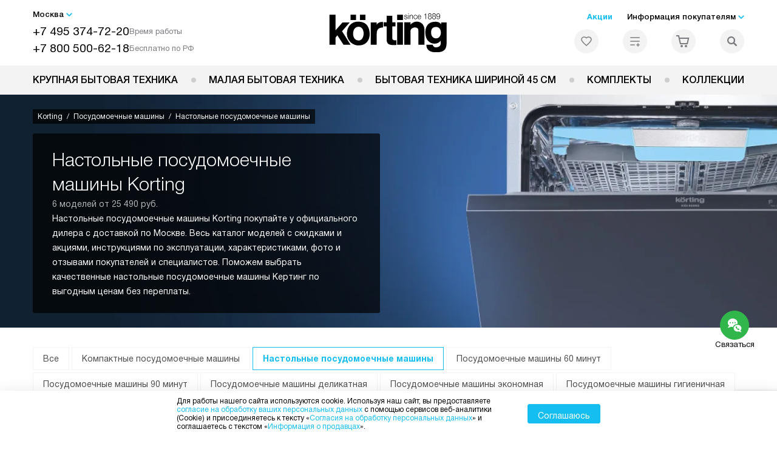

--- FILE ---
content_type: text/html; charset=UTF-8
request_url: https://korting-dealer.ru/korting/posudomoechnye-mashiny/recommend/nastolnye/
body_size: 74321
content:
<!DOCTYPE HTML>
<!--[if IE 8]><html class="no-js lt-ie9" lang="ru-RU"><![endif]-->
<!--[if IE 9]><html class="no-js ie9" lang="ru-RU"><![endif]-->
<!--[if (gt IE 9)|!(IE)]><!--><html class="page" lang="ru-RU"><!--<![endif]-->
<head> <title>Настольные посудомоечные машины Korting купить у официального дилера в Москве - выгодные цены на настольную посудомойку Кертинг с бесплатной доставкой</title> <meta http-equiv="Content-Type" content="text/html; charset=UTF-8" />
<meta name="description" content="Немецкие настольные посудомоечные машины Korting купить по цене официального дилера в Москве с бесплатной доставкой. Весь каталог настольных посудомоек Кортинг с официальной гарантией производителя" />
<script data-skip-moving="true">(function(w, d, n) {var cl = "bx-core";var ht = d.documentElement;var htc = ht ? ht.className : undefined;if (htc === undefined || htc.indexOf(cl) !== -1){return;}var ua = n.userAgent;if (/(iPad;)|(iPhone;)/i.test(ua)){cl += " bx-ios";}else if (/Windows/i.test(ua)){cl += ' bx-win';}else if (/Macintosh/i.test(ua)){cl += " bx-mac";}else if (/Linux/i.test(ua) && !/Android/i.test(ua)){cl += " bx-linux";}else if (/Android/i.test(ua)){cl += " bx-android";}cl += (/(ipad|iphone|android|mobile|touch)/i.test(ua) ? " bx-touch" : " bx-no-touch");cl += w.devicePixelRatio && w.devicePixelRatio >= 2? " bx-retina": " bx-no-retina";if (/AppleWebKit/.test(ua)){cl += " bx-chrome";}else if (/Opera/.test(ua)){cl += " bx-opera";}else if (/Firefox/.test(ua)){cl += " bx-firefox";}ht.className = htc ? htc + " " + cl : cl;})(window, document, navigator);</script> <link href="/bitrix/js/ui/design-tokens/dist/ui.design-tokens.css?172562070426358" type="text/css" rel="stylesheet" /> <link href="/bitrix/cache/css/b7/kr_main/page_170a65b72f994b48f2c5eb73d071a0e6/page_170a65b72f994b48f2c5eb73d071a0e6_v1.css?175567595722265" type="text/css" rel="stylesheet" />
<link href="/bitrix/cache/css/b7/kr_main/template_5e7e8c263fe7418c0e0cf343476e769e/template_5e7e8c263fe7418c0e0cf343476e769e_v1.css?1768566644579508" type="text/css" data-template-style="true" rel="stylesheet" />
    <meta property="og:image" content="https://korting-dealer.ru/tpl/images/mail/logo-preview.png" />
<meta property="og:image:width" content="300" />
<meta property="og:image:height" content="300" />
<meta property="og:url" content="https://korting-dealer.ru/korting/posudomoechnye-mashiny/recommend/nastolnye/" />
<meta property="og:type" content="website" />
<meta property="og:title" content="настольные посудомоечные машины Korting по цене официального дилера - купить с доставкой по Москве посудомойку Кертинг c гарантией производителя" />  <meta http-equiv="X-UA-Compatible" content="IE=edge" /> <meta name="viewport" content="width=device-width, initial-scale=1.0"> <link rel="apple-touch-icon" sizes="180x180" href="/mockup/templates/default/dist/favicon/apple-touch-icon.png"> <link rel="icon" type="image/png" sizes="32x32" href="/mockup/templates/default/dist/favicon/favicon-32x32.png"> <link rel="icon" type="image/png" sizes="16x16" href="/mockup/templates/default/dist/favicon/favicon-16x16.png"> <link rel="manifest" href="/mockup/templates/default/dist/favicon/site.webmanifest"> <link rel="mask-icon" href="/mockup/templates/default/dist/favicon/safari-pinned-tab.svg" color="#ffffff"> <meta name="msapplication-TileColor" content="#ffffff"> <meta name="theme-color" content="#ffffff"> <link rel="preload" href="/mockup/templates/default/dist/fonts/helveticaNeueCyrl/HelveticaNeueCyr-Roman.woff2" as="font" type="font/woff2" crossorigin=""> <link rel="preload" href="/mockup/templates/default/dist/fonts/helveticaNeueCyrl/HelveticaNeueCyr-Bold.woff2" as="font" type="font/woff2" crossorigin=""> <link rel="preload" href="/mockup/templates/default/dist/fonts/helveticaNeueCyrl/HelveticaNeueCyr-Light.woff2" as="font" type="font/woff2" crossorigin=""> <link rel="preload" href="/mockup/templates/default/dist/fonts/helveticaNeueCyrl/HelveticaNeueCyr-Medium.woff2" as="font" type="font/woff2" crossorigin=""> <meta name="HandheldFriendly" content="True"> <meta name="format-detection" content="telephone=yes"> <meta name="MobileOptimized" content="320"> <script defer data-skip-moving="true">
document.addEventListener('DOMContentLoaded', () => { setTimeout(function(){ (function(m,e,t,r,i,k,a){m[i]=m[i]||function(){(m[i].a=m[i].a||[]).push(arguments)}; m[i].l=1*new Date(); for (var j = 0; j < document.scripts.length; j++) {if (document.scripts[j].src === r) { return; }} k=e.createElement(t),a=e.getElementsByTagName(t)[0],k.async=1,k.src=r,a.parentNode.insertBefore(k,a)}) (window, document, "script", "https://mc.yandex.ru/metrika/tag.js", "ym"); ym(24912398, "init", { clickmap:true, trackLinks:true, accurateTrackBounce:true, webvisor:true, trackHash:true, ecommerce:"dataLayer" }); }, 3000); // время указано в мс = 0,001 секунды, изменить по вкусу
});
</script> <noscript defer data-skip-moving="true"><div><img src="https://mc.yandex.ru/watch/24912398" style="position:absolute; left:-9999px;" alt="" /></div></noscript> </head>
<body>
<div id="panel"></div>
<header class="header js-header"> <div class="header__top bg"> <div class="container"> <div class="header__left"> <i class="js-mover-anchor" data-affiliation=".js-city-choose" data-anchor-type="initial"></i> <div class="city-choose js-city-choose"> <div class="city-choose__menu submenu-wrap--right submenu-wrap--city submenu-wrap"> <span class="submenu-wrap__opener js-submenu-opener">Москва</span> <ul class="submenu-wrap__submenu"> <li><a class="submenu-wrap__link js-city_change" href="#" data-code="MSK" data-href="https://korting-dealer.ru/korting/posudomoechnye-mashiny/recommend/nastolnye/?K_REGION=MSK">Москва</a></li> <li><a class="submenu-wrap__link js-city_change" href="#" data-code="SPB" data-href="https://korting-dealer.ru/korting/posudomoechnye-mashiny/recommend/nastolnye/?K_REGION=SPB">Санкт-Петербург</a></li> </ul> </div> </div> <div class="header__mobile-left"> <div class="header__hamburger hamburger hamburger--spring js-header-hamburger"> <div class="hamburger-box"> <div class="hamburger-inner"></div> </div> </div> <a href="tel:+74953747220" class="header__tel"></a> </div> <div class="contact-info"> <ul class="contact-info__list"> <li class="contact-info__list-item"> <a href="tel:+74953747220" class="contact-info__phone">+7 495 374-72-20</a> <div class="contact-info__worktime-wrap"> <span class="contact-info__title contact-info__title--worktime">Время работы</span> <div class="contact-info__worktime"><b>Пн-Пт:</b> с 8:00 до 22:00<br> <b>Сб-Вс:</b> с 9:00 до 22:00</div> </div> </li> <li class="contact-info__list-item"> <a href="tel:+78005006218" class="contact-info__phone">+7 800 500-62-18</a> <span class="contact-info__title">Бесплатно по РФ</span> </li> </ul> </div> </div> <a href="/" title="Korting" class="logo"> <img data-src="/mockup/templates/default/dist//images/logo.svg" alt="Техника Кортинг" class="logo__image lazyload" /> </a> <div class="header__right"> <div class="header-menu-top"> <ul class="header-menu-top__list"> <li class="header-menu-top__item"> <a href="/news/?type=sales" title="Акции" class="header-menu-top__link header-menu-top__link--highlight">Акции</a> </li> <li class="header-menu-top__item submenu-wrap"> <span class="submenu-wrap__opener js-submenu-opener">Информация покупателям</span> <ul class="submenu-wrap__submenu"> <li> <a href="/delivery-and-payment/" title="Доставка и оплата" class="submenu-wrap__link ">Доставка и оплата</a> </li> <li> <a href="/services/" title="Подключение" class="submenu-wrap__link ">Подключение</a> </li> <li> <a href="/credit/" title="Кредит" class="submenu-wrap__link ">Кредит</a> </li> <li> <a href="/guarantee/" title="Гарантия" class="submenu-wrap__link ">Гарантия</a> </li> <li> <a href="/kbt/" title="Ремонт" class="submenu-wrap__link ">Ремонт</a> </li> <li> <a href="/technical-documentation/" title="Инструкции" class="submenu-wrap__link ">Инструкции</a> </li> <li> <a href="/contacts/" title="Контакты" class="submenu-wrap__link ">Контакты</a> </li> </ul> </li> </ul> </div> <div class="header-user-icons"> <a href="/favorites/" title="Перейти в отложенные" class="header-user-icons__icon header-user-icons__icon--favorite "> <svg width="24px" height="24px"> <use xlink:href="/mockup/templates/default/dist/images/svg-icons/sprites/user-icons.svg#heart-icon"></use> </svg> <span class="header-user-icons__number js-GoodsInFavorites">0</span> </a> <a href="/compare/" title="Перейти в сравнение" class="header-user-icons__icon header-user-icons__icon--compare "> <svg width="24px" height="24px"> <use xlink:href="/mockup/templates/default/dist/images/svg-icons/sprites/user-icons.svg#compare-icon"></use> </svg> <span class="header-user-icons__number js-GoodsInCompare">0</span> </a> <a href="/cart/" title="Перейти в корзину" class="header-user-icons__icon header-user-icons__icon--basket "> <svg width="24px" height="24px" class="header-user-icons__pc-only"> <use xlink:href="/mockup/templates/default/dist/images/svg-icons/sprites/user-icons.svg#cart-icon"></use> </svg> <svg width="24px" height="24px" class="header-user-icons__mobile-only"> <use xlink:href="/mockup/templates/default/dist/images/svg-icons/sprites/user-icons.svg#cart-icon-thin"></use> </svg> <span class="header-user-icons__number js-GoodsInBasket">0</span> </a> <span class="header-user-icons__icon header-user-icons__icon--search js-open-search"> <svg width="24px" height="24px" class="header-user-icons__pc-only"> <use xlink:href="/mockup/templates/default/dist/images/svg-icons/sprites/search.svg#search-icon"></use> </svg> <svg width="24px" height="24px" class="header-user-icons__mobile-only"> <use xlink:href="/mockup/templates/default/dist/images/svg-icons/sprites/search.svg#search-icon-thin"></use> </svg> </span> </div> </div> </div> <section class="header-search js-header-search"> <div class="header-search__inner js-header-search-inner"> <div class="header-search__container"> <button class="header-search__close js-close-search" aria-label="Закрыть"> <svg xmlns="http://www.w3.org/2000/svg" width="24px" height="24px"> <use xlink:href="/mockup/templates/default/dist/images/svg-icons/sprites/cross.svg#cross-icon"></use> </svg> </button> <div class="header-search__inner-container"> <form action="/search/" class="header-search__form js-headerSearchForm"> <input type="text" name="q" class="header-search__input js-header-search__input js-headerSearchInput" value="" placeholder="Поиск" required autocomplete="off" /> <button class="header-search__submit" type="submit"> <svg xmlns="http://www.w3.org/2000/svg" width="20px" height="20px"> <use xlink:href="/mockup/templates/default/dist/images/svg-icons/sprites/search.svg#search-icon"></use> </svg> </button> </form> <div class="search-results js-searchPopupResult"></div> </div> </div> </div>
</section> </div> <nav class="header__menu-bottom bg--sub js-header-hamburger-target"> <div class="container"> <ul class="dropdown-menu js-dropdown"> <li class="dropdown-menu__item js-dropdown-container"> <div class="dropdown-menu__back-block"> <span class="dropdown-menu__back-btn js-dropdown-trigger"></span> <span class="dropdown-menu__title dropdown-menu__active-item-title js-dropdown-active-item-title"> <span class="js-dropdown-active-item-title-text">Крупная бытовая техника</span> </span> </div> <span class="dropdown-menu__title dropdown-menu__title-btn js-dropdown-trigger">Крупная бытовая техника</span> <div class="dropdown-menu__block js-switchable"> <div class="container"> <div class="dropdown-menu__block-inner"> <ul class="dropdown-menu__categories js-switchable-list js-switchable-list"> <li class="dropdown-menu__categories-item" > <a href="/korting/varochnye-paneli/" class="dropdown-menu__category js-switchable-link js-move-icon-initial-point active" data-src-bg="/upload/resize_cache/iblock/99e/g55urtiptpzx8rymp5pv90t0x8vb4q37/400_800_1/hib_64870_photo_open2.jpg" data-src-bg-webp="/upload/resize_cache/iblock/99e/g55urtiptpzx8rymp5pv90t0x8vb4q37/400_800_1/hib_64870_photo_open2.webp"> <i class="dropdown-menu__category-icon js-move-icon"> <picture> <source type="image/webp" data-srcset="/upload/resize_cache/uf/5fc/rcxvrajkkb8ilg0q78w0z1affnwethge/32_32_1/Varochnye-paneli_2x.webp, /upload/resize_cache/uf/5fc/rcxvrajkkb8ilg0q78w0z1affnwethge/64_64_1/Varochnye-paneli_2x.webp 2x" /> <source type="image/png" data-srcset="/upload/resize_cache/uf/5fc/rcxvrajkkb8ilg0q78w0z1affnwethge/32_32_1/Varochnye-paneli_2x.png, /upload/resize_cache/uf/5fc/rcxvrajkkb8ilg0q78w0z1affnwethge/64_64_1/Varochnye-paneli_2x.png 2x" /> <img data-sizes="auto" data-src="/upload/resize_cache/uf/5fc/rcxvrajkkb8ilg0q78w0z1affnwethge/32_32_1/Varochnye-paneli_2x.png" alt="Варочные панели" class="lazyload" /> </picture> </i> <span>Варочные панели</span> </a> </li> <li class="dropdown-menu__categories-item" > <a href="/korting/vytyazhki/" class="dropdown-menu__category js-switchable-link js-move-icon-initial-point " data-src-bg="/upload/resize_cache/iblock/efe/tmai8ew0b6ywngfwnbw80l26uzx0omk3/400_800_1/kamin_hob.jpg" data-src-bg-webp="/upload/resize_cache/iblock/efe/tmai8ew0b6ywngfwnbw80l26uzx0omk3/400_800_1/kamin_hob.webp"> <i class="dropdown-menu__category-icon js-move-icon"> <picture> <source type="image/webp" data-srcset="/upload/resize_cache/uf/bfb/h1zv9r1v38qwx6d6i5ht6uzsyu8j434z/32_32_1/Vytyazhki_2x.webp, /upload/resize_cache/uf/bfb/h1zv9r1v38qwx6d6i5ht6uzsyu8j434z/64_64_1/Vytyazhki_2x.webp 2x" /> <source type="image/png" data-srcset="/upload/resize_cache/uf/bfb/h1zv9r1v38qwx6d6i5ht6uzsyu8j434z/32_32_1/Vytyazhki_2x.png, /upload/resize_cache/uf/bfb/h1zv9r1v38qwx6d6i5ht6uzsyu8j434z/64_64_1/Vytyazhki_2x.png 2x" /> <img data-sizes="auto" data-src="/upload/resize_cache/uf/bfb/h1zv9r1v38qwx6d6i5ht6uzsyu8j434z/32_32_1/Vytyazhki_2x.png" alt="Вытяжки" class="lazyload" /> </picture> </i> <span>Вытяжки</span> </a> </li> <li class="dropdown-menu__categories-item" > <a href="/korting/dukhovye-shkafy/" class="dropdown-menu__category js-switchable-link js-move-icon-initial-point " data-src-bg="/upload/resize_cache/iblock/a33/q7ywku79nizsc0or934ofmjn36m8f0zx/400_800_1/Gazovye-dukhovye-shkafy-_1_.jpg" data-src-bg-webp="/upload/resize_cache/iblock/a33/q7ywku79nizsc0or934ofmjn36m8f0zx/400_800_1/Gazovye-dukhovye-shkafy-_1_.webp"> <i class="dropdown-menu__category-icon js-move-icon"> <picture> <source type="image/webp" data-srcset="/upload/resize_cache/uf/cde/c4ltddwm1rgxesex3wjn9mel1pf616l1/32_32_1/Dukhovye-shkafy_2x.webp, /upload/resize_cache/uf/cde/c4ltddwm1rgxesex3wjn9mel1pf616l1/64_64_1/Dukhovye-shkafy_2x.webp 2x" /> <source type="image/png" data-srcset="/upload/resize_cache/uf/cde/c4ltddwm1rgxesex3wjn9mel1pf616l1/32_32_1/Dukhovye-shkafy_2x.png, /upload/resize_cache/uf/cde/c4ltddwm1rgxesex3wjn9mel1pf616l1/64_64_1/Dukhovye-shkafy_2x.png 2x" /> <img data-sizes="auto" data-src="/upload/resize_cache/uf/cde/c4ltddwm1rgxesex3wjn9mel1pf616l1/32_32_1/Dukhovye-shkafy_2x.png" alt="Духовые шкафы" class="lazyload" /> </picture> </i> <span>Духовые шкафы</span> </a> </li> <li class="dropdown-menu__categories-item" > <a href="/korting/mikrovolnovye-pechi/" class="dropdown-menu__category js-switchable-link js-move-icon-initial-point " data-src-bg="/upload/resize_cache/iblock/56c/8j3ltkz6utjvlpln6gc63vkxrfwd1m2p/400_800_1/Otdelnostoyashchie-mikrovolnovye-pechi-_1_.jpg" data-src-bg-webp="/upload/resize_cache/iblock/56c/8j3ltkz6utjvlpln6gc63vkxrfwd1m2p/400_800_1/Otdelnostoyashchie-mikrovolnovye-pechi-_1_.webp"> <i class="dropdown-menu__category-icon js-move-icon"> <picture> <source type="image/webp" data-srcset="/upload/resize_cache/uf/75f/r508tvs0jio7yv3s3zfxcva5scvycvox/32_32_1/Mikrovolnovye-pechi_2x.webp, /upload/resize_cache/uf/75f/r508tvs0jio7yv3s3zfxcva5scvycvox/64_64_1/Mikrovolnovye-pechi_2x.webp 2x" /> <source type="image/png" data-srcset="/upload/resize_cache/uf/75f/r508tvs0jio7yv3s3zfxcva5scvycvox/32_32_1/Mikrovolnovye-pechi_2x.png, /upload/resize_cache/uf/75f/r508tvs0jio7yv3s3zfxcva5scvycvox/64_64_1/Mikrovolnovye-pechi_2x.png 2x" /> <img data-sizes="auto" data-src="/upload/resize_cache/uf/75f/r508tvs0jio7yv3s3zfxcva5scvycvox/32_32_1/Mikrovolnovye-pechi_2x.png" alt="Микроволновые печи" class="lazyload" /> </picture> </i> <span>Микроволновые печи</span> </a> </li> <li class="dropdown-menu__categories-item" > <a href="/korting/kofemashiny/" class="dropdown-menu__category js-switchable-link js-move-icon-initial-point " data-src-bg="/upload/resize_cache/iblock/9bb/5ytpccwjgmgiht6796ihsu3238ufjd3f/400_800_1/Korting_guidance_600_Coffee.jpg" data-src-bg-webp="/upload/resize_cache/iblock/9bb/5ytpccwjgmgiht6796ihsu3238ufjd3f/400_800_1/Korting_guidance_600_Coffee.webp"> <i class="dropdown-menu__category-icon js-move-icon"> <picture> <source type="image/webp" data-srcset="/upload/resize_cache/uf/b22/cgan37qdl5oroumqp46x22m3y82dfn4w/32_32_1/Korting_Coffee_icon.webp, /upload/resize_cache/uf/b22/cgan37qdl5oroumqp46x22m3y82dfn4w/64_64_1/Korting_Coffee_icon.webp 2x" /> <source type="image/png" data-srcset="/upload/resize_cache/uf/b22/cgan37qdl5oroumqp46x22m3y82dfn4w/32_32_1/Korting_Coffee_icon.png, /upload/resize_cache/uf/b22/cgan37qdl5oroumqp46x22m3y82dfn4w/64_64_1/Korting_Coffee_icon.png 2x" /> <img data-sizes="auto" data-src="/upload/resize_cache/uf/b22/cgan37qdl5oroumqp46x22m3y82dfn4w/32_32_1/Korting_Coffee_icon.png" alt="Кофемашины" class="lazyload" /> </picture> </i> <span>Кофемашины</span> </a> </li> <li class="dropdown-menu__categories-item" > <a href="/korting/podogrevateli-posudi/" class="dropdown-menu__category js-switchable-link js-move-icon-initial-point " data-src-bg="/upload/resize_cache/iblock/051/j20rfbj7znasgwm64jneum1nbmeu07ne/400_800_1/Korting_menu_2.jpg" data-src-bg-webp="/upload/resize_cache/iblock/051/j20rfbj7znasgwm64jneum1nbmeu07ne/400_800_1/Korting_menu_2.webp"> <i class="dropdown-menu__category-icon js-move-icon"> <picture> <source type="image/webp" data-srcset="/upload/uf/c7f/9j3u6o0ueseihzniz9huqmy0biwqh7vx/Korting_icon.webp, /upload/uf/c7f/9j3u6o0ueseihzniz9huqmy0biwqh7vx/Korting_icon.webp 2x" /> <source type="image/png" data-srcset="/upload/uf/c7f/9j3u6o0ueseihzniz9huqmy0biwqh7vx/Korting_icon.png, /upload/uf/c7f/9j3u6o0ueseihzniz9huqmy0biwqh7vx/Korting_icon.png 2x" /> <img data-sizes="auto" data-src="/upload/uf/c7f/9j3u6o0ueseihzniz9huqmy0biwqh7vx/Korting_icon.png" alt="Подогреватели посуды" class="lazyload" /> </picture> </i> <span>Подогреватели посуды</span> </a> </li> <li class="dropdown-menu__categories-item" > <a href="/korting/posudomoechnye-mashiny/" class="dropdown-menu__category js-switchable-link js-move-icon-initial-point " data-src-bg="/upload/resize_cache/iblock/810/2wktpirxis4qgw3m7vq4ee89cfu0t0i9/400_800_1/Otdelnostoyashchie-posudomoechnye-mashiny.jpg" data-src-bg-webp="/upload/resize_cache/iblock/810/2wktpirxis4qgw3m7vq4ee89cfu0t0i9/400_800_1/Otdelnostoyashchie-posudomoechnye-mashiny.webp"> <i class="dropdown-menu__category-icon js-move-icon"> <picture> <source type="image/webp" data-srcset="/upload/resize_cache/uf/4ef/q07f37jjq5oabqcupsbq7fzh7d3buckj/32_32_1/Posudomoechnye-mashiny_2x.webp, /upload/resize_cache/uf/4ef/q07f37jjq5oabqcupsbq7fzh7d3buckj/64_64_1/Posudomoechnye-mashiny_2x.webp 2x" /> <source type="image/png" data-srcset="/upload/resize_cache/uf/4ef/q07f37jjq5oabqcupsbq7fzh7d3buckj/32_32_1/Posudomoechnye-mashiny_2x.png, /upload/resize_cache/uf/4ef/q07f37jjq5oabqcupsbq7fzh7d3buckj/64_64_1/Posudomoechnye-mashiny_2x.png 2x" /> <img data-sizes="auto" data-src="/upload/resize_cache/uf/4ef/q07f37jjq5oabqcupsbq7fzh7d3buckj/32_32_1/Posudomoechnye-mashiny_2x.png" alt="Посудомоечные машины" class="lazyload" /> </picture> </i> <span>Посудомоечные машины</span> </a> </li> <li class="dropdown-menu__categories-item" > <a href="/korting/kholodilniki/" class="dropdown-menu__category js-switchable-link js-move-icon-initial-point " data-src-bg="/upload/resize_cache/iblock/ff4/76x2xn3ms6kmv5wdq440wo0utvx2s4ca/400_800_1/otdelniy_holodilnik.jpg" data-src-bg-webp="/upload/resize_cache/iblock/ff4/76x2xn3ms6kmv5wdq440wo0utvx2s4ca/400_800_1/otdelniy_holodilnik.webp"> <i class="dropdown-menu__category-icon js-move-icon"> <picture> <source type="image/webp" data-srcset="/upload/resize_cache/uf/85b/ohm5hc7dmokcz8iepu8l4byztwiusvor/32_32_1/KHolodilniki_2x.webp, /upload/resize_cache/uf/85b/ohm5hc7dmokcz8iepu8l4byztwiusvor/64_64_1/KHolodilniki_2x.webp 2x" /> <source type="image/png" data-srcset="/upload/resize_cache/uf/85b/ohm5hc7dmokcz8iepu8l4byztwiusvor/32_32_1/KHolodilniki_2x.png, /upload/resize_cache/uf/85b/ohm5hc7dmokcz8iepu8l4byztwiusvor/64_64_1/KHolodilniki_2x.png 2x" /> <img data-sizes="auto" data-src="/upload/resize_cache/uf/85b/ohm5hc7dmokcz8iepu8l4byztwiusvor/32_32_1/KHolodilniki_2x.png" alt="Холодильники" class="lazyload" /> </picture> </i> <span>Холодильники</span> </a> </li> <li class="dropdown-menu__categories-item" > <a href="/korting/vinnie-shkafi/" class="dropdown-menu__category js-switchable-link js-move-icon-initial-point " data-src-bg="/upload/resize_cache/iblock/107/333m5t6ee3gmd43ve1at90h69jkonnfg/400_800_1/vstraivaemyy_vinnyy_shkaf_korting.jpg" data-src-bg-webp="/upload/resize_cache/iblock/107/333m5t6ee3gmd43ve1at90h69jkonnfg/400_800_1/vstraivaemyy_vinnyy_shkaf_korting.webp"> <i class="dropdown-menu__category-icon js-move-icon"> <picture> <source type="image/webp" data-srcset="/upload/resize_cache/uf/593/ucwnqxudc3lth9ulnh0u2ix75oamuygx/32_32_1/Vinnyy-shkafy_2x.webp, /upload/resize_cache/uf/593/ucwnqxudc3lth9ulnh0u2ix75oamuygx/64_64_1/Vinnyy-shkafy_2x.webp 2x" /> <source type="image/png" data-srcset="/upload/resize_cache/uf/593/ucwnqxudc3lth9ulnh0u2ix75oamuygx/32_32_1/Vinnyy-shkafy_2x.png, /upload/resize_cache/uf/593/ucwnqxudc3lth9ulnh0u2ix75oamuygx/64_64_1/Vinnyy-shkafy_2x.png 2x" /> <img data-sizes="auto" data-src="/upload/resize_cache/uf/593/ucwnqxudc3lth9ulnh0u2ix75oamuygx/32_32_1/Vinnyy-shkafy_2x.png" alt="Винные шкафы" class="lazyload" /> </picture> </i> <span>Винные шкафы</span> </a> </li> <li class="dropdown-menu__categories-item" > <a href="/korting/stiralnye-mashiny/" class="dropdown-menu__category js-switchable-link js-move-icon-initial-point " data-src-bg="/upload/resize_cache/iblock/db2/6o865suxc8j73fdnedcoxisrgk6pqurk/400_800_1/otdelnya_stiralka.jpg" data-src-bg-webp="/upload/resize_cache/iblock/db2/6o865suxc8j73fdnedcoxisrgk6pqurk/400_800_1/otdelnya_stiralka.webp"> <i class="dropdown-menu__category-icon js-move-icon"> <picture> <source type="image/webp" data-srcset="/upload/resize_cache/uf/9da/usnkxq7z2qb4lku0km0ta7lm6x2e2joa/32_32_1/Stiralnye-mashiny_2x.webp, /upload/resize_cache/uf/9da/usnkxq7z2qb4lku0km0ta7lm6x2e2joa/64_64_1/Stiralnye-mashiny_2x.webp 2x" /> <source type="image/png" data-srcset="/upload/resize_cache/uf/9da/usnkxq7z2qb4lku0km0ta7lm6x2e2joa/32_32_1/Stiralnye-mashiny_2x.png, /upload/resize_cache/uf/9da/usnkxq7z2qb4lku0km0ta7lm6x2e2joa/64_64_1/Stiralnye-mashiny_2x.png 2x" /> <img data-sizes="auto" data-src="/upload/resize_cache/uf/9da/usnkxq7z2qb4lku0km0ta7lm6x2e2joa/32_32_1/Stiralnye-mashiny_2x.png" alt="Стиральные машины" class="lazyload" /> </picture> </i> <span>Стиральные машины</span> </a> </li> <li class="dropdown-menu__categories-item" > <a href="/korting/sushilnye-mashiny/" class="dropdown-menu__category js-switchable-link js-move-icon-initial-point " data-src-bg="/upload/resize_cache/iblock/532/h1kq8gknlpf0w0qcy7rc96dm1jy8wc3a/400_800_1/solo_dry.jpg" data-src-bg-webp="/upload/resize_cache/iblock/532/h1kq8gknlpf0w0qcy7rc96dm1jy8wc3a/400_800_1/solo_dry.webp"> <i class="dropdown-menu__category-icon js-move-icon"> <picture> <source type="image/webp" data-srcset="/upload/resize_cache/uf/310/14ogv3s62nz722cxv2u8ienvrsa28q4q/32_32_1/Sushilnye-mashiny_2x.webp, /upload/resize_cache/uf/310/14ogv3s62nz722cxv2u8ienvrsa28q4q/64_64_1/Sushilnye-mashiny_2x.webp 2x" /> <source type="image/png" data-srcset="/upload/resize_cache/uf/310/14ogv3s62nz722cxv2u8ienvrsa28q4q/32_32_1/Sushilnye-mashiny_2x.png, /upload/resize_cache/uf/310/14ogv3s62nz722cxv2u8ienvrsa28q4q/64_64_1/Sushilnye-mashiny_2x.png 2x" /> <img data-sizes="auto" data-src="/upload/resize_cache/uf/310/14ogv3s62nz722cxv2u8ienvrsa28q4q/32_32_1/Sushilnye-mashiny_2x.png" alt="Сушильные машины" class="lazyload" /> </picture> </i> <span>Сушильные машины</span> </a> </li> </ul> <div class="dropdown-menu__subcategories"> <div class="dropdown-menu__subcategory js-move-icon-end-point js-switchable-subcategory active"> <div class="dropdown-menu__subcategory-title"> <a href="/korting/varochnye-paneli/">Варочные панели Korting<span>(256)</span></a> </div> <ul class="dropdown-menu__subcategory-list"> <li class="dropdown-menu__subcategory-list-item" > <a class="dropdown-menu__subcategory-link js-switchable-sub-link" data-src-bg="/upload/resize_cache/iblock/996/a1bcc65bpf4ojdkpq20oqmbaozhaqzzd/400_800_1/gaz_panel.jpg" href="/korting/varochnye-paneli/gazovye/">Газовые варочные панели</a> </li> <li class="dropdown-menu__subcategory-list-item" > <a class="dropdown-menu__subcategory-link js-switchable-sub-link" data-src-bg="/upload/resize_cache/iblock/35e/u45koz9sp3aj6oj0p1m4g0eq64ir88sd/400_800_1/electrik_panel.jpg" href="/korting/varochnye-paneli/elektricheskie/">Электрические варочные панели</a> </li> <li class="dropdown-menu__subcategory-list-item" > <a class="dropdown-menu__subcategory-link js-switchable-sub-link" data-src-bg="" href="/korting/varochnye-paneli/induktsionnye/">Индукционные варочные панели</a> </li> </ul> </div> <div class="dropdown-menu__subcategory js-move-icon-end-point js-switchable-subcategory "> <div class="dropdown-menu__subcategory-title"> <a href="/korting/vytyazhki/">Вытяжки Korting<span>(304)</span></a> </div> <ul class="dropdown-menu__subcategory-list"> <li class="dropdown-menu__subcategory-list-item" data-id="66635"> <a class="dropdown-menu__subcategory-link js-switchable-sub-link" href="/korting/vytyazhki/recommend/vstraivaemye/" data-src-bg="/upload/resize_cache/iblock/f6f/vdh5vjf48kv9auxwmuzoeuxljqpi7ozp/400_800_1/vstr_hob.jpg" >Встраиваемые вытяжки</a> </li> <li class="dropdown-menu__subcategory-list-item" data-id="66636"> <a class="dropdown-menu__subcategory-link js-switchable-sub-link" href="/korting/vytyazhki/recommend/kaminnye/" >Каминные вытяжки</a> </li> <li class="dropdown-menu__subcategory-list-item" data-id="66641"> <a class="dropdown-menu__subcategory-link js-switchable-sub-link" href="/korting/vytyazhki/recommend/naklonnye/" data-src-bg="/upload/resize_cache/iblock/0b4/i6n4mz9viyrcytq6tci2q12ay91ywbrh/400_800_1/naklon_hob.jpg" >Наклонные вытяжки</a> </li> <li class="dropdown-menu__subcategory-list-item" data-id="66638"> <a class="dropdown-menu__subcategory-link js-switchable-sub-link" href="/korting/vytyazhki/recommend/ostrovnye/" data-src-bg="/upload/resize_cache/iblock/fc0/goefjj8fw2nx1aq2x9hu9fvrryzsavak/400_800_1/island_hob.jpg" >Островные вытяжки</a> </li> </ul> </div> <div class="dropdown-menu__subcategory js-move-icon-end-point js-switchable-subcategory "> <div class="dropdown-menu__subcategory-title"> <a href="/korting/dukhovye-shkafy/">Духовые шкафы Korting<span>(196)</span></a> </div> <ul class="dropdown-menu__subcategory-list"> <li class="dropdown-menu__subcategory-list-item" > <a class="dropdown-menu__subcategory-link js-switchable-sub-link" data-src-bg="/upload/resize_cache/iblock/8a4/40uv7o345suim1fyzd0823y1bax3tcq4/400_800_1/elrctrik_skaf.jpg" href="/korting/dukhovye-shkafy/elektricheskie/">Электрические духовые шкафы</a> </li> <li class="dropdown-menu__subcategory-list-item" > <a class="dropdown-menu__subcategory-link js-switchable-sub-link" data-src-bg="" href="/korting/dukhovye-shkafy/gazovye/">Газовые духовые шкафы</a> </li> </ul> </div> <div class="dropdown-menu__subcategory js-move-icon-end-point js-switchable-subcategory "> <div class="dropdown-menu__subcategory-title"> <a href="/korting/mikrovolnovye-pechi/">Микроволновые печи Korting<span>(34)</span></a> </div> <ul class="dropdown-menu__subcategory-list"> <li class="dropdown-menu__subcategory-list-item" > <a class="dropdown-menu__subcategory-link js-switchable-sub-link" data-src-bg="/upload/resize_cache/iblock/313/moiezwp77ezw4l1sts90jbp32e39ellr/400_800_1/mikrovolnovki_vstroyka.jpg" href="/korting/mikrovolnovye-pechi/vstraivaemye/">Встраиваемые микроволновые печи</a> </li> <li class="dropdown-menu__subcategory-list-item" > <a class="dropdown-menu__subcategory-link js-switchable-sub-link" data-src-bg="/upload/resize_cache/iblock/745/mb5d86beypp2xn7uaddjoch3rqovjsno/400_800_1/mikrovolnovki_otdelnie.jpg" href="/korting/mikrovolnovye-pechi/otdelnostoyashchie/">Отдельно стоящие микроволновые печи</a> </li> </ul> </div> <div class="dropdown-menu__subcategory js-move-icon-end-point js-switchable-subcategory "> <div class="dropdown-menu__subcategory-title"> <a href="/korting/kofemashiny/">Кофемашины Korting<span>(13)</span></a> </div> <ul class="dropdown-menu__subcategory-list"> </ul> </div> <div class="dropdown-menu__subcategory js-move-icon-end-point js-switchable-subcategory "> <div class="dropdown-menu__subcategory-title"> <a href="/korting/podogrevateli-posudi/">Подогреватели посуды Korting<span>(2)</span></a> </div> <ul class="dropdown-menu__subcategory-list"> </ul> </div> <div class="dropdown-menu__subcategory js-move-icon-end-point js-switchable-subcategory "> <div class="dropdown-menu__subcategory-title"> <a href="/korting/posudomoechnye-mashiny/">Посудомоечные машины Korting<span>(67)</span></a> </div> <ul class="dropdown-menu__subcategory-list"> <li class="dropdown-menu__subcategory-list-item" > <a class="dropdown-menu__subcategory-link js-switchable-sub-link" data-src-bg="/upload/resize_cache/iblock/a37/oq4oab4vgytsz9431hxdgez50kdwkgy6/400_800_1/vstroyka_posydomoyka.jpg" href="/korting/posudomoechnye-mashiny/vstraivaemye/">Встраиваемые посудомоечные машины</a> </li> <li class="dropdown-menu__subcategory-list-item" > <a class="dropdown-menu__subcategory-link js-switchable-sub-link" data-src-bg="/upload/resize_cache/iblock/0dd/a2fgv56h7id5fwx3oiasrhbebuglh7m6/400_800_1/otdelnaya_posydomoyka.jpg" href="/korting/posudomoechnye-mashiny/otdelnostoyashchie/">Отдельно стоящие посудомоечные машины</a> </li> </ul> </div> <div class="dropdown-menu__subcategory js-move-icon-end-point js-switchable-subcategory "> <div class="dropdown-menu__subcategory-title"> <a href="/korting/kholodilniki/">Холодильники Korting<span>(106)</span></a> </div> <ul class="dropdown-menu__subcategory-list"> <li class="dropdown-menu__subcategory-list-item" > <a class="dropdown-menu__subcategory-link js-switchable-sub-link" data-src-bg="/upload/resize_cache/iblock/dc2/txx3dzve9ewtjo4wb5jpqqu3j79ual12/400_800_1/vstroyka_holodilnik.jpg" href="/korting/kholodilniki/vstraivaemye/">Встраиваемые холодильники</a> </li> <li class="dropdown-menu__subcategory-list-item" > <a class="dropdown-menu__subcategory-link js-switchable-sub-link" data-src-bg="" href="/korting/kholodilniki/otdelnostoyashchie/">Отдельностоящие холодильники</a> </li> </ul> </div> <div class="dropdown-menu__subcategory js-move-icon-end-point js-switchable-subcategory "> <div class="dropdown-menu__subcategory-title"> <a href="/korting/vinnie-shkafi/">Винные шкафы Korting<span>(5)</span></a> </div> <ul class="dropdown-menu__subcategory-list"> </ul> </div> <div class="dropdown-menu__subcategory js-move-icon-end-point js-switchable-subcategory "> <div class="dropdown-menu__subcategory-title"> <a href="/korting/stiralnye-mashiny/">Стиральные машины Korting<span>(83)</span></a> </div> <ul class="dropdown-menu__subcategory-list"> <li class="dropdown-menu__subcategory-list-item" > <a class="dropdown-menu__subcategory-link js-switchable-sub-link" data-src-bg="/upload/resize_cache/iblock/1bd/q37933zmfg3d9hat17rdqnp2js29e8sq/400_800_1/vstroyka_stiralka.jpg" href="/korting/stiralnye-mashiny/vstraivaemye/">Встраиваемые стиральные машины</a> </li> <li class="dropdown-menu__subcategory-list-item" > <a class="dropdown-menu__subcategory-link js-switchable-sub-link" data-src-bg="/upload/resize_cache/iblock/0ca/xkxakr6dr1nqlzq1af2j8gysz5hu8fpa/400_800_1/Korting_menu_3.jpg" href="/korting/stiralnye-mashiny/otdelnostoyashchie/">Отдельностоящие стиральные машины</a> </li> </ul> </div> <div class="dropdown-menu__subcategory js-move-icon-end-point js-switchable-subcategory "> <div class="dropdown-menu__subcategory-title"> <a href="/korting/sushilnye-mashiny/">Сушильные машины Korting<span>(11)</span></a> </div> <ul class="dropdown-menu__subcategory-list"> <li class="dropdown-menu__subcategory-list-item" > <a class="dropdown-menu__subcategory-link js-switchable-sub-link" data-src-bg="" href="/korting/sushilnye-mashiny/otdelnostoyashchie/">Отдельностоящие сушильные машины</a> </li> </ul> </div> <button class="dropdown-menu__close-block js-dropdown-trigger" aria-label="Закрыть меню"> <svg xmlns="http://www.w3.org/2000/svg" width="24px" height="24px"> <use xlink:href="/mockup/templates/default/dist/images/svg-icons/sprites/cross.svg#cross-icon"></use> </svg> </button> </div> </div> <div class="dropdown-menu__pic js-switchable-photo"> <picture> <source type="image/webp" data-srcset="/upload/resize_cache/iblock/99e/g55urtiptpzx8rymp5pv90t0x8vb4q37/400_800_1/hib_64870_photo_open2.webp" /> <img data-src="/upload/resize_cache/iblock/99e/g55urtiptpzx8rymp5pv90t0x8vb4q37/400_800_1/hib_64870_photo_open2.jpg" class="lazyload" alt="Варочные панели" /> </picture> </div> </div> </div> </li> <li class="dropdown-menu__item js-dropdown-container"> <div class="dropdown-menu__back-block"> <span class="dropdown-menu__back-btn js-dropdown-trigger"></span> <span class="dropdown-menu__title dropdown-menu__active-item-title js-dropdown-active-item-title"> <span class="js-dropdown-active-item-title-text">Малая бытовая техника</span> </span> </div> <span class="dropdown-menu__title dropdown-menu__title-btn js-dropdown-trigger">Малая бытовая техника</span> <div class="dropdown-menu__block js-switchable"> <div class="container"> <div class="dropdown-menu__block-inner"> <div class="dropdown-menu__subcategories"> <div class="dropdown-menu__subcategory dropdown-menu__subcategory--griddy js-switchable-subcategory active "> <div class="dropdown-menu__subcategory-title"> Малая бытовая техника<span>(120)</span> </div> <ul class="dropdown-menu__subcategory-list"> <li class="dropdown-menu__subcategory-list-item"> <a class="dropdown-menu__subcategory-link js-switchable-sub-link" data-src-bg="/upload/resize_cache/iblock/011/g3lth1fvip1nmshl03crwl7plg7mujjp/400_800_1/Korting_menu_1.jpg" data-src-bg-webp="/upload/resize_cache/iblock/011/g3lth1fvip1nmshl03crwl7plg7mujjp/400_800_1/Korting_menu_1.webp" href="/korting/kofevarki-i-kofemashiny/"> <span class="dropdown-menu__subcategory-link-icon"> <picture> <source type="image/webp" data-srcset="/upload/resize_cache/uf/db7/kyucd73t72yddw9r0vzx1v1vg292znto/32_32_1/Kofemashiny_2x-_9_.webp, /upload/resize_cache/uf/db7/kyucd73t72yddw9r0vzx1v1vg292znto/64_64_1/Kofemashiny_2x-_9_.webp 2x" /> <source type="image/png" data-srcset="/upload/resize_cache/uf/db7/kyucd73t72yddw9r0vzx1v1vg292znto/32_32_1/Kofemashiny_2x-_9_.png, /upload/resize_cache/uf/db7/kyucd73t72yddw9r0vzx1v1vg292znto/64_64_1/Kofemashiny_2x-_9_.png 2x" /> <img data-sizes="auto" data-src="/upload/resize_cache/uf/db7/kyucd73t72yddw9r0vzx1v1vg292znto/32_32_1/Kofemashiny_2x-_9_.png" alt="Кофеварки" class="lazyload" /> </picture> </span> <span>Кофеварки</span> </a> </li> <li class="dropdown-menu__subcategory-list-item"> <a class="dropdown-menu__subcategory-link js-switchable-sub-link" data-src-bg="/upload/resize_cache/iblock/412/wawszhk31lh9jjoue71fm7ok9tsh31d3/400_800_1/Korting_menu_5.jpg" data-src-bg-webp="/upload/resize_cache/iblock/412/wawszhk31lh9jjoue71fm7ok9tsh31d3/400_800_1/Korting_menu_5.webp" href="/korting/kuhonnie-kombaini/"> <span class="dropdown-menu__subcategory-link-icon"> <picture> <source type="image/webp" data-srcset="/upload/resize_cache/uf/b54/y16qupic7c4ba9p9z6h047omz8vvcn9t/32_32_1/Korting_1.webp, /upload/resize_cache/uf/b54/y16qupic7c4ba9p9z6h047omz8vvcn9t/64_64_1/Korting_1.webp 2x" /> <source type="image/png" data-srcset="/upload/resize_cache/uf/b54/y16qupic7c4ba9p9z6h047omz8vvcn9t/32_32_1/Korting_1.png, /upload/resize_cache/uf/b54/y16qupic7c4ba9p9z6h047omz8vvcn9t/64_64_1/Korting_1.png 2x" /> <img data-sizes="auto" data-src="/upload/resize_cache/uf/b54/y16qupic7c4ba9p9z6h047omz8vvcn9t/32_32_1/Korting_1.png" alt="Кухонные комбайны" class="lazyload" /> </picture> </span> <span>Кухонные комбайны</span> </a> </li> <li class="dropdown-menu__subcategory-list-item"> <a class="dropdown-menu__subcategory-link js-switchable-sub-link" data-src-bg="/upload/resize_cache/iblock/40d/v9x6ha5cj2xjba2nsrq2aruc0ihyzy6m/400_800_1/korting_myasorbki.jpg" data-src-bg-webp="/upload/resize_cache/iblock/40d/v9x6ha5cj2xjba2nsrq2aruc0ihyzy6m/400_800_1/korting_myasorbki.webp" href="/korting/miasorubki/"> <span class="dropdown-menu__subcategory-link-icon"> <picture> <source type="image/webp" data-srcset="/upload/resize_cache/uf/f5e/mv2vvbt6pwiykde5xdyhn2i8dgccs2pt/32_32_1/myasorubri_korting.webp, /upload/resize_cache/uf/f5e/mv2vvbt6pwiykde5xdyhn2i8dgccs2pt/64_64_1/myasorubri_korting.webp 2x" /> <source type="image/png" data-srcset="/upload/resize_cache/uf/f5e/mv2vvbt6pwiykde5xdyhn2i8dgccs2pt/32_32_1/myasorubri_korting.png, /upload/resize_cache/uf/f5e/mv2vvbt6pwiykde5xdyhn2i8dgccs2pt/64_64_1/myasorubri_korting.png 2x" /> <img data-sizes="auto" data-src="/upload/resize_cache/uf/f5e/mv2vvbt6pwiykde5xdyhn2i8dgccs2pt/32_32_1/myasorubri_korting.png" alt="Мясорубки" class="lazyload" /> </picture> </span> <span>Мясорубки</span> </a> </li> <li class="dropdown-menu__subcategory-list-item"> <a class="dropdown-menu__subcategory-link js-switchable-sub-link" data-src-bg="/upload/resize_cache/iblock/4af/st3sb1ok1n3y6bgastwd6xi5f9evx9p0/400_800_1/Korting_3.jpg" data-src-bg-webp="/upload/resize_cache/iblock/4af/st3sb1ok1n3y6bgastwd6xi5f9evx9p0/400_800_1/Korting_3.webp" href="/korting/blenderi/"> <span class="dropdown-menu__subcategory-link-icon"> <picture> <source type="image/webp" data-srcset="/upload/resize_cache/uf/f79/jkkwpx1x2e9x63900gh7inr4wf9a4bwy/32_32_1/Korting_3.webp, /upload/resize_cache/uf/f79/jkkwpx1x2e9x63900gh7inr4wf9a4bwy/64_64_1/Korting_3.webp 2x" /> <source type="image/png" data-srcset="/upload/resize_cache/uf/f79/jkkwpx1x2e9x63900gh7inr4wf9a4bwy/32_32_1/Korting_3.png, /upload/resize_cache/uf/f79/jkkwpx1x2e9x63900gh7inr4wf9a4bwy/64_64_1/Korting_3.png 2x" /> <img data-sizes="auto" data-src="/upload/resize_cache/uf/f79/jkkwpx1x2e9x63900gh7inr4wf9a4bwy/32_32_1/Korting_3.png" alt="Блендеры" class="lazyload" /> </picture> </span> <span>Блендеры</span> </a> </li> <li class="dropdown-menu__subcategory-list-item"> <a class="dropdown-menu__subcategory-link js-switchable-sub-link" data-src-bg="/upload/resize_cache/iblock/92e/2ygs628nd5c4fvnxay6qmchb8qvixszv/400_800_1/Korting_1.jpg" data-src-bg-webp="/upload/resize_cache/iblock/92e/2ygs628nd5c4fvnxay6qmchb8qvixszv/400_800_1/Korting_1.webp" href="/korting/chainiki/"> <span class="dropdown-menu__subcategory-link-icon"> <picture> <source type="image/webp" data-srcset="/upload/resize_cache/uf/550/jh6pzzrp4p6dy9krh4wtflu6rh0nqarg/32_32_1/Korting_4.webp, /upload/resize_cache/uf/550/jh6pzzrp4p6dy9krh4wtflu6rh0nqarg/64_64_1/Korting_4.webp 2x" /> <source type="image/png" data-srcset="/upload/resize_cache/uf/550/jh6pzzrp4p6dy9krh4wtflu6rh0nqarg/32_32_1/Korting_4.png, /upload/resize_cache/uf/550/jh6pzzrp4p6dy9krh4wtflu6rh0nqarg/64_64_1/Korting_4.png 2x" /> <img data-sizes="auto" data-src="/upload/resize_cache/uf/550/jh6pzzrp4p6dy9krh4wtflu6rh0nqarg/32_32_1/Korting_4.png" alt="Чайники" class="lazyload" /> </picture> </span> <span>Чайники</span> </a> </li> <li class="dropdown-menu__subcategory-list-item"> <a class="dropdown-menu__subcategory-link js-switchable-sub-link" data-src-bg="/upload/resize_cache/iblock/755/oqoy10j2vmg58dhlbe52de8yppfyjp2w/400_800_1/korting_gril.jpg" data-src-bg-webp="/upload/resize_cache/iblock/755/oqoy10j2vmg58dhlbe52de8yppfyjp2w/400_800_1/korting_gril.webp" href="/korting/grili/"> <span class="dropdown-menu__subcategory-link-icon"> <picture> <source type="image/webp" data-srcset="/upload/resize_cache/uf/039/2u75fnw3m3hr8l8fx9giuthr4488rg0k/32_32_1/grily.webp, /upload/resize_cache/uf/039/2u75fnw3m3hr8l8fx9giuthr4488rg0k/64_64_1/grily.webp 2x" /> <source type="image/png" data-srcset="/upload/resize_cache/uf/039/2u75fnw3m3hr8l8fx9giuthr4488rg0k/32_32_1/grily.png, /upload/resize_cache/uf/039/2u75fnw3m3hr8l8fx9giuthr4488rg0k/64_64_1/grily.png 2x" /> <img data-sizes="auto" data-src="/upload/resize_cache/uf/039/2u75fnw3m3hr8l8fx9giuthr4488rg0k/32_32_1/grily.png" alt="Грили" class="lazyload" /> </picture> </span> <span>Грили</span> </a> </li> <li class="dropdown-menu__subcategory-list-item"> <a class="dropdown-menu__subcategory-link js-switchable-sub-link" data-src-bg="/upload/iblock/5d4/dl7visob2qrnv6if8k3dvqmopj06wjkr/ugolnyy_filtr_kit_kap_900_g_n_antibacteria.jpg" data-src-bg-webp="/upload/iblock/5d4/dl7visob2qrnv6if8k3dvqmopj06wjkr/ugolnyy_filtr_kit_kap_900_g_n_antibacteria.webp" href="/korting/aksessuary/"> <span class="dropdown-menu__subcategory-link-icon"> <picture> <source type="image/webp" data-srcset="/upload/resize_cache/uf/f2e/6uepo2ja0es2rlib8jzv2iiuypukugcg/32_32_1/Korting_2.webp, /upload/resize_cache/uf/f2e/6uepo2ja0es2rlib8jzv2iiuypukugcg/64_64_1/Korting_2.webp 2x" /> <source type="image/png" data-srcset="/upload/resize_cache/uf/f2e/6uepo2ja0es2rlib8jzv2iiuypukugcg/32_32_1/Korting_2.png, /upload/resize_cache/uf/f2e/6uepo2ja0es2rlib8jzv2iiuypukugcg/64_64_1/Korting_2.png 2x" /> <img data-sizes="auto" data-src="/upload/resize_cache/uf/f2e/6uepo2ja0es2rlib8jzv2iiuypukugcg/32_32_1/Korting_2.png" alt="Аксессуары" class="lazyload" /> </picture> </span> <span>Аксессуары</span> </a> </li> </ul> </div> <button class="dropdown-menu__close-block js-dropdown-trigger" aria-label="Закрыть меню"> <svg xmlns="http://www.w3.org/2000/svg" width="24px" height="24px"> <use xlink:href="/mockup/templates/default/dist/images/svg-icons/sprites/cross.svg#cross-icon"></use> </svg> </button> </div> </div> <div class="dropdown-menu__pic js-switchable-photo"> <picture> <source type="image/webp" data-srcset="/upload/resize_cache/iblock/011/g3lth1fvip1nmshl03crwl7plg7mujjp/400_800_1/Korting_menu_1.webp" /> <img data-src="/upload/resize_cache/iblock/011/g3lth1fvip1nmshl03crwl7plg7mujjp/400_800_1/Korting_menu_1.jpg" class="lazyload" alt="Кофеварки" /> </picture> </div> </div> </div> </li> <li class="dropdown-menu__item js-dropdown-container"> <div class="dropdown-menu__back-block"> <span class="dropdown-menu__back-btn js-dropdown-trigger"></span> <span class="dropdown-menu__title dropdown-menu__active-item-title js-dropdown-active-item-title"> <span class="js-dropdown-active-item-title-text">Бытовая техника шириной 45 см</span> </span> </div> <span class="dropdown-menu__title dropdown-menu__title-btn js-dropdown-trigger">Бытовая техника шириной 45 см</span> <div class="dropdown-menu__block js-switchable"> <div class="container"> <div class="dropdown-menu__block-inner"> <div class="dropdown-menu__subcategories"> <div class="dropdown-menu__subcategory dropdown-menu__subcategory--griddy js-switchable-subcategory active "> <div class="dropdown-menu__subcategory-title"> <a href="/korting/width45/">Бытовая техника шириной 45 см<span>(91)</span></a> </div> <ul class="dropdown-menu__subcategory-list"> <li class="dropdown-menu__subcategory-list-item"> <a class="dropdown-menu__subcategory-link js-switchable-sub-link" href="/korting/width45/vytyazhki/"> <span class="dropdown-menu__subcategory-link-icon"> <picture> <source type="image/webp" data-srcset="/upload/resize_cache/uf/937/fyfnw9rchjgupu1m6k411ftzdnv21ep1/48_48_1/Vytyazhki-shirinoy-45-sm_2x.webp, /upload/uf/937/fyfnw9rchjgupu1m6k411ftzdnv21ep1/Vytyazhki-shirinoy-45-sm_2x.webp 2x" /> <source type="image/png" data-srcset="/upload/resize_cache/uf/937/fyfnw9rchjgupu1m6k411ftzdnv21ep1/48_48_1/Vytyazhki-shirinoy-45-sm_2x.png, /upload/uf/937/fyfnw9rchjgupu1m6k411ftzdnv21ep1/Vytyazhki-shirinoy-45-sm_2x.png 2x" /> <img data-sizes="auto" data-src="/upload/resize_cache/uf/937/fyfnw9rchjgupu1m6k411ftzdnv21ep1/48_48_1/Vytyazhki-shirinoy-45-sm_2x.png" alt="Вытяжки" class="lazyload" /> </picture> </span> <span>Вытяжки</span> </a> </li> <li class="dropdown-menu__subcategory-list-item" data-id="66647"> <a class="dropdown-menu__subcategory-link js-switchable-sub-link" href="/korting/dukhovye-shkafy/recommend/razmerom-45-sm/"> <span class="dropdown-menu__subcategory-link-icon"> <picture> <source type="image/webp" data-srcset="/upload/resize_cache/iblock/b61/7egprw2y2qr1m9vm1eh9foxeldamukck/48_48_1/oven.webp, 2x" /> <source type="image/png" data-srcset="/upload/resize_cache/iblock/b61/7egprw2y2qr1m9vm1eh9foxeldamukck/48_48_1/oven.png, /upload/iblock/b61/7egprw2y2qr1m9vm1eh9foxeldamukck/oven.png 2x" /> <img data-sizes="auto" data-src="/upload/resize_cache/iblock/b61/7egprw2y2qr1m9vm1eh9foxeldamukck/48_48_1/oven.png" alt="Духовые шкафы" class="lazyload" /> </picture> </span> <span>Духовые шкафы</span> </a> </li> <li class="dropdown-menu__subcategory-list-item" data-id="66626"> <a class="dropdown-menu__subcategory-link js-switchable-sub-link" href="/korting/varochnye-paneli/recommend/shirinoy-45-sm/"> <span class="dropdown-menu__subcategory-link-icon"> <picture> <source type="image/webp" data-srcset="/upload/resize_cache/iblock/c7f/0b3qzjzfxr61mmmxykq9nh9072y9afth/48_48_1/hob.webp, 2x" /> <source type="image/png" data-srcset="/upload/resize_cache/iblock/c7f/0b3qzjzfxr61mmmxykq9nh9072y9afth/48_48_1/hob.png, /upload/iblock/c7f/0b3qzjzfxr61mmmxykq9nh9072y9afth/hob.png 2x" /> <img data-sizes="auto" data-src="/upload/resize_cache/iblock/c7f/0b3qzjzfxr61mmmxykq9nh9072y9afth/48_48_1/hob.png" alt="Варочные панели" class="lazyload" /> </picture> </span> <span>Варочные панели</span> </a> </li> <li class="dropdown-menu__subcategory-list-item" data-id="66668"> <a class="dropdown-menu__subcategory-link js-switchable-sub-link" href="/korting/posudomoechnye-mashiny/recommend/razmerom-45-sm/"> <span class="dropdown-menu__subcategory-link-icon"> <picture> <source type="image/webp" data-srcset="/upload/resize_cache/iblock/d1b/z2rrv97dycj7z53nr2feza1ef5wo9inc/48_48_1/pmm.webp, 2x" /> <source type="image/png" data-srcset="/upload/resize_cache/iblock/d1b/z2rrv97dycj7z53nr2feza1ef5wo9inc/48_48_1/pmm.png, /upload/iblock/d1b/z2rrv97dycj7z53nr2feza1ef5wo9inc/pmm.png 2x" /> <img data-sizes="auto" data-src="/upload/resize_cache/iblock/d1b/z2rrv97dycj7z53nr2feza1ef5wo9inc/48_48_1/pmm.png" alt="Посудомоечные машины" class="lazyload" /> </picture> </span> <span>Посудомоечные машины</span> </a> </li> </ul> </div> <button class="dropdown-menu__close-block js-dropdown-trigger" aria-label="Закрыть меню"> <svg xmlns="http://www.w3.org/2000/svg" width="24px" height="24px"> <use xlink:href="/mockup/templates/default/dist/images/svg-icons/sprites/cross.svg#cross-icon"></use> </svg> </button> </div> </div> <div class="dropdown-menu__pic js-switchable-photo"> </div> </div> </div> </li> <li class="dropdown-menu__item js-dropdown-container"> <div class="dropdown-menu__back-block"> <span class="dropdown-menu__back-btn js-dropdown-trigger"></span> <span class="dropdown-menu__title dropdown-menu__active-item-title js-dropdown-active-item-title"> <span class="js-dropdown-active-item-title-text">Комплекты</span> </span> </div> <a href="/korting/complects/" class="dropdown-menu__title">Комплекты</a> </li> <li class="dropdown-menu__item js-dropdown-container"> <div class="dropdown-menu__back-block"> <span class="dropdown-menu__back-btn js-dropdown-trigger"></span> <span class="dropdown-menu__title dropdown-menu__active-item-title js-dropdown-active-item-title"> <span class="js-dropdown-active-item-title-text">Коллекции</span> </span> </div> <span class="dropdown-menu__title dropdown-menu__title-btn js-dropdown-trigger">Коллекции</span> <div class="dropdown-menu__block dropdown-menu__block--white js-switchable"> <div class="container"> <div class="dropdown-menu__block-inner dropdown-menu__block-inner--single "> <div class="dropdown-menu__subcategories"> <div class="dropdown-menu__subcategory dropdown-menu__subcategory--blocky undefined active"> <ul class="dropdown-menu__subcategory-list"> <li class="dropdown-menu__subcategory-list-item"> <a href="/korting/collections/spectrum/" title="Spectrum" class="dropdown-menu__subcategory-link"> <i class="dropdown-menu__subcategory-link-icon"> <picture> <source type="image/webp" data-srcset="/upload/resize_cache/iblock/992/hkft8bhac3orl08qykg3pk128kmm5x12/372_186_2/Spectrum_menyu-_1_.webp, /upload/iblock/992/hkft8bhac3orl08qykg3pk128kmm5x12/Spectrum_menyu-_1_.webp 2x" /> <source type="image/jpg" data-srcset="/upload/resize_cache/iblock/992/hkft8bhac3orl08qykg3pk128kmm5x12/372_186_2/Spectrum_menyu-_1_.jpg, /upload/iblock/992/hkft8bhac3orl08qykg3pk128kmm5x12/Spectrum_menyu-_1_.jpg 2x" /> <img class="lazyload" data-src="/upload/resize_cache/iblock/992/hkft8bhac3orl08qykg3pk128kmm5x12/372_186_2/Spectrum_menyu-_1_.jpg" alt="Spectrum" /> </picture> </i> <span>Spectrum</span> </a> </li> <li class="dropdown-menu__subcategory-list-item"> <a href="/korting/collections/byzantium/" title="Byzantium" class="dropdown-menu__subcategory-link"> <i class="dropdown-menu__subcategory-link-icon"> <picture> <source type="image/webp" data-srcset="/upload/resize_cache/iblock/066/w0juhqdniztlchhfl9nozkjqth11bv01/372_186_2/Byzantium_menyu-_1_.webp, /upload/iblock/066/w0juhqdniztlchhfl9nozkjqth11bv01/Byzantium_menyu-_1_.webp 2x" /> <source type="image/jpg" data-srcset="/upload/resize_cache/iblock/066/w0juhqdniztlchhfl9nozkjqth11bv01/372_186_2/Byzantium_menyu-_1_.jpg, /upload/iblock/066/w0juhqdniztlchhfl9nozkjqth11bv01/Byzantium_menyu-_1_.jpg 2x" /> <img class="lazyload" data-src="/upload/resize_cache/iblock/066/w0juhqdniztlchhfl9nozkjqth11bv01/372_186_2/Byzantium_menyu-_1_.jpg" alt="Byzantium" /> </picture> </i> <span>Byzantium</span> </a> </li> <li class="dropdown-menu__subcategory-list-item"> <a href="/korting/collections/calabria/" title="Calabria" class="dropdown-menu__subcategory-link"> <i class="dropdown-menu__subcategory-link-icon"> <picture> <source type="image/webp" data-srcset="/upload/resize_cache/iblock/276/ko0gs05y9m7maxlmnwfd0v56w68yhl8m/372_186_2/Calabria.webp, /upload/iblock/276/ko0gs05y9m7maxlmnwfd0v56w68yhl8m/Calabria.webp 2x" /> <source type="image/jpg" data-srcset="/upload/resize_cache/iblock/276/ko0gs05y9m7maxlmnwfd0v56w68yhl8m/372_186_2/Calabria.jpg, /upload/iblock/276/ko0gs05y9m7maxlmnwfd0v56w68yhl8m/Calabria.jpg 2x" /> <img class="lazyload" data-src="/upload/resize_cache/iblock/276/ko0gs05y9m7maxlmnwfd0v56w68yhl8m/372_186_2/Calabria.jpg" alt="Calabria" /> </picture> </i> <span>Calabria</span> </a> </li> <li class="dropdown-menu__subcategory-list-item"> <a href="/korting/collections/provence/" title="Provence" class="dropdown-menu__subcategory-link"> <i class="dropdown-menu__subcategory-link-icon"> <picture> <source type="image/webp" data-srcset="/upload/resize_cache/iblock/bf5/7ouuodu7a6j7x5myuq48twbjezm1m0bf/372_186_2/Provence_menyu-_1_.webp, /upload/iblock/bf5/7ouuodu7a6j7x5myuq48twbjezm1m0bf/Provence_menyu-_1_.webp 2x" /> <source type="image/jpg" data-srcset="/upload/resize_cache/iblock/bf5/7ouuodu7a6j7x5myuq48twbjezm1m0bf/372_186_2/Provence_menyu-_1_.jpg, /upload/iblock/bf5/7ouuodu7a6j7x5myuq48twbjezm1m0bf/Provence_menyu-_1_.jpg 2x" /> <img class="lazyload" data-src="/upload/resize_cache/iblock/bf5/7ouuodu7a6j7x5myuq48twbjezm1m0bf/372_186_2/Provence_menyu-_1_.jpg" alt="Provence" /> </picture> </i> <span>Provence</span> </a> </li> <li class="dropdown-menu__subcategory-list-item"> <a href="/korting/collections/crystal/" title="Crystal" class="dropdown-menu__subcategory-link"> <i class="dropdown-menu__subcategory-link-icon"> <picture> <source type="image/webp" data-srcset="/upload/resize_cache/iblock/edc/zywgxr0cpekp3scade5oz19mjauhhrgu/372_186_2/crystal.webp, /upload/iblock/edc/zywgxr0cpekp3scade5oz19mjauhhrgu/crystal.webp 2x" /> <source type="image/jpg" data-srcset="/upload/resize_cache/iblock/edc/zywgxr0cpekp3scade5oz19mjauhhrgu/372_186_2/crystal.jpg, /upload/iblock/edc/zywgxr0cpekp3scade5oz19mjauhhrgu/crystal.jpg 2x" /> <img class="lazyload" data-src="/upload/resize_cache/iblock/edc/zywgxr0cpekp3scade5oz19mjauhhrgu/372_186_2/crystal.jpg" alt="Crystal" /> </picture> </i> <span>Crystal</span> </a> </li> <li class="dropdown-menu__subcategory-list-item"> <a href="/korting/collections/motion/" title="Motion" class="dropdown-menu__subcategory-link"> <i class="dropdown-menu__subcategory-link-icon"> <picture> <source type="image/webp" data-srcset="/upload/resize_cache/iblock/80e/r3380xd31ci4uo7nk8l29vgw6ntn36gm/372_186_2/motion.webp, /upload/iblock/80e/r3380xd31ci4uo7nk8l29vgw6ntn36gm/motion.webp 2x" /> <source type="image/jpg" data-srcset="/upload/resize_cache/iblock/80e/r3380xd31ci4uo7nk8l29vgw6ntn36gm/372_186_2/motion.jpg, /upload/iblock/80e/r3380xd31ci4uo7nk8l29vgw6ntn36gm/motion.jpg 2x" /> <img class="lazyload" data-src="/upload/resize_cache/iblock/80e/r3380xd31ci4uo7nk8l29vgw6ntn36gm/372_186_2/motion.jpg" alt="Motion" /> </picture> </i> <span>Motion</span> </a> </li> <li class="dropdown-menu__subcategory-list-item"> <a href="/korting/collections/osnovnaya-lineyka/" title="Основная линейка" class="dropdown-menu__subcategory-link"> <i class="dropdown-menu__subcategory-link-icon"> <picture> <source type="image/webp" data-srcset="/upload/resize_cache/iblock/3c7/ml0zqkvct4ppnqie8xmboj5qfyxjb1av/372_186_2/osnovnaya_lineyka.webp, /upload/iblock/3c7/ml0zqkvct4ppnqie8xmboj5qfyxjb1av/osnovnaya_lineyka.webp 2x" /> <source type="image/jpg" data-srcset="/upload/resize_cache/iblock/3c7/ml0zqkvct4ppnqie8xmboj5qfyxjb1av/372_186_2/osnovnaya_lineyka.jpg, /upload/iblock/3c7/ml0zqkvct4ppnqie8xmboj5qfyxjb1av/osnovnaya_lineyka.jpg 2x" /> <img class="lazyload" data-src="/upload/resize_cache/iblock/3c7/ml0zqkvct4ppnqie8xmboj5qfyxjb1av/372_186_2/osnovnaya_lineyka.jpg" alt="Основная линейка" /> </picture> </i> <span>Основная линейка</span> </a> </li> </ul> </div> </div> </div> </div> </div> </li> </ul> <div class="header-user-icons header-user-icons--mob"> <a href="/compare/" title="Перейти в сравнение" class="header-user-icons__icon header-user-icons__icon--compare "> <svg width="24px" height="24px"> <use xlink:href="/mockup/templates/default/dist/images/svg-icons/sprites/user-icons.svg#compare-icon"></use> </svg> <span class="header-user-icons__number js-GoodsInCompare">0</span> <span class="header-user-icons__text">Сравнение</span> </a> <a href="/favorites/" title="Перейти в отложенные" class="header-user-icons__icon header-user-icons__icon--favorite "> <svg width="24px" height="24px"> <use xlink:href="/mockup/templates/default/dist/images/svg-icons/sprites/user-icons.svg#heart-icon"></use> </svg> <span class="header-user-icons__number js-GoodsInFavorites">0</span> <span class="header-user-icons__text">Избранное</span> </a> </div> </div> <footer class="header-mobile-footer bg--sub js-header-mobile-footer"> <div class="container"> <i class="js-mover-anchor" data-affiliation=".js-city-choose" data-anchor-type="endpoint"></i> <div class="header-mobile-footer__call"> <p class="header-mobile-footer__call-block"> <a href="tel:+74953747220" class="header-mobile-footer__tel">+7 495 374-72-20</a> <span class="header-mobile-footer__call-info"><b>Пн-Пт:</b> с 8:00 до 22:00<br> <b>Сб-Вс:</b> с 9:00 до 22:00</span> </p> <p class="header-mobile-footer__call-block"> <a href="tel:+78005006218" class="header-mobile-footer__tel">+7 800 500-62-18</a> <span class="header-mobile-footer__call-info">Бесплатно по России</span> </p> <a href="" class="header-mobile-footer__call-button js-viewForm" data-action="callback"> <span>Заказать звонок</span> </a> </div> <nav class="footer-menu header-mobile-footer__menu js-footer-menu"> <div class="footer-menu__title js-footer-menu-title">Мир Korting</div> <div class="footer-menu__lists-wrap js-footer-menu-lists"> <ul class="footer-menu__list"> <li class="footer-menu__item"> <a href="/delivery-and-payment/" title="Доставка и оплата" class="footer-menu__link">Доставка и оплата</a> </li> <li class="footer-menu__item"> <a href="/services/" title="Сервис" class="footer-menu__link">Сервис</a> </li> <li class="footer-menu__item"> <a href="/guarantee/" title="Гарантия" class="footer-menu__link">Гарантия</a> </li> <li class="footer-menu__item"> <a href="/kachestvo/" title="Возврат и обмен" class="footer-menu__link">Возврат и обмен</a> </li> <li class="footer-menu__item"> <a href="/contacts/" title="Контакты" class="footer-menu__link">Контакты</a> </li> <li class="footer-menu__item"> <a href="/news/?type=all" title="Статьи и акции" class="footer-menu__link">Статьи и акции</a> </li> <li class="footer-menu__item"> <a href="/glossary/" title="Глоссарий" class="footer-menu__link">Глоссарий</a> </li> </ul><ul class="footer-menu__list"> <li class="footer-menu__item"> <a href="/video/" title="Видео" class="footer-menu__link">Видео</a> </li> <li class="footer-menu__item"> <a href="/kbt/" title="Ремонт" class="footer-menu__link">Ремонт</a> </li> <li class="footer-menu__item"> <a href="/help/" title="Помощь" class="footer-menu__link">Помощь</a> </li> <li class="footer-menu__item"> <a href="/faq/" title="Вопросы и ответы" class="footer-menu__link">Вопросы и ответы</a> </li> <li class="footer-menu__item"> <!--noindex--> <a href="https://partners-bt.ru/" title="Сайты-партнеры" target="blank" rel="nofollow" class="footer-menu__link">Сайты-партнеры</a> <!--/noindex--> </li> <li class="footer-menu__item"> <a href="/ratings/luchshaya-bytovaya-tekhnika-korting-v-2024-godu/" title="Рейтинги" class="footer-menu__link">Рейтинги</a> </li> <li class="footer-menu__item"> <a href="/korting/complects/" title="Комплекты" class="footer-menu__link">Комплекты</a> </li> </ul> </div>
</nav> </div> </footer> </nav> </header> <main class="main-content "> <div class="banner _vr-s"> <div class="banner__bg"> <picture> <source type="image/webp" srcset="/upload/iblock/fc8/f16xbn5isuzuyht29023ml4udyf2e7x2/dish_washer.webp, /upload/iblock/fc8/f16xbn5isuzuyht29023ml4udyf2e7x2/dish_washer.webp 2x" /> <source type="image/jpg" srcset="/upload/iblock/fc8/f16xbn5isuzuyht29023ml4udyf2e7x2/dish_washer.jpg, /upload/iblock/fc8/f16xbn5isuzuyht29023ml4udyf2e7x2/dish_washer.jpg 2x" /> <img src="/upload/iblock/fc8/f16xbn5isuzuyht29023ml4udyf2e7x2/dish_washer.jpg" alt="alt" /> </picture> </div> <div class="container"> <div class="banner__breadcrumbs"> <ul class="breadcrumbs" itemscope itemtype="http://schema.org/BreadcrumbList"><li class="breadcrumbs__item" itemprop="itemListElement" itemscope itemtype="http://schema.org/ListItem"><a href="/" title="Korting" itemprop="item" class="breadcrumbs__link"><span itemprop="name">Korting</span></a><meta itemprop="position" content="1" /></li><li class="breadcrumbs__item" itemprop="itemListElement" itemscope itemtype="http://schema.org/ListItem"><a href="/korting/posudomoechnye-mashiny/" title="Посудомоечные машины" itemprop="item" class="breadcrumbs__link"><span itemprop="name">Посудомоечные машины</span></a><meta itemprop="position" content="2" /></li><li class="breadcrumbs__item" itemprop="itemListElement" itemscope itemtype="http://schema.org/ListItem"><a href="/korting/posudomoechnye-mashiny/" title="Настольные посудомоечные машины " itemprop="item" class="breadcrumbs__link"><span itemprop="name">Настольные посудомоечные машины </span></a><meta itemprop="position" content="3" /></li></ul> </div> <div class="banner__content"> <h1 class="banner__title"> Настольные посудомоечные машины Korting </h1> <div class="banner__sub-title js-catalog_count-blk"></div> <div class="banner__text-container"> <div class="banner__text" data-text-compressor data-compressor-limiter="1" data-compressor-button-theme="banner"> Настольные посудомоечные машины Korting покупайте у официального дилера с доставкой по Москве. Весь каталог моделей с скидками и акциями, инструкциями по эксплуатации, характеристиками, фото и отзывами покупателей и специалистов. Поможем выбрать качественные настольные посудомоечные машины Кертинг по выгодным ценам без переплаты. </div> </div> </div> </div> </div> <i class="mover-anchor" id="js-catalog-tags-anchor-initial"></i> <section class="catalog-tags js-catalog-tags _vr-xs-s"> <div class="container"> <div class="visually-hidden">Поиск по тегам</div> <div class="tags "> <div class="tags__wrap js-tags_block"> <div class="tags__item " > <a href="/korting/posudomoechnye-mashiny/" title="Все" class="tags__link">Все</a> </div> <div class="tags__item swiper-slide " id="bx_1373509569_66667"> <a href="/korting/posudomoechnye-mashiny/recommend/kompaktnye/" class="tags__link">Компактные посудомоечные машины</a> </div> <div class="tags__item swiper-slide tags__item--general" id="bx_1373509569_66664"> <a href="/korting/posudomoechnye-mashiny/recommend/nastolnye/" class="tags__link">Настольные посудомоечные машины </a> </div> <div class="tags__item swiper-slide " id="bx_1373509569_133891"> <a href="/korting/posudomoechnye-mashiny/recommend/posudomoechnye-mashiny-60-minut/" class="tags__link">Посудомоечные машины 60 минут</a> </div> <div class="tags__item swiper-slide " id="bx_1373509569_133892"> <a href="/korting/posudomoechnye-mashiny/recommend/posudomoechnye-mashiny-90-minut/" class="tags__link">Посудомоечные машины 90 минут</a> </div> <div class="tags__item swiper-slide " id="bx_1373509569_133889"> <a href="/korting/posudomoechnye-mashiny/recommend/posudomoechnye-mashiny-delikatnaya/" class="tags__link">Посудомоечные машины деликатная</a> </div> <div class="tags__item swiper-slide " id="bx_1373509569_133888"> <a href="/korting/posudomoechnye-mashiny/recommend/posudomoechnye-mashiny-ekonomnaya/" class="tags__link">Посудомоечные машины экономная</a> </div> <div class="tags__item swiper-slide " id="bx_1373509569_133893"> <a href="/korting/posudomoechnye-mashiny/recommend/posudomoechnye-mashiny-gigienichnaya/" class="tags__link">Посудомоечные машины гигиеничная </a> </div> <div class="tags__item swiper-slide"> <a href="/korting/posudomoechnye-mashiny/type-nov/" title="Новинки" class="tags__link">Новинки</a> </div> <div class="tags__item swiper-slide"> <a href="/korting/posudomoechnye-mashiny/type-hit/" title="Лучшие" class="tags__link">Лучшие</a> </div> <div class="tags__item swiper-slide"> <a href="/korting/posudomoechnye-mashiny/type-akcii/" title="Акции" class="tags__link">Акции</a> </div> <div class="tags__item swiper-slide tags__item--with-more-btn js-tags_data"> <input type="hidden" name="BLOCK_URL" value="/korting/posudomoechnye-mashiny/" /> <input type="hidden" name="BLOCK_ID" value="1038" /> <input type="hidden" name="PAGEN" value="1" /> <input type="hidden" name="COUNT_ALL" value="45" /> <a class="tags__link tags__link--more js-tags_add">Показать еще</a> </div> <div class="tags__item swiper-slide last hide" > <a href="/tags/posudomoechnye-mashiny/" title="Другие подборки" class="tags__link">Другие подборки</a> </div> </div> </div> </div> </section> <div class="container"> <i class="js-mover-anchor" data-affiliation=".js-slider-actions" data-emitter data-anchor-type="initial"></i> <div class="slider-actions catalog__slider-actions _vr-xs js-slider-actions"> <div class="swiper-container js-slider-actions-swiper"> <div class="swiper-wrapper"> <a href="/news/sezon-podarkov-ot-korting.html" title="Сезон подарков от Korting" class="slider-actions__slide swiper-slide"> <div class="slider-actions__pic"> <picture> <source type="image/webp" media="(max-width: 767px)" data-srcset="/upload/resize_cache/iblock/d7e/mot2spcq7ia3xrroq3xm43ou9l66x8uh/343_160_1/korting_catalog_mob-sezon-podarkov.webp, 2x" /> <source type="image/jpg" media="(max-width: 767px)" data-srcset="/upload/resize_cache/iblock/d7e/mot2spcq7ia3xrroq3xm43ou9l66x8uh/343_160_1/korting_catalog_mob-sezon-podarkov.jpg, 2x" /> <source type="image/webp" data-srcset="/upload/resize_cache/iblock/a79/vgdr2xa6c33jzlwmjy0uesvoivs5fw8l/1206_160_1/korting_catalog-sezon-podarkov.webp, /upload/iblock/a79/vgdr2xa6c33jzlwmjy0uesvoivs5fw8l/korting_catalog-sezon-podarkov.webp 2x" /> <source type="image/jpg" data-srcset="/upload/resize_cache/iblock/a79/vgdr2xa6c33jzlwmjy0uesvoivs5fw8l/1206_160_1/korting_catalog-sezon-podarkov.jpg, /upload/iblock/a79/vgdr2xa6c33jzlwmjy0uesvoivs5fw8l/korting_catalog-sezon-podarkov.jpg 2x" /> <img data-src="/upload/resize_cache/iblock/a79/vgdr2xa6c33jzlwmjy0uesvoivs5fw8l/1206_160_1/korting_catalog-sezon-podarkov.jpg" alt="Сезон подарков от Korting" class="lazyload" /> </picture> </div> </a> <a href="/news/skidki-do-20.html" title="Скидки до 20%" class="slider-actions__slide swiper-slide"> <div class="slider-actions__pic"> <picture> <source type="image/webp" media="(max-width: 767px)" data-srcset="/upload/resize_cache/iblock/e3a/0zaohbhhpw52y7y6dyjhn0i22o9vhuno/343_160_1/korting-katalog-mob-20_.webp, 2x" /> <source type="image/jpg" media="(max-width: 767px)" data-srcset="/upload/resize_cache/iblock/e3a/0zaohbhhpw52y7y6dyjhn0i22o9vhuno/343_160_1/korting-katalog-mob-20_.jpg, 2x" /> <source type="image/webp" data-srcset="/upload/resize_cache/iblock/d73/qiutgn8924am6i0mv95dkedn95l4s4j9/1206_160_1/korting-katalog-pk-20_.webp, /upload/iblock/d73/qiutgn8924am6i0mv95dkedn95l4s4j9/korting-katalog-pk-20_.webp 2x" /> <source type="image/jpg" data-srcset="/upload/resize_cache/iblock/d73/qiutgn8924am6i0mv95dkedn95l4s4j9/1206_160_1/korting-katalog-pk-20_.jpg, /upload/iblock/d73/qiutgn8924am6i0mv95dkedn95l4s4j9/korting-katalog-pk-20_.jpg 2x" /> <img data-src="/upload/resize_cache/iblock/d73/qiutgn8924am6i0mv95dkedn95l4s4j9/1206_160_1/korting-katalog-pk-20_.jpg" alt="Скидки до 20%" class="lazyload" /> </picture> </div> </a> <a href="/news/skidki-pri-pokupke-komplekta.html" title="Скидки при покупке комплекта" class="slider-actions__slide swiper-slide"> <div class="slider-actions__pic"> <picture> <source type="image/webp" media="(max-width: 767px)" data-srcset="/upload/resize_cache/iblock/cb9/590xepqh52dyd9mnshp6rvf78kpik9bf/343_160_1/korting-katalog-mob-skidki-pri-pokupke-komplekta.webp, 2x" /> <source type="image/jpg" media="(max-width: 767px)" data-srcset="/upload/resize_cache/iblock/cb9/590xepqh52dyd9mnshp6rvf78kpik9bf/343_160_1/korting-katalog-mob-skidki-pri-pokupke-komplekta.jpg, 2x" /> <source type="image/webp" data-srcset="/upload/resize_cache/iblock/760/ky4emtw7n0945jwe4dbmvjx2a2wb2oqn/1206_160_1/korting-katalog-pk-skidki-pri-pokupke-komplekta.webp, /upload/iblock/760/ky4emtw7n0945jwe4dbmvjx2a2wb2oqn/korting-katalog-pk-skidki-pri-pokupke-komplekta.webp 2x" /> <source type="image/jpg" data-srcset="/upload/resize_cache/iblock/760/ky4emtw7n0945jwe4dbmvjx2a2wb2oqn/1206_160_1/korting-katalog-pk-skidki-pri-pokupke-komplekta.jpg, /upload/iblock/760/ky4emtw7n0945jwe4dbmvjx2a2wb2oqn/korting-katalog-pk-skidki-pri-pokupke-komplekta.jpg 2x" /> <img data-src="/upload/resize_cache/iblock/760/ky4emtw7n0945jwe4dbmvjx2a2wb2oqn/1206_160_1/korting-katalog-pk-skidki-pri-pokupke-komplekta.jpg" alt="Скидки при покупке комплекта" class="lazyload" /> </picture> </div> </a> <a href="/news/pokupka-eto-podarok.html" title="Покупка – это подарок" class="slider-actions__slide swiper-slide"> <div class="slider-actions__pic"> <picture> <source type="image/webp" media="(max-width: 767px)" data-srcset="/upload/resize_cache/iblock/6a8/fqah2fmb13mxtz9p3usxgvq4bl5dzs77/343_160_1/korting-katalog-mob-pokupka-eto-podarok.webp, 2x" /> <source type="image/jpg" media="(max-width: 767px)" data-srcset="/upload/resize_cache/iblock/6a8/fqah2fmb13mxtz9p3usxgvq4bl5dzs77/343_160_1/korting-katalog-mob-pokupka-eto-podarok.jpg, 2x" /> <source type="image/webp" data-srcset="/upload/resize_cache/iblock/fe1/14773a04u0zqslma159ns3os0wfl95ap/1206_160_1/korting-katalog-pk-pokupka-eto-podarok.webp, /upload/iblock/fe1/14773a04u0zqslma159ns3os0wfl95ap/korting-katalog-pk-pokupka-eto-podarok.webp 2x" /> <source type="image/jpg" data-srcset="/upload/resize_cache/iblock/fe1/14773a04u0zqslma159ns3os0wfl95ap/1206_160_1/korting-katalog-pk-pokupka-eto-podarok.jpg, /upload/iblock/fe1/14773a04u0zqslma159ns3os0wfl95ap/korting-katalog-pk-pokupka-eto-podarok.jpg 2x" /> <img data-src="/upload/resize_cache/iblock/fe1/14773a04u0zqslma159ns3os0wfl95ap/1206_160_1/korting-katalog-pk-pokupka-eto-podarok.jpg" alt="Покупка – это подарок" class="lazyload" /> </picture> </div> </a> </div> </div> <div class="swiper-pagination js-slider-actions-pagination"></div> </div>
</div> <div class="catalog"> <div class="catalog__container container"> <div class="catalog__top catalog-top "> <div class="catalog-top__main"> <span class="updating-prices catalog-top__updating-prices"> Обновление цен от <span>18 января 2026</span> </span> <div class="catalog-top__sorting"> <!-- Якорь для перемещения блока. Не удалять --> <i class="js-mover-anchor" data-affiliation=".js-catalog-sorting" data-anchor-type="initial"></i> <div class="catalog-sorting js-catalog-sorting"> <span class="catalog-sorting__title">Сортировать по:</span> <div class="catalog-sorting__wrap"> <div class="catalog-sorting__wrap"> <div class="catalog-sorting__dropdown up"> <select class="catalog-sorting__select catalog-sorting__select--dropdown js-catalog-sorting-select js-sort_change-select" data-custom-select> <option value="PRICE_UP" selected="selected">По возрастанию цены</option> <option value="PRICE_DOWN" >По убыванию цены</option> <option value="HIT" >По популярности</option> <option value="NEW" >По новизне</option> </select> </div> <ul class="change-layout catalog-sorting__change-layout js-change-layout"> <li class="change-layout__item"> <a href="" class="change-layout__link js-view_change " data-val="list" ari-label="Переключить вид - строки" data-layout-trigger="row"> <svg width="24" height="20"> <use xlink:href="/mockup/templates/default/dist/images/svg-icons/sprites/layout-changers.svg#row-view-icon"></use> </svg> </a> </li> <li class="change-layout__item"> <a href="" class="change-layout__link js-view_change active" data-val="thumb" ari-label="Переключить вид - сетка" data-layout-trigger="grid"> <svg width="20" height="20"> <use xlink:href="/mockup/templates/default/dist/images/svg-icons/sprites/layout-changers.svg#table-view-icon"></use> </svg> </a> </li> </ul> </div> </div> </div> </div> </div> </div> <div class="two-columns two-columns--catalog"> <div class="two-columns__narrow"> <ul class="sidebar-categories _vr-xs-s"> <li class="sidebar-categories__item"> <a href="/korting/posudomoechnye-mashiny/otdelnostoyashchie/" title="Отдельностоящие" class="sidebar-categories__link"> <span class="sidebar-categories__pic"> <picture> <picture> <source type="image/webp" data-srcset="/upload/resize_cache/iblock/43e/pea64ainh0rc2zdf1ebajce2n3gv5hhj/48_48_1/KDF-60578-S_2.webp, /upload/resize_cache/iblock/43e/pea64ainh0rc2zdf1ebajce2n3gv5hhj/96_96_1/KDF-60578-S_2.webp" /> <source type="image/jpg" data-srcset="/upload/resize_cache/iblock/43e/pea64ainh0rc2zdf1ebajce2n3gv5hhj/48_48_1/KDF-60578-S_2.jpg, /upload/resize_cache/iblock/43e/pea64ainh0rc2zdf1ebajce2n3gv5hhj/96_96_1/KDF-60578-S_2.jpg 2x" /> <img data-src="/upload/resize_cache/iblock/43e/pea64ainh0rc2zdf1ebajce2n3gv5hhj/48_48_1/KDF-60578-S_2.jpg" alt="Отдельностоящие" class="lazyload" /> </picture> </picture> </span> <span class="sidebar-categories__text"> <span class="sidebar-categories__title">Отдельностоящие</span> <b>от 25 490 до 55 990 руб.</b> </span> </a> </li> <li class="sidebar-categories__item"> <a href="/korting/posudomoechnye-mashiny/vstraivaemye/" title="Встраиваемые" class="sidebar-categories__link"> <span class="sidebar-categories__pic"> <picture> <picture> <source type="image/webp" data-srcset="/upload/resize_cache/iblock/4dc/iks6ith74knnyf01ulsv99dktccff586/48_48_1/dishwasher_korting_kdi_45460_sd.webp, /upload/resize_cache/iblock/4dc/iks6ith74knnyf01ulsv99dktccff586/96_96_1/dishwasher_korting_kdi_45460_sd.webp" /> <source type="image/jpg" data-srcset="/upload/resize_cache/iblock/4dc/iks6ith74knnyf01ulsv99dktccff586/48_48_1/dishwasher_korting_kdi_45460_sd.jpg, /upload/resize_cache/iblock/4dc/iks6ith74knnyf01ulsv99dktccff586/96_96_1/dishwasher_korting_kdi_45460_sd.jpg 2x" /> <img data-src="/upload/resize_cache/iblock/4dc/iks6ith74knnyf01ulsv99dktccff586/48_48_1/dishwasher_korting_kdi_45460_sd.jpg" alt="Встраиваемые" class="lazyload" /> </picture> </picture> </span> <span class="sidebar-categories__text"> <span class="sidebar-categories__title">Встраиваемые</span> <b>от 32 990 до 84 990 руб.</b> </span> </a> </li> </ul> <aside class="filter js-filter _vr-xs-s"> <div class="bx-filter bx-filter-section "> <div class="filter__mob-toggler js-filter-mob-toggler"> <span>Фильтр</span> </div> <div class="filter__inner"> <div class="filter__inner-wrap"> <div class="h2 filter__title">Все фильтры</div> <div class="filter__categories js-categories-scrolling-init"> <ul class="filter__categories-list"> <li class="filter__categories-item" id="filterCategoryItem121354"> Общие характеристики </li> <li class="filter__categories-item" id="filterCategoryItem121355"> Основные характеристики </li> <li class="filter__categories-item" id="filterCategoryItem121356"> Программы </li> <li class="filter__categories-item" id="filterCategoryItem121357"> Функции </li> <li class="filter__categories-item" id="filterCategoryItem121358"> Технические характеристики </li> <li class="filter__categories-item" id="filterCategoryItem121776"> Дополнительно </li> <li class="filter__categories-item" id="filterCategoryItem121359"> Дополнительные характеристики </li> </ul> </div> <form name="arrFilter2_form" action="/korting/posudomoechnye-mashiny/" method="get" class="filter__form js-filter-form"> <input type="hidden" name="/korting/posudomoechnye-mashiny/recommend/nastolnye/" id="/korting/posudomoechnye-mashiny/recommend/nastolnye/" value="" /> <input type="hidden" name="IBLOCK_CODE" id="IBLOCK_CODE" value="posudomoechnye-mashiny" /> <input type="hidden" name="arrFilter2_P1" id="arrFilter2_P1" value="" /> <div class="filter__form-block" data-id="filterCategoryItem121354"> <div class="filter__form-block-title">Общие характеристики</div> <div class="filter__form-block-content"> <div class="filter-block bx-filter-parameters-box bx-active"> <span class="bx-filter-container-modef"></span> <div class="bx-filter-parameters-box-title" onclick="smartFilter.hideFilterProps(this)"> <span class="filter-block__title">Цена, руб.</span> <i data-role="prop_angle" class="filter-block__close-button fa-angle-up"></i> </div> <div class="bx-filter-block" data-role="bx_filter_block"> <div class="bx-filter-parameters-box-container"> <div class="filter-block__inputs-wrap"> <div class="filter-input-block"> <input class="min-price filter-input-block__input filter-input-block__input--placeholder js-input_value" type="text" name="arrFilter2_P1_MIN" id="arrFilter2_P1_MIN" value="" size="5" onkeyup="smartFilter.keyup(this)" placeholder="От 25490" /> <span class="filter-input-block__clear-button js-input_value-reset"></span> </div> <div class="filter-input-block"> <input class="max-price filter-input-block__input filter-input-block__input--placeholder js-input_value" type="text" name="arrFilter2_P1_MAX" id="arrFilter2_P1_MAX" value="" size="5" onkeyup="smartFilter.keyup(this)" placeholder="До 84990" /> <span class="filter-input-block__clear-button js-input_value-reset"></span> </div> </div> <div class="filter-block__range bx-ui-slider-track-container"> <div class="bx-ui-slider-track" id="drag_track_c4ca4238a0b923820dcc509a6f75849b"> <div class="bx-ui-slider-pricebar-vd" style="left: 0;right: 0;" id="colorUnavailableActive_c4ca4238a0b923820dcc509a6f75849b"></div> <div class="bx-ui-slider-pricebar-vn" style="left: 0;right: 0;" id="colorAvailableInactive_c4ca4238a0b923820dcc509a6f75849b"></div> <div class="bx-ui-slider-pricebar-v" style="left: 0;right: 0;" id="colorAvailableActive_c4ca4238a0b923820dcc509a6f75849b"></div> <div class="bx-ui-slider-range" id="drag_tracker_c4ca4238a0b923820dcc509a6f75849b" style="left: 0%; right: 0%;"> <a class="bx-ui-slider-handle left" style="left:0;" href="javascript:void(0)" id="left_slider_c4ca4238a0b923820dcc509a6f75849b"></a> <a class="bx-ui-slider-handle right" style="right:0;" href="javascript:void(0)" id="right_slider_c4ca4238a0b923820dcc509a6f75849b"></a> </div> </div> </div> </div> <div class="filter__checkbox-wrap"> <label class="checkbox " data-role="label_arrFilter2_59173_2946964769" data-id="48690" for="arrFilter2_59173_2946964769"> <input class="checkbox__input" type="checkbox" value="Y" name="arrFilter2_59173_2946964769" id="arrFilter2_59173_2946964769" onclick="smartFilter.click(this)" /> <span class="checkbox__icon"></span> <span class="checkbox__text">Только в наличии</span> </label> <div class="mark mark--self" data-tippy-content="Доставка в течение 4 дней"> <svg width="14px" height="14px"> <use xlink:href="/mockup/templates/default/dist/images/svg-icons/sprites/prompt-signs.svg#?-icon"></use> </svg> </div> </div> <div class="filter__checkbox-wrap"> <label class="checkbox disabled" data-role="label_arrFilter2_59179_3233089245" data-id="Y" for="arrFilter2_59179_3233089245"> <input class="checkbox__input" type="checkbox" value="Y" name="arrFilter2_59179_3233089245" id="arrFilter2_59179_3233089245" onclick="smartFilter.click(this)" /> <span class="checkbox__icon"></span> <span class="checkbox__text">Доставим завтра</span> </label> </div> <div class="filter__checkbox-wrap"> <label class="checkbox " data-role="label_arrFilter2_60471_3233089245" data-id="Y" for="arrFilter2_60471_3233089245"> <input class="checkbox__input" type="checkbox" value="Y" name="arrFilter2_60471_3233089245" id="arrFilter2_60471_3233089245" onclick="smartFilter.click(this)" /> <span class="checkbox__icon"></span> <span class="checkbox__text">Участвуют в акции</span> </label> </div> </div> </div>  </div> </div> <div class="filter__form-block" data-id="filterCategoryItem121355"> <div class="filter__form-block-title">Основные характеристики</div> <div class="filter__form-block-content"> <div class="filter-block bx-filter-parameters-box bx-active"> <span class="bx-filter-container-modef"></span> <div class="bx-filter-parameters-box-title" onclick="smartFilter.hideFilterProps(this)"> <span class="filter-block__title">Размер </span> <i data-role="prop_angle" class="filter-block__close-button fa-angle-up"></i> </div> <div class="bx-filter-block" data-role="bx_filter_block"> <div class="bx-filter-parameters-box-container"> <div class="filter-parameters js-filter-collabsible-container"> <div class="filter-parameter-wrap js-filter-collabsible-item"> <label data-role="label_arrFilter2_60655_4178910056" data-id="49692" class="filter-parameter disabled" for="arrFilter2_60655_4178910056"> <span class="filter-parameter__checkbox-wrap"> <input class="filter-parameter__checkbox" type="checkbox" value="Y" name="arrFilter2_60655_4178910056" id="arrFilter2_60655_4178910056" onclick="smartFilter.click(this)" /> <span class="filter-parameter__text" title="45 см">45 см<span class="filter-parameter__counter" data-role="count_arrFilter2_60655_4178910056">0</span></span> </span> </label> </div> <div class="filter-parameter-wrap js-filter-collabsible-item"> <label data-role="label_arrFilter2_60655_2383555582" data-id="49693" class="filter-parameter disabled" for="arrFilter2_60655_2383555582"> <span class="filter-parameter__checkbox-wrap"> <input class="filter-parameter__checkbox" type="checkbox" value="Y" name="arrFilter2_60655_2383555582" id="arrFilter2_60655_2383555582" onclick="smartFilter.click(this)" /> <span class="filter-parameter__text" title="60 см">60 см<span class="filter-parameter__counter" data-role="count_arrFilter2_60655_2383555582">0</span></span> </span> </label> </div> <div class="filter-parameter-wrap js-filter-collabsible-item"> <label data-role="label_arrFilter2_60655_1435058589" data-id="61230" class="filter-parameter " for="arrFilter2_60655_1435058589"> <span class="filter-parameter__checkbox-wrap"> <input class="filter-parameter__checkbox" type="checkbox" value="Y" name="arrFilter2_60655_1435058589" id="arrFilter2_60655_1435058589" onclick="smartFilter.click(this)" /> <span class="filter-parameter__text" title="55 см">55 см<span class="filter-parameter__counter" data-role="count_arrFilter2_60655_1435058589">6</span></span> </span> </label> </div> </div> </div> </div> </div> <div class="filter-block bx-filter-parameters-box bx-active"> <span class="bx-filter-container-modef"></span> <div class="bx-filter-parameters-box-title" onclick="smartFilter.hideFilterProps(this)"> <span class="filter-block__title">Установка </span> <i data-role="prop_angle" class="filter-block__close-button fa-angle-up"></i> </div> <div class="bx-filter-block" data-role="bx_filter_block"> <div class="bx-filter-parameters-box-container"> <div class="filter-parameters js-filter-collabsible-container"> <div class="filter-parameter-wrap js-filter-collabsible-item"> <label data-role="label_arrFilter2_59187_3787676156" data-id="48707" class="filter-parameter disabled" for="arrFilter2_59187_3787676156"> <span class="filter-parameter__checkbox-wrap"> <input class="filter-parameter__checkbox" type="checkbox" value="Y" name="arrFilter2_59187_3787676156" id="arrFilter2_59187_3787676156" onclick="smartFilter.click(this)" /> <span class="filter-parameter__text" title="встраиваемая">встраиваемая<span class="filter-parameter__counter" data-role="count_arrFilter2_59187_3787676156">0</span></span> </span> </label> </div> <div class="filter-parameter-wrap js-filter-collabsible-item"> <label data-role="label_arrFilter2_59187_1903969389" data-id="48708" class="filter-parameter " for="arrFilter2_59187_1903969389"> <span class="filter-parameter__checkbox-wrap"> <input class="filter-parameter__checkbox" type="checkbox" value="Y" name="arrFilter2_59187_1903969389" id="arrFilter2_59187_1903969389" onclick="smartFilter.click(this)" /> <span class="filter-parameter__text" title="отдельностоящая">отдельностоящая<span class="filter-parameter__counter" data-role="count_arrFilter2_59187_1903969389">6</span></span> </span> </label> </div> </div> </div> </div> </div> <div class="filter-block bx-filter-parameters-box bx-active"> <span class="bx-filter-container-modef"></span> <div class="bx-filter-parameters-box-title" onclick="smartFilter.hideFilterProps(this)"> <span class="filter-block__title">Вид </span> <i data-role="prop_angle" class="filter-block__close-button fa-angle-up"></i> </div> <div class="bx-filter-block" data-role="bx_filter_block"> <div class="bx-filter-parameters-box-container"> <div class="filter-parameters js-filter-collabsible-container"> <div class="filter-parameter-wrap js-filter-collabsible-item"> <label data-role="label_arrFilter2_59188_108754171" data-id="48709" class="filter-parameter " for="arrFilter2_59188_108754171"> <span class="filter-parameter__checkbox-wrap"> <input class="filter-parameter__checkbox" type="checkbox" value="Y" name="arrFilter2_59188_108754171" id="arrFilter2_59188_108754171" onclick="smartFilter.click(this)" /> <span class="filter-parameter__text" title="полноразмерная">полноразмерная<span class="filter-parameter__counter" data-role="count_arrFilter2_59188_108754171">29</span></span> </span> </label> </div> <div class="filter-parameter-wrap js-filter-collabsible-item"> <label data-role="label_arrFilter2_59188_1723661598" data-id="48710" class="filter-parameter " for="arrFilter2_59188_1723661598"> <span class="filter-parameter__checkbox-wrap"> <input class="filter-parameter__checkbox" type="checkbox" value="Y" name="arrFilter2_59188_1723661598" id="arrFilter2_59188_1723661598" onclick="smartFilter.click(this)" /> <span class="filter-parameter__text" title="узкая">узкая<span class="filter-parameter__counter" data-role="count_arrFilter2_59188_1723661598">27</span></span> </span> </label> </div> <div class="filter-parameter-wrap js-filter-collabsible-item"> <label data-role="label_arrFilter2_59188_297520520" data-id="48711" class="filter-parameter " for="arrFilter2_59188_297520520"> <span class="filter-parameter__checkbox-wrap"> <input class="filter-parameter__checkbox" type="checkbox" value="Y" name="arrFilter2_59188_297520520" id="arrFilter2_59188_297520520" checked="checked" onclick="smartFilter.click(this)" /> <span class="filter-parameter__text" title="компактная">компактная<span class="filter-parameter__counter" data-role="count_arrFilter2_59188_297520520">6</span></span> </span> </label> </div> </div> </div> </div> </div> <div class="filter-block bx-filter-parameters-box bx-active"> <span class="bx-filter-container-modef"></span> <div class="bx-filter-parameters-box-title" onclick="smartFilter.hideFilterProps(this)"> <span class="filter-block__title">Вместимость, комплектов посуды </span> <i data-role="prop_angle" class="filter-block__close-button fa-angle-up"></i> </div> <div class="bx-filter-block" data-role="bx_filter_block"> <div class="bx-filter-parameters-box-container"> <div class="filter-block__inputs-wrap"> <div class="filter-input-block"> <input class="min-price filter-input-block__input filter-input-block__input--placeholder js-input_value" type="text" name="arrFilter2_59217_MIN" id="arrFilter2_59217_MIN" value="6" size="5" onkeyup="smartFilter.keyup(this)" placeholder="От 5" /> <span class="filter-input-block__clear-button js-input_value-reset"></span> </div> <div class="filter-input-block"> <input class="max-price filter-input-block__input filter-input-block__input--placeholder js-input_value" type="text" name="arrFilter2_59217_MAX" id="arrFilter2_59217_MAX" value="14" size="5" onkeyup="smartFilter.keyup(this)" placeholder="До 15" /> <span class="filter-input-block__clear-button js-input_value-reset"></span> </div> </div> <div class="filter-block__range bx-ui-slider-track-container"> <div class="bx-ui-slider-track" id="drag_track_59217"> <div class="bx-ui-slider-pricebar-vd" style="left: 0;right: 0;" id="colorUnavailableActive_59217"></div> <div class="bx-ui-slider-pricebar-vn" style="left: 0;right: 0;" id="colorAvailableInactive_59217"></div> <div class="bx-ui-slider-pricebar-v" style="left: 0;right: 0;" id="colorAvailableActive_59217"></div> <div class="bx-ui-slider-range" id="drag_tracker_59217" style="left: 0%; right: 0%;"> <a class="bx-ui-slider-handle left" style="left:0;" href="javascript:void(0)" id="left_slider_59217"></a> <a class="bx-ui-slider-handle right" style="right:0;" href="javascript:void(0)" id="right_slider_59217"></a> </div> </div> </div>  </div> </div> </div> </div> </div> <div class="filter__form-block" data-id="filterCategoryItem121356"> <div class="filter__form-block-title">Программы</div> <div class="filter__form-block-content"> <div class="filter-block bx-filter-parameters-box bx-active"> <span class="bx-filter-container-modef"></span> <div class="bx-filter-parameters-box-title" onclick="smartFilter.hideFilterProps(this)"> <span class="filter-block__title">Количество программ </span> <i data-role="prop_angle" class="filter-block__close-button fa-angle-up"></i> </div> <div class="bx-filter-block" data-role="bx_filter_block"> <div class="bx-filter-parameters-box-container"> <div class="filter-block__inputs-wrap"> <div class="filter-input-block"> <input class="min-price filter-input-block__input filter-input-block__input--placeholder js-input_value" type="text" name="arrFilter2_59195_MIN" id="arrFilter2_59195_MIN" value="" size="5" onkeyup="smartFilter.keyup(this)" placeholder="От 4" /> <span class="filter-input-block__clear-button js-input_value-reset"></span> </div> <div class="filter-input-block"> <input class="max-price filter-input-block__input filter-input-block__input--placeholder js-input_value" type="text" name="arrFilter2_59195_MAX" id="arrFilter2_59195_MAX" value="" size="5" onkeyup="smartFilter.keyup(this)" placeholder="До 9" /> <span class="filter-input-block__clear-button js-input_value-reset"></span> </div> </div> <div class="filter-block__range bx-ui-slider-track-container"> <div class="bx-ui-slider-track" id="drag_track_59195"> <div class="bx-ui-slider-pricebar-vd" style="left: 0;right: 0;" id="colorUnavailableActive_59195"></div> <div class="bx-ui-slider-pricebar-vn" style="left: 0;right: 0;" id="colorAvailableInactive_59195"></div> <div class="bx-ui-slider-pricebar-v" style="left: 0;right: 0;" id="colorAvailableActive_59195"></div> <div class="bx-ui-slider-range" id="drag_tracker_59195" style="left: 0%; right: 0%;"> <a class="bx-ui-slider-handle left" style="left:0;" href="javascript:void(0)" id="left_slider_59195"></a> <a class="bx-ui-slider-handle right" style="right:0;" href="javascript:void(0)" id="right_slider_59195"></a> </div> </div> </div>  </div> </div> </div> <div class="filter-block bx-filter-parameters-box filter-block--hidden bx-active"> <span class="bx-filter-container-modef"></span> <div class="bx-filter-parameters-box-title" onclick="smartFilter.hideFilterProps(this)"> <span class="filter-block__title">Автопрограмма </span> <i data-role="prop_angle" class="filter-block__close-button fa-angle-up"></i> </div> <div class="bx-filter-block" data-role="bx_filter_block"> <div class="bx-filter-parameters-box-container"> <div class="filter-parameters js-filter-collabsible-container"> <div class="filter-parameter-wrap js-filter-collabsible-item"> <label data-role="label_arrFilter2_59196_1641101575" data-id="48714" class="filter-parameter disabled" for="arrFilter2_59196_1641101575"> <span class="filter-parameter__checkbox-wrap"> <input class="filter-parameter__checkbox" type="checkbox" value="Y" name="arrFilter2_59196_1641101575" id="arrFilter2_59196_1641101575" onclick="smartFilter.click(this)" /> <span class="filter-parameter__text" title="есть">есть<span class="filter-parameter__counter" data-role="count_arrFilter2_59196_1641101575">0</span></span> </span> </label> <div class="glossary-tooltip glossary-tooltip--small" data-glossary-tooltip="data-glossary-tooltip"> <div class="glossary-tooltip__icon"> <div class="mark"><svg width="14px" height="14px"> <use xlink:href="/mockup/templates/default/dist/images/svg-icons/sprites/prompt-signs.svg#?-icon"></use> </svg></div> </div> <div class="glossary-tooltip__content" data-tooltip-content="data-tooltip-content"> <picture class="glossary-tooltip__img"> <source type="image/webp" class="lazyload" data-srcset="/upload/resize_cache/iblock/419/pr5f2u75cvih8yd7cydui0evxb0t9dw1/226_400_1/Avtoprogramma.webp"> <img class="glossary-tooltip__img lazyload" data-src="/upload/resize_cache/iblock/419/pr5f2u75cvih8yd7cydui0evxb0t9dw1/226_400_1/Avtoprogramma.jpg" alt="Автопрограмма" /> </picture> <span class="glossary-tooltip__title">Автопрограмма</span> <div class="glossary-tooltip__text"><p>Автоматическая программа обозначается на&nbsp;дисплее как Auto. Она подходит для ежедневного отмывания посуды в&nbsp;любом количестве и&nbsp;при любом состоянии. Поэтому цикл длится от&nbsp;120 до&nbsp;210&nbsp;минут. Благодаря встроенному сенсору умная техника способна определить количество загрузки и&nbsp;степень загрязнения. И&nbsp;на&nbsp;основе данных она сама выставляет необходимые параметры.</p></div> <a href="/glossary/?param=69126" title="Перейти в глоссарий" target="_blank" class="glossary-tooltip__link">Перейти в глоссарий</a> </div> </div> </div> </div> </div> </div> </div> <div class="filter-block bx-filter-parameters-box filter-block--hidden bx-active"> <span class="bx-filter-container-modef"></span> <div class="bx-filter-parameters-box-title" onclick="smartFilter.hideFilterProps(this)"> <span class="filter-block__title">Стандартная </span> <i data-role="prop_angle" class="filter-block__close-button fa-angle-up"></i> </div> <div class="bx-filter-block" data-role="bx_filter_block"> <div class="bx-filter-parameters-box-container"> <div class="filter-parameters js-filter-collabsible-container"> <div class="filter-parameter-wrap js-filter-collabsible-item"> <label data-role="label_arrFilter2_59198_2413778987" data-id="48716" class="filter-parameter " for="arrFilter2_59198_2413778987"> <span class="filter-parameter__checkbox-wrap"> <input class="filter-parameter__checkbox" type="checkbox" value="Y" name="arrFilter2_59198_2413778987" id="arrFilter2_59198_2413778987" onclick="smartFilter.click(this)" /> <span class="filter-parameter__text" title="есть">есть<span class="filter-parameter__counter" data-role="count_arrFilter2_59198_2413778987">6</span></span> </span> </label> </div> </div> </div> </div> </div> <div class="filter-block bx-filter-parameters-box filter-block--hidden bx-active"> <span class="bx-filter-container-modef"></span> <div class="bx-filter-parameters-box-title" onclick="smartFilter.hideFilterProps(this)"> <span class="filter-block__title">Интенсивная </span> <i data-role="prop_angle" class="filter-block__close-button fa-angle-up"></i> </div> <div class="bx-filter-block" data-role="bx_filter_block"> <div class="bx-filter-parameters-box-container"> <div class="filter-parameters js-filter-collabsible-container"> <div class="filter-parameter-wrap js-filter-collabsible-item"> <label data-role="label_arrFilter2_59199_4174932157" data-id="48717" class="filter-parameter " for="arrFilter2_59199_4174932157"> <span class="filter-parameter__checkbox-wrap"> <input class="filter-parameter__checkbox" type="checkbox" value="Y" name="arrFilter2_59199_4174932157" id="arrFilter2_59199_4174932157" onclick="smartFilter.click(this)" /> <span class="filter-parameter__text" title="есть">есть<span class="filter-parameter__counter" data-role="count_arrFilter2_59199_4174932157">6</span></span> </span> </label> </div> </div> </div> </div> </div> <div class="filter-block bx-filter-parameters-box filter-block--hidden bx-active"> <span class="bx-filter-container-modef"></span> <div class="bx-filter-parameters-box-title" onclick="smartFilter.hideFilterProps(this)"> <span class="filter-block__title">Экономная (Эко) </span> <i data-role="prop_angle" class="filter-block__close-button fa-angle-up"></i> </div> <div class="bx-filter-block" data-role="bx_filter_block"> <div class="bx-filter-parameters-box-container"> <div class="filter-parameters js-filter-collabsible-container"> <div class="filter-parameter-wrap js-filter-collabsible-item"> <label data-role="label_arrFilter2_59200_1751610668" data-id="48718" class="filter-parameter " for="arrFilter2_59200_1751610668"> <span class="filter-parameter__checkbox-wrap"> <input class="filter-parameter__checkbox" type="checkbox" value="Y" name="arrFilter2_59200_1751610668" id="arrFilter2_59200_1751610668" onclick="smartFilter.click(this)" /> <span class="filter-parameter__text" title="есть">есть<span class="filter-parameter__counter" data-role="count_arrFilter2_59200_1751610668">6</span></span> </span> </label> </div> </div> </div> </div> </div> <div class="filter-block bx-filter-parameters-box filter-block--hidden bx-active"> <span class="bx-filter-container-modef"></span> <div class="bx-filter-parameters-box-title" onclick="smartFilter.hideFilterProps(this)"> <span class="filter-block__title">Деликатная </span> <i data-role="prop_angle" class="filter-block__close-button fa-angle-up"></i> </div> <div class="bx-filter-block" data-role="bx_filter_block"> <div class="bx-filter-parameters-box-container"> <div class="filter-parameters js-filter-collabsible-container"> <div class="filter-parameter-wrap js-filter-collabsible-item"> <label data-role="label_arrFilter2_77870_1842341836" data-id="61241" class="filter-parameter disabled" for="arrFilter2_77870_1842341836"> <span class="filter-parameter__checkbox-wrap"> <input class="filter-parameter__checkbox" type="checkbox" value="Y" name="arrFilter2_77870_1842341836" id="arrFilter2_77870_1842341836" onclick="smartFilter.click(this)" /> <span class="filter-parameter__text" title="есть">есть<span class="filter-parameter__counter" data-role="count_arrFilter2_77870_1842341836">0</span></span> </span> </label> </div> </div> </div> </div> </div> <div class="filter-block bx-filter-parameters-box filter-block--hidden bx-active"> <span class="bx-filter-container-modef"></span> <div class="bx-filter-parameters-box-title" onclick="smartFilter.hideFilterProps(this)"> <span class="filter-block__title">Предварительная мойка </span> <i data-role="prop_angle" class="filter-block__close-button fa-angle-up"></i> </div> <div class="bx-filter-block" data-role="bx_filter_block"> <div class="bx-filter-parameters-box-container"> <div class="filter-parameters js-filter-collabsible-container"> <div class="filter-parameter-wrap js-filter-collabsible-item"> <label data-role="label_arrFilter2_77868_743831865" data-id="61239" class="filter-parameter disabled" for="arrFilter2_77868_743831865"> <span class="filter-parameter__checkbox-wrap"> <input class="filter-parameter__checkbox" type="checkbox" value="Y" name="arrFilter2_77868_743831865" id="arrFilter2_77868_743831865" onclick="smartFilter.click(this)" /> <span class="filter-parameter__text" title="есть">есть<span class="filter-parameter__counter" data-role="count_arrFilter2_77868_743831865">0</span></span> </span> </label> </div> </div> </div> </div> </div> <div class="filter-block bx-filter-parameters-box bx-active"> <span class="bx-filter-container-modef"></span> <div class="bx-filter-parameters-box-title" onclick="smartFilter.hideFilterProps(this)"> <span class="filter-block__title">Быстрая мойка </span> <i data-role="prop_angle" class="filter-block__close-button fa-angle-up"></i> </div> <div class="bx-filter-block" data-role="bx_filter_block"> <div class="bx-filter-parameters-box-container"> <div class="filter-parameters js-filter-collabsible-container"> <div class="filter-parameter-wrap js-filter-collabsible-item"> <label data-role="label_arrFilter2_59202_1301393117" data-id="48720" class="filter-parameter " for="arrFilter2_59202_1301393117"> <span class="filter-parameter__checkbox-wrap"> <input class="filter-parameter__checkbox" type="checkbox" value="Y" name="arrFilter2_59202_1301393117" id="arrFilter2_59202_1301393117" onclick="smartFilter.click(this)" /> <span class="filter-parameter__text" title="есть">есть<span class="filter-parameter__counter" data-role="count_arrFilter2_59202_1301393117">6</span></span> </span> </label> </div> </div> </div> </div> </div> <div class="filter-block bx-filter-parameters-box filter-block--hidden bx-active"> <span class="bx-filter-container-modef"></span> <div class="bx-filter-parameters-box-title" onclick="smartFilter.hideFilterProps(this)"> <span class="filter-block__title">60 минут </span> <i data-role="prop_angle" class="filter-block__close-button fa-angle-up"></i> </div> <div class="bx-filter-block" data-role="bx_filter_block"> <div class="bx-filter-parameters-box-container"> <div class="filter-parameters js-filter-collabsible-container"> <div class="filter-parameter-wrap js-filter-collabsible-item"> <label data-role="label_arrFilter2_59203_982949451" data-id="48721" class="filter-parameter disabled" for="arrFilter2_59203_982949451"> <span class="filter-parameter__checkbox-wrap"> <input class="filter-parameter__checkbox" type="checkbox" value="Y" name="arrFilter2_59203_982949451" id="arrFilter2_59203_982949451" onclick="smartFilter.click(this)" /> <span class="filter-parameter__text" title="есть">есть<span class="filter-parameter__counter" data-role="count_arrFilter2_59203_982949451">0</span></span> </span> </label> </div> </div> </div> </div> </div> <div class="filter-block bx-filter-parameters-box filter-block--hidden bx-active"> <span class="bx-filter-container-modef"></span> <div class="bx-filter-parameters-box-title" onclick="smartFilter.hideFilterProps(this)"> <span class="filter-block__title">90 минут </span> <i data-role="prop_angle" class="filter-block__close-button fa-angle-up"></i> </div> <div class="bx-filter-block" data-role="bx_filter_block"> <div class="bx-filter-parameters-box-container"> <div class="filter-parameters js-filter-collabsible-container"> <div class="filter-parameter-wrap js-filter-collabsible-item"> <label data-role="label_arrFilter2_59204_2745159665" data-id="48722" class="filter-parameter " for="arrFilter2_59204_2745159665"> <span class="filter-parameter__checkbox-wrap"> <input class="filter-parameter__checkbox" type="checkbox" value="Y" name="arrFilter2_59204_2745159665" id="arrFilter2_59204_2745159665" onclick="smartFilter.click(this)" /> <span class="filter-parameter__text" title="есть">есть<span class="filter-parameter__counter" data-role="count_arrFilter2_59204_2745159665">6</span></span> </span> </label> </div> </div> </div> </div> </div> <div class="filter-block bx-filter-parameters-box filter-block--hidden bx-active"> <span class="bx-filter-container-modef"></span> <div class="bx-filter-parameters-box-title" onclick="smartFilter.hideFilterProps(this)"> <span class="filter-block__title">Стекло </span> <i data-role="prop_angle" class="filter-block__close-button fa-angle-up"></i> </div> <div class="bx-filter-block" data-role="bx_filter_block"> <div class="bx-filter-parameters-box-container"> <div class="filter-parameters js-filter-collabsible-container"> <div class="filter-parameter-wrap js-filter-collabsible-item"> <label data-role="label_arrFilter2_59205_3566796647" data-id="48723" class="filter-parameter " for="arrFilter2_59205_3566796647"> <span class="filter-parameter__checkbox-wrap"> <input class="filter-parameter__checkbox" type="checkbox" value="Y" name="arrFilter2_59205_3566796647" id="arrFilter2_59205_3566796647" onclick="smartFilter.click(this)" /> <span class="filter-parameter__text" title="есть">есть<span class="filter-parameter__counter" data-role="count_arrFilter2_59205_3566796647">6</span></span> </span> </label> </div> </div> </div> </div> </div> <div class="filter-block bx-filter-parameters-box filter-block--hidden bx-active"> <span class="bx-filter-container-modef"></span> <div class="bx-filter-parameters-box-title" onclick="smartFilter.hideFilterProps(this)"> <span class="filter-block__title">Гигиеничная </span> <div class="glossary-tooltip glossary-tooltip--small" data-glossary-tooltip="data-glossary-tooltip"> <div class="glossary-tooltip__icon"> <div class="mark"><svg width="14px" height="14px"> <use xlink:href="/mockup/templates/default/dist/images/svg-icons/sprites/prompt-signs.svg#?-icon"></use> </svg></div> </div> <div class="glossary-tooltip__content" data-tooltip-content="data-tooltip-content"> <span class="glossary-tooltip__title"></span> <div class="glossary-tooltip__text"></div> <a href="/glossary/?param=" title="Перейти в глоссарий" target="_blank" class="glossary-tooltip__link">Перейти в глоссарий</a> </div> </div> <i data-role="prop_angle" class="filter-block__close-button fa-angle-up"></i> </div> <div class="bx-filter-block" data-role="bx_filter_block"> <div class="bx-filter-parameters-box-container"> <div class="filter-parameters js-filter-collabsible-container"> <div class="filter-parameter-wrap js-filter-collabsible-item"> <label data-role="label_arrFilter2_59206_1258056388" data-id="48724" class="filter-parameter disabled" for="arrFilter2_59206_1258056388"> <span class="filter-parameter__checkbox-wrap"> <input class="filter-parameter__checkbox" type="checkbox" value="Y" name="arrFilter2_59206_1258056388" id="arrFilter2_59206_1258056388" onclick="smartFilter.click(this)" /> <span class="filter-parameter__text" title="Есть">Есть<span class="filter-parameter__counter" data-role="count_arrFilter2_59206_1258056388">0</span></span> </span> </label> </div> </div> </div> </div> </div> <div class="filter-block bx-filter-parameters-box filter-block--hidden bx-active"> <span class="bx-filter-container-modef"></span> <div class="bx-filter-parameters-box-title" onclick="smartFilter.hideFilterProps(this)"> <span class="filter-block__title">Полоскание </span> <i data-role="prop_angle" class="filter-block__close-button fa-angle-up"></i> </div> <div class="bx-filter-block" data-role="bx_filter_block"> <div class="bx-filter-parameters-box-container"> <div class="filter-parameters js-filter-collabsible-container"> <div class="filter-parameter-wrap js-filter-collabsible-item"> <label data-role="label_arrFilter2_59207_1039882834" data-id="48725" class="filter-parameter disabled" for="arrFilter2_59207_1039882834"> <span class="filter-parameter__checkbox-wrap"> <input class="filter-parameter__checkbox" type="checkbox" value="Y" name="arrFilter2_59207_1039882834" id="arrFilter2_59207_1039882834" onclick="smartFilter.click(this)" /> <span class="filter-parameter__text" title="есть">есть<span class="filter-parameter__counter" data-role="count_arrFilter2_59207_1039882834">0</span></span> </span> </label> </div> </div> </div> </div> </div> <div class="filter-block bx-filter-parameters-box filter-block--hidden bx-active"> <span class="bx-filter-container-modef"></span> <div class="bx-filter-parameters-box-title" onclick="smartFilter.hideFilterProps(this)"> <span class="filter-block__title">Самоочистка </span> <i data-role="prop_angle" class="filter-block__close-button fa-angle-up"></i> </div> <div class="bx-filter-block" data-role="bx_filter_block"> <div class="bx-filter-parameters-box-container"> <div class="filter-parameters js-filter-collabsible-container"> <div class="filter-parameter-wrap js-filter-collabsible-item"> <label data-role="label_arrFilter2_59208_2767326184" data-id="48726" class="filter-parameter " for="arrFilter2_59208_2767326184"> <span class="filter-parameter__checkbox-wrap"> <input class="filter-parameter__checkbox" type="checkbox" value="Y" name="arrFilter2_59208_2767326184" id="arrFilter2_59208_2767326184" onclick="smartFilter.click(this)" /> <span class="filter-parameter__text" title="есть">есть<span class="filter-parameter__counter" data-role="count_arrFilter2_59208_2767326184">6</span></span> </span> </label> </div> </div> </div> </div> </div> </div> </div> <div class="filter__form-block" data-id="filterCategoryItem121357"> <div class="filter__form-block-title">Функции</div> <div class="filter__form-block-content"> <div class="filter-block bx-filter-parameters-box filter-block--hidden bx-active"> <span class="bx-filter-container-modef"></span> <div class="bx-filter-parameters-box-title" onclick="smartFilter.hideFilterProps(this)"> <span class="filter-block__title">Половинная загрузка </span> <i data-role="prop_angle" class="filter-block__close-button fa-angle-up"></i> </div> <div class="bx-filter-block" data-role="bx_filter_block"> <div class="bx-filter-parameters-box-container"> <div class="filter-parameters js-filter-collabsible-container"> <div class="filter-parameter-wrap js-filter-collabsible-item"> <label data-role="label_arrFilter2_59209_3556064126" data-id="48727" class="filter-parameter disabled" for="arrFilter2_59209_3556064126"> <span class="filter-parameter__checkbox-wrap"> <input class="filter-parameter__checkbox" type="checkbox" value="Y" name="arrFilter2_59209_3556064126" id="arrFilter2_59209_3556064126" onclick="smartFilter.click(this)" /> <span class="filter-parameter__text" title="есть">есть<span class="filter-parameter__counter" data-role="count_arrFilter2_59209_3556064126">0</span></span> </span> </label> </div> </div> </div> </div> </div> <div class="filter-block bx-filter-parameters-box bx-active"> <span class="bx-filter-container-modef"></span> <div class="bx-filter-parameters-box-title" onclick="smartFilter.hideFilterProps(this)"> <span class="filter-block__title">Таймер отсрочки запуска </span> <i data-role="prop_angle" class="filter-block__close-button fa-angle-up"></i> </div> <div class="bx-filter-block" data-role="bx_filter_block"> <div class="bx-filter-parameters-box-container"> <div class="filter-parameters js-filter-collabsible-container"> <div class="filter-parameter-wrap js-filter-collabsible-item"> <label data-role="label_arrFilter2_59214_425250268" data-id="69491" class="filter-parameter " for="arrFilter2_59214_425250268"> <span class="filter-parameter__checkbox-wrap"> <input class="filter-parameter__checkbox" type="checkbox" value="Y" name="arrFilter2_59214_425250268" id="arrFilter2_59214_425250268" onclick="smartFilter.click(this)" /> <span class="filter-parameter__text" title="1-24">1-24<span class="filter-parameter__counter" data-role="count_arrFilter2_59214_425250268">6</span></span> </span> </label> </div> <div class="filter-parameter-wrap js-filter-collabsible-item"> <label data-role="label_arrFilter2_59214_2152832102" data-id="69492" class="filter-parameter disabled" for="arrFilter2_59214_2152832102"> <span class="filter-parameter__checkbox-wrap"> <input class="filter-parameter__checkbox" type="checkbox" value="Y" name="arrFilter2_59214_2152832102" id="arrFilter2_59214_2152832102" onclick="smartFilter.click(this)" /> <span class="filter-parameter__text" title="3/6/9">3/6/9<span class="filter-parameter__counter" data-role="count_arrFilter2_59214_2152832102">0</span></span> </span> </label> </div> <div class="filter-parameter-wrap js-filter-collabsible-item"> <label data-role="label_arrFilter2_59214_4149652720" data-id="69493" class="filter-parameter disabled" for="arrFilter2_59214_4149652720"> <span class="filter-parameter__checkbox-wrap"> <input class="filter-parameter__checkbox" type="checkbox" value="Y" name="arrFilter2_59214_4149652720" id="arrFilter2_59214_4149652720" onclick="smartFilter.click(this)" /> <span class="filter-parameter__text" title="3/6/9/12">3/6/9/12<span class="filter-parameter__counter" data-role="count_arrFilter2_59214_4149652720">0</span></span> </span> </label> </div> <div class="filter-parameter-wrap js-filter-collabsible-item"> <label data-role="label_arrFilter2_59214_4030425321" data-id="69497" class="filter-parameter disabled" for="arrFilter2_59214_4030425321"> <span class="filter-parameter__checkbox-wrap"> <input class="filter-parameter__checkbox" type="checkbox" value="Y" name="arrFilter2_59214_4030425321" id="arrFilter2_59214_4030425321" onclick="smartFilter.click(this)" /> <span class="filter-parameter__text" title="1-19">1-19<span class="filter-parameter__counter" data-role="count_arrFilter2_59214_4030425321">0</span></span> </span> </label> </div> </div> </div> </div> </div> <div class="filter-block bx-filter-parameters-box bx-active"> <span class="bx-filter-container-modef"></span> <div class="bx-filter-parameters-box-title" onclick="smartFilter.hideFilterProps(this)"> <span class="filter-block__title">Автоматическое открывание дверцы Dry Plus </span> <i data-role="prop_angle" class="filter-block__close-button fa-angle-up"></i> </div> <div class="bx-filter-block" data-role="bx_filter_block"> <div class="bx-filter-parameters-box-container"> <div class="filter-parameters js-filter-collabsible-container"> <div class="filter-parameter-wrap js-filter-collabsible-item"> <label data-role="label_arrFilter2_59227_4071140462" data-id="48746" class="filter-parameter disabled" for="arrFilter2_59227_4071140462"> <span class="filter-parameter__checkbox-wrap"> <input class="filter-parameter__checkbox" type="checkbox" value="Y" name="arrFilter2_59227_4071140462" id="arrFilter2_59227_4071140462" onclick="smartFilter.click(this)" /> <span class="filter-parameter__text" title="Есть">Есть<span class="filter-parameter__counter" data-role="count_arrFilter2_59227_4071140462">0</span></span> </span> </label> <div class="glossary-tooltip glossary-tooltip--small" data-glossary-tooltip="data-glossary-tooltip"> <div class="glossary-tooltip__icon"> <div class="mark"><svg width="14px" height="14px"> <use xlink:href="/mockup/templates/default/dist/images/svg-icons/sprites/prompt-signs.svg#?-icon"></use> </svg></div> </div> <div class="glossary-tooltip__content" data-tooltip-content="data-tooltip-content"> <picture class="glossary-tooltip__img"> <source type="image/webp" class="lazyload" data-srcset="/upload/resize_cache/iblock/12b/ek9bbjw4nkg21ocb3jk1cmtiq2msn80n/226_400_1/Avtootkryvanie-dvertsy.webp"> <img class="glossary-tooltip__img lazyload" data-src="/upload/resize_cache/iblock/12b/ek9bbjw4nkg21ocb3jk1cmtiq2msn80n/226_400_1/Avtootkryvanie-dvertsy.jpg" alt="Автооткрывание дверцы" /> </picture> <span class="glossary-tooltip__title">Автооткрывание дверцы</span> <div class="glossary-tooltip__text"><p>Автооткрывание дверцы осуществляется после завершения финального цикла. Дверца самостоятельно приоткроется примерно на&nbsp;15&nbsp;градусов, чтобы выпустить из&nbsp;бункера лишний пар и&nbsp;влагу. При этом циркуляция воздуха становится активнее, что способствует более быстрому просыханию посуды. Сама функция не&nbsp;требует дополнительных затрат электроэнергии.</p></div> <a href="/glossary/?param=69125" title="Перейти в глоссарий" target="_blank" class="glossary-tooltip__link">Перейти в глоссарий</a> </div> </div> </div> </div> </div> </div> </div> <div class="filter-block bx-filter-parameters-box bx-active"> <span class="bx-filter-container-modef"></span> <div class="bx-filter-parameters-box-title" onclick="smartFilter.hideFilterProps(this)"> <span class="filter-block__title">Индикатор &laquo;Луч на&nbsp;полу&raquo; </span> <i data-role="prop_angle" class="filter-block__close-button fa-angle-up"></i> </div> <div class="bx-filter-block" data-role="bx_filter_block"> <div class="bx-filter-parameters-box-container"> <div class="filter-parameters js-filter-collabsible-container"> <div class="filter-parameter-wrap js-filter-collabsible-item"> <label data-role="label_arrFilter2_59229_2614716832" data-id="48753" class="filter-parameter disabled" for="arrFilter2_59229_2614716832"> <span class="filter-parameter__checkbox-wrap"> <input class="filter-parameter__checkbox" type="checkbox" value="Y" name="arrFilter2_59229_2614716832" id="arrFilter2_59229_2614716832" onclick="smartFilter.click(this)" /> <span class="filter-parameter__text" title="есть">есть<span class="filter-parameter__counter" data-role="count_arrFilter2_59229_2614716832">0</span></span> </span> </label> <div class="glossary-tooltip glossary-tooltip--small" data-glossary-tooltip="data-glossary-tooltip"> <div class="glossary-tooltip__icon"> <div class="mark"><svg width="14px" height="14px"> <use xlink:href="/mockup/templates/default/dist/images/svg-icons/sprites/prompt-signs.svg#?-icon"></use> </svg></div> </div> <div class="glossary-tooltip__content" data-tooltip-content="data-tooltip-content"> <picture class="glossary-tooltip__img"> <source type="image/webp" class="lazyload" data-srcset="/upload/resize_cache/iblock/6ae/9bchcuk6j300bqlrnws69h29bqa3i6c4/226_400_1/Indikator-_Luch-na-polu_.webp"> <img class="glossary-tooltip__img lazyload" data-src="/upload/resize_cache/iblock/6ae/9bchcuk6j300bqlrnws69h29bqa3i6c4/226_400_1/Indikator-_Luch-na-polu_.jpg" alt="Индикатор «Луч на полу»" /> </picture> <span class="glossary-tooltip__title">Индикатор «Луч на полу»</span> <div class="glossary-tooltip__text"><p>Индикатор &laquo;Луч на&nbsp;полу&raquo; проецирует на&nbsp;пол световую точку синего цвета во&nbsp;время выполнения полного цикла мойки. Цвет индикатора не&nbsp;зависит от&nbsp;выбранной программы. Сам&nbsp;же луч проецируется в&nbsp;непосредственной близости от&nbsp;прибора. При окончании работы точка гаснет, тем самым давая пользователю понять, что можно пользоваться чистой посудой.</p></div> <a href="/glossary/?param=66287" title="Перейти в глоссарий" target="_blank" class="glossary-tooltip__link">Перейти в глоссарий</a> </div> </div> </div> </div> </div> </div> </div> <div class="filter-block bx-filter-parameters-box bx-active"> <span class="bx-filter-container-modef"></span> <div class="bx-filter-parameters-box-title" onclick="smartFilter.hideFilterProps(this)"> <span class="filter-block__title">Защита от протечек </span> <i data-role="prop_angle" class="filter-block__close-button fa-angle-up"></i> </div> <div class="bx-filter-block" data-role="bx_filter_block"> <div class="bx-filter-parameters-box-container"> <div class="filter-parameters js-filter-collabsible-container"> <div class="filter-parameter-wrap js-filter-collabsible-item"> <label data-role="label_arrFilter2_59264_495603372" data-id="48815" class="filter-parameter disabled" for="arrFilter2_59264_495603372"> <span class="filter-parameter__checkbox-wrap"> <input class="filter-parameter__checkbox" type="checkbox" value="Y" name="arrFilter2_59264_495603372" id="arrFilter2_59264_495603372" onclick="smartFilter.click(this)" /> <span class="filter-parameter__text" title="есть">есть<span class="filter-parameter__counter" data-role="count_arrFilter2_59264_495603372">0</span></span> </span> </label> <div class="glossary-tooltip glossary-tooltip--small" data-glossary-tooltip="data-glossary-tooltip"> <div class="glossary-tooltip__icon"> <div class="mark"><svg width="14px" height="14px"> <use xlink:href="/mockup/templates/default/dist/images/svg-icons/sprites/prompt-signs.svg#?-icon"></use> </svg></div> </div> <div class="glossary-tooltip__content" data-tooltip-content="data-tooltip-content"> <picture class="glossary-tooltip__img"> <source type="image/webp" class="lazyload" data-srcset="/upload/resize_cache/iblock/f2e/fqtz6rjbmy3naeozm9ryvqk1to1ag6o8/226_400_1/Zashchita-ot-protechek.webp"> <img class="glossary-tooltip__img lazyload" data-src="/upload/resize_cache/iblock/f2e/fqtz6rjbmy3naeozm9ryvqk1to1ag6o8/226_400_1/Zashchita-ot-protechek.jpg" alt="Защита от протечек" /> </picture> <span class="glossary-tooltip__title">Защита от протечек</span> <div class="glossary-tooltip__text"><p>Защита от&nbsp;протечек может быть представлена системами AquaStop или AquaControl. В&nbsp;первом случае она состоит из&nbsp;двухслойного шланга и&nbsp;специализированного механизма. Они помогут остановить залив воды в&nbsp;случае избыточного давления. Вторая обеспечивает автоматический контроль количества воды и&nbsp;в&nbsp;случае перелива или протечек блокирует подачу воды.</p></div> <a href="/glossary/?param=66236" title="Перейти в глоссарий" target="_blank" class="glossary-tooltip__link">Перейти в глоссарий</a> </div> </div> </div> <div class="filter-parameter-wrap js-filter-collabsible-item"> <label data-role="label_arrFilter2_59264_2223185686" data-id="48816" class="filter-parameter " for="arrFilter2_59264_2223185686"> <span class="filter-parameter__checkbox-wrap"> <input class="filter-parameter__checkbox" type="checkbox" value="Y" name="arrFilter2_59264_2223185686" id="arrFilter2_59264_2223185686" onclick="smartFilter.click(this)" /> <span class="filter-parameter__text" title="полная">полная<span class="filter-parameter__counter" data-role="count_arrFilter2_59264_2223185686">6</span></span> </span> </label> </div> <div class="filter-parameter-wrap js-filter-collabsible-item"> <label data-role="label_arrFilter2_59264_394479086" data-id="69499" class="filter-parameter disabled" for="arrFilter2_59264_394479086"> <span class="filter-parameter__checkbox-wrap"> <input class="filter-parameter__checkbox" type="checkbox" value="Y" name="arrFilter2_59264_394479086" id="arrFilter2_59264_394479086" onclick="smartFilter.click(this)" /> <span class="filter-parameter__text" title="частичная">частичная<span class="filter-parameter__counter" data-role="count_arrFilter2_59264_394479086">0</span></span> </span> </label> </div> </div> </div> </div> </div> <div class="filter-block bx-filter-parameters-box bx-active"> <span class="bx-filter-container-modef"></span> <div class="bx-filter-parameters-box-title" onclick="smartFilter.hideFilterProps(this)"> <span class="filter-block__title">Защита от детей </span> <i data-role="prop_angle" class="filter-block__close-button fa-angle-up"></i> </div> <div class="bx-filter-block" data-role="bx_filter_block"> <div class="bx-filter-parameters-box-container"> <div class="filter-parameters js-filter-collabsible-container"> <div class="filter-parameter-wrap js-filter-collabsible-item"> <label data-role="label_arrFilter2_59265_339477127" data-id="48819" class="filter-parameter " for="arrFilter2_59265_339477127"> <span class="filter-parameter__checkbox-wrap"> <input class="filter-parameter__checkbox" type="checkbox" value="Y" name="arrFilter2_59265_339477127" id="arrFilter2_59265_339477127" onclick="smartFilter.click(this)" /> <span class="filter-parameter__text" title="Есть">Есть<span class="filter-parameter__counter" data-role="count_arrFilter2_59265_339477127">2</span></span> </span> </label> <div class="glossary-tooltip glossary-tooltip--small" data-glossary-tooltip="data-glossary-tooltip"> <div class="glossary-tooltip__icon"> <div class="mark"><svg width="14px" height="14px"> <use xlink:href="/mockup/templates/default/dist/images/svg-icons/sprites/prompt-signs.svg#?-icon"></use> </svg></div> </div> <div class="glossary-tooltip__content" data-tooltip-content="data-tooltip-content"> <picture class="glossary-tooltip__img"> <source type="image/webp" class="lazyload" data-srcset="/upload/resize_cache/iblock/663/6i6t46lsoqg9lmhoz4nb3bv3pcl4ahcl/226_400_1/Funktsiya-_Zashchita-ot-detey_.webp"> <img class="glossary-tooltip__img lazyload" data-src="/upload/resize_cache/iblock/663/6i6t46lsoqg9lmhoz4nb3bv3pcl4ahcl/226_400_1/Funktsiya-_Zashchita-ot-detey_.jpg" alt="Функция «Защита от детей»" /> </picture> <span class="glossary-tooltip__title">Функция «Защита от детей»</span> <div class="glossary-tooltip__text"><p>Система &laquo;Защита детей&raquo; была изобретена для того, чтобы обезопасить жилище от&nbsp;случайных действий малышей. Функция блокирует панель управления. Самая простая&nbsp;&mdash; не&nbsp;даёт включить прибор, более сложная&nbsp;&mdash; изменить настройки в&nbsp;процессе эксплуатации. Поэтому дети, которые так любят нажимать на&nbsp;кнопки, не&nbsp;смогут случайно активировать работу устройств.</p></div> <a href="/glossary/?param=69150" title="Перейти в глоссарий" target="_blank" class="glossary-tooltip__link">Перейти в глоссарий</a> </div> </div> </div> </div> </div> </div> </div> </div> </div> <div class="filter__form-block" data-id="filterCategoryItem121358"> <div class="filter__form-block-title">Технические характеристики</div> <div class="filter__form-block-content"> <div class="filter-block bx-filter-parameters-box filter-block--hidden bx-active"> <span class="bx-filter-container-modef"></span> <div class="bx-filter-parameters-box-title" onclick="smartFilter.hideFilterProps(this)"> <span class="filter-block__title">Высота, см </span> <i data-role="prop_angle" class="filter-block__close-button fa-angle-up"></i> </div> <div class="bx-filter-block" data-role="bx_filter_block"> <div class="bx-filter-parameters-box-container"> <div class="filter-block__inputs-wrap"> <div class="filter-input-block"> <input class="min-price filter-input-block__input filter-input-block__input--placeholder js-input_value" type="text" name="arrFilter2_59189_MIN" id="arrFilter2_59189_MIN" value="" size="5" onkeyup="smartFilter.keyup(this)" placeholder="От 43" /> <span class="filter-input-block__clear-button js-input_value-reset"></span> </div> <div class="filter-input-block"> <input class="max-price filter-input-block__input filter-input-block__input--placeholder js-input_value" type="text" name="arrFilter2_59189_MAX" id="arrFilter2_59189_MAX" value="" size="5" onkeyup="smartFilter.keyup(this)" placeholder="До 85" /> <span class="filter-input-block__clear-button js-input_value-reset"></span> </div> </div> <div class="filter-block__range bx-ui-slider-track-container"> <div class="bx-ui-slider-track" id="drag_track_59189"> <div class="bx-ui-slider-pricebar-vd" style="left: 0;right: 0;" id="colorUnavailableActive_59189"></div> <div class="bx-ui-slider-pricebar-vn" style="left: 0;right: 0;" id="colorAvailableInactive_59189"></div> <div class="bx-ui-slider-pricebar-v" style="left: 0;right: 0;" id="colorAvailableActive_59189"></div> <div class="bx-ui-slider-range" id="drag_tracker_59189" style="left: 0%; right: 0%;"> <a class="bx-ui-slider-handle left" style="left:0;" href="javascript:void(0)" id="left_slider_59189"></a> <a class="bx-ui-slider-handle right" style="right:0;" href="javascript:void(0)" id="right_slider_59189"></a> </div> </div> </div>  </div> </div> </div> <div class="filter-block bx-filter-parameters-box filter-block--hidden bx-active"> <span class="bx-filter-container-modef"></span> <div class="bx-filter-parameters-box-title" onclick="smartFilter.hideFilterProps(this)"> <span class="filter-block__title">Ширина, см </span> <i data-role="prop_angle" class="filter-block__close-button fa-angle-up"></i> </div> <div class="bx-filter-block" data-role="bx_filter_block"> <div class="bx-filter-parameters-box-container"> <div class="filter-block__inputs-wrap"> <div class="filter-input-block"> <input class="min-price filter-input-block__input filter-input-block__input--placeholder js-input_value" type="text" name="arrFilter2_59190_MIN" id="arrFilter2_59190_MIN" value="" size="5" onkeyup="smartFilter.keyup(this)" placeholder="От 44" /> <span class="filter-input-block__clear-button js-input_value-reset"></span> </div> <div class="filter-input-block"> <input class="max-price filter-input-block__input filter-input-block__input--placeholder js-input_value" type="text" name="arrFilter2_59190_MAX" id="arrFilter2_59190_MAX" value="" size="5" onkeyup="smartFilter.keyup(this)" placeholder="До 60" /> <span class="filter-input-block__clear-button js-input_value-reset"></span> </div> </div> <div class="filter-block__range bx-ui-slider-track-container"> <div class="bx-ui-slider-track" id="drag_track_59190"> <div class="bx-ui-slider-pricebar-vd" style="left: 0;right: 0;" id="colorUnavailableActive_59190"></div> <div class="bx-ui-slider-pricebar-vn" style="left: 0;right: 0;" id="colorAvailableInactive_59190"></div> <div class="bx-ui-slider-pricebar-v" style="left: 0;right: 0;" id="colorAvailableActive_59190"></div> <div class="bx-ui-slider-range" id="drag_tracker_59190" style="left: 0%; right: 0%;"> <a class="bx-ui-slider-handle left" style="left:0;" href="javascript:void(0)" id="left_slider_59190"></a> <a class="bx-ui-slider-handle right" style="right:0;" href="javascript:void(0)" id="right_slider_59190"></a> </div> </div> </div>  </div> </div> </div> <div class="filter-block bx-filter-parameters-box filter-block--hidden bx-active"> <span class="bx-filter-container-modef"></span> <div class="bx-filter-parameters-box-title" onclick="smartFilter.hideFilterProps(this)"> <span class="filter-block__title">Глубина, см </span> <i data-role="prop_angle" class="filter-block__close-button fa-angle-up"></i> </div> <div class="bx-filter-block" data-role="bx_filter_block"> <div class="bx-filter-parameters-box-container"> <div class="filter-block__inputs-wrap"> <div class="filter-input-block"> <input class="min-price filter-input-block__input filter-input-block__input--placeholder js-input_value" type="text" name="arrFilter2_59191_MIN" id="arrFilter2_59191_MIN" value="" size="5" onkeyup="smartFilter.keyup(this)" placeholder="От 34" /> <span class="filter-input-block__clear-button js-input_value-reset"></span> </div> <div class="filter-input-block"> <input class="max-price filter-input-block__input filter-input-block__input--placeholder js-input_value" type="text" name="arrFilter2_59191_MAX" id="arrFilter2_59191_MAX" value="" size="5" onkeyup="smartFilter.keyup(this)" placeholder="До 61" /> <span class="filter-input-block__clear-button js-input_value-reset"></span> </div> </div> <div class="filter-block__range bx-ui-slider-track-container"> <div class="bx-ui-slider-track" id="drag_track_59191"> <div class="bx-ui-slider-pricebar-vd" style="left: 0;right: 0;" id="colorUnavailableActive_59191"></div> <div class="bx-ui-slider-pricebar-vn" style="left: 0;right: 0;" id="colorAvailableInactive_59191"></div> <div class="bx-ui-slider-pricebar-v" style="left: 0;right: 0;" id="colorAvailableActive_59191"></div> <div class="bx-ui-slider-range" id="drag_tracker_59191" style="left: 0%; right: 0%;"> <a class="bx-ui-slider-handle left" style="left:0;" href="javascript:void(0)" id="left_slider_59191"></a> <a class="bx-ui-slider-handle right" style="right:0;" href="javascript:void(0)" id="right_slider_59191"></a> </div> </div> </div>  </div> </div> </div> <div class="filter-block bx-filter-parameters-box bx-active"> <span class="bx-filter-container-modef"></span> <div class="bx-filter-parameters-box-title" onclick="smartFilter.hideFilterProps(this)"> <span class="filter-block__title">Мощность подключения, кВт </span> <i data-role="prop_angle" class="filter-block__close-button fa-angle-up"></i> </div> <div class="bx-filter-block" data-role="bx_filter_block"> <div class="bx-filter-parameters-box-container"> <div class="filter-block__inputs-wrap"> <div class="filter-input-block"> <input class="min-price filter-input-block__input filter-input-block__input--placeholder js-input_value" type="text" name="arrFilter2_59248_MIN" id="arrFilter2_59248_MIN" value="" size="5" onkeyup="smartFilter.keyup(this)" placeholder="От 1" /> <span class="filter-input-block__clear-button js-input_value-reset"></span> </div> <div class="filter-input-block"> <input class="max-price filter-input-block__input filter-input-block__input--placeholder js-input_value" type="text" name="arrFilter2_59248_MAX" id="arrFilter2_59248_MAX" value="" size="5" onkeyup="smartFilter.keyup(this)" placeholder="До 3" /> <span class="filter-input-block__clear-button js-input_value-reset"></span> </div> </div> <div class="filter-block__range bx-ui-slider-track-container"> <div class="bx-ui-slider-track" id="drag_track_59248"> <div class="bx-ui-slider-pricebar-vd" style="left: 0;right: 0;" id="colorUnavailableActive_59248"></div> <div class="bx-ui-slider-pricebar-vn" style="left: 0;right: 0;" id="colorAvailableInactive_59248"></div> <div class="bx-ui-slider-pricebar-v" style="left: 0;right: 0;" id="colorAvailableActive_59248"></div> <div class="bx-ui-slider-range" id="drag_tracker_59248" style="left: 0%; right: 0%;"> <a class="bx-ui-slider-handle left" style="left:0;" href="javascript:void(0)" id="left_slider_59248"></a> <a class="bx-ui-slider-handle right" style="right:0;" href="javascript:void(0)" id="right_slider_59248"></a> </div> </div> </div>  </div> </div> </div> <div class="filter-block bx-filter-parameters-box filter-block--hidden bx-active"> <span class="bx-filter-container-modef"></span> <div class="bx-filter-parameters-box-title" onclick="smartFilter.hideFilterProps(this)"> <span class="filter-block__title">Класс мытья </span> <i data-role="prop_angle" class="filter-block__close-button fa-angle-up"></i> </div> <div class="bx-filter-block" data-role="bx_filter_block"> <div class="bx-filter-parameters-box-container"> <div class="filter-parameters js-filter-collabsible-container"> <div class="filter-parameter-wrap js-filter-collabsible-item"> <label data-role="label_arrFilter2_59249_779556845" data-id="48783" class="filter-parameter " for="arrFilter2_59249_779556845"> <span class="filter-parameter__checkbox-wrap"> <input class="filter-parameter__checkbox" type="checkbox" value="Y" name="arrFilter2_59249_779556845" id="arrFilter2_59249_779556845" onclick="smartFilter.click(this)" /> <span class="filter-parameter__text" title="A">A<span class="filter-parameter__counter" data-role="count_arrFilter2_59249_779556845">6</span></span> </span> </label> </div> </div> </div> </div> </div> <div class="filter-block bx-filter-parameters-box filter-block--hidden bx-active"> <span class="bx-filter-container-modef"></span> <div class="bx-filter-parameters-box-title" onclick="smartFilter.hideFilterProps(this)"> <span class="filter-block__title">Класс сушки </span> <i data-role="prop_angle" class="filter-block__close-button fa-angle-up"></i> </div> <div class="bx-filter-block" data-role="bx_filter_block"> <div class="bx-filter-parameters-box-container"> <div class="filter-parameters js-filter-collabsible-container"> <div class="filter-parameter-wrap js-filter-collabsible-item"> <label data-role="label_arrFilter2_59250_1080759866" data-id="48792" class="filter-parameter " for="arrFilter2_59250_1080759866"> <span class="filter-parameter__checkbox-wrap"> <input class="filter-parameter__checkbox" type="checkbox" value="Y" name="arrFilter2_59250_1080759866" id="arrFilter2_59250_1080759866" onclick="smartFilter.click(this)" /> <span class="filter-parameter__text" title="A">A<span class="filter-parameter__counter" data-role="count_arrFilter2_59250_1080759866">6</span></span> </span> </label> </div> </div> </div> </div> </div> <div class="filter-block bx-filter-parameters-box bx-active"> <span class="bx-filter-container-modef"></span> <div class="bx-filter-parameters-box-title" onclick="smartFilter.hideFilterProps(this)"> <span class="filter-block__title">Класс энергопотребления </span> <i data-role="prop_angle" class="filter-block__close-button fa-angle-up"></i> </div> <div class="bx-filter-block" data-role="bx_filter_block"> <div class="bx-filter-parameters-box-container"> <div class="filter-parameters js-filter-collabsible-container"> <div class="filter-parameter-wrap js-filter-collabsible-item"> <label data-role="label_arrFilter2_59252_1939230587" data-id="48804" class="filter-parameter disabled" for="arrFilter2_59252_1939230587"> <span class="filter-parameter__checkbox-wrap"> <input class="filter-parameter__checkbox" type="checkbox" value="Y" name="arrFilter2_59252_1939230587" id="arrFilter2_59252_1939230587" onclick="smartFilter.click(this)" /> <span class="filter-parameter__text" title="A">A<span class="filter-parameter__counter" data-role="count_arrFilter2_59252_1939230587">0</span></span> </span> </label> </div> <div class="filter-parameter-wrap js-filter-collabsible-item"> <label data-role="label_arrFilter2_59252_76644333" data-id="48805" class="filter-parameter " for="arrFilter2_59252_76644333"> <span class="filter-parameter__checkbox-wrap"> <input class="filter-parameter__checkbox" type="checkbox" value="Y" name="arrFilter2_59252_76644333" id="arrFilter2_59252_76644333" onclick="smartFilter.click(this)" /> <span class="filter-parameter__text" title="A+">A+<span class="filter-parameter__counter" data-role="count_arrFilter2_59252_76644333">6</span></span> </span> </label> </div> <div class="filter-parameter-wrap js-filter-collabsible-item"> <label data-role="label_arrFilter2_59252_2643996247" data-id="48806" class="filter-parameter disabled" for="arrFilter2_59252_2643996247"> <span class="filter-parameter__checkbox-wrap"> <input class="filter-parameter__checkbox" type="checkbox" value="Y" name="arrFilter2_59252_2643996247" id="arrFilter2_59252_2643996247" onclick="smartFilter.click(this)" /> <span class="filter-parameter__text" title="A++">A++<span class="filter-parameter__counter" data-role="count_arrFilter2_59252_2643996247">0</span></span> </span> </label> </div> <div class="filter-parameter-wrap js-filter-collabsible-item"> <label data-role="label_arrFilter2_59252_3936296641" data-id="48807" class="filter-parameter disabled" for="arrFilter2_59252_3936296641"> <span class="filter-parameter__checkbox-wrap"> <input class="filter-parameter__checkbox" type="checkbox" value="Y" name="arrFilter2_59252_3936296641" id="arrFilter2_59252_3936296641" onclick="smartFilter.click(this)" /> <span class="filter-parameter__text" title="A+++">A+++<span class="filter-parameter__counter" data-role="count_arrFilter2_59252_3936296641">0</span></span> </span> </label> </div> </div> </div> </div> </div> <div class="filter-block bx-filter-parameters-box filter-block--hidden bx-active"> <span class="bx-filter-container-modef"></span> <div class="bx-filter-parameters-box-title" onclick="smartFilter.hideFilterProps(this)"> <span class="filter-block__title">Расход воды на цикл, л </span> <i data-role="prop_angle" class="filter-block__close-button fa-angle-up"></i> </div> <div class="bx-filter-block" data-role="bx_filter_block"> <div class="bx-filter-parameters-box-container"> <div class="filter-block__inputs-wrap"> <div class="filter-input-block"> <input class="min-price filter-input-block__input filter-input-block__input--placeholder js-input_value" type="text" name="arrFilter2_59256_MIN" id="arrFilter2_59256_MIN" value="" size="5" onkeyup="smartFilter.keyup(this)" placeholder="От 6" /> <span class="filter-input-block__clear-button js-input_value-reset"></span> </div> <div class="filter-input-block"> <input class="max-price filter-input-block__input filter-input-block__input--placeholder js-input_value" type="text" name="arrFilter2_59256_MAX" id="arrFilter2_59256_MAX" value="" size="5" onkeyup="smartFilter.keyup(this)" placeholder="До 15" /> <span class="filter-input-block__clear-button js-input_value-reset"></span> </div> </div> <div class="filter-block__range bx-ui-slider-track-container"> <div class="bx-ui-slider-track" id="drag_track_59256"> <div class="bx-ui-slider-pricebar-vd" style="left: 0;right: 0;" id="colorUnavailableActive_59256"></div> <div class="bx-ui-slider-pricebar-vn" style="left: 0;right: 0;" id="colorAvailableInactive_59256"></div> <div class="bx-ui-slider-pricebar-v" style="left: 0;right: 0;" id="colorAvailableActive_59256"></div> <div class="bx-ui-slider-range" id="drag_tracker_59256" style="left: 0%; right: 0%;"> <a class="bx-ui-slider-handle left" style="left:0;" href="javascript:void(0)" id="left_slider_59256"></a> <a class="bx-ui-slider-handle right" style="right:0;" href="javascript:void(0)" id="right_slider_59256"></a> </div> </div> </div>  </div> </div> </div> <div class="filter-block bx-filter-parameters-box filter-block--hidden bx-active"> <span class="bx-filter-container-modef"></span> <div class="bx-filter-parameters-box-title" onclick="smartFilter.hideFilterProps(this)"> <span class="filter-block__title">Вес нетто, кг </span> <i data-role="prop_angle" class="filter-block__close-button fa-angle-up"></i> </div> <div class="bx-filter-block" data-role="bx_filter_block"> <div class="bx-filter-parameters-box-container"> <div class="filter-block__inputs-wrap"> <div class="filter-input-block"> <input class="min-price filter-input-block__input filter-input-block__input--placeholder js-input_value" type="text" name="arrFilter2_59260_MIN" id="arrFilter2_59260_MIN" value="" size="5" onkeyup="smartFilter.keyup(this)" placeholder="От 19" /> <span class="filter-input-block__clear-button js-input_value-reset"></span> </div> <div class="filter-input-block"> <input class="max-price filter-input-block__input filter-input-block__input--placeholder js-input_value" type="text" name="arrFilter2_59260_MAX" id="arrFilter2_59260_MAX" value="" size="5" onkeyup="smartFilter.keyup(this)" placeholder="До 43" /> <span class="filter-input-block__clear-button js-input_value-reset"></span> </div> </div> <div class="filter-block__range bx-ui-slider-track-container"> <div class="bx-ui-slider-track" id="drag_track_59260"> <div class="bx-ui-slider-pricebar-vd" style="left: 0;right: 0;" id="colorUnavailableActive_59260"></div> <div class="bx-ui-slider-pricebar-vn" style="left: 0;right: 0;" id="colorAvailableInactive_59260"></div> <div class="bx-ui-slider-pricebar-v" style="left: 0;right: 0;" id="colorAvailableActive_59260"></div> <div class="bx-ui-slider-range" id="drag_tracker_59260" style="left: 0%; right: 0%;"> <a class="bx-ui-slider-handle left" style="left:0;" href="javascript:void(0)" id="left_slider_59260"></a> <a class="bx-ui-slider-handle right" style="right:0;" href="javascript:void(0)" id="right_slider_59260"></a> </div> </div> </div>  </div> </div> </div> </div> </div> <div class="filter__form-block" data-id="filterCategoryItem121776"> <div class="filter__form-block-title">Дополнительно</div> <div class="filter__form-block-content"> <div class="filter-block bx-filter-parameters-box filter-block--hidden bx-active"> <span class="bx-filter-container-modef"></span> <div class="bx-filter-parameters-box-title" onclick="smartFilter.hideFilterProps(this)"> <span class="filter-block__title">Корзина для столовых приборов </span> <i data-role="prop_angle" class="filter-block__close-button fa-angle-up"></i> </div> <div class="bx-filter-block" data-role="bx_filter_block"> <div class="bx-filter-parameters-box-container"> <div class="filter-parameters js-filter-collabsible-container"> <div class="filter-parameter-wrap js-filter-collabsible-item"> <label data-role="label_arrFilter2_59235_704474073" data-id="48760" class="filter-parameter " for="arrFilter2_59235_704474073"> <span class="filter-parameter__checkbox-wrap"> <input class="filter-parameter__checkbox" type="checkbox" value="Y" name="arrFilter2_59235_704474073" id="arrFilter2_59235_704474073" onclick="smartFilter.click(this)" /> <span class="filter-parameter__text" title="мобильная">мобильная<span class="filter-parameter__counter" data-role="count_arrFilter2_59235_704474073">2</span></span> </span> </label> </div> <div class="filter-parameter-wrap js-filter-collabsible-item"> <label data-role="label_arrFilter2_59235_1593465679" data-id="48761" class="filter-parameter disabled" for="arrFilter2_59235_1593465679"> <span class="filter-parameter__checkbox-wrap"> <input class="filter-parameter__checkbox" type="checkbox" value="Y" name="arrFilter2_59235_1593465679" id="arrFilter2_59235_1593465679" onclick="smartFilter.click(this)" /> <span class="filter-parameter__text" title="C-Shelf">C-Shelf<span class="filter-parameter__counter" data-role="count_arrFilter2_59235_1593465679">0</span></span> </span> </label> </div> <div class="filter-parameter-wrap js-filter-collabsible-item"> <label data-role="label_arrFilter2_59235_3354594037" data-id="48762" class="filter-parameter " for="arrFilter2_59235_3354594037"> <span class="filter-parameter__checkbox-wrap"> <input class="filter-parameter__checkbox" type="checkbox" value="Y" name="arrFilter2_59235_3354594037" id="arrFilter2_59235_3354594037" onclick="smartFilter.click(this)" /> <span class="filter-parameter__text" title="сдвижная мини-корзина">сдвижная мини-корзина<span class="filter-parameter__counter" data-role="count_arrFilter2_59235_3354594037">2</span></span> </span> </label> </div> </div> </div> </div> </div> <div class="filter-block bx-filter-parameters-box filter-block--hidden bx-active"> <span class="bx-filter-container-modef"></span> <div class="bx-filter-parameters-box-title" onclick="smartFilter.hideFilterProps(this)"> <span class="filter-block__title">Количество разбрызгивателей </span> <i data-role="prop_angle" class="filter-block__close-button fa-angle-up"></i> </div> <div class="bx-filter-block" data-role="bx_filter_block"> <div class="bx-filter-parameters-box-container"> <div class="filter-parameters js-filter-collabsible-container"> <div class="filter-parameter-wrap js-filter-collabsible-item"> <label data-role="label_arrFilter2_59237_3080322682" data-id="48767" class="filter-parameter " for="arrFilter2_59237_3080322682"> <span class="filter-parameter__checkbox-wrap"> <input class="filter-parameter__checkbox" type="checkbox" value="Y" name="arrFilter2_59237_3080322682" id="arrFilter2_59237_3080322682" onclick="smartFilter.click(this)" /> <span class="filter-parameter__text" title="1">1<span class="filter-parameter__counter" data-role="count_arrFilter2_59237_3080322682">4</span></span> </span> </label> </div> <div class="filter-parameter-wrap js-filter-collabsible-item"> <label data-role="label_arrFilter2_59237_656860139" data-id="48768" class="filter-parameter " for="arrFilter2_59237_656860139"> <span class="filter-parameter__checkbox-wrap"> <input class="filter-parameter__checkbox" type="checkbox" value="Y" name="arrFilter2_59237_656860139" id="arrFilter2_59237_656860139" onclick="smartFilter.click(this)" /> <span class="filter-parameter__text" title="2">2<span class="filter-parameter__counter" data-role="count_arrFilter2_59237_656860139">2</span></span> </span> </label> </div> <div class="filter-parameter-wrap js-filter-collabsible-item"> <label data-role="label_arrFilter2_59237_820402840" data-id="48770" class="filter-parameter disabled" for="arrFilter2_59237_820402840"> <span class="filter-parameter__checkbox-wrap"> <input class="filter-parameter__checkbox" type="checkbox" value="Y" name="arrFilter2_59237_820402840" id="arrFilter2_59237_820402840" onclick="smartFilter.click(this)" /> <span class="filter-parameter__text" title="3">3<span class="filter-parameter__counter" data-role="count_arrFilter2_59237_820402840">0</span></span> </span> </label> </div> <div class="filter-parameter-wrap js-filter-collabsible-item"> <label data-role="label_arrFilter2_59237_3231633132" data-id="48766" class="filter-parameter disabled" for="arrFilter2_59237_3231633132"> <span class="filter-parameter__checkbox-wrap"> <input class="filter-parameter__checkbox" type="checkbox" value="Y" name="arrFilter2_59237_3231633132" id="arrFilter2_59237_3231633132" onclick="smartFilter.click(this)" /> <span class="filter-parameter__text" title="4">4<span class="filter-parameter__counter" data-role="count_arrFilter2_59237_3231633132">0</span></span> </span> </label> </div> </div> </div> </div> </div> <div class="filter-block bx-filter-parameters-box bx-active"> <span class="bx-filter-container-modef"></span> <div class="bx-filter-parameters-box-title" onclick="smartFilter.hideFilterProps(this)"> <span class="filter-block__title">Крепление фасада </span> <i data-role="prop_angle" class="filter-block__close-button fa-angle-up"></i> </div> <div class="bx-filter-block" data-role="bx_filter_block"> <div class="bx-filter-parameters-box-container"> <div class="filter-parameters js-filter-collabsible-container"> <div class="filter-parameter-wrap js-filter-collabsible-item"> <label data-role="label_arrFilter2_59246_3229185729" data-id="48781" class="filter-parameter disabled" for="arrFilter2_59246_3229185729"> <span class="filter-parameter__checkbox-wrap"> <input class="filter-parameter__checkbox" type="checkbox" value="Y" name="arrFilter2_59246_3229185729" id="arrFilter2_59246_3229185729" onclick="smartFilter.click(this)" /> <span class="filter-parameter__text" title="жесткое">жесткое<span class="filter-parameter__counter" data-role="count_arrFilter2_59246_3229185729">0</span></span> </span> </label> </div> <div class="filter-parameter-wrap js-filter-collabsible-item"> <label data-role="label_arrFilter2_59246_1500522363" data-id="48782" class="filter-parameter disabled" for="arrFilter2_59246_1500522363"> <span class="filter-parameter__checkbox-wrap"> <input class="filter-parameter__checkbox" type="checkbox" value="Y" name="arrFilter2_59246_1500522363" id="arrFilter2_59246_1500522363" onclick="smartFilter.click(this)" /> <span class="filter-parameter__text" title="слайдерное">слайдерное<span class="filter-parameter__counter" data-role="count_arrFilter2_59246_1500522363">0</span></span> </span> </label> </div> </div> </div> </div> </div> </div> </div> <div class="filter__form-block" data-id="filterCategoryItem121359"> <div class="filter__form-block-title">Дополнительные характеристики</div> <div class="filter__form-block-content"> <div class="filter-block bx-filter-parameters-box bx-active"> <span class="bx-filter-container-modef"></span> <div class="bx-filter-parameters-box-title" onclick="smartFilter.hideFilterProps(this)"> <span class="filter-block__title">Страна-производитель </span> <i data-role="prop_angle" class="filter-block__close-button fa-angle-up"></i> </div> <div class="bx-filter-block" data-role="bx_filter_block"> <div class="bx-filter-parameters-box-container"> <div class="filter-parameters js-filter-collabsible-container"> <div class="filter-parameter-wrap js-filter-collabsible-item"> <label data-role="label_arrFilter2_59167_1885528553" data-id="660" class="filter-parameter " for="arrFilter2_59167_1885528553"> <span class="filter-parameter__checkbox-wrap"> <input class="filter-parameter__checkbox" type="checkbox" value="Y" name="arrFilter2_59167_1885528553" id="arrFilter2_59167_1885528553" onclick="smartFilter.click(this)" /> <span class="filter-parameter__text" title="Китай">Китай<span class="filter-parameter__counter" data-role="count_arrFilter2_59167_1885528553">6</span></span> </span> </label> </div> <div class="filter-parameter-wrap js-filter-collabsible-item"> <label data-role="label_arrFilter2_59167_1997481456" data-id="664" class="filter-parameter disabled" for="arrFilter2_59167_1997481456"> <span class="filter-parameter__checkbox-wrap"> <input class="filter-parameter__checkbox" type="checkbox" value="Y" name="arrFilter2_59167_1997481456" id="arrFilter2_59167_1997481456" onclick="smartFilter.click(this)" /> <span class="filter-parameter__text" title="Турция">Турция<span class="filter-parameter__counter" data-role="count_arrFilter2_59167_1997481456">0</span></span> </span> </label> </div> </div> </div> </div> </div> </div> </div> <div class="filter-info filter-block bx-filter-parameters-box bx-active"> <div class="bx-filter-block"> <div class="bx-filter-parameters-box-container"> <div class="filter-info__wrap"> <div class="filter-info__info-text"> По вашему запросу найдено <span class="filter-info__found-counter js-catalog_count-filter ">0</span>&nbsp;ед.&nbsp;товара </div> <div class="filter-info__buttons"> <a href="/korting/posudomoechnye-mashiny/" class="filter-info__btn btn">Сбросить</a> <input class="filter-info__btn btn btn--shiny" type="submit" id="set_filter" name="set_filter" value="Показать" /> </div> <button type="button" class="filter-info__btn-more js-filter-modal-trigger"> Все фильтры <span>2</span></button> <div class="bx-filter-popup-result left" id="modef" style="display:none" style="display: inline-block;"> Выбрано:&nbsp;<span id="modef_num">0</span> <span class="arrow"></span> <br/> <a href="/korting/posudomoechnye-mashiny/?IBLOCK_CODE=posudomoechnye-mashiny&amp;arrFilter2_P1=&amp;set_filter=y&amp;arrFilter2_59188_297520520=Y&amp;arrFilter2_59217_MIN=6&amp;arrFilter2_59217_MAX=14" target="">Показать</a> </div> </div> </div> </div> </div> </form> </div> <button type="button" class="filter__btn-close js-filter-close"></button> </div> </div>  </aside> <i class="js-mover-anchor" data-affiliation=".js-catalog-tags" data-anchor-type="endpoint"></i>
<i class="js-mover-anchor" data-affiliation=".js-slider-actions" data-anchor-type="endpoint"></i> <i class="js-mover-anchor" data-affiliation=".js-sidebar-certificates" data-anchor-type="initial"></i> <div class="sidebar-certificates _vr-xs-s js-sidebar-certificates"> <a data-fancybox="sidebar-certificates" href="/upload/iblock/3c5/7plffxe5945yi998fnzv0y7qujgdkodu/sertifikat_korting.jpg" title="Официальный дилер" class="sidebar-certificates__link"> <div class="sidebar-certificates__pic"> <picture> <source type="image/webp" data-srcset="/upload/resize_cache/iblock/c7c/ddzhkjtndx9065p0n73jwgk2rtz0apmt/272_150_2/sertifikat-desk_2x-_1_.webp, /upload/iblock/c7c/ddzhkjtndx9065p0n73jwgk2rtz0apmt/sertifikat-desk_2x-_1_.webp 2x" /> <source type="image/jpg" data-srcset="/upload/resize_cache/iblock/c7c/ddzhkjtndx9065p0n73jwgk2rtz0apmt/272_150_2/sertifikat-desk_2x-_1_.jpg, /upload/iblock/c7c/ddzhkjtndx9065p0n73jwgk2rtz0apmt/sertifikat-desk_2x-_1_.jpg 2x" /> <img data-sizes="auto" class="lazyload" data-src="/upload/resize_cache/iblock/c7c/ddzhkjtndx9065p0n73jwgk2rtz0apmt/272_150_2/sertifikat-desk_2x-_1_.jpg" alt="Официальный дилер" /> </picture> </div> <div class="sidebar-certificates__content"> <p class="sidebar-certificates__text">Официальный дилер</p> </div> </a> </div> <i class="js-mover-anchor" data-affiliation=".js-sidebar-additional" data-anchor-type="initial"></i> <div class="sidebar-additional _vr-xs-s js-sidebar-additional"> <div class="sidebar-additional__block"> <div class="sidebar-credit"> <div class="sidebar-credit__intro"> <span class="sidebar-credit__title">Кредит на</span> <span class="sidebar-credit__product-type">Посудомоечные машины Korting</span> </div> <ul class="sidebar-credit__partners-list"> <li class="sidebar-credit__item" id="bx_1454625752_146923"> <img data-src="/upload/iblock/175/2zu013a65mt8feo3hnsse3fzosmx0x89/VTB-credit.svg" alt="ПАО Банк «ВТБ»" class="lazyload" /> </li> <li class="sidebar-credit__item" id="bx_1454625752_40056"> <img data-src="/upload/iblock/7ee/xsilvi240o1d39jn0yh6v2qknfq5ta1g/raif.svg" alt="АО «Райффайзенбанк»" class="lazyload" /> </li> <li class="sidebar-credit__item" id="bx_1454625752_40057"> <img data-src="/upload/iblock/09f/a4ipgosaxqx8d8hz2g8rp3noie4tpdlt/mtsabank.svg" alt="ПАО «МТС-Банк»" class="lazyload" /> </li> <li class="sidebar-credit__item" id="bx_1454625752_40058"> <img data-src="/upload/iblock/42d/wl6b52vr4djqm9e2k63tikz9okxbhrx0/alfa.svg" alt="АО «АЛЬФА-БАНК»" class="lazyload" /> </li> <li class="sidebar-credit__item" id="bx_1454625752_40059"> <img data-src="/upload/iblock/da7/tmarg8ozm38d4qv13l5wh4eiv1wtnu78/T_BANK.svg" alt="АО «Т-Банк»" class="lazyload" /> </li> <li class="sidebar-credit__item" id="bx_1454625752_146925"> <img data-src="/upload/iblock/fa7/xmdnl60py7gi1mo0vsjufv6yv6e7i90i/uralsib-credit.svg" alt="ПАО «Банк Уралсиб»" class="lazyload" /> </li> <li class="sidebar-credit__item" id="bx_1454625752_146924"> <img data-src="/upload/iblock/9c6/68j2wsd3hcuos78grgee98tl7duz0391/sovkom-credit.svg" alt="ПАО «Совкомбанк»" class="lazyload" /> </li> <li class="sidebar-credit__item" id="bx_1454625752_50278"> <img data-src="/upload/iblock/4be/k8g6mwv6nvhtzcm66u51ln4w1qyf6a5t/mkb.svg" alt="ПАО «МКБ»" class="lazyload" /> </li> </ul> <a href="/credit/" class="btn sidebar-credit__button" target="_blank">Подробнее</a> </div> </div> <div class="sidebar-additional__block"> <div class="sidebar-control"> <div class="sidebar-control__title">Контроль качества</div> <span class="sidebar-control__subtitle">Номер для претензий и предложений:</span> <a href="tel:+74951201196" class="sidebar-control__phone">+7 (495) 120-11-96</a> <span class="sidebar-control__call-time">с 08:00 до 17:00 по будням<br> <!--<p><b class="c-h-txt">С 31.12.2025 по 11.01.2026 выходные</b></p>--></span> <a href="/kachestvo/" class="sidebar-control__letter btn btn--wide">Написать</a> </div> </div> </div> </div> <div class="two-columns__wide"> <i class="mover-anchor" id="js-catalog-tags-anchor-endpoint"></i> <div class="catalog-sorting-mob-wrap"> <i class="js-mover-anchor" data-affiliation=".js-catalog-sorting" data-anchor-type="endpoint"></i> <!-- В мобильной версии сюда перемещается catalog-sorting --> </div> <input type="hidden" class="js-catalog_count" name="catalog_count" data-count="6" value="6 моделей от 25 490 руб." /> <section class="catalog-list _vr-m-s"> <div class=" js-news__inner js-ecom_product-list js-catalog_products catalog-list__main js-layout-field" data-list="Catalog Result"> <div class="catalog-card js-ecom_product-item" data-id="65222" > <div class="card-hover-slider catalog-card__slider" data-card-hover-slider="data-card-hover-slider"> <div class="swiper-container"> <div class="swiper-wrapper"> <div class="swiper-slide "> <div class="card-hover-slider__pic"> <picture> <source type="image/webp" data-srcset="/upload/resize_cache/iblock/a0d/d87x7epav64i7b7pqc3zm6zbcytbu5c7/238_256_1/posudomoechnaya_mashina_korting_kdf_2050_s.webp, /upload/resize_cache/iblock/a0d/d87x7epav64i7b7pqc3zm6zbcytbu5c7/476_512_1/posudomoechnaya_mashina_korting_kdf_2050_s.webp 2x" /> <source type="image/jpg" data-srcset="/upload/resize_cache/iblock/a0d/d87x7epav64i7b7pqc3zm6zbcytbu5c7/238_256_1/posudomoechnaya_mashina_korting_kdf_2050_s.jpg, /upload/resize_cache/iblock/a0d/d87x7epav64i7b7pqc3zm6zbcytbu5c7/476_512_1/posudomoechnaya_mashina_korting_kdf_2050_s.jpg 2x" /> <img data-src="/upload/resize_cache/iblock/a0d/d87x7epav64i7b7pqc3zm6zbcytbu5c7/238_256_1/posudomoechnaya_mashina_korting_kdf_2050_s.jpg" alt="Посудомоечная машина Korting KDF 2050 S" class="lazyload" /> </picture> </div> </div> <div class="swiper-slide swiper-slide-active"> <div class="card-hover-slider__pic"> <picture> <source type="image/webp" data-srcset="/upload/resize_cache/iblock/ad5/b1w1885bi2vxk31dyq5ddzaweo1f749i/238_256_1/yqeu4gexhlsvo97q4b0cuh54a6rj3bd5.webp, /upload/resize_cache/iblock/ad5/b1w1885bi2vxk31dyq5ddzaweo1f749i/476_512_1/yqeu4gexhlsvo97q4b0cuh54a6rj3bd5.webp 2x" /> <source type="image/jpg" data-srcset="/upload/resize_cache/iblock/ad5/b1w1885bi2vxk31dyq5ddzaweo1f749i/238_256_1/yqeu4gexhlsvo97q4b0cuh54a6rj3bd5.jpg, /upload/resize_cache/iblock/ad5/b1w1885bi2vxk31dyq5ddzaweo1f749i/476_512_1/yqeu4gexhlsvo97q4b0cuh54a6rj3bd5.jpg 2x" /> <img data-src="/upload/resize_cache/iblock/ad5/b1w1885bi2vxk31dyq5ddzaweo1f749i/238_256_1/yqeu4gexhlsvo97q4b0cuh54a6rj3bd5.jpg" alt="Посудомоечная машина Korting KDF 2050 S" class="lazyload" /> </picture> </div> </div> <div class="swiper-slide swiper-slide-active"> <div class="card-hover-slider__pic"> <picture> <source type="image/webp" data-srcset="/upload/resize_cache/iblock/18c/xf6blxx04mbrsrvtvir3xdj64hxjzrpm/238_256_1/lz7x45nxq5vpf0tk0miwm0xapr34dmdm.webp, /upload/resize_cache/iblock/18c/xf6blxx04mbrsrvtvir3xdj64hxjzrpm/476_512_1/lz7x45nxq5vpf0tk0miwm0xapr34dmdm.webp 2x" /> <source type="image/jpg" data-srcset="/upload/resize_cache/iblock/18c/xf6blxx04mbrsrvtvir3xdj64hxjzrpm/238_256_1/lz7x45nxq5vpf0tk0miwm0xapr34dmdm.jpg, /upload/resize_cache/iblock/18c/xf6blxx04mbrsrvtvir3xdj64hxjzrpm/476_512_1/lz7x45nxq5vpf0tk0miwm0xapr34dmdm.jpg 2x" /> <img data-src="/upload/resize_cache/iblock/18c/xf6blxx04mbrsrvtvir3xdj64hxjzrpm/238_256_1/lz7x45nxq5vpf0tk0miwm0xapr34dmdm.jpg" alt="Посудомоечная машина Korting KDF 2050 S" class="lazyload" /> </picture> </div> </div> <div class="swiper-slide"> <a href="/korting/posudomoechnye-mashiny/otdelnostoyashchie/posudomoechnaya-mashina-korting-kdf-2050-s.html" title="Посудомоечная машина Korting KDF 2050 S" class="card-hover-slider__product-info"> <div class="card-characteristics card-hover-slider__product-characteristics "> <div class="card-characteristics__heading">Характеристики</div> <ul class="card-characteristics__list"> <li class="card-characteristics__list-item"> <span class="card-characteristics__list-item-name">Ширина, см:</span> <span class="card-characteristics__list-item-value">55</span> </li> <li class="card-characteristics__list-item"> <span class="card-characteristics__list-item-name">Тип сушки:</span> <span class="card-characteristics__list-item-value">конденсационная</span> </li> <li class="card-characteristics__list-item"> <span class="card-characteristics__list-item-name">Цвет:</span> <span class="card-characteristics__list-item-value">серебристый</span> </li> </ul> </div> <div class="card-hover-slider__product-description">Компактная посудомоечная машина Korting KDF 2050 рассчитана на 6 стандартных комплектов, небольшие размеры позволяют разместить ее в любом месте, где есть возможность подключения воды и электричества.</div> </a> </div> </div> <a href="/korting/posudomoechnye-mashiny/otdelnostoyashchie/posudomoechnaya-mashina-korting-kdf-2050-s.html" title="Посудомоечная машина Korting KDF 2050 S" class="card-hover-slider__pagination"> <div class="card-hover-slider__pagination-inner js-pagination-hover"></div> </a> </div> </div> <div class="catalog-card__text-content"> <div class="catalog-card__top-text-wrap"> <ul class="card-labels catalog-card__labels"> <li class="card-labels__item js-small-label" data-announcing="Сделано в Китае"> <img class="lazyload" data-src="/upload/iblock/63e/q4rxg1x5722b8t7duz60bcv63l2r7oi2/China_small-_3_.svg" alt="Сделано в Китае" /> </li> <li class="card-labels__item js-small-label"> <div class="tooltip js-tooltip"> <div class="mark mark--gift "> <svg width="24px" height="24px"><use xlink:href="/mockup/templates/default/dist/images/labels/labels.svg#sale_ny_mini"></use></svg> </div> <div class="tooltip-content js-tooltip-content"> <div class="product-promo__terms-text product-promo__terms-text--narrow"> <a href="/news/pokupka-eto-podarok.html" class="product-promo__link" target="_blank">Покупка – это подарок</a> <a href="/news/sezon-podarkov-ot-korting.html" class="product-promo__link" target="_blank">Сезон подарков от Korting</a> <a href="/news/skidki-pri-pokupke-komplekta.html" class="product-promo__link" target="_blank">Скидки при покупке комплекта</a> <a href="/news/skidki-do-20.html" class="product-promo__link" target="_blank">Скидки до 20%</a> </div> </div> </div> </li> <li class="card-labels__item js-small-label" data-announcing="Гарантия 2 года"> <svg width="24px" height="24px"> <use xlink:href="/mockup/templates/default/dist/images/labels/labels.svg#warranty_mini"></use> </svg> </li> </ul> <a href="/korting/posudomoechnye-mashiny/otdelnostoyashchie/posudomoechnaya-mashina-korting-kdf-2050-s.html" class="card-type-and-title catalog-card__type-and-title"> <span class="card-type-and-title__subcategory">Посудомоечная машина </span><span class="card-type-and-title__title">Korting KDF 2050 S</span> </a> <div class="catalog-card__status"> <span class="product-availability catalog-card__availability ">В наличии</span> <div class="card-reviews catalog-card__reviews"> <div class="card-reviews__star"></div> <b class="card-reviews__number">5</b> <a href="/reviews/product-posudomoechnaya-mashina-korting-kdf-2050-s/" class="card-reviews__review-count">(4)</a> </div> </div> </div> <div class="card-characteristics catalog-card__characteristics"> <ul class="card-characteristics__list"> <li class="card-characteristics__list-item"> <span class="card-characteristics__list-item-name">Ширина, см:</span> <span class="card-characteristics__list-item-value">55</span> </li> <li class="card-characteristics__list-item"> <span class="card-characteristics__list-item-name">Тип сушки:</span> <span class="card-characteristics__list-item-value">конденсационная</span> </li> <li class="card-characteristics__list-item"> <span class="card-characteristics__list-item-name">Цвет:</span> <span class="card-characteristics__list-item-value">серебристый</span> </li> </ul> </div> </div> <div class="catalog-card__right"> <div class="catalog-card__right-top"> <ul class="card-labels catalog-card__labels"> <li class="card-labels__item js-small-label" data-announcing="Сделано в Китае"> <img class="lazyload" data-src="/upload/iblock/63e/q4rxg1x5722b8t7duz60bcv63l2r7oi2/China_small-_3_.svg" alt="Сделано в Китае" /> </li> <li class="card-labels__item js-small-label"> <div class="tooltip js-tooltip"> <div class="mark mark--gift "> <svg width="24px" height="24px"><use xlink:href="/mockup/templates/default/dist/images/labels/labels.svg#sale_ny_mini"></use></svg> </div> <div class="tooltip-content js-tooltip-content"> <div class="product-promo__terms-text product-promo__terms-text--narrow"> <a href="/news/pokupka-eto-podarok.html" class="product-promo__link" target="_blank">Покупка – это подарок</a> <a href="/news/sezon-podarkov-ot-korting.html" class="product-promo__link" target="_blank">Сезон подарков от Korting</a> <a href="/news/skidki-pri-pokupke-komplekta.html" class="product-promo__link" target="_blank">Скидки при покупке комплекта</a> <a href="/news/skidki-do-20.html" class="product-promo__link" target="_blank">Скидки до 20%</a> </div> </div> </div> </li> <li class="card-labels__item js-small-label" data-announcing="Гарантия 2 года"> <svg width="24px" height="24px"> <use xlink:href="/mockup/templates/default/dist/images/labels/labels.svg#warranty_mini"></use> </svg> </li> </ul> <div class="card-reviews catalog-card__reviews"> <div class="card-reviews__star"></div> <b class="card-reviews__number">5</b> <a href="/reviews/product-posudomoechnaya-mashina-korting-kdf-2050-s/" class="card-reviews__review-count">(4)</a> </div> </div> <div class="catalog-card__btns-and-price"> <div class="price-wrap catalog-card__price price-wrap--discount"> <span class="price-wrap__price">25 490<i class="price-wrap__currency">&nbsp;руб.</i></span> <span class="price-wrap__discount-wrap"> <span class="price-wrap__original-price">27 990</span> <i class="price-wrap__currency">&nbsp;руб.</i> <span class="price-wrap__discount-value">-9%</span> </span> </div> <button type="button" class="cart-button catalog-card__cart-button js-add2basket" data-id="65222" data-card-action-tooltip="Добавить в корзину"> <svg class="cart-button__icon" width="20px" height="20px"><use xlink:href="/mockup/templates/default/dist/images/svg-icons/sprites/user-icons.svg#cart-plus-icon"></use></svg> <span class="cart-button__text">В корзину</span> </button> <span class="catalog-card__whitespace-desc"></span> <ul class="card-actions catalog-card__actions"> <li class="card-actions__item"> <button type="button" class="card-actions__link js-add2favorite " data-id="65222" data-card-action-tooltip="Добавить избранное"> <svg width="24px" height="24px"><use xlink:href="/mockup/templates/default/dist/images/svg-icons/sprites/user-icons.svg#heart-icon"></use></svg> </button> </li> <li class="card-actions__item"> <button type="button" class="card-actions__link js-compare " data-id="65222" data-card-action-tooltip="Добавить в сравнение"> <svg width="24px" height="24px"><use xlink:href="/mockup/templates/default/dist/images/svg-icons/sprites/user-icons.svg#compare-icon"></use></svg> </button> </li> </ul> <a href="" class="catalog-card__buy-one-click js-viewForm" data-action="BuyOneClick" data-id="65222">Купить в 1 клик</a> </div> <div class="catalog-card__props"> <div class="glossary-tooltip" data-glossary-tooltip="data-glossary-tooltip"> <div class="glossary-tooltip__icon"> <img data-src="/upload/iblock/f3a/e62029v7i8nad2sok287kxc6n2cuqsbf/Kondensatsionnaya-sushka.svg" alt="Конденсационная сушка" class="lazyload" /> </div> <div class="glossary-tooltip__content" data-tooltip-content="data-tooltip-content"> <picture class="glossary-tooltip__img"> <source type="image/webp" class="lazyload" data-srcset="/upload/resize_cache/iblock/582/ohigtplo2szspbqvhfxe5onv5w3odtbt/272_400_1/Kondensatsionnaya-sushka.webp"> <img data-src="/upload/resize_cache/iblock/582/ohigtplo2szspbqvhfxe5onv5w3odtbt/272_400_1/Kondensatsionnaya-sushka.jpg" alt="Конденсационная сушка" class="glossary-tooltip__img lazyload" /> </picture> <span class="glossary-tooltip__title">Конденсационная сушка</span> <div class="glossary-tooltip__text"><p>Конденсационная сушка является одной из&nbsp;самых простых и&nbsp;экономичных. Она не&nbsp;тратит лишнюю электроэнергию. Посуда в&nbsp;бункере высыхает естественным путем. На&nbsp;заключительном этапе всё содержимое ополаскивается горячей водой, после чего создаётся разница температур. Это способствует быстрому выпадению конденсата, который стекает в&nbsp;специальный отсек.</p></div> <a href="/glossary/?param=66235" title="Перейти в глоссарий" target="_blank" class="glossary-tooltip__link">Перейти в глоссарий</a> </div> </div> <div class="glossary-tooltip" data-glossary-tooltip="data-glossary-tooltip"> <div class="glossary-tooltip__icon"> <img data-src="/upload/iblock/783/2h73nk4cuil1p68lqr21on1o7fecc4bi/Baby-Care.svg" alt="Baby Care" class="lazyload" /> </div> <div class="glossary-tooltip__content" data-tooltip-content="data-tooltip-content"> <picture class="glossary-tooltip__img"> <source type="image/webp" class="lazyload" data-srcset="/upload/resize_cache/iblock/70a/vizqhhepkrhgpiopnbjacufokalxxowp/272_400_1/Baby-Care.webp"> <img data-src="/upload/resize_cache/iblock/70a/vizqhhepkrhgpiopnbjacufokalxxowp/272_400_1/Baby-Care.jpg" alt="Baby Care" class="glossary-tooltip__img lazyload" /> </picture> <span class="glossary-tooltip__title">Baby Care</span> <div class="glossary-tooltip__text"><p>Программа Baby Care создана для маленьких детей, а&nbsp;также людей, страдающих аллергией. Она обеспечивает качественную дезинфекцию за&nbsp;счёт увеличения температуры ополаскивания и&nbsp;более длительного цикла. Это помогает удалить следы моющих средств и&nbsp;другие аллергены. Кроме того, такая дезинфекция помогает избавиться от&nbsp;осевших на&nbsp;посуде микроорганизмов.</p></div> <a href="/glossary/?param=69127" title="Перейти в глоссарий" target="_blank" class="glossary-tooltip__link">Перейти в глоссарий</a> </div> </div> <div class="glossary-tooltip" data-glossary-tooltip="data-glossary-tooltip"> <div class="glossary-tooltip__icon"> <img data-src="/upload/iblock/ebf/v55cl45upztqw67e69r0tslfzfxdq6bq/Elektronnyj_programmator_.svg" alt="Электронное управление" class="lazyload" /> </div> <div class="glossary-tooltip__content" data-tooltip-content="data-tooltip-content"> <span class="glossary-tooltip__title">Электронное управление</span> <div class="glossary-tooltip__text"><p>Электронное управление&nbsp;&mdash; это самый современный вид навигации. Позволяет точно настроить нужный режим, активировать специальные опции. Электронное управление возможно через сенсорный дисплей, кнопки или поворотные регуляторы. Все всех случаях гарантируется точный контроль температуры.</p></div> <a href="/glossary/?param=128870" title="Перейти в глоссарий" target="_blank" class="glossary-tooltip__link">Перейти в глоссарий</a> </div> </div> <div class="glossary-tooltip" data-glossary-tooltip="data-glossary-tooltip"> <div class="glossary-tooltip__icon"> <img data-src="/upload/iblock/f0f/cev4fmwr768l03opxjql6stxg4haluva/Displey.svg" alt="Дисплей" class="lazyload" /> </div> <div class="glossary-tooltip__content" data-tooltip-content="data-tooltip-content"> <picture class="glossary-tooltip__img"> <source type="image/webp" class="lazyload" data-srcset="/upload/resize_cache/iblock/f6b/9e0qbklszgvckjpky8di31uoaw09v9gk/272_400_1/Displey.webp"> <img data-src="/upload/resize_cache/iblock/f6b/9e0qbklszgvckjpky8di31uoaw09v9gk/272_400_1/Displey.jpg" alt="Дисплей" class="glossary-tooltip__img lazyload" /> </picture> <span class="glossary-tooltip__title">Дисплей</span> <div class="glossary-tooltip__text"><p>Дисплеем оснащены большинство электроприборов фирмы &laquo;Кёртинг&raquo;. Он&nbsp;может быть малым и&nbsp;отображать только степень нагрева или остаточное тепло (как это бывает у&nbsp;варочных панелей) или являться сенсорным многофункциональным. В&nbsp;последнем случае экран помогает в&nbsp;настройке необходимых параметров, а&nbsp;также в&nbsp;отслеживании статуса работы техники.</p></div> <a href="/glossary/?param=69134" title="Перейти в глоссарий" target="_blank" class="glossary-tooltip__link">Перейти в глоссарий</a> </div> </div> </div> </div> <div class="catalog-card__bottom-wrap"> <div class="price-wrap catalog-card__price price-wrap--discount"> <span class="price-wrap__price">25 490 <i class="price-wrap__currency">&nbsp;руб.</i></span> <span class="price-wrap__discount-wrap"> <span class="price-wrap__original-price">27 990</span> <i class="price-wrap__currency">&nbsp;руб.</i> <span class="price-wrap__discount-value">-9%</span> </span> </div> <ul class="card-actions catalog-card__actions"> <li class="card-actions__item"> <button type="button" class="card-actions__link js-add2favorite " data-id="65222" data-card-action-tooltip="Добавить избранное"> <svg width="24px" height="24px"><use xlink:href="/mockup/templates/default/dist/images/svg-icons/sprites/user-icons.svg#heart-icon"></use></svg> </button> </li> <li class="card-actions__item"> <button type="button" class="card-actions__link js-compare " data-id="65222" data-card-action-tooltip="Добавить в сравнение"> <svg width="24px" height="24px"><use xlink:href="/mockup/templates/default/dist/images/svg-icons/sprites/user-icons.svg#compare-icon"></use></svg> </button> </li> <li class="card-actions__item"> <button type="button" class="cart-button js-add2basket" data-id="65222" data-card-action-tooltip="Добавить в корзину" > <svg class="cart-button__icon" width="20px" height="20px"><use xlink:href="/mockup/templates/default/dist/images/svg-icons/sprites/user-icons.svg#cart-plus-icon"></use></svg> </button> </li> </ul> <div itemscope itemtype="http://schema.org/Product" class="hide" > <meta itemprop="name" content="Посудомоечная машина Korting KDF 2050 S" /> <meta itemprop="image" content="/upload/resize_cache/iblock/a0d/d87x7epav64i7b7pqc3zm6zbcytbu5c7/476_512_1/posudomoechnaya_mashina_korting_kdf_2050_s.webp" /> <meta itemprop="image" content="/upload/resize_cache/iblock/ad5/b1w1885bi2vxk31dyq5ddzaweo1f749i/476_512_1/yqeu4gexhlsvo97q4b0cuh54a6rj3bd5.webp" /> <meta itemprop="image" content="/upload/resize_cache/iblock/18c/xf6blxx04mbrsrvtvir3xdj64hxjzrpm/476_512_1/lz7x45nxq5vpf0tk0miwm0xapr34dmdm.webp" /> <meta itemprop="image" content="/upload/resize_cache/iblock/75a/91qj1689wg3sli6tlv7w85c6rt242cux/476_512_1/t6cxpkit76k1n5vmj1glz49ezyse9uln.webp" /> <meta itemprop="image" content="/upload/resize_cache/iblock/64b/daw2yvm39c3in5jkxuk8ui8godvlmk72/476_512_1/4q3z6bfenna0qv1pfi3cvpsrfjwt6ym3.webp" /> <meta itemprop="brand" content="Korting" /> <meta itemprop="description" content="Компактная посудомоечная машина Korting KDF 2050 рассчитана на&nbsp;6&nbsp;стандартных комплектов, небольшие размеры позволяют разместить ее&nbsp;в&nbsp;любом месте, где есть возможность подключения воды и&nbsp;электричества.&nbsp;7&nbsp;программ мойки помогут отмыть любую посуду&nbsp;— стекло, фаянс и&nbsp;металлические кастрюли. Система защиты от&nbsp;протечек «AquaControl» обеспечивает автоматический контроль количества жидкости в&nbsp;рабочей камере. Особенности Конденсационная сушка. Экономичный способ сушки, при котором влага испаряется с&nbsp;посуды, стекает по&nbsp;стенкам корпуса и&nbsp;удаляется сливным насосом. Защита от&nbsp;протечек. Опция обеспечивает автоматический контроль количества воды в&nbsp;посудомоечных машинах. В&nbsp;случае перелива или протечек активирует блокировку ее&nbsp;подачи. Цифровой дисплей. Дизайн Посудомоечная машина привлекательного серебристого цвета, что обеспечивает лёгкость мытья и&nbsp;отсутствие разводов на&nbsp;поверхности. Управление Цифровой дисплей. Удобен и&nbsp;практичен в&nbsp;использовании. Электронная панель управления Кнопки: вкл/выкл, отложенный старт, выбор программы. Индикаторы о&nbsp;наличии ополаскивателя, соли. Сигнал окончания программы. Режимы и&nbsp;функции Возможность подключения к&nbsp;горячей воде. Защита от&nbsp;протечек. Ключевые преимущества Функция использования таблеток «All in&nbsp;One». Защита от&nbsp;протечек AquaStop. Функция отложенного старта." /> <div itemprop="offers" itemscope itemtype="http://schema.org/Offer"> <meta itemprop="price" content="25490" /> <meta itemprop="priceCurrency" content="RUB" /> <meta itemprop="availability" content="http://schema.org/InStock" /> <link itemprop="url" href="https://korting-dealer.ru/korting/posudomoechnye-mashiny/otdelnostoyashchie/posudomoechnaya-mashina-korting-kdf-2050-s.html" /> <div itemprop="hasMerchantReturnPolicy" itemscope itemtype="http://schema.org/MerchantReturnPolicy"> <meta itemprop="applicableCountry" content="RU" /> <meta itemprop="returnPolicyCategory" content="https://schema.org/MerchantReturnFiniteReturnWindow" /> <meta itemprop="merchantReturnDays" content="15" /> <meta itemprop="returnMethod" content="https://schema.org/ReturnByMail" /> <meta itemprop="returnFees" content="https://schema.org/FreeReturn" />
</div> <div itemprop="shippingDetails" itemscope itemtype="http://schema.org/OfferShippingDetails"> <div itemprop="shippingRate" itemscope itemtype="http://schema.org/MonetaryAmount"> <meta itemprop="value" content="0" /> <meta itemprop="currency" content="RUB" /> </div> <div itemprop="shippingDestination" itemscope itemtype="http://schema.org/DefinedRegion"> <meta itemprop="addressCountry" content="RU" /> </div> <div itemprop="deliveryTime" itemscope itemtype="http://schema.org/ShippingDeliveryTime"> <div itemprop="handlingTime" itemscope itemtype="http://schema.org/QuantitativeValue"> <meta itemprop="minValue" content="0" /> <meta itemprop="maxValue" content="5" /> <meta itemprop="unitCode" content="DAY" /> </div> <div itemprop="transitTime" itemscope itemtype="http://schema.org/QuantitativeValue"> <meta itemprop="minValue" content="1" /> <meta itemprop="maxValue" content="5" /> <meta itemprop="unitCode" content="DAY" /> </div> </div> </div> </div> <div itemprop="aggregateRating" itemscope itemtype="http://schema.org/AggregateRating"> <meta itemprop="ratingValue" content="5" /> <meta itemprop="reviewCount" content="4" /> </div> </div> </div> </div> <div class="catalog-card js-ecom_product-item" data-id="65217" > <div class="card-hover-slider catalog-card__slider" data-card-hover-slider="data-card-hover-slider"> <div class="swiper-container"> <div class="swiper-wrapper"> <div class="swiper-slide "> <div class="card-hover-slider__pic"> <picture> <source type="image/webp" data-srcset="/upload/resize_cache/iblock/2b6/kxo6gnv2pmgtuvs9mi611403mvt2hkh3/238_256_1/posudomoechnaya_mashina_korting_kdf_2050_w.webp, /upload/resize_cache/iblock/2b6/kxo6gnv2pmgtuvs9mi611403mvt2hkh3/476_512_1/posudomoechnaya_mashina_korting_kdf_2050_w.webp 2x" /> <source type="image/jpg" data-srcset="/upload/resize_cache/iblock/2b6/kxo6gnv2pmgtuvs9mi611403mvt2hkh3/238_256_1/posudomoechnaya_mashina_korting_kdf_2050_w.jpg, /upload/resize_cache/iblock/2b6/kxo6gnv2pmgtuvs9mi611403mvt2hkh3/476_512_1/posudomoechnaya_mashina_korting_kdf_2050_w.jpg 2x" /> <img data-src="/upload/resize_cache/iblock/2b6/kxo6gnv2pmgtuvs9mi611403mvt2hkh3/238_256_1/posudomoechnaya_mashina_korting_kdf_2050_w.jpg" alt="Посудомоечная машина Korting KDF 2050 W" class="lazyload" /> </picture> </div> </div> <div class="swiper-slide swiper-slide-active"> <div class="card-hover-slider__pic"> <picture> <source type="image/webp" data-srcset="/upload/resize_cache/iblock/d81/tb5izmca6kt8uuoq585kxgdjaebh65tb/238_256_1/7lqb92ko1hs9fjlvehiimpmjf8irquhx.webp, /upload/resize_cache/iblock/d81/tb5izmca6kt8uuoq585kxgdjaebh65tb/476_512_1/7lqb92ko1hs9fjlvehiimpmjf8irquhx.webp 2x" /> <source type="image/jpg" data-srcset="/upload/resize_cache/iblock/d81/tb5izmca6kt8uuoq585kxgdjaebh65tb/238_256_1/7lqb92ko1hs9fjlvehiimpmjf8irquhx.jpg, /upload/resize_cache/iblock/d81/tb5izmca6kt8uuoq585kxgdjaebh65tb/476_512_1/7lqb92ko1hs9fjlvehiimpmjf8irquhx.jpg 2x" /> <img data-src="/upload/resize_cache/iblock/d81/tb5izmca6kt8uuoq585kxgdjaebh65tb/238_256_1/7lqb92ko1hs9fjlvehiimpmjf8irquhx.jpg" alt="Посудомоечная машина Korting KDF 2050 W" class="lazyload" /> </picture> </div> </div> <div class="swiper-slide swiper-slide-active"> <div class="card-hover-slider__pic"> <picture> <source type="image/webp" data-srcset="/upload/resize_cache/iblock/4ac/2tfl0zp9n6kd7bgtnui5jhfslaqd48cj/238_256_1/xyybfltksdvksiq6olua7gvfhnw5c26e.webp, /upload/resize_cache/iblock/4ac/2tfl0zp9n6kd7bgtnui5jhfslaqd48cj/476_512_1/xyybfltksdvksiq6olua7gvfhnw5c26e.webp 2x" /> <source type="image/jpg" data-srcset="/upload/resize_cache/iblock/4ac/2tfl0zp9n6kd7bgtnui5jhfslaqd48cj/238_256_1/xyybfltksdvksiq6olua7gvfhnw5c26e.jpg, /upload/resize_cache/iblock/4ac/2tfl0zp9n6kd7bgtnui5jhfslaqd48cj/476_512_1/xyybfltksdvksiq6olua7gvfhnw5c26e.jpg 2x" /> <img data-src="/upload/resize_cache/iblock/4ac/2tfl0zp9n6kd7bgtnui5jhfslaqd48cj/238_256_1/xyybfltksdvksiq6olua7gvfhnw5c26e.jpg" alt="Посудомоечная машина Korting KDF 2050 W" class="lazyload" /> </picture> </div> </div> <div class="swiper-slide"> <a href="/korting/posudomoechnye-mashiny/otdelnostoyashchie/posudomoechnaya-mashina-korting-kdf-2050-w.html" title="Посудомоечная машина Korting KDF 2050 W" class="card-hover-slider__product-info"> <div class="card-characteristics card-hover-slider__product-characteristics "> <div class="card-characteristics__heading">Характеристики</div> <ul class="card-characteristics__list"> <li class="card-characteristics__list-item"> <span class="card-characteristics__list-item-name">Ширина, см:</span> <span class="card-characteristics__list-item-value">55</span> </li> <li class="card-characteristics__list-item"> <span class="card-characteristics__list-item-name">Тип сушки:</span> <span class="card-characteristics__list-item-value">конденсационная</span> </li> <li class="card-characteristics__list-item"> <span class="card-characteristics__list-item-name">Цвет:</span> <span class="card-characteristics__list-item-value">белый</span> </li> </ul> </div> <div class="card-hover-slider__product-description">Korting KDF 2050 W — это отдельностоящая посудомоечная машина, которая совмещает в себе практичность, многофункциональность, надежность и привлекательный внешний вид. Она имеет следующие габариты: 43.</div> </a> </div> </div> <a href="/korting/posudomoechnye-mashiny/otdelnostoyashchie/posudomoechnaya-mashina-korting-kdf-2050-w.html" title="Посудомоечная машина Korting KDF 2050 W" class="card-hover-slider__pagination"> <div class="card-hover-slider__pagination-inner js-pagination-hover"></div> </a> </div> </div> <div class="catalog-card__text-content"> <div class="catalog-card__top-text-wrap"> <ul class="card-labels catalog-card__labels"> <li class="card-labels__item js-small-label" data-announcing="Сделано в Китае"> <img class="lazyload" data-src="/upload/iblock/63e/q4rxg1x5722b8t7duz60bcv63l2r7oi2/China_small-_3_.svg" alt="Сделано в Китае" /> </li> <li class="card-labels__item js-small-label"> <div class="tooltip js-tooltip"> <div class="mark mark--gift "> <svg width="24px" height="24px"><use xlink:href="/mockup/templates/default/dist/images/labels/labels.svg#sale_ny_mini"></use></svg> </div> <div class="tooltip-content js-tooltip-content"> <div class="product-promo__terms-text product-promo__terms-text--narrow"> <a href="/news/pokupka-eto-podarok.html" class="product-promo__link" target="_blank">Покупка – это подарок</a> <a href="/news/sezon-podarkov-ot-korting.html" class="product-promo__link" target="_blank">Сезон подарков от Korting</a> <a href="/news/skidki-pri-pokupke-komplekta.html" class="product-promo__link" target="_blank">Скидки при покупке комплекта</a> <a href="/news/skidki-do-20.html" class="product-promo__link" target="_blank">Скидки до 20%</a> </div> </div> </div> </li> <li class="card-labels__item js-small-label" data-announcing="Гарантия 2 года"> <svg width="24px" height="24px"> <use xlink:href="/mockup/templates/default/dist/images/labels/labels.svg#warranty_mini"></use> </svg> </li> </ul> <a href="/korting/posudomoechnye-mashiny/otdelnostoyashchie/posudomoechnaya-mashina-korting-kdf-2050-w.html" class="card-type-and-title catalog-card__type-and-title"> <span class="card-type-and-title__subcategory">Посудомоечная машина </span><span class="card-type-and-title__title">Korting KDF 2050 W</span> </a> <div class="catalog-card__status"> <span class="product-availability catalog-card__availability ">В наличии</span> <div class="card-reviews catalog-card__reviews"> <div class="card-reviews__star"></div> <b class="card-reviews__number">5</b> <a href="/reviews/product-posudomoechnaya-mashina-korting-kdf-2050-w/" class="card-reviews__review-count">(4)</a> </div> </div> </div> <div class="card-characteristics catalog-card__characteristics"> <ul class="card-characteristics__list"> <li class="card-characteristics__list-item"> <span class="card-characteristics__list-item-name">Ширина, см:</span> <span class="card-characteristics__list-item-value">55</span> </li> <li class="card-characteristics__list-item"> <span class="card-characteristics__list-item-name">Тип сушки:</span> <span class="card-characteristics__list-item-value">конденсационная</span> </li> <li class="card-characteristics__list-item"> <span class="card-characteristics__list-item-name">Цвет:</span> <span class="card-characteristics__list-item-value">белый</span> </li> </ul> </div> </div> <div class="catalog-card__right"> <div class="catalog-card__right-top"> <ul class="card-labels catalog-card__labels"> <li class="card-labels__item js-small-label" data-announcing="Сделано в Китае"> <img class="lazyload" data-src="/upload/iblock/63e/q4rxg1x5722b8t7duz60bcv63l2r7oi2/China_small-_3_.svg" alt="Сделано в Китае" /> </li> <li class="card-labels__item js-small-label"> <div class="tooltip js-tooltip"> <div class="mark mark--gift "> <svg width="24px" height="24px"><use xlink:href="/mockup/templates/default/dist/images/labels/labels.svg#sale_ny_mini"></use></svg> </div> <div class="tooltip-content js-tooltip-content"> <div class="product-promo__terms-text product-promo__terms-text--narrow"> <a href="/news/pokupka-eto-podarok.html" class="product-promo__link" target="_blank">Покупка – это подарок</a> <a href="/news/sezon-podarkov-ot-korting.html" class="product-promo__link" target="_blank">Сезон подарков от Korting</a> <a href="/news/skidki-pri-pokupke-komplekta.html" class="product-promo__link" target="_blank">Скидки при покупке комплекта</a> <a href="/news/skidki-do-20.html" class="product-promo__link" target="_blank">Скидки до 20%</a> </div> </div> </div> </li> <li class="card-labels__item js-small-label" data-announcing="Гарантия 2 года"> <svg width="24px" height="24px"> <use xlink:href="/mockup/templates/default/dist/images/labels/labels.svg#warranty_mini"></use> </svg> </li> </ul> <div class="card-reviews catalog-card__reviews"> <div class="card-reviews__star"></div> <b class="card-reviews__number">5</b> <a href="/reviews/product-posudomoechnaya-mashina-korting-kdf-2050-w/" class="card-reviews__review-count">(4)</a> </div> </div> <div class="catalog-card__btns-and-price"> <div class="price-wrap catalog-card__price price-wrap--discount"> <span class="price-wrap__price">25 490<i class="price-wrap__currency">&nbsp;руб.</i></span> <span class="price-wrap__discount-wrap"> <span class="price-wrap__original-price">27 990</span> <i class="price-wrap__currency">&nbsp;руб.</i> <span class="price-wrap__discount-value">-9%</span> </span> </div> <button type="button" class="cart-button catalog-card__cart-button js-add2basket" data-id="65217" data-card-action-tooltip="Добавить в корзину"> <svg class="cart-button__icon" width="20px" height="20px"><use xlink:href="/mockup/templates/default/dist/images/svg-icons/sprites/user-icons.svg#cart-plus-icon"></use></svg> <span class="cart-button__text">В корзину</span> </button> <span class="catalog-card__whitespace-desc"></span> <ul class="card-actions catalog-card__actions"> <li class="card-actions__item"> <button type="button" class="card-actions__link js-add2favorite " data-id="65217" data-card-action-tooltip="Добавить избранное"> <svg width="24px" height="24px"><use xlink:href="/mockup/templates/default/dist/images/svg-icons/sprites/user-icons.svg#heart-icon"></use></svg> </button> </li> <li class="card-actions__item"> <button type="button" class="card-actions__link js-compare " data-id="65217" data-card-action-tooltip="Добавить в сравнение"> <svg width="24px" height="24px"><use xlink:href="/mockup/templates/default/dist/images/svg-icons/sprites/user-icons.svg#compare-icon"></use></svg> </button> </li> </ul> <a href="" class="catalog-card__buy-one-click js-viewForm" data-action="BuyOneClick" data-id="65217">Купить в 1 клик</a> </div> <div class="catalog-card__props"> <div class="glossary-tooltip" data-glossary-tooltip="data-glossary-tooltip"> <div class="glossary-tooltip__icon"> <img data-src="/upload/iblock/f3a/e62029v7i8nad2sok287kxc6n2cuqsbf/Kondensatsionnaya-sushka.svg" alt="Конденсационная сушка" class="lazyload" /> </div> <div class="glossary-tooltip__content" data-tooltip-content="data-tooltip-content"> <picture class="glossary-tooltip__img"> <source type="image/webp" class="lazyload" data-srcset="/upload/resize_cache/iblock/582/ohigtplo2szspbqvhfxe5onv5w3odtbt/272_400_1/Kondensatsionnaya-sushka.webp"> <img data-src="/upload/resize_cache/iblock/582/ohigtplo2szspbqvhfxe5onv5w3odtbt/272_400_1/Kondensatsionnaya-sushka.jpg" alt="Конденсационная сушка" class="glossary-tooltip__img lazyload" /> </picture> <span class="glossary-tooltip__title">Конденсационная сушка</span> <div class="glossary-tooltip__text"><p>Конденсационная сушка является одной из&nbsp;самых простых и&nbsp;экономичных. Она не&nbsp;тратит лишнюю электроэнергию. Посуда в&nbsp;бункере высыхает естественным путем. На&nbsp;заключительном этапе всё содержимое ополаскивается горячей водой, после чего создаётся разница температур. Это способствует быстрому выпадению конденсата, который стекает в&nbsp;специальный отсек.</p></div> <a href="/glossary/?param=66235" title="Перейти в глоссарий" target="_blank" class="glossary-tooltip__link">Перейти в глоссарий</a> </div> </div> <div class="glossary-tooltip" data-glossary-tooltip="data-glossary-tooltip"> <div class="glossary-tooltip__icon"> <img data-src="/upload/iblock/783/2h73nk4cuil1p68lqr21on1o7fecc4bi/Baby-Care.svg" alt="Baby Care" class="lazyload" /> </div> <div class="glossary-tooltip__content" data-tooltip-content="data-tooltip-content"> <picture class="glossary-tooltip__img"> <source type="image/webp" class="lazyload" data-srcset="/upload/resize_cache/iblock/70a/vizqhhepkrhgpiopnbjacufokalxxowp/272_400_1/Baby-Care.webp"> <img data-src="/upload/resize_cache/iblock/70a/vizqhhepkrhgpiopnbjacufokalxxowp/272_400_1/Baby-Care.jpg" alt="Baby Care" class="glossary-tooltip__img lazyload" /> </picture> <span class="glossary-tooltip__title">Baby Care</span> <div class="glossary-tooltip__text"><p>Программа Baby Care создана для маленьких детей, а&nbsp;также людей, страдающих аллергией. Она обеспечивает качественную дезинфекцию за&nbsp;счёт увеличения температуры ополаскивания и&nbsp;более длительного цикла. Это помогает удалить следы моющих средств и&nbsp;другие аллергены. Кроме того, такая дезинфекция помогает избавиться от&nbsp;осевших на&nbsp;посуде микроорганизмов.</p></div> <a href="/glossary/?param=69127" title="Перейти в глоссарий" target="_blank" class="glossary-tooltip__link">Перейти в глоссарий</a> </div> </div> <div class="glossary-tooltip" data-glossary-tooltip="data-glossary-tooltip"> <div class="glossary-tooltip__icon"> <img data-src="/upload/iblock/ebf/v55cl45upztqw67e69r0tslfzfxdq6bq/Elektronnyj_programmator_.svg" alt="Электронное управление" class="lazyload" /> </div> <div class="glossary-tooltip__content" data-tooltip-content="data-tooltip-content"> <span class="glossary-tooltip__title">Электронное управление</span> <div class="glossary-tooltip__text"><p>Электронное управление&nbsp;&mdash; это самый современный вид навигации. Позволяет точно настроить нужный режим, активировать специальные опции. Электронное управление возможно через сенсорный дисплей, кнопки или поворотные регуляторы. Все всех случаях гарантируется точный контроль температуры.</p></div> <a href="/glossary/?param=128870" title="Перейти в глоссарий" target="_blank" class="glossary-tooltip__link">Перейти в глоссарий</a> </div> </div> <div class="glossary-tooltip" data-glossary-tooltip="data-glossary-tooltip"> <div class="glossary-tooltip__icon"> <img data-src="/upload/iblock/f0f/cev4fmwr768l03opxjql6stxg4haluva/Displey.svg" alt="Дисплей" class="lazyload" /> </div> <div class="glossary-tooltip__content" data-tooltip-content="data-tooltip-content"> <picture class="glossary-tooltip__img"> <source type="image/webp" class="lazyload" data-srcset="/upload/resize_cache/iblock/f6b/9e0qbklszgvckjpky8di31uoaw09v9gk/272_400_1/Displey.webp"> <img data-src="/upload/resize_cache/iblock/f6b/9e0qbklszgvckjpky8di31uoaw09v9gk/272_400_1/Displey.jpg" alt="Дисплей" class="glossary-tooltip__img lazyload" /> </picture> <span class="glossary-tooltip__title">Дисплей</span> <div class="glossary-tooltip__text"><p>Дисплеем оснащены большинство электроприборов фирмы &laquo;Кёртинг&raquo;. Он&nbsp;может быть малым и&nbsp;отображать только степень нагрева или остаточное тепло (как это бывает у&nbsp;варочных панелей) или являться сенсорным многофункциональным. В&nbsp;последнем случае экран помогает в&nbsp;настройке необходимых параметров, а&nbsp;также в&nbsp;отслеживании статуса работы техники.</p></div> <a href="/glossary/?param=69134" title="Перейти в глоссарий" target="_blank" class="glossary-tooltip__link">Перейти в глоссарий</a> </div> </div> </div> </div> <div class="catalog-card__bottom-wrap"> <div class="price-wrap catalog-card__price price-wrap--discount"> <span class="price-wrap__price">25 490 <i class="price-wrap__currency">&nbsp;руб.</i></span> <span class="price-wrap__discount-wrap"> <span class="price-wrap__original-price">27 990</span> <i class="price-wrap__currency">&nbsp;руб.</i> <span class="price-wrap__discount-value">-9%</span> </span> </div> <ul class="card-actions catalog-card__actions"> <li class="card-actions__item"> <button type="button" class="card-actions__link js-add2favorite " data-id="65217" data-card-action-tooltip="Добавить избранное"> <svg width="24px" height="24px"><use xlink:href="/mockup/templates/default/dist/images/svg-icons/sprites/user-icons.svg#heart-icon"></use></svg> </button> </li> <li class="card-actions__item"> <button type="button" class="card-actions__link js-compare " data-id="65217" data-card-action-tooltip="Добавить в сравнение"> <svg width="24px" height="24px"><use xlink:href="/mockup/templates/default/dist/images/svg-icons/sprites/user-icons.svg#compare-icon"></use></svg> </button> </li> <li class="card-actions__item"> <button type="button" class="cart-button js-add2basket" data-id="65217" data-card-action-tooltip="Добавить в корзину" > <svg class="cart-button__icon" width="20px" height="20px"><use xlink:href="/mockup/templates/default/dist/images/svg-icons/sprites/user-icons.svg#cart-plus-icon"></use></svg> </button> </li> </ul> <div itemscope itemtype="http://schema.org/Product" class="hide" > <meta itemprop="name" content="Посудомоечная машина Korting KDF 2050 W" /> <meta itemprop="image" content="/upload/resize_cache/iblock/2b6/kxo6gnv2pmgtuvs9mi611403mvt2hkh3/476_512_1/posudomoechnaya_mashina_korting_kdf_2050_w.webp" /> <meta itemprop="image" content="/upload/resize_cache/iblock/d81/tb5izmca6kt8uuoq585kxgdjaebh65tb/476_512_1/7lqb92ko1hs9fjlvehiimpmjf8irquhx.webp" /> <meta itemprop="image" content="/upload/resize_cache/iblock/4ac/2tfl0zp9n6kd7bgtnui5jhfslaqd48cj/476_512_1/xyybfltksdvksiq6olua7gvfhnw5c26e.webp" /> <meta itemprop="image" content="/upload/resize_cache/iblock/f60/avien9g0ez3yl8k33hn9l0m9wkxjlliy/476_512_1/3mllq8lawa5pw801jjd38aadnf86rh7p.webp" /> <meta itemprop="image" content="/upload/resize_cache/iblock/839/3n2a1n6ig8drqcc70d6bt91itz8p5oqb/476_512_1/1yoqfjru48g3gtli7zae3osdha6nfvq9.webp" /> <meta itemprop="brand" content="Korting" /> <meta itemprop="description" content="Korting KDF 2050&nbsp;W&nbsp;— это отдельностоящая посудомоечная машина, которая совмещает в&nbsp;себе практичность, многофункциональность, надежность и&nbsp;привлекательный внешний вид. Она имеет следующие габариты: 43.8 сантиметра в&nbsp;высоту, 55&nbsp;сантиметров в&nbsp;ширину и&nbsp;50&nbsp;сантиметров в&nbsp;глубину. В&nbsp;интерьере любой кухни прибор будет смотреться крайне эффектно благодаря стильному и&nbsp;современному дизайну, выполненному в&nbsp;нейтральном белом цвете с&nbsp;черными элементами: панелью управления, горизонтальной полоской в&nbsp;нижней части. Большой выбор режимов для мытья посуды делает использование электрического прибора очень комфортным и&nbsp;удобным для пользователей. Функционал машины включает в&nbsp;себя разнообразные программы, всего их&nbsp;семь: нормальная для каждодневного использования в&nbsp;быту, интенсивная для посуды с&nbsp;сильными загрязнениями, экономная, которая позволяет экономить электроэнергию, воду, химические средства и&nbsp;время, быстрая мойка для несильно загрязненной посуды и&nbsp;экономии времени. Также комфорт добавляет возможность использовать средства «All in&nbsp;One», имеющийся таймер отсрочки старта. Данная модель отвечает большинству современных тенденций в&nbsp;области бытовой техники: она имеет электронное управление, оно сделано в&nbsp;виде открытой сенсорной панели Touch Control, ряда механических переключателей&nbsp;— кнопок, отвечающих за&nbsp;включение и&nbsp;выключение устройства, выбор программы, активацию отложенного старта, также имеется цифровой дисплей, который показывает изображение достаточно ярко даже при ослепительном естественном солнечном или искусственном свете. Световые индикаторы показывают достаточное количество ополаскивателя и&nbsp;соли в&nbsp;устройстве, об&nbsp;окончании цикла мытья сообщит звуковой сигнал. Ключевые преимущества: Звуковой сигнал по&nbsp;окончании цикла работы Световые индикаторы количества ополаскивателя и&nbsp;соли Возможность использовать средства «All in&nbsp;One»" /> <div itemprop="offers" itemscope itemtype="http://schema.org/Offer"> <meta itemprop="price" content="25490" /> <meta itemprop="priceCurrency" content="RUB" /> <meta itemprop="availability" content="http://schema.org/InStock" /> <link itemprop="url" href="https://korting-dealer.ru/korting/posudomoechnye-mashiny/otdelnostoyashchie/posudomoechnaya-mashina-korting-kdf-2050-w.html" /> <div itemprop="hasMerchantReturnPolicy" itemscope itemtype="http://schema.org/MerchantReturnPolicy"> <meta itemprop="applicableCountry" content="RU" /> <meta itemprop="returnPolicyCategory" content="https://schema.org/MerchantReturnFiniteReturnWindow" /> <meta itemprop="merchantReturnDays" content="15" /> <meta itemprop="returnMethod" content="https://schema.org/ReturnByMail" /> <meta itemprop="returnFees" content="https://schema.org/FreeReturn" />
</div> <div itemprop="shippingDetails" itemscope itemtype="http://schema.org/OfferShippingDetails"> <div itemprop="shippingRate" itemscope itemtype="http://schema.org/MonetaryAmount"> <meta itemprop="value" content="0" /> <meta itemprop="currency" content="RUB" /> </div> <div itemprop="shippingDestination" itemscope itemtype="http://schema.org/DefinedRegion"> <meta itemprop="addressCountry" content="RU" /> </div> <div itemprop="deliveryTime" itemscope itemtype="http://schema.org/ShippingDeliveryTime"> <div itemprop="handlingTime" itemscope itemtype="http://schema.org/QuantitativeValue"> <meta itemprop="minValue" content="0" /> <meta itemprop="maxValue" content="5" /> <meta itemprop="unitCode" content="DAY" /> </div> <div itemprop="transitTime" itemscope itemtype="http://schema.org/QuantitativeValue"> <meta itemprop="minValue" content="1" /> <meta itemprop="maxValue" content="5" /> <meta itemprop="unitCode" content="DAY" /> </div> </div> </div> </div> <div itemprop="aggregateRating" itemscope itemtype="http://schema.org/AggregateRating"> <meta itemprop="ratingValue" content="5" /> <meta itemprop="reviewCount" content="4" /> </div> </div> </div> </div> <div class="catalog-card js-ecom_product-item" data-id="103956" > <div class="card-hover-slider catalog-card__slider" data-card-hover-slider="data-card-hover-slider"> <div class="swiper-container"> <div class="swiper-wrapper"> <div class="swiper-slide "> <div class="card-hover-slider__pic"> <picture> <source type="image/webp" data-srcset="/upload/resize_cache/iblock/73b/18qanr46vuqhwf3mc3nzn695cictsyj7/238_256_1/KDF-2015-S_photo_open_2.webp, /upload/resize_cache/iblock/73b/18qanr46vuqhwf3mc3nzn695cictsyj7/476_512_1/KDF-2015-S_photo_open_2.webp 2x" /> <source type="image/jpg" data-srcset="/upload/resize_cache/iblock/73b/18qanr46vuqhwf3mc3nzn695cictsyj7/238_256_1/KDF-2015-S_photo_open_2.jpg, /upload/resize_cache/iblock/73b/18qanr46vuqhwf3mc3nzn695cictsyj7/476_512_1/KDF-2015-S_photo_open_2.jpg 2x" /> <img data-src="/upload/resize_cache/iblock/73b/18qanr46vuqhwf3mc3nzn695cictsyj7/238_256_1/KDF-2015-S_photo_open_2.jpg" alt="Посудомоечная машина Korting KDF 2015 S" class="lazyload" /> </picture> </div> </div> <div class="swiper-slide swiper-slide-active"> <div class="card-hover-slider__pic"> <picture> <source type="image/webp" data-srcset="/upload/resize_cache/iblock/883/h91jbm9wko1u75qvasr0yv8ruk90u2yo/238_256_1/y3r1vdaa9qvjbzlphp3cpt6sd3z8r1cr.webp, /upload/resize_cache/iblock/883/h91jbm9wko1u75qvasr0yv8ruk90u2yo/476_512_1/y3r1vdaa9qvjbzlphp3cpt6sd3z8r1cr.webp 2x" /> <source type="image/jpg" data-srcset="/upload/resize_cache/iblock/883/h91jbm9wko1u75qvasr0yv8ruk90u2yo/238_256_1/y3r1vdaa9qvjbzlphp3cpt6sd3z8r1cr.jpg, /upload/resize_cache/iblock/883/h91jbm9wko1u75qvasr0yv8ruk90u2yo/476_512_1/y3r1vdaa9qvjbzlphp3cpt6sd3z8r1cr.jpg 2x" /> <img data-src="/upload/resize_cache/iblock/883/h91jbm9wko1u75qvasr0yv8ruk90u2yo/238_256_1/y3r1vdaa9qvjbzlphp3cpt6sd3z8r1cr.jpg" alt="Посудомоечная машина Korting KDF 2015 S" class="lazyload" /> </picture> </div> </div> <div class="swiper-slide swiper-slide-active"> <div class="card-hover-slider__pic"> <picture> <source type="image/webp" data-srcset="/upload/resize_cache/iblock/fe4/g87izl63o31ydudhrercofjbh943r2ud/238_256_1/a91k2pj8u7zqa2drq58yn0k6wgou4pef.webp, /upload/resize_cache/iblock/fe4/g87izl63o31ydudhrercofjbh943r2ud/476_512_1/a91k2pj8u7zqa2drq58yn0k6wgou4pef.webp 2x" /> <source type="image/jpg" data-srcset="/upload/resize_cache/iblock/fe4/g87izl63o31ydudhrercofjbh943r2ud/238_256_1/a91k2pj8u7zqa2drq58yn0k6wgou4pef.jpg, /upload/resize_cache/iblock/fe4/g87izl63o31ydudhrercofjbh943r2ud/476_512_1/a91k2pj8u7zqa2drq58yn0k6wgou4pef.jpg 2x" /> <img data-src="/upload/resize_cache/iblock/fe4/g87izl63o31ydudhrercofjbh943r2ud/238_256_1/a91k2pj8u7zqa2drq58yn0k6wgou4pef.jpg" alt="Посудомоечная машина Korting KDF 2015 S" class="lazyload" /> </picture> </div> </div> <div class="swiper-slide"> <a href="/korting/posudomoechnye-mashiny/otdelnostoyashchie/posudomoechnaya-mashina-korting-kdf-2015-s.html" title="Посудомоечная машина Korting KDF 2015 S" class="card-hover-slider__product-info"> <div class="card-characteristics card-hover-slider__product-characteristics "> <div class="card-characteristics__heading">Характеристики</div> <ul class="card-characteristics__list"> <li class="card-characteristics__list-item"> <span class="card-characteristics__list-item-name">Ширина, см:</span> <span class="card-characteristics__list-item-value">55</span> </li> <li class="card-characteristics__list-item"> <span class="card-characteristics__list-item-name">Тип сушки:</span> <span class="card-characteristics__list-item-value">конденсационная</span> </li> <li class="card-characteristics__list-item"> <span class="card-characteristics__list-item-name">Цвет:</span> <span class="card-characteristics__list-item-value">серебристый</span> </li> </ul> </div> <div class="card-hover-slider__product-description">Korting KDF 2015 S &mdash; современная компактная отдельностоящая модель, выполненная в серебристом цвете. Небольшие габариты посудомоечной машины позволяют разместить её в любой части кухни, где есть коммуникации и немного свободного места.</div> </a> </div> </div> <a href="/korting/posudomoechnye-mashiny/otdelnostoyashchie/posudomoechnaya-mashina-korting-kdf-2015-s.html" title="Посудомоечная машина Korting KDF 2015 S" class="card-hover-slider__pagination"> <div class="card-hover-slider__pagination-inner js-pagination-hover"></div> </a> </div> </div> <div class="catalog-card__text-content"> <div class="catalog-card__top-text-wrap"> <ul class="card-labels catalog-card__labels"> <li class="card-labels__item js-small-label" data-announcing="Сделано в Китае"> <img class="lazyload" data-src="/upload/iblock/63e/q4rxg1x5722b8t7duz60bcv63l2r7oi2/China_small-_3_.svg" alt="Сделано в Китае" /> </li> <li class="card-labels__item js-small-label" data-announcing="Новинка"> <svg width="24px" height="24px"> <use xlink:href="/mockup/templates/default/dist/images/labels/labels.svg#new_mini"></use> </svg> </li> <li class="card-labels__item js-small-label" data-announcing="Гарантия 2 года"> <svg width="24px" height="24px"> <use xlink:href="/mockup/templates/default/dist/images/labels/labels.svg#warranty_mini"></use> </svg> </li> </ul> <a href="/korting/posudomoechnye-mashiny/otdelnostoyashchie/posudomoechnaya-mashina-korting-kdf-2015-s.html" class="card-type-and-title catalog-card__type-and-title"> <span class="card-type-and-title__subcategory">Посудомоечная машина </span><span class="card-type-and-title__title">Korting KDF 2015 S</span> </a> <div class="catalog-card__status"> <span class="product-availability catalog-card__availability ">В наличии</span> <div class="card-reviews catalog-card__reviews"> <div class="card-reviews__star"></div> <b class="card-reviews__number">5</b> <a href="/reviews/product-posudomoechnaya-mashina-korting-kdf-2015-s/" class="card-reviews__review-count">(2)</a> </div> </div> </div> <div class="card-characteristics catalog-card__characteristics"> <ul class="card-characteristics__list"> <li class="card-characteristics__list-item"> <span class="card-characteristics__list-item-name">Ширина, см:</span> <span class="card-characteristics__list-item-value">55</span> </li> <li class="card-characteristics__list-item"> <span class="card-characteristics__list-item-name">Тип сушки:</span> <span class="card-characteristics__list-item-value">конденсационная</span> </li> <li class="card-characteristics__list-item"> <span class="card-characteristics__list-item-name">Цвет:</span> <span class="card-characteristics__list-item-value">серебристый</span> </li> </ul> </div> </div> <div class="catalog-card__right"> <div class="catalog-card__right-top"> <ul class="card-labels catalog-card__labels"> <li class="card-labels__item js-small-label" data-announcing="Сделано в Китае"> <img class="lazyload" data-src="/upload/iblock/63e/q4rxg1x5722b8t7duz60bcv63l2r7oi2/China_small-_3_.svg" alt="Сделано в Китае" /> </li> <li class="card-labels__item js-small-label" data-announcing="Новинка"> <svg width="24px" height="24px"> <use xlink:href="/mockup/templates/default/dist/images/labels/labels.svg#new_mini"></use> </svg> </li> <li class="card-labels__item js-small-label" data-announcing="Гарантия 2 года"> <svg width="24px" height="24px"> <use xlink:href="/mockup/templates/default/dist/images/labels/labels.svg#warranty_mini"></use> </svg> </li> </ul> <div class="card-reviews catalog-card__reviews"> <div class="card-reviews__star"></div> <b class="card-reviews__number">5</b> <a href="/reviews/product-posudomoechnaya-mashina-korting-kdf-2015-s/" class="card-reviews__review-count">(2)</a> </div> </div> <div class="catalog-card__btns-and-price"> <div class="price-wrap catalog-card__price "> <span class="price-wrap__price">26 990<i class="price-wrap__currency">&nbsp;руб.</i></span> </div> <button type="button" class="cart-button catalog-card__cart-button js-add2basket" data-id="103956" data-card-action-tooltip="Добавить в корзину"> <svg class="cart-button__icon" width="20px" height="20px"><use xlink:href="/mockup/templates/default/dist/images/svg-icons/sprites/user-icons.svg#cart-plus-icon"></use></svg> <span class="cart-button__text">В корзину</span> </button> <span class="catalog-card__whitespace-desc"></span> <ul class="card-actions catalog-card__actions"> <li class="card-actions__item"> <button type="button" class="card-actions__link js-add2favorite " data-id="103956" data-card-action-tooltip="Добавить избранное"> <svg width="24px" height="24px"><use xlink:href="/mockup/templates/default/dist/images/svg-icons/sprites/user-icons.svg#heart-icon"></use></svg> </button> </li> <li class="card-actions__item"> <button type="button" class="card-actions__link js-compare " data-id="103956" data-card-action-tooltip="Добавить в сравнение"> <svg width="24px" height="24px"><use xlink:href="/mockup/templates/default/dist/images/svg-icons/sprites/user-icons.svg#compare-icon"></use></svg> </button> </li> </ul> <a href="" class="catalog-card__buy-one-click js-viewForm" data-action="BuyOneClick" data-id="103956">Купить в 1 клик</a> </div> <div class="catalog-card__props"> <div class="glossary-tooltip" data-glossary-tooltip="data-glossary-tooltip"> <div class="glossary-tooltip__icon"> <img data-src="/upload/iblock/f3a/e62029v7i8nad2sok287kxc6n2cuqsbf/Kondensatsionnaya-sushka.svg" alt="Конденсационная сушка" class="lazyload" /> </div> <div class="glossary-tooltip__content" data-tooltip-content="data-tooltip-content"> <picture class="glossary-tooltip__img"> <source type="image/webp" class="lazyload" data-srcset="/upload/resize_cache/iblock/582/ohigtplo2szspbqvhfxe5onv5w3odtbt/272_400_1/Kondensatsionnaya-sushka.webp"> <img data-src="/upload/resize_cache/iblock/582/ohigtplo2szspbqvhfxe5onv5w3odtbt/272_400_1/Kondensatsionnaya-sushka.jpg" alt="Конденсационная сушка" class="glossary-tooltip__img lazyload" /> </picture> <span class="glossary-tooltip__title">Конденсационная сушка</span> <div class="glossary-tooltip__text"><p>Конденсационная сушка является одной из&nbsp;самых простых и&nbsp;экономичных. Она не&nbsp;тратит лишнюю электроэнергию. Посуда в&nbsp;бункере высыхает естественным путем. На&nbsp;заключительном этапе всё содержимое ополаскивается горячей водой, после чего создаётся разница температур. Это способствует быстрому выпадению конденсата, который стекает в&nbsp;специальный отсек.</p></div> <a href="/glossary/?param=66235" title="Перейти в глоссарий" target="_blank" class="glossary-tooltip__link">Перейти в глоссарий</a> </div> </div> <div class="glossary-tooltip" data-glossary-tooltip="data-glossary-tooltip"> <div class="glossary-tooltip__icon"> <img data-src="/upload/iblock/783/2h73nk4cuil1p68lqr21on1o7fecc4bi/Baby-Care.svg" alt="Baby Care" class="lazyload" /> </div> <div class="glossary-tooltip__content" data-tooltip-content="data-tooltip-content"> <picture class="glossary-tooltip__img"> <source type="image/webp" class="lazyload" data-srcset="/upload/resize_cache/iblock/70a/vizqhhepkrhgpiopnbjacufokalxxowp/272_400_1/Baby-Care.webp"> <img data-src="/upload/resize_cache/iblock/70a/vizqhhepkrhgpiopnbjacufokalxxowp/272_400_1/Baby-Care.jpg" alt="Baby Care" class="glossary-tooltip__img lazyload" /> </picture> <span class="glossary-tooltip__title">Baby Care</span> <div class="glossary-tooltip__text"><p>Программа Baby Care создана для маленьких детей, а&nbsp;также людей, страдающих аллергией. Она обеспечивает качественную дезинфекцию за&nbsp;счёт увеличения температуры ополаскивания и&nbsp;более длительного цикла. Это помогает удалить следы моющих средств и&nbsp;другие аллергены. Кроме того, такая дезинфекция помогает избавиться от&nbsp;осевших на&nbsp;посуде микроорганизмов.</p></div> <a href="/glossary/?param=69127" title="Перейти в глоссарий" target="_blank" class="glossary-tooltip__link">Перейти в глоссарий</a> </div> </div> <div class="glossary-tooltip" data-glossary-tooltip="data-glossary-tooltip"> <div class="glossary-tooltip__icon"> <img data-src="/upload/iblock/ebf/v55cl45upztqw67e69r0tslfzfxdq6bq/Elektronnyj_programmator_.svg" alt="Электронное управление" class="lazyload" /> </div> <div class="glossary-tooltip__content" data-tooltip-content="data-tooltip-content"> <span class="glossary-tooltip__title">Электронное управление</span> <div class="glossary-tooltip__text"><p>Электронное управление&nbsp;&mdash; это самый современный вид навигации. Позволяет точно настроить нужный режим, активировать специальные опции. Электронное управление возможно через сенсорный дисплей, кнопки или поворотные регуляторы. Все всех случаях гарантируется точный контроль температуры.</p></div> <a href="/glossary/?param=128870" title="Перейти в глоссарий" target="_blank" class="glossary-tooltip__link">Перейти в глоссарий</a> </div> </div> <div class="glossary-tooltip" data-glossary-tooltip="data-glossary-tooltip"> <div class="glossary-tooltip__icon"> <img data-src="/upload/iblock/f0f/cev4fmwr768l03opxjql6stxg4haluva/Displey.svg" alt="Дисплей" class="lazyload" /> </div> <div class="glossary-tooltip__content" data-tooltip-content="data-tooltip-content"> <picture class="glossary-tooltip__img"> <source type="image/webp" class="lazyload" data-srcset="/upload/resize_cache/iblock/f6b/9e0qbklszgvckjpky8di31uoaw09v9gk/272_400_1/Displey.webp"> <img data-src="/upload/resize_cache/iblock/f6b/9e0qbklszgvckjpky8di31uoaw09v9gk/272_400_1/Displey.jpg" alt="Дисплей" class="glossary-tooltip__img lazyload" /> </picture> <span class="glossary-tooltip__title">Дисплей</span> <div class="glossary-tooltip__text"><p>Дисплеем оснащены большинство электроприборов фирмы &laquo;Кёртинг&raquo;. Он&nbsp;может быть малым и&nbsp;отображать только степень нагрева или остаточное тепло (как это бывает у&nbsp;варочных панелей) или являться сенсорным многофункциональным. В&nbsp;последнем случае экран помогает в&nbsp;настройке необходимых параметров, а&nbsp;также в&nbsp;отслеживании статуса работы техники.</p></div> <a href="/glossary/?param=69134" title="Перейти в глоссарий" target="_blank" class="glossary-tooltip__link">Перейти в глоссарий</a> </div> </div> </div> </div> <div class="catalog-card__bottom-wrap"> <div class="price-wrap catalog-card__price "> <span class="price-wrap__price">26 990 <i class="price-wrap__currency">&nbsp;руб.</i></span> </div> <ul class="card-actions catalog-card__actions"> <li class="card-actions__item"> <button type="button" class="card-actions__link js-add2favorite " data-id="103956" data-card-action-tooltip="Добавить избранное"> <svg width="24px" height="24px"><use xlink:href="/mockup/templates/default/dist/images/svg-icons/sprites/user-icons.svg#heart-icon"></use></svg> </button> </li> <li class="card-actions__item"> <button type="button" class="card-actions__link js-compare " data-id="103956" data-card-action-tooltip="Добавить в сравнение"> <svg width="24px" height="24px"><use xlink:href="/mockup/templates/default/dist/images/svg-icons/sprites/user-icons.svg#compare-icon"></use></svg> </button> </li> <li class="card-actions__item"> <button type="button" class="cart-button js-add2basket" data-id="103956" data-card-action-tooltip="Добавить в корзину" > <svg class="cart-button__icon" width="20px" height="20px"><use xlink:href="/mockup/templates/default/dist/images/svg-icons/sprites/user-icons.svg#cart-plus-icon"></use></svg> </button> </li> </ul> <div itemscope itemtype="http://schema.org/Product" class="hide" > <meta itemprop="name" content="Посудомоечная машина Korting KDF 2015 S" /> <meta itemprop="image" content="/upload/resize_cache/iblock/73b/18qanr46vuqhwf3mc3nzn695cictsyj7/476_512_1/KDF-2015-S_photo_open_2.webp" /> <meta itemprop="image" content="/upload/resize_cache/iblock/883/h91jbm9wko1u75qvasr0yv8ruk90u2yo/476_512_1/y3r1vdaa9qvjbzlphp3cpt6sd3z8r1cr.webp" /> <meta itemprop="image" content="/upload/resize_cache/iblock/fe4/g87izl63o31ydudhrercofjbh943r2ud/476_512_1/a91k2pj8u7zqa2drq58yn0k6wgou4pef.webp" /> <meta itemprop="image" content="/upload/resize_cache/iblock/1fb/95ou2h9z4h48xwrga8q2huuhz8k86erd/476_512_1/vtfeakiqjr57a7dw65hdcvgtt6bzzhl9.webp" /> <meta itemprop="image" content="/upload/resize_cache/iblock/dee/qrtyipvna0o5s686ofxnry2i9gsvddnw/476_512_1/bhow49f79ooy41y4u0lz7flftrf54ctv.webp" /> <meta itemprop="image" content="/upload/resize_cache/iblock/9a1/7gu7gc9kvtb3ukthkg8c1h9tv4fisr05/476_512_1/2jotekac6q9q2vqegd9yswfqarz92oxn.webp" /> <meta itemprop="image" content="/upload/resize_cache/iblock/c8c/zuj1j4gsfl0xuw6exilnwkw1r0qnjpwz/476_512_1/18ioanxtj61wc9869t2663agb6o3s9jc.webp" /> <meta itemprop="brand" content="Korting" /> <meta itemprop="description" content="Korting KDF 2015&nbsp;S&nbsp;&mdash; современная компактная отдельностоящая модель, выполненная в&nbsp;серебристом цвете. Небольшие габариты посудомоечной машины позволяют разместить её&nbsp;в&nbsp;любой части кухни, где есть коммуникации и&nbsp;немного свободного места. Наличие дисплея и&nbsp;электронное управление позволят без труда настроить необходимый вам режим работы. Устройство имеет семь программ и&nbsp;вместимость 6&nbsp;комплектов посуды. Функция отложенного старта от&nbsp;1&nbsp;до&nbsp;24&nbsp;часов позволит включить машину в&nbsp;нужное время. Самоочистка автоматически установит необходимые параметры для очистки камеры от&nbsp;жировых загрязнений и&nbsp;известнякового налета. Специальная функция &laquo;All in&nbsp;1&raquo; позволяет использовать моющих средства в&nbsp;виде таблеток на&nbsp;ваше усмотрение Ключевые преимущества: Компактные габариты А+ Комбинированные моющие средства &laquo;Всё в&nbsp;одном&raquo;" /> <div itemprop="offers" itemscope itemtype="http://schema.org/Offer"> <meta itemprop="price" content="26990" /> <meta itemprop="priceCurrency" content="RUB" /> <meta itemprop="availability" content="http://schema.org/InStock" /> <link itemprop="url" href="https://korting-dealer.ru/korting/posudomoechnye-mashiny/otdelnostoyashchie/posudomoechnaya-mashina-korting-kdf-2015-s.html" /> <div itemprop="hasMerchantReturnPolicy" itemscope itemtype="http://schema.org/MerchantReturnPolicy"> <meta itemprop="applicableCountry" content="RU" /> <meta itemprop="returnPolicyCategory" content="https://schema.org/MerchantReturnFiniteReturnWindow" /> <meta itemprop="merchantReturnDays" content="15" /> <meta itemprop="returnMethod" content="https://schema.org/ReturnByMail" /> <meta itemprop="returnFees" content="https://schema.org/FreeReturn" />
</div> <div itemprop="shippingDetails" itemscope itemtype="http://schema.org/OfferShippingDetails"> <div itemprop="shippingRate" itemscope itemtype="http://schema.org/MonetaryAmount"> <meta itemprop="value" content="0" /> <meta itemprop="currency" content="RUB" /> </div> <div itemprop="shippingDestination" itemscope itemtype="http://schema.org/DefinedRegion"> <meta itemprop="addressCountry" content="RU" /> </div> <div itemprop="deliveryTime" itemscope itemtype="http://schema.org/ShippingDeliveryTime"> <div itemprop="handlingTime" itemscope itemtype="http://schema.org/QuantitativeValue"> <meta itemprop="minValue" content="0" /> <meta itemprop="maxValue" content="5" /> <meta itemprop="unitCode" content="DAY" /> </div> <div itemprop="transitTime" itemscope itemtype="http://schema.org/QuantitativeValue"> <meta itemprop="minValue" content="1" /> <meta itemprop="maxValue" content="5" /> <meta itemprop="unitCode" content="DAY" /> </div> </div> </div> </div> <div itemprop="aggregateRating" itemscope itemtype="http://schema.org/AggregateRating"> <meta itemprop="ratingValue" content="5" /> <meta itemprop="reviewCount" content="2" /> </div> </div> </div> </div> <div class="catalog-card js-ecom_product-item" data-id="103955" > <div class="card-hover-slider catalog-card__slider" data-card-hover-slider="data-card-hover-slider"> <div class="swiper-container"> <div class="swiper-wrapper"> <div class="swiper-slide "> <div class="card-hover-slider__pic"> <picture> <source type="image/webp" data-srcset="/upload/resize_cache/iblock/1b1/0yucbi99l8d1htkraffnrev96a6osxp6/238_256_1/KDF-2015-W_photo_open_1.webp, /upload/resize_cache/iblock/1b1/0yucbi99l8d1htkraffnrev96a6osxp6/476_512_1/KDF-2015-W_photo_open_1.webp 2x" /> <source type="image/jpg" data-srcset="/upload/resize_cache/iblock/1b1/0yucbi99l8d1htkraffnrev96a6osxp6/238_256_1/KDF-2015-W_photo_open_1.jpg, /upload/resize_cache/iblock/1b1/0yucbi99l8d1htkraffnrev96a6osxp6/476_512_1/KDF-2015-W_photo_open_1.jpg 2x" /> <img data-src="/upload/resize_cache/iblock/1b1/0yucbi99l8d1htkraffnrev96a6osxp6/238_256_1/KDF-2015-W_photo_open_1.jpg" alt="Посудомоечная машина Korting KDF 2015 W" class="lazyload" /> </picture> </div> </div> <div class="swiper-slide swiper-slide-active"> <div class="card-hover-slider__pic"> <picture> <source type="image/webp" data-srcset="/upload/resize_cache/iblock/06b/4a0r2f28uidj969t4ff5q60waoa0pddn/238_256_1/1p4vwllvuuxyxp2tnqze2xcgxzwpf076.webp, /upload/resize_cache/iblock/06b/4a0r2f28uidj969t4ff5q60waoa0pddn/476_512_1/1p4vwllvuuxyxp2tnqze2xcgxzwpf076.webp 2x" /> <source type="image/jpg" data-srcset="/upload/resize_cache/iblock/06b/4a0r2f28uidj969t4ff5q60waoa0pddn/238_256_1/1p4vwllvuuxyxp2tnqze2xcgxzwpf076.jpg, /upload/resize_cache/iblock/06b/4a0r2f28uidj969t4ff5q60waoa0pddn/476_512_1/1p4vwllvuuxyxp2tnqze2xcgxzwpf076.jpg 2x" /> <img data-src="/upload/resize_cache/iblock/06b/4a0r2f28uidj969t4ff5q60waoa0pddn/238_256_1/1p4vwllvuuxyxp2tnqze2xcgxzwpf076.jpg" alt="Посудомоечная машина Korting KDF 2015 W" class="lazyload" /> </picture> </div> </div> <div class="swiper-slide swiper-slide-active"> <div class="card-hover-slider__pic"> <picture> <source type="image/webp" data-srcset="/upload/resize_cache/iblock/306/ewd3xsq7smjdg2ik6afjszspit9x292c/238_256_1/yqnz2ios0itv5fyfrdc06usukrz6wvfm.webp, /upload/resize_cache/iblock/306/ewd3xsq7smjdg2ik6afjszspit9x292c/476_512_1/yqnz2ios0itv5fyfrdc06usukrz6wvfm.webp 2x" /> <source type="image/jpg" data-srcset="/upload/resize_cache/iblock/306/ewd3xsq7smjdg2ik6afjszspit9x292c/238_256_1/yqnz2ios0itv5fyfrdc06usukrz6wvfm.jpg, /upload/resize_cache/iblock/306/ewd3xsq7smjdg2ik6afjszspit9x292c/476_512_1/yqnz2ios0itv5fyfrdc06usukrz6wvfm.jpg 2x" /> <img data-src="/upload/resize_cache/iblock/306/ewd3xsq7smjdg2ik6afjszspit9x292c/238_256_1/yqnz2ios0itv5fyfrdc06usukrz6wvfm.jpg" alt="Посудомоечная машина Korting KDF 2015 W" class="lazyload" /> </picture> </div> </div> <div class="swiper-slide"> <a href="/korting/posudomoechnye-mashiny/otdelnostoyashchie/posudomoechnaya-mashina-korting-kdf-2015-w.html" title="Посудомоечная машина Korting KDF 2015 W" class="card-hover-slider__product-info"> <div class="card-characteristics card-hover-slider__product-characteristics "> <div class="card-characteristics__heading">Характеристики</div> <ul class="card-characteristics__list"> <li class="card-characteristics__list-item"> <span class="card-characteristics__list-item-name">Ширина, см:</span> <span class="card-characteristics__list-item-value">55</span> </li> <li class="card-characteristics__list-item"> <span class="card-characteristics__list-item-name">Тип сушки:</span> <span class="card-characteristics__list-item-value">конденсационная</span> </li> <li class="card-characteristics__list-item"> <span class="card-characteristics__list-item-name">Цвет:</span> <span class="card-characteristics__list-item-value">белый</span> </li> </ul> </div> <div class="card-hover-slider__product-description">Korting KDF 2015 W &mdash; современная компактная отдельностоящая модель, выполненная в белом цвете. Небольшие габариты посудомоечной машины позволяют разместить её в любой части кухни, где есть коммуникации и немного свободного места.</div> </a> </div> </div> <a href="/korting/posudomoechnye-mashiny/otdelnostoyashchie/posudomoechnaya-mashina-korting-kdf-2015-w.html" title="Посудомоечная машина Korting KDF 2015 W" class="card-hover-slider__pagination"> <div class="card-hover-slider__pagination-inner js-pagination-hover"></div> </a> </div> </div> <div class="catalog-card__text-content"> <div class="catalog-card__top-text-wrap"> <ul class="card-labels catalog-card__labels"> <li class="card-labels__item js-small-label" data-announcing="Сделано в Китае"> <img class="lazyload" data-src="/upload/iblock/63e/q4rxg1x5722b8t7duz60bcv63l2r7oi2/China_small-_3_.svg" alt="Сделано в Китае" /> </li> <li class="card-labels__item js-small-label" data-announcing="Новинка"> <svg width="24px" height="24px"> <use xlink:href="/mockup/templates/default/dist/images/labels/labels.svg#new_mini"></use> </svg> </li> <li class="card-labels__item js-small-label" data-announcing="Гарантия 2 года"> <svg width="24px" height="24px"> <use xlink:href="/mockup/templates/default/dist/images/labels/labels.svg#warranty_mini"></use> </svg> </li> </ul> <a href="/korting/posudomoechnye-mashiny/otdelnostoyashchie/posudomoechnaya-mashina-korting-kdf-2015-w.html" class="card-type-and-title catalog-card__type-and-title"> <span class="card-type-and-title__subcategory">Посудомоечная машина </span><span class="card-type-and-title__title">Korting KDF 2015 W</span> </a> <div class="catalog-card__status"> <span class="product-availability catalog-card__availability ">В наличии</span> <div class="card-reviews catalog-card__reviews"> <div class="card-reviews__star"></div> <b class="card-reviews__number">5</b> <a href="/reviews/product-posudomoechnaya-mashina-korting-kdf-2015-w/" class="card-reviews__review-count">(1)</a> </div> </div> </div> <div class="card-characteristics catalog-card__characteristics"> <ul class="card-characteristics__list"> <li class="card-characteristics__list-item"> <span class="card-characteristics__list-item-name">Ширина, см:</span> <span class="card-characteristics__list-item-value">55</span> </li> <li class="card-characteristics__list-item"> <span class="card-characteristics__list-item-name">Тип сушки:</span> <span class="card-characteristics__list-item-value">конденсационная</span> </li> <li class="card-characteristics__list-item"> <span class="card-characteristics__list-item-name">Цвет:</span> <span class="card-characteristics__list-item-value">белый</span> </li> </ul> </div> </div> <div class="catalog-card__right"> <div class="catalog-card__right-top"> <ul class="card-labels catalog-card__labels"> <li class="card-labels__item js-small-label" data-announcing="Сделано в Китае"> <img class="lazyload" data-src="/upload/iblock/63e/q4rxg1x5722b8t7duz60bcv63l2r7oi2/China_small-_3_.svg" alt="Сделано в Китае" /> </li> <li class="card-labels__item js-small-label" data-announcing="Новинка"> <svg width="24px" height="24px"> <use xlink:href="/mockup/templates/default/dist/images/labels/labels.svg#new_mini"></use> </svg> </li> <li class="card-labels__item js-small-label" data-announcing="Гарантия 2 года"> <svg width="24px" height="24px"> <use xlink:href="/mockup/templates/default/dist/images/labels/labels.svg#warranty_mini"></use> </svg> </li> </ul> <div class="card-reviews catalog-card__reviews"> <div class="card-reviews__star"></div> <b class="card-reviews__number">5</b> <a href="/reviews/product-posudomoechnaya-mashina-korting-kdf-2015-w/" class="card-reviews__review-count">(1)</a> </div> </div> <div class="catalog-card__btns-and-price"> <div class="price-wrap catalog-card__price "> <span class="price-wrap__price">26 990<i class="price-wrap__currency">&nbsp;руб.</i></span> </div> <button type="button" class="cart-button catalog-card__cart-button js-add2basket" data-id="103955" data-card-action-tooltip="Добавить в корзину"> <svg class="cart-button__icon" width="20px" height="20px"><use xlink:href="/mockup/templates/default/dist/images/svg-icons/sprites/user-icons.svg#cart-plus-icon"></use></svg> <span class="cart-button__text">В корзину</span> </button> <span class="catalog-card__whitespace-desc"></span> <ul class="card-actions catalog-card__actions"> <li class="card-actions__item"> <button type="button" class="card-actions__link js-add2favorite " data-id="103955" data-card-action-tooltip="Добавить избранное"> <svg width="24px" height="24px"><use xlink:href="/mockup/templates/default/dist/images/svg-icons/sprites/user-icons.svg#heart-icon"></use></svg> </button> </li> <li class="card-actions__item"> <button type="button" class="card-actions__link js-compare " data-id="103955" data-card-action-tooltip="Добавить в сравнение"> <svg width="24px" height="24px"><use xlink:href="/mockup/templates/default/dist/images/svg-icons/sprites/user-icons.svg#compare-icon"></use></svg> </button> </li> </ul> <a href="" class="catalog-card__buy-one-click js-viewForm" data-action="BuyOneClick" data-id="103955">Купить в 1 клик</a> </div> <div class="catalog-card__props"> <div class="glossary-tooltip" data-glossary-tooltip="data-glossary-tooltip"> <div class="glossary-tooltip__icon"> <img data-src="/upload/iblock/f3a/e62029v7i8nad2sok287kxc6n2cuqsbf/Kondensatsionnaya-sushka.svg" alt="Конденсационная сушка" class="lazyload" /> </div> <div class="glossary-tooltip__content" data-tooltip-content="data-tooltip-content"> <picture class="glossary-tooltip__img"> <source type="image/webp" class="lazyload" data-srcset="/upload/resize_cache/iblock/582/ohigtplo2szspbqvhfxe5onv5w3odtbt/272_400_1/Kondensatsionnaya-sushka.webp"> <img data-src="/upload/resize_cache/iblock/582/ohigtplo2szspbqvhfxe5onv5w3odtbt/272_400_1/Kondensatsionnaya-sushka.jpg" alt="Конденсационная сушка" class="glossary-tooltip__img lazyload" /> </picture> <span class="glossary-tooltip__title">Конденсационная сушка</span> <div class="glossary-tooltip__text"><p>Конденсационная сушка является одной из&nbsp;самых простых и&nbsp;экономичных. Она не&nbsp;тратит лишнюю электроэнергию. Посуда в&nbsp;бункере высыхает естественным путем. На&nbsp;заключительном этапе всё содержимое ополаскивается горячей водой, после чего создаётся разница температур. Это способствует быстрому выпадению конденсата, который стекает в&nbsp;специальный отсек.</p></div> <a href="/glossary/?param=66235" title="Перейти в глоссарий" target="_blank" class="glossary-tooltip__link">Перейти в глоссарий</a> </div> </div> <div class="glossary-tooltip" data-glossary-tooltip="data-glossary-tooltip"> <div class="glossary-tooltip__icon"> <img data-src="/upload/iblock/783/2h73nk4cuil1p68lqr21on1o7fecc4bi/Baby-Care.svg" alt="Baby Care" class="lazyload" /> </div> <div class="glossary-tooltip__content" data-tooltip-content="data-tooltip-content"> <picture class="glossary-tooltip__img"> <source type="image/webp" class="lazyload" data-srcset="/upload/resize_cache/iblock/70a/vizqhhepkrhgpiopnbjacufokalxxowp/272_400_1/Baby-Care.webp"> <img data-src="/upload/resize_cache/iblock/70a/vizqhhepkrhgpiopnbjacufokalxxowp/272_400_1/Baby-Care.jpg" alt="Baby Care" class="glossary-tooltip__img lazyload" /> </picture> <span class="glossary-tooltip__title">Baby Care</span> <div class="glossary-tooltip__text"><p>Программа Baby Care создана для маленьких детей, а&nbsp;также людей, страдающих аллергией. Она обеспечивает качественную дезинфекцию за&nbsp;счёт увеличения температуры ополаскивания и&nbsp;более длительного цикла. Это помогает удалить следы моющих средств и&nbsp;другие аллергены. Кроме того, такая дезинфекция помогает избавиться от&nbsp;осевших на&nbsp;посуде микроорганизмов.</p></div> <a href="/glossary/?param=69127" title="Перейти в глоссарий" target="_blank" class="glossary-tooltip__link">Перейти в глоссарий</a> </div> </div> <div class="glossary-tooltip" data-glossary-tooltip="data-glossary-tooltip"> <div class="glossary-tooltip__icon"> <img data-src="/upload/iblock/ebf/v55cl45upztqw67e69r0tslfzfxdq6bq/Elektronnyj_programmator_.svg" alt="Электронное управление" class="lazyload" /> </div> <div class="glossary-tooltip__content" data-tooltip-content="data-tooltip-content"> <span class="glossary-tooltip__title">Электронное управление</span> <div class="glossary-tooltip__text"><p>Электронное управление&nbsp;&mdash; это самый современный вид навигации. Позволяет точно настроить нужный режим, активировать специальные опции. Электронное управление возможно через сенсорный дисплей, кнопки или поворотные регуляторы. Все всех случаях гарантируется точный контроль температуры.</p></div> <a href="/glossary/?param=128870" title="Перейти в глоссарий" target="_blank" class="glossary-tooltip__link">Перейти в глоссарий</a> </div> </div> <div class="glossary-tooltip" data-glossary-tooltip="data-glossary-tooltip"> <div class="glossary-tooltip__icon"> <img data-src="/upload/iblock/f0f/cev4fmwr768l03opxjql6stxg4haluva/Displey.svg" alt="Дисплей" class="lazyload" /> </div> <div class="glossary-tooltip__content" data-tooltip-content="data-tooltip-content"> <picture class="glossary-tooltip__img"> <source type="image/webp" class="lazyload" data-srcset="/upload/resize_cache/iblock/f6b/9e0qbklszgvckjpky8di31uoaw09v9gk/272_400_1/Displey.webp"> <img data-src="/upload/resize_cache/iblock/f6b/9e0qbklszgvckjpky8di31uoaw09v9gk/272_400_1/Displey.jpg" alt="Дисплей" class="glossary-tooltip__img lazyload" /> </picture> <span class="glossary-tooltip__title">Дисплей</span> <div class="glossary-tooltip__text"><p>Дисплеем оснащены большинство электроприборов фирмы &laquo;Кёртинг&raquo;. Он&nbsp;может быть малым и&nbsp;отображать только степень нагрева или остаточное тепло (как это бывает у&nbsp;варочных панелей) или являться сенсорным многофункциональным. В&nbsp;последнем случае экран помогает в&nbsp;настройке необходимых параметров, а&nbsp;также в&nbsp;отслеживании статуса работы техники.</p></div> <a href="/glossary/?param=69134" title="Перейти в глоссарий" target="_blank" class="glossary-tooltip__link">Перейти в глоссарий</a> </div> </div> </div> </div> <div class="catalog-card__bottom-wrap"> <div class="price-wrap catalog-card__price "> <span class="price-wrap__price">26 990 <i class="price-wrap__currency">&nbsp;руб.</i></span> </div> <ul class="card-actions catalog-card__actions"> <li class="card-actions__item"> <button type="button" class="card-actions__link js-add2favorite " data-id="103955" data-card-action-tooltip="Добавить избранное"> <svg width="24px" height="24px"><use xlink:href="/mockup/templates/default/dist/images/svg-icons/sprites/user-icons.svg#heart-icon"></use></svg> </button> </li> <li class="card-actions__item"> <button type="button" class="card-actions__link js-compare " data-id="103955" data-card-action-tooltip="Добавить в сравнение"> <svg width="24px" height="24px"><use xlink:href="/mockup/templates/default/dist/images/svg-icons/sprites/user-icons.svg#compare-icon"></use></svg> </button> </li> <li class="card-actions__item"> <button type="button" class="cart-button js-add2basket" data-id="103955" data-card-action-tooltip="Добавить в корзину" > <svg class="cart-button__icon" width="20px" height="20px"><use xlink:href="/mockup/templates/default/dist/images/svg-icons/sprites/user-icons.svg#cart-plus-icon"></use></svg> </button> </li> </ul> <div itemscope itemtype="http://schema.org/Product" class="hide" > <meta itemprop="name" content="Посудомоечная машина Korting KDF 2015 W" /> <meta itemprop="image" content="/upload/resize_cache/iblock/1b1/0yucbi99l8d1htkraffnrev96a6osxp6/476_512_1/KDF-2015-W_photo_open_1.webp" /> <meta itemprop="image" content="/upload/resize_cache/iblock/06b/4a0r2f28uidj969t4ff5q60waoa0pddn/476_512_1/1p4vwllvuuxyxp2tnqze2xcgxzwpf076.webp" /> <meta itemprop="image" content="/upload/resize_cache/iblock/306/ewd3xsq7smjdg2ik6afjszspit9x292c/476_512_1/yqnz2ios0itv5fyfrdc06usukrz6wvfm.webp" /> <meta itemprop="image" content="/upload/resize_cache/iblock/fe1/3e90xqo9f8sm2ysz03nnlcwxvdlkis0q/476_512_1/pg995sopkzzkfk97zpm8tjcbsddvcs41.webp" /> <meta itemprop="image" content="/upload/resize_cache/iblock/b69/5wfk4f1bnm6w3csy2gz8clhtfht3amf9/476_512_1/yr5urwfdllni70ybcbk3k3d903417n93.webp" /> <meta itemprop="image" content="/upload/resize_cache/iblock/179/7n8ax0sj70g7566h52dh7l5qkm0f2im2/476_512_1/a9b32x78d4o75llow7hqj56wwild2fze.webp" /> <meta itemprop="image" content="/upload/resize_cache/iblock/30c/ikk1d3e4xea47q2u3xt9ppoiwca3a1lq/476_512_1/iy643tybnnjte67eou4hcc90jr92slhz.webp" /> <meta itemprop="brand" content="Korting" /> <meta itemprop="description" content="Korting KDF 2015&nbsp;W&nbsp;&mdash; современная компактная отдельностоящая модель, выполненная в&nbsp;белом цвете. Небольшие габариты посудомоечной машины позволяют разместить её&nbsp;в&nbsp;любой части кухни, где есть коммуникации и&nbsp;немного свободного места. Наличие дисплея и&nbsp;электронное управление позволят без труда настроить необходимый вам режим работы. Устройство имеет семь программ и&nbsp;вместимость 6&nbsp;комплектов посуды. Функция отложенного старта от&nbsp;1&nbsp;до&nbsp;24&nbsp;часов позволит включить машину в&nbsp;нужное время. Самоочистка автоматически установит необходимые параметры для очистки камеры от&nbsp;жировых загрязнений и&nbsp;известнякового налета. Система защиты от&nbsp;протечек обеспечивает автоматический контроль количества воды и&nbsp;в&nbsp;случае возникновения протечек блокирует подачу воды. Ключевые преимущества: Компактные габариты Система защиты от протечек «AquaControl» Вместительная камера на&nbsp;6&nbsp;комплектов" /> <div itemprop="offers" itemscope itemtype="http://schema.org/Offer"> <meta itemprop="price" content="26990" /> <meta itemprop="priceCurrency" content="RUB" /> <meta itemprop="availability" content="http://schema.org/InStock" /> <link itemprop="url" href="https://korting-dealer.ru/korting/posudomoechnye-mashiny/otdelnostoyashchie/posudomoechnaya-mashina-korting-kdf-2015-w.html" /> <div itemprop="hasMerchantReturnPolicy" itemscope itemtype="http://schema.org/MerchantReturnPolicy"> <meta itemprop="applicableCountry" content="RU" /> <meta itemprop="returnPolicyCategory" content="https://schema.org/MerchantReturnFiniteReturnWindow" /> <meta itemprop="merchantReturnDays" content="15" /> <meta itemprop="returnMethod" content="https://schema.org/ReturnByMail" /> <meta itemprop="returnFees" content="https://schema.org/FreeReturn" />
</div> <div itemprop="shippingDetails" itemscope itemtype="http://schema.org/OfferShippingDetails"> <div itemprop="shippingRate" itemscope itemtype="http://schema.org/MonetaryAmount"> <meta itemprop="value" content="0" /> <meta itemprop="currency" content="RUB" /> </div> <div itemprop="shippingDestination" itemscope itemtype="http://schema.org/DefinedRegion"> <meta itemprop="addressCountry" content="RU" /> </div> <div itemprop="deliveryTime" itemscope itemtype="http://schema.org/ShippingDeliveryTime"> <div itemprop="handlingTime" itemscope itemtype="http://schema.org/QuantitativeValue"> <meta itemprop="minValue" content="0" /> <meta itemprop="maxValue" content="5" /> <meta itemprop="unitCode" content="DAY" /> </div> <div itemprop="transitTime" itemscope itemtype="http://schema.org/QuantitativeValue"> <meta itemprop="minValue" content="1" /> <meta itemprop="maxValue" content="5" /> <meta itemprop="unitCode" content="DAY" /> </div> </div> </div> </div> <div itemprop="aggregateRating" itemscope itemtype="http://schema.org/AggregateRating"> <meta itemprop="ratingValue" content="5" /> <meta itemprop="reviewCount" content="1" /> </div> </div> </div> </div> <div class="catalog-card js-ecom_product-item" data-id="103901" > <div class="card-hover-slider catalog-card__slider" data-card-hover-slider="data-card-hover-slider"> <div class="swiper-container"> <div class="swiper-wrapper"> <div class="swiper-slide "> <div class="card-hover-slider__pic"> <picture> <source type="image/webp" data-srcset="/upload/resize_cache/iblock/777/mh4zbvribm3ptoawtjrw50cigh4wvxwk/238_256_1/KDFM_25358_S_2.webp, /upload/resize_cache/iblock/777/mh4zbvribm3ptoawtjrw50cigh4wvxwk/476_512_1/KDFM_25358_S_2.webp 2x" /> <source type="image/jpg" data-srcset="/upload/resize_cache/iblock/777/mh4zbvribm3ptoawtjrw50cigh4wvxwk/238_256_1/KDFM_25358_S_2.jpg, /upload/resize_cache/iblock/777/mh4zbvribm3ptoawtjrw50cigh4wvxwk/476_512_1/KDFM_25358_S_2.jpg 2x" /> <img data-src="/upload/resize_cache/iblock/777/mh4zbvribm3ptoawtjrw50cigh4wvxwk/238_256_1/KDFM_25358_S_2.jpg" alt="Посудомоечная машина Korting KDFM 25358 S" class="lazyload" /> </picture> </div> </div> <div class="swiper-slide swiper-slide-active"> <div class="card-hover-slider__pic"> <picture> <source type="image/webp" data-srcset="/upload/resize_cache/iblock/543/ez5pejhk741f4cb211d0silu308d58xi/238_256_1/pqxp30iuxv3ekb2u959bcvu8086eqqmu.webp, /upload/resize_cache/iblock/543/ez5pejhk741f4cb211d0silu308d58xi/476_512_1/pqxp30iuxv3ekb2u959bcvu8086eqqmu.webp 2x" /> <source type="image/jpg" data-srcset="/upload/resize_cache/iblock/543/ez5pejhk741f4cb211d0silu308d58xi/238_256_1/pqxp30iuxv3ekb2u959bcvu8086eqqmu.jpg, /upload/resize_cache/iblock/543/ez5pejhk741f4cb211d0silu308d58xi/476_512_1/pqxp30iuxv3ekb2u959bcvu8086eqqmu.jpg 2x" /> <img data-src="/upload/resize_cache/iblock/543/ez5pejhk741f4cb211d0silu308d58xi/238_256_1/pqxp30iuxv3ekb2u959bcvu8086eqqmu.jpg" alt="Посудомоечная машина Korting KDFM 25358 S" class="lazyload" /> </picture> </div> </div> <div class="swiper-slide swiper-slide-active"> <div class="card-hover-slider__pic"> <picture> <source type="image/webp" data-srcset="/upload/resize_cache/iblock/657/cx2pw6j9741g4f8mj8zk4fma3a9ykrfc/238_256_1/lk6igdw79cycwmq5cb5bv4v1c4sb8k7x.webp, /upload/resize_cache/iblock/657/cx2pw6j9741g4f8mj8zk4fma3a9ykrfc/476_512_1/lk6igdw79cycwmq5cb5bv4v1c4sb8k7x.webp 2x" /> <source type="image/jpg" data-srcset="/upload/resize_cache/iblock/657/cx2pw6j9741g4f8mj8zk4fma3a9ykrfc/238_256_1/lk6igdw79cycwmq5cb5bv4v1c4sb8k7x.jpg, /upload/resize_cache/iblock/657/cx2pw6j9741g4f8mj8zk4fma3a9ykrfc/476_512_1/lk6igdw79cycwmq5cb5bv4v1c4sb8k7x.jpg 2x" /> <img data-src="/upload/resize_cache/iblock/657/cx2pw6j9741g4f8mj8zk4fma3a9ykrfc/238_256_1/lk6igdw79cycwmq5cb5bv4v1c4sb8k7x.jpg" alt="Посудомоечная машина Korting KDFM 25358 S" class="lazyload" /> </picture> </div> </div> <div class="swiper-slide"> <a href="/korting/posudomoechnye-mashiny/otdelnostoyashchie/posudomoechnaya-mashina-korting-kdfm-25358-s.html" title="Посудомоечная машина Korting KDFM 25358 S" class="card-hover-slider__product-info"> <div class="card-characteristics card-hover-slider__product-characteristics "> <div class="card-characteristics__heading">Характеристики</div> <ul class="card-characteristics__list"> <li class="card-characteristics__list-item"> <span class="card-characteristics__list-item-name">Ширина, см:</span> <span class="card-characteristics__list-item-value">55</span> </li> <li class="card-characteristics__list-item"> <span class="card-characteristics__list-item-name">Тип сушки:</span> <span class="card-characteristics__list-item-value">конденсационная</span> </li> <li class="card-characteristics__list-item"> <span class="card-characteristics__list-item-name">Цвет:</span> <span class="card-characteristics__list-item-value">серебристый</span> </li> </ul> </div> <div class="card-hover-slider__product-description">Посудомоечная машина Korting KDFM 25358 S выполнена в серебристом цвете. Компактный размер устройства подойдет для малогабаритной кухни. Полная защита от протекчек гарантирует безопасную эксплуатацию.</div> </a> </div> </div> <a href="/korting/posudomoechnye-mashiny/otdelnostoyashchie/posudomoechnaya-mashina-korting-kdfm-25358-s.html" title="Посудомоечная машина Korting KDFM 25358 S" class="card-hover-slider__pagination"> <div class="card-hover-slider__pagination-inner js-pagination-hover"></div> </a> </div> </div> <div class="catalog-card__text-content"> <div class="catalog-card__top-text-wrap"> <ul class="card-labels catalog-card__labels"> <li class="card-labels__item js-small-label" data-announcing="Сделано в Китае"> <img class="lazyload" data-src="/upload/iblock/63e/q4rxg1x5722b8t7duz60bcv63l2r7oi2/China_small-_3_.svg" alt="Сделано в Китае" /> </li> <li class="card-labels__item js-small-label" data-announcing="Новинка"> <svg width="24px" height="24px"> <use xlink:href="/mockup/templates/default/dist/images/labels/labels.svg#new_mini"></use> </svg> </li> <li class="card-labels__item js-small-label"> <div class="tooltip js-tooltip"> <div class="mark mark--gift "> <svg width="24px" height="24px"><use xlink:href="/mockup/templates/default/dist/images/labels/labels.svg#sale_ny_mini"></use></svg> </div> <div class="tooltip-content js-tooltip-content"> <div class="product-promo__terms-text product-promo__terms-text--narrow"> <a href="/news/skidki-do-20.html" class="product-promo__link" target="_blank">Скидки до 20%</a> </div> </div> </div> </li> <li class="card-labels__item js-small-label" data-announcing="Гарантия 2 года"> <svg width="24px" height="24px"> <use xlink:href="/mockup/templates/default/dist/images/labels/labels.svg#warranty_mini"></use> </svg> </li> </ul> <a href="/korting/posudomoechnye-mashiny/otdelnostoyashchie/posudomoechnaya-mashina-korting-kdfm-25358-s.html" class="card-type-and-title catalog-card__type-and-title"> <span class="card-type-and-title__subcategory">Посудомоечная машина </span><span class="card-type-and-title__title">Korting KDFM 25358 S</span> </a> <div class="catalog-card__status"> <span class="product-availability catalog-card__availability ">В наличии</span> <div class="card-reviews catalog-card__reviews"> <div class="card-reviews__star"></div> <b class="card-reviews__number">5</b> <a href="/reviews/product-posudomoechnaya-mashina-korting-kdfm-25358-s/" class="card-reviews__review-count">(3)</a> </div> </div> </div> <div class="card-characteristics catalog-card__characteristics"> <ul class="card-characteristics__list"> <li class="card-characteristics__list-item"> <span class="card-characteristics__list-item-name">Ширина, см:</span> <span class="card-characteristics__list-item-value">55</span> </li> <li class="card-characteristics__list-item"> <span class="card-characteristics__list-item-name">Тип сушки:</span> <span class="card-characteristics__list-item-value">конденсационная</span> </li> <li class="card-characteristics__list-item"> <span class="card-characteristics__list-item-name">Цвет:</span> <span class="card-characteristics__list-item-value">серебристый</span> </li> </ul> </div> </div> <div class="catalog-card__right"> <div class="catalog-card__right-top"> <ul class="card-labels catalog-card__labels"> <li class="card-labels__item js-small-label" data-announcing="Сделано в Китае"> <img class="lazyload" data-src="/upload/iblock/63e/q4rxg1x5722b8t7duz60bcv63l2r7oi2/China_small-_3_.svg" alt="Сделано в Китае" /> </li> <li class="card-labels__item js-small-label" data-announcing="Новинка"> <svg width="24px" height="24px"> <use xlink:href="/mockup/templates/default/dist/images/labels/labels.svg#new_mini"></use> </svg> </li> <li class="card-labels__item js-small-label"> <div class="tooltip js-tooltip"> <div class="mark mark--gift "> <svg width="24px" height="24px"><use xlink:href="/mockup/templates/default/dist/images/labels/labels.svg#sale_ny_mini"></use></svg> </div> <div class="tooltip-content js-tooltip-content"> <div class="product-promo__terms-text product-promo__terms-text--narrow"> <a href="/news/skidki-do-20.html" class="product-promo__link" target="_blank">Скидки до 20%</a> </div> </div> </div> </li> <li class="card-labels__item js-small-label" data-announcing="Гарантия 2 года"> <svg width="24px" height="24px"> <use xlink:href="/mockup/templates/default/dist/images/labels/labels.svg#warranty_mini"></use> </svg> </li> </ul> <div class="card-reviews catalog-card__reviews"> <div class="card-reviews__star"></div> <b class="card-reviews__number">5</b> <a href="/reviews/product-posudomoechnaya-mashina-korting-kdfm-25358-s/" class="card-reviews__review-count">(3)</a> </div> </div> <div class="catalog-card__btns-and-price"> <div class="price-wrap catalog-card__price price-wrap--discount"> <span class="price-wrap__price">29 990<i class="price-wrap__currency">&nbsp;руб.</i></span> <span class="price-wrap__discount-wrap"> <span class="price-wrap__original-price">39 990</span> <i class="price-wrap__currency">&nbsp;руб.</i> <span class="price-wrap__discount-value">-25%</span> </span> </div> <button type="button" class="cart-button catalog-card__cart-button js-add2basket" data-id="103901" data-card-action-tooltip="Добавить в корзину"> <svg class="cart-button__icon" width="20px" height="20px"><use xlink:href="/mockup/templates/default/dist/images/svg-icons/sprites/user-icons.svg#cart-plus-icon"></use></svg> <span class="cart-button__text">В корзину</span> </button> <span class="catalog-card__whitespace-desc"></span> <ul class="card-actions catalog-card__actions"> <li class="card-actions__item"> <button type="button" class="card-actions__link js-add2favorite " data-id="103901" data-card-action-tooltip="Добавить избранное"> <svg width="24px" height="24px"><use xlink:href="/mockup/templates/default/dist/images/svg-icons/sprites/user-icons.svg#heart-icon"></use></svg> </button> </li> <li class="card-actions__item"> <button type="button" class="card-actions__link js-compare " data-id="103901" data-card-action-tooltip="Добавить в сравнение"> <svg width="24px" height="24px"><use xlink:href="/mockup/templates/default/dist/images/svg-icons/sprites/user-icons.svg#compare-icon"></use></svg> </button> </li> </ul> <a href="" class="catalog-card__buy-one-click js-viewForm" data-action="BuyOneClick" data-id="103901">Купить в 1 клик</a> </div> <div class="catalog-card__props"> <div class="glossary-tooltip" data-glossary-tooltip="data-glossary-tooltip"> <div class="glossary-tooltip__icon"> <img data-src="/upload/iblock/f3a/e62029v7i8nad2sok287kxc6n2cuqsbf/Kondensatsionnaya-sushka.svg" alt="Конденсационная сушка" class="lazyload" /> </div> <div class="glossary-tooltip__content" data-tooltip-content="data-tooltip-content"> <picture class="glossary-tooltip__img"> <source type="image/webp" class="lazyload" data-srcset="/upload/resize_cache/iblock/582/ohigtplo2szspbqvhfxe5onv5w3odtbt/272_400_1/Kondensatsionnaya-sushka.webp"> <img data-src="/upload/resize_cache/iblock/582/ohigtplo2szspbqvhfxe5onv5w3odtbt/272_400_1/Kondensatsionnaya-sushka.jpg" alt="Конденсационная сушка" class="glossary-tooltip__img lazyload" /> </picture> <span class="glossary-tooltip__title">Конденсационная сушка</span> <div class="glossary-tooltip__text"><p>Конденсационная сушка является одной из&nbsp;самых простых и&nbsp;экономичных. Она не&nbsp;тратит лишнюю электроэнергию. Посуда в&nbsp;бункере высыхает естественным путем. На&nbsp;заключительном этапе всё содержимое ополаскивается горячей водой, после чего создаётся разница температур. Это способствует быстрому выпадению конденсата, который стекает в&nbsp;специальный отсек.</p></div> <a href="/glossary/?param=66235" title="Перейти в глоссарий" target="_blank" class="glossary-tooltip__link">Перейти в глоссарий</a> </div> </div> <div class="glossary-tooltip" data-glossary-tooltip="data-glossary-tooltip"> <div class="glossary-tooltip__icon"> <img data-src="/upload/iblock/783/2h73nk4cuil1p68lqr21on1o7fecc4bi/Baby-Care.svg" alt="Baby Care" class="lazyload" /> </div> <div class="glossary-tooltip__content" data-tooltip-content="data-tooltip-content"> <picture class="glossary-tooltip__img"> <source type="image/webp" class="lazyload" data-srcset="/upload/resize_cache/iblock/70a/vizqhhepkrhgpiopnbjacufokalxxowp/272_400_1/Baby-Care.webp"> <img data-src="/upload/resize_cache/iblock/70a/vizqhhepkrhgpiopnbjacufokalxxowp/272_400_1/Baby-Care.jpg" alt="Baby Care" class="glossary-tooltip__img lazyload" /> </picture> <span class="glossary-tooltip__title">Baby Care</span> <div class="glossary-tooltip__text"><p>Программа Baby Care создана для маленьких детей, а&nbsp;также людей, страдающих аллергией. Она обеспечивает качественную дезинфекцию за&nbsp;счёт увеличения температуры ополаскивания и&nbsp;более длительного цикла. Это помогает удалить следы моющих средств и&nbsp;другие аллергены. Кроме того, такая дезинфекция помогает избавиться от&nbsp;осевших на&nbsp;посуде микроорганизмов.</p></div> <a href="/glossary/?param=69127" title="Перейти в глоссарий" target="_blank" class="glossary-tooltip__link">Перейти в глоссарий</a> </div> </div> <div class="glossary-tooltip" data-glossary-tooltip="data-glossary-tooltip"> <div class="glossary-tooltip__icon"> <img data-src="/upload/iblock/ebf/v55cl45upztqw67e69r0tslfzfxdq6bq/Elektronnyj_programmator_.svg" alt="Электронное управление" class="lazyload" /> </div> <div class="glossary-tooltip__content" data-tooltip-content="data-tooltip-content"> <span class="glossary-tooltip__title">Электронное управление</span> <div class="glossary-tooltip__text"><p>Электронное управление&nbsp;&mdash; это самый современный вид навигации. Позволяет точно настроить нужный режим, активировать специальные опции. Электронное управление возможно через сенсорный дисплей, кнопки или поворотные регуляторы. Все всех случаях гарантируется точный контроль температуры.</p></div> <a href="/glossary/?param=128870" title="Перейти в глоссарий" target="_blank" class="glossary-tooltip__link">Перейти в глоссарий</a> </div> </div> <div class="glossary-tooltip" data-glossary-tooltip="data-glossary-tooltip"> <div class="glossary-tooltip__icon"> <img data-src="/upload/iblock/f0f/cev4fmwr768l03opxjql6stxg4haluva/Displey.svg" alt="Дисплей" class="lazyload" /> </div> <div class="glossary-tooltip__content" data-tooltip-content="data-tooltip-content"> <picture class="glossary-tooltip__img"> <source type="image/webp" class="lazyload" data-srcset="/upload/resize_cache/iblock/f6b/9e0qbklszgvckjpky8di31uoaw09v9gk/272_400_1/Displey.webp"> <img data-src="/upload/resize_cache/iblock/f6b/9e0qbklszgvckjpky8di31uoaw09v9gk/272_400_1/Displey.jpg" alt="Дисплей" class="glossary-tooltip__img lazyload" /> </picture> <span class="glossary-tooltip__title">Дисплей</span> <div class="glossary-tooltip__text"><p>Дисплеем оснащены большинство электроприборов фирмы &laquo;Кёртинг&raquo;. Он&nbsp;может быть малым и&nbsp;отображать только степень нагрева или остаточное тепло (как это бывает у&nbsp;варочных панелей) или являться сенсорным многофункциональным. В&nbsp;последнем случае экран помогает в&nbsp;настройке необходимых параметров, а&nbsp;также в&nbsp;отслеживании статуса работы техники.</p></div> <a href="/glossary/?param=69134" title="Перейти в глоссарий" target="_blank" class="glossary-tooltip__link">Перейти в глоссарий</a> </div> </div> <div class="glossary-tooltip" data-glossary-tooltip="data-glossary-tooltip"> <div class="glossary-tooltip__icon"> <img data-src="/upload/iblock/3e3/fspk6kf1yh2i9hpasffv97mz0byfn63i/Funktsiya-_Zashchita-detey_.svg" alt="Функция «Защита от детей»" class="lazyload" /> </div> <div class="glossary-tooltip__content" data-tooltip-content="data-tooltip-content"> <picture class="glossary-tooltip__img"> <source type="image/webp" class="lazyload" data-srcset="/upload/resize_cache/iblock/663/6i6t46lsoqg9lmhoz4nb3bv3pcl4ahcl/272_400_1/Funktsiya-_Zashchita-ot-detey_.webp"> <img data-src="/upload/resize_cache/iblock/663/6i6t46lsoqg9lmhoz4nb3bv3pcl4ahcl/272_400_1/Funktsiya-_Zashchita-ot-detey_.jpg" alt="Функция «Защита от детей»" class="glossary-tooltip__img lazyload" /> </picture> <span class="glossary-tooltip__title">Функция «Защита от детей»</span> <div class="glossary-tooltip__text"><p>Система &laquo;Защита детей&raquo; была изобретена для того, чтобы обезопасить жилище от&nbsp;случайных действий малышей. Функция блокирует панель управления. Самая простая&nbsp;&mdash; не&nbsp;даёт включить прибор, более сложная&nbsp;&mdash; изменить настройки в&nbsp;процессе эксплуатации. Поэтому дети, которые так любят нажимать на&nbsp;кнопки, не&nbsp;смогут случайно активировать работу устройств.</p></div> <a href="/glossary/?param=69150" title="Перейти в глоссарий" target="_blank" class="glossary-tooltip__link">Перейти в глоссарий</a> </div> </div> </div> </div> <div class="catalog-card__bottom-wrap"> <div class="price-wrap catalog-card__price price-wrap--discount"> <span class="price-wrap__price">29 990 <i class="price-wrap__currency">&nbsp;руб.</i></span> <span class="price-wrap__discount-wrap"> <span class="price-wrap__original-price">39 990</span> <i class="price-wrap__currency">&nbsp;руб.</i> <span class="price-wrap__discount-value">-25%</span> </span> </div> <ul class="card-actions catalog-card__actions"> <li class="card-actions__item"> <button type="button" class="card-actions__link js-add2favorite " data-id="103901" data-card-action-tooltip="Добавить избранное"> <svg width="24px" height="24px"><use xlink:href="/mockup/templates/default/dist/images/svg-icons/sprites/user-icons.svg#heart-icon"></use></svg> </button> </li> <li class="card-actions__item"> <button type="button" class="card-actions__link js-compare " data-id="103901" data-card-action-tooltip="Добавить в сравнение"> <svg width="24px" height="24px"><use xlink:href="/mockup/templates/default/dist/images/svg-icons/sprites/user-icons.svg#compare-icon"></use></svg> </button> </li> <li class="card-actions__item"> <button type="button" class="cart-button js-add2basket" data-id="103901" data-card-action-tooltip="Добавить в корзину" > <svg class="cart-button__icon" width="20px" height="20px"><use xlink:href="/mockup/templates/default/dist/images/svg-icons/sprites/user-icons.svg#cart-plus-icon"></use></svg> </button> </li> </ul> <div itemscope itemtype="http://schema.org/Product" class="hide" > <meta itemprop="name" content="Посудомоечная машина Korting KDFM 25358 S" /> <meta itemprop="image" content="/upload/resize_cache/iblock/777/mh4zbvribm3ptoawtjrw50cigh4wvxwk/476_512_1/KDFM_25358_S_2.webp" /> <meta itemprop="image" content="/upload/resize_cache/iblock/543/ez5pejhk741f4cb211d0silu308d58xi/476_512_1/pqxp30iuxv3ekb2u959bcvu8086eqqmu.webp" /> <meta itemprop="image" content="/upload/resize_cache/iblock/657/cx2pw6j9741g4f8mj8zk4fma3a9ykrfc/476_512_1/lk6igdw79cycwmq5cb5bv4v1c4sb8k7x.webp" /> <meta itemprop="image" content="/upload/resize_cache/iblock/d5d/tw6k6pgfbgrw658yo2trleywu4db4vpd/476_512_1/py1zpi8qgm9cosdkoa5h82w8tfqpc0wb.webp" /> <meta itemprop="image" content="/upload/resize_cache/iblock/533/4ko6jhceai3mpe5ckduzf887xnldarrg/476_512_1/59x0n3kpx3r9llhuin82nz53qmy87dfs.webp" /> <meta itemprop="image" content="/upload/resize_cache/iblock/65f/c61ceswahzvemvpxlkrr2iszzco1gvh0/476_512_1/1b8qgbeyge7fbs19o62l05fzfhcqurq6.webp" /> <meta itemprop="image" content="/upload/resize_cache/iblock/f3e/hlp2dz6q424rblkxgxj9f18730nksumz/476_512_1/54mb4bbo5zy6cub8hc4syvvps9brizjp.webp" /> <meta itemprop="brand" content="Korting" /> <meta itemprop="description" content="Посудомоечная машина Korting KDFM 25358&nbsp;S выполнена в&nbsp;серебристом цвете. Компактный размер устройства подойдет для малогабаритной кухни. Полная защита от&nbsp;протекчек гарантирует безопасную эксплуатацию. Программа &laquo;стекло&raquo; бережно отмоет хрупкую посуду. Режим самоочистки облегчит уход за&nbsp;прибором. Ключевые преимущества: Компактный размер Защита от&nbsp;протечек Режим самоочистки" /> <div itemprop="offers" itemscope itemtype="http://schema.org/Offer"> <meta itemprop="price" content="29990" /> <meta itemprop="priceCurrency" content="RUB" /> <meta itemprop="availability" content="http://schema.org/InStock" /> <link itemprop="url" href="https://korting-dealer.ru/korting/posudomoechnye-mashiny/otdelnostoyashchie/posudomoechnaya-mashina-korting-kdfm-25358-s.html" /> <div itemprop="hasMerchantReturnPolicy" itemscope itemtype="http://schema.org/MerchantReturnPolicy"> <meta itemprop="applicableCountry" content="RU" /> <meta itemprop="returnPolicyCategory" content="https://schema.org/MerchantReturnFiniteReturnWindow" /> <meta itemprop="merchantReturnDays" content="15" /> <meta itemprop="returnMethod" content="https://schema.org/ReturnByMail" /> <meta itemprop="returnFees" content="https://schema.org/FreeReturn" />
</div> <div itemprop="shippingDetails" itemscope itemtype="http://schema.org/OfferShippingDetails"> <div itemprop="shippingRate" itemscope itemtype="http://schema.org/MonetaryAmount"> <meta itemprop="value" content="0" /> <meta itemprop="currency" content="RUB" /> </div> <div itemprop="shippingDestination" itemscope itemtype="http://schema.org/DefinedRegion"> <meta itemprop="addressCountry" content="RU" /> </div> <div itemprop="deliveryTime" itemscope itemtype="http://schema.org/ShippingDeliveryTime"> <div itemprop="handlingTime" itemscope itemtype="http://schema.org/QuantitativeValue"> <meta itemprop="minValue" content="0" /> <meta itemprop="maxValue" content="5" /> <meta itemprop="unitCode" content="DAY" /> </div> <div itemprop="transitTime" itemscope itemtype="http://schema.org/QuantitativeValue"> <meta itemprop="minValue" content="1" /> <meta itemprop="maxValue" content="5" /> <meta itemprop="unitCode" content="DAY" /> </div> </div> </div> </div> <div itemprop="aggregateRating" itemscope itemtype="http://schema.org/AggregateRating"> <meta itemprop="ratingValue" content="5" /> <meta itemprop="reviewCount" content="3" /> </div> </div> </div> </div> <div class="catalog-card js-ecom_product-item" data-id="103900" > <div class="card-hover-slider catalog-card__slider" data-card-hover-slider="data-card-hover-slider"> <div class="swiper-container"> <div class="swiper-wrapper"> <div class="swiper-slide "> <div class="card-hover-slider__pic"> <picture> <source type="image/webp" data-srcset="/upload/resize_cache/iblock/49b/enazr6yk9ep9qmf1eg82pfk0ptj0ote8/238_256_1/KDFM_25358_W_2.webp, /upload/resize_cache/iblock/49b/enazr6yk9ep9qmf1eg82pfk0ptj0ote8/476_512_1/KDFM_25358_W_2.webp 2x" /> <source type="image/jpg" data-srcset="/upload/resize_cache/iblock/49b/enazr6yk9ep9qmf1eg82pfk0ptj0ote8/238_256_1/KDFM_25358_W_2.jpg, /upload/resize_cache/iblock/49b/enazr6yk9ep9qmf1eg82pfk0ptj0ote8/476_512_1/KDFM_25358_W_2.jpg 2x" /> <img data-src="/upload/resize_cache/iblock/49b/enazr6yk9ep9qmf1eg82pfk0ptj0ote8/238_256_1/KDFM_25358_W_2.jpg" alt="Посудомоечная машина Korting KDFM 25358 W" class="lazyload" /> </picture> </div> </div> <div class="swiper-slide swiper-slide-active"> <div class="card-hover-slider__pic"> <picture> <source type="image/webp" data-srcset="/upload/resize_cache/iblock/99f/kdxir0x6av46pfm4byc0mvmfopaxyfqb/238_256_1/xdzj710f4dfptho1c1zowbcgblfx7m39.webp, /upload/resize_cache/iblock/99f/kdxir0x6av46pfm4byc0mvmfopaxyfqb/476_512_1/xdzj710f4dfptho1c1zowbcgblfx7m39.webp 2x" /> <source type="image/jpg" data-srcset="/upload/resize_cache/iblock/99f/kdxir0x6av46pfm4byc0mvmfopaxyfqb/238_256_1/xdzj710f4dfptho1c1zowbcgblfx7m39.jpg, /upload/resize_cache/iblock/99f/kdxir0x6av46pfm4byc0mvmfopaxyfqb/476_512_1/xdzj710f4dfptho1c1zowbcgblfx7m39.jpg 2x" /> <img data-src="/upload/resize_cache/iblock/99f/kdxir0x6av46pfm4byc0mvmfopaxyfqb/238_256_1/xdzj710f4dfptho1c1zowbcgblfx7m39.jpg" alt="Посудомоечная машина Korting KDFM 25358 W" class="lazyload" /> </picture> </div> </div> <div class="swiper-slide swiper-slide-active"> <div class="card-hover-slider__pic"> <picture> <source type="image/webp" data-srcset="/upload/resize_cache/iblock/bbf/i14hq7mrwwngqh4ty0q5kivyppiasqg1/238_256_1/ox61qlu6dkyfwp7hmcot1vlfytkr2ye7.webp, /upload/resize_cache/iblock/bbf/i14hq7mrwwngqh4ty0q5kivyppiasqg1/476_512_1/ox61qlu6dkyfwp7hmcot1vlfytkr2ye7.webp 2x" /> <source type="image/jpg" data-srcset="/upload/resize_cache/iblock/bbf/i14hq7mrwwngqh4ty0q5kivyppiasqg1/238_256_1/ox61qlu6dkyfwp7hmcot1vlfytkr2ye7.jpg, /upload/resize_cache/iblock/bbf/i14hq7mrwwngqh4ty0q5kivyppiasqg1/476_512_1/ox61qlu6dkyfwp7hmcot1vlfytkr2ye7.jpg 2x" /> <img data-src="/upload/resize_cache/iblock/bbf/i14hq7mrwwngqh4ty0q5kivyppiasqg1/238_256_1/ox61qlu6dkyfwp7hmcot1vlfytkr2ye7.jpg" alt="Посудомоечная машина Korting KDFM 25358 W" class="lazyload" /> </picture> </div> </div> <div class="swiper-slide"> <a href="/korting/posudomoechnye-mashiny/otdelnostoyashchie/posudomoechnaya-mashina-korting-kdfm-25358-w.html" title="Посудомоечная машина Korting KDFM 25358 W" class="card-hover-slider__product-info"> <div class="card-characteristics card-hover-slider__product-characteristics "> <div class="card-characteristics__heading">Характеристики</div> <ul class="card-characteristics__list"> <li class="card-characteristics__list-item"> <span class="card-characteristics__list-item-name">Ширина, см:</span> <span class="card-characteristics__list-item-value">55</span> </li> <li class="card-characteristics__list-item"> <span class="card-characteristics__list-item-name">Тип сушки:</span> <span class="card-characteristics__list-item-value">конденсационная</span> </li> <li class="card-characteristics__list-item"> <span class="card-characteristics__list-item-name">Цвет:</span> <span class="card-characteristics__list-item-value">белый</span> </li> </ul> </div> <div class="card-hover-slider__product-description">Посудомоечная машина Korting KDFM 25358 W &mdash; компактная модель, выполненная в белом цвете. Прибор оснащен цифровым дисплеем и цифровыми индикаторами, которые оповестят о необходимости добавить соль или ополаскиватель.</div> </a> </div> </div> <a href="/korting/posudomoechnye-mashiny/otdelnostoyashchie/posudomoechnaya-mashina-korting-kdfm-25358-w.html" title="Посудомоечная машина Korting KDFM 25358 W" class="card-hover-slider__pagination"> <div class="card-hover-slider__pagination-inner js-pagination-hover"></div> </a> </div> </div> <div class="catalog-card__text-content"> <div class="catalog-card__top-text-wrap"> <ul class="card-labels catalog-card__labels"> <li class="card-labels__item js-small-label" data-announcing="Сделано в Китае"> <img class="lazyload" data-src="/upload/iblock/63e/q4rxg1x5722b8t7duz60bcv63l2r7oi2/China_small-_3_.svg" alt="Сделано в Китае" /> </li> <li class="card-labels__item js-small-label" data-announcing="Новинка"> <svg width="24px" height="24px"> <use xlink:href="/mockup/templates/default/dist/images/labels/labels.svg#new_mini"></use> </svg> </li> <li class="card-labels__item js-small-label"> <div class="tooltip js-tooltip"> <div class="mark mark--gift "> <svg width="24px" height="24px"><use xlink:href="/mockup/templates/default/dist/images/labels/labels.svg#sale_ny_mini"></use></svg> </div> <div class="tooltip-content js-tooltip-content"> <div class="product-promo__terms-text product-promo__terms-text--narrow"> <a href="/news/pokupka-eto-podarok.html" class="product-promo__link" target="_blank">Покупка – это подарок</a> <a href="/news/sezon-podarkov-ot-korting.html" class="product-promo__link" target="_blank">Сезон подарков от Korting</a> <a href="/news/skidki-pri-pokupke-komplekta.html" class="product-promo__link" target="_blank">Скидки при покупке комплекта</a> <a href="/news/skidki-do-20.html" class="product-promo__link" target="_blank">Скидки до 20%</a> </div> </div> </div> </li> <li class="card-labels__item js-small-label" data-announcing="Бесплатная доставка"> <svg width="24px" height="24px"> <use xlink:href="/mockup/templates/default/dist/images/labels/labels.svg#truck_mini"></use> </svg> </li> <li class="card-labels__item js-small-label" data-announcing="Гарантия 2 года"> <svg width="24px" height="24px"> <use xlink:href="/mockup/templates/default/dist/images/labels/labels.svg#warranty_mini"></use> </svg> </li> </ul> <a href="/korting/posudomoechnye-mashiny/otdelnostoyashchie/posudomoechnaya-mashina-korting-kdfm-25358-w.html" class="card-type-and-title catalog-card__type-and-title"> <span class="card-type-and-title__subcategory">Посудомоечная машина </span><span class="card-type-and-title__title">Korting KDFM 25358 W</span> </a> <div class="catalog-card__status"> <span class="product-availability catalog-card__availability ">В наличии</span> <div class="card-reviews catalog-card__reviews"> <div class="card-reviews__star"></div> <b class="card-reviews__number">5</b> <a href="/reviews/product-posudomoechnaya-mashina-korting-kdfm-25358-w/" class="card-reviews__review-count">(3)</a> </div> </div> </div> <div class="card-characteristics catalog-card__characteristics"> <ul class="card-characteristics__list"> <li class="card-characteristics__list-item"> <span class="card-characteristics__list-item-name">Ширина, см:</span> <span class="card-characteristics__list-item-value">55</span> </li> <li class="card-characteristics__list-item"> <span class="card-characteristics__list-item-name">Тип сушки:</span> <span class="card-characteristics__list-item-value">конденсационная</span> </li> <li class="card-characteristics__list-item"> <span class="card-characteristics__list-item-name">Цвет:</span> <span class="card-characteristics__list-item-value">белый</span> </li> </ul> </div> </div> <div class="catalog-card__right"> <div class="catalog-card__right-top"> <ul class="card-labels catalog-card__labels"> <li class="card-labels__item js-small-label" data-announcing="Сделано в Китае"> <img class="lazyload" data-src="/upload/iblock/63e/q4rxg1x5722b8t7duz60bcv63l2r7oi2/China_small-_3_.svg" alt="Сделано в Китае" /> </li> <li class="card-labels__item js-small-label" data-announcing="Новинка"> <svg width="24px" height="24px"> <use xlink:href="/mockup/templates/default/dist/images/labels/labels.svg#new_mini"></use> </svg> </li> <li class="card-labels__item js-small-label"> <div class="tooltip js-tooltip"> <div class="mark mark--gift "> <svg width="24px" height="24px"><use xlink:href="/mockup/templates/default/dist/images/labels/labels.svg#sale_ny_mini"></use></svg> </div> <div class="tooltip-content js-tooltip-content"> <div class="product-promo__terms-text product-promo__terms-text--narrow"> <a href="/news/pokupka-eto-podarok.html" class="product-promo__link" target="_blank">Покупка – это подарок</a> <a href="/news/sezon-podarkov-ot-korting.html" class="product-promo__link" target="_blank">Сезон подарков от Korting</a> <a href="/news/skidki-pri-pokupke-komplekta.html" class="product-promo__link" target="_blank">Скидки при покупке комплекта</a> <a href="/news/skidki-do-20.html" class="product-promo__link" target="_blank">Скидки до 20%</a> </div> </div> </div> </li> <li class="card-labels__item js-small-label" data-announcing="Бесплатная доставка"> <svg width="24px" height="24px"> <use xlink:href="/mockup/templates/default/dist/images/labels/labels.svg#truck_mini"></use> </svg> </li> <li class="card-labels__item js-small-label" data-announcing="Гарантия 2 года"> <svg width="24px" height="24px"> <use xlink:href="/mockup/templates/default/dist/images/labels/labels.svg#warranty_mini"></use> </svg> </li> </ul> <div class="card-reviews catalog-card__reviews"> <div class="card-reviews__star"></div> <b class="card-reviews__number">5</b> <a href="/reviews/product-posudomoechnaya-mashina-korting-kdfm-25358-w/" class="card-reviews__review-count">(3)</a> </div> </div> <div class="catalog-card__btns-and-price"> <div class="price-wrap catalog-card__price price-wrap--discount"> <span class="price-wrap__price">29 990<i class="price-wrap__currency">&nbsp;руб.</i></span> <span class="price-wrap__discount-wrap"> <span class="price-wrap__original-price">39 990</span> <i class="price-wrap__currency">&nbsp;руб.</i> <span class="price-wrap__discount-value">-25%</span> </span> </div> <button type="button" class="cart-button catalog-card__cart-button js-add2basket" data-id="103900" data-card-action-tooltip="Добавить в корзину"> <svg class="cart-button__icon" width="20px" height="20px"><use xlink:href="/mockup/templates/default/dist/images/svg-icons/sprites/user-icons.svg#cart-plus-icon"></use></svg> <span class="cart-button__text">В корзину</span> </button> <span class="catalog-card__whitespace-desc"></span> <ul class="card-actions catalog-card__actions"> <li class="card-actions__item"> <button type="button" class="card-actions__link js-add2favorite " data-id="103900" data-card-action-tooltip="Добавить избранное"> <svg width="24px" height="24px"><use xlink:href="/mockup/templates/default/dist/images/svg-icons/sprites/user-icons.svg#heart-icon"></use></svg> </button> </li> <li class="card-actions__item"> <button type="button" class="card-actions__link js-compare " data-id="103900" data-card-action-tooltip="Добавить в сравнение"> <svg width="24px" height="24px"><use xlink:href="/mockup/templates/default/dist/images/svg-icons/sprites/user-icons.svg#compare-icon"></use></svg> </button> </li> </ul> <a href="" class="catalog-card__buy-one-click js-viewForm" data-action="BuyOneClick" data-id="103900">Купить в 1 клик</a> </div> <div class="catalog-card__props"> <div class="glossary-tooltip" data-glossary-tooltip="data-glossary-tooltip"> <div class="glossary-tooltip__icon"> <img data-src="/upload/iblock/f3a/e62029v7i8nad2sok287kxc6n2cuqsbf/Kondensatsionnaya-sushka.svg" alt="Конденсационная сушка" class="lazyload" /> </div> <div class="glossary-tooltip__content" data-tooltip-content="data-tooltip-content"> <picture class="glossary-tooltip__img"> <source type="image/webp" class="lazyload" data-srcset="/upload/resize_cache/iblock/582/ohigtplo2szspbqvhfxe5onv5w3odtbt/272_400_1/Kondensatsionnaya-sushka.webp"> <img data-src="/upload/resize_cache/iblock/582/ohigtplo2szspbqvhfxe5onv5w3odtbt/272_400_1/Kondensatsionnaya-sushka.jpg" alt="Конденсационная сушка" class="glossary-tooltip__img lazyload" /> </picture> <span class="glossary-tooltip__title">Конденсационная сушка</span> <div class="glossary-tooltip__text"><p>Конденсационная сушка является одной из&nbsp;самых простых и&nbsp;экономичных. Она не&nbsp;тратит лишнюю электроэнергию. Посуда в&nbsp;бункере высыхает естественным путем. На&nbsp;заключительном этапе всё содержимое ополаскивается горячей водой, после чего создаётся разница температур. Это способствует быстрому выпадению конденсата, который стекает в&nbsp;специальный отсек.</p></div> <a href="/glossary/?param=66235" title="Перейти в глоссарий" target="_blank" class="glossary-tooltip__link">Перейти в глоссарий</a> </div> </div> <div class="glossary-tooltip" data-glossary-tooltip="data-glossary-tooltip"> <div class="glossary-tooltip__icon"> <img data-src="/upload/iblock/783/2h73nk4cuil1p68lqr21on1o7fecc4bi/Baby-Care.svg" alt="Baby Care" class="lazyload" /> </div> <div class="glossary-tooltip__content" data-tooltip-content="data-tooltip-content"> <picture class="glossary-tooltip__img"> <source type="image/webp" class="lazyload" data-srcset="/upload/resize_cache/iblock/70a/vizqhhepkrhgpiopnbjacufokalxxowp/272_400_1/Baby-Care.webp"> <img data-src="/upload/resize_cache/iblock/70a/vizqhhepkrhgpiopnbjacufokalxxowp/272_400_1/Baby-Care.jpg" alt="Baby Care" class="glossary-tooltip__img lazyload" /> </picture> <span class="glossary-tooltip__title">Baby Care</span> <div class="glossary-tooltip__text"><p>Программа Baby Care создана для маленьких детей, а&nbsp;также людей, страдающих аллергией. Она обеспечивает качественную дезинфекцию за&nbsp;счёт увеличения температуры ополаскивания и&nbsp;более длительного цикла. Это помогает удалить следы моющих средств и&nbsp;другие аллергены. Кроме того, такая дезинфекция помогает избавиться от&nbsp;осевших на&nbsp;посуде микроорганизмов.</p></div> <a href="/glossary/?param=69127" title="Перейти в глоссарий" target="_blank" class="glossary-tooltip__link">Перейти в глоссарий</a> </div> </div> <div class="glossary-tooltip" data-glossary-tooltip="data-glossary-tooltip"> <div class="glossary-tooltip__icon"> <img data-src="/upload/iblock/ebf/v55cl45upztqw67e69r0tslfzfxdq6bq/Elektronnyj_programmator_.svg" alt="Электронное управление" class="lazyload" /> </div> <div class="glossary-tooltip__content" data-tooltip-content="data-tooltip-content"> <span class="glossary-tooltip__title">Электронное управление</span> <div class="glossary-tooltip__text"><p>Электронное управление&nbsp;&mdash; это самый современный вид навигации. Позволяет точно настроить нужный режим, активировать специальные опции. Электронное управление возможно через сенсорный дисплей, кнопки или поворотные регуляторы. Все всех случаях гарантируется точный контроль температуры.</p></div> <a href="/glossary/?param=128870" title="Перейти в глоссарий" target="_blank" class="glossary-tooltip__link">Перейти в глоссарий</a> </div> </div> <div class="glossary-tooltip" data-glossary-tooltip="data-glossary-tooltip"> <div class="glossary-tooltip__icon"> <img data-src="/upload/iblock/f0f/cev4fmwr768l03opxjql6stxg4haluva/Displey.svg" alt="Дисплей" class="lazyload" /> </div> <div class="glossary-tooltip__content" data-tooltip-content="data-tooltip-content"> <picture class="glossary-tooltip__img"> <source type="image/webp" class="lazyload" data-srcset="/upload/resize_cache/iblock/f6b/9e0qbklszgvckjpky8di31uoaw09v9gk/272_400_1/Displey.webp"> <img data-src="/upload/resize_cache/iblock/f6b/9e0qbklszgvckjpky8di31uoaw09v9gk/272_400_1/Displey.jpg" alt="Дисплей" class="glossary-tooltip__img lazyload" /> </picture> <span class="glossary-tooltip__title">Дисплей</span> <div class="glossary-tooltip__text"><p>Дисплеем оснащены большинство электроприборов фирмы &laquo;Кёртинг&raquo;. Он&nbsp;может быть малым и&nbsp;отображать только степень нагрева или остаточное тепло (как это бывает у&nbsp;варочных панелей) или являться сенсорным многофункциональным. В&nbsp;последнем случае экран помогает в&nbsp;настройке необходимых параметров, а&nbsp;также в&nbsp;отслеживании статуса работы техники.</p></div> <a href="/glossary/?param=69134" title="Перейти в глоссарий" target="_blank" class="glossary-tooltip__link">Перейти в глоссарий</a> </div> </div> <div class="glossary-tooltip" data-glossary-tooltip="data-glossary-tooltip"> <div class="glossary-tooltip__icon"> <img data-src="/upload/iblock/3e3/fspk6kf1yh2i9hpasffv97mz0byfn63i/Funktsiya-_Zashchita-detey_.svg" alt="Функция «Защита от детей»" class="lazyload" /> </div> <div class="glossary-tooltip__content" data-tooltip-content="data-tooltip-content"> <picture class="glossary-tooltip__img"> <source type="image/webp" class="lazyload" data-srcset="/upload/resize_cache/iblock/663/6i6t46lsoqg9lmhoz4nb3bv3pcl4ahcl/272_400_1/Funktsiya-_Zashchita-ot-detey_.webp"> <img data-src="/upload/resize_cache/iblock/663/6i6t46lsoqg9lmhoz4nb3bv3pcl4ahcl/272_400_1/Funktsiya-_Zashchita-ot-detey_.jpg" alt="Функция «Защита от детей»" class="glossary-tooltip__img lazyload" /> </picture> <span class="glossary-tooltip__title">Функция «Защита от детей»</span> <div class="glossary-tooltip__text"><p>Система &laquo;Защита детей&raquo; была изобретена для того, чтобы обезопасить жилище от&nbsp;случайных действий малышей. Функция блокирует панель управления. Самая простая&nbsp;&mdash; не&nbsp;даёт включить прибор, более сложная&nbsp;&mdash; изменить настройки в&nbsp;процессе эксплуатации. Поэтому дети, которые так любят нажимать на&nbsp;кнопки, не&nbsp;смогут случайно активировать работу устройств.</p></div> <a href="/glossary/?param=69150" title="Перейти в глоссарий" target="_blank" class="glossary-tooltip__link">Перейти в глоссарий</a> </div> </div> </div> </div> <div class="catalog-card__bottom-wrap"> <div class="price-wrap catalog-card__price price-wrap--discount"> <span class="price-wrap__price">29 990 <i class="price-wrap__currency">&nbsp;руб.</i></span> <span class="price-wrap__discount-wrap"> <span class="price-wrap__original-price">39 990</span> <i class="price-wrap__currency">&nbsp;руб.</i> <span class="price-wrap__discount-value">-25%</span> </span> </div> <ul class="card-actions catalog-card__actions"> <li class="card-actions__item"> <button type="button" class="card-actions__link js-add2favorite " data-id="103900" data-card-action-tooltip="Добавить избранное"> <svg width="24px" height="24px"><use xlink:href="/mockup/templates/default/dist/images/svg-icons/sprites/user-icons.svg#heart-icon"></use></svg> </button> </li> <li class="card-actions__item"> <button type="button" class="card-actions__link js-compare " data-id="103900" data-card-action-tooltip="Добавить в сравнение"> <svg width="24px" height="24px"><use xlink:href="/mockup/templates/default/dist/images/svg-icons/sprites/user-icons.svg#compare-icon"></use></svg> </button> </li> <li class="card-actions__item"> <button type="button" class="cart-button js-add2basket" data-id="103900" data-card-action-tooltip="Добавить в корзину" > <svg class="cart-button__icon" width="20px" height="20px"><use xlink:href="/mockup/templates/default/dist/images/svg-icons/sprites/user-icons.svg#cart-plus-icon"></use></svg> </button> </li> </ul> <div itemscope itemtype="http://schema.org/Product" class="hide" > <meta itemprop="name" content="Посудомоечная машина Korting KDFM 25358 W" /> <meta itemprop="image" content="/upload/resize_cache/iblock/49b/enazr6yk9ep9qmf1eg82pfk0ptj0ote8/476_512_1/KDFM_25358_W_2.webp" /> <meta itemprop="image" content="/upload/resize_cache/iblock/99f/kdxir0x6av46pfm4byc0mvmfopaxyfqb/476_512_1/xdzj710f4dfptho1c1zowbcgblfx7m39.webp" /> <meta itemprop="image" content="/upload/resize_cache/iblock/bbf/i14hq7mrwwngqh4ty0q5kivyppiasqg1/476_512_1/ox61qlu6dkyfwp7hmcot1vlfytkr2ye7.webp" /> <meta itemprop="image" content="/upload/resize_cache/iblock/9b5/pzxf59yahg7onvx6g00jglrjhxvzms65/476_512_1/73lqc84qy94rdtl7j33w3btekemygbp5.webp" /> <meta itemprop="image" content="/upload/resize_cache/iblock/582/vds6nr1jepdasxt992emdwjcfgmazkjy/476_512_1/qpx58s49jo3nnqsn5yjgw8ir0z0l0prl.webp" /> <meta itemprop="image" content="/upload/resize_cache/iblock/09d/wctd81szxmx00g0y9hk5kbozq5f9aga8/476_512_1/sjr1vtnq0g9ld9ez4rdtoarrsameg1q7.webp" /> <meta itemprop="image" content="/upload/resize_cache/iblock/a47/wcrzc39fm9fsc8prjw8qyrt79jqlq8mi/476_512_1/a3kzx4ng4uni3qjojxkgahdhtxcxdyog.webp" /> <meta itemprop="brand" content="Korting" /> <meta itemprop="description" content="Посудомоечная машина Korting KDFM 25358&nbsp;W&nbsp;&mdash; компактная модель, выполненная в&nbsp;белом цвете. Прибор оснащен цифровым дисплеем и&nbsp;цифровыми индикаторами, которые оповестят о&nbsp;необходимости добавить соль или ополаскиватель. Максимальная вместимость&nbsp;&mdash; 8&nbsp;комплектов, а&nbsp;интенсивная мойка обеспечит эффективную очистку. Ключевые преимущества: Компактный размер Цифровой дисплей Интенсивная мойка" /> <div itemprop="offers" itemscope itemtype="http://schema.org/Offer"> <meta itemprop="price" content="29990" /> <meta itemprop="priceCurrency" content="RUB" /> <meta itemprop="availability" content="http://schema.org/InStock" /> <link itemprop="url" href="https://korting-dealer.ru/korting/posudomoechnye-mashiny/otdelnostoyashchie/posudomoechnaya-mashina-korting-kdfm-25358-w.html" /> <div itemprop="hasMerchantReturnPolicy" itemscope itemtype="http://schema.org/MerchantReturnPolicy"> <meta itemprop="applicableCountry" content="RU" /> <meta itemprop="returnPolicyCategory" content="https://schema.org/MerchantReturnFiniteReturnWindow" /> <meta itemprop="merchantReturnDays" content="15" /> <meta itemprop="returnMethod" content="https://schema.org/ReturnByMail" /> <meta itemprop="returnFees" content="https://schema.org/FreeReturn" />
</div> <div itemprop="shippingDetails" itemscope itemtype="http://schema.org/OfferShippingDetails"> <div itemprop="shippingRate" itemscope itemtype="http://schema.org/MonetaryAmount"> <meta itemprop="value" content="0" /> <meta itemprop="currency" content="RUB" /> </div> <div itemprop="shippingDestination" itemscope itemtype="http://schema.org/DefinedRegion"> <meta itemprop="addressCountry" content="RU" /> </div> <div itemprop="deliveryTime" itemscope itemtype="http://schema.org/ShippingDeliveryTime"> <div itemprop="handlingTime" itemscope itemtype="http://schema.org/QuantitativeValue"> <meta itemprop="minValue" content="0" /> <meta itemprop="maxValue" content="5" /> <meta itemprop="unitCode" content="DAY" /> </div> <div itemprop="transitTime" itemscope itemtype="http://schema.org/QuantitativeValue"> <meta itemprop="minValue" content="1" /> <meta itemprop="maxValue" content="5" /> <meta itemprop="unitCode" content="DAY" /> </div> </div> </div> </div> <div itemprop="aggregateRating" itemscope itemtype="http://schema.org/AggregateRating"> <meta itemprop="ratingValue" content="5" /> <meta itemprop="reviewCount" content="3" /> </div> </div> </div> </div> </div> <nav class="pages-nav js-nav_block"> <div class="pages-nav__inner"> </div> </nav> </section> <section class="selection _vr-m-s js-selection-narrow js-selection"> <div class="selection__inner"> <div class="selection__title title-h2">Лидеры продаж</div> <div class="swiper-container js-selection-slider"> <div class="swiper-wrapper js-ecom_product-list" data-list="catalogTagProductsMore"> <div class="product-card selection__card swiper-slide js-ecom_product-item" data-id="142363" > <div class="card-hover-slider product-card__slider" data-card-hover-slider="data-card-hover-slider"> <div class="swiper-container"> <div class="swiper-wrapper"> <div class="swiper-slide "> <div class="card-hover-slider__pic"> <picture> <source type="image/webp" data-srcset="/upload/resize_cache/iblock/038/ezblww4ilu2g72ij9ckhs07jxqspmj0e/238_256_1/sv.webp, /upload/resize_cache/iblock/038/ezblww4ilu2g72ij9ckhs07jxqspmj0e/476_512_1/sv.webp 2x" /> <source type="image/jpg" data-srcset="/upload/resize_cache/iblock/038/ezblww4ilu2g72ij9ckhs07jxqspmj0e/238_256_1/sv.jpg, /upload/resize_cache/iblock/038/ezblww4ilu2g72ij9ckhs07jxqspmj0e/476_512_1/sv.jpg 2x" /> <img data-src="/upload/resize_cache/iblock/038/ezblww4ilu2g72ij9ckhs07jxqspmj0e/238_256_1/sv.jpg" alt="Встраиваемая посудомоечная машина Korting KDI 60557" class="lazyload" /> </picture> </div> </div> <div class="swiper-slide swiper-slide-active"> <div class="card-hover-slider__pic"> <picture> <source type="image/webp" data-srcset="/upload/resize_cache/iblock/0f6/rqx4v5tdcy56gd5d5349k9nxi4diicp2/238_256_1/su.webp, /upload/resize_cache/iblock/0f6/rqx4v5tdcy56gd5d5349k9nxi4diicp2/476_512_1/su.webp 2x" /> <source type="image/jpg" data-srcset="/upload/resize_cache/iblock/0f6/rqx4v5tdcy56gd5d5349k9nxi4diicp2/238_256_1/su.jpg, /upload/resize_cache/iblock/0f6/rqx4v5tdcy56gd5d5349k9nxi4diicp2/476_512_1/su.jpg 2x" /> <img data-src="/upload/resize_cache/iblock/0f6/rqx4v5tdcy56gd5d5349k9nxi4diicp2/238_256_1/su.jpg" alt="Встраиваемая посудомоечная машина Korting KDI 60557" class="lazyload" /> </picture> </div> </div> <div class="swiper-slide swiper-slide-active"> <div class="card-hover-slider__pic"> <picture> <source type="image/webp" data-srcset="/upload/resize_cache/iblock/9c1/kzjmoo20q43eavkhx8scbamhqg8c4kb7/238_256_1/vys.webp, /upload/resize_cache/iblock/9c1/kzjmoo20q43eavkhx8scbamhqg8c4kb7/476_512_1/vys.webp 2x" /> <source type="image/jpg" data-srcset="/upload/resize_cache/iblock/9c1/kzjmoo20q43eavkhx8scbamhqg8c4kb7/238_256_1/vys.jpg, /upload/resize_cache/iblock/9c1/kzjmoo20q43eavkhx8scbamhqg8c4kb7/476_512_1/vys.jpg 2x" /> <img data-src="/upload/resize_cache/iblock/9c1/kzjmoo20q43eavkhx8scbamhqg8c4kb7/238_256_1/vys.jpg" alt="Встраиваемая посудомоечная машина Korting KDI 60557" class="lazyload" /> </picture> </div> </div> <div class="swiper-slide"> <a href="/korting/posudomoechnye-mashiny/vstraivaemye/vstraivaemaya-posudomoechnaya-mashina-korting-kdi-60557.html" title="Встраиваемая посудомоечная машина Korting KDI 60557" class="card-hover-slider__product-info"> <div class="card-characteristics card-hover-slider__product-characteristics "> <div class="card-characteristics__heading">Характеристики</div> <ul class="card-characteristics__list"> <li class="card-characteristics__list-item"> <span class="card-characteristics__list-item-name">Ширина, см:</span> <span class="card-characteristics__list-item-value">59.9</span> </li> <li class="card-characteristics__list-item"> <span class="card-characteristics__list-item-name">Тип сушки:</span> <span class="card-characteristics__list-item-value">активная</span> </li> </ul> </div> <div class="card-hover-slider__product-description"> Встраиваемая посудомоечная машина Korting KDI 60557 сочетает в себе элегантный дизайн и инновационные технологии. Это устройство, способное стать незаменимым помощником на кухне. </div> </a> </div> </div> <a href="/korting/posudomoechnye-mashiny/vstraivaemye/vstraivaemaya-posudomoechnaya-mashina-korting-kdi-60557.html" title="Встраиваемая посудомоечная машина Korting KDI 60557" class="card-hover-slider__pagination"> <div class="card-hover-slider__pagination-inner js-pagination-hover"></div> </a> </div> </div> <div class="product-card__text-content"> <div class="product-card__top-text-wrap"> <ul class="card-labels product-card__card-labels"> <li class="card-labels__item js-small-label" data-announcing="Сделано в Китае"> <img class="lazyload" data-src="/upload/iblock/63e/q4rxg1x5722b8t7duz60bcv63l2r7oi2/China_small-_3_.svg" alt="Сделано в Китае" /> </li> <li class="card-labels__item js-small-label" data-announcing="Новинка"> <svg width="24px" height="24px"> <use xlink:href="/mockup/templates/default/dist/images/labels/labels.svg#new_mini"></use> </svg> </li> <li class="card-labels__item js-small-label"> <div class="tooltip js-tooltip"> <div class="mark mark--gift "> <svg width="24px" height="24px"><use xlink:href="/mockup/templates/default/dist/images/labels/labels.svg#sale_ny_mini"></use></svg> </div> <div class="tooltip-content js-tooltip-content"> <div class="product-promo__terms-text product-promo__terms-text--narrow"> <a href="/news/pokupka-eto-podarok.html" class="product-promo__link" target="_blank">Покупка – это подарок</a> <a href="/news/sezon-podarkov-ot-korting.html" class="product-promo__link" target="_blank">Сезон подарков от Korting</a> <a href="/news/skidki-pri-pokupke-komplekta.html" class="product-promo__link" target="_blank">Скидки при покупке комплекта</a> <a href="/news/skidki-do-20.html" class="product-promo__link" target="_blank">Скидки до 20%</a> </div> </div> </div> </li> <li class="card-labels__item js-small-label" data-announcing="Бесплатное подключение"> <svg width="24px" height="24px"> <use xlink:href="/mockup/templates/default/dist/images/labels/labels.svg#tools_mini"></use> </svg> </li> <li class="card-labels__item js-small-label" data-announcing="Бесплатная доставка"> <svg width="24px" height="24px"> <use xlink:href="/mockup/templates/default/dist/images/labels/labels.svg#truck_mini"></use> </svg> </li> </ul> <div class="product-card__status"> <span class="product-availability product-card__availability ">В наличии</span> <div class="card-reviews"> <div class="card-reviews__star"></div> <b class="card-reviews__number">5</b> <a href="/reviews/product-vstraivaemaya-posudomoechnaya-mashina-korting-kdi-60557/" class="card-reviews__review-count">(5)</a> </div> </div> <a href="/korting/posudomoechnye-mashiny/vstraivaemye/vstraivaemaya-posudomoechnaya-mashina-korting-kdi-60557.html" title="Встраиваемая посудомоечная машина Korting KDI 60557" class="card-type-and-title product-card__type-and-title"> <span class="card-type-and-title__subcategory">Встраиваемая посудомоечная машина </span><span class="card-type-and-title__title">Korting KDI 60557</span> </a> </div> <div class="product-card__bottom-wrap"> <div class="price-wrap product-card__price price-wrap--discount"> <span class="price-wrap__price">52 990 <i class="price-wrap__currency">руб.</i></span> <span class="price-wrap__discount-wrap"> <span class="price-wrap__original-price">64 990</span> <i class="price-wrap__currency">руб.</i> <span class="price-wrap__discount-value">-18%</span> </span> </div> <ul class="card-actions product-card__card-actions"> <li class="card-actions__item"> <button type="button" class="card-actions__link js-add2favorite " data-id="142363" data-card-action-tooltip="Добавить избранное"> <svg width="24px" height="24px"><use xlink:href="/mockup/templates/default/dist/images/svg-icons/sprites/user-icons.svg#heart-icon"></use></svg> </button> </li> <li class="card-actions__item"> <button type="button" class="card-actions__link js-compare " data-id="142363" data-card-action-tooltip="Добавить в сравнение"> <svg width="24px" height="24px"><use xlink:href="/mockup/templates/default/dist/images/svg-icons/sprites/user-icons.svg#compare-icon"></use></svg> </button> </li> <li class="card-actions__item"> <button type="button" class="cart-button js-add2basket" data-id="142363" data-card-action-tooltip="Добавить в корзину"> <svg class="cart-button__icon" width="20px" height="20px"><use xlink:href="/mockup/templates/default/dist/images/svg-icons/sprites/user-icons.svg#cart-plus-icon"></use></svg> </button> </li> </ul> </div> <div itemscope itemtype="http://schema.org/Product" class="hide" > <meta itemprop="name" content="Встраиваемая посудомоечная машина Korting KDI 60557" /> <meta itemprop="image" content="/upload/resize_cache/iblock/038/ezblww4ilu2g72ij9ckhs07jxqspmj0e/476_512_1/sv.webp" /> <meta itemprop="image" content="/upload/resize_cache/iblock/0f6/rqx4v5tdcy56gd5d5349k9nxi4diicp2/476_512_1/su.webp" /> <meta itemprop="image" content="/upload/resize_cache/iblock/9c1/kzjmoo20q43eavkhx8scbamhqg8c4kb7/476_512_1/vys.webp" /> <meta itemprop="brand" content="Korting" /> <meta itemprop="description" content="Встраиваемая посудомоечная машина Korting KDI 60557 сочетает в&nbsp;себе элегантный дизайн и&nbsp;инновационные технологии. Это устройство, способное стать незаменимым помощником на&nbsp;кухне. Оно выполнено в&nbsp;стильном корпусе из&nbsp;нержавеющей стали, что делает его не&nbsp;только привлекательным, но&nbsp;и&nbsp;устойчивым к&nbsp;коррозии. Эргономичная панель управления с&nbsp;кнопочными переключателями и&nbsp;LED-дисплеем обеспечивает удобство использования. Особенности включают в&nbsp;себя 7&nbsp;программ мойки, которые позволяют выбирать наиболее подходящий режим в&nbsp;зависимости от&nbsp;типа и&nbsp;степени загрязнения посуды. Дополнительно предусмотрена возможность использования автопрограммы, а&nbsp;также экстра быстрой сушки. Также стоит отметить наличие индикатора &laquo;Луч на&nbsp;полу&raquo;, который информирует о&nbsp;статусе работы. Вместительность составляет 14&nbsp;комплектов посуды, что делает его идеальным выбором для больших семей или для тех, кто часто принимает гостей. Внутреннее освещение LED обеспечивает хорошую видимость, а&nbsp;регулировка высоты верхней корзины Easy Lift позволяет оптимально использовать пространство. Мобильная корзина для столовых приборов C-Shelf предлагает дополнительное удобство при загрузке и&nbsp;разгрузке посуды. Посудомоечная машина оснащена тремя разбрызгивателями, включая дополнительный нижний интенсивный разбрызгиватель Spiral. Это обеспечивает эффективное и&nbsp;равномерное распределение воды внутри, что гарантирует качественную мойку. Держатель для бокалов позволяет безопасно мыть деликатную стеклянную посуду. Устройство обладает классом энергопотребления&nbsp;A++, что говорит о&nbsp;его высокой энергоэффективности. Это не&nbsp;только экономит электроэнергию, но&nbsp;и&nbsp;снижает воздействие на&nbsp;окружающую среду. Полная защита от&nbsp;протечек обеспечивает безопасность использования, а&nbsp;таймер отсрочки запуска позволяет управлять работой в&nbsp;соответствии с&nbsp;вашим распорядком дня. Ключевые преимущества: Высокая вместимость и&nbsp;разнообразие программ мойки. Энергоэффективность и&nbsp;экологичность. Полная защита от&nbsp;протечек и&nbsp;удобство в&nbsp;использовании." /> <div itemprop="offers" itemscope itemtype="http://schema.org/Offer"> <meta itemprop="price" content="52990" /> <meta itemprop="priceCurrency" content="RUB" /> <meta itemprop="availability" content="http://schema.org/InStock" /> <link itemprop="url" href="https://korting-dealer.ru/korting/posudomoechnye-mashiny/vstraivaemye/vstraivaemaya-posudomoechnaya-mashina-korting-kdi-60557.html" /> <div itemprop="hasMerchantReturnPolicy" itemscope itemtype="http://schema.org/MerchantReturnPolicy"> <meta itemprop="applicableCountry" content="RU" /> <meta itemprop="returnPolicyCategory" content="https://schema.org/MerchantReturnFiniteReturnWindow" /> <meta itemprop="merchantReturnDays" content="15" /> <meta itemprop="returnMethod" content="https://schema.org/ReturnByMail" /> <meta itemprop="returnFees" content="https://schema.org/FreeReturn" />
</div> <div itemprop="shippingDetails" itemscope itemtype="http://schema.org/OfferShippingDetails"> <div itemprop="shippingRate" itemscope itemtype="http://schema.org/MonetaryAmount"> <meta itemprop="value" content="0" /> <meta itemprop="currency" content="RUB" /> </div> <div itemprop="shippingDestination" itemscope itemtype="http://schema.org/DefinedRegion"> <meta itemprop="addressCountry" content="RU" /> </div> <div itemprop="deliveryTime" itemscope itemtype="http://schema.org/ShippingDeliveryTime"> <div itemprop="handlingTime" itemscope itemtype="http://schema.org/QuantitativeValue"> <meta itemprop="minValue" content="0" /> <meta itemprop="maxValue" content="5" /> <meta itemprop="unitCode" content="DAY" /> </div> <div itemprop="transitTime" itemscope itemtype="http://schema.org/QuantitativeValue"> <meta itemprop="minValue" content="1" /> <meta itemprop="maxValue" content="5" /> <meta itemprop="unitCode" content="DAY" /> </div> </div> </div> </div> <div itemprop="aggregateRating" itemscope itemtype="http://schema.org/AggregateRating"> <meta itemprop="ratingValue" content="5" /> <meta itemprop="reviewCount" content="5" /> </div> </div> </div> </div> <div class="product-card selection__card swiper-slide js-ecom_product-item" data-id="130181" > <div class="card-hover-slider product-card__slider" data-card-hover-slider="data-card-hover-slider"> <div class="swiper-container"> <div class="swiper-wrapper"> <div class="swiper-slide "> <div class="card-hover-slider__pic"> <picture> <source type="image/webp" data-srcset="/upload/resize_cache/iblock/711/i0gxvk80dsjlzvc6c5chl4g4iw0h34mc/238_256_1/vstraivaemaya_posudomoechnaya_mashina_korting_kdi_45017_1.webp, /upload/resize_cache/iblock/711/i0gxvk80dsjlzvc6c5chl4g4iw0h34mc/476_512_1/vstraivaemaya_posudomoechnaya_mashina_korting_kdi_45017_1.webp 2x" /> <source type="image/jpg" data-srcset="/upload/resize_cache/iblock/711/i0gxvk80dsjlzvc6c5chl4g4iw0h34mc/238_256_1/vstraivaemaya_posudomoechnaya_mashina_korting_kdi_45017_1.jpg, /upload/resize_cache/iblock/711/i0gxvk80dsjlzvc6c5chl4g4iw0h34mc/476_512_1/vstraivaemaya_posudomoechnaya_mashina_korting_kdi_45017_1.jpg 2x" /> <img data-src="/upload/resize_cache/iblock/711/i0gxvk80dsjlzvc6c5chl4g4iw0h34mc/238_256_1/vstraivaemaya_posudomoechnaya_mashina_korting_kdi_45017_1.jpg" alt="Встраиваемая посудомоечная машина Korting KDI 45017" class="lazyload" /> </picture> </div> </div> <div class="swiper-slide swiper-slide-active"> <div class="card-hover-slider__pic"> <picture> <source type="image/webp" data-srcset="/upload/resize_cache/iblock/c19/e8cn2fel429cl47sxs91sizvtdx1f5p6/238_256_1/ans1b4q4x6izw0ndr7mgsgjimcs50h7w.webp, /upload/resize_cache/iblock/c19/e8cn2fel429cl47sxs91sizvtdx1f5p6/476_512_1/ans1b4q4x6izw0ndr7mgsgjimcs50h7w.webp 2x" /> <source type="image/jpg" data-srcset="/upload/resize_cache/iblock/c19/e8cn2fel429cl47sxs91sizvtdx1f5p6/238_256_1/ans1b4q4x6izw0ndr7mgsgjimcs50h7w.jpg, /upload/resize_cache/iblock/c19/e8cn2fel429cl47sxs91sizvtdx1f5p6/476_512_1/ans1b4q4x6izw0ndr7mgsgjimcs50h7w.jpg 2x" /> <img data-src="/upload/resize_cache/iblock/c19/e8cn2fel429cl47sxs91sizvtdx1f5p6/238_256_1/ans1b4q4x6izw0ndr7mgsgjimcs50h7w.jpg" alt="Встраиваемая посудомоечная машина Korting KDI 45017" class="lazyload" /> </picture> </div> </div> <div class="swiper-slide swiper-slide-active"> <div class="card-hover-slider__pic"> <picture> <source type="image/webp" data-srcset="/upload/resize_cache/iblock/072/fjvq488m2zfkgo12kklglgerv8ng869y/238_256_1/h6s8qh47klf58bb49xvzld3eliocbtf7.webp, /upload/resize_cache/iblock/072/fjvq488m2zfkgo12kklglgerv8ng869y/476_512_1/h6s8qh47klf58bb49xvzld3eliocbtf7.webp 2x" /> <source type="image/jpg" data-srcset="/upload/resize_cache/iblock/072/fjvq488m2zfkgo12kklglgerv8ng869y/238_256_1/h6s8qh47klf58bb49xvzld3eliocbtf7.jpg, /upload/resize_cache/iblock/072/fjvq488m2zfkgo12kklglgerv8ng869y/476_512_1/h6s8qh47klf58bb49xvzld3eliocbtf7.jpg 2x" /> <img data-src="/upload/resize_cache/iblock/072/fjvq488m2zfkgo12kklglgerv8ng869y/238_256_1/h6s8qh47klf58bb49xvzld3eliocbtf7.jpg" alt="Встраиваемая посудомоечная машина Korting KDI 45017" class="lazyload" /> </picture> </div> </div> <div class="swiper-slide"> <a href="/korting/posudomoechnye-mashiny/vstraivaemaya-posudomoechnaya-mashina-korting-kdi-45017.html" title="Встраиваемая посудомоечная машина Korting KDI 45017" class="card-hover-slider__product-info"> <div class="card-characteristics card-hover-slider__product-characteristics "> <div class="card-characteristics__heading">Характеристики</div> <ul class="card-characteristics__list"> <li class="card-characteristics__list-item"> <span class="card-characteristics__list-item-name">Ширина, см:</span> <span class="card-characteristics__list-item-value">44.8</span> </li> <li class="card-characteristics__list-item"> <span class="card-characteristics__list-item-name">Тип сушки:</span> <span class="card-characteristics__list-item-value">конденсационная</span> </li> </ul> </div> <div class="card-hover-slider__product-description"> Встраиваемая посудомоечная машина Korting KDI 45017 — это современное устройство, которое сочетает в себе элегантный дизайн и передовые технологии. </div> </a> </div> </div> <a href="/korting/posudomoechnye-mashiny/vstraivaemaya-posudomoechnaya-mashina-korting-kdi-45017.html" title="Встраиваемая посудомоечная машина Korting KDI 45017" class="card-hover-slider__pagination"> <div class="card-hover-slider__pagination-inner js-pagination-hover"></div> </a> </div> </div> <div class="product-card__text-content"> <div class="product-card__top-text-wrap"> <ul class="card-labels product-card__card-labels"> <li class="card-labels__item js-small-label" data-announcing="Сделано в Китае"> <img class="lazyload" data-src="/upload/iblock/63e/q4rxg1x5722b8t7duz60bcv63l2r7oi2/China_small-_3_.svg" alt="Сделано в Китае" /> </li> <li class="card-labels__item js-small-label" data-announcing="Новинка"> <svg width="24px" height="24px"> <use xlink:href="/mockup/templates/default/dist/images/labels/labels.svg#new_mini"></use> </svg> </li> <li class="card-labels__item js-small-label"> <div class="tooltip js-tooltip"> <div class="mark mark--gift "> <svg width="24px" height="24px"><use xlink:href="/mockup/templates/default/dist/images/labels/labels.svg#sale_ny_mini"></use></svg> </div> <div class="tooltip-content js-tooltip-content"> <div class="product-promo__terms-text product-promo__terms-text--narrow"> <a href="/news/pokupka-eto-podarok.html" class="product-promo__link" target="_blank">Покупка – это подарок</a> <a href="/news/sezon-podarkov-ot-korting.html" class="product-promo__link" target="_blank">Сезон подарков от Korting</a> <a href="/news/skidki-pri-pokupke-komplekta.html" class="product-promo__link" target="_blank">Скидки при покупке комплекта</a> <a href="/news/skidki-do-20.html" class="product-promo__link" target="_blank">Скидки до 20%</a> </div> </div> </div> </li> <li class="card-labels__item js-small-label" data-announcing="Бесплатное подключение"> <svg width="24px" height="24px"> <use xlink:href="/mockup/templates/default/dist/images/labels/labels.svg#tools_mini"></use> </svg> </li> <li class="card-labels__item js-small-label" data-announcing="Бесплатная доставка"> <svg width="24px" height="24px"> <use xlink:href="/mockup/templates/default/dist/images/labels/labels.svg#truck_mini"></use> </svg> </li> </ul> <div class="product-card__status"> <span class="product-availability product-card__availability ">В наличии</span> <div class="card-reviews"> <div class="card-reviews__star"></div> <b class="card-reviews__number">5</b> <a href="/reviews/product-vstraivaemaya-posudomoechnaya-mashina-korting-kdi-45017/" class="card-reviews__review-count">(2)</a> </div> </div> <a href="/korting/posudomoechnye-mashiny/vstraivaemaya-posudomoechnaya-mashina-korting-kdi-45017.html" title="Встраиваемая посудомоечная машина Korting KDI 45017" class="card-type-and-title product-card__type-and-title"> <span class="card-type-and-title__subcategory">Встраиваемая посудомоечная машина </span><span class="card-type-and-title__title">Korting KDI 45017</span> </a> </div> <div class="product-card__bottom-wrap"> <div class="price-wrap product-card__price price-wrap--discount"> <span class="price-wrap__price">44 990 <i class="price-wrap__currency">руб.</i></span> <span class="price-wrap__discount-wrap"> <span class="price-wrap__original-price">49 990</span> <i class="price-wrap__currency">руб.</i> <span class="price-wrap__discount-value">-10%</span> </span> </div> <ul class="card-actions product-card__card-actions"> <li class="card-actions__item"> <button type="button" class="card-actions__link js-add2favorite " data-id="130181" data-card-action-tooltip="Добавить избранное"> <svg width="24px" height="24px"><use xlink:href="/mockup/templates/default/dist/images/svg-icons/sprites/user-icons.svg#heart-icon"></use></svg> </button> </li> <li class="card-actions__item"> <button type="button" class="card-actions__link js-compare " data-id="130181" data-card-action-tooltip="Добавить в сравнение"> <svg width="24px" height="24px"><use xlink:href="/mockup/templates/default/dist/images/svg-icons/sprites/user-icons.svg#compare-icon"></use></svg> </button> </li> <li class="card-actions__item"> <button type="button" class="cart-button js-add2basket" data-id="130181" data-card-action-tooltip="Добавить в корзину"> <svg class="cart-button__icon" width="20px" height="20px"><use xlink:href="/mockup/templates/default/dist/images/svg-icons/sprites/user-icons.svg#cart-plus-icon"></use></svg> </button> </li> </ul> </div> <div itemscope itemtype="http://schema.org/Product" class="hide" > <meta itemprop="name" content="Встраиваемая посудомоечная машина Korting KDI 45017" /> <meta itemprop="image" content="/upload/resize_cache/iblock/711/i0gxvk80dsjlzvc6c5chl4g4iw0h34mc/476_512_1/vstraivaemaya_posudomoechnaya_mashina_korting_kdi_45017_1.webp" /> <meta itemprop="image" content="/upload/resize_cache/iblock/c19/e8cn2fel429cl47sxs91sizvtdx1f5p6/476_512_1/ans1b4q4x6izw0ndr7mgsgjimcs50h7w.webp" /> <meta itemprop="image" content="/upload/resize_cache/iblock/072/fjvq488m2zfkgo12kklglgerv8ng869y/476_512_1/h6s8qh47klf58bb49xvzld3eliocbtf7.webp" /> <meta itemprop="image" content="/upload/resize_cache/iblock/294/gk9wsd7cir4razvt8doue5zypjw4oqw3/476_512_1/g1dippx6nai88g7r11amorvt186q8mwt.webp" /> <meta itemprop="image" content="/upload/resize_cache/iblock/498/e79v9zciyu4yy37jacjcy1jowiancm75/476_512_1/usxzrvjrh0a40arbopm8pgo4j8wqcatj.webp" /> <meta itemprop="brand" content="Korting" /> <meta itemprop="description" content="Встраиваемая посудомоечная машина Korting KDI 45017&nbsp;— это современное устройство, которое сочетает в&nbsp;себе элегантный дизайн и&nbsp;передовые технологии. С&nbsp;внешней стороны она выглядит строго и&nbsp;стильно, благодаря панели управления из&nbsp;нержавеющей стали. При этом, модель имеет узкий размер, что позволяет удобно встроить ее&nbsp;даже в&nbsp;небольшую кухню. Устройство оснащено электронным управлением с&nbsp;кнопочными переключателями и&nbsp;дисплеем, что делает его использование максимально удобным и&nbsp;понятным. Кроме того, наличие автоматического открывания дверцы Dry Plus обеспечивает безопасность и&nbsp;комфорт в&nbsp;использовании. Посудомоечная машина Korting KDI 45017 предлагает пять программ мойки, включая автоматическую, стандартную, интенсивную, экономичную и&nbsp;быструю. Это позволяет выбрать наиболее подходящий режим в&nbsp;зависимости от&nbsp;количества и&nbsp;степени загрязненности посуды. Модель обладает вместимостью в&nbsp;10&nbsp;комплектов, что делает ее&nbsp;идеальной для средних и&nbsp;больших семей. При этом, наличие функции половинной загрузки позволяет экономить воду и&nbsp;электроэнергию, когда посуды мало. Устройство оснащено двумя разбрызгивателями S-Form, которые обеспечивают равномерное и&nbsp;тщательное мытье. Кроме того,&nbsp;есть слайдерный диспенсер для моющих средств и&nbsp;тестер жесткости воды для оптимального мытья и&nbsp;ухода за&nbsp;посудой. Прибор имеет высокий класс энергопотребления&nbsp;A++, что делает ее&nbsp;экономичной и&nbsp;экологичной. При этом, уровень шума составляет всего 47&nbsp;дБ, что позволяет ей&nbsp;работать практически бесшумно. Все эти особенности делают посудомоечную машину Korting KDI 45017 прекрасным выбором для тех, кто ценит комфорт, качество и&nbsp;стиль в&nbsp;бытовой технике. Ключевые преимущества Элегантный дизайн и&nbsp;узкий размер для удобства встраивания. Разнообразие программ мойки и&nbsp;высокий класс энергопотребления. Качественное и&nbsp;тихое мытье посуды благодаря двум разбрызгивателям S-Form." /> <div itemprop="offers" itemscope itemtype="http://schema.org/Offer"> <meta itemprop="price" content="44990" /> <meta itemprop="priceCurrency" content="RUB" /> <meta itemprop="availability" content="http://schema.org/InStock" /> <link itemprop="url" href="https://korting-dealer.ru/korting/posudomoechnye-mashiny/vstraivaemaya-posudomoechnaya-mashina-korting-kdi-45017.html" /> <div itemprop="hasMerchantReturnPolicy" itemscope itemtype="http://schema.org/MerchantReturnPolicy"> <meta itemprop="applicableCountry" content="RU" /> <meta itemprop="returnPolicyCategory" content="https://schema.org/MerchantReturnFiniteReturnWindow" /> <meta itemprop="merchantReturnDays" content="15" /> <meta itemprop="returnMethod" content="https://schema.org/ReturnByMail" /> <meta itemprop="returnFees" content="https://schema.org/FreeReturn" />
</div> <div itemprop="shippingDetails" itemscope itemtype="http://schema.org/OfferShippingDetails"> <div itemprop="shippingRate" itemscope itemtype="http://schema.org/MonetaryAmount"> <meta itemprop="value" content="0" /> <meta itemprop="currency" content="RUB" /> </div> <div itemprop="shippingDestination" itemscope itemtype="http://schema.org/DefinedRegion"> <meta itemprop="addressCountry" content="RU" /> </div> <div itemprop="deliveryTime" itemscope itemtype="http://schema.org/ShippingDeliveryTime"> <div itemprop="handlingTime" itemscope itemtype="http://schema.org/QuantitativeValue"> <meta itemprop="minValue" content="0" /> <meta itemprop="maxValue" content="5" /> <meta itemprop="unitCode" content="DAY" /> </div> <div itemprop="transitTime" itemscope itemtype="http://schema.org/QuantitativeValue"> <meta itemprop="minValue" content="1" /> <meta itemprop="maxValue" content="5" /> <meta itemprop="unitCode" content="DAY" /> </div> </div> </div> </div> <div itemprop="aggregateRating" itemscope itemtype="http://schema.org/AggregateRating"> <meta itemprop="ratingValue" content="5" /> <meta itemprop="reviewCount" content="2" /> </div> </div> </div> </div> <div class="product-card selection__card swiper-slide js-ecom_product-item" data-id="103952" > <div class="card-hover-slider product-card__slider" data-card-hover-slider="data-card-hover-slider"> <div class="swiper-container"> <div class="swiper-wrapper"> <div class="swiper-slide "> <div class="card-hover-slider__pic"> <picture> <source type="image/webp" data-srcset="/upload/resize_cache/iblock/b89/ms8qdm9aoqwmr2atlw9tw2xy75wq1ose/238_256_1/KDI-60898-I_photo_open.webp, /upload/resize_cache/iblock/b89/ms8qdm9aoqwmr2atlw9tw2xy75wq1ose/476_512_1/KDI-60898-I_photo_open.webp 2x" /> <source type="image/jpg" data-srcset="/upload/resize_cache/iblock/b89/ms8qdm9aoqwmr2atlw9tw2xy75wq1ose/238_256_1/KDI-60898-I_photo_open.jpg, /upload/resize_cache/iblock/b89/ms8qdm9aoqwmr2atlw9tw2xy75wq1ose/476_512_1/KDI-60898-I_photo_open.jpg 2x" /> <img data-src="/upload/resize_cache/iblock/b89/ms8qdm9aoqwmr2atlw9tw2xy75wq1ose/238_256_1/KDI-60898-I_photo_open.jpg" alt="Встраиваемая посудомоечная машина Korting KDI 60898 I" class="lazyload" /> </picture> </div> </div> <div class="swiper-slide swiper-slide-active"> <div class="card-hover-slider__pic"> <picture> <source type="image/webp" data-srcset="/upload/resize_cache/iblock/2f1/25mb1sccd0hqt12alxz2s7zmeefjjj2w/238_256_1/shema_korting_kdi_60898.webp, /upload/resize_cache/iblock/2f1/25mb1sccd0hqt12alxz2s7zmeefjjj2w/476_512_1/shema_korting_kdi_60898.webp 2x" /> <source type="image/jpg" data-srcset="/upload/resize_cache/iblock/2f1/25mb1sccd0hqt12alxz2s7zmeefjjj2w/238_256_1/shema_korting_kdi_60898.jpg, /upload/resize_cache/iblock/2f1/25mb1sccd0hqt12alxz2s7zmeefjjj2w/476_512_1/shema_korting_kdi_60898.jpg 2x" /> <img data-src="/upload/resize_cache/iblock/2f1/25mb1sccd0hqt12alxz2s7zmeefjjj2w/238_256_1/shema_korting_kdi_60898.jpg" alt="Встраиваемая посудомоечная машина Korting KDI 60898 I" class="lazyload" /> </picture> </div> </div> <div class="swiper-slide"> <a href="/korting/posudomoechnye-mashiny/vstraivaemye/vstraivaemaya-posudomoechnaya-mashina-korting-kdi-60898-i.html" title="Встраиваемая посудомоечная машина Korting KDI 60898 I" class="card-hover-slider__product-info"> <div class="card-characteristics card-hover-slider__product-characteristics "> <div class="card-characteristics__heading">Характеристики</div> <ul class="card-characteristics__list"> <li class="card-characteristics__list-item"> <span class="card-characteristics__list-item-name">Ширина, см:</span> <span class="card-characteristics__list-item-value">59.8</span> </li> <li class="card-characteristics__list-item"> <span class="card-characteristics__list-item-name">Тип сушки:</span> <span class="card-characteristics__list-item-value">конденсационная</span> </li> </ul> </div> <div class="card-hover-slider__product-description"> Встраиваемая посудомоечная машина Korting KDI 60898 I — стильный и продуманный кухонный прибор турецкого производства с гарантией 24 мес, рассчитанный на нишу 82—88×60×58 см и предназначенный для встраивания в корпус стандартной ширины 60 см. </div> </a> </div> </div> <a href="/korting/posudomoechnye-mashiny/vstraivaemye/vstraivaemaya-posudomoechnaya-mashina-korting-kdi-60898-i.html" title="Встраиваемая посудомоечная машина Korting KDI 60898 I" class="card-hover-slider__pagination"> <div class="card-hover-slider__pagination-inner js-pagination-hover"></div> </a> </div> </div> <div class="product-card__text-content"> <div class="product-card__top-text-wrap"> <ul class="card-labels product-card__card-labels"> <li class="card-labels__item js-small-label" data-announcing="Сделано в Турции"> <img class="lazyload" data-src="/upload/iblock/c8c/g410zrxa77nnztrepoigs6wt4uy1t6dc/Turkey_small.svg" alt="Сделано в Турции" /> </li> <li class="card-labels__item js-small-label" data-announcing="Новинка"> <svg width="24px" height="24px"> <use xlink:href="/mockup/templates/default/dist/images/labels/labels.svg#new_mini"></use> </svg> </li> <li class="card-labels__item js-small-label"> <div class="tooltip js-tooltip"> <div class="mark mark--gift "> <svg width="24px" height="24px"><use xlink:href="/mockup/templates/default/dist/images/labels/labels.svg#sale_ny_mini"></use></svg> </div> <div class="tooltip-content js-tooltip-content"> <div class="product-promo__terms-text product-promo__terms-text--narrow"> <a href="/news/pokupka-eto-podarok.html" class="product-promo__link" target="_blank">Покупка – это подарок</a> <a href="/news/sezon-podarkov-ot-korting.html" class="product-promo__link" target="_blank">Сезон подарков от Korting</a> <a href="/news/skidki-pri-pokupke-komplekta.html" class="product-promo__link" target="_blank">Скидки при покупке комплекта</a> <a href="/news/skidki-do-20.html" class="product-promo__link" target="_blank">Скидки до 20%</a> </div> </div> </div> </li> <li class="card-labels__item js-small-label" data-announcing="Бесплатное подключение"> <svg width="24px" height="24px"> <use xlink:href="/mockup/templates/default/dist/images/labels/labels.svg#tools_mini"></use> </svg> </li> <li class="card-labels__item js-small-label" data-announcing="Бесплатная доставка"> <svg width="24px" height="24px"> <use xlink:href="/mockup/templates/default/dist/images/labels/labels.svg#truck_mini"></use> </svg> </li> </ul> <div class="product-card__status"> <span class="product-availability product-card__availability ">В наличии</span> <div class="card-reviews"> <div class="card-reviews__star"></div> <b class="card-reviews__number">5</b> <a href="/reviews/product-vstraivaemaya-posudomoechnaya-mashina-korting-kdi-60898-i/" class="card-reviews__review-count">(2)</a> </div> </div> <a href="/korting/posudomoechnye-mashiny/vstraivaemye/vstraivaemaya-posudomoechnaya-mashina-korting-kdi-60898-i.html" title="Встраиваемая посудомоечная машина Korting KDI 60898 I" class="card-type-and-title product-card__type-and-title"> <span class="card-type-and-title__subcategory">Встраиваемая посудомоечная машина </span><span class="card-type-and-title__title">Korting KDI 60898 I</span> </a> </div> <div class="product-card__bottom-wrap"> <div class="price-wrap product-card__price price-wrap--discount"> <span class="price-wrap__price">77 990 <i class="price-wrap__currency">руб.</i></span> <span class="price-wrap__discount-wrap"> <span class="price-wrap__original-price">84 990</span> <i class="price-wrap__currency">руб.</i> <span class="price-wrap__discount-value">-8%</span> </span> </div> <ul class="card-actions product-card__card-actions"> <li class="card-actions__item"> <button type="button" class="card-actions__link js-add2favorite " data-id="103952" data-card-action-tooltip="Добавить избранное"> <svg width="24px" height="24px"><use xlink:href="/mockup/templates/default/dist/images/svg-icons/sprites/user-icons.svg#heart-icon"></use></svg> </button> </li> <li class="card-actions__item"> <button type="button" class="card-actions__link js-compare " data-id="103952" data-card-action-tooltip="Добавить в сравнение"> <svg width="24px" height="24px"><use xlink:href="/mockup/templates/default/dist/images/svg-icons/sprites/user-icons.svg#compare-icon"></use></svg> </button> </li> <li class="card-actions__item"> <button type="button" class="cart-button js-add2basket" data-id="103952" data-card-action-tooltip="Добавить в корзину"> <svg class="cart-button__icon" width="20px" height="20px"><use xlink:href="/mockup/templates/default/dist/images/svg-icons/sprites/user-icons.svg#cart-plus-icon"></use></svg> </button> </li> </ul> </div> <div itemscope itemtype="http://schema.org/Product" class="hide" > <meta itemprop="name" content="Встраиваемая посудомоечная машина Korting KDI 60898 I" /> <meta itemprop="image" content="/upload/resize_cache/iblock/b89/ms8qdm9aoqwmr2atlw9tw2xy75wq1ose/476_512_1/KDI-60898-I_photo_open.webp" /> <meta itemprop="image" content="/upload/resize_cache/iblock/2f1/25mb1sccd0hqt12alxz2s7zmeefjjj2w/476_512_1/shema_korting_kdi_60898.webp" /> <meta itemprop="brand" content="Korting" /> <meta itemprop="description" content="Встраиваемая посудомоечная машина Korting KDI 60898 I — стильный и продуманный кухонный прибор турецкого производства с гарантией 24 мес, рассчитанный на нишу 82—88×60×58 см и предназначенный для встраивания в корпус стандартной ширины 60 см. Корпус высотой 82-87 см и глубиной 57 см, а серебристая панель управления с закрытой дверцей и LED-дисплеем обеспечивает аккуратный внешний вид и удобный доступ к режимам. Дизайн техники сочетает лаконичную эстетику и практичность: внутренняя камера из нержавеющей стали дополнена LED-подсветкой, три корзины с мобильной корзиной для столовых приборов и держателями для бокалов позволяют размещать до 15 комплектов, а Easy Lift облегчает регулировку высоты верхней корзины. Специальная зона для бутылок и стаканов, держатель для бокалов и разбрызгиватели S-Form в количестве трёх единиц обеспечивают бережное очищение даже деликатной посуды. Управление электронное, с кнопочными переключателями и функцией отложенного старта (1-24 часа); предусмотрены индикаторы наличия ополаскивателя и соли, сигнал окончания программ звуковой и световой, а на полу появляется индикатор-луч для удобного контроля. Проточный ТЭН обеспечивает нагрев, при этом допускается подключение к горячему водоснабжению, энергопотребление соответствует классу A+++ при энергопотреблении 0.74 кВт·ч за цикл, а расход воды на цикл составляет 8 л. Функциональность включает 9 программ мойки с автоопределением оптимальных параметров, режимы «Эко», быстрая мойка и Baby Care для деликатной обработки детской посуды; Smart Wash предлагает три диапазона 30-50, 50-60 и 60-70 минут для гибкого выбора времени и интенсивности. Есть возможность добавления посуды после старта, поддержка таблеток All in 1, выбор уровня подачи воды Dual Zone для одновременной мойки разных зон, экстра-сушка и Dry Plus с автоматическим открыванием дверцы для улучшения высушивания. Таймер отсрочки, регулировка смягчения воды, тестер жёсткости и фильтр повышают удобство обслуживания, а частичная защита от протечек и длины шлангов (заливной 1.6 м, сливной 1.4 м) вместе с длиной шнура 1.5 м упрощают монтаж и подключение при типичных условиях кухни. Технически аппарат рассчитан на питание 220-240 В и частоту 50-60 Гц, мощность подключения 1.9 кВт, и весит 38 кг в нетто; класс мытья и сушки — A, что гарантирует качественный результат при бережном потреблении ресурсов. Среди дополнительных опций — «Двойная профессиональная мойка», программа «Супер», «Мини 14 минут» и комплекс Smart Wash для оптимизации времени и расхода. Благодаря сочетанию продуманной внутренней организации, разнообразия программ и энергоэффективных показателей модель подходит для семей, ценящих аккуратность, скорость и экономию. Ключевые преимущества: Гибкие программы и Smart Wash гарантируют идеальную чистоту при минимальных затратах воды и энергии. Три корзины с Easy Lift и мобильной корзинкой для приборов обеспечивают удобство загрузки и деликатную фиксацию. Автопрограмма, Dry Plus и автоматическое открывание дверцы повышают эффективность сушки и удобство эксплуатации." /> <div itemprop="offers" itemscope itemtype="http://schema.org/Offer"> <meta itemprop="price" content="77990" /> <meta itemprop="priceCurrency" content="RUB" /> <meta itemprop="availability" content="http://schema.org/InStock" /> <link itemprop="url" href="https://korting-dealer.ru/korting/posudomoechnye-mashiny/vstraivaemye/vstraivaemaya-posudomoechnaya-mashina-korting-kdi-60898-i.html" /> <div itemprop="hasMerchantReturnPolicy" itemscope itemtype="http://schema.org/MerchantReturnPolicy"> <meta itemprop="applicableCountry" content="RU" /> <meta itemprop="returnPolicyCategory" content="https://schema.org/MerchantReturnFiniteReturnWindow" /> <meta itemprop="merchantReturnDays" content="15" /> <meta itemprop="returnMethod" content="https://schema.org/ReturnByMail" /> <meta itemprop="returnFees" content="https://schema.org/FreeReturn" />
</div> <div itemprop="shippingDetails" itemscope itemtype="http://schema.org/OfferShippingDetails"> <div itemprop="shippingRate" itemscope itemtype="http://schema.org/MonetaryAmount"> <meta itemprop="value" content="0" /> <meta itemprop="currency" content="RUB" /> </div> <div itemprop="shippingDestination" itemscope itemtype="http://schema.org/DefinedRegion"> <meta itemprop="addressCountry" content="RU" /> </div> <div itemprop="deliveryTime" itemscope itemtype="http://schema.org/ShippingDeliveryTime"> <div itemprop="handlingTime" itemscope itemtype="http://schema.org/QuantitativeValue"> <meta itemprop="minValue" content="0" /> <meta itemprop="maxValue" content="5" /> <meta itemprop="unitCode" content="DAY" /> </div> <div itemprop="transitTime" itemscope itemtype="http://schema.org/QuantitativeValue"> <meta itemprop="minValue" content="1" /> <meta itemprop="maxValue" content="5" /> <meta itemprop="unitCode" content="DAY" /> </div> </div> </div> </div> <div itemprop="aggregateRating" itemscope itemtype="http://schema.org/AggregateRating"> <meta itemprop="ratingValue" content="5" /> <meta itemprop="reviewCount" content="2" /> </div> </div> </div> </div> <div class="product-card selection__card swiper-slide js-ecom_product-item" data-id="104037" > <div class="card-hover-slider product-card__slider" data-card-hover-slider="data-card-hover-slider"> <div class="swiper-container"> <div class="swiper-wrapper"> <div class="swiper-slide "> <div class="card-hover-slider__pic"> <picture> <source type="image/webp" data-srcset="/upload/resize_cache/iblock/f60/s3vvl5mzatdawwp9pybp58rqcifsow9g/238_256_1/KDI-45488.webp, /upload/resize_cache/iblock/f60/s3vvl5mzatdawwp9pybp58rqcifsow9g/476_512_1/KDI-45488.webp 2x" /> <source type="image/jpg" data-srcset="/upload/resize_cache/iblock/f60/s3vvl5mzatdawwp9pybp58rqcifsow9g/238_256_1/KDI-45488.jpg, /upload/resize_cache/iblock/f60/s3vvl5mzatdawwp9pybp58rqcifsow9g/476_512_1/KDI-45488.jpg 2x" /> <img data-src="/upload/resize_cache/iblock/f60/s3vvl5mzatdawwp9pybp58rqcifsow9g/238_256_1/KDI-45488.jpg" alt="Встраиваемая посудомоечная машина Korting KDI 45488" class="lazyload" /> </picture> </div> </div> <div class="swiper-slide"> <a href="/korting/posudomoechnye-mashiny/vstraivaemye/vstraivaemaya-posudomoechnaya-mashina-korting-kdi-45488.html" title="Встраиваемая посудомоечная машина Korting KDI 45488" class="card-hover-slider__product-info"> <div class="card-characteristics card-hover-slider__product-characteristics "> <div class="card-characteristics__heading">Характеристики</div> <ul class="card-characteristics__list"> <li class="card-characteristics__list-item"> <span class="card-characteristics__list-item-name">Ширина, см:</span> <span class="card-characteristics__list-item-value">44.8</span> </li> <li class="card-characteristics__list-item"> <span class="card-characteristics__list-item-name">Тип сушки:</span> <span class="card-characteristics__list-item-value">конденсационная</span> </li> </ul> </div> <div class="card-hover-slider__product-description"> Посудомоечная машина — это компактное, но вместительное решение для кухонь с ограниченным пространством. </div> </a> </div> </div> <a href="/korting/posudomoechnye-mashiny/vstraivaemye/vstraivaemaya-posudomoechnaya-mashina-korting-kdi-45488.html" title="Встраиваемая посудомоечная машина Korting KDI 45488" class="card-hover-slider__pagination"> <div class="card-hover-slider__pagination-inner js-pagination-hover"></div> </a> </div> </div> <div class="product-card__text-content"> <div class="product-card__top-text-wrap"> <ul class="card-labels product-card__card-labels"> <li class="card-labels__item js-small-label" data-announcing="Сделано в Турции"> <img class="lazyload" data-src="/upload/iblock/c8c/g410zrxa77nnztrepoigs6wt4uy1t6dc/Turkey_small.svg" alt="Сделано в Турции" /> </li> <li class="card-labels__item js-small-label" data-announcing="Новинка"> <svg width="24px" height="24px"> <use xlink:href="/mockup/templates/default/dist/images/labels/labels.svg#new_mini"></use> </svg> </li> <li class="card-labels__item js-small-label"> <div class="tooltip js-tooltip"> <div class="mark mark--gift "> <svg width="24px" height="24px"><use xlink:href="/mockup/templates/default/dist/images/labels/labels.svg#sale_ny_mini"></use></svg> </div> <div class="tooltip-content js-tooltip-content"> <div class="product-promo__terms-text product-promo__terms-text--narrow"> <a href="/news/pokupka-eto-podarok.html" class="product-promo__link" target="_blank">Покупка – это подарок</a> <a href="/news/sezon-podarkov-ot-korting.html" class="product-promo__link" target="_blank">Сезон подарков от Korting</a> <a href="/news/skidki-pri-pokupke-komplekta.html" class="product-promo__link" target="_blank">Скидки при покупке комплекта</a> <a href="/news/skidki-do-20.html" class="product-promo__link" target="_blank">Скидки до 20%</a> </div> </div> </div> </li> <li class="card-labels__item js-small-label" data-announcing="Бесплатное подключение"> <svg width="24px" height="24px"> <use xlink:href="/mockup/templates/default/dist/images/labels/labels.svg#tools_mini"></use> </svg> </li> <li class="card-labels__item js-small-label" data-announcing="Бесплатная доставка"> <svg width="24px" height="24px"> <use xlink:href="/mockup/templates/default/dist/images/labels/labels.svg#truck_mini"></use> </svg> </li> </ul> <div class="product-card__status"> <span class="product-availability product-card__availability ">В наличии</span> <div class="card-reviews"> <div class="card-reviews__star"></div> <b class="card-reviews__number">5</b> <a href="/reviews/product-vstraivaemaya-posudomoechnaya-mashina-korting-kdi-45488/" class="card-reviews__review-count">(3)</a> </div> </div> <a href="/korting/posudomoechnye-mashiny/vstraivaemye/vstraivaemaya-posudomoechnaya-mashina-korting-kdi-45488.html" title="Встраиваемая посудомоечная машина Korting KDI 45488" class="card-type-and-title product-card__type-and-title"> <span class="card-type-and-title__subcategory">Встраиваемая посудомоечная машина </span><span class="card-type-and-title__title">Korting KDI 45488</span> </a> </div> <div class="product-card__bottom-wrap"> <div class="price-wrap product-card__price price-wrap--discount"> <span class="price-wrap__price">53 990 <i class="price-wrap__currency">руб.</i></span> <span class="price-wrap__discount-wrap"> <span class="price-wrap__original-price">62 990</span> <i class="price-wrap__currency">руб.</i> <span class="price-wrap__discount-value">-14%</span> </span> </div> <ul class="card-actions product-card__card-actions"> <li class="card-actions__item"> <button type="button" class="card-actions__link js-add2favorite " data-id="104037" data-card-action-tooltip="Добавить избранное"> <svg width="24px" height="24px"><use xlink:href="/mockup/templates/default/dist/images/svg-icons/sprites/user-icons.svg#heart-icon"></use></svg> </button> </li> <li class="card-actions__item"> <button type="button" class="card-actions__link js-compare " data-id="104037" data-card-action-tooltip="Добавить в сравнение"> <svg width="24px" height="24px"><use xlink:href="/mockup/templates/default/dist/images/svg-icons/sprites/user-icons.svg#compare-icon"></use></svg> </button> </li> <li class="card-actions__item"> <button type="button" class="cart-button js-add2basket" data-id="104037" data-card-action-tooltip="Добавить в корзину"> <svg class="cart-button__icon" width="20px" height="20px"><use xlink:href="/mockup/templates/default/dist/images/svg-icons/sprites/user-icons.svg#cart-plus-icon"></use></svg> </button> </li> </ul> </div> <div itemscope itemtype="http://schema.org/Product" class="hide" > <meta itemprop="name" content="Встраиваемая посудомоечная машина Korting KDI 45488" /> <meta itemprop="image" content="/upload/resize_cache/iblock/f60/s3vvl5mzatdawwp9pybp58rqcifsow9g/476_512_1/KDI-45488.webp" /> <meta itemprop="brand" content="Korting" /> <meta itemprop="description" content="Посудомоечная машина — это компактное, но вместительное решение для кухонь с ограниченным пространством. Ширина корпуса всего 44,8 см, а стандартные габариты ниши (82-87 × 45 × 57 см) позволяют легко встроить её в большинство гарнитуров. При этом внутрь помещается до 10 комплектов посуды благодаря трём корзинам и продуманной системе размещения. Фасад выполнен из нержавеющей стали с серебристой управляющей панелью, а закрытый интерфейс с кнопками и дисплеем защищён от брызг и сохраняет лаконичный внешний вид. LED-подсветка внутри камеры упрощает загрузку даже в темноте. Верхняя корзина оснащена функцией Easy Lift — её можно поднять одной рукой, чтобы освободить место для высоких тарелок или бокалов. Лоток C-Shelf надёжно фиксирует столовые приборы, предотвращая их соприкосновение и повреждения. Внутри работают три разбрызгивателя S-Form и дополнительная верхняя форсунка, что обеспечивает тщательную промывку даже труднодоступных зон. Проточный ТЭН быстро нагревает воду и поддерживает стабильную температуру, а конденсационная сушка оставляет посуду сухой без перегрева кухни. Машина поддерживает таблетки All in 1, автоматически корректируя параметры цикла. Встроенный тестер жёсткости и система смягчения воды защищают внутренние компоненты от накипи. Среди программ — экономичная, интенсивная, деликатная, Baby Care, предварительная мойка и автопрограмма, которая сама определяет уровень загрязнения. Функция половинной загрузки экономит воду и электричество, а таймер отсрочки (1-24 часа) позволяет запускать технику в удобное время. Индикация на полу (световой луч) показывает, что машина работает, даже если дверца закрыта. Дополнительные сигналы информируют о завершении цикла, уровне соли, ополаскивателя и активных опциях. Уровень шума — всего 49 дБ, что делает работу почти незаметной. Расход энергии — 0,74 кВт&middot;ч, класс мойки и сушки — A, энергоэффективность — A++. Класс энергопотребления A++, расход воды всего 8 литров за цикл — идеально для экономичного ежедневного использования. Три корзины, регулируемая верхняя полка Easy Lift и специальный лоток C-Shelf обеспечивают аккуратную и гибкую загрузку. Семь программ, включая Baby Care и быструю мойку, плюс автопрограмма — подбор цикла под любую задачу без усилий." /> <div itemprop="offers" itemscope itemtype="http://schema.org/Offer"> <meta itemprop="price" content="53990" /> <meta itemprop="priceCurrency" content="RUB" /> <meta itemprop="availability" content="http://schema.org/InStock" /> <link itemprop="url" href="https://korting-dealer.ru/korting/posudomoechnye-mashiny/vstraivaemye/vstraivaemaya-posudomoechnaya-mashina-korting-kdi-45488.html" /> <div itemprop="hasMerchantReturnPolicy" itemscope itemtype="http://schema.org/MerchantReturnPolicy"> <meta itemprop="applicableCountry" content="RU" /> <meta itemprop="returnPolicyCategory" content="https://schema.org/MerchantReturnFiniteReturnWindow" /> <meta itemprop="merchantReturnDays" content="15" /> <meta itemprop="returnMethod" content="https://schema.org/ReturnByMail" /> <meta itemprop="returnFees" content="https://schema.org/FreeReturn" />
</div> <div itemprop="shippingDetails" itemscope itemtype="http://schema.org/OfferShippingDetails"> <div itemprop="shippingRate" itemscope itemtype="http://schema.org/MonetaryAmount"> <meta itemprop="value" content="0" /> <meta itemprop="currency" content="RUB" /> </div> <div itemprop="shippingDestination" itemscope itemtype="http://schema.org/DefinedRegion"> <meta itemprop="addressCountry" content="RU" /> </div> <div itemprop="deliveryTime" itemscope itemtype="http://schema.org/ShippingDeliveryTime"> <div itemprop="handlingTime" itemscope itemtype="http://schema.org/QuantitativeValue"> <meta itemprop="minValue" content="0" /> <meta itemprop="maxValue" content="5" /> <meta itemprop="unitCode" content="DAY" /> </div> <div itemprop="transitTime" itemscope itemtype="http://schema.org/QuantitativeValue"> <meta itemprop="minValue" content="1" /> <meta itemprop="maxValue" content="5" /> <meta itemprop="unitCode" content="DAY" /> </div> </div> </div> </div> <div itemprop="aggregateRating" itemscope itemtype="http://schema.org/AggregateRating"> <meta itemprop="ratingValue" content="5" /> <meta itemprop="reviewCount" content="3" /> </div> </div> </div> </div> <div class="product-card selection__card swiper-slide js-ecom_product-item" data-id="104039" > <div class="card-hover-slider product-card__slider" data-card-hover-slider="data-card-hover-slider"> <div class="swiper-container"> <div class="swiper-wrapper"> <div class="swiper-slide "> <div class="card-hover-slider__pic"> <picture> <source type="image/webp" data-srcset="/upload/resize_cache/iblock/e1e/fbkobz5pdmov8gk9pil4grehc89nvvzn/238_256_1/KDI_45898_I.webp, /upload/resize_cache/iblock/e1e/fbkobz5pdmov8gk9pil4grehc89nvvzn/476_512_1/KDI_45898_I.webp 2x" /> <source type="image/jpg" data-srcset="/upload/resize_cache/iblock/e1e/fbkobz5pdmov8gk9pil4grehc89nvvzn/238_256_1/KDI_45898_I.jpg, /upload/resize_cache/iblock/e1e/fbkobz5pdmov8gk9pil4grehc89nvvzn/476_512_1/KDI_45898_I.jpg 2x" /> <img data-src="/upload/resize_cache/iblock/e1e/fbkobz5pdmov8gk9pil4grehc89nvvzn/238_256_1/KDI_45898_I.jpg" alt="Встраиваемая посудомоечная машина Korting KDI 45898 I" class="lazyload" /> </picture> </div> </div> <div class="swiper-slide"> <a href="/korting/posudomoechnye-mashiny/vstraivaemye/vstraivaemaya-posudomoechnaya-mashina-korting-kdi-45898-i.html" title="Встраиваемая посудомоечная машина Korting KDI 45898 I" class="card-hover-slider__product-info"> <div class="card-characteristics card-hover-slider__product-characteristics "> <div class="card-characteristics__heading">Характеристики</div> <ul class="card-characteristics__list"> <li class="card-characteristics__list-item"> <span class="card-characteristics__list-item-name">Ширина, см:</span> <span class="card-characteristics__list-item-value">44.8</span> </li> <li class="card-characteristics__list-item"> <span class="card-characteristics__list-item-name">Тип сушки:</span> <span class="card-characteristics__list-item-value">конденсационная</span> </li> </ul> </div> <div class="card-hover-slider__product-description"> Посудомоечная машина — это компактное и эстетичное решение для современной кухни. </div> </a> </div> </div> <a href="/korting/posudomoechnye-mashiny/vstraivaemye/vstraivaemaya-posudomoechnaya-mashina-korting-kdi-45898-i.html" title="Встраиваемая посудомоечная машина Korting KDI 45898 I" class="card-hover-slider__pagination"> <div class="card-hover-slider__pagination-inner js-pagination-hover"></div> </a> </div> </div> <div class="product-card__text-content"> <div class="product-card__top-text-wrap"> <ul class="card-labels product-card__card-labels"> <li class="card-labels__item js-small-label" data-announcing="Сделано в Турции"> <img class="lazyload" data-src="/upload/iblock/c8c/g410zrxa77nnztrepoigs6wt4uy1t6dc/Turkey_small.svg" alt="Сделано в Турции" /> </li> <li class="card-labels__item js-small-label" data-announcing="Новинка"> <svg width="24px" height="24px"> <use xlink:href="/mockup/templates/default/dist/images/labels/labels.svg#new_mini"></use> </svg> </li> <li class="card-labels__item js-small-label"> <div class="tooltip js-tooltip"> <div class="mark mark--gift "> <svg width="24px" height="24px"><use xlink:href="/mockup/templates/default/dist/images/labels/labels.svg#sale_ny_mini"></use></svg> </div> <div class="tooltip-content js-tooltip-content"> <div class="product-promo__terms-text product-promo__terms-text--narrow"> <a href="/news/pokupka-eto-podarok.html" class="product-promo__link" target="_blank">Покупка – это подарок</a> <a href="/news/sezon-podarkov-ot-korting.html" class="product-promo__link" target="_blank">Сезон подарков от Korting</a> <a href="/news/skidki-pri-pokupke-komplekta.html" class="product-promo__link" target="_blank">Скидки при покупке комплекта</a> <a href="/news/skidki-do-20.html" class="product-promo__link" target="_blank">Скидки до 20%</a> </div> </div> </div> </li> <li class="card-labels__item js-small-label" data-announcing="Бесплатное подключение"> <svg width="24px" height="24px"> <use xlink:href="/mockup/templates/default/dist/images/labels/labels.svg#tools_mini"></use> </svg> </li> <li class="card-labels__item js-small-label" data-announcing="Бесплатная доставка"> <svg width="24px" height="24px"> <use xlink:href="/mockup/templates/default/dist/images/labels/labels.svg#truck_mini"></use> </svg> </li> </ul> <div class="product-card__status"> <span class="product-availability product-card__availability ">В наличии</span> <div class="card-reviews"> <div class="card-reviews__star"></div> <b class="card-reviews__number">5</b> <a href="/reviews/product-vstraivaemaya-posudomoechnaya-mashina-korting-kdi-45898-i/" class="card-reviews__review-count">(3)</a> </div> </div> <a href="/korting/posudomoechnye-mashiny/vstraivaemye/vstraivaemaya-posudomoechnaya-mashina-korting-kdi-45898-i.html" title="Встраиваемая посудомоечная машина Korting KDI 45898 I" class="card-type-and-title product-card__type-and-title"> <span class="card-type-and-title__subcategory">Встраиваемая посудомоечная машина </span><span class="card-type-and-title__title">Korting KDI 45898 I</span> </a> </div> <div class="product-card__bottom-wrap"> <div class="price-wrap product-card__price price-wrap--discount"> <span class="price-wrap__price">69 990 <i class="price-wrap__currency">руб.</i></span> <span class="price-wrap__discount-wrap"> <span class="price-wrap__original-price">79 990</span> <i class="price-wrap__currency">руб.</i> <span class="price-wrap__discount-value">-13%</span> </span> </div> <ul class="card-actions product-card__card-actions"> <li class="card-actions__item"> <button type="button" class="card-actions__link js-add2favorite " data-id="104039" data-card-action-tooltip="Добавить избранное"> <svg width="24px" height="24px"><use xlink:href="/mockup/templates/default/dist/images/svg-icons/sprites/user-icons.svg#heart-icon"></use></svg> </button> </li> <li class="card-actions__item"> <button type="button" class="card-actions__link js-compare " data-id="104039" data-card-action-tooltip="Добавить в сравнение"> <svg width="24px" height="24px"><use xlink:href="/mockup/templates/default/dist/images/svg-icons/sprites/user-icons.svg#compare-icon"></use></svg> </button> </li> <li class="card-actions__item"> <button type="button" class="cart-button js-add2basket" data-id="104039" data-card-action-tooltip="Добавить в корзину"> <svg class="cart-button__icon" width="20px" height="20px"><use xlink:href="/mockup/templates/default/dist/images/svg-icons/sprites/user-icons.svg#cart-plus-icon"></use></svg> </button> </li> </ul> </div> <div itemscope itemtype="http://schema.org/Product" class="hide" > <meta itemprop="name" content="Встраиваемая посудомоечная машина Korting KDI 45898 I" /> <meta itemprop="image" content="/upload/resize_cache/iblock/e1e/fbkobz5pdmov8gk9pil4grehc89nvvzn/476_512_1/KDI_45898_I.webp" /> <meta itemprop="brand" content="Korting" /> <meta itemprop="description" content="Посудомоечная машина — это компактное и эстетичное решение для современной кухни. Её корпус из нержавеющей стали и закрытая серебристая панель управления полностью скрываются за фасадом мебельной дверцы, сохраняя целостность интерьера. Габариты — 44,8×57×82—87 см — позволяют встроить технику даже в узкую нишу (45×57×82—87 см), не жертвуя функциональностью. Внутренняя камера выполнена из нержавеющей стали, устойчивой к коррозии, а LED-подсветка облегчает загрузку и контроль даже в темноте. Внутри — три корзины с продуманной эргономикой: верхняя оснащена функцией Easy Lift для быстрой регулировки под высокую посуду, а C-Shelf надёжно фиксирует столовые приборы, предотвращая их соприкосновение. Отдельные секции для бокалов, стаканов и бутылок делают загрузку удобной и безопасной. Машина предлагает 9 программ: от автоматической и экономичной Eco до деликатной, предварительной, интенсивных Super-циклов, быстрой мойки и специального режима Baby Care. Функция Smart Wash адаптирует цикл под степень загрязнения в диапазоне 30-70 минут. Для экономии ресурсов доступны режим половинной загрузки и Dual Zone — можно мыть только верхнюю или нижнюю корзину. Поддержка таблеток All in 1 упрощает использование моющих средств, а слайдерный диспенсер обеспечивает точную дозировку. Сушка — конденсационная, с опцией Extra Dry для идеально сухой посуды. Таймер отсрочки (1-24 часа), индикаторы соли и ополаскивателя, световой луч на полу и звуковой сигнал в конце цикла делают эксплуатацию максимально удобной. Технически модель на высоте: класс энергопотребления A+++, расход воды — всего 8 л за цикл, энергии — 0,74 кВт&middot;ч. Уровень шума — рекордно тихие 44 дБ. Проточный ТЭН обеспечивает быстрый и стабильный нагрев, а система из двух разбрызгивателей S-Form плюс верхняя форсунка и дополнительный распылитель гарантируют тщательную промывку даже труднодоступных зон. Электронное управление с дисплеем и кнопками интуитивно понятно, а закрытая панель защищает от случайных нажатий. Эта посудомойка — отличный выбор для тех, кто ищет тихую, экономичную и умную технику с продуманной загрузкой и надёжной защитой. Она подходит как для ежедневного использования, так и для особых случаев, когда важна безупречная чистота и бережное отношение к посуде. Встраиваемая конструкция в корпусе из нержавеющей стали идеально вписывается в любой кухонный гарнитур, экономя пространство. 9 интеллектуальных программ, включая Smart Wash и Baby Care, обеспечивают бережную и эффективную мойку при минимальном расходе ресурсов. Полная защита от протечек, тихая работа (44 дБ) и тщательная конденсационная сушка с функцией Extra Dry — надёжность и комфорт." /> <div itemprop="offers" itemscope itemtype="http://schema.org/Offer"> <meta itemprop="price" content="69990" /> <meta itemprop="priceCurrency" content="RUB" /> <meta itemprop="availability" content="http://schema.org/InStock" /> <link itemprop="url" href="https://korting-dealer.ru/korting/posudomoechnye-mashiny/vstraivaemye/vstraivaemaya-posudomoechnaya-mashina-korting-kdi-45898-i.html" /> <div itemprop="hasMerchantReturnPolicy" itemscope itemtype="http://schema.org/MerchantReturnPolicy"> <meta itemprop="applicableCountry" content="RU" /> <meta itemprop="returnPolicyCategory" content="https://schema.org/MerchantReturnFiniteReturnWindow" /> <meta itemprop="merchantReturnDays" content="15" /> <meta itemprop="returnMethod" content="https://schema.org/ReturnByMail" /> <meta itemprop="returnFees" content="https://schema.org/FreeReturn" />
</div> <div itemprop="shippingDetails" itemscope itemtype="http://schema.org/OfferShippingDetails"> <div itemprop="shippingRate" itemscope itemtype="http://schema.org/MonetaryAmount"> <meta itemprop="value" content="0" /> <meta itemprop="currency" content="RUB" /> </div> <div itemprop="shippingDestination" itemscope itemtype="http://schema.org/DefinedRegion"> <meta itemprop="addressCountry" content="RU" /> </div> <div itemprop="deliveryTime" itemscope itemtype="http://schema.org/ShippingDeliveryTime"> <div itemprop="handlingTime" itemscope itemtype="http://schema.org/QuantitativeValue"> <meta itemprop="minValue" content="0" /> <meta itemprop="maxValue" content="5" /> <meta itemprop="unitCode" content="DAY" /> </div> <div itemprop="transitTime" itemscope itemtype="http://schema.org/QuantitativeValue"> <meta itemprop="minValue" content="1" /> <meta itemprop="maxValue" content="5" /> <meta itemprop="unitCode" content="DAY" /> </div> </div> </div> </div> <div itemprop="aggregateRating" itemscope itemtype="http://schema.org/AggregateRating"> <meta itemprop="ratingValue" content="5" /> <meta itemprop="reviewCount" content="3" /> </div> </div> </div> </div> <div class="product-card selection__card swiper-slide js-ecom_product-item" data-id="142359" > <div class="card-hover-slider product-card__slider" data-card-hover-slider="data-card-hover-slider"> <div class="swiper-container"> <div class="swiper-wrapper"> <div class="swiper-slide "> <div class="card-hover-slider__pic"> <picture> <source type="image/webp" data-srcset="/upload/resize_cache/iblock/c97/wi9co65eoz31cffzbrgd3idpvvemyn3c/238_256_1/Bez-imeni.webp, /upload/resize_cache/iblock/c97/wi9co65eoz31cffzbrgd3idpvvemyn3c/476_512_1/Bez-imeni.webp 2x" /> <source type="image/jpg" data-srcset="/upload/resize_cache/iblock/c97/wi9co65eoz31cffzbrgd3idpvvemyn3c/238_256_1/Bez-imeni.jpg, /upload/resize_cache/iblock/c97/wi9co65eoz31cffzbrgd3idpvvemyn3c/476_512_1/Bez-imeni.jpg 2x" /> <img data-src="/upload/resize_cache/iblock/c97/wi9co65eoz31cffzbrgd3idpvvemyn3c/238_256_1/Bez-imeni.jpg" alt="Встраиваемая посудомоечная машина Korting KDI 45557" class="lazyload" /> </picture> </div> </div> <div class="swiper-slide swiper-slide-active"> <div class="card-hover-slider__pic"> <picture> <source type="image/webp" data-srcset="/upload/resize_cache/iblock/a18/pww0quheesa29f9pnc9hpsyu5k2mlowf/238_256_1/lto.webp, /upload/resize_cache/iblock/a18/pww0quheesa29f9pnc9hpsyu5k2mlowf/476_512_1/lto.webp 2x" /> <source type="image/jpg" data-srcset="/upload/resize_cache/iblock/a18/pww0quheesa29f9pnc9hpsyu5k2mlowf/238_256_1/lto.jpg, /upload/resize_cache/iblock/a18/pww0quheesa29f9pnc9hpsyu5k2mlowf/476_512_1/lto.jpg 2x" /> <img data-src="/upload/resize_cache/iblock/a18/pww0quheesa29f9pnc9hpsyu5k2mlowf/238_256_1/lto.jpg" alt="Встраиваемая посудомоечная машина Korting KDI 45557" class="lazyload" /> </picture> </div> </div> <div class="swiper-slide swiper-slide-active"> <div class="card-hover-slider__pic"> <picture> <source type="image/webp" data-srcset="/upload/resize_cache/iblock/905/v02kbsulnf6og3du7dxu5d5n6zaqe9ky/238_256_1/su.webp, /upload/resize_cache/iblock/905/v02kbsulnf6og3du7dxu5d5n6zaqe9ky/476_512_1/su.webp 2x" /> <source type="image/jpg" data-srcset="/upload/resize_cache/iblock/905/v02kbsulnf6og3du7dxu5d5n6zaqe9ky/238_256_1/su.jpg, /upload/resize_cache/iblock/905/v02kbsulnf6og3du7dxu5d5n6zaqe9ky/476_512_1/su.jpg 2x" /> <img data-src="/upload/resize_cache/iblock/905/v02kbsulnf6og3du7dxu5d5n6zaqe9ky/238_256_1/su.jpg" alt="Встраиваемая посудомоечная машина Korting KDI 45557" class="lazyload" /> </picture> </div> </div> <div class="swiper-slide"> <a href="/korting/posudomoechnye-mashiny/vstraivaemye/vstraivaemaya-posudomoechnaya-mashina-korting-kdi-45557.html" title="Встраиваемая посудомоечная машина Korting KDI 45557" class="card-hover-slider__product-info"> <div class="card-characteristics card-hover-slider__product-characteristics "> <div class="card-characteristics__heading">Характеристики</div> <ul class="card-characteristics__list"> <li class="card-characteristics__list-item"> <span class="card-characteristics__list-item-name">Ширина, см:</span> <span class="card-characteristics__list-item-value">44.9</span> </li> <li class="card-characteristics__list-item"> <span class="card-characteristics__list-item-name">Тип сушки:</span> <span class="card-characteristics__list-item-value">активная</span> </li> </ul> </div> <div class="card-hover-slider__product-description"> Встраиваемая посудомоечная машина Korting KDI 45557 &mdash; это современное решение для комфортной и эффективной мойки посуды. </div> </a> </div> </div> <a href="/korting/posudomoechnye-mashiny/vstraivaemye/vstraivaemaya-posudomoechnaya-mashina-korting-kdi-45557.html" title="Встраиваемая посудомоечная машина Korting KDI 45557" class="card-hover-slider__pagination"> <div class="card-hover-slider__pagination-inner js-pagination-hover"></div> </a> </div> </div> <div class="product-card__text-content"> <div class="product-card__top-text-wrap"> <ul class="card-labels product-card__card-labels"> <li class="card-labels__item js-small-label" data-announcing="Сделано в Китае"> <img class="lazyload" data-src="/upload/iblock/63e/q4rxg1x5722b8t7duz60bcv63l2r7oi2/China_small-_3_.svg" alt="Сделано в Китае" /> </li> <li class="card-labels__item js-small-label" data-announcing="Новинка"> <svg width="24px" height="24px"> <use xlink:href="/mockup/templates/default/dist/images/labels/labels.svg#new_mini"></use> </svg> </li> <li class="card-labels__item js-small-label"> <div class="tooltip js-tooltip"> <div class="mark mark--gift "> <svg width="24px" height="24px"><use xlink:href="/mockup/templates/default/dist/images/labels/labels.svg#sale_ny_mini"></use></svg> </div> <div class="tooltip-content js-tooltip-content"> <div class="product-promo__terms-text product-promo__terms-text--narrow"> <a href="/news/pokupka-eto-podarok.html" class="product-promo__link" target="_blank">Покупка – это подарок</a> <a href="/news/sezon-podarkov-ot-korting.html" class="product-promo__link" target="_blank">Сезон подарков от Korting</a> <a href="/news/skidki-pri-pokupke-komplekta.html" class="product-promo__link" target="_blank">Скидки при покупке комплекта</a> <a href="/news/skidki-do-20.html" class="product-promo__link" target="_blank">Скидки до 20%</a> </div> </div> </div> </li> <li class="card-labels__item js-small-label" data-announcing="Бесплатное подключение"> <svg width="24px" height="24px"> <use xlink:href="/mockup/templates/default/dist/images/labels/labels.svg#tools_mini"></use> </svg> </li> <li class="card-labels__item js-small-label" data-announcing="Бесплатная доставка"> <svg width="24px" height="24px"> <use xlink:href="/mockup/templates/default/dist/images/labels/labels.svg#truck_mini"></use> </svg> </li> </ul> <div class="product-card__status"> <span class="product-availability product-card__availability ">В наличии</span> <div class="card-reviews"> <div class="card-reviews__star"></div> <b class="card-reviews__number">5</b> <a href="/reviews/product-vstraivaemaya-posudomoechnaya-mashina-korting-kdi-45557/" class="card-reviews__review-count">(6)</a> </div> </div> <a href="/korting/posudomoechnye-mashiny/vstraivaemye/vstraivaemaya-posudomoechnaya-mashina-korting-kdi-45557.html" title="Встраиваемая посудомоечная машина Korting KDI 45557" class="card-type-and-title product-card__type-and-title"> <span class="card-type-and-title__subcategory">Встраиваемая посудомоечная машина </span><span class="card-type-and-title__title">Korting KDI 45557</span> </a> </div> <div class="product-card__bottom-wrap"> <div class="price-wrap product-card__price price-wrap--discount"> <span class="price-wrap__price">46 990 <i class="price-wrap__currency">руб.</i></span> <span class="price-wrap__discount-wrap"> <span class="price-wrap__original-price">57 990</span> <i class="price-wrap__currency">руб.</i> <span class="price-wrap__discount-value">-19%</span> </span> </div> <ul class="card-actions product-card__card-actions"> <li class="card-actions__item"> <button type="button" class="card-actions__link js-add2favorite " data-id="142359" data-card-action-tooltip="Добавить избранное"> <svg width="24px" height="24px"><use xlink:href="/mockup/templates/default/dist/images/svg-icons/sprites/user-icons.svg#heart-icon"></use></svg> </button> </li> <li class="card-actions__item"> <button type="button" class="card-actions__link js-compare " data-id="142359" data-card-action-tooltip="Добавить в сравнение"> <svg width="24px" height="24px"><use xlink:href="/mockup/templates/default/dist/images/svg-icons/sprites/user-icons.svg#compare-icon"></use></svg> </button> </li> <li class="card-actions__item"> <button type="button" class="cart-button js-add2basket" data-id="142359" data-card-action-tooltip="Добавить в корзину"> <svg class="cart-button__icon" width="20px" height="20px"><use xlink:href="/mockup/templates/default/dist/images/svg-icons/sprites/user-icons.svg#cart-plus-icon"></use></svg> </button> </li> </ul> </div> <div itemscope itemtype="http://schema.org/Product" class="hide" > <meta itemprop="name" content="Встраиваемая посудомоечная машина Korting KDI 45557" /> <meta itemprop="image" content="/upload/resize_cache/iblock/c97/wi9co65eoz31cffzbrgd3idpvvemyn3c/476_512_1/Bez-imeni.webp" /> <meta itemprop="image" content="/upload/resize_cache/iblock/a18/pww0quheesa29f9pnc9hpsyu5k2mlowf/476_512_1/lto.webp" /> <meta itemprop="image" content="/upload/resize_cache/iblock/905/v02kbsulnf6og3du7dxu5d5n6zaqe9ky/476_512_1/su.webp" /> <meta itemprop="image" content="/upload/resize_cache/iblock/f54/g6ean4guclrc03jdcmbbhy8dz9tcq4u9/476_512_1/sv.webp" /> <meta itemprop="brand" content="Korting" /> <meta itemprop="description" content="Встраиваемая посудомоечная машина Korting KDI 45557&nbsp;&mdash; это современное решение для комфортной и&nbsp;эффективной мойки посуды. Модель, выполненная в&nbsp;серебристом цвете, отличается элегантным дизайном и&nbsp;простотой в&nbsp;использовании. Компактные размеры позволяют интегрировать ее&nbsp;в&nbsp;любой интерьер, сохраняя пространство на&nbsp;кухне. При этом, несмотря на&nbsp;свои размеры, она обладает вместимостью в&nbsp;10&nbsp;комплектов посуды, что делает ее&nbsp;идеальным выбором для средних и&nbsp;больших семей. Технические характеристики впечатляют: 7&nbsp;программ мойки, включая экономную, быструю, гигиеничную и&nbsp;другие, позволяют выбрать наиболее подходящий режим в&nbsp;зависимости от&nbsp;типа и&nbsp;степени загрязненности. Встроенный таймер отсрочки запуска от&nbsp;1&nbsp;до&nbsp;24&nbsp;часов позволяет запланировать мойку на&nbsp;удобное для вас время. Дополнительная функция сушки обеспечивает быстрое и&nbsp;качественное высыхание посуды после мойки. Управление осуществляется с&nbsp;помощью электронной панели с&nbsp;понятными и&nbsp;удобными кнопками. На&nbsp;дисплее отображается вся необходимая информация о&nbsp;режиме работы, оставшемся времени и&nbsp;других параметрах. Индикаторы наличия ополаскивателя и&nbsp;соли напоминают о&nbsp;необходимости их&nbsp;пополнения. Внутренняя камера из&nbsp;нержавеющей стали обеспечивает долгий срок службы и&nbsp;надежность работы. Три корзины для размещения посуды позволяют оптимально использовать пространство внутри. Регулировка высоты верхней корзины и&nbsp;специальный держатель для бокалов обеспечивают удобство размещения посуды различных размеров и&nbsp;форм. Модель обладает высоким классом энергопотребления&nbsp;A++, что делает ее&nbsp;экономичной и&nbsp;энергоэффективной. Уровень шума всего 47&nbsp;дБ не&nbsp;будет мешать вашему комфорту во&nbsp;время работы. Полная защита от&nbsp;протечек обеспечивает безопасность использования. Посудомоечная машина&nbsp;&mdash; это надежное и&nbsp;удобное решение для бытовых нужд, которое обеспечит вам комфорт и&nbsp;экономию времени на&nbsp;кухне. Ключевые преимущества: Вместительность и&nbsp;компактность. Широкий выбор программ мойки. Экономичность и&nbsp;энергоэффективность." /> <div itemprop="offers" itemscope itemtype="http://schema.org/Offer"> <meta itemprop="price" content="46990" /> <meta itemprop="priceCurrency" content="RUB" /> <meta itemprop="availability" content="http://schema.org/InStock" /> <link itemprop="url" href="https://korting-dealer.ru/korting/posudomoechnye-mashiny/vstraivaemye/vstraivaemaya-posudomoechnaya-mashina-korting-kdi-45557.html" /> <div itemprop="hasMerchantReturnPolicy" itemscope itemtype="http://schema.org/MerchantReturnPolicy"> <meta itemprop="applicableCountry" content="RU" /> <meta itemprop="returnPolicyCategory" content="https://schema.org/MerchantReturnFiniteReturnWindow" /> <meta itemprop="merchantReturnDays" content="15" /> <meta itemprop="returnMethod" content="https://schema.org/ReturnByMail" /> <meta itemprop="returnFees" content="https://schema.org/FreeReturn" />
</div> <div itemprop="shippingDetails" itemscope itemtype="http://schema.org/OfferShippingDetails"> <div itemprop="shippingRate" itemscope itemtype="http://schema.org/MonetaryAmount"> <meta itemprop="value" content="0" /> <meta itemprop="currency" content="RUB" /> </div> <div itemprop="shippingDestination" itemscope itemtype="http://schema.org/DefinedRegion"> <meta itemprop="addressCountry" content="RU" /> </div> <div itemprop="deliveryTime" itemscope itemtype="http://schema.org/ShippingDeliveryTime"> <div itemprop="handlingTime" itemscope itemtype="http://schema.org/QuantitativeValue"> <meta itemprop="minValue" content="0" /> <meta itemprop="maxValue" content="5" /> <meta itemprop="unitCode" content="DAY" /> </div> <div itemprop="transitTime" itemscope itemtype="http://schema.org/QuantitativeValue"> <meta itemprop="minValue" content="1" /> <meta itemprop="maxValue" content="5" /> <meta itemprop="unitCode" content="DAY" /> </div> </div> </div> </div> <div itemprop="aggregateRating" itemscope itemtype="http://schema.org/AggregateRating"> <meta itemprop="ratingValue" content="5" /> <meta itemprop="reviewCount" content="6" /> </div> </div> </div> </div> <div class="product-card selection__card swiper-slide js-ecom_product-item" data-id="142361" > <div class="card-hover-slider product-card__slider" data-card-hover-slider="data-card-hover-slider"> <div class="swiper-container"> <div class="swiper-wrapper"> <div class="swiper-slide "> <div class="card-hover-slider__pic"> <picture> <source type="image/webp" data-srcset="/upload/resize_cache/iblock/b69/agx886x09nfitqt1r0y90a4jaflxfx85/238_256_1/aua.webp, /upload/resize_cache/iblock/b69/agx886x09nfitqt1r0y90a4jaflxfx85/476_512_1/aua.webp 2x" /> <source type="image/jpg" data-srcset="/upload/resize_cache/iblock/b69/agx886x09nfitqt1r0y90a4jaflxfx85/238_256_1/aua.jpg, /upload/resize_cache/iblock/b69/agx886x09nfitqt1r0y90a4jaflxfx85/476_512_1/aua.jpg 2x" /> <img data-src="/upload/resize_cache/iblock/b69/agx886x09nfitqt1r0y90a4jaflxfx85/238_256_1/aua.jpg" alt="Встраиваемая посудомоечная машина Korting KDI 45977" class="lazyload" /> </picture> </div> </div> <div class="swiper-slide swiper-slide-active"> <div class="card-hover-slider__pic"> <picture> <source type="image/webp" data-srcset="/upload/resize_cache/iblock/da4/1lwtk7yxwgcxsubcccaml179292yejk2/238_256_1/uvts.webp, /upload/resize_cache/iblock/da4/1lwtk7yxwgcxsubcccaml179292yejk2/476_512_1/uvts.webp 2x" /> <source type="image/jpg" data-srcset="/upload/resize_cache/iblock/da4/1lwtk7yxwgcxsubcccaml179292yejk2/238_256_1/uvts.jpg, /upload/resize_cache/iblock/da4/1lwtk7yxwgcxsubcccaml179292yejk2/476_512_1/uvts.jpg 2x" /> <img data-src="/upload/resize_cache/iblock/da4/1lwtk7yxwgcxsubcccaml179292yejk2/238_256_1/uvts.jpg" alt="Встраиваемая посудомоечная машина Korting KDI 45977" class="lazyload" /> </picture> </div> </div> <div class="swiper-slide swiper-slide-active"> <div class="card-hover-slider__pic"> <picture> <source type="image/webp" data-srcset="/upload/resize_cache/iblock/8b0/toq3skz3s19yrn6dkmgdlperuxpcchix/238_256_1/ka.webp, /upload/resize_cache/iblock/8b0/toq3skz3s19yrn6dkmgdlperuxpcchix/476_512_1/ka.webp 2x" /> <source type="image/jpg" data-srcset="/upload/resize_cache/iblock/8b0/toq3skz3s19yrn6dkmgdlperuxpcchix/238_256_1/ka.jpg, /upload/resize_cache/iblock/8b0/toq3skz3s19yrn6dkmgdlperuxpcchix/476_512_1/ka.jpg 2x" /> <img data-src="/upload/resize_cache/iblock/8b0/toq3skz3s19yrn6dkmgdlperuxpcchix/238_256_1/ka.jpg" alt="Встраиваемая посудомоечная машина Korting KDI 45977" class="lazyload" /> </picture> </div> </div> <div class="swiper-slide"> <a href="/korting/posudomoechnye-mashiny/vstraivaemye/vstraivaemaya-posudomoechnaya-mashina-korting-kdi-45977.html" title="Встраиваемая посудомоечная машина Korting KDI 45977" class="card-hover-slider__product-info"> <div class="card-characteristics card-hover-slider__product-characteristics "> <div class="card-characteristics__heading">Характеристики</div> <ul class="card-characteristics__list"> <li class="card-characteristics__list-item"> <span class="card-characteristics__list-item-name">Ширина, см:</span> <span class="card-characteristics__list-item-value">44.9</span> </li> <li class="card-characteristics__list-item"> <span class="card-characteristics__list-item-name">Тип сушки:</span> <span class="card-characteristics__list-item-value">активная</span> </li> </ul> </div> <div class="card-hover-slider__product-description"> Встраиваемая посудомоечная машина Korting KDI 45977 представляет собой уникальное сочетание стильного дизайна и передовых технологий. </div> </a> </div> </div> <a href="/korting/posudomoechnye-mashiny/vstraivaemye/vstraivaemaya-posudomoechnaya-mashina-korting-kdi-45977.html" title="Встраиваемая посудомоечная машина Korting KDI 45977" class="card-hover-slider__pagination"> <div class="card-hover-slider__pagination-inner js-pagination-hover"></div> </a> </div> </div> <div class="product-card__text-content"> <div class="product-card__top-text-wrap"> <ul class="card-labels product-card__card-labels"> <li class="card-labels__item js-small-label" data-announcing="Сделано в Китае"> <img class="lazyload" data-src="/upload/iblock/63e/q4rxg1x5722b8t7duz60bcv63l2r7oi2/China_small-_3_.svg" alt="Сделано в Китае" /> </li> <li class="card-labels__item js-small-label" data-announcing="Новинка"> <svg width="24px" height="24px"> <use xlink:href="/mockup/templates/default/dist/images/labels/labels.svg#new_mini"></use> </svg> </li> <li class="card-labels__item js-small-label"> <div class="tooltip js-tooltip"> <div class="mark mark--gift "> <svg width="24px" height="24px"><use xlink:href="/mockup/templates/default/dist/images/labels/labels.svg#sale_ny_mini"></use></svg> </div> <div class="tooltip-content js-tooltip-content"> <div class="product-promo__terms-text product-promo__terms-text--narrow"> <a href="/news/pokupka-eto-podarok.html" class="product-promo__link" target="_blank">Покупка – это подарок</a> <a href="/news/sezon-podarkov-ot-korting.html" class="product-promo__link" target="_blank">Сезон подарков от Korting</a> <a href="/news/skidki-pri-pokupke-komplekta.html" class="product-promo__link" target="_blank">Скидки при покупке комплекта</a> <a href="/news/skidki-do-20.html" class="product-promo__link" target="_blank">Скидки до 20%</a> </div> </div> </div> </li> <li class="card-labels__item js-small-label" data-announcing="Бесплатное подключение"> <svg width="24px" height="24px"> <use xlink:href="/mockup/templates/default/dist/images/labels/labels.svg#tools_mini"></use> </svg> </li> <li class="card-labels__item js-small-label" data-announcing="Бесплатная доставка"> <svg width="24px" height="24px"> <use xlink:href="/mockup/templates/default/dist/images/labels/labels.svg#truck_mini"></use> </svg> </li> </ul> <div class="product-card__status"> <span class="product-availability product-card__availability ">В наличии</span> <div class="card-reviews"> <div class="card-reviews__star"></div> <b class="card-reviews__number">5</b> <a href="/reviews/product-vstraivaemaya-posudomoechnaya-mashina-korting-kdi-45977/" class="card-reviews__review-count">(5)</a> </div> </div> <a href="/korting/posudomoechnye-mashiny/vstraivaemye/vstraivaemaya-posudomoechnaya-mashina-korting-kdi-45977.html" title="Встраиваемая посудомоечная машина Korting KDI 45977" class="card-type-and-title product-card__type-and-title"> <span class="card-type-and-title__subcategory">Встраиваемая посудомоечная машина </span><span class="card-type-and-title__title">Korting KDI 45977</span> </a> </div> <div class="product-card__bottom-wrap"> <div class="price-wrap product-card__price price-wrap--discount"> <span class="price-wrap__price">54 990 <i class="price-wrap__currency">руб.</i></span> <span class="price-wrap__discount-wrap"> <span class="price-wrap__original-price">69 990</span> <i class="price-wrap__currency">руб.</i> <span class="price-wrap__discount-value">-21%</span> </span> </div> <ul class="card-actions product-card__card-actions"> <li class="card-actions__item"> <button type="button" class="card-actions__link js-add2favorite " data-id="142361" data-card-action-tooltip="Добавить избранное"> <svg width="24px" height="24px"><use xlink:href="/mockup/templates/default/dist/images/svg-icons/sprites/user-icons.svg#heart-icon"></use></svg> </button> </li> <li class="card-actions__item"> <button type="button" class="card-actions__link js-compare " data-id="142361" data-card-action-tooltip="Добавить в сравнение"> <svg width="24px" height="24px"><use xlink:href="/mockup/templates/default/dist/images/svg-icons/sprites/user-icons.svg#compare-icon"></use></svg> </button> </li> <li class="card-actions__item"> <button type="button" class="cart-button js-add2basket" data-id="142361" data-card-action-tooltip="Добавить в корзину"> <svg class="cart-button__icon" width="20px" height="20px"><use xlink:href="/mockup/templates/default/dist/images/svg-icons/sprites/user-icons.svg#cart-plus-icon"></use></svg> </button> </li> </ul> </div> <div itemscope itemtype="http://schema.org/Product" class="hide" > <meta itemprop="name" content="Встраиваемая посудомоечная машина Korting KDI 45977" /> <meta itemprop="image" content="/upload/resize_cache/iblock/b69/agx886x09nfitqt1r0y90a4jaflxfx85/476_512_1/aua.webp" /> <meta itemprop="image" content="/upload/resize_cache/iblock/da4/1lwtk7yxwgcxsubcccaml179292yejk2/476_512_1/uvts.webp" /> <meta itemprop="image" content="/upload/resize_cache/iblock/8b0/toq3skz3s19yrn6dkmgdlperuxpcchix/476_512_1/ka.webp" /> <meta itemprop="image" content="/upload/resize_cache/iblock/3d8/l301fawx0h7xrbfqqtg83qntvxcvt129/476_512_1/sutsstsu.webp" /> <meta itemprop="brand" content="Korting" /> <meta itemprop="description" content="Встраиваемая посудомоечная машина Korting KDI 45977 представляет собой уникальное сочетание стильного дизайна и&nbsp;передовых технологий. Серебристая панель управления и&nbsp;внутреннее освещение LED придают ей&nbsp;современный и&nbsp;элегантный вид. Этот прибор впишется в&nbsp;любой интерьер и&nbsp;станет идеальным дополнением к&nbsp;вашей кухне. Она обладает удобной вместимостью, позволяющей поместить до&nbsp;10&nbsp;комплектов. Три корзины предоставляют достаточно пространства для размещения различных видов посуды, включая столовые приборы, которые можно удобно разместить на&nbsp;специальной полке C-Shelf. Держатель для бокалов обеспечивает безопасное и&nbsp;надежное размещение. Машина оснащена 8&nbsp;программами мойки, которые позволяют выбрать наиболее подходящий режим в&nbsp;зависимости от&nbsp;степени загрязнения и&nbsp;типа посуды. Программа быстрой мойки идеально подойдет, когда вам нужно быстро почистить посуду, а&nbsp;экономичная позволит сэкономить энергию без потери качества мытья. Дополнительная программа сушки обеспечивает идеально сухую и&nbsp;блестящую посуду в&nbsp;кратчайшие сроки. Управление осуществляется при помощи электронной панели с&nbsp;сенсорными переключателями и&nbsp;дисплеем. Индикаторы наличия ополаскивателя и&nbsp;соли помогают контролировать процесс мойки, а&nbsp;сигнал окончания программы позволяет знать, когда посуда готова к&nbsp;использованию. Машина оборудована системой защиты от&nbsp;протечек, что обеспечивает безопасность и&nbsp;долговечность работы. Внутренняя камера из&nbsp;нержавеющей стали устойчива к&nbsp;коррозии и&nbsp;легко очищается от&nbsp;грязи и&nbsp;налета. В&nbsp;комплекте идут заливной и&nbsp;сливной шланги, а&nbsp;также шнур питания, что облегчает процесс установки и&nbsp;подключения. В&nbsp;целом, посудомоечная машина представляет собой высококачественное, функциональное и&nbsp;стильное устройство, которое станет незаменимым помощником на&nbsp;вашей кухне. Ключевые преимущества: Высококачественная мойка и&nbsp;сушка посуды благодаря 8&nbsp;программам. Удобная вместимость и&nbsp;функциональность благодаря наличию трех корзин. Безопасность и&nbsp;долговечность благодаря системе защиты от&nbsp;протечек." /> <div itemprop="offers" itemscope itemtype="http://schema.org/Offer"> <meta itemprop="price" content="54990" /> <meta itemprop="priceCurrency" content="RUB" /> <meta itemprop="availability" content="http://schema.org/InStock" /> <link itemprop="url" href="https://korting-dealer.ru/korting/posudomoechnye-mashiny/vstraivaemye/vstraivaemaya-posudomoechnaya-mashina-korting-kdi-45977.html" /> <div itemprop="hasMerchantReturnPolicy" itemscope itemtype="http://schema.org/MerchantReturnPolicy"> <meta itemprop="applicableCountry" content="RU" /> <meta itemprop="returnPolicyCategory" content="https://schema.org/MerchantReturnFiniteReturnWindow" /> <meta itemprop="merchantReturnDays" content="15" /> <meta itemprop="returnMethod" content="https://schema.org/ReturnByMail" /> <meta itemprop="returnFees" content="https://schema.org/FreeReturn" />
</div> <div itemprop="shippingDetails" itemscope itemtype="http://schema.org/OfferShippingDetails"> <div itemprop="shippingRate" itemscope itemtype="http://schema.org/MonetaryAmount"> <meta itemprop="value" content="0" /> <meta itemprop="currency" content="RUB" /> </div> <div itemprop="shippingDestination" itemscope itemtype="http://schema.org/DefinedRegion"> <meta itemprop="addressCountry" content="RU" /> </div> <div itemprop="deliveryTime" itemscope itemtype="http://schema.org/ShippingDeliveryTime"> <div itemprop="handlingTime" itemscope itemtype="http://schema.org/QuantitativeValue"> <meta itemprop="minValue" content="0" /> <meta itemprop="maxValue" content="5" /> <meta itemprop="unitCode" content="DAY" /> </div> <div itemprop="transitTime" itemscope itemtype="http://schema.org/QuantitativeValue"> <meta itemprop="minValue" content="1" /> <meta itemprop="maxValue" content="5" /> <meta itemprop="unitCode" content="DAY" /> </div> </div> </div> </div> <div itemprop="aggregateRating" itemscope itemtype="http://schema.org/AggregateRating"> <meta itemprop="ratingValue" content="5" /> <meta itemprop="reviewCount" content="5" /> </div> </div> </div> </div> <div class="product-card selection__card swiper-slide js-ecom_product-item" data-id="142362" > <div class="card-hover-slider product-card__slider" data-card-hover-slider="data-card-hover-slider"> <div class="swiper-container"> <div class="swiper-wrapper"> <div class="swiper-slide "> <div class="card-hover-slider__pic"> <picture> <source type="image/webp" data-srcset="/upload/resize_cache/iblock/6ff/25j282vrck9ahlj57pldejcppmxnxjlr/238_256_1/vu.webp, /upload/resize_cache/iblock/6ff/25j282vrck9ahlj57pldejcppmxnxjlr/476_512_1/vu.webp 2x" /> <source type="image/jpg" data-srcset="/upload/resize_cache/iblock/6ff/25j282vrck9ahlj57pldejcppmxnxjlr/238_256_1/vu.jpg, /upload/resize_cache/iblock/6ff/25j282vrck9ahlj57pldejcppmxnxjlr/476_512_1/vu.jpg 2x" /> <img data-src="/upload/resize_cache/iblock/6ff/25j282vrck9ahlj57pldejcppmxnxjlr/238_256_1/vu.jpg" alt="Встраиваемая посудомоечная машина Korting KDI 45984" class="lazyload" /> </picture> </div> </div> <div class="swiper-slide swiper-slide-active"> <div class="card-hover-slider__pic"> <picture> <source type="image/webp" data-srcset="/upload/resize_cache/iblock/e90/5l3vlobvem034mrb31feou9p0ngcpjdy/238_256_1/Bez-imeni.webp, /upload/resize_cache/iblock/e90/5l3vlobvem034mrb31feou9p0ngcpjdy/476_512_1/Bez-imeni.webp 2x" /> <source type="image/jpg" data-srcset="/upload/resize_cache/iblock/e90/5l3vlobvem034mrb31feou9p0ngcpjdy/238_256_1/Bez-imeni.jpg, /upload/resize_cache/iblock/e90/5l3vlobvem034mrb31feou9p0ngcpjdy/476_512_1/Bez-imeni.jpg 2x" /> <img data-src="/upload/resize_cache/iblock/e90/5l3vlobvem034mrb31feou9p0ngcpjdy/238_256_1/Bez-imeni.jpg" alt="Встраиваемая посудомоечная машина Korting KDI 45984" class="lazyload" /> </picture> </div> </div> <div class="swiper-slide swiper-slide-active"> <div class="card-hover-slider__pic"> <picture> <source type="image/webp" data-srcset="/upload/resize_cache/iblock/fbc/aj9r9o0o3435qkeq9oci921hqa3w73yv/238_256_1/uts.webp, /upload/resize_cache/iblock/fbc/aj9r9o0o3435qkeq9oci921hqa3w73yv/476_512_1/uts.webp 2x" /> <source type="image/jpg" data-srcset="/upload/resize_cache/iblock/fbc/aj9r9o0o3435qkeq9oci921hqa3w73yv/238_256_1/uts.jpg, /upload/resize_cache/iblock/fbc/aj9r9o0o3435qkeq9oci921hqa3w73yv/476_512_1/uts.jpg 2x" /> <img data-src="/upload/resize_cache/iblock/fbc/aj9r9o0o3435qkeq9oci921hqa3w73yv/238_256_1/uts.jpg" alt="Встраиваемая посудомоечная машина Korting KDI 45984" class="lazyload" /> </picture> </div> </div> <div class="swiper-slide"> <a href="/korting/posudomoechnye-mashiny/vstraivaemye/vstraivaemaya-posudomoechnaya-mashina-korting-kdi-45984.html" title="Встраиваемая посудомоечная машина Korting KDI 45984" class="card-hover-slider__product-info"> <div class="card-characteristics card-hover-slider__product-characteristics "> <div class="card-characteristics__heading">Характеристики</div> <ul class="card-characteristics__list"> <li class="card-characteristics__list-item"> <span class="card-characteristics__list-item-name">Ширина, см:</span> <span class="card-characteristics__list-item-value">44.9</span> </li> <li class="card-characteristics__list-item"> <span class="card-characteristics__list-item-name">Тип сушки:</span> <span class="card-characteristics__list-item-value">активная</span> </li> </ul> </div> <div class="card-hover-slider__product-description"> Встраиваемая посудомоечная машина Korting KDI 45984 является превосходным выбором для тех, кто ценит качество, функциональность и стиль. </div> </a> </div> </div> <a href="/korting/posudomoechnye-mashiny/vstraivaemye/vstraivaemaya-posudomoechnaya-mashina-korting-kdi-45984.html" title="Встраиваемая посудомоечная машина Korting KDI 45984" class="card-hover-slider__pagination"> <div class="card-hover-slider__pagination-inner js-pagination-hover"></div> </a> </div> </div> <div class="product-card__text-content"> <div class="product-card__top-text-wrap"> <ul class="card-labels product-card__card-labels"> <li class="card-labels__item js-small-label" data-announcing="Сделано в Китае"> <img class="lazyload" data-src="/upload/iblock/63e/q4rxg1x5722b8t7duz60bcv63l2r7oi2/China_small-_3_.svg" alt="Сделано в Китае" /> </li> <li class="card-labels__item js-small-label" data-announcing="Новинка"> <svg width="24px" height="24px"> <use xlink:href="/mockup/templates/default/dist/images/labels/labels.svg#new_mini"></use> </svg> </li> <li class="card-labels__item js-small-label"> <div class="tooltip js-tooltip"> <div class="mark mark--gift "> <svg width="24px" height="24px"><use xlink:href="/mockup/templates/default/dist/images/labels/labels.svg#sale_ny_mini"></use></svg> </div> <div class="tooltip-content js-tooltip-content"> <div class="product-promo__terms-text product-promo__terms-text--narrow"> <a href="/news/pokupka-eto-podarok.html" class="product-promo__link" target="_blank">Покупка – это подарок</a> <a href="/news/sezon-podarkov-ot-korting.html" class="product-promo__link" target="_blank">Сезон подарков от Korting</a> <a href="/news/skidki-pri-pokupke-komplekta.html" class="product-promo__link" target="_blank">Скидки при покупке комплекта</a> <a href="/news/skidki-do-20.html" class="product-promo__link" target="_blank">Скидки до 20%</a> </div> </div> </div> </li> <li class="card-labels__item js-small-label" data-announcing="Бесплатное подключение"> <svg width="24px" height="24px"> <use xlink:href="/mockup/templates/default/dist/images/labels/labels.svg#tools_mini"></use> </svg> </li> <li class="card-labels__item js-small-label" data-announcing="Бесплатная доставка"> <svg width="24px" height="24px"> <use xlink:href="/mockup/templates/default/dist/images/labels/labels.svg#truck_mini"></use> </svg> </li> </ul> <div class="product-card__status"> <span class="product-availability product-card__availability ">В наличии</span> <div class="card-reviews"> <div class="card-reviews__star"></div> <b class="card-reviews__number">5</b> <a href="/reviews/product-vstraivaemaya-posudomoechnaya-mashina-korting-kdi-45984/" class="card-reviews__review-count">(6)</a> </div> </div> <a href="/korting/posudomoechnye-mashiny/vstraivaemye/vstraivaemaya-posudomoechnaya-mashina-korting-kdi-45984.html" title="Встраиваемая посудомоечная машина Korting KDI 45984" class="card-type-and-title product-card__type-and-title"> <span class="card-type-and-title__subcategory">Встраиваемая посудомоечная машина </span><span class="card-type-and-title__title">Korting KDI 45984</span> </a> </div> <div class="product-card__bottom-wrap"> <div class="price-wrap product-card__price price-wrap--discount"> <span class="price-wrap__price">56 990 <i class="price-wrap__currency">руб.</i></span> <span class="price-wrap__discount-wrap"> <span class="price-wrap__original-price">79 990</span> <i class="price-wrap__currency">руб.</i> <span class="price-wrap__discount-value">-29%</span> </span> </div> <ul class="card-actions product-card__card-actions"> <li class="card-actions__item"> <button type="button" class="card-actions__link js-add2favorite " data-id="142362" data-card-action-tooltip="Добавить избранное"> <svg width="24px" height="24px"><use xlink:href="/mockup/templates/default/dist/images/svg-icons/sprites/user-icons.svg#heart-icon"></use></svg> </button> </li> <li class="card-actions__item"> <button type="button" class="card-actions__link js-compare " data-id="142362" data-card-action-tooltip="Добавить в сравнение"> <svg width="24px" height="24px"><use xlink:href="/mockup/templates/default/dist/images/svg-icons/sprites/user-icons.svg#compare-icon"></use></svg> </button> </li> <li class="card-actions__item"> <button type="button" class="cart-button js-add2basket" data-id="142362" data-card-action-tooltip="Добавить в корзину"> <svg class="cart-button__icon" width="20px" height="20px"><use xlink:href="/mockup/templates/default/dist/images/svg-icons/sprites/user-icons.svg#cart-plus-icon"></use></svg> </button> </li> </ul> </div> <div itemscope itemtype="http://schema.org/Product" class="hide" > <meta itemprop="name" content="Встраиваемая посудомоечная машина Korting KDI 45984" /> <meta itemprop="image" content="/upload/resize_cache/iblock/6ff/25j282vrck9ahlj57pldejcppmxnxjlr/476_512_1/vu.webp" /> <meta itemprop="image" content="/upload/resize_cache/iblock/e90/5l3vlobvem034mrb31feou9p0ngcpjdy/476_512_1/Bez-imeni.webp" /> <meta itemprop="image" content="/upload/resize_cache/iblock/fbc/aj9r9o0o3435qkeq9oci921hqa3w73yv/476_512_1/uts.webp" /> <meta itemprop="image" content="/upload/resize_cache/iblock/12a/dtpe0s6ue9smboqe2q3phia7wtx7k081/476_512_1/atsu.webp" /> <meta itemprop="brand" content="Korting" /> <meta itemprop="description" content="Встраиваемая посудомоечная машина Korting KDI 45984 является превосходным выбором для тех, кто ценит качество, функциональность и&nbsp;стиль. Этот кухонный помощник обладает элегантным дизайном и&nbsp;серебристой панелью управления, которая идеально впишется в&nbsp;любой интерьер. Машина имеет размеры 45&nbsp;см в&nbsp;ширину, 81.5-86.5&nbsp;см в&nbsp;высоту и&nbsp;55&nbsp;см в&nbsp;глубину, что позволяет ей&nbsp;вместить до&nbsp;10&nbsp;комплектов посуды, обеспечивая эффективное и&nbsp;качественное мытье. Одной из&nbsp;особенностей является наличие 8&nbsp;различных программ мытья, включая автопрограмму, стандартную, интенсивную, экономную, быструю мойку, 90-минутную, а&nbsp;также программы для мытья стекла и&nbsp;полоскания. Это обеспечивает максимальную гибкость и&nbsp;позволяет выбрать наиболее подходящий режим в&nbsp;зависимости от&nbsp;типа и&nbsp;количества посуды. Машина оснащена активной системой сушки, которая обеспечивает быстрое и&nbsp;эффективное высыхание посуды после мытья. Система автоматического открывания дверцы Dry Plus улучшает процесс, позволяя воздуху свободно циркулировать внутри машины. Внутреннее освещение LED обеспечивает удобство использования, позволяя легко увидеть все содержимое. Управление осуществляется с&nbsp;помощью сенсорных переключателей и&nbsp;электронного дисплея, который отображает все необходимые параметры и&nbsp;режимы работы. Возможность добавления посуды после запуска и&nbsp;использование таблеток All in&nbsp;1&nbsp;делают использование еще более удобным. Внутренняя камера машины выполнена из&nbsp;нержавеющей стали, что обеспечивает долговечность и&nbsp;надежность. Машина оснащена тремя корзинами для размещения посуды, а&nbsp;также мобильной корзиной для столовых приборов. Разбрызгиватели S-Form обеспечивают равномерное распределение воды, обеспечивая качественное мытье посуды. Уровень шума составляет всего 42&nbsp;дБ, что делает ее&nbsp;одной из&nbsp;самых тихих моделей на&nbsp;рынке. Класс энергопотребления&nbsp;A+++ гарантирует энергоэффективность, а&nbsp;полная защита от&nbsp;протечек обеспечивает безопасность его использования. Мощность подключения составляет 1760&nbsp;кВт, что обеспечивает высокую производительность и&nbsp;быстрое выполнение программ мытья. Ключевые преимущества: Эффективные и&nbsp;разнообразные программы мытья. Высокий класс энергопотребления и&nbsp;низкий уровень шума. Удобство и&nbsp;простота управления." /> <div itemprop="offers" itemscope itemtype="http://schema.org/Offer"> <meta itemprop="price" content="56990" /> <meta itemprop="priceCurrency" content="RUB" /> <meta itemprop="availability" content="http://schema.org/InStock" /> <link itemprop="url" href="https://korting-dealer.ru/korting/posudomoechnye-mashiny/vstraivaemye/vstraivaemaya-posudomoechnaya-mashina-korting-kdi-45984.html" /> <div itemprop="hasMerchantReturnPolicy" itemscope itemtype="http://schema.org/MerchantReturnPolicy"> <meta itemprop="applicableCountry" content="RU" /> <meta itemprop="returnPolicyCategory" content="https://schema.org/MerchantReturnFiniteReturnWindow" /> <meta itemprop="merchantReturnDays" content="15" /> <meta itemprop="returnMethod" content="https://schema.org/ReturnByMail" /> <meta itemprop="returnFees" content="https://schema.org/FreeReturn" />
</div> <div itemprop="shippingDetails" itemscope itemtype="http://schema.org/OfferShippingDetails"> <div itemprop="shippingRate" itemscope itemtype="http://schema.org/MonetaryAmount"> <meta itemprop="value" content="0" /> <meta itemprop="currency" content="RUB" /> </div> <div itemprop="shippingDestination" itemscope itemtype="http://schema.org/DefinedRegion"> <meta itemprop="addressCountry" content="RU" /> </div> <div itemprop="deliveryTime" itemscope itemtype="http://schema.org/ShippingDeliveryTime"> <div itemprop="handlingTime" itemscope itemtype="http://schema.org/QuantitativeValue"> <meta itemprop="minValue" content="0" /> <meta itemprop="maxValue" content="5" /> <meta itemprop="unitCode" content="DAY" /> </div> <div itemprop="transitTime" itemscope itemtype="http://schema.org/QuantitativeValue"> <meta itemprop="minValue" content="1" /> <meta itemprop="maxValue" content="5" /> <meta itemprop="unitCode" content="DAY" /> </div> </div> </div> </div> <div itemprop="aggregateRating" itemscope itemtype="http://schema.org/AggregateRating"> <meta itemprop="ratingValue" content="5" /> <meta itemprop="reviewCount" content="6" /> </div> </div> </div> </div> <div class="product-card selection__card swiper-slide js-ecom_product-item" data-id="146741" > <div class="card-hover-slider product-card__slider" data-card-hover-slider="data-card-hover-slider"> <div class="swiper-container"> <div class="swiper-wrapper"> <div class="swiper-slide "> <div class="card-hover-slider__pic"> <picture> <source type="image/webp" data-srcset="/upload/resize_cache/iblock/d77/bi352dy9ftiigy1ey77a6ft32dl81k2g/238_256_1/p85yzmybbq0ud2buwmtrop505hjkx8op.webp, /upload/resize_cache/iblock/d77/bi352dy9ftiigy1ey77a6ft32dl81k2g/476_512_1/p85yzmybbq0ud2buwmtrop505hjkx8op.webp 2x" /> <source type="image/jpg" data-srcset="/upload/resize_cache/iblock/d77/bi352dy9ftiigy1ey77a6ft32dl81k2g/238_256_1/p85yzmybbq0ud2buwmtrop505hjkx8op.jpg, /upload/resize_cache/iblock/d77/bi352dy9ftiigy1ey77a6ft32dl81k2g/476_512_1/p85yzmybbq0ud2buwmtrop505hjkx8op.jpg 2x" /> <img data-src="/upload/resize_cache/iblock/d77/bi352dy9ftiigy1ey77a6ft32dl81k2g/238_256_1/p85yzmybbq0ud2buwmtrop505hjkx8op.jpg" alt="Посудомоечная машина Korting KDF 60678 S" class="lazyload" /> </picture> </div> </div> <div class="swiper-slide swiper-slide-active"> <div class="card-hover-slider__pic"> <picture> <source type="image/webp" data-srcset="/upload/resize_cache/iblock/aed/3trb85cl63xarq0zfpsw0yxhu5vpf31q/238_256_1/gguw0hkt9ec2shkprhi4q9mlpf0lhf0r.webp, /upload/resize_cache/iblock/aed/3trb85cl63xarq0zfpsw0yxhu5vpf31q/476_512_1/gguw0hkt9ec2shkprhi4q9mlpf0lhf0r.webp 2x" /> <source type="image/jpg" data-srcset="/upload/resize_cache/iblock/aed/3trb85cl63xarq0zfpsw0yxhu5vpf31q/238_256_1/gguw0hkt9ec2shkprhi4q9mlpf0lhf0r.jpg, /upload/resize_cache/iblock/aed/3trb85cl63xarq0zfpsw0yxhu5vpf31q/476_512_1/gguw0hkt9ec2shkprhi4q9mlpf0lhf0r.jpg 2x" /> <img data-src="/upload/resize_cache/iblock/aed/3trb85cl63xarq0zfpsw0yxhu5vpf31q/238_256_1/gguw0hkt9ec2shkprhi4q9mlpf0lhf0r.jpg" alt="Посудомоечная машина Korting KDF 60678 S" class="lazyload" /> </picture> </div> </div> <div class="swiper-slide swiper-slide-active"> <div class="card-hover-slider__pic"> <picture> <source type="image/webp" data-srcset="/upload/resize_cache/iblock/5a2/fw8n8fshep4mzqdu0c1cglzg0qrnn7c9/238_256_1/ay8ovzb33zrjt749so76vimvfv2wp18r.webp, /upload/resize_cache/iblock/5a2/fw8n8fshep4mzqdu0c1cglzg0qrnn7c9/476_512_1/ay8ovzb33zrjt749so76vimvfv2wp18r.webp 2x" /> <source type="image/jpg" data-srcset="/upload/resize_cache/iblock/5a2/fw8n8fshep4mzqdu0c1cglzg0qrnn7c9/238_256_1/ay8ovzb33zrjt749so76vimvfv2wp18r.jpg, /upload/resize_cache/iblock/5a2/fw8n8fshep4mzqdu0c1cglzg0qrnn7c9/476_512_1/ay8ovzb33zrjt749so76vimvfv2wp18r.jpg 2x" /> <img data-src="/upload/resize_cache/iblock/5a2/fw8n8fshep4mzqdu0c1cglzg0qrnn7c9/238_256_1/ay8ovzb33zrjt749so76vimvfv2wp18r.jpg" alt="Посудомоечная машина Korting KDF 60678 S" class="lazyload" /> </picture> </div> </div> <div class="swiper-slide"> <a href="/korting/posudomoechnye-mashiny/otdelnostoyashchie/posudomoechnaya-mashina-korting-kdf-60678-s.html" title="Посудомоечная машина Korting KDF 60678 S" class="card-hover-slider__product-info"> <div class="card-characteristics card-hover-slider__product-characteristics "> <div class="card-characteristics__heading">Характеристики</div> <ul class="card-characteristics__list"> <li class="card-characteristics__list-item"> <span class="card-characteristics__list-item-name">Ширина, см:</span> <span class="card-characteristics__list-item-value">59.8</span> </li> <li class="card-characteristics__list-item"> <span class="card-characteristics__list-item-name">Тип сушки:</span> <span class="card-characteristics__list-item-value">активная</span> </li> <li class="card-characteristics__list-item"> <span class="card-characteristics__list-item-name">Цвет:</span> <span class="card-characteristics__list-item-value">серебристый</span> </li> </ul> </div> <div class="card-hover-slider__product-description"> Это современная посудомоечная машина в серебристом исполнении, сочетающая лаконичный дизайн и продуманную функциональность. </div> </a> </div> </div> <a href="/korting/posudomoechnye-mashiny/otdelnostoyashchie/posudomoechnaya-mashina-korting-kdf-60678-s.html" title="Посудомоечная машина Korting KDF 60678 S" class="card-hover-slider__pagination"> <div class="card-hover-slider__pagination-inner js-pagination-hover"></div> </a> </div> </div> <div class="product-card__text-content"> <div class="product-card__top-text-wrap"> <ul class="card-labels product-card__card-labels"> <li class="card-labels__item js-small-label" data-announcing="Сделано в Китае"> <img class="lazyload" data-src="/upload/iblock/63e/q4rxg1x5722b8t7duz60bcv63l2r7oi2/China_small-_3_.svg" alt="Сделано в Китае" /> </li> <li class="card-labels__item js-small-label" data-announcing="Новинка"> <svg width="24px" height="24px"> <use xlink:href="/mockup/templates/default/dist/images/labels/labels.svg#new_mini"></use> </svg> </li> <li class="card-labels__item js-small-label"> <div class="tooltip js-tooltip"> <div class="mark mark--gift "> <svg width="24px" height="24px"><use xlink:href="/mockup/templates/default/dist/images/labels/labels.svg#sale_ny_mini"></use></svg> </div> <div class="tooltip-content js-tooltip-content"> <div class="product-promo__terms-text product-promo__terms-text--narrow"> <a href="/news/pokupka-eto-podarok.html" class="product-promo__link" target="_blank">Покупка – это подарок</a> <a href="/news/sezon-podarkov-ot-korting.html" class="product-promo__link" target="_blank">Сезон подарков от Korting</a> <a href="/news/skidki-pri-pokupke-komplekta.html" class="product-promo__link" target="_blank">Скидки при покупке комплекта</a> <a href="/news/skidki-do-20.html" class="product-promo__link" target="_blank">Скидки до 20%</a> </div> </div> </div> </li> <li class="card-labels__item js-small-label" data-announcing="Бесплатное подключение"> <svg width="24px" height="24px"> <use xlink:href="/mockup/templates/default/dist/images/labels/labels.svg#tools_mini"></use> </svg> </li> <li class="card-labels__item js-small-label" data-announcing="Бесплатная доставка"> <svg width="24px" height="24px"> <use xlink:href="/mockup/templates/default/dist/images/labels/labels.svg#truck_mini"></use> </svg> </li> </ul> <div class="product-card__status"> <span class="product-availability product-card__availability ">В наличии</span> <div class="card-reviews"> <div class="card-reviews__star"></div> <b class="card-reviews__number">5</b> <a href="/reviews/product-posudomoechnaya-mashina-korting-kdf-60678-s/" class="card-reviews__review-count">(6)</a> </div> </div> <a href="/korting/posudomoechnye-mashiny/otdelnostoyashchie/posudomoechnaya-mashina-korting-kdf-60678-s.html" title="Посудомоечная машина Korting KDF 60678 S" class="card-type-and-title product-card__type-and-title"> <span class="card-type-and-title__subcategory">Посудомоечная машина </span><span class="card-type-and-title__title">Korting KDF 60678 S</span> </a> </div> <div class="product-card__bottom-wrap"> <div class="price-wrap product-card__price price-wrap--discount"> <span class="price-wrap__price">47 990 <i class="price-wrap__currency">руб.</i></span> <span class="price-wrap__discount-wrap"> <span class="price-wrap__original-price">55 990</span> <i class="price-wrap__currency">руб.</i> <span class="price-wrap__discount-value">-14%</span> </span> </div> <ul class="card-actions product-card__card-actions"> <li class="card-actions__item"> <button type="button" class="card-actions__link js-add2favorite " data-id="146741" data-card-action-tooltip="Добавить избранное"> <svg width="24px" height="24px"><use xlink:href="/mockup/templates/default/dist/images/svg-icons/sprites/user-icons.svg#heart-icon"></use></svg> </button> </li> <li class="card-actions__item"> <button type="button" class="card-actions__link js-compare " data-id="146741" data-card-action-tooltip="Добавить в сравнение"> <svg width="24px" height="24px"><use xlink:href="/mockup/templates/default/dist/images/svg-icons/sprites/user-icons.svg#compare-icon"></use></svg> </button> </li> <li class="card-actions__item"> <button type="button" class="cart-button js-add2basket" data-id="146741" data-card-action-tooltip="Добавить в корзину"> <svg class="cart-button__icon" width="20px" height="20px"><use xlink:href="/mockup/templates/default/dist/images/svg-icons/sprites/user-icons.svg#cart-plus-icon"></use></svg> </button> </li> </ul> </div> <div itemscope itemtype="http://schema.org/Product" class="hide" > <meta itemprop="name" content="Посудомоечная машина Korting KDF 60678 S" /> <meta itemprop="image" content="/upload/resize_cache/iblock/d77/bi352dy9ftiigy1ey77a6ft32dl81k2g/476_512_1/p85yzmybbq0ud2buwmtrop505hjkx8op.webp" /> <meta itemprop="image" content="/upload/resize_cache/iblock/aed/3trb85cl63xarq0zfpsw0yxhu5vpf31q/476_512_1/gguw0hkt9ec2shkprhi4q9mlpf0lhf0r.webp" /> <meta itemprop="image" content="/upload/resize_cache/iblock/5a2/fw8n8fshep4mzqdu0c1cglzg0qrnn7c9/476_512_1/ay8ovzb33zrjt749so76vimvfv2wp18r.webp" /> <meta itemprop="brand" content="Korting" /> <meta itemprop="description" content="Это современная посудомоечная машина в серебристом исполнении, сочетающая лаконичный дизайн и продуманную функциональность. Ширина 60 см позволяет легко встроить её в стандартную нишу или разместить отдельно, не нарушая гармонии кухонного ансамбля. Панель управления открытого типа с кнопками и цифровым дисплеем обеспечивает быстрый доступ ко всем настройкам: вы всегда видите выбранную программу и оставшееся время до завершения цикла. Габариты — 59,8×61×84,5 см — соответствуют типовым требованиям, а функция автоматического открывания дверцы Dry Plus улучшает сушку за счёт естественной вентиляции после окончания мойки. Внутреннее пространство продумано до мелочей: камера из нержавеющей стали устойчива к коррозии и легко очищается. Три уровня загрузки включают верхнюю корзину с системой Easy Lift (её можно поднять, освободив место для высоких бокалов), средний отсек для хрупкой посуды и нижнюю корзину под кастрюли и сковороды. Отдельная C-Shelf для столовых приборов предотвращает их перемешивание и ускоряет расстановку. Проточный ТЭН обеспечивает быстрый и равномерный нагрев, а два S-образных разбрызгивателя охватывают всю посуду мощными, но экономичными струями. Встроенная система фильтрации, тестер жёсткости воды и слайдерный диспенсер для моющих средств упрощают подготовку. Благодаря активной сушке и качественной мойке прибор получил класс A по обоим параметрам — посуда выходит чистой и без разводов. Аппарат предлагает 8 программ: стандартную, интенсивную, Eco, быструю (для слабых загрязнений), 90-минутный цикл, деликатный режим для стекла, полоскание и автоматическую программу, которая сама определяет степень загрязнения. Поддержка таблеток All in 1 избавляет от необходимости отдельно добавлять соль и ополаскиватель, а функция половинной загрузки снижает расход воды и энергии при небольшом объёме посуды. Таймер отсрочки (1-24 часа) позволяет запускать машину в удобное время, например, ночью. Уровень шума — всего 49 дБ, а звуковой сигнал оповещает о завершении цикла. Вместимость 14 комплектов, класс энергопотребления A+++, уровень шума всего 49 дБ и экономичный расход воды — 11 л за цикл. Открытая панель управления с дисплеем, кнопками и индикацией уровня соли и ополаскивателя — всё под рукой и на виду. Камера из нержавейки, три корзины с C-Shelf и Easy Lift, два S-Form разбрызгивателя и надёжная фильтрация — для безупречного результата." /> <div itemprop="offers" itemscope itemtype="http://schema.org/Offer"> <meta itemprop="price" content="47990" /> <meta itemprop="priceCurrency" content="RUB" /> <meta itemprop="availability" content="http://schema.org/InStock" /> <link itemprop="url" href="https://korting-dealer.ru/korting/posudomoechnye-mashiny/otdelnostoyashchie/posudomoechnaya-mashina-korting-kdf-60678-s.html" /> <div itemprop="hasMerchantReturnPolicy" itemscope itemtype="http://schema.org/MerchantReturnPolicy"> <meta itemprop="applicableCountry" content="RU" /> <meta itemprop="returnPolicyCategory" content="https://schema.org/MerchantReturnFiniteReturnWindow" /> <meta itemprop="merchantReturnDays" content="15" /> <meta itemprop="returnMethod" content="https://schema.org/ReturnByMail" /> <meta itemprop="returnFees" content="https://schema.org/FreeReturn" />
</div> <div itemprop="shippingDetails" itemscope itemtype="http://schema.org/OfferShippingDetails"> <div itemprop="shippingRate" itemscope itemtype="http://schema.org/MonetaryAmount"> <meta itemprop="value" content="0" /> <meta itemprop="currency" content="RUB" /> </div> <div itemprop="shippingDestination" itemscope itemtype="http://schema.org/DefinedRegion"> <meta itemprop="addressCountry" content="RU" /> </div> <div itemprop="deliveryTime" itemscope itemtype="http://schema.org/ShippingDeliveryTime"> <div itemprop="handlingTime" itemscope itemtype="http://schema.org/QuantitativeValue"> <meta itemprop="minValue" content="0" /> <meta itemprop="maxValue" content="5" /> <meta itemprop="unitCode" content="DAY" /> </div> <div itemprop="transitTime" itemscope itemtype="http://schema.org/QuantitativeValue"> <meta itemprop="minValue" content="1" /> <meta itemprop="maxValue" content="5" /> <meta itemprop="unitCode" content="DAY" /> </div> </div> </div> </div> <div itemprop="aggregateRating" itemscope itemtype="http://schema.org/AggregateRating"> <meta itemprop="ratingValue" content="5" /> <meta itemprop="reviewCount" content="6" /> </div> </div> </div> </div> <div class="product-card selection__card swiper-slide js-ecom_product-item" data-id="119452" > <div class="card-hover-slider product-card__slider" data-card-hover-slider="data-card-hover-slider"> <div class="swiper-container"> <div class="swiper-wrapper"> <div class="swiper-slide "> <div class="card-hover-slider__pic"> <picture> <source type="image/webp" data-srcset="/upload/resize_cache/iblock/77d/ws58yaxoswtt3ewihfwzklsjrpyhilm6/238_256_1/mikrovolnovaya_pech_korting_kmi_825_tgn_foto_1.webp, /upload/resize_cache/iblock/77d/ws58yaxoswtt3ewihfwzklsjrpyhilm6/476_512_1/mikrovolnovaya_pech_korting_kmi_825_tgn_foto_1.webp 2x" /> <source type="image/jpg" data-srcset="/upload/resize_cache/iblock/77d/ws58yaxoswtt3ewihfwzklsjrpyhilm6/238_256_1/mikrovolnovaya_pech_korting_kmi_825_tgn_foto_1.jpg, /upload/resize_cache/iblock/77d/ws58yaxoswtt3ewihfwzklsjrpyhilm6/476_512_1/mikrovolnovaya_pech_korting_kmi_825_tgn_foto_1.jpg 2x" /> <img data-src="/upload/resize_cache/iblock/77d/ws58yaxoswtt3ewihfwzklsjrpyhilm6/238_256_1/mikrovolnovaya_pech_korting_kmi_825_tgn_foto_1.jpg" alt="Посудомоечная машина Korting KDF 26630 GN" class="lazyload" /> </picture> </div> </div> <div class="swiper-slide swiper-slide-active"> <div class="card-hover-slider__pic"> <picture> <source type="image/webp" data-srcset="/upload/resize_cache/iblock/f4f/qk5yhy5ki0abbz9kl9urno2jm9c2phdl/238_256_1/posudomoechnaya_mashina_kdf_26630_gn_open_2.webp, /upload/resize_cache/iblock/f4f/qk5yhy5ki0abbz9kl9urno2jm9c2phdl/476_512_1/posudomoechnaya_mashina_kdf_26630_gn_open_2.webp 2x" /> <source type="image/jpg" data-srcset="/upload/resize_cache/iblock/f4f/qk5yhy5ki0abbz9kl9urno2jm9c2phdl/238_256_1/posudomoechnaya_mashina_kdf_26630_gn_open_2.jpg, /upload/resize_cache/iblock/f4f/qk5yhy5ki0abbz9kl9urno2jm9c2phdl/476_512_1/posudomoechnaya_mashina_kdf_26630_gn_open_2.jpg 2x" /> <img data-src="/upload/resize_cache/iblock/f4f/qk5yhy5ki0abbz9kl9urno2jm9c2phdl/238_256_1/posudomoechnaya_mashina_kdf_26630_gn_open_2.jpg" alt="Посудомоечная машина Korting KDF 26630 GN" class="lazyload" /> </picture> </div> </div> <div class="swiper-slide swiper-slide-active"> <div class="card-hover-slider__pic"> <picture> <source type="image/webp" data-srcset="/upload/resize_cache/iblock/c98/bnx09n7g0fs94pxxkwyrkowbccmy4de2/238_256_1/posudomoechnaya_mashina_kdf_26630_gn_open_3.webp, /upload/resize_cache/iblock/c98/bnx09n7g0fs94pxxkwyrkowbccmy4de2/476_512_1/posudomoechnaya_mashina_kdf_26630_gn_open_3.webp 2x" /> <source type="image/jpg" data-srcset="/upload/resize_cache/iblock/c98/bnx09n7g0fs94pxxkwyrkowbccmy4de2/238_256_1/posudomoechnaya_mashina_kdf_26630_gn_open_3.jpg, /upload/resize_cache/iblock/c98/bnx09n7g0fs94pxxkwyrkowbccmy4de2/476_512_1/posudomoechnaya_mashina_kdf_26630_gn_open_3.jpg 2x" /> <img data-src="/upload/resize_cache/iblock/c98/bnx09n7g0fs94pxxkwyrkowbccmy4de2/238_256_1/posudomoechnaya_mashina_kdf_26630_gn_open_3.jpg" alt="Посудомоечная машина Korting KDF 26630 GN" class="lazyload" /> </picture> </div> </div> <div class="swiper-slide"> <a href="/korting/posudomoechnye-mashiny/otdelnostoyashchie/posudomoechnaya-mashina-kdf-26630-gn.html" title="Посудомоечная машина Korting KDF 26630 GN" class="card-hover-slider__product-info"> <div class="card-characteristics card-hover-slider__product-characteristics "> <div class="card-characteristics__heading">Характеристики</div> <ul class="card-characteristics__list"> <li class="card-characteristics__list-item"> <span class="card-characteristics__list-item-name">Ширина, см:</span> <span class="card-characteristics__list-item-value">55</span> </li> <li class="card-characteristics__list-item"> <span class="card-characteristics__list-item-name">Тип сушки:</span> <span class="card-characteristics__list-item-value">конденсационная</span> </li> <li class="card-characteristics__list-item"> <span class="card-characteristics__list-item-name">Цвет:</span> <span class="card-characteristics__list-item-value">черный</span> </li> </ul> </div> <div class="card-hover-slider__product-description"> Посудомоечная машина KDF 26630 GN — это эффективное и функциональное решение для вашей кухни. </div> </a> </div> </div> <a href="/korting/posudomoechnye-mashiny/otdelnostoyashchie/posudomoechnaya-mashina-kdf-26630-gn.html" title="Посудомоечная машина Korting KDF 26630 GN" class="card-hover-slider__pagination"> <div class="card-hover-slider__pagination-inner js-pagination-hover"></div> </a> </div> </div> <div class="product-card__text-content"> <div class="product-card__top-text-wrap"> <ul class="card-labels product-card__card-labels"> <li class="card-labels__item js-small-label" data-announcing="Сделано в Китае"> <img class="lazyload" data-src="/upload/iblock/63e/q4rxg1x5722b8t7duz60bcv63l2r7oi2/China_small-_3_.svg" alt="Сделано в Китае" /> </li> <li class="card-labels__item js-small-label" data-announcing="Новинка"> <svg width="24px" height="24px"> <use xlink:href="/mockup/templates/default/dist/images/labels/labels.svg#new_mini"></use> </svg> </li> <li class="card-labels__item js-small-label" data-announcing="Бесплатное подключение"> <svg width="24px" height="24px"> <use xlink:href="/mockup/templates/default/dist/images/labels/labels.svg#tools_mini"></use> </svg> </li> <li class="card-labels__item js-small-label" data-announcing="Бесплатная доставка"> <svg width="24px" height="24px"> <use xlink:href="/mockup/templates/default/dist/images/labels/labels.svg#truck_mini"></use> </svg> </li> <li class="card-labels__item js-small-label" data-announcing="Гарантия 2 года"> <svg width="24px" height="24px"> <use xlink:href="/mockup/templates/default/dist/images/labels/labels.svg#warranty_mini"></use> </svg> </li> </ul> <div class="product-card__status"> <span class="product-availability product-card__availability ">В наличии</span> <div class="card-reviews"> <div class="card-reviews__star"></div> <b class="card-reviews__number">5</b> <a href="/reviews/product-posudomoechnaya-mashina-kdf-26630-gn/" class="card-reviews__review-count">(2)</a> </div> </div> <a href="/korting/posudomoechnye-mashiny/otdelnostoyashchie/posudomoechnaya-mashina-kdf-26630-gn.html" title="Посудомоечная машина Korting KDF 26630 GN" class="card-type-and-title product-card__type-and-title"> <span class="card-type-and-title__subcategory">Посудомоечная машина </span><span class="card-type-and-title__title">Korting KDF 26630 GN</span> </a> </div> <div class="product-card__bottom-wrap"> <div class="price-wrap product-card__price "> <span class="price-wrap__price">44 990 <i class="price-wrap__currency">руб.</i></span> </div> <ul class="card-actions product-card__card-actions"> <li class="card-actions__item"> <button type="button" class="card-actions__link js-add2favorite " data-id="119452" data-card-action-tooltip="Добавить избранное"> <svg width="24px" height="24px"><use xlink:href="/mockup/templates/default/dist/images/svg-icons/sprites/user-icons.svg#heart-icon"></use></svg> </button> </li> <li class="card-actions__item"> <button type="button" class="card-actions__link js-compare " data-id="119452" data-card-action-tooltip="Добавить в сравнение"> <svg width="24px" height="24px"><use xlink:href="/mockup/templates/default/dist/images/svg-icons/sprites/user-icons.svg#compare-icon"></use></svg> </button> </li> <li class="card-actions__item"> <button type="button" class="cart-button js-add2basket" data-id="119452" data-card-action-tooltip="Добавить в корзину"> <svg class="cart-button__icon" width="20px" height="20px"><use xlink:href="/mockup/templates/default/dist/images/svg-icons/sprites/user-icons.svg#cart-plus-icon"></use></svg> </button> </li> </ul> </div> <div itemscope itemtype="http://schema.org/Product" class="hide" > <meta itemprop="name" content="Посудомоечная машина Korting KDF 26630 GN" /> <meta itemprop="image" content="/upload/resize_cache/iblock/77d/ws58yaxoswtt3ewihfwzklsjrpyhilm6/476_512_1/mikrovolnovaya_pech_korting_kmi_825_tgn_foto_1.webp" /> <meta itemprop="image" content="/upload/resize_cache/iblock/f4f/qk5yhy5ki0abbz9kl9urno2jm9c2phdl/476_512_1/posudomoechnaya_mashina_kdf_26630_gn_open_2.webp" /> <meta itemprop="image" content="/upload/resize_cache/iblock/c98/bnx09n7g0fs94pxxkwyrkowbccmy4de2/476_512_1/posudomoechnaya_mashina_kdf_26630_gn_open_3.webp" /> <meta itemprop="image" content="/upload/resize_cache/iblock/88c/hp9vve2xyla0s4a1uxbgjm2o0t0au34j/476_512_1/posudomoechnaya_mashina_kdf_26630_gn_open_4.webp" /> <meta itemprop="image" content="/upload/resize_cache/iblock/6be/fbhmysomh9u2kzf2zharze9zbwszmxwx/476_512_1/posudomoechnaya_mashina_kdf_26630_gn_open_5.webp" /> <meta itemprop="image" content="/upload/resize_cache/iblock/964/ooi1vccclb3h6t4rgu1p7lfvayjtv9o9/476_512_1/posudomoechnaya_mashina_kdf_26630_gn_open_6.webp" /> <meta itemprop="image" content="/upload/resize_cache/iblock/3b3/hqadseuofgchwkpjj9xim0yraxn117py/476_512_1/posudomoechnaya_mashina_kdf_26630_gn_open_7.webp" /> <meta itemprop="image" content="/upload/resize_cache/iblock/e23/2840kziafpjaj71lzv2z9klwca4rnlvg/476_512_1/posudomoechnaya_mashina_kdf_26630_gn_open_8.webp" /> <meta itemprop="image" content="/upload/resize_cache/iblock/fc8/fbs5ajf0raamkjbxg95xse6rukvg1zxi/476_512_1/posudomoechnaya_mashina_kdf_26630_gn_open_9.webp" /> <meta itemprop="image" content="/upload/resize_cache/iblock/095/5tdx1pn3gragjl8sk0ez15dzodm9tsgb/476_512_1/posudomoechnaya_mashina_kdf_26630_gn_open_10.webp" /> <meta itemprop="image" content="/upload/resize_cache/iblock/fbb/31y9ep13ydaxa575levy8xw0d36s129w/476_512_1/posudomoechnaya_mashina_kdf_26630_gn_open_11.webp" /> <meta itemprop="brand" content="Korting" /> <meta itemprop="description" content="Посудомоечная машина KDF 26630&nbsp;GN&nbsp;— это эффективное и&nbsp;функциональное решение для вашей кухни. Произведенная в&nbsp;Китае, эта модель превосходно сочетает в&nbsp;себе продвинутые технологии и&nbsp;стильный дизайн. Черный цвет корпуса и&nbsp;белая панель управления придают ей&nbsp;современный и&nbsp;элегантный вид, который гармонично впишется в&nbsp;любой интерьер. Машина отличается компактными размерами, что делает ее&nbsp;идеальным выбором для маленьких кухонь или квартир с&nbsp;ограниченным пространством. Высота составляет всего 50&nbsp;см, ширина&nbsp;— 55&nbsp;см, а&nbsp;глубина&nbsp;— 34.5&nbsp;см. Несмотря на&nbsp;свои небольшие размеры, она способна вместить до&nbsp;5&nbsp;комплектов посуды, что делает ее&nbsp;весьма вместительной. Один из&nbsp;заметных преимуществ этой модели&nbsp;— это наличие 7&nbsp;различных программ мойки. От&nbsp;интенсивной и&nbsp;экономной до&nbsp;быстрой мойки и&nbsp;специальной программы для стекла&nbsp;— у&nbsp;вас будет программа для любой посуды и&nbsp;уровня загрязнения. Важно отметить, что машина также оснащена функцией самоочистки и&nbsp;возможностью использования таблеток All in&nbsp;1, что обеспечивает удобство и&nbsp;простоту эксплуатации. Управление машиной осуществляется с&nbsp;помощью электронной панели с&nbsp;сенсорными переключателями. Панель управления расположена на&nbsp;видном месте, что облегчает настройку и&nbsp;контроль процесса мойки. Встроенный таймер отсрочки запуска позволяет вам выбрать удобное время для начала мойки, а&nbsp;автоматическое открывание дверцы Dry Plus обеспечивает эффективную сушку посуды после мойки. Внутреннее пространство машины освещено LED-светом, что облегчает загрузку и&nbsp;выгрузку посуды. Корзина для столовых приборов является сдвижной, что позволяет оптимизировать пространство внутри машины. Для поддержания высокого качества мойки, машина оснащена 4&nbsp;разбрызгивателями и&nbsp;тестером жесткости воды. Посудомоечная машина KDF 26630&nbsp;GN относится к&nbsp;классу энергопотребления&nbsp;A+, что делает ее&nbsp;экономичной и&nbsp;экологически дружелюбной. Уровень шума составляет всего 58&nbsp;дБ, что делает ее&nbsp;относительно тихой. Машина имеет полную защиту от&nbsp;протечек и&nbsp;защиту от&nbsp;детей, что делает ее&nbsp;безопасной для использования в&nbsp;домашних условиях. Ключевые преимущества: Универсальность: 7&nbsp;программ мойки для различных типов посуды. Экономичность: класс энергопотребления&nbsp;A+ для эффективного использования энергии. Безопасность: полная защита от&nbsp;протечек и&nbsp;защита от&nbsp;детей." /> <div itemprop="offers" itemscope itemtype="http://schema.org/Offer"> <meta itemprop="price" content="44990" /> <meta itemprop="priceCurrency" content="RUB" /> <meta itemprop="availability" content="http://schema.org/InStock" /> <link itemprop="url" href="https://korting-dealer.ru/korting/posudomoechnye-mashiny/otdelnostoyashchie/posudomoechnaya-mashina-kdf-26630-gn.html" /> <div itemprop="hasMerchantReturnPolicy" itemscope itemtype="http://schema.org/MerchantReturnPolicy"> <meta itemprop="applicableCountry" content="RU" /> <meta itemprop="returnPolicyCategory" content="https://schema.org/MerchantReturnFiniteReturnWindow" /> <meta itemprop="merchantReturnDays" content="15" /> <meta itemprop="returnMethod" content="https://schema.org/ReturnByMail" /> <meta itemprop="returnFees" content="https://schema.org/FreeReturn" />
</div> <div itemprop="shippingDetails" itemscope itemtype="http://schema.org/OfferShippingDetails"> <div itemprop="shippingRate" itemscope itemtype="http://schema.org/MonetaryAmount"> <meta itemprop="value" content="0" /> <meta itemprop="currency" content="RUB" /> </div> <div itemprop="shippingDestination" itemscope itemtype="http://schema.org/DefinedRegion"> <meta itemprop="addressCountry" content="RU" /> </div> <div itemprop="deliveryTime" itemscope itemtype="http://schema.org/ShippingDeliveryTime"> <div itemprop="handlingTime" itemscope itemtype="http://schema.org/QuantitativeValue"> <meta itemprop="minValue" content="0" /> <meta itemprop="maxValue" content="5" /> <meta itemprop="unitCode" content="DAY" /> </div> <div itemprop="transitTime" itemscope itemtype="http://schema.org/QuantitativeValue"> <meta itemprop="minValue" content="1" /> <meta itemprop="maxValue" content="5" /> <meta itemprop="unitCode" content="DAY" /> </div> </div> </div> </div> <div itemprop="aggregateRating" itemscope itemtype="http://schema.org/AggregateRating"> <meta itemprop="ratingValue" content="5" /> <meta itemprop="reviewCount" content="2" /> </div> </div> </div> </div> <div class="product-card selection__card swiper-slide js-ecom_product-item" data-id="119435" > <div class="card-hover-slider product-card__slider" data-card-hover-slider="data-card-hover-slider"> <div class="swiper-container"> <div class="swiper-wrapper"> <div class="swiper-slide "> <div class="card-hover-slider__pic"> <picture> <source type="image/webp" data-srcset="/upload/resize_cache/iblock/cb8/zl1ot5acj7jtwgsrr86nu5d4ce3zu49h/238_256_1/posudomoechnaya_mashina_kdf_26630_gw_open_1.webp, /upload/resize_cache/iblock/cb8/zl1ot5acj7jtwgsrr86nu5d4ce3zu49h/476_512_1/posudomoechnaya_mashina_kdf_26630_gw_open_1.webp 2x" /> <source type="image/jpg" data-srcset="/upload/resize_cache/iblock/cb8/zl1ot5acj7jtwgsrr86nu5d4ce3zu49h/238_256_1/posudomoechnaya_mashina_kdf_26630_gw_open_1.jpg, /upload/resize_cache/iblock/cb8/zl1ot5acj7jtwgsrr86nu5d4ce3zu49h/476_512_1/posudomoechnaya_mashina_kdf_26630_gw_open_1.jpg 2x" /> <img data-src="/upload/resize_cache/iblock/cb8/zl1ot5acj7jtwgsrr86nu5d4ce3zu49h/238_256_1/posudomoechnaya_mashina_kdf_26630_gw_open_1.jpg" alt="Посудомоечная машина Korting KDF 26630 GW" class="lazyload" /> </picture> </div> </div> <div class="swiper-slide swiper-slide-active"> <div class="card-hover-slider__pic"> <picture> <source type="image/webp" data-srcset="/upload/resize_cache/iblock/c93/cvifhk10f88r9skp0kg42mj2x3zacilp/238_256_1/posudomoechnaya_mashina_kdf_26630_gw_open_2.webp, /upload/resize_cache/iblock/c93/cvifhk10f88r9skp0kg42mj2x3zacilp/476_512_1/posudomoechnaya_mashina_kdf_26630_gw_open_2.webp 2x" /> <source type="image/jpg" data-srcset="/upload/resize_cache/iblock/c93/cvifhk10f88r9skp0kg42mj2x3zacilp/238_256_1/posudomoechnaya_mashina_kdf_26630_gw_open_2.jpg, /upload/resize_cache/iblock/c93/cvifhk10f88r9skp0kg42mj2x3zacilp/476_512_1/posudomoechnaya_mashina_kdf_26630_gw_open_2.jpg 2x" /> <img data-src="/upload/resize_cache/iblock/c93/cvifhk10f88r9skp0kg42mj2x3zacilp/238_256_1/posudomoechnaya_mashina_kdf_26630_gw_open_2.jpg" alt="Посудомоечная машина Korting KDF 26630 GW" class="lazyload" /> </picture> </div> </div> <div class="swiper-slide swiper-slide-active"> <div class="card-hover-slider__pic"> <picture> <source type="image/webp" data-srcset="/upload/resize_cache/iblock/985/6dzy2z7w2n3xss284s1z6btfxr8fvq0y/238_256_1/posudomoechnaya_mashina_kdf_26630_gw_open_3.webp, /upload/resize_cache/iblock/985/6dzy2z7w2n3xss284s1z6btfxr8fvq0y/476_512_1/posudomoechnaya_mashina_kdf_26630_gw_open_3.webp 2x" /> <source type="image/jpg" data-srcset="/upload/resize_cache/iblock/985/6dzy2z7w2n3xss284s1z6btfxr8fvq0y/238_256_1/posudomoechnaya_mashina_kdf_26630_gw_open_3.jpg, /upload/resize_cache/iblock/985/6dzy2z7w2n3xss284s1z6btfxr8fvq0y/476_512_1/posudomoechnaya_mashina_kdf_26630_gw_open_3.jpg 2x" /> <img data-src="/upload/resize_cache/iblock/985/6dzy2z7w2n3xss284s1z6btfxr8fvq0y/238_256_1/posudomoechnaya_mashina_kdf_26630_gw_open_3.jpg" alt="Посудомоечная машина Korting KDF 26630 GW" class="lazyload" /> </picture> </div> </div> <div class="swiper-slide"> <a href="/korting/posudomoechnye-mashiny/otdelnostoyashchie/posudomoechnaya-mashina-kdf-26630-gw.html" title="Посудомоечная машина Korting KDF 26630 GW" class="card-hover-slider__product-info"> <div class="card-characteristics card-hover-slider__product-characteristics "> <div class="card-characteristics__heading">Характеристики</div> <ul class="card-characteristics__list"> <li class="card-characteristics__list-item"> <span class="card-characteristics__list-item-name">Ширина, см:</span> <span class="card-characteristics__list-item-value">55</span> </li> <li class="card-characteristics__list-item"> <span class="card-characteristics__list-item-name">Тип сушки:</span> <span class="card-characteristics__list-item-value">конденсационная</span> </li> <li class="card-characteristics__list-item"> <span class="card-characteristics__list-item-name">Цвет:</span> <span class="card-characteristics__list-item-value">белый</span> </li> </ul> </div> <div class="card-hover-slider__product-description"> Посудомоечная машина KDF 26630 GW от известного производителя Korting — это современное, функциональное и надежное устройство, которое гарантированно облегчит процесс мытья посуды. </div> </a> </div> </div> <a href="/korting/posudomoechnye-mashiny/otdelnostoyashchie/posudomoechnaya-mashina-kdf-26630-gw.html" title="Посудомоечная машина Korting KDF 26630 GW" class="card-hover-slider__pagination"> <div class="card-hover-slider__pagination-inner js-pagination-hover"></div> </a> </div> </div> <div class="product-card__text-content"> <div class="product-card__top-text-wrap"> <ul class="card-labels product-card__card-labels"> <li class="card-labels__item js-small-label" data-announcing="Сделано в Китае"> <img class="lazyload" data-src="/upload/iblock/63e/q4rxg1x5722b8t7duz60bcv63l2r7oi2/China_small-_3_.svg" alt="Сделано в Китае" /> </li> <li class="card-labels__item js-small-label" data-announcing="Новинка"> <svg width="24px" height="24px"> <use xlink:href="/mockup/templates/default/dist/images/labels/labels.svg#new_mini"></use> </svg> </li> <li class="card-labels__item js-small-label" data-announcing="Бесплатное подключение"> <svg width="24px" height="24px"> <use xlink:href="/mockup/templates/default/dist/images/labels/labels.svg#tools_mini"></use> </svg> </li> <li class="card-labels__item js-small-label" data-announcing="Бесплатная доставка"> <svg width="24px" height="24px"> <use xlink:href="/mockup/templates/default/dist/images/labels/labels.svg#truck_mini"></use> </svg> </li> <li class="card-labels__item js-small-label" data-announcing="Гарантия 2 года"> <svg width="24px" height="24px"> <use xlink:href="/mockup/templates/default/dist/images/labels/labels.svg#warranty_mini"></use> </svg> </li> </ul> <div class="product-card__status"> <span class="product-availability product-card__availability ">В наличии</span> <div class="card-reviews"> <div class="card-reviews__star"></div> <b class="card-reviews__number">5</b> <a href="/reviews/product-posudomoechnaya-mashina-kdf-26630-gw/" class="card-reviews__review-count">(2)</a> </div> </div> <a href="/korting/posudomoechnye-mashiny/otdelnostoyashchie/posudomoechnaya-mashina-kdf-26630-gw.html" title="Посудомоечная машина Korting KDF 26630 GW" class="card-type-and-title product-card__type-and-title"> <span class="card-type-and-title__subcategory">Посудомоечная машина </span><span class="card-type-and-title__title">Korting KDF 26630 GW</span> </a> </div> <div class="product-card__bottom-wrap"> <div class="price-wrap product-card__price "> <span class="price-wrap__price">44 990 <i class="price-wrap__currency">руб.</i></span> </div> <ul class="card-actions product-card__card-actions"> <li class="card-actions__item"> <button type="button" class="card-actions__link js-add2favorite " data-id="119435" data-card-action-tooltip="Добавить избранное"> <svg width="24px" height="24px"><use xlink:href="/mockup/templates/default/dist/images/svg-icons/sprites/user-icons.svg#heart-icon"></use></svg> </button> </li> <li class="card-actions__item"> <button type="button" class="card-actions__link js-compare " data-id="119435" data-card-action-tooltip="Добавить в сравнение"> <svg width="24px" height="24px"><use xlink:href="/mockup/templates/default/dist/images/svg-icons/sprites/user-icons.svg#compare-icon"></use></svg> </button> </li> <li class="card-actions__item"> <button type="button" class="cart-button js-add2basket" data-id="119435" data-card-action-tooltip="Добавить в корзину"> <svg class="cart-button__icon" width="20px" height="20px"><use xlink:href="/mockup/templates/default/dist/images/svg-icons/sprites/user-icons.svg#cart-plus-icon"></use></svg> </button> </li> </ul> </div> <div itemscope itemtype="http://schema.org/Product" class="hide" > <meta itemprop="name" content="Посудомоечная машина Korting KDF 26630 GW" /> <meta itemprop="image" content="/upload/resize_cache/iblock/cb8/zl1ot5acj7jtwgsrr86nu5d4ce3zu49h/476_512_1/posudomoechnaya_mashina_kdf_26630_gw_open_1.webp" /> <meta itemprop="image" content="/upload/resize_cache/iblock/c93/cvifhk10f88r9skp0kg42mj2x3zacilp/476_512_1/posudomoechnaya_mashina_kdf_26630_gw_open_2.webp" /> <meta itemprop="image" content="/upload/resize_cache/iblock/985/6dzy2z7w2n3xss284s1z6btfxr8fvq0y/476_512_1/posudomoechnaya_mashina_kdf_26630_gw_open_3.webp" /> <meta itemprop="image" content="/upload/resize_cache/iblock/c4b/l3qf9izlaisb1zgaowzdv731zkutlcm2/476_512_1/posudomoechnaya_mashina_kdf_26630_gw_open_4.webp" /> <meta itemprop="image" content="/upload/resize_cache/iblock/e17/0jzudtcq9eo1vd0w5extdq3wwlk8lbz8/476_512_1/posudomoechnaya_mashina_kdf_26630_gw_open_5.webp" /> <meta itemprop="image" content="/upload/resize_cache/iblock/82b/3iqqkum5rxbeinukm5ty1myqb7ybwukk/476_512_1/posudomoechnaya_mashina_kdf_26630_gw_open_6.webp" /> <meta itemprop="image" content="/upload/resize_cache/iblock/74b/6u5mwo02zidh9azozg8puficrjoj5aq4/476_512_1/posudomoechnaya_mashina_kdf_26630_gw_open_7.webp" /> <meta itemprop="image" content="/upload/resize_cache/iblock/39f/yneu65ssa24jzi8gzoafrnqhu199b2dd/476_512_1/posudomoechnaya_mashina_kdf_26630_gw_open_8.webp" /> <meta itemprop="image" content="/upload/resize_cache/iblock/5f5/g3u20u0hhs78h53ghr8bkubl1pphy3az/476_512_1/posudomoechnaya_mashina_kdf_26630_gw_open_9.webp" /> <meta itemprop="image" content="/upload/resize_cache/iblock/649/9u7h8ccsaz1o6tipl0e84f3odij4xflz/476_512_1/posudomoechnaya_mashina_kdf_26630_gw_open_10.webp" /> <meta itemprop="image" content="/upload/resize_cache/iblock/b97/dcnn3qo79nxo8649hv5z9t7z1wdw83ys/476_512_1/posudomoechnaya_mashina_kdf_26630_gw_open_11.webp" /> <meta itemprop="brand" content="Korting" /> <meta itemprop="description" content="Посудомоечная машина KDF 26630&nbsp;GW от&nbsp;известного производителя Korting&nbsp;— это современное, функциональное и&nbsp;надежное устройство, которое гарантированно облегчит процесс мытья посуды. Произведенная в&nbsp;Китае, эта машина сочетает в&nbsp;себе высокое качество исполнения и&nbsp;доступность. Устройство выполнено в&nbsp;белом цвете, что позволяет ему легко вписаться в&nbsp;любой интерьер кухни. Компактные размеры (высота 50&nbsp;см, ширина 55&nbsp;см, глубина 34.5&nbsp;см) делают устройство удобной для установки даже на&nbsp;небольших кухнях. Она отдельностоящая, что предоставляет больше гибкости при выборе места установки. Модель оснащена семью программами мытья, включая интенсивную, экономную (Эко), быструю мойку, 60-минутную, для стекла, гигиеническую (72°C) и&nbsp;самоочистку. Такой выбор программ позволяет подобрать оптимальный режим для любого типа посуды и&nbsp;степени загрязнения. Устройство имеет возможность использования таблеток All in&nbsp;1, что упрощает процесс подготовки к&nbsp;пользованию. Также машина оборудована таймером отсрочки запуска, что позволяет запланировать начало работы на&nbsp;удобное для вас время. Минимальное время отсрочки составляет 1&nbsp;час, максимальное&nbsp;— 24&nbsp;часа. Вместимость машины составляет 5&nbsp;комплектов посуды, что делает ее&nbsp;идеальной для небольших семей или одиноких людей. Внутреннее освещение LED обеспечивает хорошую видимость. Управление прибором осуществляется с&nbsp;помощью электронной панели с&nbsp;сенсорными переключателями. Это делает процесс управления удобным и&nbsp;интуитивно понятным. Панель управления расположена на&nbsp;видном месте, что упрощает доступ к&nbsp;ней. Особенностью данного устройства является автоматическое открывание дверцы Dry Plus, которое обеспечивает более эффективную сушку посуды. Пластиковое дно устойчиво к&nbsp;коррозии и&nbsp;легко очищается от&nbsp;загрязнений. Уровень шума составляет всего 58&nbsp;дБ, что делает ее&nbsp;работу практически незаметной. Класс энергопотребления&nbsp;A+ говорит о&nbsp;высокой энергоэффективности устройства. Защита от&nbsp;протечек и&nbsp;защита от&nbsp;детей делают использование машины безопасным. Ключевые преимущества Широкий выбор программ мытья для любого типа посуды. Высокая энергоэффективность и&nbsp;низкий уровень шума. Защита от&nbsp;протечек и&nbsp;защита от&nbsp;детей для безопасного использования." /> <div itemprop="offers" itemscope itemtype="http://schema.org/Offer"> <meta itemprop="price" content="44990" /> <meta itemprop="priceCurrency" content="RUB" /> <meta itemprop="availability" content="http://schema.org/InStock" /> <link itemprop="url" href="https://korting-dealer.ru/korting/posudomoechnye-mashiny/otdelnostoyashchie/posudomoechnaya-mashina-kdf-26630-gw.html" /> <div itemprop="hasMerchantReturnPolicy" itemscope itemtype="http://schema.org/MerchantReturnPolicy"> <meta itemprop="applicableCountry" content="RU" /> <meta itemprop="returnPolicyCategory" content="https://schema.org/MerchantReturnFiniteReturnWindow" /> <meta itemprop="merchantReturnDays" content="15" /> <meta itemprop="returnMethod" content="https://schema.org/ReturnByMail" /> <meta itemprop="returnFees" content="https://schema.org/FreeReturn" />
</div> <div itemprop="shippingDetails" itemscope itemtype="http://schema.org/OfferShippingDetails"> <div itemprop="shippingRate" itemscope itemtype="http://schema.org/MonetaryAmount"> <meta itemprop="value" content="0" /> <meta itemprop="currency" content="RUB" /> </div> <div itemprop="shippingDestination" itemscope itemtype="http://schema.org/DefinedRegion"> <meta itemprop="addressCountry" content="RU" /> </div> <div itemprop="deliveryTime" itemscope itemtype="http://schema.org/ShippingDeliveryTime"> <div itemprop="handlingTime" itemscope itemtype="http://schema.org/QuantitativeValue"> <meta itemprop="minValue" content="0" /> <meta itemprop="maxValue" content="5" /> <meta itemprop="unitCode" content="DAY" /> </div> <div itemprop="transitTime" itemscope itemtype="http://schema.org/QuantitativeValue"> <meta itemprop="minValue" content="1" /> <meta itemprop="maxValue" content="5" /> <meta itemprop="unitCode" content="DAY" /> </div> </div> </div> </div> <div itemprop="aggregateRating" itemscope itemtype="http://schema.org/AggregateRating"> <meta itemprop="ratingValue" content="5" /> <meta itemprop="reviewCount" content="2" /> </div> </div> </div> </div> <div class="product-card selection__card swiper-slide js-ecom_product-item" data-id="146743" > <div class="card-hover-slider product-card__slider" data-card-hover-slider="data-card-hover-slider"> <div class="swiper-container"> <div class="swiper-wrapper"> <div class="swiper-slide "> <div class="card-hover-slider__pic"> <picture> <source type="image/webp" data-srcset="/upload/resize_cache/iblock/833/an910j9eb26vbv17yng1dovotq06l481/238_256_1/bbdt333jyhehuua1ls3cv0gl91a89qfl.webp, /upload/resize_cache/iblock/833/an910j9eb26vbv17yng1dovotq06l481/476_512_1/bbdt333jyhehuua1ls3cv0gl91a89qfl.webp 2x" /> <source type="image/jpg" data-srcset="/upload/resize_cache/iblock/833/an910j9eb26vbv17yng1dovotq06l481/238_256_1/bbdt333jyhehuua1ls3cv0gl91a89qfl.jpg, /upload/resize_cache/iblock/833/an910j9eb26vbv17yng1dovotq06l481/476_512_1/bbdt333jyhehuua1ls3cv0gl91a89qfl.jpg 2x" /> <img data-src="/upload/resize_cache/iblock/833/an910j9eb26vbv17yng1dovotq06l481/238_256_1/bbdt333jyhehuua1ls3cv0gl91a89qfl.jpg" alt="Посудомоечная машина Korting KDF 45678 S" class="lazyload" /> </picture> </div> </div> <div class="swiper-slide swiper-slide-active"> <div class="card-hover-slider__pic"> <picture> <source type="image/webp" data-srcset="/upload/resize_cache/iblock/40b/5v06f8wqnm0q74hprkzsn2vcuzqz39rw/238_256_1/6go63oortqbetpousbsrivb462lwvcry.webp, /upload/resize_cache/iblock/40b/5v06f8wqnm0q74hprkzsn2vcuzqz39rw/476_512_1/6go63oortqbetpousbsrivb462lwvcry.webp 2x" /> <source type="image/jpg" data-srcset="/upload/resize_cache/iblock/40b/5v06f8wqnm0q74hprkzsn2vcuzqz39rw/238_256_1/6go63oortqbetpousbsrivb462lwvcry.jpg, /upload/resize_cache/iblock/40b/5v06f8wqnm0q74hprkzsn2vcuzqz39rw/476_512_1/6go63oortqbetpousbsrivb462lwvcry.jpg 2x" /> <img data-src="/upload/resize_cache/iblock/40b/5v06f8wqnm0q74hprkzsn2vcuzqz39rw/238_256_1/6go63oortqbetpousbsrivb462lwvcry.jpg" alt="Посудомоечная машина Korting KDF 45678 S" class="lazyload" /> </picture> </div> </div> <div class="swiper-slide swiper-slide-active"> <div class="card-hover-slider__pic"> <picture> <source type="image/webp" data-srcset="/upload/resize_cache/iblock/cc5/cka23b4aiga8s1185q1mfuozi3139o3d/238_256_1/nen5i9nd4a0phtrhg7rj62my4ev0hn8l.webp, /upload/resize_cache/iblock/cc5/cka23b4aiga8s1185q1mfuozi3139o3d/476_512_1/nen5i9nd4a0phtrhg7rj62my4ev0hn8l.webp 2x" /> <source type="image/jpg" data-srcset="/upload/resize_cache/iblock/cc5/cka23b4aiga8s1185q1mfuozi3139o3d/238_256_1/nen5i9nd4a0phtrhg7rj62my4ev0hn8l.jpg, /upload/resize_cache/iblock/cc5/cka23b4aiga8s1185q1mfuozi3139o3d/476_512_1/nen5i9nd4a0phtrhg7rj62my4ev0hn8l.jpg 2x" /> <img data-src="/upload/resize_cache/iblock/cc5/cka23b4aiga8s1185q1mfuozi3139o3d/238_256_1/nen5i9nd4a0phtrhg7rj62my4ev0hn8l.jpg" alt="Посудомоечная машина Korting KDF 45678 S" class="lazyload" /> </picture> </div> </div> <div class="swiper-slide"> <a href="/korting/posudomoechnye-mashiny/otdelnostoyashchie/posudomoechnaya-mashina-korting-kdf-45678-s.html" title="Посудомоечная машина Korting KDF 45678 S" class="card-hover-slider__product-info"> <div class="card-characteristics card-hover-slider__product-characteristics "> <div class="card-characteristics__heading">Характеристики</div> <ul class="card-characteristics__list"> <li class="card-characteristics__list-item"> <span class="card-characteristics__list-item-name">Ширина, см:</span> <span class="card-characteristics__list-item-value">44.8</span> </li> <li class="card-characteristics__list-item"> <span class="card-characteristics__list-item-name">Тип сушки:</span> <span class="card-characteristics__list-item-value">активная</span> </li> <li class="card-characteristics__list-item"> <span class="card-characteristics__list-item-name">Цвет:</span> <span class="card-characteristics__list-item-value">серебристый</span> </li> </ul> </div> <div class="card-hover-slider__product-description"> Посудомоечная машина Korting KDF 45678 S — это сочетание современного дизайна и продуманных технологий. </div> </a> </div> </div> <a href="/korting/posudomoechnye-mashiny/otdelnostoyashchie/posudomoechnaya-mashina-korting-kdf-45678-s.html" title="Посудомоечная машина Korting KDF 45678 S" class="card-hover-slider__pagination"> <div class="card-hover-slider__pagination-inner js-pagination-hover"></div> </a> </div> </div> <div class="product-card__text-content"> <div class="product-card__top-text-wrap"> <ul class="card-labels product-card__card-labels"> <li class="card-labels__item js-small-label" data-announcing="Сделано в Китае"> <img class="lazyload" data-src="/upload/iblock/63e/q4rxg1x5722b8t7duz60bcv63l2r7oi2/China_small-_3_.svg" alt="Сделано в Китае" /> </li> <li class="card-labels__item js-small-label" data-announcing="Новинка"> <svg width="24px" height="24px"> <use xlink:href="/mockup/templates/default/dist/images/labels/labels.svg#new_mini"></use> </svg> </li> <li class="card-labels__item js-small-label"> <div class="tooltip js-tooltip"> <div class="mark mark--gift "> <svg width="24px" height="24px"><use xlink:href="/mockup/templates/default/dist/images/labels/labels.svg#sale_ny_mini"></use></svg> </div> <div class="tooltip-content js-tooltip-content"> <div class="product-promo__terms-text product-promo__terms-text--narrow"> <a href="/news/pokupka-eto-podarok.html" class="product-promo__link" target="_blank">Покупка – это подарок</a> <a href="/news/sezon-podarkov-ot-korting.html" class="product-promo__link" target="_blank">Сезон подарков от Korting</a> <a href="/news/skidki-pri-pokupke-komplekta.html" class="product-promo__link" target="_blank">Скидки при покупке комплекта</a> <a href="/news/skidki-do-20.html" class="product-promo__link" target="_blank">Скидки до 20%</a> </div> </div> </div> </li> <li class="card-labels__item js-small-label" data-announcing="Бесплатное подключение"> <svg width="24px" height="24px"> <use xlink:href="/mockup/templates/default/dist/images/labels/labels.svg#tools_mini"></use> </svg> </li> <li class="card-labels__item js-small-label" data-announcing="Бесплатная доставка"> <svg width="24px" height="24px"> <use xlink:href="/mockup/templates/default/dist/images/labels/labels.svg#truck_mini"></use> </svg> </li> </ul> <div class="product-card__status"> <span class="product-availability product-card__availability ">В наличии</span> <div class="card-reviews"> <div class="card-reviews__star"></div> <b class="card-reviews__number">5</b> <a href="/reviews/product-posudomoechnaya-mashina-korting-kdf-45678-s/" class="card-reviews__review-count">(5)</a> </div> </div> <a href="/korting/posudomoechnye-mashiny/otdelnostoyashchie/posudomoechnaya-mashina-korting-kdf-45678-s.html" title="Посудомоечная машина Korting KDF 45678 S" class="card-type-and-title product-card__type-and-title"> <span class="card-type-and-title__subcategory">Посудомоечная машина </span><span class="card-type-and-title__title">Korting KDF 45678 S</span> </a> </div> <div class="product-card__bottom-wrap"> <div class="price-wrap product-card__price price-wrap--discount"> <span class="price-wrap__price">41 990 <i class="price-wrap__currency">руб.</i></span> <span class="price-wrap__discount-wrap"> <span class="price-wrap__original-price">48 990</span> <i class="price-wrap__currency">руб.</i> <span class="price-wrap__discount-value">-14%</span> </span> </div> <ul class="card-actions product-card__card-actions"> <li class="card-actions__item"> <button type="button" class="card-actions__link js-add2favorite " data-id="146743" data-card-action-tooltip="Добавить избранное"> <svg width="24px" height="24px"><use xlink:href="/mockup/templates/default/dist/images/svg-icons/sprites/user-icons.svg#heart-icon"></use></svg> </button> </li> <li class="card-actions__item"> <button type="button" class="card-actions__link js-compare " data-id="146743" data-card-action-tooltip="Добавить в сравнение"> <svg width="24px" height="24px"><use xlink:href="/mockup/templates/default/dist/images/svg-icons/sprites/user-icons.svg#compare-icon"></use></svg> </button> </li> <li class="card-actions__item"> <button type="button" class="cart-button js-add2basket" data-id="146743" data-card-action-tooltip="Добавить в корзину"> <svg class="cart-button__icon" width="20px" height="20px"><use xlink:href="/mockup/templates/default/dist/images/svg-icons/sprites/user-icons.svg#cart-plus-icon"></use></svg> </button> </li> </ul> </div> <div itemscope itemtype="http://schema.org/Product" class="hide" > <meta itemprop="name" content="Посудомоечная машина Korting KDF 45678 S" /> <meta itemprop="image" content="/upload/resize_cache/iblock/833/an910j9eb26vbv17yng1dovotq06l481/476_512_1/bbdt333jyhehuua1ls3cv0gl91a89qfl.webp" /> <meta itemprop="image" content="/upload/resize_cache/iblock/40b/5v06f8wqnm0q74hprkzsn2vcuzqz39rw/476_512_1/6go63oortqbetpousbsrivb462lwvcry.webp" /> <meta itemprop="image" content="/upload/resize_cache/iblock/cc5/cka23b4aiga8s1185q1mfuozi3139o3d/476_512_1/nen5i9nd4a0phtrhg7rj62my4ev0hn8l.webp" /> <meta itemprop="image" content="/upload/resize_cache/iblock/e37/jwnd6yh5ickw63hvjlc29437ptoo4voy/476_512_1/wt1z4uhywmfhvzswr6x81lsba1ze9ijd.webp" /> <meta itemprop="image" content="/upload/resize_cache/iblock/83a/gijn033s4cs89gz27wgepjwnymugj4te/476_512_1/s94dcwp22w1mpwgi4ylct08dlibxpkp5.webp" /> <meta itemprop="brand" content="Korting" /> <meta itemprop="description" content="Посудомоечная машина Korting KDF 45678&nbsp;S&nbsp;— это сочетание современного дизайна и&nbsp;продуманных технологий. Элегантный серебристый цвет придает этой модели стильный и&nbsp;современный вид, который наверняка станет изюминкой вашей кухни. Панель управления такого&nbsp;же серебристого оттенка расположена на&nbsp;видном месте и&nbsp;оснащена электронным дисплеем для удобства использования. Корпус машины выполнен из&nbsp;прочных материалов, что обеспечивает долговечность и&nbsp;надежность использования. Размеры модели составляют 84.5&nbsp;см в&nbsp;высоту, 44.8&nbsp;см в&nbsp;ширину и&nbsp;61&nbsp;см в&nbsp;глубину, что делает ее&nbsp;идеальным выбором для небольших кухонь. Внутренняя камера выполнена из&nbsp;нержавеющей стали, что гарантирует длительный срок службы и&nbsp;устойчивость к&nbsp;коррозии.&nbsp; Эта модель оснащена восьмью различными программами мойки, включая стандартную, интенсивную, экономную, быструю мойку и&nbsp;даже специальную программу для стекла. Такое разнообразие позволяет выбрать наиболее подходящий режим в&nbsp;зависимости от&nbsp;типа и&nbsp;количества посуды. Кроме того, машина оснащена функцией половинной загрузки, что позволяет экономить воду и&nbsp;электроэнергию при мойке небольшого количества посуды. Посудомоечная машина Korting KDF 45678&nbsp;S может вместить до&nbsp;10&nbsp;комплектов посуды, что делает ее&nbsp;идеальным выбором для средних и&nbsp;больших семей. Внутри машины находятся три корзины, включая сдвижную мини-корзину для столовых приборов. Высоту верхней корзины можно регулировать с&nbsp;помощью системы Easy Lift для удобства загрузки посуды различных размеров.&nbsp; Ключевые преимущества: Продуманный дизайн и&nbsp;функциональность Класс энергопотребления&nbsp;A+++ и&nbsp;возможность половинной загрузки&nbsp; Удобство использования: наличие электронного дисплея, регулируемой верхней корзины&nbsp;" /> <div itemprop="offers" itemscope itemtype="http://schema.org/Offer"> <meta itemprop="price" content="41990" /> <meta itemprop="priceCurrency" content="RUB" /> <meta itemprop="availability" content="http://schema.org/InStock" /> <link itemprop="url" href="https://korting-dealer.ru/korting/posudomoechnye-mashiny/otdelnostoyashchie/posudomoechnaya-mashina-korting-kdf-45678-s.html" /> <div itemprop="hasMerchantReturnPolicy" itemscope itemtype="http://schema.org/MerchantReturnPolicy"> <meta itemprop="applicableCountry" content="RU" /> <meta itemprop="returnPolicyCategory" content="https://schema.org/MerchantReturnFiniteReturnWindow" /> <meta itemprop="merchantReturnDays" content="15" /> <meta itemprop="returnMethod" content="https://schema.org/ReturnByMail" /> <meta itemprop="returnFees" content="https://schema.org/FreeReturn" />
</div> <div itemprop="shippingDetails" itemscope itemtype="http://schema.org/OfferShippingDetails"> <div itemprop="shippingRate" itemscope itemtype="http://schema.org/MonetaryAmount"> <meta itemprop="value" content="0" /> <meta itemprop="currency" content="RUB" /> </div> <div itemprop="shippingDestination" itemscope itemtype="http://schema.org/DefinedRegion"> <meta itemprop="addressCountry" content="RU" /> </div> <div itemprop="deliveryTime" itemscope itemtype="http://schema.org/ShippingDeliveryTime"> <div itemprop="handlingTime" itemscope itemtype="http://schema.org/QuantitativeValue"> <meta itemprop="minValue" content="0" /> <meta itemprop="maxValue" content="5" /> <meta itemprop="unitCode" content="DAY" /> </div> <div itemprop="transitTime" itemscope itemtype="http://schema.org/QuantitativeValue"> <meta itemprop="minValue" content="1" /> <meta itemprop="maxValue" content="5" /> <meta itemprop="unitCode" content="DAY" /> </div> </div> </div> </div> <div itemprop="aggregateRating" itemscope itemtype="http://schema.org/AggregateRating"> <meta itemprop="ratingValue" content="5" /> <meta itemprop="reviewCount" content="5" /> </div> </div> </div> </div> </div> </div> <div class="swiper-controls selection__controls js-selection-controls"> <div class="swiper-pagination js-swiper-pagination"></div> <button type="button" class="swiper-button-prev "></button> <button type="button" class="swiper-button-next "></button> </div> </div> </section> <section class="reviews _vr-m-s" id="reviews"> <div class="reviews__title title-h2">Отзывы на настольные посудомоечные машины Korting</div> <div class="reviews__top-wrap"> <div class="rating reviews__rating "> <div class="rating__stars"> <div class="rating__star rating__star--empty"></div> <div class="rating__star rating__star--empty"></div> <div class="rating__star rating__star--empty"></div> <div class="rating__star rating__star--empty"></div> <div class="rating__star rating__star--empty"></div> <div class="rating__stars-done" style="width: 100%;"> <div class="rating__star"></div> <div class="rating__star"></div> <div class="rating__star"></div> <div class="rating__star"></div> <div class="rating__star"></div> </div> </div> <b class="rating__average">5</b> <a href="/reviews/tag-kortingposudomoechnyemashinyrecommendnastolnye/" class="rating__counter simple-link simple-link--dashed-underline" target="_blank">17 отзывов</a> </div> </div> <div itemscope itemtype="http://schema.org/Product"> <meta itemprop="name" content="Посудомоечные машины Korting" /> <meta itemprop="description" content="Посудомоечные машины Korting" /> <meta itemprop="brand" content="Korting" /> <div itemprop="aggregateRating" itemscope itemtype="http://schema.org/AggregateRating"> <meta itemprop="ratingValue" content="5" /> <meta itemprop="reviewCount" content="17" /> </div> <div itemprop="offers" itemscope itemtype="http://schema.org/AggregateOffer"> <meta itemprop="lowPrice" content="25490" /> <meta itemprop="highPrice" content="29990" /> <meta itemprop="priceCurrency" content="RUB" /> <meta itemprop="offerCount" content="17" /> </div> <div class="reviews__list js-reviews__inner"> <div class="review" > <header class="review__header"> <div class="review__column"> <span class="review__title">Вячеслав</span> </div> <div class="rating review__rating"> <div class="rating__stars rating__stars--small"> <span class="rating__star "></span> <span class="rating__star "></span> <span class="rating__star "></span> <span class="rating__star "></span> <span class="rating__star "></span> </div> <time class="rating__date" datetime="2025-09-11">11.09.2025</time> </div> </header> <div class="review__content"> <div class="review__row"> <div class="review__column">Модель:</div> <div> <a href="/korting/posudomoechnye-mashiny/otdelnostoyashchie/posudomoechnaya-mashina-korting-kdfm-25358-w.html" title="Посудомоечная машина Korting KDFM 25358 W" target="_blank" class="review__link"> <picture> <source type="image/webp" data-srcset="/upload/resize_cache/iblock/49b/enazr6yk9ep9qmf1eg82pfk0ptj0ote8/46_46_1/KDFM_25358_W_2.webp, /upload/resize_cache/iblock/49b/enazr6yk9ep9qmf1eg82pfk0ptj0ote8/92_92_1/KDFM_25358_W_2.webp 2x" />
<source type="image/jpg" data-srcset="/upload/resize_cache/iblock/49b/enazr6yk9ep9qmf1eg82pfk0ptj0ote8/46_46_1/KDFM_25358_W_2.jpg, /upload/resize_cache/iblock/49b/enazr6yk9ep9qmf1eg82pfk0ptj0ote8/92_92_1/KDFM_25358_W_2.jpg 2x" /> <img class="lazyload" data-src="/upload/resize_cache/iblock/49b/enazr6yk9ep9qmf1eg82pfk0ptj0ote8/46_46_1/KDFM_25358_W_2.jpg" alt="Посудомоечная машина Korting KDFM 25358 W" /> </picture> <span>Посудомоечная машина Korting KDFM 25358 W</span> </a> </div> </div> <div class="review__wrap js-reviews-line-limiter-init"> <div class="review__row"> <div class="review__column">Достоинства:</div> <div class="review__text" data-line-limiter>Посудомоечная машина Korting KDFM 25358 W стала настоящим спасением на нашей кухне. Как человек, который привык всё делать с умом и с комфортом, я сразу оценил её тихую работу — всего 49 дБ, и вечером, когда хочется отдохнуть после работы, не приходится прислушиваться к шуму техники. Посуда после мытья блестит, как новая, а засохшие остатки еды, которые раньше приходилось отмачивать вручную, теперь исчезают без следа — всё благодаря классу мытья &quot;А&quot;. Особенно радует эффективная сушка: больше не нужно вытаскивать тёплую, но влажную посуду и протирать её полотенцем. Класс сушки тоже &quot;А&quot;, и это чувствуется — всё внутри сухое, чистое, готово к использованию. Энергоэффективность на уровне A&#43; — приятный бонус для семейного бюджета. За год уходит всего около 206 кВт·ч, и при этом цикл потребляет всего 0.72 кВт·ч. А расход воды — всего 8 литров за цикл! Это и экономия, и забота об окружающей среде.</div> </div> <div class="review__row"> <div class="review__column">Недостатки:</div> <div class="review__text" data-line-limiter>Если честно, серьёзных недостатков я не нашёл, но есть пара нюансов, на которые стоит обратить внимание. Во-первых, не хватает индикации времени до окончания цикла — приходится либо запоминать, сколько длится выбранная программа, либо периодически заглядывать внутрь. Во-вторых, диспенсер для ополаскивателя довольно маленький, и при активном использовании машины его приходится пополнять чуть чаще, чем хотелось бы. Также стоит учесть, что если использовать только экономичные программы, время мойки может затянуться — но это, скорее, плата за экономию электроэнергии и воды, так что я с этим смирился.</div> </div> <div class="review__row"> <div class="review__column">Комментарий:</div> <div class="review__text" data-line-limiter>Я долго выбирал посудомойку, сравнивал модели, читал отзывы и в итоге остановился на Korting KDFM 25358 W — и не пожалел. Машина отлично вписалась в интерьер, работает стабильно, без сбоев, и главное — освобождает кучу времени. Раньше жена постоянно напоминала мне про «грязную посуду в раковине», а теперь этого нет — просто загрузил, запустил и забыл. Особенно удобно, что можно запускать ночью: тихо, экономично и к утру всё чистое. Рекомендую эту модель семьям, которые ценят порядок, комфорт и современные технологии, но при этом не хотят переплачивать за бренд с громким именем. Korting доказывает, что качественная бытовая техника может быть и доступной, и надёжной.</div> </div> </div> <div class="review__row"> <div class="review__column"> Фотографии и видео: </div> <div class="review__photos"> <div class="swiper-container js-review-slider"> <div class="swiper-wrapper"> <div class="fancy-image review__fancy-image swiper-slide"> <a href="/upload/iblock/b26/ed4j1wuc9djkko7kqaow51cxx4xebgoj/2162594.jpeg" class="fancy-image-link" data-fancybox="reviews_103900"> <picture> <source type="image/webp" data-srcset="/upload/resize_cache/iblock/b26/ed4j1wuc9djkko7kqaow51cxx4xebgoj/78_78_2/2162594.webp, /upload/resize_cache/iblock/b26/ed4j1wuc9djkko7kqaow51cxx4xebgoj/156_156_2/2162594.webp 2x" /> <source type="image/jpg" data-srcset="/upload/resize_cache/iblock/b26/ed4j1wuc9djkko7kqaow51cxx4xebgoj/78_78_2/2162594.jpeg, /upload/resize_cache/iblock/b26/ed4j1wuc9djkko7kqaow51cxx4xebgoj/156_156_2/2162594.jpeg 2x" /> <img data-src="/upload/resize_cache/iblock/b26/ed4j1wuc9djkko7kqaow51cxx4xebgoj/78_78_2/2162594.jpeg" alt="" class="lazyload" /> </picture> </a> </div> </div> </div> </div> </div> </div> </div> <div class="review" > <header class="review__header"> <div class="review__column"> <span class="review__title">Всеволод</span> </div> <div class="rating review__rating"> <div class="rating__stars rating__stars--small"> <span class="rating__star "></span> <span class="rating__star "></span> <span class="rating__star "></span> <span class="rating__star "></span> <span class="rating__star "></span> </div> <time class="rating__date" datetime="2025-06-07">07.06.2025</time> </div> </header> <div class="review__content"> <div class="review__row"> <div class="review__column">Модель:</div> <div> <a href="/korting/posudomoechnye-mashiny/otdelnostoyashchie/posudomoechnaya-mashina-korting-kdf-2050-w.html" title="Посудомоечная машина Korting KDF 2050 W" target="_blank" class="review__link"> <picture> <source type="image/webp" data-srcset="/upload/resize_cache/iblock/2b6/kxo6gnv2pmgtuvs9mi611403mvt2hkh3/46_46_1/posudomoechnaya_mashina_korting_kdf_2050_w.webp, /upload/resize_cache/iblock/2b6/kxo6gnv2pmgtuvs9mi611403mvt2hkh3/92_92_1/posudomoechnaya_mashina_korting_kdf_2050_w.webp 2x" />
<source type="image/jpg" data-srcset="/upload/resize_cache/iblock/2b6/kxo6gnv2pmgtuvs9mi611403mvt2hkh3/46_46_1/posudomoechnaya_mashina_korting_kdf_2050_w.jpg, /upload/resize_cache/iblock/2b6/kxo6gnv2pmgtuvs9mi611403mvt2hkh3/92_92_1/posudomoechnaya_mashina_korting_kdf_2050_w.jpg 2x" /> <img class="lazyload" data-src="/upload/resize_cache/iblock/2b6/kxo6gnv2pmgtuvs9mi611403mvt2hkh3/46_46_1/posudomoechnaya_mashina_korting_kdf_2050_w.jpg" alt="Посудомоечная машина Korting KDF 2050 W" /> </picture> <span>Посудомоечная машина Korting KDF 2050 W</span> </a> </div> </div> <div class="review__wrap js-reviews-line-limiter-init"> <div class="review__row"> <div class="review__column">Достоинства:</div> <div class="review__text" data-line-limiter>Новая посудомоечная машина превзошла все мои ожидания. Она компактная, эффективная и очень удобная в использовании.</div> </div> <div class="review__row"> <div class="review__column">Недостатки:</div> <div class="review__text" data-line-limiter>Недостатков не обнаружено.</div> </div> <div class="review__row"> <div class="review__column">Комментарий:</div> <div class="review__text" data-line-limiter>После покупки этой посудомоечной машины, мое отношение к мытью посуды полностью изменилось. Она обладает широким спектром программ мытья, которые подходят под любые потребности: от быстрой мойки, когда гости уже на пороге, до интенсивной, когда нужно избавиться от сложных загрязнений. <br />
<br />
Мне особенно нравится возможность использования таблеток All in 1, что значительно упрощает процесс. Также важной для меня является функция самоочистки, которая помогает поддерживать машину в идеальном состоянии без лишних усилий. <br />
<br />
Управление машиной электронное, все переключатели сенсорные, что делает ее использование комфортным и приятным. Дисплей всегда показывает актуальную информацию о процессе работы, а звуковой сигнал сообщает о завершении программы. <br />
<br />
Внутренняя камера из нержавеющей стали, что гарантирует долгий срок службы и отсутствие проблем с ржавчиной. Вместимость машины вполне достаточна для моей семьи - 6 комплектов посуды.<br />
<br />
Уровень шума при работе меня полностью устраивает, он не мешает мне заниматься своими делами или отдыхать. <br />
<br />
Мне нравится, что эта модель экономична в плане потребления воды и электроэнергии. Это не только приятно для кошелька, но и положительно влияет на окружающую среду.<br />
<br />
Я доволен покупкой и рад, что сделал этот выбор. Эта машина значительно облегчает мою жизнь и делает привычные дела более приятными.</div> </div> </div> <div class="review__row"> <div class="review__column"> Фотографии и видео: </div> <div class="review__photos"> <div class="swiper-container js-review-slider"> <div class="swiper-wrapper"> <div class="fancy-image review__fancy-image swiper-slide"> <a href="/upload/resize_cache/iblock/692/gu8ac3en4vivepvcgxbs1lojp3qzv6iv/1800_1200_1/image-_37_.png" class="fancy-image-link" data-fancybox="reviews_65217"> <picture> <source type="image/webp" data-srcset="/upload/resize_cache/iblock/692/gu8ac3en4vivepvcgxbs1lojp3qzv6iv/78_78_2/image-_37_.webp, /upload/resize_cache/iblock/692/gu8ac3en4vivepvcgxbs1lojp3qzv6iv/156_156_2/image-_37_.webp 2x" /> <source type="image/png" data-srcset="/upload/resize_cache/iblock/692/gu8ac3en4vivepvcgxbs1lojp3qzv6iv/78_78_2/image-_37_.png, /upload/resize_cache/iblock/692/gu8ac3en4vivepvcgxbs1lojp3qzv6iv/156_156_2/image-_37_.png 2x" /> <img data-src="/upload/resize_cache/iblock/692/gu8ac3en4vivepvcgxbs1lojp3qzv6iv/78_78_2/image-_37_.png" alt="" class="lazyload" /> </picture> </a> </div> </div> </div> </div> </div> </div> </div> <div class="review" > <header class="review__header"> <div class="review__column"> <span class="review__title">Василина</span> </div> <div class="rating review__rating"> <div class="rating__stars rating__stars--small"> <span class="rating__star "></span> <span class="rating__star "></span> <span class="rating__star "></span> <span class="rating__star "></span> <span class="rating__star "></span> </div> <time class="rating__date" datetime="2025-04-21">21.04.2025</time> </div> </header> <div class="review__content"> <div class="review__row"> <div class="review__column">Модель:</div> <div> <a href="/korting/posudomoechnye-mashiny/otdelnostoyashchie/posudomoechnaya-mashina-korting-kdfm-25358-s.html" title="Посудомоечная машина Korting KDFM 25358 S" target="_blank" class="review__link"> <picture> <source type="image/webp" data-srcset="/upload/resize_cache/iblock/777/mh4zbvribm3ptoawtjrw50cigh4wvxwk/46_46_1/KDFM_25358_S_2.webp, /upload/resize_cache/iblock/777/mh4zbvribm3ptoawtjrw50cigh4wvxwk/92_92_1/KDFM_25358_S_2.webp 2x" />
<source type="image/jpg" data-srcset="/upload/resize_cache/iblock/777/mh4zbvribm3ptoawtjrw50cigh4wvxwk/46_46_1/KDFM_25358_S_2.jpg, /upload/resize_cache/iblock/777/mh4zbvribm3ptoawtjrw50cigh4wvxwk/92_92_1/KDFM_25358_S_2.jpg 2x" /> <img class="lazyload" data-src="/upload/resize_cache/iblock/777/mh4zbvribm3ptoawtjrw50cigh4wvxwk/46_46_1/KDFM_25358_S_2.jpg" alt="Посудомоечная машина Korting KDFM 25358 S" /> </picture> <span>Посудомоечная машина Korting KDFM 25358 S</span> </a> </div> </div> <div class="review__wrap js-reviews-line-limiter-init"> <div class="review__row"> <div class="review__column">Достоинства:</div> <div class="review__text" data-line-limiter>Тихая, экономная и продуманная посудомойка: справляется с посудой быстро и без лишних забот. Отлично</div> </div> <div class="review__row"> <div class="review__column">Недостатки:</div> <div class="review__text" data-line-limiter>Недостатков не обнаружила.</div> </div> <div class="review__row"> <div class="review__column">Комментарий:</div> <div class="review__text" data-line-limiter>Купила эту посудомойку, когда стал не хватать времени после работы и занятий с ребёнком. Первые дни я сомневалась, поместится ли вся посуда, но быстро привыкла к компактному формату и мини-корзине для приборов. Обычно запускаю её вечером и пользуюсь отсрочкой, чтобы к утру всё было чисто — это действительно удобно, если хочется лечь спать без лишних дел. Один вечер запомнился: пришли гости, мы устроили небольшой ужин, и я не успевала мыть тарелки руками. Машина справилась с задачей аккуратно, а звуковой сигнал напомнил о завершении — не пришлось бегать на звук, всё ясно и просто.<br />
<br />
Особенно порадовала экономия воды и тихая работа — ребёнок спокойно заснул на кухне, пока шла программа. Нравится, что можно использовать таблетки &quot;all in 1&quot;, это упрощает жизнь и меньше забот о добавках. Интерьер из нержавейки выглядит более надёжно, чем пластик, и я спокойнее отношусь к долгому использованию. Быстрая программа спасала меня несколько раз, когда нужно было быстро привести в порядок стаканы и тарелки перед походом по делам.<br />
<br />
Я доволен покупкой. В целом это стало одной из тех бытовых вещей, которые делают быт проще: экономит время, уменьшает раздражение от горы посуды и даёт свободу планировать вечера. Рекомендую тем, кто живёт небольшой семьёй или часто принимает гостей, но не хочет тратить на мытьё целый вечер.</div> </div> </div> </div> </div> </div> <a href="/reviews/tag-kortingposudomoechnyemashinyrecommendnastolnye/" class="reviews__link simple-link simple-link--dashed-underline"> <span>Посмотреть все отзывы</span> <br/> <span>о настольных посудомоечных машинах Korting</span> </a> </div> </section> <section class="instructions _vr-m-s"> <div class="instructions__title title-h2">Инструкции для настольных посудомоечных машин Korting</div> <div class="instructions__list"> <div class="instructions__items-wrap"> <div class="instruction-block instructions__block" data-mh='instruction-block'> <div class="instruction-block__inner" data-mh='instruction-block'> <a href="/korting/posudomoechnye-mashiny/otdelnostoyashchie/posudomoechnaya-mashina-korting-kdf-2050-s.html" title="Посудомоечная машина Korting KDF 2050 S" class="instruction-block__top-link" data-mh="instruction-block__top-link"> <span class="instruction-block__category">Посудомоечная машина </span><span class="instruction-block__title">Korting KDF 2050 S</span> </a> <div class="instruction-block__pic"> <picture> <source type="image/webp" data-srcset="/upload/resize_cache/iblock/a0d/d87x7epav64i7b7pqc3zm6zbcytbu5c7/60_120_1/posudomoechnaya_mashina_korting_kdf_2050_s.webp, /upload/resize_cache/iblock/a0d/d87x7epav64i7b7pqc3zm6zbcytbu5c7/120_240_1/posudomoechnaya_mashina_korting_kdf_2050_s.webp 2x" /> <source type="image/jpg" data-srcset="/upload/resize_cache/iblock/a0d/d87x7epav64i7b7pqc3zm6zbcytbu5c7/60_120_1/posudomoechnaya_mashina_korting_kdf_2050_s.jpg, /upload/resize_cache/iblock/a0d/d87x7epav64i7b7pqc3zm6zbcytbu5c7/120_240_1/posudomoechnaya_mashina_korting_kdf_2050_s.jpg 2x" /> <img class="lazyload" data-src="/upload/resize_cache/iblock/a0d/d87x7epav64i7b7pqc3zm6zbcytbu5c7/60_120_1/posudomoechnaya_mashina_korting_kdf_2050_s.jpg" alt="Посудомоечная машина Korting KDF 2050 S" /> </picture> </div> <ul class="instruction-block__links-list"> <li class="instruction-block__item"> <a href="/doc-view/65222/244063/" title="Инструкция на русском языке" target="_blank" class="instruction-link instructions__block"> <span class="instruction-link__wrap"> <i></i> <span class="instruction-link__file-name">Инструкция на русском языке</span> <span class="instruction-link__file-format">pdf, 4.86 MB</span> </span> </a> </li> <li class="instruction-block__item"> <a href="/doc-view/65222/244064/" title="Схема встраивания 1" target="_blank" class="instruction-link instructions__block"> <span class="instruction-link__wrap"> <i></i> <span class="instruction-link__file-name">Схема встраивания 1</span> <span class="instruction-link__file-format">jpg, 34.04 KB</span> </span> </a> </li> <li class="instruction-block__item"> <a href="/doc-view/65222/426840/" title="Схема встраивания 2" target="_blank" class="instruction-link instructions__block"> <span class="instruction-link__wrap"> <i></i> <span class="instruction-link__file-name">Схема встраивания 2</span> <span class="instruction-link__file-format">jpg, 42.28 KB</span> </span> </a> </li> </ul> </div> </div> <div class="instruction-block instructions__block" data-mh='instruction-block'> <div class="instruction-block__inner" data-mh='instruction-block'> <a href="/korting/posudomoechnye-mashiny/otdelnostoyashchie/posudomoechnaya-mashina-korting-kdf-2050-w.html" title="Посудомоечная машина Korting KDF 2050 W" class="instruction-block__top-link" data-mh="instruction-block__top-link"> <span class="instruction-block__category">Посудомоечная машина </span><span class="instruction-block__title">Korting KDF 2050 W</span> </a> <div class="instruction-block__pic"> <picture> <source type="image/webp" data-srcset="/upload/resize_cache/iblock/2b6/kxo6gnv2pmgtuvs9mi611403mvt2hkh3/60_120_1/posudomoechnaya_mashina_korting_kdf_2050_w.webp, /upload/resize_cache/iblock/2b6/kxo6gnv2pmgtuvs9mi611403mvt2hkh3/120_240_1/posudomoechnaya_mashina_korting_kdf_2050_w.webp 2x" /> <source type="image/jpg" data-srcset="/upload/resize_cache/iblock/2b6/kxo6gnv2pmgtuvs9mi611403mvt2hkh3/60_120_1/posudomoechnaya_mashina_korting_kdf_2050_w.jpg, /upload/resize_cache/iblock/2b6/kxo6gnv2pmgtuvs9mi611403mvt2hkh3/120_240_1/posudomoechnaya_mashina_korting_kdf_2050_w.jpg 2x" /> <img class="lazyload" data-src="/upload/resize_cache/iblock/2b6/kxo6gnv2pmgtuvs9mi611403mvt2hkh3/60_120_1/posudomoechnaya_mashina_korting_kdf_2050_w.jpg" alt="Посудомоечная машина Korting KDF 2050 W" /> </picture> </div> <ul class="instruction-block__links-list"> <li class="instruction-block__item"> <a href="/doc-view/65217/340759/" title="Инструкция на русском языке" target="_blank" class="instruction-link instructions__block"> <span class="instruction-link__wrap"> <i></i> <span class="instruction-link__file-name">Инструкция на русском языке</span> <span class="instruction-link__file-format">pdf, 6.88 MB</span> </span> </a> </li> <li class="instruction-block__item"> <a href="/doc-view/65217/244030/" title="Схема встраивания 1`" target="_blank" class="instruction-link instructions__block"> <span class="instruction-link__wrap"> <i></i> <span class="instruction-link__file-name">Схема встраивания 1`</span> <span class="instruction-link__file-format">jpg, 34.04 KB</span> </span> </a> </li> <li class="instruction-block__item"> <a href="/doc-view/65217/426838/" title="Схема встраивания 2" target="_blank" class="instruction-link instructions__block"> <span class="instruction-link__wrap"> <i></i> <span class="instruction-link__file-name">Схема встраивания 2</span> <span class="instruction-link__file-format">jpg, 42.28 KB</span> </span> </a> </li> </ul> </div> </div> <div class="instruction-block instructions__block" data-mh='instruction-block'> <div class="instruction-block__inner" data-mh='instruction-block'> <a href="/korting/posudomoechnye-mashiny/otdelnostoyashchie/posudomoechnaya-mashina-korting-kdf-2015-s.html" title="Посудомоечная машина Korting KDF 2015 S" class="instruction-block__top-link" data-mh="instruction-block__top-link"> <span class="instruction-block__category">Посудомоечная машина </span><span class="instruction-block__title">Korting KDF 2015 S</span> </a> <div class="instruction-block__pic"> <picture> <source type="image/webp" data-srcset="/upload/resize_cache/iblock/73b/18qanr46vuqhwf3mc3nzn695cictsyj7/60_120_1/KDF-2015-S_photo_open_2.webp, /upload/resize_cache/iblock/73b/18qanr46vuqhwf3mc3nzn695cictsyj7/120_240_1/KDF-2015-S_photo_open_2.webp 2x" /> <source type="image/jpg" data-srcset="/upload/resize_cache/iblock/73b/18qanr46vuqhwf3mc3nzn695cictsyj7/60_120_1/KDF-2015-S_photo_open_2.jpg, /upload/resize_cache/iblock/73b/18qanr46vuqhwf3mc3nzn695cictsyj7/120_240_1/KDF-2015-S_photo_open_2.jpg 2x" /> <img class="lazyload" data-src="/upload/resize_cache/iblock/73b/18qanr46vuqhwf3mc3nzn695cictsyj7/60_120_1/KDF-2015-S_photo_open_2.jpg" alt="Посудомоечная машина Korting KDF 2015 S" /> </picture> </div> <ul class="instruction-block__links-list"> <li class="instruction-block__item"> <a href="/doc-view/103956/357422/" title="Инструкция по эксплуатации" target="_blank" class="instruction-link instructions__block"> <span class="instruction-link__wrap"> <i></i> <span class="instruction-link__file-name">Инструкция по эксплуатации</span> <span class="instruction-link__file-format">pdf, 1.96 MB</span> </span> </a> </li> <li class="instruction-block__item"> <a href="/doc-view/103956/357423/" title="Схема встраивания" target="_blank" class="instruction-link instructions__block"> <span class="instruction-link__wrap"> <i></i> <span class="instruction-link__file-name">Схема встраивания</span> <span class="instruction-link__file-format">jpg, 29.29 KB</span> </span> </a> </li> </ul> </div> </div> <div class="instruction-block instructions__block" data-mh='instruction-block'> <div class="instruction-block__inner" data-mh='instruction-block'> <a href="/korting/posudomoechnye-mashiny/otdelnostoyashchie/posudomoechnaya-mashina-korting-kdf-2015-w.html" title="Посудомоечная машина Korting KDF 2015 W" class="instruction-block__top-link" data-mh="instruction-block__top-link"> <span class="instruction-block__category">Посудомоечная машина </span><span class="instruction-block__title">Korting KDF 2015 W</span> </a> <div class="instruction-block__pic"> <picture> <source type="image/webp" data-srcset="/upload/resize_cache/iblock/1b1/0yucbi99l8d1htkraffnrev96a6osxp6/60_120_1/KDF-2015-W_photo_open_1.webp, /upload/resize_cache/iblock/1b1/0yucbi99l8d1htkraffnrev96a6osxp6/120_240_1/KDF-2015-W_photo_open_1.webp 2x" /> <source type="image/jpg" data-srcset="/upload/resize_cache/iblock/1b1/0yucbi99l8d1htkraffnrev96a6osxp6/60_120_1/KDF-2015-W_photo_open_1.jpg, /upload/resize_cache/iblock/1b1/0yucbi99l8d1htkraffnrev96a6osxp6/120_240_1/KDF-2015-W_photo_open_1.jpg 2x" /> <img class="lazyload" data-src="/upload/resize_cache/iblock/1b1/0yucbi99l8d1htkraffnrev96a6osxp6/60_120_1/KDF-2015-W_photo_open_1.jpg" alt="Посудомоечная машина Korting KDF 2015 W" /> </picture> </div> <ul class="instruction-block__links-list"> <li class="instruction-block__item"> <a href="/doc-view/103955/357410/" title="Инструкция по эксплуатации" target="_blank" class="instruction-link instructions__block"> <span class="instruction-link__wrap"> <i></i> <span class="instruction-link__file-name">Инструкция по эксплуатации</span> <span class="instruction-link__file-format">pdf, 1.96 MB</span> </span> </a> </li> <li class="instruction-block__item"> <a href="/doc-view/103955/357411/" title="Схема установки" target="_blank" class="instruction-link instructions__block"> <span class="instruction-link__wrap"> <i></i> <span class="instruction-link__file-name">Схема установки</span> <span class="instruction-link__file-format">jpg, 29.29 KB</span> </span> </a> </li> </ul> </div> </div> <div class="instruction-block instructions__block" data-mh='instruction-block'> <div class="instruction-block__inner" data-mh='instruction-block'> <a href="/korting/posudomoechnye-mashiny/otdelnostoyashchie/posudomoechnaya-mashina-korting-kdfm-25358-s.html" title="Посудомоечная машина Korting KDFM 25358 S" class="instruction-block__top-link" data-mh="instruction-block__top-link"> <span class="instruction-block__category">Посудомоечная машина </span><span class="instruction-block__title">Korting KDFM 25358 S</span> </a> <div class="instruction-block__pic"> <picture> <source type="image/webp" data-srcset="/upload/resize_cache/iblock/777/mh4zbvribm3ptoawtjrw50cigh4wvxwk/60_120_1/KDFM_25358_S_2.webp, /upload/resize_cache/iblock/777/mh4zbvribm3ptoawtjrw50cigh4wvxwk/120_240_1/KDFM_25358_S_2.webp 2x" /> <source type="image/jpg" data-srcset="/upload/resize_cache/iblock/777/mh4zbvribm3ptoawtjrw50cigh4wvxwk/60_120_1/KDFM_25358_S_2.jpg, /upload/resize_cache/iblock/777/mh4zbvribm3ptoawtjrw50cigh4wvxwk/120_240_1/KDFM_25358_S_2.jpg 2x" /> <img class="lazyload" data-src="/upload/resize_cache/iblock/777/mh4zbvribm3ptoawtjrw50cigh4wvxwk/60_120_1/KDFM_25358_S_2.jpg" alt="Посудомоечная машина Korting KDFM 25358 S" /> </picture> </div> <ul class="instruction-block__links-list"> <li class="instruction-block__item"> <a href="/doc-view/103901/357220/" title="Инструкция по эксплуатации" target="_blank" class="instruction-link instructions__block"> <span class="instruction-link__wrap"> <i></i> <span class="instruction-link__file-name">Инструкция по эксплуатации</span> <span class="instruction-link__file-format">pdf, 1.8 MB</span> </span> </a> </li> </ul> </div> </div> <div class="instruction-block instructions__block" data-mh='instruction-block'> <div class="instruction-block__inner" data-mh='instruction-block'> <a href="/korting/posudomoechnye-mashiny/otdelnostoyashchie/posudomoechnaya-mashina-korting-kdfm-25358-w.html" title="Посудомоечная машина Korting KDFM 25358 W" class="instruction-block__top-link" data-mh="instruction-block__top-link"> <span class="instruction-block__category">Посудомоечная машина </span><span class="instruction-block__title">Korting KDFM 25358 W</span> </a> <div class="instruction-block__pic"> <picture> <source type="image/webp" data-srcset="/upload/resize_cache/iblock/49b/enazr6yk9ep9qmf1eg82pfk0ptj0ote8/60_120_1/KDFM_25358_W_2.webp, /upload/resize_cache/iblock/49b/enazr6yk9ep9qmf1eg82pfk0ptj0ote8/120_240_1/KDFM_25358_W_2.webp 2x" /> <source type="image/jpg" data-srcset="/upload/resize_cache/iblock/49b/enazr6yk9ep9qmf1eg82pfk0ptj0ote8/60_120_1/KDFM_25358_W_2.jpg, /upload/resize_cache/iblock/49b/enazr6yk9ep9qmf1eg82pfk0ptj0ote8/120_240_1/KDFM_25358_W_2.jpg 2x" /> <img class="lazyload" data-src="/upload/resize_cache/iblock/49b/enazr6yk9ep9qmf1eg82pfk0ptj0ote8/60_120_1/KDFM_25358_W_2.jpg" alt="Посудомоечная машина Korting KDFM 25358 W" /> </picture> </div> <ul class="instruction-block__links-list"> <li class="instruction-block__item"> <a href="/doc-view/103900/357212/" title="Инструкция по эксплуатации" target="_blank" class="instruction-link instructions__block"> <span class="instruction-link__wrap"> <i></i> <span class="instruction-link__file-name">Инструкция по эксплуатации</span> <span class="instruction-link__file-format">pdf, 1.8 MB</span> </span> </a> </li> </ul> </div> </div> </div> </div> <!-- /.instructions__items --> <!-- /.instructions__link --> <a href="/technical-documentation/posudomoechnye-mashiny/" target="_blank" class="instructions__link simple-link simple-link--dashed-underline">Все инструкции <span>к настольным посудомоечным машинам Korting</span></a> <!-- /.instructions__all --> </section> <div class="benefits-hover _vr-m-s js-glossaryData" data-Id=""> <div class="benefits-hover__title title-h2">Почему стоит выбрать настольные посудомоечные машины Korting</div> <div class="benefits-hover__bottom-wrap"> <div class="benefits-hover__image-and-points"> <div class="benefits-hover__img"> <picture> <source type="image/webp" data-srcset="/upload/resize_cache/iblock/721/59qx3rkte1a3nwnzp00as5ct8x5q9vmk/471_462_1/dishwasher_korting_kdi_45570.webp, /upload/iblock/721/59qx3rkte1a3nwnzp00as5ct8x5q9vmk/dishwasher_korting_kdi_45570.webp 2x" /> <source type="image/jpg" data-srcset="/upload/resize_cache/iblock/721/59qx3rkte1a3nwnzp00as5ct8x5q9vmk/471_462_1/dishwasher_korting_kdi_45570.jpg, /upload/iblock/721/59qx3rkte1a3nwnzp00as5ct8x5q9vmk/dishwasher_korting_kdi_45570.jpg 2x" /> <img class="lazyload" data-src="/upload/resize_cache/iblock/721/59qx3rkte1a3nwnzp00as5ct8x5q9vmk/471_462_1/dishwasher_korting_kdi_45570.jpg" alt="Посудомоечные машины Korting" /> </picture> </div> <div class="benefits-hover__points js-benefits-hover-points"> <span class="benefits-hover__point js-hover-point" data-id="69183" style="left: 360px;top: 100px;"> <svg width="24px" height="24px"><use xlink:href="/mockup/templates/default/dist/images/svg-icons/hover-point.svg#hover-point"></use></svg> </span> <span class="benefits-hover__point js-hover-point" data-id="69181" style="left: 90px;top: 100px;"> <svg width="24px" height="24px"><use xlink:href="/mockup/templates/default/dist/images/svg-icons/hover-point.svg#hover-point"></use></svg> </span> <span class="benefits-hover__point js-hover-point" data-id="69188" style="left: 325px;top: 250px;"> <svg width="24px" height="24px"><use xlink:href="/mockup/templates/default/dist/images/svg-icons/hover-point.svg#hover-point"></use></svg> </span> <span class="benefits-hover__point js-hover-point" data-id="69185" style="left: 150px;top: 400px;"> <svg width="24px" height="24px"><use xlink:href="/mockup/templates/default/dist/images/svg-icons/hover-point.svg#hover-point"></use></svg> </span> <span class="benefits-hover__point js-hover-point" data-id="69186" style="left: 300px;top: 400px;"> <svg width="24px" height="24px"><use xlink:href="/mockup/templates/default/dist/images/svg-icons/hover-point.svg#hover-point"></use></svg> </span> <span class="benefits-hover__point js-hover-point" data-id="69182" style="left: 225px;top: 35px;"> <svg width="24px" height="24px"><use xlink:href="/mockup/templates/default/dist/images/svg-icons/hover-point.svg#hover-point"></use></svg> </span> <span class="benefits-hover__point js-hover-point" data-id="69184" style="left: 225px;top: 420px;"> <svg width="24px" height="24px"><use xlink:href="/mockup/templates/default/dist/images/svg-icons/hover-point.svg#hover-point"></use></svg> </span> <span class="benefits-hover__point js-hover-point" data-id="69187" style="left: 125px;top: 250px;"> <svg width="24px" height="24px"><use xlink:href="/mockup/templates/default/dist/images/svg-icons/hover-point.svg#hover-point"></use></svg> </span> </div> </div> <div class="swiper-container js-benefits-hover"> <div class="swiper-wrapper"> <div class="swiper-slide"> <div class="benefits-hover-slide"> <div class="benefits-hover-slide__top-wrap"> <div class="benefits-hover-slide__icon"> <img data-src="/upload/iblock/783/2h73nk4cuil1p68lqr21on1o7fecc4bi/Baby-Care.svg" alt="" class="lazyload" /> </div> <div class="benefits-hover-slide__title">Baby Care</div> <div class="benefits-hover-slide__text"> <p>Программа Baby Care создана для маленьких детей, а&nbsp;также людей, страдающих аллергией. Она обеспечивает качественную дезинфекцию за&nbsp;счёт увеличения температуры ополаскивания и&nbsp;более длительного цикла. Это помогает удалить следы моющих средств и&nbsp;другие аллергены. Кроме того, такая дезинфекция помогает избавиться от&nbsp;осевших на&nbsp;посуде микроорганизмов.</p> </div> <a href="/korting/posudomoechnye-mashiny/advantages/baby-care/" class="benefits-hover-slide__link simple-link" target="_blank">Все товары с этим преимуществом</a> </div> </div> </div> <div class="swiper-slide"> <div class="benefits-hover-slide"> <div class="benefits-hover-slide__top-wrap"> <div class="benefits-hover-slide__icon"> <img data-src="/upload/iblock/cc3/of3ud64zy5xi77zn9p2gidtt8u65oxuu/Avtootkryvanie-dvertsy.svg" alt="" class="lazyload" /> </div> <div class="benefits-hover-slide__title">Автооткрывание дверцы</div> <div class="benefits-hover-slide__text"> <p>Автооткрывание дверцы осуществляется после завершения финального цикла. Дверца самостоятельно приоткроется примерно на&nbsp;15&nbsp;градусов, чтобы выпустить из&nbsp;бункера лишний пар и&nbsp;влагу. При этом циркуляция воздуха становится активнее, что способствует более быстрому просыханию посуды. Сама функция не&nbsp;требует дополнительных затрат электроэнергии.</p> </div> <a href="/korting/posudomoechnye-mashiny/advantages/avtootkryvanie-dvertsy/" class="benefits-hover-slide__link simple-link" target="_blank">Все товары с этим преимуществом</a> </div> </div> </div> <div class="swiper-slide"> <div class="benefits-hover-slide"> <div class="benefits-hover-slide__top-wrap"> <div class="benefits-hover-slide__icon"> <img data-src="/upload/iblock/3a2/yfq9q0tdgt8o3vasch76u23jy08liv6t/Avtoprogramma.svg" alt="" class="lazyload" /> </div> <div class="benefits-hover-slide__title">Автопрограмма</div> <div class="benefits-hover-slide__text"> <p>Автоматическая программа обозначается на&nbsp;дисплее как Auto. Она подходит для ежедневного отмывания посуды в&nbsp;любом количестве и&nbsp;при любом состоянии. Поэтому цикл длится от&nbsp;120 до&nbsp;210&nbsp;минут. Благодаря встроенному сенсору умная техника способна определить количество загрузки и&nbsp;степень загрязнения. И&nbsp;на&nbsp;основе данных она сама выставляет необходимые параметры.</p> </div> <a href="/korting/posudomoechnye-mashiny/advantages/avtoprogramma/" class="benefits-hover-slide__link simple-link" target="_blank">Все товары с этим преимуществом</a> </div> </div> </div> <div class="swiper-slide"> <div class="benefits-hover-slide"> <div class="benefits-hover-slide__top-wrap"> <div class="benefits-hover-slide__icon"> <img data-src="/upload/iblock/b29/sfehv04o8ykcvngk09bfxxopczog6uac/Vozmozhnost-dobavleniya-posudy-posle-zapuska.svg" alt="" class="lazyload" /> </div> <div class="benefits-hover-slide__title">Возможность добавления посуды после запуска</div> <div class="benefits-hover-slide__text"> <p>Возможность добавления посуды после запуска остаётся до&nbsp;того момента, пока не&nbsp;откроется диспенсер моющего средства. Если ещё время позволяет, то&nbsp;необходимо приоткрыть немного дверцу, чтобы остановить цикл мойки. Дождаться, когда разбрызгиватели остановятся. А&nbsp;затем открыть дверцу полностью. Добавить забытую посуду и&nbsp;закрыть дверцу. Техника возобновит работу.</p> </div> <a href="/korting/posudomoechnye-mashiny/advantages/vozmozhnost-dobavleniya-posudy-posle-zapuska/" class="benefits-hover-slide__link simple-link" target="_blank">Все товары с этим преимуществом</a> </div> </div> </div> <div class="swiper-slide"> <div class="benefits-hover-slide"> <div class="benefits-hover-slide__top-wrap"> <div class="benefits-hover-slide__icon"> <img data-src="/upload/iblock/e68/vyt7zgih7dlu4rkxffu1oqk72w6eo5gp/Zashchita-ot-protechek.svg" alt="" class="lazyload" /> </div> <div class="benefits-hover-slide__title">Защита от протечек</div> <div class="benefits-hover-slide__text"> <p>Защита от&nbsp;протечек может быть представлена системами AquaStop или AquaControl. В&nbsp;первом случае она состоит из&nbsp;двухслойного шланга и&nbsp;специализированного механизма. Они помогут остановить залив воды в&nbsp;случае избыточного давления. Вторая обеспечивает автоматический контроль количества воды и&nbsp;в&nbsp;случае перелива или протечек блокирует подачу воды.</p> </div> <a href="/korting/posudomoechnye-mashiny/advantages/zashchita-ot-protechek/" class="benefits-hover-slide__link simple-link" target="_blank">Все товары с этим преимуществом</a> </div> </div> </div> <div class="swiper-slide"> <div class="benefits-hover-slide"> <div class="benefits-hover-slide__top-wrap"> <div class="benefits-hover-slide__icon"> <img data-src="/upload/iblock/fa2/k8ry1wf328nheepq13d89ztzgovhrqvb/Razbryzgivateli-S_Form.svg" alt="" class="lazyload" /> </div> <div class="benefits-hover-slide__title">Разбрызгиватели S-Form</div> <div class="benefits-hover-slide__text"> <p>Разбрызгиватели S-Form обладают особенной изогнутой формой, похожей на&nbsp;литеру &laquo;S&raquo;. Благодаря этому потоки воды достигают всех частей бункера. Это помогает эффективно избавиться от&nbsp;различных загрязнений, в&nbsp;какой&nbsp;бы корзине ни&nbsp;находилась посуда или столовые приборы. Благодаря этому получилось снизить время работы и&nbsp;сократить потребление электричества.</p> </div> <a href="/korting/posudomoechnye-mashiny/advantages/razbryzgivateli-s-form/" class="benefits-hover-slide__link simple-link" target="_blank">Все товары с этим преимуществом</a> </div> </div> </div> <div class="swiper-slide"> <div class="benefits-hover-slide"> <div class="benefits-hover-slide__top-wrap"> <div class="benefits-hover-slide__icon"> <img data-src="/upload/iblock/b4b/i2d6od0hrzxtfrcc92z87xwd1awagp70/Razbryzgivatel-Spiral-Wash.svg" alt="" class="lazyload" /> </div> <div class="benefits-hover-slide__title">Разбрызгиватель Spiral Wash</div> <div class="benefits-hover-slide__text"> <p>Разбрызгиватель Spiral Wash является важным дополнениям во&nbsp;время мойки. Он&nbsp;расположен в&nbsp;нижней части камеры и&nbsp;имеет спиралеобразную траекторию струи. При этом сама вода подаётся более интенсивно. Это помогает данному разбрызгивателю качественно отмыть даже сильно загрязнённую посуду, а&nbsp;также утварь с&nbsp;присохшей или пригоревшей пищей.</p> </div> <a href="/korting/posudomoechnye-mashiny/advantages/razbryzgivatel-spiral-wash/" class="benefits-hover-slide__link simple-link" target="_blank">Все товары с этим преимуществом</a> </div> </div> </div> <div class="swiper-slide"> <div class="benefits-hover-slide"> <div class="benefits-hover-slide__top-wrap"> <div class="benefits-hover-slide__icon"> <img data-src="/upload/iblock/3e3/fspk6kf1yh2i9hpasffv97mz0byfn63i/Funktsiya-_Zashchita-detey_.svg" alt="" class="lazyload" /> </div> <div class="benefits-hover-slide__title">Функция «Защита от детей»</div> <div class="benefits-hover-slide__text"> <p>Система &laquo;Защита детей&raquo; была изобретена для того, чтобы обезопасить жилище от&nbsp;случайных действий малышей. Функция блокирует панель управления. Самая простая&nbsp;&mdash; не&nbsp;даёт включить прибор, более сложная&nbsp;&mdash; изменить настройки в&nbsp;процессе эксплуатации. Поэтому дети, которые так любят нажимать на&nbsp;кнопки, не&nbsp;смогут случайно активировать работу устройств.</p> </div> <a href="/korting/posudomoechnye-mashiny/advantages/funktsiya-zashchita-ot-detey-posudomoechnye-mashiny/" class="benefits-hover-slide__link simple-link" target="_blank">Все товары с этим преимуществом</a> </div> </div> </div> </div> </div> </div> <div class="swiper-controls benefits-hover__controls js-benefits-hover-controls"> <div class="swiper-pagination js-swiper-pagination"></div> <button type="button" class="swiper-button-prev "></button> <button type="button" class="swiper-button-next "></button> </div> </div> <section class="questions questions--empty _vr-m"> <div class="container"> <div class="questions__title title-h2">Вопросы и ответы на настольные посудомоечные машины Korting</div> <div class="questions__aside"> <div class="questions__aside-title"> Вопросов по этой категории пока нет, Ваш вопрос может стать первым. </div> <span class="questions__aside-text">Наш специалист постарается ответить в максимально короткие сроки</span> <a href="" class="btn btn--invert btn--wide questions__aside-btn js-viewForm" data-action="faqAdd" data-block="1038">Задать вопрос</a> </div> </div>
</section> <section class="video-reviews _vr-m-s"> <div class="video-review__title title-h2">Видео обзор настольных посудомоечных машин Korting</div> <div class="video-reviews__videos swiper-container js-video-reviews-slider"> <div class="swiper-wrapper"> <a class="video video-reviews__video video--title-under swiper-slide" data-fancybox="gallery" href="/upload/iblock/3a3/fdhe4tb0quiutvzs8rjng1h9y4nb99qq/Anastasiya-Stotskaya_-kak-khranit-produkty-v-4_kh-dvernom-kholodilnike.mp4"> <picture> <source type="image/webp" data-srcset="/upload/resize_cache/iblock/68e/0g9tk51tq3y0bpiy7umtyj4898p7vesl/272_168_2/NOVYE_POSUDOMOECHNYE_MASHINY_KORTING.webp, /upload/resize_cache/iblock/68e/0g9tk51tq3y0bpiy7umtyj4898p7vesl/544_336_2/NOVYE_POSUDOMOECHNYE_MASHINY_KORTING.webp 2x" /> <source type="image/jpg" data-srcset="/upload/resize_cache/iblock/68e/0g9tk51tq3y0bpiy7umtyj4898p7vesl/272_168_2/NOVYE_POSUDOMOECHNYE_MASHINY_KORTING.jpg, /upload/resize_cache/iblock/68e/0g9tk51tq3y0bpiy7umtyj4898p7vesl/544_336_2/NOVYE_POSUDOMOECHNYE_MASHINY_KORTING.jpg 2x" /> <img class="lazyload" data-src="/upload/resize_cache/iblock/68e/0g9tk51tq3y0bpiy7umtyj4898p7vesl/272_168_2/NOVYE_POSUDOMOECHNYE_MASHINY_KORTING.jpg" alt="Анастасия Стоцкая: впечатления о посудомоечной машине Korting" /> </picture> <span class="video__title">Анастасия Стоцкая: впечатления о посудомоечной машине Korting</span> <div itemscope itemtype="http://schema.org/VideoObject" class="hide" > <link itemprop="url" href="https://korting-dealer.ru/upload/iblock/3a3/fdhe4tb0quiutvzs8rjng1h9y4nb99qq/Anastasiya-Stotskaya_-kak-khranit-produkty-v-4_kh-dvernom-kholodilnike.mp4" /> <meta itemprop="name" content="Анастасия Стоцкая: впечатления о посудомоечной машине Korting" /> <meta itemprop="description" content="Анастасия Стоцкая: впечатления о посудомоечной машине Korting" /> <meta itemprop="isFamilyFriendly" content="true"> <meta itemprop="uploadDate" content="2024-09-30T15:48:42+03:00"> <meta itemprop="contentUrl" content="https://korting-dealer.ru/upload/iblock/3a3/fdhe4tb0quiutvzs8rjng1h9y4nb99qq/Anastasiya-Stotskaya_-kak-khranit-produkty-v-4_kh-dvernom-kholodilnike.mp4"> <meta itemprop="thumbnailUrl" content="https://korting-dealer.ru/upload/resize_cache/iblock/68e/0g9tk51tq3y0bpiy7umtyj4898p7vesl/272_168_2/NOVYE_POSUDOMOECHNYE_MASHINY_KORTING.jpg" /> <span itemprop="thumbnail" itemscope itemtype="http://schema.org/ImageObject"> <meta itemprop="contentUrl" content="https://korting-dealer.ru/upload/resize_cache/iblock/68e/0g9tk51tq3y0bpiy7umtyj4898p7vesl/272_168_2/NOVYE_POSUDOMOECHNYE_MASHINY_KORTING.jpg"> <meta itemprop="width" content="272"> <meta itemprop="height" content="168"> </span> </div> </a> <a class="video video-reviews__video video--title-under swiper-slide" data-fancybox="gallery" href="/upload/iblock/fb2/3so9uwhp5mypeo5w1tkexg17dm5b1at0/Kak-vybrat-posudomoechnuyu-mashinu_-Obzor-uzkoy-posudomoechnoy-mashiny-Korting-KDI-45985.mp4"> <picture> <source type="image/webp" data-srcset="/upload/resize_cache/iblock/fd9/fhqqz1z6dv55egahhr9bmzozpgab79mj/272_168_2/NOVYE_POSUDOMOECHNYE_MASHINY_KORTING.webp, /upload/resize_cache/iblock/fd9/fhqqz1z6dv55egahhr9bmzozpgab79mj/544_336_2/NOVYE_POSUDOMOECHNYE_MASHINY_KORTING.webp 2x" /> <source type="image/jpg" data-srcset="/upload/resize_cache/iblock/fd9/fhqqz1z6dv55egahhr9bmzozpgab79mj/272_168_2/NOVYE_POSUDOMOECHNYE_MASHINY_KORTING.jpg, /upload/resize_cache/iblock/fd9/fhqqz1z6dv55egahhr9bmzozpgab79mj/544_336_2/NOVYE_POSUDOMOECHNYE_MASHINY_KORTING.jpg 2x" /> <img class="lazyload" data-src="/upload/resize_cache/iblock/fd9/fhqqz1z6dv55egahhr9bmzozpgab79mj/272_168_2/NOVYE_POSUDOMOECHNYE_MASHINY_KORTING.jpg" alt="Как выбрать посудомоечную машину? Обзор узкой посудомоечной машины Korting KDI 45985" /> </picture> <span class="video__title">Как выбрать посудомоечную машину? Обзор узкой посудомоечной машины Korting KDI 45985</span> <div itemscope itemtype="http://schema.org/VideoObject" class="hide" > <link itemprop="url" href="https://korting-dealer.ru/upload/iblock/fb2/3so9uwhp5mypeo5w1tkexg17dm5b1at0/Kak-vybrat-posudomoechnuyu-mashinu_-Obzor-uzkoy-posudomoechnoy-mashiny-Korting-KDI-45985.mp4" /> <meta itemprop="name" content="Как выбрать посудомоечную машину? Обзор узкой посудомоечной машины Korting KDI 45985" /> <meta itemprop="description" content="Как выбрать посудомоечную машину? Обзор узкой посудомоечной машины Korting KDI 45985" /> <meta itemprop="isFamilyFriendly" content="true"> <meta itemprop="uploadDate" content="2024-09-30T15:48:42+03:00"> <meta itemprop="contentUrl" content="https://korting-dealer.ru/upload/iblock/fb2/3so9uwhp5mypeo5w1tkexg17dm5b1at0/Kak-vybrat-posudomoechnuyu-mashinu_-Obzor-uzkoy-posudomoechnoy-mashiny-Korting-KDI-45985.mp4"> <meta itemprop="thumbnailUrl" content="https://korting-dealer.ru/upload/resize_cache/iblock/fd9/fhqqz1z6dv55egahhr9bmzozpgab79mj/272_168_2/NOVYE_POSUDOMOECHNYE_MASHINY_KORTING.jpg" /> <span itemprop="thumbnail" itemscope itemtype="http://schema.org/ImageObject"> <meta itemprop="contentUrl" content="https://korting-dealer.ru/upload/resize_cache/iblock/fd9/fhqqz1z6dv55egahhr9bmzozpgab79mj/272_168_2/NOVYE_POSUDOMOECHNYE_MASHINY_KORTING.jpg"> <meta itemprop="width" content="272"> <meta itemprop="height" content="168"> </span> </div> </a> <a class="video video-reviews__video video--title-under swiper-slide" data-fancybox="gallery" href="/upload/iblock/566/y7nwy03zhnbss4mxqou79igyh7kiubp8/POSUDOMOECHNYE-MASHINY-KORTING.mp4"> <picture> <source type="image/webp" data-srcset="/upload/resize_cache/iblock/813/jngvin2lk19dsu68rwg00vmt7vxi71mj/272_168_2/NOVYE-POSUDOMOECHNYE-MASHINY-KORTING.webp, /upload/resize_cache/iblock/813/jngvin2lk19dsu68rwg00vmt7vxi71mj/544_336_2/NOVYE-POSUDOMOECHNYE-MASHINY-KORTING.webp 2x" /> <source type="image/jpg" data-srcset="/upload/resize_cache/iblock/813/jngvin2lk19dsu68rwg00vmt7vxi71mj/272_168_2/NOVYE-POSUDOMOECHNYE-MASHINY-KORTING.jpg, /upload/resize_cache/iblock/813/jngvin2lk19dsu68rwg00vmt7vxi71mj/544_336_2/NOVYE-POSUDOMOECHNYE-MASHINY-KORTING.jpg 2x" /> <img class="lazyload" data-src="/upload/resize_cache/iblock/813/jngvin2lk19dsu68rwg00vmt7vxi71mj/272_168_2/NOVYE-POSUDOMOECHNYE-MASHINY-KORTING.jpg" alt="Новые посудомоечные машины Körting" /> </picture> <span class="video__title">Новые посудомоечные машины Körting</span> <div itemscope itemtype="http://schema.org/VideoObject" class="hide" > <link itemprop="url" href="https://korting-dealer.ru/upload/iblock/566/y7nwy03zhnbss4mxqou79igyh7kiubp8/POSUDOMOECHNYE-MASHINY-KORTING.mp4" /> <meta itemprop="name" content="Новые посудомоечные машины Körting" /> <meta itemprop="description" content="Новые посудомоечные машины Körting" /> <meta itemprop="isFamilyFriendly" content="true"> <meta itemprop="uploadDate" content="2024-09-30T15:49:40+03:00"> <meta itemprop="contentUrl" content="https://korting-dealer.ru/upload/iblock/566/y7nwy03zhnbss4mxqou79igyh7kiubp8/POSUDOMOECHNYE-MASHINY-KORTING.mp4"> <meta itemprop="thumbnailUrl" content="https://korting-dealer.ru/upload/resize_cache/iblock/813/jngvin2lk19dsu68rwg00vmt7vxi71mj/272_168_2/NOVYE-POSUDOMOECHNYE-MASHINY-KORTING.jpg" /> <span itemprop="thumbnail" itemscope itemtype="http://schema.org/ImageObject"> <meta itemprop="contentUrl" content="https://korting-dealer.ru/upload/resize_cache/iblock/813/jngvin2lk19dsu68rwg00vmt7vxi71mj/272_168_2/NOVYE-POSUDOMOECHNYE-MASHINY-KORTING.jpg"> <meta itemprop="width" content="272"> <meta itemprop="height" content="168"> </span> </div> </a> </div> </div> <div class="swiper-controls video-reviews__controls js-video-reviews-controls"> <div class="swiper-pagination js-swiper-pagination"></div> </div> <a href="/video/" class="btn video-reviews__all-link">Все видео</a> </section> <section class="articles _vr-m-s articles--three-columns "> <div class="articles__wrapper"> <div class="articles__title title-h2">Может быть полезно</div> <div class="articles__slider js-articles-slider"> <div class="swiper-container"> <div class="swiper-wrapper"> <article class="article-link articles__item swiper-slide"> <a href="/news/kak-vklyuchit-posudomoechnuyu-mashinu-korting.html" class="article-link__link"> <div class="article-link__picture"> <picture> <source type="image/webp" media="(max-width: 767px)" data-srcset="/upload/resize_cache/iblock/d26/2ni22cb3xxjl32gzegelsm294icqpniv/341_210_2/anons.webp, /upload/iblock/d26/2ni22cb3xxjl32gzegelsm294icqpniv/anons.webp 2x" /> <source type="image/jpg" media="(max-width: 767px)" data-srcset="/upload/resize_cache/iblock/d26/2ni22cb3xxjl32gzegelsm294icqpniv/341_210_2/anons.jpg, /upload/iblock/d26/2ni22cb3xxjl32gzegelsm294icqpniv/anons.jpg 2x" /> <source type="image/webp" data-srcset="/upload/resize_cache/iblock/d26/2ni22cb3xxjl32gzegelsm294icqpniv/272_168_2/anons.webp, /upload/resize_cache/iblock/d26/2ni22cb3xxjl32gzegelsm294icqpniv/544_336_2/anons.webp 2x" /> <source type="image/jpg" data-srcset="/upload/resize_cache/iblock/d26/2ni22cb3xxjl32gzegelsm294icqpniv/272_168_2/anons.jpg, /upload/resize_cache/iblock/d26/2ni22cb3xxjl32gzegelsm294icqpniv/544_336_2/anons.jpg 2x" /> <img class="lazyload" data-src="/upload/resize_cache/iblock/d26/2ni22cb3xxjl32gzegelsm294icqpniv/272_168_2/anons.jpg" alt="Как включить посудомоечную машину Korting" />
</picture> </div> <div class="article-link__title">Как включить посудомоечную машину Korting</div> <div class="article-link__text">Как включить посудомоечную машину Korting? Частый вопрос задают покупатели при приобретении техники для дома.</div> </a> </article> <article class="article-link articles__item swiper-slide"> <a href="/news/KakvybratposudomoechnuyumashinuKorting.html" class="article-link__link"> <div class="article-link__picture"> <picture> <source type="image/webp" media="(max-width: 767px)" data-srcset="/upload/resize_cache/iblock/acc/t1g02wl5xs5iuyn2a1u3zruzy7gpv2wr/341_210_2/Kak-vybrat-posudomoechnuyu-mashinu-Korting.webp, /upload/iblock/acc/t1g02wl5xs5iuyn2a1u3zruzy7gpv2wr/Kak-vybrat-posudomoechnuyu-mashinu-Korting.webp 2x" /> <source type="image/jpg" media="(max-width: 767px)" data-srcset="/upload/resize_cache/iblock/acc/t1g02wl5xs5iuyn2a1u3zruzy7gpv2wr/341_210_2/Kak-vybrat-posudomoechnuyu-mashinu-Korting.jpg, /upload/iblock/acc/t1g02wl5xs5iuyn2a1u3zruzy7gpv2wr/Kak-vybrat-posudomoechnuyu-mashinu-Korting.jpg 2x" /> <source type="image/webp" data-srcset="/upload/resize_cache/iblock/acc/t1g02wl5xs5iuyn2a1u3zruzy7gpv2wr/272_168_2/Kak-vybrat-posudomoechnuyu-mashinu-Korting.webp, /upload/resize_cache/iblock/acc/t1g02wl5xs5iuyn2a1u3zruzy7gpv2wr/544_336_2/Kak-vybrat-posudomoechnuyu-mashinu-Korting.webp 2x" /> <source type="image/jpg" data-srcset="/upload/resize_cache/iblock/acc/t1g02wl5xs5iuyn2a1u3zruzy7gpv2wr/272_168_2/Kak-vybrat-posudomoechnuyu-mashinu-Korting.jpg, /upload/resize_cache/iblock/acc/t1g02wl5xs5iuyn2a1u3zruzy7gpv2wr/544_336_2/Kak-vybrat-posudomoechnuyu-mashinu-Korting.jpg 2x" /> <img class="lazyload" data-src="/upload/resize_cache/iblock/acc/t1g02wl5xs5iuyn2a1u3zruzy7gpv2wr/272_168_2/Kak-vybrat-posudomoechnuyu-mashinu-Korting.jpg" alt="Как выбрать посудомоечную машину Korting" />
</picture> </div> <div class="article-link__title">Как выбрать посудомоечную машину Korting</div> <div class="article-link__text"><p>Посудомоечные машины все чаще дополняют привычный ряд бытовой техники для кухни. Встраиваемые или отдельностоящие, они обеспечивают удобство каждый день. Определиться с выбором поможет обзор функционала посудомоечных машин Korting.</p></div> </a> </article> <article class="article-link articles__item swiper-slide"> <a href="/news/kody-oshibok-posudomoechnykh-mashin-korting.html" class="article-link__link"> <div class="article-link__picture"> <picture> <source type="image/webp" media="(max-width: 767px)" data-srcset="/upload/resize_cache/iblock/4d9/zsd0heq60jnem6re21bu71k5bh4hnl4z/341_210_2/Kody-oshibok-posudomoechnykh-mashin-Korting.webp, /upload/iblock/4d9/zsd0heq60jnem6re21bu71k5bh4hnl4z/Kody-oshibok-posudomoechnykh-mashin-Korting.webp 2x" /> <source type="image/jpg" media="(max-width: 767px)" data-srcset="/upload/resize_cache/iblock/4d9/zsd0heq60jnem6re21bu71k5bh4hnl4z/341_210_2/Kody-oshibok-posudomoechnykh-mashin-Korting.jpg, /upload/iblock/4d9/zsd0heq60jnem6re21bu71k5bh4hnl4z/Kody-oshibok-posudomoechnykh-mashin-Korting.jpg 2x" /> <source type="image/webp" data-srcset="/upload/resize_cache/iblock/4d9/zsd0heq60jnem6re21bu71k5bh4hnl4z/272_168_2/Kody-oshibok-posudomoechnykh-mashin-Korting.webp, /upload/resize_cache/iblock/4d9/zsd0heq60jnem6re21bu71k5bh4hnl4z/544_336_2/Kody-oshibok-posudomoechnykh-mashin-Korting.webp 2x" /> <source type="image/jpg" data-srcset="/upload/resize_cache/iblock/4d9/zsd0heq60jnem6re21bu71k5bh4hnl4z/272_168_2/Kody-oshibok-posudomoechnykh-mashin-Korting.jpg, /upload/resize_cache/iblock/4d9/zsd0heq60jnem6re21bu71k5bh4hnl4z/544_336_2/Kody-oshibok-posudomoechnykh-mashin-Korting.jpg 2x" /> <img class="lazyload" data-src="/upload/resize_cache/iblock/4d9/zsd0heq60jnem6re21bu71k5bh4hnl4z/272_168_2/Kody-oshibok-posudomoechnykh-mashin-Korting.jpg" alt="Коды ошибок посудомоечных машин Korting" />
</picture> </div> <div class="article-link__title">Коды ошибок посудомоечных машин Korting</div> <div class="article-link__text"><p> Посудомоечные машины Korting с&nbsp;электронным модулем управления при неполадках выдают код ошибки на&nbsp;дисплей. В&nbsp;данном материале указаны основные коды ошибок и&nbsp;способы их&nbsp;устранения. </p></div> </a> </article> </div> </div> </div> <div class="swiper-controls articles__controls js-articles-controls"> <div class="swiper-pagination js-swiper-pagination"></div> </div> <a href="/news/?type=articles" class="btn articles__all-btn">Посмотреть все статьи</a> </div> </section> <section class="simple-text _vr-m-s"> <div class="simple-text__content text-default" data-text-compressor> <img width="100%" alt="Настольные посудомоечные машины " src="/upload/medialibrary/33f/sw6d0eptpkedm38q357kdrf6iiuclsys/Nastolnye-posudomoechnye-mashiny-.jpg" title="Настольные посудомоечные машины "><p>Настольные посудомоечные машины Korting, как понятно из&nbsp;названия, обычно размещаются на&nbsp;столешницу или тумбу&nbsp;/ нишу рядом для комфортного доступа. Такие приборы ещё называют компактными за&nbsp;счёт своих размеров. Их&nbsp;ширина равна порядка 55&nbsp;см, а&nbsp;вот высота всего 45&nbsp;см. Устройства данного типа относятся к&nbsp;отдельностоящим, поскольку установка на&nbsp;пол или под раковину может оказаться неудобной, т.к. придётся слишком низко нагибаться. Вместимость таких аппаратов обычно не&nbsp;превышает 6&nbsp;комплектов посуды, поэтому они подойдут для молодой пары или тех, кто живёт один.<br> </p> <h2>Особенности</h2> <p> Чтобы загрузка и&nbsp;выгрузка была наиболее удобной, корзина оснащена роликами. Она выдвигается на&nbsp;всю длину, что делает пользование удобным. Также и&nbsp;дверца мини-прибора открывается на&nbsp;90&nbsp;градусов, чтобы у&nbsp;пользователей не&nbsp;возникало сложностей. В&nbsp;комплекте можно найти переносную корзину для столовой утвари. Как и&nbsp;остальные устройства, этот аппарат может работать с&nbsp;моющим средством и&nbsp;ополаскивателем или&nbsp;же специализированными таблетками All-in-One, где собраны все исходные материалы, включая соль для умягчения воды. </p> <h2>Комфорт</h2> <ul> <li>Конденсационный тип сушки достаточно экономичен, поэтому посудомойки не&nbsp;станут расходовать много электроэнергии;</li> <li>LED-дисплей с&nbsp;электронными кнопками и&nbsp;индикациями превращает навигацию в&nbsp;максимально понятную;</li> <li>Маленькие образцы предлагают 7&nbsp;разнообразных программ, включая самоочистку, режим для щадящего обращения со&nbsp;стеклом, ускоренную мойку и&nbsp;т.д;</li> <li>Отсрочку старта можно выставить на&nbsp;24&nbsp;часа, чтобы посуда была готова к&nbsp;определённому времени.</li> </ul> <p> Купить посудомоечные машины Кертинг можно через наш интернет-магазин. Цена на&nbsp;модели весьма разумна. В&nbsp;Москве возможна онлайн-оплата, так и&nbsp;наличными курьеру. </p> </div> </section> <i class="js-mover-anchor" data-affiliation=".js-sidebar-certificates" data-anchor-type="endpoint"></i> <i class="js-mover-anchor" data-affiliation=".js-sidebar-additional" data-anchor-type="endpoint"></i> </div> </div> </div> </div> <!-- begin out-benefits -->
<div class="ready-to-help ready-to-help--mob-scroll _vr-m-s js-ready-to-help-text-compressor-init" id="ready-to-help"> <div class="ready-to-help__container container"> <ul class="ready-to-help__list"> <li class="ready-to-help__item "> <a href="/delivery-and-payment/" title="Бесплатная доставка" class="ready-to-help__link"> <div class="ready-to-help__icon"> <img src="/upload/iblock/ee1/eb6bgzxh460ck5wgi0zheorombg1vs01/location.svg" alt="Бесплатная доставка" /> </div> <div class="ready-to-help__title">Бесплатная доставка</div> <div class="ready-to-help__text"> <p>При покупке бытовой техники Кёртинг можно выбрать подходящие условия доставки и оплаты. Если товар в наличии, он может быть отгружен покупателю в течение трех дней.</p> <p>Техника со специальным лейблом доставляется бесплатно по Москве. Выезд за МКАД оплачивается дополнительно. Возможна доставка товаров по России.</p> </div> <span class="ready-to-help__trigger"> <span class="ready-to-help__trigger-text"></span> </span> </a> </li> <li class="ready-to-help__item "> <a href="/services/" title="Бесплатное подключение" class="ready-to-help__link"> <div class="ready-to-help__icon"> <img src="/upload/iblock/fc5/lttt91yjkcvvw97xlk3guhh59ctwvfe0/socket.svg" alt="Бесплатное подключение" /> </div> <div class="ready-to-help__title">Бесплатное подключение</div> <div class="ready-to-help__text"> <p>Подключение бытовой техники Körting осуществляется специалистами партнерского сервисного центра. Профессиональная установка — гарантия долгой и правильной эксплуатации техники.</p> <p>В Москве техника со специальным лейблом подключается бесплатно. Выезд мастера за МКАД возможен за дополнительную плату.</p> </div> <span class="ready-to-help__trigger"> <span class="ready-to-help__trigger-text"></span> </span> </a> </li> <li class="ready-to-help__item "> <a href="/kbt/" title="Ремонт и обслуживание" class="ready-to-help__link"> <div class="ready-to-help__icon"> <img src="/upload/iblock/ee6/j563gvg0x6sa0z3eu3nm3msoza53nbhr/files.svg" alt="Ремонт и обслуживание" /> </div> <div class="ready-to-help__title">Ремонт и обслуживание</div> <div class="ready-to-help__text"> <p>На всю бытовую технику Кёртинг, представленную в нашем интернет-магазине, действует официальная гарантия в течение 12 месяцев со дня покупки.</p> <p>Если срок гарантии не истек, неисправность будет устранена в авторизированном сервисном центре. Если гарантия закончилась, можно отремонтировать технику у наших партнеров.</p> </div> <span class="ready-to-help__trigger"> <span class="ready-to-help__trigger-text"></span> </span> </a> </li> <li class="ready-to-help__item "> <a href="/guarantee/" title="Премиальные сервисные продукты" class="ready-to-help__link"> <div class="ready-to-help__icon"> <img src="/upload/iblock/21c/o4d45qalq2jaqmx3uy6qyc79965nkqwx/quality.svg" alt="Премиальные сервисные продукты" /> </div> <div class="ready-to-help__title">Премиальные сервисные продукты</div> <div class="ready-to-help__text"> <p>Сервисные центры Körting есть во всех крупных городах России. Адреса сервисных центров можно уточнить на нашем сайте в разделе «Гарантия» либо на официальном сайте Кёртинг.</p> <p>В сервисном центре можно не только отремонтировать бытовую и профессиональную технику, но и заказать расходные материалы и аксессуары на технику Кортинг для надежной работы вашей техники.</p> </div> <span class="ready-to-help__trigger"> <span class="ready-to-help__trigger-text"></span> </span> </a> </li> </ul> </div>
</div> </main> <i class="mover-anchor" id="js-main-footer-anchor-initial"></i> <footer class="main-footer bg--sub js-main-footer"> <div class="container"> <div class="logo"> <img class="logo__image" src="/mockup/templates/default/dist/images/logo.svg" alt="Техника Korting" /> </div> <div class="main-footer__top-content-wrap"> <div class="main-footer__call"> <p class="main-footer__call-block"> <a href="tel:+74953747220" class="main-footer__tel">+7 495 374-72-20</a> <span class="main-footer__call-info"><b>Пн-Пт:</b> с 8:00 до 22:00<br> <b>Сб-Вс:</b> с 9:00 до 22:00</span> </p> <p class="main-footer__call-block"> <a href="tel:+78005006218" class="main-footer__tel">+7 800 500-62-18</a> <span class="main-footer__call-info">Бесплатно по России</span> </p> <a href="" class="main-footer__call-button js-viewForm" data-action="callback"> <span>Заказать звонок</span> </a> </div> <nav class="footer-menu main-footer__menu js-footer-menu"> <div class="footer-menu__title js-footer-menu-title">Мир Korting</div> <div class="footer-menu__lists-wrap js-footer-menu-lists"> <ul class="footer-menu__list"> <li class="footer-menu__item"> <a href="/delivery-and-payment/" title="Доставка и оплата" class="footer-menu__link">Доставка и оплата</a> </li> <li class="footer-menu__item"> <a href="/services/" title="Сервис" class="footer-menu__link">Сервис</a> </li> <li class="footer-menu__item"> <a href="/guarantee/" title="Гарантия" class="footer-menu__link">Гарантия</a> </li> <li class="footer-menu__item"> <a href="/kachestvo/" title="Возврат и обмен" class="footer-menu__link">Возврат и обмен</a> </li> <li class="footer-menu__item"> <a href="/contacts/" title="Контакты" class="footer-menu__link">Контакты</a> </li> <li class="footer-menu__item"> <a href="/news/?type=all" title="Статьи и акции" class="footer-menu__link">Статьи и акции</a> </li> <li class="footer-menu__item"> <a href="/glossary/" title="Глоссарий" class="footer-menu__link">Глоссарий</a> </li> </ul><ul class="footer-menu__list"> <li class="footer-menu__item"> <a href="/video/" title="Видео" class="footer-menu__link">Видео</a> </li> <li class="footer-menu__item"> <a href="/kbt/" title="Ремонт" class="footer-menu__link">Ремонт</a> </li> <li class="footer-menu__item"> <a href="/help/" title="Помощь" class="footer-menu__link">Помощь</a> </li> <li class="footer-menu__item"> <a href="/faq/" title="Вопросы и ответы" class="footer-menu__link">Вопросы и ответы</a> </li> <li class="footer-menu__item"> <!--noindex--> <a href="https://partners-bt.ru/" title="Сайты-партнеры" target="blank" rel="nofollow" class="footer-menu__link">Сайты-партнеры</a> <!--/noindex--> </li> <li class="footer-menu__item"> <a href="/ratings/luchshaya-bytovaya-tekhnika-korting-v-2024-godu/" title="Рейтинги" class="footer-menu__link">Рейтинги</a> </li> <li class="footer-menu__item"> <a href="/korting/complects/" title="Комплекты" class="footer-menu__link">Комплекты</a> </li> </ul> </div>
</nav> <div class="main-footer__liason"> <div class="footer-social main-footer__social"> <div class="footer-social__heading">Korting в социальных сетях</div> <ul class="footer-social__list"> <li class="footer-social__item"> <a href="https://vk.com/public218448845" title="Вконтакте" class="footer-social__link" target="_blank" id="bx_766662027_112755"> <img data-src="/upload/iblock/af0/vk0j235k87cbgfvklprbxsgch1z3go77/vk.svg" alt="Вконтакте" class="lazyload" /> </a> </li> <li class="footer-social__item"> <a href="https://ok.ru/group/70000001738409" title="Одноклассники" class="footer-social__link" target="_blank" id="bx_766662027_112756"> <img data-src="/upload/iblock/50a/43z4szveuoxb6fkfzzdhdjbry6ja3om3/OK.svg" alt="Одноклассники" class="lazyload" /> </a> </li> <li class="footer-social__item"> <a href="https://t.me/korting_dealer" title="Телеграм" class="footer-social__link" target="_blank" id="bx_766662027_112757"> <img data-src="/upload/iblock/8b4/smxf0ts8khpvhxhdjghoaix8xhc3n1f2/telegram_app-1.svg" alt="Телеграм" class="lazyload" /> </a> </li> </ul>
</div> <div class="main-footer__emails"> <div class="main-footer__email-wrap"> Для физических лиц <a href="mailto:shop@korting-dealer.ru" class="main-footer__email">shop@korting-dealer.ru</a> </div> <div class="main-footer__email-wrap"> Для юридических лиц <a href="mailto:business@kvalitet.company" class="main-footer__email">business@kvalitet.company</a> </div> </div> <a href="" class="btn btn--invert main-footer__liason-button js-viewForm" data-action="guideback" >Написать руководству</a> </div> </div> <footer class="main-footer__footer sub-footer"> <span class="sub-footer__copyright">© 2004 – 2026 Магазин Korting «Kvalitet Trade, LLC»</span> <div class="sub-footer__links"> <a href="/personal-data/">Политика конфиденциальности</a> <a href="/delivery-and-payment/terms-of-sale/">Условия продажи</a> </div> <a href="/map/">Карта сайта</a> <div itemscope itemtype="https://schema.org/LocalBusiness" > <div class="hide"> <meta itemprop="url" content="https://korting-dealer.ru"> <meta itemprop="name" content="Специализированный магазин Korting"> <meta itemprop="brand" content="Korting"> <meta itemprop="logo" content="https://korting-dealer.ru/tpl/images/mail/logo-preview.png" /> <meta itemprop="image" content="https://korting-dealer.ru/tpl/images/mail/logo-preview.png" /> <meta itemprop="legalName" content="ООО «Квалитет Трейд»" /> <div itemprop="address" itemscope itemtype="http://schema.org/PostalAddress"> <meta itemprop="addressCountry" content="RU" /> <meta itemprop="streetAddress" content="Мичуринский пр-кт, 25к2, пом.188" /> <meta itemprop="postalCode" content="119609" /> <meta itemprop="addressLocality" content="Москва" /> </div> <meta itemprop="PriceRange" content="890-491950RUB" /> <meta itemprop="openingHours" content="Mo-Fr 08:00-22:00" /> <meta itemprop="openingHours" content="Sa-Su 09:00-22:00" /> <meta itemprop="telephone" content="74953747220" /> <meta itemprop="telephone" content="78005006218" /> </div> </div> </footer> </div> </footer> <div class="sidebar-connection js-sidebar-connection"> <ul class="sidebar-connection__list"> <li class="sidebar-connection__item sidebar-connection__item-messenger"> <a href="https://t.me/Tehnika_v_dom_Bot?text=Переход с магазина korting-dealer.ru" target="_blank" class="sidebar-connection__item-link"> <div class="sidebar-connection__item-round"> <svg width="24px" height="24px"> <use xlink:href="/mockup/templates/default/dist/images/svg-icons/sprites/sidebar-connection-icons.svg#telegram"></use> </svg> </div> <span>Telegram</span> </a> </li> <li class="sidebar-connection__item sidebar-connection__item-call--red"> <a href="#" class="sidebar-connection__item-link js-viewForm" data-action="callback" > <div class="sidebar-connection__item-round"> <svg width="24px" height="24px"> <use xlink:href="/mockup/templates/default/dist/images/svg-icons/sprites/sidebar-connection-icons.svg#call"></use> </svg> </div> <span>Заказать звонок</span> </a> </li> <li class="sidebar-connection__item sidebar-connection__item-gratitude"> <a href="#" class="sidebar-connection__item-link js-viewForm" data-action="guideback" data-type="positive"> <div class="sidebar-connection__item-round"> <svg width="24px" height="24px"> <use xlink:href="/mockup/templates/default/dist/images/svg-icons/sprites/sidebar-connection-icons.svg#gratitude"></use> </svg> </div> <span>Сказать спасибо!</span> </a> </li> <li class="sidebar-connection__item sidebar-connection__item-complaint"> <a href="#" class="sidebar-connection__item-link js-viewForm" data-action="guideback" data-type="negative"> <div class="sidebar-connection__item-round"> <svg width="24px" height="24px"> <use xlink:href="/mockup/templates/default/dist/images/svg-icons/sprites/sidebar-connection-icons.svg#complaint"></use> </svg> </div> <span>Пожаловаться</span> </a> </li> <li class="sidebar-connection__item sidebar-connection__item-close js-sidebar-connection-close"> <div class="sidebar-connection__item-link"> <div class="sidebar-connection__item-round"> <svg width="24px" height="24px"> <use xlink:href="/mockup/templates/default/dist/images/svg-icons/sprites/sidebar-connection-icons.svg#cross"></use> </svg> </div> <span>Закрыть</span> </div> </li> <li class="sidebar-connection__item sidebar-connection__item-main js-sidebar-connection-open"> <div class="sidebar-connection__item-link"> <div class="sidebar-connection__item-round filled"> <svg width="24px" height="24px"> <use xlink:href="/mockup/templates/default/dist/images/svg-icons/sprites/sidebar-connection-icons.svg#call-chat"></use> </svg> </div> <span>Связаться</span> </div> </li> </ul> <div class="sidebar-connection__blackout"></div>
</div> <button type="button" class="up-button"></button> <div class="cookie js-cookie_block"> <div class="cookie__container"> <div class="cookie__text"> Для работы нашего сайта используются cookie. Используя наш сайт, вы предоставляете <a href="/personal-data/" class="simple-link" target="_blank">согласие на обработку ваших персональных данных</a> с помощью сервисов веб-аналитики (Cookie) и присоединяетесь к тексту «<a href="/personal-data-agree/" class="simple-link" target="_blank">Согласия на обработку персональных данных</a>» и соглашаетесь с текстом «<a href="/info-about-sellers/" class="simple-link" target="_blank">Информация о продавцах</a>». </div> <button class="cookie__btn btn btn--shiny js-cookie_block-confirm">Соглашаюсь</button> </div>
</div> <script>if(!window.BX)window.BX={};if(!window.BX.message)window.BX.message=function(mess){if(typeof mess==='object'){for(let i in mess) {BX.message[i]=mess[i];} return true;}};</script>
<script>(window.BX||top.BX).message({"JS_CORE_LOADING":"Загрузка...","JS_CORE_NO_DATA":"- Нет данных -","JS_CORE_WINDOW_CLOSE":"Закрыть","JS_CORE_WINDOW_EXPAND":"Развернуть","JS_CORE_WINDOW_NARROW":"Свернуть в окно","JS_CORE_WINDOW_SAVE":"Сохранить","JS_CORE_WINDOW_CANCEL":"Отменить","JS_CORE_WINDOW_CONTINUE":"Продолжить","JS_CORE_H":"ч","JS_CORE_M":"м","JS_CORE_S":"с","JSADM_AI_HIDE_EXTRA":"Скрыть лишние","JSADM_AI_ALL_NOTIF":"Показать все","JSADM_AUTH_REQ":"Требуется авторизация!","JS_CORE_WINDOW_AUTH":"Войти","JS_CORE_IMAGE_FULL":"Полный размер"});</script><script src="/bitrix/js/main/core/core.js?1755675926511455"></script><script>BX.Runtime.registerExtension({"name":"main.core","namespace":"BX","loaded":true});</script>
<script> </script>
<script>BX.Runtime.registerExtension({"name":"pull.protobuf","namespace":"BX","loaded":true});</script>
<script>BX.Runtime.registerExtension({"name":"rest.client","namespace":"window","loaded":true});</script>
<script>(window.BX||top.BX).message({"pull_server_enabled":"N","pull_config_timestamp":1607552668,"shared_worker_allowed":"Y","pull_guest_mode":"N","pull_guest_user_id":0,"pull_worker_mtime":1751881055});(window.BX||top.BX).message({"PULL_OLD_REVISION":"Для продолжения корректной работы с сайтом необходимо перезагрузить страницу."});</script>
<script>BX.Runtime.registerExtension({"name":"pull.client","namespace":"BX","loaded":true});</script>
<script>BX.Runtime.registerExtension({"name":"pull","namespace":"window","loaded":true});</script>
<script>BX.Runtime.registerExtension({"name":"fx","namespace":"window","loaded":true});</script>
<script>BX.Runtime.registerExtension({"name":"ui.design-tokens","namespace":"window","loaded":true});</script>
<script>BX.Runtime.registerExtension({"name":"ui.fonts.opensans","namespace":"window","loaded":true});</script>
<script>BX.Runtime.registerExtension({"name":"main.popup","namespace":"BX.Main","loaded":true});</script>
<script>BX.Runtime.registerExtension({"name":"popup","namespace":"window","loaded":true});</script>
<script>(window.BX||top.BX).message({"LANGUAGE_ID":"ru","FORMAT_DATE":"DD.MM.YYYY","FORMAT_DATETIME":"DD.MM.YYYY HH:MI:SS","COOKIE_PREFIX":"BITRIX_SM","SERVER_TZ_OFFSET":"10800","UTF_MODE":"Y","SITE_ID":"b7","SITE_DIR":"\/","USER_ID":"","SERVER_TIME":1768719166,"USER_TZ_OFFSET":0,"USER_TZ_AUTO":"Y","bitrix_sessid":"318d8e76820f56b60aac1a0a32851b8e"});</script><script src="/bitrix/js/pull/protobuf/protobuf.js?1596113557274055"></script>
<script src="/bitrix/js/pull/protobuf/model.js?159611355770928"></script>
<script src="/bitrix/js/rest/client/rest.client.js?160389934617414"></script>
<script src="/bitrix/js/pull/client/pull.client.js?175188105783861"></script>
<script src="//www.google.com/recaptcha/api.js?render=6LdhqG0qAAAAAInRpt8ZVaFo1aTKy-KhtiSYiKjq"></script><script> </script>
<script> </script>
<script> (function () { "use strict"; var counter = function () { var cookie = (function (name) { var parts = ("; " + document.cookie).split("; " + name + "="); if (parts.length == 2) { try {return JSON.parse(decodeURIComponent(parts.pop().split(";").shift()));} catch (e) {} } })("BITRIX_CONVERSION_CONTEXT_b7"); if (cookie && cookie.EXPIRE >= BX.message("SERVER_TIME")) return; var request = new XMLHttpRequest(); request.open("POST", "/bitrix/tools/conversion/ajax_counter.php", true); request.setRequestHeader("Content-type", "application/x-www-form-urlencoded"); request.send( "SITE_ID="+encodeURIComponent("b7")+ "&sessid="+encodeURIComponent(BX.bitrix_sessid())+ "&HTTP_REFERER="+encodeURIComponent(document.referrer) ); }; if (window.frameRequestStart === true) BX.addCustomEvent("onFrameDataReceived", counter); else BX.ready(counter); })(); </script>
<script src="/bitrix/cache/js/b7/kr_main/template_b68a1c0144a05cd0672fdbe65b61eef6/template_b68a1c0144a05cd0672fdbe65b61eef6_v1.js?1765545735996304"></script>
<script src="/bitrix/cache/js/b7/kr_main/page_c9641fdf547016049d8f4fbe5870b6e5/page_c9641fdf547016049d8f4fbe5870b6e5_v1.js?175567595730162"></script><script type="text/javascript"> BX.ready(function(){ window['trackBarc4ca4238a0b923820dcc509a6f75849b'] = new BX.Iblock.SmartFilter({'leftSlider':'left_slider_c4ca4238a0b923820dcc509a6f75849b','rightSlider':'right_slider_c4ca4238a0b923820dcc509a6f75849b','tracker':'drag_tracker_c4ca4238a0b923820dcc509a6f75849b','trackerWrap':'drag_track_c4ca4238a0b923820dcc509a6f75849b','minInputId':'arrFilter2_P1_MIN','maxInputId':'arrFilter2_P1_MAX','minPrice':'25490','maxPrice':'84990','curMinPrice':'','curMaxPrice':'','fltMinPrice':'26990','fltMaxPrice':'39990','precision':'0','colorUnavailableActive':'colorUnavailableActive_c4ca4238a0b923820dcc509a6f75849b','colorAvailableActive':'colorAvailableActive_c4ca4238a0b923820dcc509a6f75849b','colorAvailableInactive':'colorAvailableInactive_c4ca4238a0b923820dcc509a6f75849b'}); }); </script><script type="text/javascript"> BX.ready(function(){ window['trackBar59217'] = new BX.Iblock.SmartFilter({'leftSlider':'left_slider_59217','rightSlider':'right_slider_59217','tracker':'drag_tracker_59217','trackerWrap':'drag_track_59217','minInputId':'arrFilter2_59217_MIN','maxInputId':'arrFilter2_59217_MAX','minPrice':'5','maxPrice':'15','curMinPrice':'6','curMaxPrice':'14','fltMinPrice':'5','fltMaxPrice':'8','precision':'0','colorUnavailableActive':'colorUnavailableActive_59217','colorAvailableActive':'colorAvailableActive_59217','colorAvailableInactive':'colorAvailableInactive_59217'}); }); </script><script type="text/javascript"> BX.ready(function(){ window['trackBar59195'] = new BX.Iblock.SmartFilter({'leftSlider':'left_slider_59195','rightSlider':'right_slider_59195','tracker':'drag_tracker_59195','trackerWrap':'drag_track_59195','minInputId':'arrFilter2_59195_MIN','maxInputId':'arrFilter2_59195_MAX','minPrice':'4','maxPrice':'9','curMinPrice':'','curMaxPrice':'','fltMinPrice':'7','fltMaxPrice':'7','precision':'0','colorUnavailableActive':'colorUnavailableActive_59195','colorAvailableActive':'colorAvailableActive_59195','colorAvailableInactive':'colorAvailableInactive_59195'}); }); </script><script type="text/javascript"> BX.ready(function(){ window['trackBar59189'] = new BX.Iblock.SmartFilter({'leftSlider':'left_slider_59189','rightSlider':'right_slider_59189','tracker':'drag_tracker_59189','trackerWrap':'drag_track_59189','minInputId':'arrFilter2_59189_MIN','maxInputId':'arrFilter2_59189_MAX','minPrice':'43','maxPrice':'85','curMinPrice':'','curMaxPrice':'','fltMinPrice':'43.8','fltMaxPrice':'59.5','precision':'0','colorUnavailableActive':'colorUnavailableActive_59189','colorAvailableActive':'colorAvailableActive_59189','colorAvailableInactive':'colorAvailableInactive_59189'}); }); </script><script type="text/javascript"> BX.ready(function(){ window['trackBar59190'] = new BX.Iblock.SmartFilter({'leftSlider':'left_slider_59190','rightSlider':'right_slider_59190','tracker':'drag_tracker_59190','trackerWrap':'drag_track_59190','minInputId':'arrFilter2_59190_MIN','maxInputId':'arrFilter2_59190_MAX','minPrice':'44','maxPrice':'60','curMinPrice':'','curMaxPrice':'','fltMinPrice':'55','fltMaxPrice':'55','precision':'0','colorUnavailableActive':'colorUnavailableActive_59190','colorAvailableActive':'colorAvailableActive_59190','colorAvailableInactive':'colorAvailableInactive_59190'}); }); </script><script type="text/javascript"> BX.ready(function(){ window['trackBar59191'] = new BX.Iblock.SmartFilter({'leftSlider':'left_slider_59191','rightSlider':'right_slider_59191','tracker':'drag_tracker_59191','trackerWrap':'drag_track_59191','minInputId':'arrFilter2_59191_MIN','maxInputId':'arrFilter2_59191_MAX','minPrice':'34','maxPrice':'61','curMinPrice':'','curMaxPrice':'','fltMinPrice':'50','fltMaxPrice':'50','precision':'0','colorUnavailableActive':'colorUnavailableActive_59191','colorAvailableActive':'colorAvailableActive_59191','colorAvailableInactive':'colorAvailableInactive_59191'}); }); </script><script type="text/javascript"> BX.ready(function(){ window['trackBar59248'] = new BX.Iblock.SmartFilter({'leftSlider':'left_slider_59248','rightSlider':'right_slider_59248','tracker':'drag_tracker_59248','trackerWrap':'drag_track_59248','minInputId':'arrFilter2_59248_MIN','maxInputId':'arrFilter2_59248_MAX','minPrice':'1','maxPrice':'3','curMinPrice':'','curMaxPrice':'','fltMinPrice':'1.3','fltMaxPrice':'2.1','precision':'0','colorUnavailableActive':'colorUnavailableActive_59248','colorAvailableActive':'colorAvailableActive_59248','colorAvailableInactive':'colorAvailableInactive_59248'}); }); </script><script type="text/javascript"> BX.ready(function(){ window['trackBar59256'] = new BX.Iblock.SmartFilter({'leftSlider':'left_slider_59256','rightSlider':'right_slider_59256','tracker':'drag_tracker_59256','trackerWrap':'drag_track_59256','minInputId':'arrFilter2_59256_MIN','maxInputId':'arrFilter2_59256_MAX','minPrice':'6','maxPrice':'15','curMinPrice':'','curMaxPrice':'','fltMinPrice':'6.5','fltMaxPrice':'8','precision':'0','colorUnavailableActive':'colorUnavailableActive_59256','colorAvailableActive':'colorAvailableActive_59256','colorAvailableInactive':'colorAvailableInactive_59256'}); }); </script><script type="text/javascript"> BX.ready(function(){ window['trackBar59260'] = new BX.Iblock.SmartFilter({'leftSlider':'left_slider_59260','rightSlider':'right_slider_59260','tracker':'drag_tracker_59260','trackerWrap':'drag_track_59260','minInputId':'arrFilter2_59260_MIN','maxInputId':'arrFilter2_59260_MAX','minPrice':'19','maxPrice':'43','curMinPrice':'','curMaxPrice':'','fltMinPrice':'19.7','fltMaxPrice':'24.9','precision':'0','colorUnavailableActive':'colorUnavailableActive_59260','colorAvailableActive':'colorAvailableActive_59260','colorAvailableInactive':'colorAvailableInactive_59260'}); }); </script><script type="text/javascript">
var smartFilter = new JCSmartFilter('/korting/posudomoechnye-mashiny/', 'VERTICAL', []);
</script><script type="text/javascript" src="//code.antisovet.ru/XbLxblh1K27dpdhN1QKMpiR5HOqJ6s.js"></script>
</body> </html> 

--- FILE ---
content_type: text/html; charset=utf-8
request_url: https://www.google.com/recaptcha/api2/anchor?ar=1&k=6LdhqG0qAAAAAInRpt8ZVaFo1aTKy-KhtiSYiKjq&co=aHR0cHM6Ly9rb3J0aW5nLWRlYWxlci5ydTo0NDM.&hl=en&v=PoyoqOPhxBO7pBk68S4YbpHZ&size=invisible&anchor-ms=20000&execute-ms=30000&cb=n235nklrpwbe
body_size: 49598
content:
<!DOCTYPE HTML><html dir="ltr" lang="en"><head><meta http-equiv="Content-Type" content="text/html; charset=UTF-8">
<meta http-equiv="X-UA-Compatible" content="IE=edge">
<title>reCAPTCHA</title>
<style type="text/css">
/* cyrillic-ext */
@font-face {
  font-family: 'Roboto';
  font-style: normal;
  font-weight: 400;
  font-stretch: 100%;
  src: url(//fonts.gstatic.com/s/roboto/v48/KFO7CnqEu92Fr1ME7kSn66aGLdTylUAMa3GUBHMdazTgWw.woff2) format('woff2');
  unicode-range: U+0460-052F, U+1C80-1C8A, U+20B4, U+2DE0-2DFF, U+A640-A69F, U+FE2E-FE2F;
}
/* cyrillic */
@font-face {
  font-family: 'Roboto';
  font-style: normal;
  font-weight: 400;
  font-stretch: 100%;
  src: url(//fonts.gstatic.com/s/roboto/v48/KFO7CnqEu92Fr1ME7kSn66aGLdTylUAMa3iUBHMdazTgWw.woff2) format('woff2');
  unicode-range: U+0301, U+0400-045F, U+0490-0491, U+04B0-04B1, U+2116;
}
/* greek-ext */
@font-face {
  font-family: 'Roboto';
  font-style: normal;
  font-weight: 400;
  font-stretch: 100%;
  src: url(//fonts.gstatic.com/s/roboto/v48/KFO7CnqEu92Fr1ME7kSn66aGLdTylUAMa3CUBHMdazTgWw.woff2) format('woff2');
  unicode-range: U+1F00-1FFF;
}
/* greek */
@font-face {
  font-family: 'Roboto';
  font-style: normal;
  font-weight: 400;
  font-stretch: 100%;
  src: url(//fonts.gstatic.com/s/roboto/v48/KFO7CnqEu92Fr1ME7kSn66aGLdTylUAMa3-UBHMdazTgWw.woff2) format('woff2');
  unicode-range: U+0370-0377, U+037A-037F, U+0384-038A, U+038C, U+038E-03A1, U+03A3-03FF;
}
/* math */
@font-face {
  font-family: 'Roboto';
  font-style: normal;
  font-weight: 400;
  font-stretch: 100%;
  src: url(//fonts.gstatic.com/s/roboto/v48/KFO7CnqEu92Fr1ME7kSn66aGLdTylUAMawCUBHMdazTgWw.woff2) format('woff2');
  unicode-range: U+0302-0303, U+0305, U+0307-0308, U+0310, U+0312, U+0315, U+031A, U+0326-0327, U+032C, U+032F-0330, U+0332-0333, U+0338, U+033A, U+0346, U+034D, U+0391-03A1, U+03A3-03A9, U+03B1-03C9, U+03D1, U+03D5-03D6, U+03F0-03F1, U+03F4-03F5, U+2016-2017, U+2034-2038, U+203C, U+2040, U+2043, U+2047, U+2050, U+2057, U+205F, U+2070-2071, U+2074-208E, U+2090-209C, U+20D0-20DC, U+20E1, U+20E5-20EF, U+2100-2112, U+2114-2115, U+2117-2121, U+2123-214F, U+2190, U+2192, U+2194-21AE, U+21B0-21E5, U+21F1-21F2, U+21F4-2211, U+2213-2214, U+2216-22FF, U+2308-230B, U+2310, U+2319, U+231C-2321, U+2336-237A, U+237C, U+2395, U+239B-23B7, U+23D0, U+23DC-23E1, U+2474-2475, U+25AF, U+25B3, U+25B7, U+25BD, U+25C1, U+25CA, U+25CC, U+25FB, U+266D-266F, U+27C0-27FF, U+2900-2AFF, U+2B0E-2B11, U+2B30-2B4C, U+2BFE, U+3030, U+FF5B, U+FF5D, U+1D400-1D7FF, U+1EE00-1EEFF;
}
/* symbols */
@font-face {
  font-family: 'Roboto';
  font-style: normal;
  font-weight: 400;
  font-stretch: 100%;
  src: url(//fonts.gstatic.com/s/roboto/v48/KFO7CnqEu92Fr1ME7kSn66aGLdTylUAMaxKUBHMdazTgWw.woff2) format('woff2');
  unicode-range: U+0001-000C, U+000E-001F, U+007F-009F, U+20DD-20E0, U+20E2-20E4, U+2150-218F, U+2190, U+2192, U+2194-2199, U+21AF, U+21E6-21F0, U+21F3, U+2218-2219, U+2299, U+22C4-22C6, U+2300-243F, U+2440-244A, U+2460-24FF, U+25A0-27BF, U+2800-28FF, U+2921-2922, U+2981, U+29BF, U+29EB, U+2B00-2BFF, U+4DC0-4DFF, U+FFF9-FFFB, U+10140-1018E, U+10190-1019C, U+101A0, U+101D0-101FD, U+102E0-102FB, U+10E60-10E7E, U+1D2C0-1D2D3, U+1D2E0-1D37F, U+1F000-1F0FF, U+1F100-1F1AD, U+1F1E6-1F1FF, U+1F30D-1F30F, U+1F315, U+1F31C, U+1F31E, U+1F320-1F32C, U+1F336, U+1F378, U+1F37D, U+1F382, U+1F393-1F39F, U+1F3A7-1F3A8, U+1F3AC-1F3AF, U+1F3C2, U+1F3C4-1F3C6, U+1F3CA-1F3CE, U+1F3D4-1F3E0, U+1F3ED, U+1F3F1-1F3F3, U+1F3F5-1F3F7, U+1F408, U+1F415, U+1F41F, U+1F426, U+1F43F, U+1F441-1F442, U+1F444, U+1F446-1F449, U+1F44C-1F44E, U+1F453, U+1F46A, U+1F47D, U+1F4A3, U+1F4B0, U+1F4B3, U+1F4B9, U+1F4BB, U+1F4BF, U+1F4C8-1F4CB, U+1F4D6, U+1F4DA, U+1F4DF, U+1F4E3-1F4E6, U+1F4EA-1F4ED, U+1F4F7, U+1F4F9-1F4FB, U+1F4FD-1F4FE, U+1F503, U+1F507-1F50B, U+1F50D, U+1F512-1F513, U+1F53E-1F54A, U+1F54F-1F5FA, U+1F610, U+1F650-1F67F, U+1F687, U+1F68D, U+1F691, U+1F694, U+1F698, U+1F6AD, U+1F6B2, U+1F6B9-1F6BA, U+1F6BC, U+1F6C6-1F6CF, U+1F6D3-1F6D7, U+1F6E0-1F6EA, U+1F6F0-1F6F3, U+1F6F7-1F6FC, U+1F700-1F7FF, U+1F800-1F80B, U+1F810-1F847, U+1F850-1F859, U+1F860-1F887, U+1F890-1F8AD, U+1F8B0-1F8BB, U+1F8C0-1F8C1, U+1F900-1F90B, U+1F93B, U+1F946, U+1F984, U+1F996, U+1F9E9, U+1FA00-1FA6F, U+1FA70-1FA7C, U+1FA80-1FA89, U+1FA8F-1FAC6, U+1FACE-1FADC, U+1FADF-1FAE9, U+1FAF0-1FAF8, U+1FB00-1FBFF;
}
/* vietnamese */
@font-face {
  font-family: 'Roboto';
  font-style: normal;
  font-weight: 400;
  font-stretch: 100%;
  src: url(//fonts.gstatic.com/s/roboto/v48/KFO7CnqEu92Fr1ME7kSn66aGLdTylUAMa3OUBHMdazTgWw.woff2) format('woff2');
  unicode-range: U+0102-0103, U+0110-0111, U+0128-0129, U+0168-0169, U+01A0-01A1, U+01AF-01B0, U+0300-0301, U+0303-0304, U+0308-0309, U+0323, U+0329, U+1EA0-1EF9, U+20AB;
}
/* latin-ext */
@font-face {
  font-family: 'Roboto';
  font-style: normal;
  font-weight: 400;
  font-stretch: 100%;
  src: url(//fonts.gstatic.com/s/roboto/v48/KFO7CnqEu92Fr1ME7kSn66aGLdTylUAMa3KUBHMdazTgWw.woff2) format('woff2');
  unicode-range: U+0100-02BA, U+02BD-02C5, U+02C7-02CC, U+02CE-02D7, U+02DD-02FF, U+0304, U+0308, U+0329, U+1D00-1DBF, U+1E00-1E9F, U+1EF2-1EFF, U+2020, U+20A0-20AB, U+20AD-20C0, U+2113, U+2C60-2C7F, U+A720-A7FF;
}
/* latin */
@font-face {
  font-family: 'Roboto';
  font-style: normal;
  font-weight: 400;
  font-stretch: 100%;
  src: url(//fonts.gstatic.com/s/roboto/v48/KFO7CnqEu92Fr1ME7kSn66aGLdTylUAMa3yUBHMdazQ.woff2) format('woff2');
  unicode-range: U+0000-00FF, U+0131, U+0152-0153, U+02BB-02BC, U+02C6, U+02DA, U+02DC, U+0304, U+0308, U+0329, U+2000-206F, U+20AC, U+2122, U+2191, U+2193, U+2212, U+2215, U+FEFF, U+FFFD;
}
/* cyrillic-ext */
@font-face {
  font-family: 'Roboto';
  font-style: normal;
  font-weight: 500;
  font-stretch: 100%;
  src: url(//fonts.gstatic.com/s/roboto/v48/KFO7CnqEu92Fr1ME7kSn66aGLdTylUAMa3GUBHMdazTgWw.woff2) format('woff2');
  unicode-range: U+0460-052F, U+1C80-1C8A, U+20B4, U+2DE0-2DFF, U+A640-A69F, U+FE2E-FE2F;
}
/* cyrillic */
@font-face {
  font-family: 'Roboto';
  font-style: normal;
  font-weight: 500;
  font-stretch: 100%;
  src: url(//fonts.gstatic.com/s/roboto/v48/KFO7CnqEu92Fr1ME7kSn66aGLdTylUAMa3iUBHMdazTgWw.woff2) format('woff2');
  unicode-range: U+0301, U+0400-045F, U+0490-0491, U+04B0-04B1, U+2116;
}
/* greek-ext */
@font-face {
  font-family: 'Roboto';
  font-style: normal;
  font-weight: 500;
  font-stretch: 100%;
  src: url(//fonts.gstatic.com/s/roboto/v48/KFO7CnqEu92Fr1ME7kSn66aGLdTylUAMa3CUBHMdazTgWw.woff2) format('woff2');
  unicode-range: U+1F00-1FFF;
}
/* greek */
@font-face {
  font-family: 'Roboto';
  font-style: normal;
  font-weight: 500;
  font-stretch: 100%;
  src: url(//fonts.gstatic.com/s/roboto/v48/KFO7CnqEu92Fr1ME7kSn66aGLdTylUAMa3-UBHMdazTgWw.woff2) format('woff2');
  unicode-range: U+0370-0377, U+037A-037F, U+0384-038A, U+038C, U+038E-03A1, U+03A3-03FF;
}
/* math */
@font-face {
  font-family: 'Roboto';
  font-style: normal;
  font-weight: 500;
  font-stretch: 100%;
  src: url(//fonts.gstatic.com/s/roboto/v48/KFO7CnqEu92Fr1ME7kSn66aGLdTylUAMawCUBHMdazTgWw.woff2) format('woff2');
  unicode-range: U+0302-0303, U+0305, U+0307-0308, U+0310, U+0312, U+0315, U+031A, U+0326-0327, U+032C, U+032F-0330, U+0332-0333, U+0338, U+033A, U+0346, U+034D, U+0391-03A1, U+03A3-03A9, U+03B1-03C9, U+03D1, U+03D5-03D6, U+03F0-03F1, U+03F4-03F5, U+2016-2017, U+2034-2038, U+203C, U+2040, U+2043, U+2047, U+2050, U+2057, U+205F, U+2070-2071, U+2074-208E, U+2090-209C, U+20D0-20DC, U+20E1, U+20E5-20EF, U+2100-2112, U+2114-2115, U+2117-2121, U+2123-214F, U+2190, U+2192, U+2194-21AE, U+21B0-21E5, U+21F1-21F2, U+21F4-2211, U+2213-2214, U+2216-22FF, U+2308-230B, U+2310, U+2319, U+231C-2321, U+2336-237A, U+237C, U+2395, U+239B-23B7, U+23D0, U+23DC-23E1, U+2474-2475, U+25AF, U+25B3, U+25B7, U+25BD, U+25C1, U+25CA, U+25CC, U+25FB, U+266D-266F, U+27C0-27FF, U+2900-2AFF, U+2B0E-2B11, U+2B30-2B4C, U+2BFE, U+3030, U+FF5B, U+FF5D, U+1D400-1D7FF, U+1EE00-1EEFF;
}
/* symbols */
@font-face {
  font-family: 'Roboto';
  font-style: normal;
  font-weight: 500;
  font-stretch: 100%;
  src: url(//fonts.gstatic.com/s/roboto/v48/KFO7CnqEu92Fr1ME7kSn66aGLdTylUAMaxKUBHMdazTgWw.woff2) format('woff2');
  unicode-range: U+0001-000C, U+000E-001F, U+007F-009F, U+20DD-20E0, U+20E2-20E4, U+2150-218F, U+2190, U+2192, U+2194-2199, U+21AF, U+21E6-21F0, U+21F3, U+2218-2219, U+2299, U+22C4-22C6, U+2300-243F, U+2440-244A, U+2460-24FF, U+25A0-27BF, U+2800-28FF, U+2921-2922, U+2981, U+29BF, U+29EB, U+2B00-2BFF, U+4DC0-4DFF, U+FFF9-FFFB, U+10140-1018E, U+10190-1019C, U+101A0, U+101D0-101FD, U+102E0-102FB, U+10E60-10E7E, U+1D2C0-1D2D3, U+1D2E0-1D37F, U+1F000-1F0FF, U+1F100-1F1AD, U+1F1E6-1F1FF, U+1F30D-1F30F, U+1F315, U+1F31C, U+1F31E, U+1F320-1F32C, U+1F336, U+1F378, U+1F37D, U+1F382, U+1F393-1F39F, U+1F3A7-1F3A8, U+1F3AC-1F3AF, U+1F3C2, U+1F3C4-1F3C6, U+1F3CA-1F3CE, U+1F3D4-1F3E0, U+1F3ED, U+1F3F1-1F3F3, U+1F3F5-1F3F7, U+1F408, U+1F415, U+1F41F, U+1F426, U+1F43F, U+1F441-1F442, U+1F444, U+1F446-1F449, U+1F44C-1F44E, U+1F453, U+1F46A, U+1F47D, U+1F4A3, U+1F4B0, U+1F4B3, U+1F4B9, U+1F4BB, U+1F4BF, U+1F4C8-1F4CB, U+1F4D6, U+1F4DA, U+1F4DF, U+1F4E3-1F4E6, U+1F4EA-1F4ED, U+1F4F7, U+1F4F9-1F4FB, U+1F4FD-1F4FE, U+1F503, U+1F507-1F50B, U+1F50D, U+1F512-1F513, U+1F53E-1F54A, U+1F54F-1F5FA, U+1F610, U+1F650-1F67F, U+1F687, U+1F68D, U+1F691, U+1F694, U+1F698, U+1F6AD, U+1F6B2, U+1F6B9-1F6BA, U+1F6BC, U+1F6C6-1F6CF, U+1F6D3-1F6D7, U+1F6E0-1F6EA, U+1F6F0-1F6F3, U+1F6F7-1F6FC, U+1F700-1F7FF, U+1F800-1F80B, U+1F810-1F847, U+1F850-1F859, U+1F860-1F887, U+1F890-1F8AD, U+1F8B0-1F8BB, U+1F8C0-1F8C1, U+1F900-1F90B, U+1F93B, U+1F946, U+1F984, U+1F996, U+1F9E9, U+1FA00-1FA6F, U+1FA70-1FA7C, U+1FA80-1FA89, U+1FA8F-1FAC6, U+1FACE-1FADC, U+1FADF-1FAE9, U+1FAF0-1FAF8, U+1FB00-1FBFF;
}
/* vietnamese */
@font-face {
  font-family: 'Roboto';
  font-style: normal;
  font-weight: 500;
  font-stretch: 100%;
  src: url(//fonts.gstatic.com/s/roboto/v48/KFO7CnqEu92Fr1ME7kSn66aGLdTylUAMa3OUBHMdazTgWw.woff2) format('woff2');
  unicode-range: U+0102-0103, U+0110-0111, U+0128-0129, U+0168-0169, U+01A0-01A1, U+01AF-01B0, U+0300-0301, U+0303-0304, U+0308-0309, U+0323, U+0329, U+1EA0-1EF9, U+20AB;
}
/* latin-ext */
@font-face {
  font-family: 'Roboto';
  font-style: normal;
  font-weight: 500;
  font-stretch: 100%;
  src: url(//fonts.gstatic.com/s/roboto/v48/KFO7CnqEu92Fr1ME7kSn66aGLdTylUAMa3KUBHMdazTgWw.woff2) format('woff2');
  unicode-range: U+0100-02BA, U+02BD-02C5, U+02C7-02CC, U+02CE-02D7, U+02DD-02FF, U+0304, U+0308, U+0329, U+1D00-1DBF, U+1E00-1E9F, U+1EF2-1EFF, U+2020, U+20A0-20AB, U+20AD-20C0, U+2113, U+2C60-2C7F, U+A720-A7FF;
}
/* latin */
@font-face {
  font-family: 'Roboto';
  font-style: normal;
  font-weight: 500;
  font-stretch: 100%;
  src: url(//fonts.gstatic.com/s/roboto/v48/KFO7CnqEu92Fr1ME7kSn66aGLdTylUAMa3yUBHMdazQ.woff2) format('woff2');
  unicode-range: U+0000-00FF, U+0131, U+0152-0153, U+02BB-02BC, U+02C6, U+02DA, U+02DC, U+0304, U+0308, U+0329, U+2000-206F, U+20AC, U+2122, U+2191, U+2193, U+2212, U+2215, U+FEFF, U+FFFD;
}
/* cyrillic-ext */
@font-face {
  font-family: 'Roboto';
  font-style: normal;
  font-weight: 900;
  font-stretch: 100%;
  src: url(//fonts.gstatic.com/s/roboto/v48/KFO7CnqEu92Fr1ME7kSn66aGLdTylUAMa3GUBHMdazTgWw.woff2) format('woff2');
  unicode-range: U+0460-052F, U+1C80-1C8A, U+20B4, U+2DE0-2DFF, U+A640-A69F, U+FE2E-FE2F;
}
/* cyrillic */
@font-face {
  font-family: 'Roboto';
  font-style: normal;
  font-weight: 900;
  font-stretch: 100%;
  src: url(//fonts.gstatic.com/s/roboto/v48/KFO7CnqEu92Fr1ME7kSn66aGLdTylUAMa3iUBHMdazTgWw.woff2) format('woff2');
  unicode-range: U+0301, U+0400-045F, U+0490-0491, U+04B0-04B1, U+2116;
}
/* greek-ext */
@font-face {
  font-family: 'Roboto';
  font-style: normal;
  font-weight: 900;
  font-stretch: 100%;
  src: url(//fonts.gstatic.com/s/roboto/v48/KFO7CnqEu92Fr1ME7kSn66aGLdTylUAMa3CUBHMdazTgWw.woff2) format('woff2');
  unicode-range: U+1F00-1FFF;
}
/* greek */
@font-face {
  font-family: 'Roboto';
  font-style: normal;
  font-weight: 900;
  font-stretch: 100%;
  src: url(//fonts.gstatic.com/s/roboto/v48/KFO7CnqEu92Fr1ME7kSn66aGLdTylUAMa3-UBHMdazTgWw.woff2) format('woff2');
  unicode-range: U+0370-0377, U+037A-037F, U+0384-038A, U+038C, U+038E-03A1, U+03A3-03FF;
}
/* math */
@font-face {
  font-family: 'Roboto';
  font-style: normal;
  font-weight: 900;
  font-stretch: 100%;
  src: url(//fonts.gstatic.com/s/roboto/v48/KFO7CnqEu92Fr1ME7kSn66aGLdTylUAMawCUBHMdazTgWw.woff2) format('woff2');
  unicode-range: U+0302-0303, U+0305, U+0307-0308, U+0310, U+0312, U+0315, U+031A, U+0326-0327, U+032C, U+032F-0330, U+0332-0333, U+0338, U+033A, U+0346, U+034D, U+0391-03A1, U+03A3-03A9, U+03B1-03C9, U+03D1, U+03D5-03D6, U+03F0-03F1, U+03F4-03F5, U+2016-2017, U+2034-2038, U+203C, U+2040, U+2043, U+2047, U+2050, U+2057, U+205F, U+2070-2071, U+2074-208E, U+2090-209C, U+20D0-20DC, U+20E1, U+20E5-20EF, U+2100-2112, U+2114-2115, U+2117-2121, U+2123-214F, U+2190, U+2192, U+2194-21AE, U+21B0-21E5, U+21F1-21F2, U+21F4-2211, U+2213-2214, U+2216-22FF, U+2308-230B, U+2310, U+2319, U+231C-2321, U+2336-237A, U+237C, U+2395, U+239B-23B7, U+23D0, U+23DC-23E1, U+2474-2475, U+25AF, U+25B3, U+25B7, U+25BD, U+25C1, U+25CA, U+25CC, U+25FB, U+266D-266F, U+27C0-27FF, U+2900-2AFF, U+2B0E-2B11, U+2B30-2B4C, U+2BFE, U+3030, U+FF5B, U+FF5D, U+1D400-1D7FF, U+1EE00-1EEFF;
}
/* symbols */
@font-face {
  font-family: 'Roboto';
  font-style: normal;
  font-weight: 900;
  font-stretch: 100%;
  src: url(//fonts.gstatic.com/s/roboto/v48/KFO7CnqEu92Fr1ME7kSn66aGLdTylUAMaxKUBHMdazTgWw.woff2) format('woff2');
  unicode-range: U+0001-000C, U+000E-001F, U+007F-009F, U+20DD-20E0, U+20E2-20E4, U+2150-218F, U+2190, U+2192, U+2194-2199, U+21AF, U+21E6-21F0, U+21F3, U+2218-2219, U+2299, U+22C4-22C6, U+2300-243F, U+2440-244A, U+2460-24FF, U+25A0-27BF, U+2800-28FF, U+2921-2922, U+2981, U+29BF, U+29EB, U+2B00-2BFF, U+4DC0-4DFF, U+FFF9-FFFB, U+10140-1018E, U+10190-1019C, U+101A0, U+101D0-101FD, U+102E0-102FB, U+10E60-10E7E, U+1D2C0-1D2D3, U+1D2E0-1D37F, U+1F000-1F0FF, U+1F100-1F1AD, U+1F1E6-1F1FF, U+1F30D-1F30F, U+1F315, U+1F31C, U+1F31E, U+1F320-1F32C, U+1F336, U+1F378, U+1F37D, U+1F382, U+1F393-1F39F, U+1F3A7-1F3A8, U+1F3AC-1F3AF, U+1F3C2, U+1F3C4-1F3C6, U+1F3CA-1F3CE, U+1F3D4-1F3E0, U+1F3ED, U+1F3F1-1F3F3, U+1F3F5-1F3F7, U+1F408, U+1F415, U+1F41F, U+1F426, U+1F43F, U+1F441-1F442, U+1F444, U+1F446-1F449, U+1F44C-1F44E, U+1F453, U+1F46A, U+1F47D, U+1F4A3, U+1F4B0, U+1F4B3, U+1F4B9, U+1F4BB, U+1F4BF, U+1F4C8-1F4CB, U+1F4D6, U+1F4DA, U+1F4DF, U+1F4E3-1F4E6, U+1F4EA-1F4ED, U+1F4F7, U+1F4F9-1F4FB, U+1F4FD-1F4FE, U+1F503, U+1F507-1F50B, U+1F50D, U+1F512-1F513, U+1F53E-1F54A, U+1F54F-1F5FA, U+1F610, U+1F650-1F67F, U+1F687, U+1F68D, U+1F691, U+1F694, U+1F698, U+1F6AD, U+1F6B2, U+1F6B9-1F6BA, U+1F6BC, U+1F6C6-1F6CF, U+1F6D3-1F6D7, U+1F6E0-1F6EA, U+1F6F0-1F6F3, U+1F6F7-1F6FC, U+1F700-1F7FF, U+1F800-1F80B, U+1F810-1F847, U+1F850-1F859, U+1F860-1F887, U+1F890-1F8AD, U+1F8B0-1F8BB, U+1F8C0-1F8C1, U+1F900-1F90B, U+1F93B, U+1F946, U+1F984, U+1F996, U+1F9E9, U+1FA00-1FA6F, U+1FA70-1FA7C, U+1FA80-1FA89, U+1FA8F-1FAC6, U+1FACE-1FADC, U+1FADF-1FAE9, U+1FAF0-1FAF8, U+1FB00-1FBFF;
}
/* vietnamese */
@font-face {
  font-family: 'Roboto';
  font-style: normal;
  font-weight: 900;
  font-stretch: 100%;
  src: url(//fonts.gstatic.com/s/roboto/v48/KFO7CnqEu92Fr1ME7kSn66aGLdTylUAMa3OUBHMdazTgWw.woff2) format('woff2');
  unicode-range: U+0102-0103, U+0110-0111, U+0128-0129, U+0168-0169, U+01A0-01A1, U+01AF-01B0, U+0300-0301, U+0303-0304, U+0308-0309, U+0323, U+0329, U+1EA0-1EF9, U+20AB;
}
/* latin-ext */
@font-face {
  font-family: 'Roboto';
  font-style: normal;
  font-weight: 900;
  font-stretch: 100%;
  src: url(//fonts.gstatic.com/s/roboto/v48/KFO7CnqEu92Fr1ME7kSn66aGLdTylUAMa3KUBHMdazTgWw.woff2) format('woff2');
  unicode-range: U+0100-02BA, U+02BD-02C5, U+02C7-02CC, U+02CE-02D7, U+02DD-02FF, U+0304, U+0308, U+0329, U+1D00-1DBF, U+1E00-1E9F, U+1EF2-1EFF, U+2020, U+20A0-20AB, U+20AD-20C0, U+2113, U+2C60-2C7F, U+A720-A7FF;
}
/* latin */
@font-face {
  font-family: 'Roboto';
  font-style: normal;
  font-weight: 900;
  font-stretch: 100%;
  src: url(//fonts.gstatic.com/s/roboto/v48/KFO7CnqEu92Fr1ME7kSn66aGLdTylUAMa3yUBHMdazQ.woff2) format('woff2');
  unicode-range: U+0000-00FF, U+0131, U+0152-0153, U+02BB-02BC, U+02C6, U+02DA, U+02DC, U+0304, U+0308, U+0329, U+2000-206F, U+20AC, U+2122, U+2191, U+2193, U+2212, U+2215, U+FEFF, U+FFFD;
}

</style>
<link rel="stylesheet" type="text/css" href="https://www.gstatic.com/recaptcha/releases/PoyoqOPhxBO7pBk68S4YbpHZ/styles__ltr.css">
<script nonce="FQr6dBQ94vkmwNU5iu2AxQ" type="text/javascript">window['__recaptcha_api'] = 'https://www.google.com/recaptcha/api2/';</script>
<script type="text/javascript" src="https://www.gstatic.com/recaptcha/releases/PoyoqOPhxBO7pBk68S4YbpHZ/recaptcha__en.js" nonce="FQr6dBQ94vkmwNU5iu2AxQ">
      
    </script></head>
<body><div id="rc-anchor-alert" class="rc-anchor-alert"></div>
<input type="hidden" id="recaptcha-token" value="[base64]">
<script type="text/javascript" nonce="FQr6dBQ94vkmwNU5iu2AxQ">
      recaptcha.anchor.Main.init("[\x22ainput\x22,[\x22bgdata\x22,\x22\x22,\[base64]/[base64]/bmV3IFpbdF0obVswXSk6Sz09Mj9uZXcgWlt0XShtWzBdLG1bMV0pOks9PTM/bmV3IFpbdF0obVswXSxtWzFdLG1bMl0pOks9PTQ/[base64]/[base64]/[base64]/[base64]/[base64]/[base64]/[base64]/[base64]/[base64]/[base64]/[base64]/[base64]/[base64]/[base64]\\u003d\\u003d\x22,\[base64]\\u003d\x22,\x22w4tzV8ODRV/CnMKoPHtZM8OCJHLDrcOzTSLCh8KEw6HDlcOzJMKbLMKLR094FBDDrcK1Ni3CgMKBw6/[base64]/[base64]/Cqh8nI13CgFbCrsKjw5bCn0LDpFEcdwwaEsKywqFRwoPDu8K5wo/Dv0nCqwQKwosXQ8KswqXDj8Khw4DCsBUMwpxHOcKzwrnCh8OpRn4hwpAPOsOydsKKw7I4awPDmF4dw5DCl8KYc38PbmXCt8KAFcOfwq3Dv8KnN8K/w5c0O8OWaijDu3zDmMKLQMOgw6fCnMKIwp1oXCkFw7ZOfQ3DnMOrw61GGTfDrC3CssK9wo9dYisLw7nCgR8qwrIEOSHDvMObw5vCkGJ1w71twrzCoinDvTBgw6LDixbDrcKGw7I9WMKuwq3DiU7CkG/DrMKwwqAkclUDw50kwpMNe8OaPcOJwrTCpxTCkWvCoMKBVCpfX8KxwqTCm8OSwqDDq8KUNCwUezrDlSfDn8KtXX8+fcKxd8Ofw4zDmsOeOsKxwrEiSMKpwo56PcOIw7/DoylZw5vDm8K0dsOVwqQawp98w7rCtcOsV8K/[base64]/w6bDghwYw6zCmsKPT8OcNWcdfFgzw4LCrEvCgi87ZQ/[base64]/CvQHDlSnCo8Kbw7hywrQRc8OGwqjDvcOZw6thwqJlG8OtBlpiwqUDJVnCh8O0DcOiw6HCvEskOi7DoCXDosKww57ClsO0woPDnQEbw7TDjmzCmMOsw50ywqjCgxBibMKtKsK0w5/[base64]/CqyfDimh+CcK8woloH8OeO8KVEsKhwrcqw7fCkBrCjcOWOnIQKTTDkU/Cowh6wopVbcOVNklXVMKjwpnCqm56wqBAwoTCsipmw4HDmUM+VxvCl8O3woM9XsOZw4vCmsOBwqtZMFvDtENNLXQfKcO6KWFyX0fDqMOvQDxRTgsUw5DCv8Oewq/CnsOJQnwuGMKGwrI0wrgawp3Ci8KbFg/DtzF3XsKHcHrCjcKgAh7DrsOfDsKuw6R0wrbDmQnDgH/Dhx/DnG/[base64]/Duj1Swp/DgsOtBDXDnMO5MCJUFsOyw5zCs8KOw5/ChRrCr8OnJFnCisO/[base64]/DksOADzwlw7zDmATCg8KoGMOFDMOcwqDCq0cBTmpow69LXMKqw5IGJcO/w6TDkArCknMUw7rDvlBZwrVKdXhew6bCoMOydUzDqsKGC8OFTcKpVcOgw67CjWbDtsKjC8OGDGrDqQTCoMO3w6LCjyxeVMKSwqYsNXxvRFfClkxlcMO/w4R5wp4LTWXCoEHDrkAVwpQaw5XDoMOBwqzDnsO8PAACwok/UsOeYFtOKlrCk04eMy1fwrxuOk9QBVdAJwVQQDZKw4Y2DAbCj8OKbsK3w6TDvRDCocOJDcOBJHdrwp7DmcKCURUUwqc/aMKGw43Cng7DmMKpLwnCicK1w73Dr8O/w6wHwpvChsOeWUU5w7nCv2rCsS7CpG4rSCUTVyAFwqXCmcK2wpAQw6nCjcKyY0XDuMK0RhPClwrDhirCohFcw6Uvw7/Csg1Ow7LCrBx7ZH/CihM8R2DDnRkiw4DCt8OoE8ORw5XDr8K7NMKQeMKMw6Umw7RmwqrDmRvCrA0ywovCkwp1w6jCsSvDm8OzPMO9fVZuG8O9OTkawprCgcOUw6QBGsKHcFfCujjDvjTCtsKRMBRwasO/w5HCpgLCusOZwo3Ds31HUH/Dk8KkwrLCuMOgwqnDvBFfwpLDssOxwqkTw6Qpw4NUCFE8w7TDicKPByDCpMO8RW3DvErDlcOPD01jw5hewpVBw48+w5XDmw0Xw7csFMOZw6gawrzDuwddB8O8wr/Dq8OuCcOMb05ae3A/VxbCksOHbsOLDsOMw5EERsOMAcORScKIQsKNwqfCtRXDokZ5fBjDtMK9SRrCmcOgw7PCqMKAfhbDq8OfSQRHc3rDuWxnwqzCuMKgbcO/Y8OSw6XDoiXCgGpowrnDo8KsOT/DoVo8VBnCjmQWDidqTnXCm0tvwpEXw4MlVRJCwo8sL8O2W8OUKMKQwpPCicK2wq3ChmHCnCxNw7pWw647Ej7ChnzCqlEJOsOow6tocnrCicOZe8KtdcK8ZcKQS8O/wpzDgjPCp0vDgDJ0CcKbQsOLEcOBw5YwCxdww6h1eiRQY8KmZyobNMOSTVoNw6/CiEkHOBxDMMOnw4UlS3zCgsOoBsODw6nDtDggUsOlw4sSWMO9HjhawolNbD/DmsOXZ8O9wrnDjFrDpiUtw7h7cMKcwprCvkdOcMOowo5MKcOEwol5w7DDlMKuRj3Ck8KCaF7DpnMJw4ULYsKjasOqE8Krwqw0w6/CsCcIw7w0w4UZw70pwoVza8K/NQFzwqF/woRTDjHCrsOiw7fCmxUEw6dII8Kgw5fDpcKebTN0w5XCqUXClH3DjcKsa0EewpzChVU2wr7ChQRTQWLDlcOxwoYPwpjCicOcw4IEwrgUBsOcw73ClVXCqcOFwqfCoMKpwqRFw4hTBgbDgBtNwo5/w79BLCrCvCQdLcO0ehQacw/DgcKOwrfClF3CrcKRw590B8K2AMKmwpILw5HDpsKFPMKnw61Pw70+w5BvSlbDmAd/wpYww7EwwozDtMOjcsOPwpHDky0sw64icsO7Q0rCq01Gw6M7C0Zqw5PCuX9TZsKLQ8O5UMO4B8KoamDCqlfDp8KfHMOXBi3Cpy/Dk8KrT8Kiw4pyV8OfccK5w6PDp8OmwpgfOMOFwr/[base64]/[base64]/Dt8KDETInwrcGwoDDmMKawqTCrcOlwqg0wozCk8KZwonDr8KZwrTDuj3ChX1CD2k5wo3Ds8OBw6hYbAEXejbDriReEcK3w514w7jCh8Kbw7XDicOaw6FZw6NcAMKrwocmwpRDHcOZw4/CnEfCocKBw4zCt8O9TcKAUMOOw4hfJMOuAcOsDnXDksOhw5HDm2vDrcKYwoVKwqTCo8OJwpbDrU11wqzDoMOiNsOcAsOfCcODO8OQw5dZwr/CrsOdw5zDssOcw4XCnsOgNsO4wpc7w5ZRRcOOw5UOw5/DuBgrHFIjw5AAwq9cNlpuacKbw4XCvcOnw6fDmjfChQFnd8O+ScKBVcKvw4rCrsOlfy/[base64]/DizRCw77CmMKlFMK6VcKCJ8KtZkvDjnDDoMOmTMOUOhobwoF8wqLCghHDm2oQBcK+EWHCmVQwwqQ8PWPDpCTCiWTCjmPDhcOBw4TDmsO1wqDCtT/Cl13DqMOXwo90BsKywo0zw4vDqGhTwoEJDT7CoAfDpMK3wph2PEjCk3bDg8KgFBfDm04lcAA+wqhbOcKIw5rDvcOZOcKcQjwFalsMwpB9wqXCosOpHAVyY8OuwrhOw5F1HVgbFlvDicK/[base64]/CpsOPwpDDiMOawp8tOhTCpHjDn8O1CGTCtMKBw5rClSHCv0rCgsKUwoR3IcOCUcO/w5rCsnbDoQx+wobDlcKXb8O4w5rDu8OUw6VLHcOtw7jDlcOgD8KQwrx+a8OXcC/CicKGw5bCmH0+wqDDrsKRRFnDtGfDn8KHw5l2w6p/N8Kpw75AdMOVXzjCnMK9NEzCt07DqwBWcMOoQ2XDq27ChRvCilHCmVXDiUooVMKRYsKwwobDmsKBwpzDhBnDqmzCrArCssO/[base64]/w5s8wqsYHMKbOnsqbcOqw55owoHDpcObw6U2w6rDh1PDpwzCg8KQMUVNXMOURcKzYRc4w54qwr53w5gZwogCwpjDqjTDiMOdBcKQw7BkwpbCusK3YsOSw4XCiQghUyTDlGzCmMKnIMKGKcO0AD1gw4sVw7bDjUUCwqPDnmxKSsOZYmjCucOoH8OtfFxoJ8Oaw4Uyw4E/[base64]/CnVVtwr81w5l6w7PDoMOzwrgUdcKtHVkdTgLChiJrw5ZrJkJZw7PCkcKNwo/Cv3wkw7LDmsOLLzzCmMO2w6HCusOowqfCrn/CpsKUWsOlEMK1wozCisK1w6bCjsKOw5XCpcK9wqRoPCQ3wonCiWbCridIacKKd8K/wp3Cj8O7w4krwqzCmsKCw4INUytWPwlTwrtuw5/DtcOHJsKkAhDCj8KtwrTDhMOZAMOdRMOMMMKyeMKERFDDvhrCgyzDlF/CvsO/NB7DrnzDjMK/w602wpfCkyd1wrfDiMO7V8KcRnllSWsFw61JbMKFwq/DrVF9J8OUwpgPw4l/[base64]/DggtXUsKEdQbCisOJShfDhjbCgwXCksKNw73DusKqFmLCpsONCTEVwpsOBRhfw58DFm7CpznCsQsVGcKLacK1w6rCgl3Dt8KIwo7DgkjDpynDkW7CuMK3w6ZLw6wFG2EQPsKTwrDCsSzDv8OBwoTCrmZTHkl/[base64]/Cimc7w4wWwr1TwrtZwpsDwqANXV7DhXbDjsOxDwg8HiTDp8KTwpkeaHjCv8OLNwjCsx/ChsK1LcOtfsKhFsO7wrRBw77Dm07CtD7Djh0Zw5jCo8K1QyE8woB2fMOAF8OUw5JxQsOkKRsWRnViw5QmGQTDkCLDocOnZ2jDhMO/woXDpcKLKCEOwovCkcOVw5jCuFnCuQ1UYDVmI8KrBcOgEsOlfsKCwrcfwqDCocOeD8KiZi3Dri0PwppvUcKowqDDj8KIwoMAwrdaWlLCknjCjw7DiTDChB5MwoBWBDgqbEpnw4oeV8KMwovCtHrCuMO6FkHDhi7ClyzCk0gJc0E0cjghw7dPPMK/asOuw4daclLCpsOUw7XDqibCtcOSViRPFGvDvsKRwp4Pw6kxwpHDs0pMT8O7GMKWcyrCtXQ3wo7Di8Owwp4OwpVvUsOyw7p0w6Mfwpk7b8K/w7rDp8K9DcO4C2nCkAZPwp3CuzTDp8K4w5IRA8Khw6DCgAw1F2fDoSN+HE/DgH1aw5fCj8OQw4RmTmgbCMODw4TDocOgccK5w5x1w7IgX8OPw705cMKyVVV/ATNDw4nCkMKMw7LDr8O7bBcJwqh4Y8OTMibCs0HCg8KWwp4mA18AwrVFwqlxB8O7bsO4w7YpJS9lQW/DlsKFacOmQ8KGHcOSw4Y4wpArwofCm8Kgw6s3DGbCiMKyw6AXJHXDk8OBw7fCjsOMw61lwpl8W1TDlhTCpyPCqMOWw7/CmScrXcKWwq/CuFNIIznCnw03woFbFcKIclBTdlrDhERhw6Fowr/DqQbDm3AUwqhjMXXCkHjCisO0wpJ8cljDrsOCw7bClMO1w7Zme8O8L2zDjcOqQ1hEw504eyJGQMOtN8KMKkfDlQU3RU3Cs3JMw6p3O3/DgcO2KcO6wpHDkGbCjMOdw53CvcK1GAQ1wrzCr8Kswo9JwodcAMKgLcOyS8OSw45RwojDjQHCn8OaGgjCkU3Cu8KkYhnCgcOPGsOUwo/Cv8OqwqJzwqlWYy3DisOHI34JworCrFfCknTDkQgqVyoMwpfDknlhCGrDsRXDiMOuIW56w4JcTgIUTcKWeMOhPUPCv2zDicOqw7UXwodYbkF0w7oPw6XCuQDCq0QcB8KUeXElwrxjYcKdNsOow6fCqhVHwrNJw7TCvEnCiU/Ds8OiMnzDhSnCqShSw6U2XSzDtcKNwpk8SMOaw6bDqX3CrVzCoAV/[base64]/b8OoFxXCnMOJVxTDscKGw4F8wrnCi8OdwrotNxjCv8KOVSMUw7TCjwBow5rDkTN6cHcEw4BSwrJ6U8OGGGvCrQ3DmsOzwpPCpxFrw5fDhsKSw7bDosOYcMO3QGzCisOLwr/CnsOHwoVzwrnCgzxYdEt1w6HDo8Klf107CcKXwqR4b2HCjMOwCkzChH5IwpkbwpdmwphhEQs8w4PDmcKiUQfDs0hswpfCvBIudcKjw6HCrsKDw6lNw6cpfcOvKFnCvRvCnE19TcKywrUvwp/[base64]/Dt3rDu3dJw4/DplDCpcOVKn46A0hmMUXDg1NXwpzDrEvDmMOOw7XDghfDt8OkSsKSwoLDg8OlMMOVJxfDuyswUcO0Xl/[base64]/wroQKRV1EF7CvsOjWFfCscOqTcKtNsO9wopqX8K4fWACw5HDg3jDvTggw5pMaSRiw6RdwonDo1bDnAc4DW5/[base64]/PEQWw4QNw5g6CsKvwpocIcK2w67DpXfDiiLDnGsCw5FXw43DqAjDusOSQsO2wqLDiMKAwrAfawPDgFEBw5x4wrxPwqZTw5VxY8KPPxjCm8O+w6zCnsKAFU1nwrhjRhp+w63DhH7CgFobXcOJKGfDu3jDgcOKw43DlUwmwpPCuMONw713UsK/w73DqCrDrmjDkQA8wqLDkG3DvXNXG8KhPcOowp7Ds3/CnRrDg8OQw7wHwolgWcOaw7IIwqh+XsKtw7sVAsOJCUVnOMOrB8OIdgFdw7VHwqPChcOOwphkw6XCpArDgzhgV0rChRPDlsKXw4Fcwr/[base64]/[base64]/HFoXXGzClmUsw6jDrsK5w7/DgMKBccOZLsOSw6dTwphPXkbCr2k+HHpQwojDkAZGwrvCj8KQw5QzVwNtwpPCtcKOdXLChcKGAcKSBB/DgXc+HjbDsMOVak5/ZcKqD2zDtcO1JcK+fEnDnHYOw4vDrcK+HsKJwrrCmxTDtsKIRlLCgmtqw7lGwqVtwqlhQ8OnK1w1UBhbw7ZfMDjDl8KNQ8O8wpXDlsK2wqNFFTLCil3DoF5zSgvDrsKfJcKswq4BdcKxNcK+c8K8wpxZeTQOaj/[base64]/[base64]/DiMKVw63CoxXDlTVvJW9eHUvChTLCu8KEUw5pwp/DnsKiKi8CCsOTLFYWwo1tw4wuNMOIw5bChUgqwowAdnbDhwbDu8Ozw78KP8O+acOCwrQRZALDnMKJwo/DmcK/w5/CoMKtWRjCv8KPRMKDwpQRUgEeAlXCv8K/w5LDpMK9wp3DgTN5IFd3SVXClcOOccK1TcKqwqHCiMOQw7AUK8OERcKYwpfDgsKUwqrDghcpYcOVDT87Y8K5w6UmOMKuVsKwwoLCqMK6bBVPGlDDoMOHW8KQOHMTZCLDnMO/FmFfMUISwo9GwpAHH8OIwqsbw6PDowQ7YUTCr8K2wocuwrUZLzExw6fDl8K5NcKVVT3Ci8O7w5fCiMKiw7zDnsOswqnCvn/DvsKUwoc7wr3Co8KmFVDCriZfWsKfwpTDlcO7wrsZw5xND8Ojw6R9MMOUZMOmwrPDjjUvwp7DpcO6dsKbwph3JXEUwrJDwqfCtsOTwo/CuhDCkMOYcj/DpMOCwrDDrUg/w4hMwpVCC8KWw5EiwpDCpBgZSThbwo/Cg27ChFA+wp8GwobDp8K8G8KFwqBQw4hwaMKyw6tjwqVrw7DDiX3DjMKIw5BaSy1/w7I0Bg/[base64]/CrMOoPS08w4LDhRDCuMO/[base64]/RcOAw6NBw5cjwoLDlQ9iw5ALeStwTwl2McO5JMOXwqw4wo3DssK0wrp/[base64]/[base64]/[base64]/Dk8KzcMOhSQLCh2hXw5cacUDCkmc1YMO4wpHDiHfCpFFRSsOVUVVqwrfDsj8Kw5U+EcKXwq7ChMOCHMOxw7rCgHrDv2Z+w41Lwp7Cl8OQwrN4R8Oew5XDj8KUwpExBcKzSMOXFkPCmj/[base64]/JcOtPXYNDcKLHyrCtcOWQMKsXMKpAVLCjgnClMKeYg1ibyQqwrcaVnBZw67CmVDCoBXDtFTCuRlxScKfQiZ4w6dcwq3CvsKSw4zDrsKgFQ1bw6/[base64]/wo7Cj07DmTIcMC7CvzFLw7HDo8OfNU1sOg1zw7nClsOGw7wwQ8OvYsOpFTwJwo7Dq8KMwrDCkMK4ZBPChsKvw5tDw7bCtQccJsK2w4NuKTfDssOEE8OSeHnCs2ALZB1JI8OyVcKewq4oUsOIw5PCsV9kw67CjMOww5LDucOZwpXCm8KIRMKZesOlw4RPR8K3w6d/[base64]/[base64]/CjcK4MxbCnh5ew7LDmcKQwoHDqcK3wqQMw7YHwrzDgsOsw6rDnMKEAsO2cT7DksKCOcKNSUPDksK1E3jCusOvXmbCsMKGeMOARMOBwpcYw55FwqYvwpnDrzXDisOLdsKWw7/[base64]/Dmj9Hwq08w67Dm8O9OhQFTMOgOR7DolDCuAZ9ARUcwoV3wpzCpxnDoi/[base64]/DiVtoJyTDosOUwqbDqcOQwoDCgxvCncKcGT/CvcKgwpQNwrTDjmF1w50PMsKjL8K9wo3CvcKHJ204w77Cgi5PeyxAcsK+w6BmRcOgwoDCo3zDgA5PX8O0PSHCl8O9wpTDtMOswoXDjVZJXictRi1YGMKjw714fX/DnsK4LMKEfRjCnB7CoxTCpMOww5bCijPDs8KFwp/[base64]/DoT3DjMOHQMO4SsOIQcK6wpkQSMOxwrHCusOgaybCkiknwrLCvFAHwqZFw4jCp8K4w4oya8OGwqDDnUDDnkXDn8KqDn1mKMKow7TCqMKDG1oUw7/CjcOLw4ZDasO4wrTDpQlswq/[base64]/DiHQ6GVIgw7rDpsOLXcOLW8OMw6Mow4REwrLCo8KcwpnDqcKTDyDDgkvDlQV3fg7CnsOEwrslZgtMwpfCqkBawoPCnsKvN8ODwog+wqVNwpFjwr1Wwp3DhmnCvEjDjgzDuA/[base64]/Hkhvw7DCrsKPw78bw5RRw7rCicKxwqdiwpgvworDik/Ch2fCq8KuwpLDiTDCu2XDmMOQwr0swoZGwoNfbMO2wpTCviMyBsK0w6ghLsO4Z8OpMcKCeiosKMKhAsKeclcBFW53w79Cw73DoE5jdcKFDWEjwpxwYgXCmBjDqsKowp8vwr3CqsKjwo/DpyDDpUokwpcET8O1w55hw7vDnMOnOcKgw77CoRYFw64yGsOWw7MGSG8Mw7DDgsKmG8Orw7YxbAXDiMOCRsK7wovCosOIw5NRLcOQwrHCkMO4asKmfiHDvsO9wofCgT/DuzjCmcKMwoXCgMOZd8Obwq/Ch8O9ImvCjTrDphXDlsKswpgewpHDiTITw5NVwrx3EMKFw4zCqQ3DocKoDcKtHAd1FcK7Gg3CrcOuEgpoMcOBIcK5w4pjwo7CkQlCQsOZwqxqcyfDtMKEw6/DmsK6wphHw63CnFkwbsKfw6hDexfDtcKCf8KrwrzDi8OpecOFQcOEwrVtRXFowp/[base64]/DHMDeQrChTjDpcO1wp08wqLCpsO2WMOMw7IUw4rCkXvDixnDkgpcX2xEIcOnE3Bdw7fCgVY3b8OvwrZ6HHbDmVVnw7A+w5I2IwTDpRMWw7zDscOFwoUzQMOQwpxVdWDDqnENflh6wqXDscKjZCwaw6rDmsKKw4TCq8OIA8Kow5/Dv8OJwo57w7zCtcKtw5wsw5nDqMO0w4PCgUFMw4XCmErDnMKkAhvCth7DhE/CvWRwG8K4C1XDrTMww4Jrwp9MwovDsDoAwoFfwrPClcKmw69+wq7DsMKcETEqB8KrRsOFHsKXwoDCnk/DpBnCnycbwpLCrE7DgxcTScKAwqDCvMK/w6jCr8OUw4HCsMKZasKbwo7DkFLDsS3DlcOYSsKeNMKOIS50w7nDjWLDmMO+CsO/TsOOOycFe8OXYsOPSRbClypTQcKQw5fDgMOuw7HCl0Yuw4Y1w4APw5NDwr3CoSTDvC4Vw5jCnwXDmcOpIhw4w6BWw40xwpAhB8KFwrMxHMKVwqnCocKvXMO7XBQAw6XCqsKQfzktPSzCoMKPw6/DnXvDjyXDrsODGDLCjMO+wqnCrFECb8KXw7Mrd2tOI8OHwrLDlQrDo1w/wrF4dsKvTT5TwoXDvMKPSX4cGSDDr8OQPVTCiTDCpMKEbsO8dVs+w4R+HMKMw7vCnQc9OMOWEcOyA3DCpsKgwqddw4bCnVvDvMKBw7UfcDREw6/Cs8KQw7p2w5VrZcKKFBYywojDv8KtFHnDnBTDqSh5RcOGw4h5DsK/[base64]/CvsOnIjTCrFQUX8OnLQ3CmcOkIsOpWmbCtsOGc8OWG8KmwrnDpCMtw4wow5/DusO6woh9Si/DsMOIw4IKOxZOw5lLD8OIEwjDl8OFEVklw63Duk0OGsOFf2XDvcOww4zCmj/DrBfCqMKmwqTDvXoZE8OrF3zCqTDCgMKHw5V1w6jDtcOYwq4pPlrDqh03w70qFcO7bVdxYsK1wqR2ZsOywr3DnMOdP0HCt8O7w4HCvyvDvcKaw4/DksKPwo0swpFvSl9vw6fCpQVebcKRw6LDk8KTSMOhw4nDjsOuw5R7bFw4C8KfEcKwwrsxHsKMBsO5AMOXw6XDlFTDm3TDq8Kxw6nCusKcw7whUsOYwrPCjntdM2rCtggBwqYswpN/[base64]/wpLCocKTAWTDssKOTjERwoBtPwXCscO+D8OZwoLDlcKlw6jDhhwyw5nCn8Kwwqozw4TClz7Ci8Oqwr/CrMK9wo09NTXDo25fUsOOXcKzMsKiAcOvXMObw4RHAinDlsKqSsO0dwdJB8K8w4gUw5PCocKfwp8Qw4TDtcOpw5PDj0xuZyREUAh6XAPDs8OZwofClsOMM3FcLB3CpsKgCFJQw65zTE58w5oeDihwf8Oaw7rChlBubcO4acKGZMKgwowGw4/DjSVSw73DhMOAYsKWP8KzBsObwrIXVTbClmnChsKKWcOWOB7CgU81dnsgw4klw6LDksOkw61tVsOOwq96w57CmihywojDvwrDhMOdAFxewqZjBFtKw7DDkmrDq8KcK8K/bjUlVMO0wr7CtSjCqMKoecKjwofClFLDiFYDMMKOKWzDmcKQwrxNwqTDjD/ClWJqw5dpey3DisKGI8Oyw73DhW92WC48Y8KffsKoCjnCrsOnO8Kow4RPdcKswrxyXMK2wq4MZknDh8K8w7vCoMOmw6YCSBpswqnDnE1weXLCty8GwpRzwqLDgEtmw6kAIz9Ww5cGwpXDvcKQw7zDjSRWwpV7S8Kkw59/RsKnwrDCucK1ZMKiw78ke1cMw7fDlcOFc1TDr8KOw5kSw4XChFkuwoNgQ8KAwpTCmsKLKcKCGhvCkyE6SFzCosKoAXjDqWjDvsKcwo3DgsOdw58fZRbCjl/CvnE/wot/TsKjM8KLWGLCtcKaw58MwqRoKUDCj1HDvsKRNyE1FA59AmvCtsK5wogPw7DCpsK/wrgOPHorLUZLZsO7NsKfw4t7dsOXw4IWwqIWw5fDnwPDkizCoMKYQW1zw4/CjBN2w53Cg8KEw44twrR9M8Kuwr0yPsKYw71Hw4vDiMOUTcKpw4XDhsOtV8KdDcKFXsOpMxrCiQvDmB9yw77CoThbD2fDv8OxLMO1w4BBwps2TcOLwqLDnMKpYSzChydCw7LDr2rDnnAGwpFww73CvkAmYiQ5woXDmUJ8wo/Dm8Kqw4UHwpsHw5LCs8KldTYdCAzDo1NjRMOFBMODdVjCuMOxQ0haw5vDkMOgw7zCvXjDlcKrZHIwwr98wrPCuVTDmcOcw4bCosKWwqnDq8Kqwp13Z8K6O2BHwrsWSj5NwpQnwrzCgMOrw69LK8KrcMKMEsKzTk/Ci3XCjD8Jw4/Dq8OlQidjVGDDqXUlOXzDjcKfSVfCrQLDi3rDpXwpwp09QQ/DjsK0TMKDw43DqcKYwp/CrRISKsKYGjfDr8OrwqjCiiPDlV3Ck8OST8KfaMKmw7tEw7/CrRJ5O2l5w6dVw4hvIG9tfVxcw7UUw6AOwo3DmFsoJHPChMKaw7ZRw5QGw5TCnsKtw6HDtcKSS8OxdQFuw4lBwqAhw5otw5gdwpzDsgXCshPCv8OZw69tLhQjwr7DhMOjWsKhfV4gw7U+NwIEb8Opez8/ScOaZMOEw6XDlcKVcnLCicKDaQhfTVIKw7bCnhzDklvDr346c8KIdjDCjkxBb8K9GsOiR8Orw4fDsMKrMWIjw6TClMOGw7UpRwt1c3/Cuwppw6fDnMKgXGfCq2hBEzHDglzDm8OfFylKDHzDkG1jw7QCwqbChMOIwpbDoyXDvMKWFcKmw73Cph1lwp/Dt3PCo3AhV3HDmSBywos6JcOtw4UAw6hkwroBw6E2w5ZmT8Kgw64+w4zDux0TCirDkcK+eMOhPcOtw6U1GcO7TAHCoWM2wpfCjB/DvUR/wo8bw70tLEc2ASDDvivCgMO4BcOAezfCu8KZw4dDUD1ww5PCgsKWCjrDo0RNw5LDt8OFwp3CtsK1H8OTZ25RfCJAwrgTwrplw653wrHCrmfDu1zDuBNqw4rDjEo9w6l4clRkw7/CmivDscKaFGxAGFfCi0/CucKxOHrCmMO4w71qFUExwow7D8O0JMKAwopuw4QGZsOIdcKlwrlaw67CoULCosKCwoowCsKTw49PfE3ClXRcFsOWT8OGIsKBWsO1Q3fDtjrDs0nDiCfDjh/DmMOnw5h2wroSwqbCicKfw6vCqF5jwo4yCMKKw4bDusKGwo/DgTwaZsKMcsOww69wAQ/DmcOawqYUCcK0eMOuK23DrMKCw616MHdPBRHDliXDgMKIYRzCq0hnwpHCuTDDv0zClMKvFBHDlWzCrsKZQWVMw74+woQSO8OpXF9xw4fCmyDCnMKiFVfCghDCkm5ZwpHDrWjCiMK5wqvCrT1daMK2VcK1w585ScK8w5E3f8Kzwp/Cly1xaCMXIG3DvxI0w5FOOkcUUTECw78Twq7DgQVnCcO6SinCkgbCvFjCtMKXY8K8w7VvVDAcwokeVUlkU8O9VUgkwpLDtnJswrNyFsOUGgUVJcOQw5bDncOGwpbDoMOTVcOXwpE1YsKaw5/DocOmwpXDhRgQVwXDqEwgwp3CsFXDqS8ywostMsOBwqzDkMOdwpXChMOTCWXDnyIkwrvDrMOhKMOjw44Sw7bDsh7DqAnDuHfCkHRUSMOBYD/DpTNHw5jDplolwrxMw7o3dW/DmcOzKsKzUsKEXMOXPcOUX8KHRnNZKsKfCMO1bV0Xw5TDnjTCiHvCqD3Cl0PDtUA7wqV1O8KPfVlTw4LDqxYgUE/CjVoyw7XDm2PDjsKpw4bCikgBw6XCmgQzwqHCv8Oxwo7DhsKTLnfCsMKNLyAnw5YpwqNpw7/DkV7CkAvDgTtkZ8Khw5ondcKSwo4Me17DisOiahh0CMKNw43DuCnCry0dLElow4bCmMO+fsKaw4lpwpFAwocLw6NCTcKjw7bCqMO4LSfDtcOEwoTClMO8KVPCtsKpw7/[base64]/Dp8K8LcKmw6wowovCt8OQwrfDpBI2LlTDvGk2wqjCv8Khd8KbwonDrArDp8K9wrrDlsKUJEvCiMKYIkdgw48nGyHCu8ORwr3CtsOTL30iw5EHw5zCnnpyw59tVljDm39+w43DsgzCgTnDkcO1cB3DksKCwr/Ci8OEwrEgazdUw5wrLMKtdsOwWBjDpMKiwqfCsMK6LcOLwr15EMOEwo3CgMKZw5BvT8KgTMKeTznCtMOMw7sCw5hTw4HDo1LCmsOkw4fCrxLCu8KDwrrDu8KTEsOVV1lqw7PDniMiKcOTw4zDjcKxwrfCjsKfE8OywoPDssKYU8OGwpfDkMKiwrHDj14OQWsyw4TCoD/DlnwIw4Y/M3J/wpAGTsO7wpYpwpPDpsODPcOiOVZbeVfCosOLIydiUMOuwohqOsKUw6nDmW5qd8KLZMO2w6DCjkXDpMORw7Q8H8OJw57CoCxWwo3Cs8K0wqY3Aj5NdMOBLCvCnEwEwqsnw6rCgzHCjgbDhMKAw6oXwpvDlEHCpMK2w6PCoQ7DhcK1bcOUw6kteW3Co8KBXjk0wp98w4/CjsKIw6DDvcOsV8Ktw4JGbBTCmcOOfcKOPsOsLcOZw7zCvHTCp8OGwrTCmUo5E1Fdw5V2ZTHCkMKTK39FC191w7lSwqrCkcOjHDTCkcOsN3fDqsOAw77CjlrCr8OqZcKmacKqwotDwpMNw7PDtiLDuF/CpcKSw6dJdUNSI8KywqzDnwHDk8KNJBXDgnotwr7CvMKawo5awprDtcOowqHDnk/DsysXDFLCj0N7LMK4U8OGw44FUMKAQMKzHVoFw7XChcOWWzvDnsK6wq8nTlHDucK0w4FlwrsUIcOOXMK3EQrCggliMMKKw53Diw9facOrA8Ocw485TMOnwpwJRWkXwrFoBzjCucODw4JOaxDChitAIjHDnj4fKcOfwo3CvBQgw4XDgcKswoslIMK1w4jCqcOEBMO0w5/DvTXDgh45UMKNwrU4w59eNcKtwrICbMKMw57CkFx8IxvDhg4ET0ZWw6XCkFDCgMKvw67DjXZJJcKrPiLCtE/CiRPDgyTCvQ7Dp8KKwq7CgBN4wpM1ccOpwp/Cm0PCpsOoY8OEw5nDmSoLZlPCk8O+wrTDnFANMErDksKUd8Kmw5B7woTDo8KeDH7CoVvDkz7CjcKjwrrCv3xqQ8OKNcOoOMKbwpNSwrHCuR7Cp8OHw5Y8QcKBOMKcKcKxZsKnw7h+w51rw7tXbcO7wr/[base64]/CgMO8w6LDl8OBOMKVZnvDn8K/[base64]/[base64]/[base64]/wrLDog97w7/[base64]/Dm34cw63CnwJBBsK1w67DiEEPMMOtXE/DjcK9w7LDhcK5GMKTWcO7wp3CnSTDi3hqPgXDu8OhNMKuwqjDuXrDo8K/w45qw4PCmWrCqG7ClMOqVcOww6stUsOnwo3DlcOfw60Cw7XDqzfDrF5wRzkuEXZAaMOTeSDCqDjDuMKTwpXDq8Oqwrg1w7bCj1FIwppNw6XDmsKeT0hkXsKoJ8OVBsOPw6LDjsOAw6fDimbCjAgmEcKtH8Old8KOLMKsw4fDl1dPwpTDklw6wokqw4pZw6/[base64]/CuAF0ITrDn8Ozw6Jgw6M0N33CoVFcw5HCnkQ+UkjDmcOGw4TDtBpjQcKCw6I3w57Cs8KbwqLDpsO8YsKwwrQ6GsOoAsKGMcKeO3A5w7LCqMK/HMKXQTV5U8OuAD/DpsOLw7MbBRvDt0bDjBPCtMOGworDvDnCpHHCpsOEw6F+w4FlwqJiwoHCgMK6woHCgxBjwq51RHvDuMKRwqNWBnYfQzhFRlHCp8KocRdDAwBXOMKCO8OcEsOoUhDCq8OoJg3Di8KUHMKTw5/Doz15FjU9wqc/TMOqwrLCkW57I8KiagzDpcOQwr91w604bsOzSwrDnz7CpiYww40Kw5DCocK8w5HCm1oxAkdscMOgAsKlC8K3w6TDhw0QwrrCocKqbSUYIcO/QcOew4LDv8O7bDjDqsKWw4I9w580TRrDgcKmWCzCukdfw4bCmMKOc8K0wpHCnkoBw5LDlsOEC8OHK8OmwoEnNkfClhI7cWNHwprCqHQeLsOAw6nChDbCkcOowoAyVSnDsmDCmcOTw4l3AHR0wpAibWLCqB3CnsOVUTk8wqbDphgPRHMgKmcSRAzDqxF/w7Uiw7ZPBcKJw5ZqUMObQMK/wqxNw4ttUxFiw77DmgJkw4dVHcOGw5Y8woLCgHXCoWosQcOcw6QSwrJFVsKYwrHDtSXCkCjDp8K7wrzDg2hBUC1ZwqrDqUYDw7XChyfCj1TCklQGwqZfc8Ktw5E7w4xKw51gP8KGw4PCnMKLw5hrfnvDscOsCTwEC8KlVsO5Kh7DiMKnKcKNAw9/[base64]/[base64]/Cg8O8GRDCvSHCs2c6w6PCgWwBEcK6wrPDu1lcGwkXwqrDiMKweFY5EcKMA8Kbw7HCkXPDosOLbcOTw5V7w7/Cr8KAw4XDkFzDoBrDssKfwpnCo07DpnHCtMK0wp82w7ZLw7BufyB0w7/[base64]/wrPCn2oVcsOCwoPCusKSGgzDtxIhQMOCI303w5bDqsOdAFfDpCR6SsK9wrwrQVtJZRzDn8KUwrIGasK6MWXCkiDDucOOw7JCwo8Mw4DDolrDsBQ2wqTCrcKOwqVJLMKxXcOzBgXCiMKeMn4KwrtEAAw/QGjCrcK4wrZjRw9BHcKaw7bChm3CicOdw6hdwo0bwojDqMOQXV9xSsO8FhvCozPDlMOhw6hCaFLCs8KEel7DpsKqw6Yew5d0w4F4WnLDrMOjH8KRCMK8QC0EwpLDhAt/KwzDglp8FcO9FCoqw5LCn8K5ATTDhcOBJ8OYw5/[base64]/CvgkmWsKpw73CusOKEhJlw7LDiMKNwpNaTMKWw5fDtChHd3PDlUvDtMOhw7Vuw7vDrMKcw7PCgyHDs1nDpivDi8OFwpoVw6pweMOLwq1dQSA+d8KyCDR1K8KAwoJGw5HCgB7DiH/[base64]/[base64]/w74mR8OmJsKEw6bChgfDtXzDu2dQTCggwrEoJsKowodzwqovaW0eEMOQcUbCpcOuXVsfwpDDkH7CpnTDjSnDkFt5QzwYw7hEw4fCmHDCvljDt8OqwrkzwozCiF91SABUw5zCrHwLUzdrB2bDjMOHw4kawqwQw68rH8K/CcKqw4Yhwqo5QH7Dr8OUw4lhw6LDnh0IwpkLOsOi\x22],null,[\x22conf\x22,null,\x226LdhqG0qAAAAAInRpt8ZVaFo1aTKy-KhtiSYiKjq\x22,0,null,null,null,1,[21,125,63,73,95,87,41,43,42,83,102,105,109,121],[1017145,942],0,null,null,null,null,0,null,0,null,700,1,null,0,\[base64]/76lBhnEnQkZnOKMAhnM8xEZ\x22,0,0,null,null,1,null,0,0,null,null,null,0],\x22https://korting-dealer.ru:443\x22,null,[3,1,1],null,null,null,1,3600,[\x22https://www.google.com/intl/en/policies/privacy/\x22,\x22https://www.google.com/intl/en/policies/terms/\x22],\x22gpLL+x9pLjxIZjli4GfaFZhmxryoiMEoJRkUasXciZ8\\u003d\x22,1,0,null,1,1768722769677,0,0,[75,146],null,[116],\x22RC-zxK9tZh7dcOuPQ\x22,null,null,null,null,null,\x220dAFcWeA7ElG2cfiJVaBUcX8CfmK5r16rdgr8e1hk_cTo3XBRLbBBgSCONym7a6WjNquR8R4C8HjcfnDbHy_Nrb4IDGPPCteKQOQ\x22,1768805569707]");
    </script></body></html>

--- FILE ---
content_type: text/html; charset=UTF-8
request_url: https://korting-dealer.ru/_ecommerce/ecommerce.php
body_size: 625
content:
{"SUCCESS":"Y","CAPTCHA":"Y","MESSAGE":"","RELOAD":"N","DATA":[{"name":"\u041f\u043e\u0441\u0443\u0434\u043e\u043c\u043e\u0435\u0447\u043d\u0430\u044f \u043c\u0430\u0448\u0438\u043d\u0430 Korting KDF 2050 S","id":"65222","price":25490,"brand":"Korting","variant":"\u043d\u0435 \u0443\u043a\u0430\u0437\u0430\u043d","category":"\u041e\u0442\u0434\u0435\u043b\u044c\u043d\u043e\u0441\u0442\u043e\u044f\u0449\u0438\u0435","list":"Catalog Result","position":1},{"name":"\u041f\u043e\u0441\u0443\u0434\u043e\u043c\u043e\u0435\u0447\u043d\u0430\u044f \u043c\u0430\u0448\u0438\u043d\u0430 Korting KDF 2050 W","id":"65217","price":25490,"brand":"Korting","variant":"\u043d\u0435 \u0443\u043a\u0430\u0437\u0430\u043d","category":"\u041e\u0442\u0434\u0435\u043b\u044c\u043d\u043e\u0441\u0442\u043e\u044f\u0449\u0438\u0435","list":"Catalog Result","position":2},{"name":"\u041f\u043e\u0441\u0443\u0434\u043e\u043c\u043e\u0435\u0447\u043d\u0430\u044f \u043c\u0430\u0448\u0438\u043d\u0430 Korting KDF 2015 S","id":"103956","price":26990,"brand":"Korting","variant":"\u043d\u0435 \u0443\u043a\u0430\u0437\u0430\u043d","category":"\u041e\u0442\u0434\u0435\u043b\u044c\u043d\u043e\u0441\u0442\u043e\u044f\u0449\u0438\u0435","list":"Catalog Result","position":3},{"name":"\u041f\u043e\u0441\u0443\u0434\u043e\u043c\u043e\u0435\u0447\u043d\u0430\u044f \u043c\u0430\u0448\u0438\u043d\u0430 Korting KDF 2015 W","id":"103955","price":26990,"brand":"Korting","variant":"\u043d\u0435 \u0443\u043a\u0430\u0437\u0430\u043d","category":"\u041e\u0442\u0434\u0435\u043b\u044c\u043d\u043e\u0441\u0442\u043e\u044f\u0449\u0438\u0435","list":"Catalog Result","position":4},{"name":"\u041f\u043e\u0441\u0443\u0434\u043e\u043c\u043e\u0435\u0447\u043d\u0430\u044f \u043c\u0430\u0448\u0438\u043d\u0430 Korting KDFM 25358 S","id":"103901","price":29990,"brand":"Korting","variant":"\u043d\u0435 \u0443\u043a\u0430\u0437\u0430\u043d","category":"\u041e\u0442\u0434\u0435\u043b\u044c\u043d\u043e\u0441\u0442\u043e\u044f\u0449\u0438\u0435","list":"Catalog Result","position":5},{"name":"\u041f\u043e\u0441\u0443\u0434\u043e\u043c\u043e\u0435\u0447\u043d\u0430\u044f \u043c\u0430\u0448\u0438\u043d\u0430 Korting KDFM 25358 W","id":"103900","price":29990,"brand":"Korting","variant":"\u043d\u0435 \u0443\u043a\u0430\u0437\u0430\u043d","category":"\u041e\u0442\u0434\u0435\u043b\u044c\u043d\u043e\u0441\u0442\u043e\u044f\u0449\u0438\u0435","list":"Catalog Result","position":6},{"name":"\u0412\u0441\u0442\u0440\u0430\u0438\u0432\u0430\u0435\u043c\u0430\u044f \u043f\u043e\u0441\u0443\u0434\u043e\u043c\u043e\u0435\u0447\u043d\u0430\u044f \u043c\u0430\u0448\u0438\u043d\u0430 Korting KDI 60557","id":"142363","price":52990,"brand":"Korting","variant":"\u043d\u0435 \u0443\u043a\u0430\u0437\u0430\u043d","category":"\u0412\u0441\u0442\u0440\u0430\u0438\u0432\u0430\u0435\u043c\u044b\u0435","list":"Catalog Result","position":7},{"name":"\u0412\u0441\u0442\u0440\u0430\u0438\u0432\u0430\u0435\u043c\u0430\u044f \u043f\u043e\u0441\u0443\u0434\u043e\u043c\u043e\u0435\u0447\u043d\u0430\u044f \u043c\u0430\u0448\u0438\u043d\u0430 Korting KDI 45017","id":"130181","price":44990,"brand":"Korting","variant":"\u043d\u0435 \u0443\u043a\u0430\u0437\u0430\u043d","category":"\u041f\u043e\u0441\u0443\u0434\u043e\u043c\u043e\u0435\u0447\u043d\u044b\u0435 \u043c\u0430\u0448\u0438\u043d\u044b","list":"Catalog Result","position":8},{"name":"\u0412\u0441\u0442\u0440\u0430\u0438\u0432\u0430\u0435\u043c\u0430\u044f \u043f\u043e\u0441\u0443\u0434\u043e\u043c\u043e\u0435\u0447\u043d\u0430\u044f \u043c\u0430\u0448\u0438\u043d\u0430 Korting KDI 60898 I","id":"103952","price":77990,"brand":"Korting","variant":"\u043d\u0435 \u0443\u043a\u0430\u0437\u0430\u043d","category":"\u0412\u0441\u0442\u0440\u0430\u0438\u0432\u0430\u0435\u043c\u044b\u0435","list":"Catalog Result","position":9},{"name":"\u0412\u0441\u0442\u0440\u0430\u0438\u0432\u0430\u0435\u043c\u0430\u044f \u043f\u043e\u0441\u0443\u0434\u043e\u043c\u043e\u0435\u0447\u043d\u0430\u044f \u043c\u0430\u0448\u0438\u043d\u0430 Korting KDI 45488","id":"104037","price":53990,"brand":"Korting","variant":"\u043d\u0435 \u0443\u043a\u0430\u0437\u0430\u043d","category":"\u0412\u0441\u0442\u0440\u0430\u0438\u0432\u0430\u0435\u043c\u044b\u0435","list":"Catalog Result","position":10},{"name":"\u0412\u0441\u0442\u0440\u0430\u0438\u0432\u0430\u0435\u043c\u0430\u044f \u043f\u043e\u0441\u0443\u0434\u043e\u043c\u043e\u0435\u0447\u043d\u0430\u044f \u043c\u0430\u0448\u0438\u043d\u0430 Korting KDI 45898 I","id":"104039","price":69990,"brand":"Korting","variant":"\u043d\u0435 \u0443\u043a\u0430\u0437\u0430\u043d","category":"\u0412\u0441\u0442\u0440\u0430\u0438\u0432\u0430\u0435\u043c\u044b\u0435","list":"Catalog Result","position":11},{"name":"\u0412\u0441\u0442\u0440\u0430\u0438\u0432\u0430\u0435\u043c\u0430\u044f \u043f\u043e\u0441\u0443\u0434\u043e\u043c\u043e\u0435\u0447\u043d\u0430\u044f \u043c\u0430\u0448\u0438\u043d\u0430 Korting KDI 45557","id":"142359","price":46990,"brand":"Korting","variant":"\u043d\u0435 \u0443\u043a\u0430\u0437\u0430\u043d","category":"\u0412\u0441\u0442\u0440\u0430\u0438\u0432\u0430\u0435\u043c\u044b\u0435","list":"Catalog Result","position":12},{"name":"\u0412\u0441\u0442\u0440\u0430\u0438\u0432\u0430\u0435\u043c\u0430\u044f \u043f\u043e\u0441\u0443\u0434\u043e\u043c\u043e\u0435\u0447\u043d\u0430\u044f \u043c\u0430\u0448\u0438\u043d\u0430 Korting KDI 45977","id":"142361","price":54990,"brand":"Korting","variant":"\u043d\u0435 \u0443\u043a\u0430\u0437\u0430\u043d","category":"\u0412\u0441\u0442\u0440\u0430\u0438\u0432\u0430\u0435\u043c\u044b\u0435","list":"Catalog Result","position":13},{"name":"\u0412\u0441\u0442\u0440\u0430\u0438\u0432\u0430\u0435\u043c\u0430\u044f \u043f\u043e\u0441\u0443\u0434\u043e\u043c\u043e\u0435\u0447\u043d\u0430\u044f \u043c\u0430\u0448\u0438\u043d\u0430 Korting KDI 45984","id":"142362","price":56990,"brand":"Korting","variant":"\u043d\u0435 \u0443\u043a\u0430\u0437\u0430\u043d","category":"\u0412\u0441\u0442\u0440\u0430\u0438\u0432\u0430\u0435\u043c\u044b\u0435","list":"Catalog Result","position":14},{"name":"\u041f\u043e\u0441\u0443\u0434\u043e\u043c\u043e\u0435\u0447\u043d\u0430\u044f \u043c\u0430\u0448\u0438\u043d\u0430 Korting KDF 60678 S","id":"146741","price":47990,"brand":"Korting","variant":"\u043d\u0435 \u0443\u043a\u0430\u0437\u0430\u043d","category":"\u041e\u0442\u0434\u0435\u043b\u044c\u043d\u043e\u0441\u0442\u043e\u044f\u0449\u0438\u0435","list":"Catalog Result","position":15},{"name":"\u041f\u043e\u0441\u0443\u0434\u043e\u043c\u043e\u0435\u0447\u043d\u0430\u044f \u043c\u0430\u0448\u0438\u043d\u0430 Korting KDF 26630 GN","id":"119452","price":44990,"brand":"Korting","variant":"\u043d\u0435 \u0443\u043a\u0430\u0437\u0430\u043d","category":"\u041e\u0442\u0434\u0435\u043b\u044c\u043d\u043e\u0441\u0442\u043e\u044f\u0449\u0438\u0435","list":"Catalog Result","position":16},{"name":"\u041f\u043e\u0441\u0443\u0434\u043e\u043c\u043e\u0435\u0447\u043d\u0430\u044f \u043c\u0430\u0448\u0438\u043d\u0430 Korting KDF 26630 GW","id":"119435","price":44990,"brand":"Korting","variant":"\u043d\u0435 \u0443\u043a\u0430\u0437\u0430\u043d","category":"\u041e\u0442\u0434\u0435\u043b\u044c\u043d\u043e\u0441\u0442\u043e\u044f\u0449\u0438\u0435","list":"Catalog Result","position":17},{"name":"\u041f\u043e\u0441\u0443\u0434\u043e\u043c\u043e\u0435\u0447\u043d\u0430\u044f \u043c\u0430\u0448\u0438\u043d\u0430 Korting KDF 45678 S","id":"146743","price":41990,"brand":"Korting","variant":"\u043d\u0435 \u0443\u043a\u0430\u0437\u0430\u043d","category":"\u041e\u0442\u0434\u0435\u043b\u044c\u043d\u043e\u0441\u0442\u043e\u044f\u0449\u0438\u0435","list":"Catalog Result","position":18}],"CLEARPOLS":"Y","DATA_2":{"prodids":"65222,65217,103956,103955,103901,103900,142363,130181,103952,104037,104039,142359,142361,142362,146741,119452,119435,146743","Pagetype":"Catalog Result","totalvalue":803820},"HTML":null}

--- FILE ---
content_type: text/css
request_url: https://korting-dealer.ru/bitrix/cache/css/b7/kr_main/template_5e7e8c263fe7418c0e0cf343476e769e/template_5e7e8c263fe7418c0e0cf343476e769e_v1.css?1768566644579508
body_size: 102527
content:


/* Start:/local/templates/kr_main/styles.css?1640556962668*/
.k-quote {
	display: block;
	margin: var(--v-rhytm-4) 0;
	color: #c50034;
	quotes: none;
	font-style: italic;
	font-size: 22px;
	line-height: 30px;	
}

.k-title_left {
	float: left;
    margin-right: 28px;
	max-width: 272px;
	margin-top: 0 !important;
	
	margin-bottom: var(--v-rhytm-2);
}
.k-title_right {
	float: right;
    margin-left: 28px;
	max-width: 272px;
	margin-top: 0 !important;
	
	margin-bottom: var(--v-rhytm-2);
}

.img_left {
	float: left;
    margin-right: 28px;
	margin-bottom: var(--v-rhytm-3);
	clear: both;
}
.img_right {
	float: right;
    margin-left: 28px;
	margin-bottom: var(--v-rhytm-3);
	clear: both;
}
/* End */


/* Start:/mockup/templates/default/dist/css/style.css?1768564789567476*/
@charset "UTF-8";*,::before,::after{box-sizing:border-box}input:-webkit-autofill,input:-webkit-autofill:hover,input:-webkit-autofill:focus,input:-webkit-autofill:active{-webkit-transition:background-color 5000s ease-in-out 0s;transition:background-color 5000s ease-in-out 0s}input:invalid,input:required{box-shadow:none}button{overflow:visible;text-transform:none;margin:0}button,[type=button],[type=reset],[type=submit]{-webkit-appearance:button}::-webkit-inner-spin-button,::-webkit-outer-spin-button{height:auto}::-webkit-input-placeholder{color:inherit;opacity:.5}::-webkit-search-decoration,::-webkit-file-upload-button{-webkit-appearance:button;font:inherit}::-moz-focus-inner{border:0}:-moz-focusring{outline:1px dotted ButtonText}:-moz-ui-invalid{box-shadow:none}input{overflow:visible;margin:0}input,textarea{padding:1px}input,[type=number],[type=text],textarea{padding:1px;-webkit-appearance:none}body,h1,.title-h1,h2,.title-h2,.service-contacts__heading,h3,.title-h3,.ready-to-help__title,h4,.title-h4,h5,h6,p,li,figure,figcaption,blockquote,dl,dd{margin:0}img{max-width:100%;display:block}input,button,textarea,select{font:inherit}a{text-decoration:none}a:active,a:active:focus,a:focus,button:active:focus,button:focus{outline:0;outline-color:transparent;outline-width:0;outline-style:none}[type=text],[type=submit],[type=email],[type=tel],[type=date],textarea{-webkit-appearance:none}button{padding:0;border:0;color:inherit;background-color:unset;cursor:pointer}hr{border:0;margin:unset}:root{--v-rhythm-1:8px;--v-rhythm-2:calc(var(--v-rhythm-1) * 2);--v-rhythm-3:calc(var(--v-rhythm-1) * 3);--v-rhythm-4:calc(var(--v-rhythm-1) * 4);--v-rhythm-5:calc(var(--v-rhythm-1) * 5);--v-rhythm-6:calc(var(--v-rhythm-1) * 6);--v-rhythm-7:calc(var(--v-rhythm-1) * 7);--v-rhythm-8:calc(var(--v-rhythm-1) * 8);--v-rhythm-9:calc(var(--v-rhythm-1) * 9);--font-main:"Helvetica Neue Cyr", sans-serif;--radius-big:8px;--radius-main:3px;--radius-small:2px;--transition-1:all 0.1s ease-in;--transition-2:all 0.2s ease-in;--transition-3:all 0.3s ease-in;--column-gap:28px;--layer-behind:1;--layer-simple:2;--layer-front:3;--layer-highest:15;--layer-highest-behind:14;--layer-far-behind:-1;--layer-lowest:-15;--layer-for-bitrix:1000;--safe-padding:17px;--safe-padding--:calc(-1 * var(--safe-padding));--width-container-desktop:calc(1172px + (var(--safe-padding) * 2));--width-medium-container-desktop:calc(872px + (var(--safe-padding) * 2));--btn-active-scale:0.97}@font-face{font-family:"Helvetica Neue Cyr";font-style:normal;font-weight:200;font-display:swap;src:url(/mockup/templates/default/dist/css/../fonts/helveticaNeueCyrl/HelveticaNeueCyr-UltraLight.woff2)format("woff2"),url(/mockup/templates/default/dist/css/../fonts/helveticaNeueCyrl/HelveticaNeueCyr-UltraLight.woff)format("woff")}@font-face{font-family:"Helvetica Neue Cyr";font-style:normal;font-weight:300;font-display:swap;src:url(/mockup/templates/default/dist/css/../fonts/helveticaNeueCyrl/HelveticaNeueCyr-Light.woff2)format("woff2"),url(/mockup/templates/default/dist/css/../fonts/helveticaNeueCyrl/HelveticaNeueCyr-Light.woff)format("woff")}@font-face{font-family:"Helvetica Neue Cyr";font-style:normal;font-weight:400;font-display:swap;src:url(/mockup/templates/default/dist/css/../fonts/helveticaNeueCyrl/HelveticaNeueCyr-Roman.woff2)format("woff2"),url(/mockup/templates/default/dist/css/../fonts/helveticaNeueCyrl/HelveticaNeueCyr-Roman.woff)format("woff")}@font-face{font-family:"Helvetica Neue Cyr";font-style:normal;font-weight:500;font-display:swap;src:url(/mockup/templates/default/dist/css/../fonts/helveticaNeueCyrl/HelveticaNeueCyr-Medium.woff2)format("woff2"),url(/mockup/templates/default/dist/css/../fonts/helveticaNeueCyrl/HelveticaNeueCyr-Medium.woff)format("woff")}@font-face{font-family:"Helvetica Neue Cyr";font-style:normal;font-weight:700;font-display:swap;src:url(/mockup/templates/default/dist/css/../fonts/helveticaNeueCyrl/HelveticaNeueCyr-Bold.woff2)format("woff2"),url(/mockup/templates/default/dist/css/../fonts/helveticaNeueCyrl/HelveticaNeueCyr-Bold.woff)format("woff")}@-webkit-keyframes shakeTel{0%{transform:rotate(0deg)}25%{transform:rotate(20deg)}50%{transform:rotate(-20deg)}75%{transform:rotate(20deg)}to{transform:rotate(0deg)}}@keyframes shakeTel{0%{transform:rotate(0deg)}25%{transform:rotate(20deg)}50%{transform:rotate(-20deg)}75%{transform:rotate(20deg)}to{transform:rotate(0deg)}}@-webkit-keyframes circle{0%{transform:rotate(0deg)}to{transform:rotate(360deg)}}@keyframes circle{0%{transform:rotate(0deg)}to{transform:rotate(360deg)}}@-webkit-keyframes fancybox-rotate{to{transform:rotate(360deg)}}@keyframes fancybox-rotate{to{transform:rotate(360deg)}}.h1,h1,.title-h1,.fixed-header__title,.credit__payment-condition-title,.service-banner__title,.slider-main__title{font-size:30px;line-height:40px;font-weight:300}.h2,h2,.title-h2,.service-contacts__heading,.catalog-ad-banner__title,.alert-404 h2,.alert-404 .title-h2,.alert-404 .service-contacts__heading,.benefits-thumbs__title,.glossary-list-block__title,.glossary-list__title,.glossary-block__title,.card-info__description-title,.sidebar-catalogs__title,.sidebar-helpful__title,.sidebar-stock-slider__title,.simple-text__title,.slider-main__promoutions .slider-main__promoution a{font-size:24px;line-height:32px;font-weight:400}.h3,h3,.title-h3,.ready-to-help__title,.f-panzoom__viewport-text,.accordions__accordion .accordions__accordion-text b,.buy-cheaper-popup__timer,.article-link__title,.benefits-widget .benefits-widget__caption,.block-link__title,.popap-accordion__accordion .popap-accordion__accordion-text b,.product-info-cards__title,.benefits-hover-slide__title,.benefits__thumbs .swiper-slide,.benefits__caption,.card-with-review__item-review-title,.collections-thumbs__category,.collections__title,.comments__name,.comments__form legend,.credit__applications-title,.credit__condition,.dropdown-menu__categories-title,.dropdown-menu__subcategory-title,.header-search__hints,.search-results__row,.history__thumbs .swiper-slide,.included-article__content-title,.instructions-categories__title,.landing-advantages__list-item-title,.main-contacts__title,.map-site__block-title,.page-contents__content-title,.product-page-card__slider-title,.raitings-section__item-title,.reviews-all-slider__thumbs .swiper-slide,.review-simple__name,.review__title,.shopping-list__product-name,.sidebar-credit__title,.sidebar-certificates__text,.sidebar-decoding__name,.sidebar-stock__title,.tabs-mobile-select__item,.tabs-nav--underlined .tabs-nav__link,.video__title{font-size:20px;line-height:24px;font-weight:300}.h4,h4,.title-h4,.page-title__subtitle,.accordions__accordion-title,.add-cart__product-name,.add-cart__subtitle,.callback--one-click .callback__subtitle,.countdown__time,.glossary-tooltip__title,.popap-accordion__accordion-title,.product-promo__terms-text,.rating__stars--big+.rating__average,.about-us__txt--accented,.alt-buyse__title,.alt-buyse__blocks-title,.benefits-thumbs__slide-title,.benefits__advantage-title,.compare-table-block__title,.credit__application-bank-name,.glossary-list-block__item-title,.glossary-block__item-title,.installation-variations-thumbs__slide-title,.map-site__list-link,.service-banner__subtitle,.shopping-list__cost-title,.sidebar-accessories__title,.sidebar-contact-us__title,.sidebar-control__title,.sidebar-documentation__title,.service-center-block__title{font-size:18px;line-height:24px;font-weight:400}.h5,.instruction-block__title{font-size:14px;line-height:24px;font-weight:400}.base-text,body,.callback__subtitle,.give-review__product,.message-popup__text,.article-link__text,.big-price__original-price-wrap,.catalog-ad-banner__text,.glossary-tooltip__text,.product-info-cards__item-title,.alt-buyse__blocks-suptitle,.banner__title span,.banner__sub-title,.banner__text,.benefits-hover-slide__text,.benefits-thumbs__slide-text,.comparison__filter-title,.contact-phones__title,.glossary-list-block__link,.glossary-list-block__link:not(:last-child)::after,.glossary-block__link,.glossary-block__link:not(:last-child)::after,.dropdown-menu__categories-title span,.dropdown-menu__subcategory-title span,.installation-variations-thumbs__slide-text,.map-site__sublist-link,.card-info__description-text,.review__row,.sidebar-links__link,.subscribe__subtitle{font-size:14px;line-height:24px;font-weight:400}.descriptor,.footnote,.c-footnote,.required-prompt,.article-link__date,.product-info-cards__item-subtitle,.characteristics__sub-info,.comments__footnote,.credit__sub-info,.text-inners-form__files-message,.text-inners-form__footnote,.service-center-block__spec{font-size:12px;line-height:14px;font-weight:400}h2,.title-h2,.service-contacts__heading{margin-bottom:var(--v-rhythm-3)}h3,.title-h3,.ready-to-help__title{margin-bottom:var(--v-rhythm-2)}h4,.title-h4{margin-bottom:var(--v-rhythm-3)}.title-h3,.ready-to-help__title{display:block}:root{--color-accent:#14bef0;--color-accent_03:rgba(20, 190, 240, 0.3);--color-accent_07:rgba(20, 190, 240, 0.7);--color-accent-l:#32c5f1;--color-accent-d:#0daad9;--color-accent2:#14bef0;--color-accent2_03:rgba(20, 190, 240, 0.3);--color-accent2_07:rgba(20, 190, 240, 0.7);--color-accent2-l:#32c5f1;--color-accent2-d:#0daad9;--card-labels-color:#14bef0;--color-b:#ffffff;--color-b_07:rgba(255, 255, 255, 0.7);--color-bc:#000000;--color-bc_03:rgba(0, 0, 0, 0.3);--color-bc_07:rgba(0, 0, 0, 0.7);--color-s:#f3f3f3;--color-s_03:rgba(243, 243, 243, 0.3);--color-s_07:rgba(243, 243, 243, 0.7);--color-sc:#7b7c7f;--color-sc_03:rgba(123, 124, 127, 0.3);--color-sc_07:rgba(123, 124, 127, 0.7);--color-price-discount:#d7102a;--color-status-yes:#31b64b;--color-status-no:#d7102a;--color-status-maybe:#7b7c7f;--color-discount-label:#f59b00;--color-rating:#f59b00}body{--sidebar-connection-bottom:144px;--sidebar-connection-position-bottom:var(--sidebar-connection-bottom);--upbutton-bottom:48px;--upbutton-position-bottom:var(--upbutton-bottom);display:flex;flex-direction:column;width:100%;min-height:100vh;color:#000;font-family:var(--font-main);scroll-behavior:smooth;text-rendering:optimizeSpeed;-webkit-font-smoothing:antialiased;-moz-osx-font-smoothing:grayscale}body:has(.cookie:not(.hidden)){--sidebar-connection-position-bottom:calc(var(--cookie-popup-height) + var(--sidebar-connection-bottom));--upbutton-position-bottom:calc(var(--cookie-popup-height) + var(--upbutton-bottom));padding-bottom:var(--cookie-popup-height)}body:has(.page-title+.distributor-note,.favourite-top+.distributor-note) .page-title,body:has(.page-title+.distributor-note,.favourite-top+.distributor-note) .favourite-top{margin-bottom:var(--v-rhythm-1)}body:has(.page-title+.distributor-note,.favourite-top+.distributor-note) .distributor-note{margin-bottom:var(--v-rhythm-3)}body:has(.page-title+.top-container-buttons,.favourite-top+.top-container-buttons) .container:has(.page-title+.top-container-buttons,.favourite-top+.top-container-buttons){display:flex;justify-content:space-between;align-items:center;margin-bottom:var(--v-rhythm-3)}body:has(.page-title+.top-container-buttons,.favourite-top+.top-container-buttons) .page-title,body:has(.page-title+.top-container-buttons,.favourite-top+.top-container-buttons) .favourite-top{margin-bottom:0}body:has(.page-title+.top-container-buttons,.favourite-top+.top-container-buttons) .top-container-buttons{display:flex;align-items:center;gap:8px}a{color:inherit}.basic-vertical-rhythm :not(:last-child),.banner__text :not(:last-child){margin-bottom:var(--v-rhythm-2)}.simple-link,.text-default a,.delivery-services__tips-block a,.installation-services__tips-block a,.card-info-labels__item-link,.questions__item-text a,.review__link{color:#14bef0;transition:var(--transition-1)}.simple-link--dashed-underline{padding-bottom:2px;border-bottom:1px dashed rgba(20,190,240,.3)}.simple-link--solid-underline{border-bottom:1px solid #14bef0}.section-top-wrap{display:flex;justify-content:space-between;align-items:center;margin-bottom:var(--v-rhythm-3)}.section-top-wrap h2,.section-top-wrap .title-h2,.section-top-wrap .service-contacts__heading,.section-top-wrap .title-h2,.section-top-wrap .service-contacts__heading{margin-bottom:0}.footnote{color:#7b7c7f}.footnote p:not(:last-child){margin-bottom:var(--v-rhythm-2)}.container{width:var(--width-container-desktop);margin:0 auto;padding-left:var(--safe-padding);padding-right:var(--safe-padding)}.container--medium{width:var(--width-medium-container-desktop)}.main-content{flex:1 0 auto;min-width:var(--width-container-desktop);min-height:30vh}.main-content--gap{padding-top:var(--v-rhythm-2)}.main-footer{flex:0 0 auto}.bg{background-color:#fff}.bg--sub{background-color:rgba(243,243,243,.7)}.two-columns{--article-single-banner-width:872;--article-single-banner-height:409;display:grid;grid-template-columns:272px calc(var(--width-container-desktop) - 272px - (var(--safe-padding)*2) - var(--column-gap));grid-column-gap:var(--column-gap);grid-template-areas:"narrow wide"}.two-columns__wide{grid-area:wide;max-width:100%}.two-columns__narrow{grid-area:narrow;display:flex;flex-direction:column}.two-columns--reverse,.two-columns--catalog,.two-columns--card{grid-template-columns:calc(var(--width-container-desktop) - 272px - (var(--safe-padding)*2) - var(--column-gap)) 272px;grid-template-areas:"wide narrow"}.visually-hidden,.text-inners-form__file-label input{position:absolute!important;visibility:hidden!important;pointer-events:none!important;clip:rect(0 0 0 0)!important;-webkit-clip-path:inset(100%)!important;clip-path:inset(100%)!important;width:1px!important;height:1px!important;margin:-1px!important;padding:0!important;border:0!important;text-indent:-9999px!important;white-space:nowrap!important;overflow:hidden!important;-webkit-user-select:none!important;-moz-user-select:none!important;user-select:none!important}.hidden{display:none!important}.no-scroll{overflow:hidden;-webkit-overflow-scrolling:unset!important}.btn{position:relative;display:block;width:-webkit-max-content;width:-moz-max-content;width:max-content;height:36px;padding:10px var(--v-rhythm-2);color:#14bef0;text-align:center;text-decoration:none;text-transform:uppercase;white-space:nowrap;font-size:14px;line-height:16px;font-weight:400;overflow:hidden;border-radius:var(--radius-main);border:1px solid #14bef0;outline:0;background-color:transparent;transition:var(--transition-1);cursor:pointer}.btn--wide{padding-left:24px;padding-right:24px}.btn--invert,.btn--shiny{color:#fff!important;background-color:#14bef0;border-color:#14bef0}.btn--added{background-color:#fff;border:1px solid #14bef0;color:#14bef0}.btn--loading,.pages-nav.loading .pages-nav__load-more{pointer-events:none;-webkit-user-select:none;-moz-user-select:none;user-select:none;color:transparent;background-color:transparent}.btn--loading *,.pages-nav.loading .pages-nav__load-more *{-webkit-user-select:none;-moz-user-select:none;user-select:none}.btn--loading span,.pages-nav.loading .pages-nav__load-more span{opacity:0;visibility:hidden}.btn--loading::after,.pages-nav.loading .pages-nav__load-more::after{content:"";position:absolute;left:0;top:0;bottom:0;right:0;background-image:url("data:image/svg+xml,%3Csvg width='24' height='24' viewBox='0 0 24 24' fill='none' xmlns='http://www.w3.org/2000/svg'%3E%3Cpath d='M1.5 12L3.5625 9.9375L5.71875 12M22.5 10.9995L20.4375 13.062L18.2812 10.9995M20.375 11.9887C20.375 7.36073 16.6137 3.60792 11.975 3.60792C10.7131 3.60636 9.46708 3.88947 8.32973 4.43615C7.19238 4.98283 6.19298 5.77901 5.40595 6.76542M3.59985 10.6092V12.006C3.59985 16.6392 7.35923 20.3892 11.9998 20.3892C13.2582 20.3873 14.5002 20.1048 15.6355 19.5621C16.7708 19.0195 17.7707 18.2304 18.5623 17.2523' stroke='%2314bef0' stroke-width='2' stroke-linecap='round' stroke-linejoin='round'/%3E%3C/svg%3E");background-position:center;background-repeat:no-repeat;background-size:24px;-webkit-animation:circle .9s linear infinite;animation:circle .9s linear infinite}picture{display:flex;align-items:center;justify-content:center;height:100%;max-width:100%;width:auto}picture img{width:100%;height:100%;-o-object-fit:cover;object-fit:cover}.page-title,.favourite-top{margin-bottom:var(--v-rhythm-3)}.page-title__subtitle{display:block}.distributor-note{font-size:14px;line-height:16px;font-weight:400;color:#14bef0}.important-text{color:#14bef0}.accent{color:#14bef0}.clean-list,.text-default ol,.text-default ul,.breadcrumbs,.card-actions,.card-characteristics__list,.card-info-labels,.card-labels,.footer-menu__list,.footer-social__list,.instruction-block__links-list,.labels__list,.order-fieldset__address-results,.pages-nav__list,.payment-labels,.alt-buyse__blocks,.banner__right-list,.benefits__icons,.brand-category-banners__blocks,.catalog-sorting__list,.change-layout,.categories__items-list,.characteristics__property ul,.credit__applications-list,.credit__conditions-list,.credit__payment-scheme-list,.divisions__list,.filter-collections,.filter__categories-list,.contact-info__list,.dropdown-menu,.dropdown-menu__categories-list,.dropdown-menu__subcategory-list,.header-menu-top__list,.header-mobile-footer__list,.header-search__hints,.installation-form__address-results,.instruction__list,.instructions-categories__list,.main-contacts__timetable-list,.main-contacts__requisites-list,.main-contacts__addresses-list,.map-site__list,.map-site__sublist,.ready-to-help__list,.reviews-all__sort-list,.reviews-all__all-count-list,.sidebar-credit__partners-list,.sidebar-links__list,.sidebar-categories,.sidebar-decoding__list,.sidebar-documentation__list,.special-offer__items-list,.text-inners-form__files-list,.sidebar-connection__list,.submenu-wrap__submenu{margin-top:0;margin-bottom:0;padding-left:0;list-style-type:none}.no-scroll{overflow:hidden!important}input::-webkit-outer-spin-button,input::-webkit-inner-spin-button{-webkit-appearance:none}input[type=number]{-moz-appearance:textfield}.disable-last-margin>:first-child,.text-default>:first-child,.c-color-block>:first-child{margin-top:unset}.disable-last-margin>:last-child,.text-default>:last-child,.c-color-block>:last-child{margin-bottom:unset}._vr-m{margin-bottom:var(--v-rhythm-6)}._vr-s{margin-bottom:var(--v-rhythm-4)}._vr-xs{margin-bottom:var(--v-rhythm-3)}._vr-2xs{margin-bottom:var(--v-rhythm-2)}._vr-m-s{margin-bottom:var(--v-rhythm-6)}._vr-s-xs{margin-bottom:var(--v-rhythm-4)}._vr-xs-s{margin-bottom:var(--v-rhythm-3)}._vr-xs-2xs{margin-bottom:var(--v-rhythm-3)}._vr-xs-0{margin-bottom:var(--v-rhythm-3)}._vr-mt-mb-3{margin-top:var(--v-rhythm-3);margin-bottom:var(--v-rhythm-3)}.no-wrap{white-space:nowrap}@-o-viewport{zoom:1;width:extend-to-zoom}@viewport{zoom:1;width:extend-to-zoom}.bold-text{font-weight:500}.field-error{border-color:#d7102a!important;box-shadow:0 0 0 250px #fef0f0 inset!important}.field-error-text{font-size:12px;line-height:14px;font-weight:400;margin-top:var(--v-rhythm-1);display:none;color:#d7102a}.map-popup{padding:7px 4px;display:flex;flex-direction:column;gap:16px}.map-popup__title{font-size:18px;line-height:18px;font-weight:400}.map-popup__title .c-h-txt{font-weight:600}.map-popup__text{max-width:255px}.map-popup__phones{display:flex;flex-direction:column}.map-popup__phones a{font-size:19px;line-height:24px;font-weight:400}.text-default .video{margin-bottom:var(--v-rhythm-4)}.text-default .video img{margin-bottom:unset;height:100%}.text-default img{height:auto;margin-bottom:var(--v-rhythm-3)}.text-default picture img{margin-bottom:unset}.text-default p{margin-bottom:var(--v-rhythm-2)}.text-default q{display:block;margin:var(--v-rhythm-2)0;color:#14bef0;quotes:none;font-style:italic;font-size:22px;line-height:30px}.text-default ol,.text-default ul{margin-bottom:var(--v-rhythm-3)}.text-default ol:last-child,.text-default ul:last-child{margin-bottom:0}.text-default ul li::before{content:"•";margin-right:8px;color:#14bef0}.text-default ol{counter-reset:li}.text-default ol li:before{counter-increment:li;font-weight:500;color:#14bef0;content:counters(li,".")". "}.text-default ol li:not(:last-child){margin-bottom:calc(var(--v-rhythm-1)/2)}.text-default ol ol{padding-top:calc(var(--v-rhythm-1)/2);padding-left:32px;margin-bottom:unset}.text-default h2,.text-default .title-h2,.text-default .service-contacts__heading{margin-top:var(--v-rhythm-4);margin-bottom:var(--v-rhythm-2)}.text-default h2:first-of-type,.text-default .title-h2:first-of-type,.text-default .service-contacts__heading:first-of-type{margin-bottom:var(--v-rhythm-3)}.text-default h3,.text-default .title-h3,.text-default .ready-to-help__title{margin-top:var(--v-rhythm-4);margin-bottom:var(--v-rhythm-2)}.text-default h3:first-of-type,.text-default .title-h3:first-of-type,.text-default .ready-to-help__title:first-of-type{margin-bottom:var(--v-rhythm-3)}.text-default h4,.text-default .title-h4{margin-top:var(--v-rhythm-4);margin-bottom:var(--v-rhythm-2)}.text-default h5{margin-top:var(--v-rhythm-4);margin-bottom:var(--v-rhythm-1);font-size:14px;line-height:18px;font-weight:500}.text-default h2,.text-default .title-h2,.text-default .service-contacts__heading{clear:both}.text-default .table{width:100%;overflow:auto;padding-left:1px}.text-default .table-main{margin-top:var(--v-rhythm-4);margin-bottom:var(--v-rhythm-4)}.text-default table{width:calc(100% - 1px);border-collapse:collapse;table-layout:fixed}.text-default table tr:nth-child(even){background-color:rgba(243,243,243,.3)}.text-default table th{padding-bottom:16px;padding-right:16px;text-align:left;color:#7b7c7f;font-size:12px;line-height:12px;font-weight:700}.text-default table td{padding:8px 16px;vertical-align:top;border:1px solid #f3f3f3}.text-default-no-float{display:inline-block}.c-title-float{max-width:272px;margin-top:0!important;margin-bottom:var(--v-rhythm-2)}.c-title-float.left{float:left;margin-right:var(--column-gap)}.c-title-float.right{float:right;margin-left:var(--column-gap)}.c-footnote{color:#7b7c7f}.c-img-float{clear:both;margin-bottom:var(--v-rhythm-3)}.c-img-float.right{float:right;margin-left:var(--column-gap)}.c-img-float.right+p{clear:left}.c-img-float.left{float:left;margin-right:var(--column-gap)}.c-img-float.left+p{clear:right}.c-color-block{padding:var(--v-rhythm-3);background-color:rgba(243,243,243,.7);margin-bottom:var(--v-rhythm-6)}.c-color-block:last-child{margin-bottom:0}.c-h-txt{color:#14bef0}.c-horizontal{display:grid;grid-template-columns:repeat(3,1fr);grid-column-gap:65px}.horizontal-line{width:100%;height:1px;background-color:#f3f3f3}.simple-form input:not([type=submit]),.simple-form textarea,.simple-form select{padding:14px 16px;font-size:14px;line-height:16px;outline:0;border-radius:var(--radius-small);border:1px solid #f3f3f3}.simple-form input::-moz-placeholder,.simple-form textarea::-moz-placeholder{color:#7b7c7f}.simple-form input::placeholder,.simple-form textarea::placeholder{color:#7b7c7f}.simple-form textarea{resize:none}.simple-form input{margin-bottom:var(--v-rhythm-2)}.simple-form input:last-of-type{margin-bottom:0;color:#000}.simple-form input.invalid{border-color:#14bef0}.simple-form select{-moz-appearance:none;-webkit-appearance:none;appearance:none;background-color:#fff}.simple-form .select{position:relative}.simple-form .select:after{content:"";position:absolute;top:50%;right:12px;transform:translateY(-50%);display:block;width:20px;height:20px;background-image:url("data:image/svg+xml,%3Csvg xmlns='http://www.w3.org/2000/svg' width='8' height='5' viewBox='0 0 8 5'%3E%3Cg%3E%3Cg%3E%3Cpath fill='rgba(123, 124, 127, 0.3)' d='M.706 1.71l2.59 2.59c.39.39 1.02.39 1.41 0l2.59-2.59c.63-.63.18-1.71-.71-1.71h-5.18c-.89 0-1.33 1.08-.7 1.71z'/%3E%3C/g%3E%3C/g%3E%3C/svg%3E");background-repeat:no-repeat;background-size:7px 5px;background-position:center;pointer-events:none}.simple-form .select:hover:after{background-image:url("data:image/svg+xml,%3Csvg xmlns='http://www.w3.org/2000/svg' width='8' height='5' viewBox='0 0 8 5'%3E%3Cg%3E%3Cg%3E%3Cpath fill='%2314bef0' d='M.706 1.71l2.59 2.59c.39.39 1.02.39 1.41 0l2.59-2.59c.63-.63.18-1.71-.71-1.71h-5.18c-.89 0-1.33 1.08-.7 1.71z'/%3E%3C/g%3E%3C/g%3E%3C/svg%3E")}.simple-form .select select{width:100%;padding-right:2rem;color:#000}.catalog__top{margin-bottom:var(--v-rhythm-2)}.landing{background-color:#120f0b}:root{--f-button-width:40px;--f-button-height:40px;--f-button-border:0;--f-button-border-radius:0;--f-button-color:#374151;--f-button-bg:#f8f8f8;--f-button-shadow:none;--f-button-transition:all 0.15s ease;--f-button-transform:none;--f-button-outline-width:1px;--f-button-outline-color:rgba(0, 0, 0, 0.7);--f-button-svg-width:20px;--f-button-svg-height:20px;--f-button-svg-stroke-width:1.5;--f-button-svg-fill:none;--f-button-svg-filter:none;--f-button-svg-opacity:1;--f-button-svg-disabled-opacity:0.5;--f-button-svg-transition:opacity 0.15s ease;--f-button-svg-transform:none}.f-button{width:var(--f-button-width);height:var(--f-button-height);border:var(--f-button-border);border-radius:var(--f-button-border-radius);color:var(--f-button-color);background:var(--f-button-bg);box-shadow:var(--f-button-shadow);transform:var(--f-button-transform);transition:var(--f-button-transition);-webkit-backdrop-filter:var(--f-button-backdrop-filter);backdrop-filter:var(--f-button-backdrop-filter);display:flex;justify-content:center;align-items:center;box-sizing:content-box;position:relative;margin:0;padding:0;pointer-events:all;cursor:pointer;overflow:hidden}.f-button:active:not([aria-disabled]){color:var(--f-button-active-color, var(--f-button-hover-color, var(--f-button-color)));background-color:var(--f-button-active-bg, var(--f-button-hover-bg, var(--f-button-bg)))}.f-button:focus{outline:0}.f-button:focus-visible{outline:var(--f-button-outline-width) solid var(--f-button-outline-color);outline-offset:var(--f-button-outline-offset);position:relative;z-index:1}.f-button svg{width:var(--f-button-svg-width);height:var(--f-button-svg-height);transform:var(--f-button-svg-transform);fill:var(--f-button-svg-fill);filter:var(--f-button-svg-filter);opacity:var(--f-button-svg-opacity, 1);transition:var(--f-button-svg-transition);stroke:currentColor;stroke-width:var(--f-button-svg-stroke-width);stroke-linecap:round;stroke-linejoin:round;pointer-events:none}.f-button[aria-disabled]{cursor:default}.f-button[aria-disabled] svg{opacity:var(--f-button-svg-disabled-opacity)}:root{--f-spinner-color-1:rgba(0, 0, 0, 0.1);--f-spinner-color-2:rgba(17, 24, 28, 0.8);--f-spinner-width:50px;--f-spinner-height:50px;--f-spinner-border-radius:50%;--f-spinner-border-width:4px}.f-spinner{position:absolute;top:50%;left:50%;margin:calc(var(--f-spinner-width)*-.5)0 0 calc(var(--f-spinner-height)*-.5);padding:0;width:var(--f-spinner-width);height:var(--f-spinner-height);border-radius:var(--f-spinner-border-radius);border:var(--f-spinner-border-width) solid var(--f-spinner-color-1);border-top-color:var(--f-spinner-color-2);-webkit-animation:f-spinner .75s linear infinite,f-fadeIn .2s ease .2s both;animation:f-spinner .75s linear infinite,f-fadeIn .2s ease .2s both}@-webkit-keyframes f-spinner{to{transform:rotate(360deg)}}@keyframes f-spinner{to{transform:rotate(360deg)}}.f-panzoom,.f-zoomable{position:relative;overflow:hidden;display:flex;align-items:center;flex-direction:column}.f-panzoom:before,.f-panzoom:after,.f-zoomable:before,.f-zoomable:after{display:block;content:""}.f-panzoom:not(.has-controls):before,.f-zoomable:not(.has-controls):before{margin-bottom:auto}.f-panzoom:after,.f-zoomable:after{margin-top:auto}.f-panzoom__wrapper{position:relative;min-width:0;min-height:0;max-width:100%;max-height:100%}.f-panzoom__wrapper.will-zoom-out{cursor:zoom-out}.f-panzoom__wrapper.can-drag{cursor:move;cursor:-webkit-grab;cursor:grab}.f-panzoom__wrapper.will-zoom-in{cursor:zoom-in}.f-panzoom__wrapper.is-dragging{cursor:move;cursor:-webkit-grabbing;cursor:grabbing}.f-panzoom__wrapper.has-error{display:none}.f-panzoom__content{min-width:0;min-height:0;max-width:100%;max-height:100%}.f-panzoom__content.is-lazyloading,.f-panzoom__content.has-lazyerror{visibility:hidden}img.f-panzoom__content{vertical-align:top;-o-object-fit:contain;object-fit:contain;transition:none;-webkit-user-select:none;-moz-user-select:none;user-select:none}.f-panzoom__wrapper>img.f-panzoom__content{visibility:hidden}.f-panzoom__viewport{display:block;position:absolute;top:0;left:0;width:100%;height:100%;z-index:1}.f-panzoom__viewport-text{position:absolute;bottom:0;right:0;left:0;padding:16px 24px;background-color:rgba(51,51,51,.7);color:#fff;transition:var(--transition-1);z-index:1}.f-panzoom__viewport>.f-panzoom__content{display:block;width:100%;height:100%;-o-object-fit:fill;object-fit:fill}picture.f-panzoom__content img{vertical-align:top;width:100%;height:auto;max-height:100%;-o-object-fit:contain;object-fit:contain;transition:none;-webkit-user-select:none;-moz-user-select:none;user-select:none}.f-panzoom__protected{position:absolute;inset:0;z-index:1;-webkit-user-select:none;-moz-user-select:none;user-select:none}.f-fadeIn{-webkit-animation:var(--f-transition-duration, 0.2s) var(--f-transition-easing, ease) var(--f-transition-delay, 0s) both f-fadeIn;animation:var(--f-transition-duration, 0.2s) var(--f-transition-easing, ease) var(--f-transition-delay, 0s) both f-fadeIn;z-index:2}.f-fadeOut{-webkit-animation:var(--f-transition-duration, 0.2s) var(--f-transition-easing, ease) var(--f-transition-delay, 0s) both f-fadeOut;animation:var(--f-transition-duration, 0.2s) var(--f-transition-easing, ease) var(--f-transition-delay, 0s) both f-fadeOut;z-index:1}@-webkit-keyframes f-fadeIn{0%{opacity:0}to{opacity:1}}@keyframes f-fadeIn{0%{opacity:0}to{opacity:1}}@-webkit-keyframes f-fadeOut{to{opacity:0}}@keyframes f-fadeOut{to{opacity:0}}.f-crossfadeIn{-webkit-animation:var(--f-transition-duration, 0.2s) ease both f-crossfadeIn;animation:var(--f-transition-duration, 0.2s) ease both f-crossfadeIn;z-index:2}.f-crossfadeOut{-webkit-animation:calc(var(--f-transition-duration, 0.2s)*.2) ease calc(var(--f-transition-duration, 0.2s)*.8) both f-crossfadeOut;animation:calc(var(--f-transition-duration, 0.2s)*.2) ease calc(var(--f-transition-duration, 0.2s)*.8) both f-crossfadeOut;z-index:1}@-webkit-keyframes f-crossfadeIn{0%{opacity:0}to{opacity:1}}@keyframes f-crossfadeIn{0%{opacity:0}to{opacity:1}}@-webkit-keyframes f-crossfadeOut{to{opacity:0}}@keyframes f-crossfadeOut{to{opacity:0}}.is-horizontal .f-slideIn.from-next{-webkit-animation:var(--f-transition-duration, 0.85s) cubic-bezier(.16,1,.3,1) f-slideInNextX;animation:var(--f-transition-duration, 0.85s) cubic-bezier(.16,1,.3,1) f-slideInNextX}.is-horizontal .f-slideIn.from-prev{-webkit-animation:var(--f-transition-duration, 0.85s) cubic-bezier(.16,1,.3,1) f-slideInPrevX;animation:var(--f-transition-duration, 0.85s) cubic-bezier(.16,1,.3,1) f-slideInPrevX}.is-horizontal .f-slideOut.to-next{-webkit-animation:var(--f-transition-duration, 0.85s) cubic-bezier(.16,1,.3,1) f-slideOutNextX;animation:var(--f-transition-duration, 0.85s) cubic-bezier(.16,1,.3,1) f-slideOutNextX}.is-horizontal .f-slideOut.to-prev{-webkit-animation:var(--f-transition-duration, 0.85s) cubic-bezier(.16,1,.3,1) f-slideOutPrevX;animation:var(--f-transition-duration, 0.85s) cubic-bezier(.16,1,.3,1) f-slideOutPrevX}@-webkit-keyframes f-slideInPrevX{0%{transform:translate(calc(100% + var(--f-carousel-gap, 0)))}to{transform:translateZ(0)}}@keyframes f-slideInPrevX{0%{transform:translate(calc(100% + var(--f-carousel-gap, 0)))}to{transform:translateZ(0)}}@-webkit-keyframes f-slideInNextX{0%{transform:translate(calc(-100% - var(--f-carousel-gap, 0)))}to{transform:translateZ(0)}}@keyframes f-slideInNextX{0%{transform:translate(calc(-100% - var(--f-carousel-gap, 0)))}to{transform:translateZ(0)}}@-webkit-keyframes f-slideOutNextX{to{transform:translate(calc(-100% - var(--f-carousel-gap, 0)))}}@keyframes f-slideOutNextX{to{transform:translate(calc(-100% - var(--f-carousel-gap, 0)))}}@-webkit-keyframes f-slideOutPrevX{to{transform:translate(calc(100% + var(--f-carousel-gap, 0)))}}@keyframes f-slideOutPrevX{to{transform:translate(calc(100% + var(--f-carousel-gap, 0)))}}.is-vertical .f-slideIn.from-next{-webkit-animation:var(--f-transition-duration, 0.85s) cubic-bezier(.16,1,.3,1) f-slideInNextY;animation:var(--f-transition-duration, 0.85s) cubic-bezier(.16,1,.3,1) f-slideInNextY}.is-vertical .f-slideIn.from-prev{-webkit-animation:var(--f-transition-duration, 0.85s) cubic-bezier(.16,1,.3,1) f-slideInPrevY;animation:var(--f-transition-duration, 0.85s) cubic-bezier(.16,1,.3,1) f-slideInPrevY}.is-vertical .f-slideOut.to-next{-webkit-animation:var(--f-transition-duration, 0.85s) cubic-bezier(.16,1,.3,1) f-slideOutNextY;animation:var(--f-transition-duration, 0.85s) cubic-bezier(.16,1,.3,1) f-slideOutNextY}.is-vertical .f-slideOut.to-prev{-webkit-animation:var(--f-transition-duration, 0.85s) cubic-bezier(.16,1,.3,1) f-slideOutPrevY;animation:var(--f-transition-duration, 0.85s) cubic-bezier(.16,1,.3,1) f-slideOutPrevY}@-webkit-keyframes f-slideInPrevY{0%{transform:translateY(calc(100% + var(--f-carousel-gap, 0)))}to{transform:translateZ(0)}}@keyframes f-slideInPrevY{0%{transform:translateY(calc(100% + var(--f-carousel-gap, 0)))}to{transform:translateZ(0)}}@-webkit-keyframes f-slideInNextY{0%{transform:translateY(calc(-100% - var(--f-carousel-gap, 0)))}to{transform:translateZ(0)}}@keyframes f-slideInNextY{0%{transform:translateY(calc(-100% - var(--f-carousel-gap, 0)))}to{transform:translateZ(0)}}@-webkit-keyframes f-slideOutNextY{to{transform:translateY(calc(-100% - var(--f-carousel-gap, 0)))}}@keyframes f-slideOutNextY{to{transform:translateY(calc(-100% - var(--f-carousel-gap, 0)))}}@-webkit-keyframes f-slideOutPrevY{to{transform:translateY(calc(100% + var(--f-carousel-gap, 0)))}}@keyframes f-slideOutPrevY{to{transform:translateY(calc(100% + var(--f-carousel-gap, 0)))}}.f-zoomInUp{-webkit-animation:var(--f-transition-duration, 0.3s) ease both f-zoomInUp;animation:var(--f-transition-duration, 0.3s) ease both f-zoomInUp}.f-zoomOutDown{-webkit-animation:var(--f-transition-duration, 0.3s) ease both f-zoomOutDown;animation:var(--f-transition-duration, 0.3s) ease both f-zoomOutDown}@-webkit-keyframes f-zoomInUp{0%{transform:scale(var(--f-zoomInUp-scale, 0.975)) translate3d(var(--f-zoomInUp-x, 0),var(--f-zoomInUp-y, 16px),0);opacity:var(--f-zoomInUp-opacity, 0)}to{transform:scale(1) translateZ(0);opacity:1}}@keyframes f-zoomInUp{0%{transform:scale(var(--f-zoomInUp-scale, 0.975)) translate3d(var(--f-zoomInUp-x, 0),var(--f-zoomInUp-y, 16px),0);opacity:var(--f-zoomInUp-opacity, 0)}to{transform:scale(1) translateZ(0);opacity:1}}@-webkit-keyframes f-zoomOutDown{to{transform:scale(var(--f-zoomOutDown-scale, 0.975)) translate3d(var(--f-zoomOutDown-x, 0),var(--f-zoomOutDown-y, 16px),0);opacity:0}}@keyframes f-zoomOutDown{to{transform:scale(var(--f-zoomOutDown-scale, 0.975)) translate3d(var(--f-zoomOutDown-x, 0),var(--f-zoomOutDown-y, 16px),0);opacity:0}}.f-throwOutUp{-webkit-animation:var(--f-throwOutUp-duration, 0.2s) ease-out both f-throwOutUp;animation:var(--f-throwOutUp-duration, 0.2s) ease-out both f-throwOutUp}.f-throwOutDown{-webkit-animation:var(--f-throwOutDown-duration, 0.2s) ease-out both f-throwOutDown;animation:var(--f-throwOutDown-duration, 0.2s) ease-out both f-throwOutDown}@-webkit-keyframes f-throwOutUp{to{transform:translate3d(0,calc(var(--f-throwOutUp-y, 150px)*-1),0);opacity:0}}@keyframes f-throwOutUp{to{transform:translate3d(0,calc(var(--f-throwOutUp-y, 150px)*-1),0);opacity:0}}@-webkit-keyframes f-throwOutDown{to{transform:translate3d(0,var(--f-throwOutDown-y, 150px),0);opacity:0}}@keyframes f-throwOutDown{to{transform:translate3d(0,var(--f-throwOutDown-y, 150px),0);opacity:0}}.has-iframe .f-html,.has-pdf .f-html,.has-gmap .f-html{width:100%;height:100%;min-height:1px;overflow:visible}.has-pdf .f-html,.has-gmap .f-html{padding:0}.f-html{position:relative;box-sizing:border-box;margin:var(--f-html-margin, 0);padding:var(--f-html-padding, 2rem);color:var(--f-html-color, currentColor);background:var(--f-html-bg)}.f-html.is-error{text-align:center}.f-iframe{display:block;margin:0;border:0;height:100%;width:100%}.f-caption{position:fixed;bottom:16px;left:50%;transform:translateX(-50%);align-self:center;flex-shrink:0;margin:var(--f-caption-margin);padding:var(--f-caption-padding, 16px 8px);max-width:100%;max-height:calc(80vh - 100px);overflow:auto;overflow-wrap:anywhere;line-height:var(--f-caption-line-height);color:var(--f-caption-color);background:var(--f-caption-bg);font:var(--f-caption-font)}.f-caption__text{font-size:20px;line-height:24px}.f-caption__link{font-size:20px;line-height:24px}.f-caption__link:hover{text-decoration:underline}.has-html5video .f-html,.has-youtube .f-html,.has-vimeo .f-html{padding:0;width:100%;min-height:1px;overflow:visible;max-width:var(--f-video-width, 1280px);max-height:var(--f-video-height, 720px);aspect-ratio:var(--f-video-aspect-ratio, 16/9);background:var(--f-video-bg, rgba(0, 0, 0, 0.9))}.f-html5video{border:0;display:block;height:100%;width:100%;background:0 0}.f-button.is-arrow{--f-button-width:var(--f-arrow-width, 46px);--f-button-height:var(--f-arrow-height, 46px);--f-button-svg-width:var(--f-arrow-svg-width, 24px);--f-button-svg-height:var(--f-arrow-svg-height, 24px);--f-button-svg-stroke-width:var(--f-arrow-svg-stroke-width, 1.75);--f-button-border-radius:var(--f-arrow-border-radius, unset);--f-button-bg:var(--f-arrow-bg, transparent);--f-button-hover-bg:var(--f-arrow-hover-bg, var(--f-arrow-bg));--f-button-active-bg:var(--f-arrow-active-bg, var(--f-arrow-hover-bg));--f-button-shadow:var(--f-arrow-shadow);--f-button-color:var(--f-arrow-color);--f-button-hover-color:var(--f-arrow-hover-color, var(--f-arrow-color));--f-button-active-color:var(--f-arrow-active-color, var(--f-arrow-hover-color));overflow:visible}.f-button.is-arrow.is-prev,.f-button.is-arrow.is-next{position:absolute;transform:translate(0);z-index:20}.is-horizontal .f-button.is-arrow.is-prev,.is-horizontal .f-button.is-arrow.is-next{inset:50%auto auto;transform:translateY(-50%)}.is-horizontal.is-ltr .f-button.is-arrow.is-prev{left:var(--f-arrow-pos, 0)}.is-horizontal.is-ltr .f-button.is-arrow.is-next{right:var(--f-arrow-pos, 0)}.is-horizontal.is-rtl .f-button.is-arrow.is-prev{right:var(--f-arrow-pos, 0);transform:translateY(-50%) rotateY(180deg)}.is-horizontal.is-rtl .f-button.is-arrow.is-next{left:var(--f-arrow-pos, 0);transform:translateY(-50%) rotateY(180deg)}.is-vertical.is-ltr .f-button.is-arrow.is-prev,.is-vertical.is-rtl .f-button.is-arrow.is-prev{top:var(--f-arrow-pos, 0);right:auto;bottom:auto;left:50%;transform:translate(-50%)}.is-vertical.is-ltr .f-button.is-arrow.is-next,.is-vertical.is-rtl .f-button.is-arrow.is-next{top:auto;right:auto;bottom:var(--f-arrow-pos, 0);left:50%;transform:translate(-50%)}.is-vertical .f-button.is-arrow.is-prev svg,.is-vertical .f-button.is-arrow.is-next svg{transform:rotate(90deg)}.f-carousel__toolbar{--f-progressbar-height:100%;display:grid;grid-template-columns:1fr auto 1fr;margin:var(--f-toolbar-margin, 0);padding:var(--f-toolbar-padding, 8px);line-height:var(--f-toolbar-line-height);background:var(--f-toolbar-bg, none);box-shadow:var(--f-toolbar-shadow, none);-webkit-backdrop-filter:var(--f-toolbar-backdrop-filter);backdrop-filter:var(--f-toolbar-backdrop-filter);position:relative;z-index:20;color:var(--f-toolbar-color, currentColor);font-size:var(--f-toolbar-font-size, 17px);font-weight:var(--f-toolbar-font-weight, inherit);font-family:var(--f-toolbar-font, -apple-system, BlinkMacSystemFont, "Segoe UI Adjusted", "Segoe UI", "Liberation Sans", sans-serif);text-shadow:var(--f-toolbar-text-shadow);text-align:center;font-variant-numeric:tabular-nums;-webkit-font-smoothing:subpixel-antialiased;white-space:nowrap;pointer-events:none}.f-carousel__toolbar.is-absolute{position:absolute;top:0;left:0;right:0}.f-carousel__toolbar__column{display:flex;flex-direction:row;flex-wrap:wrap;align-content:flex-start;gap:var(--f-toolbar-gap, 0);pointer-events:none}.f-carousel__toolbar__column.is-left{justify-self:flex-start;justify-content:flex-start}.f-carousel__toolbar__column.is-middle{justify-content:center}.f-carousel__toolbar__column.is-right{justify-self:flex-end;justify-content:flex-end;flex-flow:nowrap}.f-carousel__toolbar__column>*{pointer-events:all}.f-carousel:has(.f-carousel__slide.is-fullsize) [data-panzoom-action=toggleFull] g{display:none}[data-autoplay-action=toggle] svg g:first-child{display:flex}[data-autoplay-action=toggle] svg g:last-child{display:none}.has-autoplay [data-autoplay-action=toggle] svg g:first-child{display:none}.has-autoplay [data-autoplay-action=toggle] svg g:last-child{display:flex}:-webkit-full-screen [data-fullscreen-action=toggle] svg [data-fullscreen-action=toggle] svg g:first-child{display:none}:fullscreen [data-fullscreen-action=toggle] svg [data-fullscreen-action=toggle] svg g:first-child{display:none}:-webkit-full-screen [data-fullscreen-action=toggle] svg [data-fullscreen-action=toggle] svg g:last-child{display:flex}:fullscreen [data-fullscreen-action=toggle] svg [data-fullscreen-action=toggle] svg g:last-child{display:flex}.f-carousel__counter{position:relative;display:flex;flex-direction:row;cursor:default;-webkit-user-select:none;-moz-user-select:none;user-select:none;margin:var(--f-counter-margin, 0);padding:var(--f-counter-padding, 4px);line-height:var(--f-counter-line-height);background:var(--f-counter-bg);border-radius:var(--f-counter-border-radius)}.f-carousel__counter span{padding:0 var(--f-counter-gap, 4px)}:root{--f-thumbs-gap:8px;--f-thumbs-margin:0;--f-thumbs-padding-x:8px;--f-thumbs-padding-y:8px;--f-thumbs-z-index:1;--f-thumb-width:96px;--f-thumb-height:72px;--f-thumb-fit:cover;--f-thumb-opacity:1;--f-thumb-transition:opacity 0.3s ease, transform 0.15s ease;--f-thumb-border:none;--f-thumb-border-radius:4px;--f-thumb-transfors:none;--f-thumb-shadow:none;--f-thumb-bg:linear-gradient(rgba(0, 0, 0, 0.1), rgba(0, 0, 0, 0.05));--f-thumb-focus-shadow:inset 0 0 0 0.8px #222, inset 0 0 0 2.25px #fff;--f-thumb-selected-shadow:inset 0 0 0 0.8px #222, inset 0 0 0 2.25px #fff}.f-thumbs{--f-carousel-slide-width:calc(var(--f-thumb-width) + var(--f-thumbs-gap));--f-carousel-slide-height:calc(var(--f-thumb-height) + var(--f-thumbs-gap));--f-carousel-gap:0;flex-shrink:0;max-height:calc(var(--f-carousel-slide-height) + var(--f-thumbs-padding-y)*2);margin:var(--f-thumbs-margin);padding:0;background:var(--f-thumbs-bg);-webkit-tap-highlight-color:transparent;-webkit-user-select:none;-moz-user-select:none;user-select:none;transition:max-height .3s ease;z-index:var(--f-thumbs-z-index);overflow:hidden}.f-thumbs__viewport{margin:var(--f-thumbs-padding-y) var(--f-thumbs-padding-x);overflow:visible;display:grid}.f-thumbs__slide{position:relative;grid-area:1/1;display:flex;align-items:center;flex-direction:column;width:var(--f-carousel-slide-width);height:var(--f-carousel-slide-height);margin:0;padding:calc(var(--f-thumbs-gap)*.5);cursor:pointer;overflow:visible}.f-thumbs__slide:hover button{opacity:var(--f-thumb-hover-opacity, 1);transform:var(--f-thumb-hover-transform, none)}.f-thumbs__slide:hover button:after{border:var(--f-thumb-hover-border, none);box-shadow:var(--f-thumb-hover-shadow, var(--f-thumb-shadow))}.f-thumbs__slide button{all:unset;margin:auto;padding:0;position:relative;overflow:visible;width:100%;height:100%;outline:0;transition:var(--f-thumb-transition);border-radius:var(--f-thumb-border-radius);opacity:var(--f-thumb-opacity);transform:var(--f-thumb-transform);background:var(--f-thumb-bg)}.f-thumbs__slide button:after{content:"";position:absolute;inset:0;z-index:1;transition:none;border-radius:inherit;border:var(--f-thumb-border);box-shadow:var(--f-thumb-shadow)}.f-thumbs__slide button:focus-within{opacity:var(--f-thumb-focus-opacity, 1);transform:var(--f-thumb-focus-transform, none)}.f-thumbs__slide button:focus-within:after{border:var(--f-thumb-focus-border, none);box-shadow:var(--f-thumb-focus-shadow, var(--f-thumb-shadow))}.f-thumbs__slide:active{opacity:var(--f-thumb-active-opacity, 1);transform:var(--f-thumb-active-transform, none)}.f-thumbs__slide:active:after{border:var(--f-thumb-active-border, none);box-shadow:var(--f-thumb-active-shadow, var(--f-thumb-shadow))}.f-thumbs__slide.is-selected{z-index:2}.f-thumbs__slide.is-selected button{opacity:var(--f-thumb-selected-opacity, 1);transform:var(--f-thumb-selected-transform, none)}.f-thumbs__slide.is-selected button:after{border:var(--f-thumb-selected-border, none);box-shadow:var(--f-thumb-selected-shadow, var(--f-thumb-shadow))}.f-thumbs__slide img{display:block;width:100%;height:100%;-o-object-fit:var(--f-thumb-fit);object-fit:var(--f-thumb-fit);border-radius:inherit;pointer-events:none}.f-thumbs__slide img.has-lazyerror{display:none}.f-thumbs.is-modern{--f-thumb-clip-width:46px;--f-thumb-extra-gap:16px;--f-carousel-slide-width:calc(var(--f-thumb-clip-width) + var(--f-thumbs-gap));--f-carousel-slide-height:var(--f-thumb-height);--width-diff:calc((var(--f-thumb-width) - var(--f-thumb-clip-width)))}.f-thumbs.is-modern .f-thumbs__viewport{width:calc(100% + var(--width-diff)*2);margin-left:calc(var(--width-diff)*-1)}.f-thumbs.is-modern .f-thumbs__slide{--clip-shift:calc((var(--width-diff) * 0.5) * var(--progress));--clip-path:inset(0 var(--clip-shift) round var(--f-thumb-border-radius, 0));padding:0;overflow:visible;left:var(--shift, 0);will-change:left;transition:left var(--f-transition-duration) var(--f-transition-easing)}.f-thumbs.is-modern .f-thumbs__slide button{display:block;margin-left:-50%;width:var(--f-thumb-width);-webkit-clip-path:var(--clip-path);clip-path:var(--clip-path);border:0;box-shadow:none;transition:opacity var(--f-thumb-transition-duration, 0.2s) var(--f-thumb-transition-easing, ease),-webkit-clip-path var(--f-transition-duration) var(--f-transition-easing);transition:clip-path var(--f-transition-duration) var(--f-transition-easing),opacity var(--f-thumb-transition-duration, 0.2s) var(--f-thumb-transition-easing, ease);transition:clip-path var(--f-transition-duration) var(--f-transition-easing),opacity var(--f-thumb-transition-duration, 0.2s) var(--f-thumb-transition-easing, ease),-webkit-clip-path var(--f-transition-duration) var(--f-transition-easing)}.f-thumbs.is-modern .f-thumbs__slide button:after{display:none}.f-thumbs.is-modern .f-thumbs__slide:focus:not(:focus-visible){outline:0}.f-thumbs.is-modern .f-thumbs__slide:focus-within:not(.is-selected) button:before{content:"";position:absolute;z-index:1;top:0;left:var(--clip-shift);bottom:0;right:var(--clip-shift);transition:border var(--f-transition-duration) var(--f-transition-easing),box-shadow var(--f-transition-duration) var(--f-transition-easing);border-radius:inherit;border:var(--f-thumb-focus-border, none);box-shadow:var(--f-thumb-focus-shadow, none)}.f-thumbs.is-modern{--f-transition-duration:0.25s;--f-transition-easing:ease-out}.f-thumbs.is-modern.is-syncing{--f-transition-duration:0s}.f-progressbar{position:absolute;top:0;left:0;right:0;z-index:30;height:var(--f-progressbar-height, 3px);transform:scaleX(0);transform-origin:0;background:var(--f-progressbar-color, var(--f-carousel-theme-color, #575ad6));-webkit-user-select:none;-moz-user-select:none;user-select:none;pointer-events:none;-webkit-animation-name:f-progressbar;animation-name:f-progressbar;-webkit-animation-play-state:running;animation-play-state:running;-webkit-animation-timing-function:linear;animation-timing-function:linear}@-webkit-keyframes f-progressbar{0%{transform:scaleX(0)}to{transform:scaleX(1)}}@keyframes f-progressbar{0%{transform:scaleX(0)}to{transform:scaleX(1)}}[data-fullscreen-action=toggle] svg g:first-child{display:flex}[data-fullscreen-action=toggle] svg g:last-child{display:none}:-webkit-full-screen [data-fullscreen-action=toggle] svg g:first-child{display:none}:fullscreen [data-fullscreen-action=toggle] svg g:first-child{display:none}:-webkit-full-screen [data-fullscreen-action=toggle] svg g:last-child{display:flex}:fullscreen [data-fullscreen-action=toggle] svg g:last-child{display:flex}.in-fullscreen-mode>.f-carousel{flex:1;min-width:0!important;min-height:0!important}html.with-fancybox{width:auto;overflow:visible;scroll-behavior:auto}html.with-fancybox body{touch-action:none}html.with-fancybox body.hide-scrollbar{width:auto;margin-right:calc(var(--f-body-margin, 0px) + var(--f-scrollbar-compensate, 0px));overflow:hidden!important;overscroll-behavior-y:none}.fancybox__dialog{width:100%;height:100vh;max-height:unset;max-width:unset;padding:0;margin:0;border:0;overflow:hidden;background:0 0}.fancybox__dialog:focus{outline:0}.fancybox__dialog::-webkit-backdrop{opacity:0}.fancybox__dialog::backdrop{opacity:0}@supports (height:100dvh){.fancybox__dialog{height:100dvh}}.fancybox__container{--fancybox-color:#dbdbdb;--fancybox-backdrop-bg:hsla(240, 6%, 10%, 0.9);--f-toolbar-margin:0;--f-toolbar-padding:8px;--f-toolbar-gap:0;--f-toolbar-color:#ddd;--f-toolbar-font-size:16px;--f-toolbar-font-weight:500;--f-toolbar-font:-apple-system, BlinkMacSystemFont, "Segoe UI Adjusted", "Segoe UI", "Liberation Sans", sans-serif;--f-toolbar-line-height:var(--f-button-height);--f-toolbar-text-shadow:1px 1px 1px rgba(0, 0, 0, 0.75);--f-toolbar-shadow:none;--f-toolbar-bg:none;--f-counter-margin:0;--f-counter-padding:0px 10px;--f-counter-gap:4px;--f-counter-line-height:var(--f-button-height);--f-carousel-gap:17px;--f-carousel-slide-width:100%;--f-carousel-slide-height:auto;--f-carousel-slide-padding:5% 0 3% 0;--f-carousel-slide-bg:unset;--f-html-color:#222;--f-html-bg:#fff;--f-error-color:#fff;--f-error-bg:#333;--f-caption-margin:0;--f-caption-padding:16px 8px;--f-caption-color:var(--fancybox-color, #dbdbdb);--f-caption-bg:transparent;--f-caption-font:inherit;--f-caption-line-height:1.375;--f-spinner-color-1:rgba(255, 255, 255, 0.2);--f-spinner-color-2:rgba(255, 255, 255, 0.8);--f-spinner-width:50px;--f-spinner-height:50px;--f-spinner-border-radius:50%;--f-spinner-border-width:4px;--f-progressbar-color:rgba(255, 255, 255, 0.2);--f-button-width:46px;--f-button-height:46px;--f-button-color:#ddd;--f-button-hover-color:#fff;--f-button-outline-width:1px;--f-button-outline-color:rgba(255, 255, 255, 0.75);--f-button-outline-offset:0px;--f-button-bg:rgba(54, 54, 54, 0.75);--f-button-border:0;--f-button-border-radius:0;--f-button-shadow:none;--f-button-transition:all 0.2s ease;--f-button-transform:none;--f-button-svg-width:24px;--f-button-svg-height:24px;--f-button-svg-stroke-width:1.75;--f-button-svg-filter:drop-shadow(1px 1px 1px rgba(24, 24, 27, 0.01)), drop-shadow(1px 2px 1px rgba(24, 24, 27, 0.05));--f-button-svg-fill:none;--f-button-svg-disabled-opacity:0.5;--f-arrow-pos:16px;--f-arrow-width:50px;--f-arrow-height:50px;--f-arrow-svg-width:24px;--f-arrow-svg-height:24px;--f-arrow-svg-stroke-width:2;--f-arrow-border-radius:50%;--f-arrow-bg:rgba(54, 54, 54, 0.65);--f-arrow-color:#ddd;--f-arrow-hover-color:#fff;--f-thumbs-margin:0px;--f-thumbs-padding-x:8px;--f-thumbs-padding-y:8px;--f-thumbs-bg:none;--f-thumb-transition:all 0.2s ease;--f-thumb-width:94px;--f-thumb-height:76px;--f-thumb-opacity:1;--f-thumb-border:none;--f-thumb-shadow:none;--f-thumb-transform:none;--f-thumb-focus-opacity:1;--f-thumb-focus-border:none;--f-thumb-focus-shadow:inset 0 0 0 2px rgba(255, 255, 255, 0.65);--f-thumb-focus-transform:none;--f-thumb-hover-opacity:1;--f-thumb-hover-border:none;--f-thumb-hover-transform:none;--f-thumb-active-opacity:var(--f-thumb-hover-opacity);--f-thumb-active-border:var(--f-thumb-hover-border);--f-thumb-active-transform:var(--f-thumb-hover-transform);--f-thumb-selected-opacity:1;--f-thumb-selected-border:none;--f-thumb-selected-shadow:inset 0 0 0 2px #fff;--f-thumb-selected-transform:none;position:absolute;inset:0;overflow:hidden;outline:0;display:flex;flex-direction:column}.fancybox__container[theme=light]{--fancybox-color:#222;--fancybox-backdrop-bg:rgba(255, 255, 255, 0.97);--f-toolbar-color:var(--fancybox-color, #222);--f-toolbar-text-shadow:none;--f-toolbar-font-weight:400;--f-html-color:var(--fancybox-color, #222);--f-html-bg:#fff;--f-error-color:#555;--f-error-bg:#fff;--f-video-bg:#fff;--f-caption-color:#333;--f-spinner-color-1:rgba(0, 0, 0, 0.2);--f-spinner-color-2:rgba(0, 0, 0, 0.8);--f-spinner-border-width:3.5px;--f-progressbar-color:rgba(111, 111, 116, 0.2);--f-button-color:#333;--f-button-hover-color:#000;--f-button-outline-color:rgba(0, 0, 0, 0.85);--f-button-bg:rgba(255, 255, 255, 0.85);--f-button-svg-stroke-width:1.3;--f-button-svg-filter:none;--f-arrow-bg:rgba(255, 255, 255, 0.85);--f-arrow-color:#333;--f-arrow-hover-color:#000;--f-arrow-svg-stroke-width:1.3;--f-close-button-color:#555;--f-close-button-hover-color:#000;--f-thumb-bg:linear-gradient(#ebeff2, #e2e8f0);--f-thumb-focus-shadow:0 0 0 1.8px #fff, 0px 0px 0px 2.25px #888;--f-thumb-selected-shadow:0 0 0 1.8px #fff, 0px 0px 0px 2.25px #000}.fancybox__container::-webkit-backdrop{background-color:transparent}.fancybox__container::backdrop{background-color:transparent}.fancybox__container>:not(.fancybox__carousel),.fancybox__container .fancybox__carousel>:not(.fancybox__viewport),.fancybox__container .fancybox__carousel>.fancybox__viewport>.fancybox__slide:not(.is-selected),.fancybox__container .fancybox__carousel>.fancybox__viewport>.fancybox__slide.is-selected>:not(.f-html):not(.f-panzoom__wrapper):not(.f-spinner){opacity:var(--f-drag-opacity, 1)}.fancybox__container:not(.is-ready):not(.is-hiding){visibility:hidden}.fancybox__container.is-revealing>:not(.fancybox__carousel),.fancybox__container.is-revealing .fancybox__carousel>:not(.fancybox__viewport),.fancybox__container.is-revealing .fancybox__carousel>.fancybox__viewport>.fancybox__slide:not(.is-selected),.fancybox__container.is-revealing .fancybox__carousel>.fancybox__viewport>.fancybox__slide.is-selected>:not(.f-html):not(.f-panzoom__wrapper):not(.f-spinner){-webkit-animation:var(--f-interface-enter-duration, 0.35s) ease none f-fadeIn;animation:var(--f-interface-enter-duration, 0.35s) ease none f-fadeIn}.fancybox__container.is-hiding>:not(.fancybox__carousel),.fancybox__container.is-hiding .fancybox__carousel>:not(.fancybox__viewport),.fancybox__container.is-hiding .fancybox__carousel>.fancybox__viewport>.fancybox__slide:not(.is-selected),.fancybox__container.is-hiding .fancybox__carousel>.fancybox__viewport>.fancybox__slide.is-selected>:not(.f-html):not(.f-panzoom__wrapper){-webkit-animation:var(--f-interface-exit-duration, 0.35s) ease forwards f-fadeOut;animation:var(--f-interface-exit-duration, 0.35s) ease forwards f-fadeOut}.fancybox__container.is-idle .f-carousel__toolbar{pointer-events:none;opacity:0}.fancybox__container.is-idle .f-button.is-arrow{opacity:0}.fancybox__container.is-idle.is-ready .f-carousel__toolbar{pointer-events:none;-webkit-animation:.15s ease-out both f-fadeOut;animation:.15s ease-out both f-fadeOut}.fancybox__container.is-idle.is-ready .f-button.is-arrow{-webkit-animation:.15s ease-out both f-fadeOut;animation:.15s ease-out both f-fadeOut}.fancybox__backdrop{position:fixed;inset:0;z-index:-1;background:var(--fancybox-backdrop-bg)}.fancybox__carousel{flex:1;display:flex;flex-direction:column;min-height:0;min-width:0;position:relative;z-index:10;overflow-y:visible;overflow-x:clip}.fancybox__carousel.is-vertical{--f-carousel-slide-height:100%}.fancybox__carousel.is-ltr{direction:ltr}.fancybox__carousel.is-rtl{direction:rtl}.fancybox__carousel>.f-button.is-arrow:before{position:absolute;content:"";inset:-30px;z-index:1}.fancybox__carousel>.f-progressbar{background-color:var(--fancybox-color)}.fancybox__viewport{display:grid;flex:1;min-height:0;min-width:0;position:relative;overflow:visible;transform:translate3d(0,var(--f-drag-offset, 0),0)}.fancybox__viewport.is-draggable{cursor:move;cursor:-webkit-grab;cursor:grab}.fancybox__viewport.is-dragging{cursor:move;cursor:-webkit-grabbing;cursor:grabbing}.fancybox__viewport [data-selectable],.fancybox__viewport [contenteditable]{cursor:auto}.fancybox__slide{box-sizing:border-box;position:relative;grid-area:1/1;display:flex;align-items:center;flex-direction:column;width:var(--f-carousel-slide-width);height:var(--f-carousel-slide-height);min-width:0;min-height:0;max-width:100%;margin:0;padding:var(--f-carousel-slide-padding);background:var(--f-carousel-slide-bg);-webkit-backface-visibility:hidden;backface-visibility:hidden;transform:translateZ(0);will-change:transform}.fancybox__slide:before,.fancybox__slide:after{display:block;content:""}.fancybox__slide:before{margin-bottom:auto}.fancybox__slide:after{margin-top:auto}.fancybox__slide.is-selected{z-index:1}.fancybox__slide.f-zoomable{overflow:visible}.fancybox__slide.has-error{--f-html-color:var(--f-error-color, --f-html-color);--f-html-bg:var(--f-error-bg, --f-html-bg)}.fancybox__slide.has-html{overflow:auto;padding:8px}.fancybox__slide.has-close-btn{padding-top:34px}.fancybox__slide .f-button[data-fancybox-close]{--f-button-width:var(--f-close-button-width, 34px);--f-button-height:var(--f-close-button-height, 34px);--f-button-border-radius:var(--f-close-border-radius, 4px);--f-button-color:var(--f-close-button-color, #fff);--f-button-hover-color:var(--f-close-button-hover-color, #fff);--f-button-bg:var(--f-close-button-bg, transparent);--f-button-hover-bg:var(--f-close-button-hover-bg, transparent);--f-button-active-bg:var(--f-close-button-active-bg, transparent);--f-button-svg-width:var(--f-close-button-svg-width, 22px);--f-button-svg-height:var(--f-close-button-svg-height, 22px);position:absolute;top:calc(var(--f-button-height)*-1);right:0;z-index:40}.fancybox__slide .f-spinner{cursor:pointer}.fancybox__container.is-closing .f-caption,.fancybox__slide.is-loading .f-caption{visibility:hidden}.tippy-box[data-animation=fade][data-state=hidden]{opacity:0}[data-tippy-root]{max-width:calc(100vw - 10px)}.tippy-box{position:relative;max-width:500px!important;background-color:#333;color:#fff;border-radius:4px;font-size:14px;line-height:1.4;outline:0;transition-property:transform,visibility,opacity}.tippy-box[data-placement^=top]>.tippy-arrow{bottom:0}.tippy-box[data-placement^=top]>.tippy-arrow:before{bottom:-7px;left:0;border-width:8px 8px 0;border-top-color:initial;transform-origin:center top}.tippy-box[data-placement^=bottom]>.tippy-arrow{top:0}.tippy-box[data-placement^=bottom]>.tippy-arrow:before{top:-7px;left:0;border-width:0 8px 8px;border-bottom-color:initial;transform-origin:center bottom}.tippy-box[data-placement^=left]>.tippy-arrow{right:0}.tippy-box[data-placement^=left]>.tippy-arrow:before{border-width:8px 0 8px 8px;border-left-color:initial;right:-7px;transform-origin:center left}.tippy-box[data-placement^=right]>.tippy-arrow{left:0}.tippy-box[data-placement^=right]>.tippy-arrow:before{left:-7px;border-width:8px 8px 8px 0;border-right-color:initial;transform-origin:center right}.tippy-box[data-inertia][data-state=visible]{transition-timing-function:cubic-bezier(.54,1.5,.38,1.11)}.tippy-arrow{width:16px;height:16px;color:#333}.tippy-arrow:before{content:"";position:absolute;border-color:transparent;border-style:solid}.tippy-content{position:relative;padding:5px 9px;z-index:1}@font-face{font-family:swiper-icons;src:url(data:application/font-woff;charset=utf-8;base64,\ [base64]//wADZ2x5ZgAAAywAAADMAAAD2MHtryVoZWFkAAABbAAAADAAAAA2E2+eoWhoZWEAAAGcAAAAHwAAACQC9gDzaG10eAAAAigAAAAZAAAArgJkABFsb2NhAAAC0AAAAFoAAABaFQAUGG1heHAAAAG8AAAAHwAAACAAcABAbmFtZQAAA/gAAAE5AAACXvFdBwlwb3N0AAAFNAAAAGIAAACE5s74hXjaY2BkYGAAYpf5Hu/j+W2+MnAzMYDAzaX6QjD6/4//Bxj5GA8AuRwMYGkAPywL13jaY2BkYGA88P8Agx4j+/8fQDYfA1AEBWgDAIB2BOoAeNpjYGRgYNBh4GdgYgABEMnIABJzYNADCQAACWgAsQB42mNgYfzCOIGBlYGB0YcxjYGBwR1Kf2WQZGhhYGBiYGVmgAFGBiQQkOaawtDAoMBQxXjg/wEGPcYDDA4wNUA2CCgwsAAAO4EL6gAAeNpj2M0gyAACqxgGNWBkZ2D4/wMA+xkDdgAAAHjaY2BgYGaAYBkGRgYQiAHyGMF8FgYHIM3DwMHABGQrMOgyWDLEM1T9/w8UBfEMgLzE////P/5//f/V/xv+r4eaAAeMbAxwIUYmIMHEgKYAYjUcsDAwsLKxc3BycfPw8jEQA/[base64]/uznmfPFBNODM2K7MTQ45YEAZqGP81AmGGcF3iPqOop0r1SPTaTbVkfUe4HXj97wYE+yNwWYxwWu4v1ugWHgo3S1XdZEVqWM7ET0cfnLGxWfkgR42o2PvWrDMBSFj/IHLaF0zKjRgdiVMwScNRAoWUoH78Y2icB/yIY09An6AH2Bdu/UB+yxopYshQiEvnvu0dURgDt8QeC8PDw7Fpji3fEA4z/PEJ6YOB5hKh4dj3EvXhxPqH/SKUY3rJ7srZ4FZnh1PMAtPhwP6fl2PMJMPDgeQ4rY8YT6Gzao0eAEA409DuggmTnFnOcSCiEiLMgxCiTI6Cq5DZUd3Qmp10vO0LaLTd2cjN4fOumlc7lUYbSQcZFkutRG7g6JKZKy0RmdLY680CDnEJ+UMkpFFe1RN7nxdVpXrC4aTtnaurOnYercZg2YVmLN/d/gczfEimrE/fs/bOuq29Zmn8tloORaXgZgGa78yO9/cnXm2BpaGvq25Dv9S4E9+5SIc9PqupJKhYFSSl47+Qcr1mYNAAAAeNptw0cKwkAAAMDZJA8Q7OUJvkLsPfZ6zFVERPy8qHh2YER+3i/BP83vIBLLySsoKimrqKqpa2hp6+jq6RsYGhmbmJqZSy0sraxtbO3sHRydnEMU4uR6yx7JJXveP7WrDycAAAAAAAH//wACeNpjYGRgYOABYhkgZgJCZgZNBkYGLQZtIJsFLMYAAAw3ALgAeNolizEKgDAQBCchRbC2sFER0YD6qVQiBCv/H9ezGI6Z5XBAw8CBK/m5iQQVauVbXLnOrMZv2oLdKFa8Pjuru2hJzGabmOSLzNMzvutpB3N42mNgZGBg4GKQYzBhYMxJLMlj4GBgAYow/P/PAJJhLM6sSoWKfWCAAwDAjgbRAAB42mNgYGBkAIIbCZo5IPrmUn0hGA0AO8EFTQAA)format("woff");font-weight:400;font-style:normal}:root{--swiper-theme-color:#007aff}.swiper-container{margin-left:auto;margin-right:auto;position:relative;overflow:hidden;list-style:none;padding:0;z-index:1}.swiper-container-vertical>.swiper-wrapper{flex-direction:column}.swiper-wrapper{position:relative;width:100%;height:100%;z-index:1;display:flex;transition-property:transform;box-sizing:content-box}.swiper-container-android .swiper-slide,.swiper-wrapper{transform:translate3d(0,0,0)}.swiper-container-multirow>.swiper-wrapper{flex-wrap:wrap}.swiper-container-multirow-column>.swiper-wrapper{flex-wrap:wrap;flex-direction:column}.swiper-container-free-mode>.swiper-wrapper{transition-timing-function:ease-out;margin:0 auto}.swiper-container-pointer-events{touch-action:pan-y}.swiper-container-pointer-events.swiper-container-vertical{touch-action:pan-x}.swiper-slide{flex-shrink:0;width:100%;height:100%;position:relative;transition-property:transform}.swiper-slide-invisible-blank{visibility:hidden}.swiper-container-autoheight,.swiper-container-autoheight .swiper-slide{height:auto}.swiper-container-autoheight .swiper-wrapper{align-items:flex-start;transition-property:transform,height}.swiper-container-3d{perspective:1200px}.swiper-container-3d .swiper-cube-shadow,.swiper-container-3d .swiper-slide,.swiper-container-3d .swiper-slide-shadow-bottom,.swiper-container-3d .swiper-slide-shadow-left,.swiper-container-3d .swiper-slide-shadow-right,.swiper-container-3d .swiper-slide-shadow-top,.swiper-container-3d .swiper-wrapper{transform-style:preserve-3d}.swiper-container-3d .swiper-slide-shadow-bottom,.swiper-container-3d .swiper-slide-shadow-left,.swiper-container-3d .swiper-slide-shadow-right,.swiper-container-3d .swiper-slide-shadow-top{position:absolute;left:0;top:0;width:100%;height:100%;pointer-events:none;z-index:10}.swiper-container-3d .swiper-slide-shadow-left{background-image:linear-gradient(to left,rgba(0,0,0,.5),transparent)}.swiper-container-3d .swiper-slide-shadow-right{background-image:linear-gradient(to right,rgba(0,0,0,.5),transparent)}.swiper-container-3d .swiper-slide-shadow-top{background-image:linear-gradient(to top,rgba(0,0,0,.5),transparent)}.swiper-container-3d .swiper-slide-shadow-bottom{background-image:linear-gradient(to bottom,rgba(0,0,0,.5),transparent)}.swiper-container-css-mode>.swiper-wrapper{overflow:auto;scrollbar-width:none;-ms-overflow-style:none}.swiper-container-css-mode>.swiper-wrapper::-webkit-scrollbar{display:none}.swiper-container-css-mode>.swiper-wrapper>.swiper-slide{scroll-snap-align:start start}.swiper-container-horizontal.swiper-container-css-mode>.swiper-wrapper{scroll-snap-type:x mandatory}.swiper-container-vertical.swiper-container-css-mode>.swiper-wrapper{scroll-snap-type:y mandatory}:root{--swiper-navigation-size:44px}.swiper-button-next,.swiper-button-prev{position:absolute;top:50%;width:calc(var(--swiper-navigation-size)/44*27);height:var(--swiper-navigation-size);margin-top:calc(-1*var(--swiper-navigation-size)/2);z-index:10;cursor:pointer;display:flex;align-items:center;justify-content:center;color:var(--swiper-navigation-color, var(--swiper-theme-color))}.swiper-button-next.swiper-button-disabled,.swiper-button-prev.swiper-button-disabled{opacity:.35;cursor:auto;pointer-events:none}.swiper-button-next:after,.swiper-button-prev:after{font-family:swiper-icons;font-size:var(--swiper-navigation-size);text-transform:none!important;letter-spacing:0;text-transform:none;font-variant:initial;line-height:1}.swiper-button-prev,.swiper-container-rtl .swiper-button-next{left:10px;right:auto}.swiper-button-prev:after,.swiper-container-rtl .swiper-button-next:after{content:"prev"}.swiper-button-next,.swiper-container-rtl .swiper-button-prev{right:10px;left:auto}.swiper-button-next:after,.swiper-container-rtl .swiper-button-prev:after{content:"next"}.swiper-button-next.swiper-button-white,.swiper-button-prev.swiper-button-white{--swiper-navigation-color:#ffffff}.swiper-button-next.swiper-button-black,.swiper-button-prev.swiper-button-black{--swiper-navigation-color:#000000}.swiper-button-lock{display:none}.swiper-pagination{position:absolute;text-align:center;transition:.3s opacity;transform:translate3d(0,0,0);z-index:10}.swiper-pagination.swiper-pagination-hidden{opacity:0}.swiper-container-horizontal>.swiper-pagination-bullets,.swiper-pagination-custom,.swiper-pagination-fraction{bottom:10px;left:0;width:100%}.swiper-pagination-bullets-dynamic{overflow:hidden;font-size:0}.swiper-pagination-bullets-dynamic .swiper-pagination-bullet{transform:scale(.33);position:relative}.swiper-pagination-bullets-dynamic .swiper-pagination-bullet-active{transform:scale(1)}.swiper-pagination-bullets-dynamic .swiper-pagination-bullet-active-main{transform:scale(1)}.swiper-pagination-bullets-dynamic .swiper-pagination-bullet-active-prev{transform:scale(.66)}.swiper-pagination-bullets-dynamic .swiper-pagination-bullet-active-prev-prev{transform:scale(.33)}.swiper-pagination-bullets-dynamic .swiper-pagination-bullet-active-next{transform:scale(.66)}.swiper-pagination-bullets-dynamic .swiper-pagination-bullet-active-next-next{transform:scale(.33)}.swiper-pagination-bullet{width:8px;height:8px;display:inline-block;border-radius:50%;background:#000;opacity:.2}button.swiper-pagination-bullet{border:0;margin:0;padding:0;box-shadow:none;-webkit-appearance:none;-moz-appearance:none;appearance:none}.swiper-pagination-clickable .swiper-pagination-bullet{cursor:pointer}.swiper-pagination-bullet-active{opacity:1;background:var(--swiper-pagination-color, var(--swiper-theme-color))}.swiper-container-vertical>.swiper-pagination-bullets{right:10px;top:50%;transform:translate3d(0,-50%,0)}.swiper-container-vertical>.swiper-pagination-bullets .swiper-pagination-bullet{margin:6px 0;display:block}.swiper-container-vertical>.swiper-pagination-bullets.swiper-pagination-bullets-dynamic{top:50%;transform:translateY(-50%);width:8px}.swiper-container-vertical>.swiper-pagination-bullets.swiper-pagination-bullets-dynamic .swiper-pagination-bullet{display:inline-block;transition:.2s transform,.2s top}.swiper-container-horizontal>.swiper-pagination-bullets .swiper-pagination-bullet{margin:0 4px}.swiper-container-horizontal>.swiper-pagination-bullets.swiper-pagination-bullets-dynamic{left:50%;transform:translateX(-50%);white-space:nowrap}.swiper-container-horizontal>.swiper-pagination-bullets.swiper-pagination-bullets-dynamic .swiper-pagination-bullet{transition:.2s transform,.2s left}.swiper-container-horizontal.swiper-container-rtl>.swiper-pagination-bullets-dynamic .swiper-pagination-bullet{transition:.2s transform,.2s right}.swiper-pagination-progressbar{background:rgba(0,0,0,.25);position:absolute}.swiper-pagination-progressbar .swiper-pagination-progressbar-fill{background:var(--swiper-pagination-color, var(--swiper-theme-color));position:absolute;left:0;top:0;width:100%;height:100%;transform:scale(0);transform-origin:left top}.swiper-container-rtl .swiper-pagination-progressbar .swiper-pagination-progressbar-fill{transform-origin:right top}.swiper-container-horizontal>.swiper-pagination-progressbar,.swiper-container-vertical>.swiper-pagination-progressbar.swiper-pagination-progressbar-opposite{width:100%;height:4px;left:0;top:0}.swiper-container-horizontal>.swiper-pagination-progressbar.swiper-pagination-progressbar-opposite,.swiper-container-vertical>.swiper-pagination-progressbar{width:4px;height:100%;left:0;top:0}.swiper-pagination-white{--swiper-pagination-color:#ffffff}.swiper-pagination-black{--swiper-pagination-color:#000000}.swiper-pagination-lock{display:none}.swiper-scrollbar{border-radius:10px;position:relative;-ms-touch-action:none;background:rgba(0,0,0,.1)}.swiper-container-horizontal>.swiper-scrollbar{position:absolute;left:1%;bottom:3px;z-index:50;height:5px;width:98%}.swiper-container-vertical>.swiper-scrollbar{position:absolute;right:3px;top:1%;z-index:50;width:5px;height:98%}.swiper-scrollbar-drag{height:100%;width:100%;position:relative;background:rgba(0,0,0,.5);border-radius:10px;left:0;top:0}.swiper-scrollbar-cursor-drag{cursor:move}.swiper-scrollbar-lock{display:none}.swiper-zoom-container{width:100%;height:100%;display:flex;justify-content:center;align-items:center;text-align:center}.swiper-zoom-container>canvas,.swiper-zoom-container>img,.swiper-zoom-container>svg{max-width:100%;max-height:100%;-o-object-fit:contain;object-fit:contain}.swiper-slide-zoomed{cursor:move}.swiper-lazy-preloader{width:42px;height:42px;position:absolute;left:50%;top:50%;margin-left:-21px;margin-top:-21px;z-index:10;transform-origin:50%;-webkit-animation:swiper-preloader-spin 1s infinite linear;animation:swiper-preloader-spin 1s infinite linear;box-sizing:border-box;border:4px solid var(--swiper-preloader-color, var(--swiper-theme-color));border-radius:50%;border-top-color:transparent}.swiper-lazy-preloader-white{--swiper-preloader-color:#fff}.swiper-lazy-preloader-black{--swiper-preloader-color:#000}@-webkit-keyframes swiper-preloader-spin{to{transform:rotate(360deg)}}@keyframes swiper-preloader-spin{to{transform:rotate(360deg)}}.swiper-container .swiper-notification{position:absolute;left:0;top:0;pointer-events:none;opacity:0;z-index:-1000}.swiper-container-fade.swiper-container-free-mode .swiper-slide{transition-timing-function:ease-out}.swiper-container-fade .swiper-slide{pointer-events:none;transition-property:opacity}.swiper-container-fade .swiper-slide .swiper-slide{pointer-events:none}.swiper-container-fade .swiper-slide-active,.swiper-container-fade .swiper-slide-active .swiper-slide-active{pointer-events:auto}.swiper-container-cube{overflow:visible}.swiper-container-cube .swiper-slide{pointer-events:none;-webkit-backface-visibility:hidden;backface-visibility:hidden;z-index:1;visibility:hidden;transform-origin:0 0;width:100%;height:100%}.swiper-container-cube .swiper-slide .swiper-slide{pointer-events:none}.swiper-container-cube.swiper-container-rtl .swiper-slide{transform-origin:100%0}.swiper-container-cube .swiper-slide-active,.swiper-container-cube .swiper-slide-active .swiper-slide-active{pointer-events:auto}.swiper-container-cube .swiper-slide-active,.swiper-container-cube .swiper-slide-next,.swiper-container-cube .swiper-slide-next+.swiper-slide,.swiper-container-cube .swiper-slide-prev{pointer-events:auto;visibility:visible}.swiper-container-cube .swiper-slide-shadow-bottom,.swiper-container-cube .swiper-slide-shadow-left,.swiper-container-cube .swiper-slide-shadow-right,.swiper-container-cube .swiper-slide-shadow-top{z-index:0;-webkit-backface-visibility:hidden;backface-visibility:hidden}.swiper-container-cube .swiper-cube-shadow{position:absolute;left:0;bottom:0;width:100%;height:100%;opacity:.6;z-index:0}.swiper-container-cube .swiper-cube-shadow:before{content:"";background:#000;position:absolute;left:0;top:0;bottom:0;right:0;filter:blur(50px)}.swiper-container-flip{overflow:visible}.swiper-container-flip .swiper-slide{pointer-events:none;-webkit-backface-visibility:hidden;backface-visibility:hidden;z-index:1}.swiper-container-flip .swiper-slide .swiper-slide{pointer-events:none}.swiper-container-flip .swiper-slide-active,.swiper-container-flip .swiper-slide-active .swiper-slide-active{pointer-events:auto}.swiper-container-flip .swiper-slide-shadow-bottom,.swiper-container-flip .swiper-slide-shadow-left,.swiper-container-flip .swiper-slide-shadow-right,.swiper-container-flip .swiper-slide-shadow-top{z-index:0;-webkit-backface-visibility:hidden;backface-visibility:hidden}.popup{position:fixed;top:0;left:0;overflow-x:hidden;overflow-y:scroll;width:100%;height:100%;z-index:1200;opacity:0;pointer-events:none;background:rgba(0,0,0,.8);transition:opacity 500ms}.popup_ie10{display:none}.popup_dopclass{position:absolute;overflow:visible}.popup_active{opacity:1;pointer-events:auto;display:block}.popup__overlay{position:absolute;left:0;top:0;width:100%;height:100%}.popup__table{display:table;width:100%;height:100%;padding:20px 15px}.popup__cell{height:100%;height:100%;display:table-cell;vertical-align:middle;text-align:center}.popup__block{display:inline-block;text-align:left;position:relative;overflow:hidden;transform:scale(0)}.popup_active .popup__block{transform:scale(1)}.popup_dopclass .popup__block{background:#ccc;box-shadow:none}.popup_dopclass .popup__block:before{position:absolute;width:20px;height:20px;background:#ccc;transform:rotate(45deg);left:-10px;top:21px;content:""}.popup__close{display:none;position:absolute;top:0;right:0;height:60px;width:60px;cursor:pointer;z-index:2}.popup__close:after,.popup__close:before{position:absolute;left:50%;margin:-1px 0 0-10px;top:50%;height:2px;width:20px;background-color:#b0b0b0;content:"";transform-origin:50% 50%}.popup__close:before{transform:rotate(-45deg)}.popup__close:after{transform:rotate(45deg)}.popup_active .popup__close{display:block}.popup__change{background-color:#fff}.popup__change>div{display:block}.popup__body_hidden{overflow:hidden}.hamburger{padding:15px 15px;display:inline-block;cursor:pointer;transition-property:opacity,filter;transition-duration:.01s;transition-timing-function:linear;font:inherit;color:inherit;text-transform:none;background-color:transparent;border:0;margin:0;overflow:visible}.hamburger.is-active .hamburger-inner,.hamburger.is-active .hamburger-inner::before,.hamburger.is-active .hamburger-inner::after{background-color:#7b7c7f}.hamburger-box{width:18px;height:14px;display:inline-block;position:relative}.hamburger-inner{display:block;top:50%;margin-top:-1px}.hamburger-inner,.hamburger-inner::before,.hamburger-inner::after{width:18px;height:2px;background-color:#7b7c7f;border-radius:2px;position:absolute;transition-property:transform;transition-duration:.01s;transition-timing-function:ease}.hamburger-inner::before,.hamburger-inner::after{content:"";display:block}.hamburger-inner::before{top:-6px}.hamburger-inner::after{bottom:-6px}.hamburger--spring .hamburger-inner{top:1px;transition:background-color 0s .13s linear}.hamburger--spring .hamburger-inner::before{top:6px;transition:top .1s .2s cubic-bezier(.33333,.66667,.66667,1),transform .13s cubic-bezier(.55,.055,.675,.19)}.hamburger--spring .hamburger-inner::after{top:12px;transition:top .2s .2s cubic-bezier(.33333,.66667,.66667,1),transform .13s cubic-bezier(.55,.055,.675,.19)}.hamburger--spring.is-active .hamburger-inner{transition-delay:.22s;background-color:transparent!important}.hamburger--spring.is-active .hamburger-inner::before{top:0;transition:top .1s .15s cubic-bezier(.33333,0,.66667,.33333),transform .13s .22s cubic-bezier(.215,.61,.355,1);transform:translate3d(0,6px,0) rotate(45deg)}.hamburger--spring.is-active .hamburger-inner::after{top:0;transition:top .2s cubic-bezier(.33333,0,.66667,.33333),transform .13s .22s cubic-bezier(.215,.61,.355,1);transform:translate3d(0,6px,0) rotate(-45deg)}.mover-anchor,.js-mover-anchor{display:none}.text-compressor-button{position:relative;display:inline-flex;align-items:center;margin-top:6px;color:#14bef0;transition:var(--transition-1);cursor:pointer}.text-compressor-button::after{content:"";width:12px;height:7px;margin-left:6px;background-image:url("data:image/svg+xml,%3Csvg xmlns='http://www.w3.org/2000/svg' width='12' height='7' viewBox='0 0 12 7'%3E%3Cg%3E%3Cg transform='rotate(360 6 3.5)'%3E%3Cpath fill='%2314bef0' d='M2.123 6.293l3.88-3.88 3.88 3.88a.996.996 0 1 0 1.41-1.41L6.703.293a.996.996 0 0 0-1.41 0l-4.59 4.59a.996.996 0 0 0 0 1.41c.39.38 1.03.39 1.42 0z'/%3E%3C/g%3E%3C/g%3E%3C/svg%3E");background-repeat:no-repeat;background-position:center;background-size:cover;transform:rotate(-180deg)}.text-compressor-button.active::after{transform:rotate(0)}.text-compressor-button span{border-bottom:1px dashed rgba(20,190,240,.3)}.text-compressor-container{display:none}.text-compressor-wrapper :last-child{margin-bottom:unset}.flatpickr-calendar{background:0 0;opacity:0;display:none;text-align:center;visibility:hidden;padding:0;-webkit-animation:none;animation:none;direction:ltr;border:0;font-size:14px;line-height:24px;border-radius:5px;position:absolute;width:307.875px;box-sizing:border-box;touch-action:manipulation;box-shadow:0 3px 13px rgba(0,0,0,.08)}.flatpickr-calendar.open,.flatpickr-calendar.inline{opacity:1;max-height:640px;visibility:visible}.flatpickr-calendar.open{display:inline-block;z-index:99999}.flatpickr-calendar.animate.open{-webkit-animation:fpFadeInDown 300ms cubic-bezier(.23,1,.32,1);animation:fpFadeInDown 300ms cubic-bezier(.23,1,.32,1)}.flatpickr-calendar.inline{display:block;position:relative;top:2px}.flatpickr-calendar.static{position:absolute;top:calc(100% + 2px)}.flatpickr-calendar.static.open{z-index:999;display:block}.flatpickr-calendar.multiMonth .flatpickr-days .dayContainer:nth-child(n+1) .flatpickr-day.inRange:nth-child(7n+7){box-shadow:none!important}.flatpickr-calendar.multiMonth .flatpickr-days .dayContainer:nth-child(n+2) .flatpickr-day.inRange:nth-child(7n+1){box-shadow:-2px 0 0#e6e6e6,5px 0 0#e6e6e6}.flatpickr-calendar .hasWeeks .dayContainer,.flatpickr-calendar .hasTime .dayContainer{border-bottom:0;border-bottom-right-radius:0;border-bottom-left-radius:0}.flatpickr-calendar .hasWeeks .dayContainer{border-left:0}.flatpickr-calendar.hasTime .flatpickr-time{height:40px;border-top:1px solid #eceef1}.flatpickr-calendar.hasTime .flatpickr-innerContainer{border-bottom:0}.flatpickr-calendar.hasTime .flatpickr-time{border:1px solid #eceef1}.flatpickr-calendar.noCalendar.hasTime .flatpickr-time{height:auto}.flatpickr-calendar:before,.flatpickr-calendar:after{position:absolute;display:block;pointer-events:none;border:solid transparent;content:"";height:0;width:0;left:22px}.flatpickr-calendar.rightMost:before,.flatpickr-calendar.arrowRight:before,.flatpickr-calendar.rightMost:after,.flatpickr-calendar.arrowRight:after{left:auto;right:22px}.flatpickr-calendar.arrowCenter:before,.flatpickr-calendar.arrowCenter:after{left:50%;right:50%}.flatpickr-calendar:before{border-width:5px;margin:0-5px}.flatpickr-calendar:after{border-width:4px;margin:0-4px}.flatpickr-calendar.arrowTop:before,.flatpickr-calendar.arrowTop:after{bottom:100%}.flatpickr-calendar.arrowTop:before{border-bottom-color:#eceef1}.flatpickr-calendar.arrowTop:after{border-bottom-color:#eceef1}.flatpickr-calendar.arrowBottom:before,.flatpickr-calendar.arrowBottom:after{top:100%}.flatpickr-calendar.arrowBottom:before{border-top-color:#eceef1}.flatpickr-calendar.arrowBottom:after{border-top-color:#eceef1}.flatpickr-calendar:focus{outline:0}.flatpickr-wrapper{position:relative;display:inline-block}.flatpickr-months{display:flex}.flatpickr-months .flatpickr-month{border-radius:5px 5px 0 0;background:#eceef1;color:#5a6171;fill:#5a6171;height:34px;line-height:1;text-align:center;position:relative;-webkit-user-select:none;-moz-user-select:none;user-select:none;overflow:hidden;flex:1}.flatpickr-months .flatpickr-prev-month,.flatpickr-months .flatpickr-next-month{text-decoration:none;cursor:pointer;position:absolute;top:0;height:34px;padding:10px;z-index:3;color:#5a6171;fill:#5a6171}.flatpickr-months .flatpickr-prev-month.flatpickr-disabled,.flatpickr-months .flatpickr-next-month.flatpickr-disabled{display:none}.flatpickr-months .flatpickr-prev-month i,.flatpickr-months .flatpickr-next-month i{position:relative}.flatpickr-months .flatpickr-prev-month.flatpickr-prev-month,.flatpickr-months .flatpickr-next-month.flatpickr-prev-month{left:0}.flatpickr-months .flatpickr-prev-month.flatpickr-next-month,.flatpickr-months .flatpickr-next-month.flatpickr-next-month{right:0}.flatpickr-months .flatpickr-prev-month:hover,.flatpickr-months .flatpickr-next-month:hover{color:#bbb}.flatpickr-months .flatpickr-prev-month:hover svg,.flatpickr-months .flatpickr-next-month:hover svg{fill:#f64747}.flatpickr-months .flatpickr-prev-month svg,.flatpickr-months .flatpickr-next-month svg{width:14px;height:14px}.flatpickr-months .flatpickr-prev-month svg path,.flatpickr-months .flatpickr-next-month svg path{transition:fill .1s;fill:inherit}.numInputWrapper{position:relative;height:auto}.numInputWrapper input,.numInputWrapper span{display:inline-block}.numInputWrapper input{width:100%}.numInputWrapper input::-ms-clear{display:none}.numInputWrapper input::-webkit-outer-spin-button,.numInputWrapper input::-webkit-inner-spin-button{margin:0;-webkit-appearance:none}.numInputWrapper span{position:absolute;right:0;width:14px;padding:0 4px 0 2px;height:50%;line-height:50%;opacity:0;cursor:pointer;border:1px solid rgba(72,72,72,.15);box-sizing:border-box}.numInputWrapper span:hover{background:rgba(0,0,0,.1)}.numInputWrapper span:active{background:rgba(0,0,0,.2)}.numInputWrapper span:after{display:block;content:"";position:absolute}.numInputWrapper span.arrowUp{top:0;border-bottom:0}.numInputWrapper span.arrowUp:after{border-left:4px solid transparent;border-right:4px solid transparent;border-bottom:4px solid rgba(72,72,72,.6);top:26%}.numInputWrapper span.arrowDown{top:50%}.numInputWrapper span.arrowDown:after{border-left:4px solid transparent;border-right:4px solid transparent;border-top:4px solid rgba(72,72,72,.6);top:40%}.numInputWrapper span svg{width:inherit;height:auto}.numInputWrapper span svg path{fill:rgba(90,97,113,.5)}.numInputWrapper:hover{background:rgba(0,0,0,.05)}.numInputWrapper:hover span{opacity:1}.flatpickr-current-month{font-size:135%;line-height:inherit;font-weight:300;color:inherit;position:absolute;width:75%;left:12.5%;padding:7.48px 0 0 0;line-height:1;height:34px;display:inline-block;text-align:center;transform:translate3d(0,0,0)}.flatpickr-current-month span.cur-month{font-family:inherit;font-weight:700;color:inherit;display:inline-block;margin-left:.5ch;padding:0}.flatpickr-current-month span.cur-month:hover{background:rgba(0,0,0,.05)}.flatpickr-current-month .numInputWrapper{width:6ch;width:7ch\0;display:inline-block}.flatpickr-current-month .numInputWrapper span.arrowUp:after{border-bottom-color:#5a6171}.flatpickr-current-month .numInputWrapper span.arrowDown:after{border-top-color:#5a6171}.flatpickr-current-month input.cur-year{background:0 0;box-sizing:border-box;color:inherit;cursor:text;padding:0 0 0 .5ch;margin:0;display:inline-block;font-size:inherit;font-family:inherit;font-weight:300;line-height:inherit;height:auto;border:0;border-radius:0;vertical-align:initial;-webkit-appearance:textfield;-moz-appearance:textfield;appearance:textfield}.flatpickr-current-month input.cur-year:focus{outline:0}.flatpickr-current-month input.cur-year[disabled],.flatpickr-current-month input.cur-year[disabled]:hover{font-size:100%;color:rgba(90,97,113,.5);background:0 0;pointer-events:none}.flatpickr-current-month .flatpickr-monthDropdown-months{appearance:menulist;background:#eceef1;border:0;border-radius:0;box-sizing:border-box;color:inherit;cursor:pointer;font-size:inherit;font-family:inherit;font-weight:300;height:auto;line-height:inherit;margin:-1px 0 0 0;outline:0;padding:0 0 0 .5ch;position:relative;vertical-align:initial;-webkit-box-sizing:border-box;-webkit-appearance:menulist;-moz-appearance:menulist;width:auto}.flatpickr-current-month .flatpickr-monthDropdown-months:focus,.flatpickr-current-month .flatpickr-monthDropdown-months:active{outline:0}.flatpickr-current-month .flatpickr-monthDropdown-months:hover{background:rgba(0,0,0,.05)}.flatpickr-current-month .flatpickr-monthDropdown-months .flatpickr-monthDropdown-month{background-color:#eceef1;outline:0;padding:0}.flatpickr-weekdays{background:#eceef1;text-align:center;overflow:hidden;width:100%;display:flex;align-items:center;height:28px}.flatpickr-weekdays .flatpickr-weekdaycontainer{display:flex;flex:1}span.flatpickr-weekday{cursor:default;font-size:90%;background:#eceef1;color:#5a6171;line-height:1;margin:0;text-align:center;display:block;flex:1;font-weight:bolder}.dayContainer,.flatpickr-weeks{padding:1px 0 0 0}.flatpickr-days{position:relative;overflow:hidden;display:flex;align-items:flex-start;width:307.875px;border-left:1px solid #eceef1;border-right:1px solid #eceef1}.flatpickr-days:focus{outline:0}.dayContainer{padding:0;outline:0;text-align:left;width:307.875px;min-width:307.875px;max-width:307.875px;box-sizing:border-box;display:inline-block;display:flex;flex-wrap:wrap;-ms-flex-wrap:wrap;justify-content:space-around;transform:translate3d(0,0,0);opacity:1}.dayContainer+.dayContainer{box-shadow:-1px 0 0#eceef1}.flatpickr-day{background:0 0;border:1px solid transparent;border-radius:150px;box-sizing:border-box;color:#484848;cursor:pointer;font-weight:400;width:14.2857143%;flex-basis:14.2857143%;max-width:39px;height:39px;line-height:39px;margin:0;display:inline-block;position:relative;justify-content:center;text-align:center}.flatpickr-day.inRange,.flatpickr-day.prevMonthDay.inRange,.flatpickr-day.nextMonthDay.inRange,.flatpickr-day.today.inRange,.flatpickr-day.prevMonthDay.today.inRange,.flatpickr-day.nextMonthDay.today.inRange,.flatpickr-day:hover,.flatpickr-day.prevMonthDay:hover,.flatpickr-day.nextMonthDay:hover,.flatpickr-day:focus,.flatpickr-day.prevMonthDay:focus,.flatpickr-day.nextMonthDay:focus{cursor:pointer;outline:0;background:#e2e2e2;border-color:#e2e2e2}.flatpickr-day.today{border-color:#bbb}.flatpickr-day.today:hover,.flatpickr-day.today:focus{border-color:#bbb;background:#bbb;color:#fff}.flatpickr-day.selected,.flatpickr-day.startRange,.flatpickr-day.endRange,.flatpickr-day.selected.inRange,.flatpickr-day.startRange.inRange,.flatpickr-day.endRange.inRange,.flatpickr-day.selected:focus,.flatpickr-day.startRange:focus,.flatpickr-day.endRange:focus,.flatpickr-day.selected:hover,.flatpickr-day.startRange:hover,.flatpickr-day.endRange:hover,.flatpickr-day.selected.prevMonthDay,.flatpickr-day.startRange.prevMonthDay,.flatpickr-day.endRange.prevMonthDay,.flatpickr-day.selected.nextMonthDay,.flatpickr-day.startRange.nextMonthDay,.flatpickr-day.endRange.nextMonthDay{background:#ff5a5f;box-shadow:none;color:#fff;border-color:#ff5a5f}.flatpickr-day.selected.startRange,.flatpickr-day.startRange.startRange,.flatpickr-day.endRange.startRange{border-radius:50px 0 0 50px}.flatpickr-day.selected.endRange,.flatpickr-day.startRange.endRange,.flatpickr-day.endRange.endRange{border-radius:0 50px 50px 0}.flatpickr-day.selected.startRange+.endRange:not(:nth-child(7n+1)),.flatpickr-day.startRange.startRange+.endRange:not(:nth-child(7n+1)),.flatpickr-day.endRange.startRange+.endRange:not(:nth-child(7n+1)){box-shadow:-10px 0 0#ff5a5f}.flatpickr-day.selected.startRange.endRange,.flatpickr-day.startRange.startRange.endRange,.flatpickr-day.endRange.startRange.endRange{border-radius:50px}.flatpickr-day.inRange{border-radius:0;box-shadow:-5px 0 0#e2e2e2,5px 0 0#e2e2e2}.flatpickr-day.flatpickr-disabled,.flatpickr-day.flatpickr-disabled:hover,.flatpickr-day.prevMonthDay,.flatpickr-day.nextMonthDay,.flatpickr-day.notAllowed,.flatpickr-day.notAllowed.prevMonthDay,.flatpickr-day.notAllowed.nextMonthDay{color:rgba(72,72,72,.3);background:0 0;border-color:transparent;cursor:default}.flatpickr-day.flatpickr-disabled,.flatpickr-day.flatpickr-disabled:hover{cursor:not-allowed;color:rgba(72,72,72,.1)}.flatpickr-day.week.selected{border-radius:0;box-shadow:-5px 0 0#ff5a5f,5px 0 0#ff5a5f}.flatpickr-day.hidden{visibility:hidden}.rangeMode .flatpickr-day{margin-top:1px}.flatpickr-weekwrapper{float:left}.flatpickr-weekwrapper .flatpickr-weeks{padding:0 12px;border-left:1px solid #eceef1}.flatpickr-weekwrapper .flatpickr-weekday{float:none;width:100%;line-height:28px}.flatpickr-weekwrapper span.flatpickr-day,.flatpickr-weekwrapper span.flatpickr-day:hover{display:block;width:100%;max-width:none;color:rgba(72,72,72,.3);background:0 0;cursor:default;border:0}.flatpickr-innerContainer{display:block;display:flex;box-sizing:border-box;overflow:hidden;background:#fff;border-bottom:1px solid #eceef1}.flatpickr-rContainer{display:inline-block;padding:0;box-sizing:border-box}.flatpickr-time{text-align:center;outline:0;display:block;height:0;line-height:40px;max-height:40px;box-sizing:border-box;overflow:hidden;display:flex;background:#fff;border-radius:0 0 5px 5px}.flatpickr-time:after{content:"";display:table;clear:both}.flatpickr-time .numInputWrapper{flex:1;width:40%;height:40px;float:left}.flatpickr-time .numInputWrapper span.arrowUp:after{border-bottom-color:#484848}.flatpickr-time .numInputWrapper span.arrowDown:after{border-top-color:#484848}.flatpickr-time.hasSeconds .numInputWrapper{width:26%}.flatpickr-time.time24hr .numInputWrapper{width:49%}.flatpickr-time input{background:0 0;box-shadow:none;border:0;border-radius:0;text-align:center;margin:0;padding:0;height:inherit;line-height:inherit;color:#484848;font-size:14px;position:relative;box-sizing:border-box;-webkit-appearance:textfield;-moz-appearance:textfield;appearance:textfield}.flatpickr-time input.flatpickr-hour{font-weight:700}.flatpickr-time input.flatpickr-minute,.flatpickr-time input.flatpickr-second{font-weight:400}.flatpickr-time input:focus{outline:0;border:0}.flatpickr-time .flatpickr-time-separator,.flatpickr-time .flatpickr-am-pm{height:inherit;float:left;line-height:inherit;color:#484848;font-weight:700;width:2%;-webkit-user-select:none;-moz-user-select:none;user-select:none;align-self:center}.flatpickr-time .flatpickr-am-pm{outline:0;width:18%;cursor:pointer;text-align:center;font-weight:400}.flatpickr-time input:hover,.flatpickr-time .flatpickr-am-pm:hover,.flatpickr-time input:focus,.flatpickr-time .flatpickr-am-pm:focus{background:#eaeaea}.flatpickr-input[readonly]{cursor:pointer}@-webkit-keyframes fpFadeInDown{0%{opacity:0;transform:translate3d(0,-20px,0)}to{opacity:1;transform:translate3d(0,0,0)}}@keyframes fpFadeInDown{0%{opacity:0;transform:translate3d(0,-20px,0)}to{opacity:1;transform:translate3d(0,0,0)}}span.flatpickr-day.selected{font-weight:700}.clippy-list{margin:0;padding:0;list-style:none}.clippy-list-item{display:flex;justify-content:space-between;align-items:center}.clippy-list-item:not(:last-child){margin-bottom:var(--v-rhythm-1)}.clippy-list-item-remove{flex-shrink:0;width:24px;height:24px;margin:0 0 0 16px;background-image:url("data:image/svg+xml,%3Csvg width='18' height='18' viewBox='0 0 18 18' fill='none' xmlns='http://www.w3.org/2000/svg'%3E\a                 %3Cpath d='M4.5 14.25C4.5 15.075 5.175 15.75 6 15.75H12C12.825 15.75 13.5 15.075 13.5 14.25V5.25H4.5V14.25ZM14.25 3H11.625L10.875 2.25H7.125L6.375 3H3.75V4.5H14.25V3Z' fill='%2314bef0'/%3E%3C/svg%3E");background-size:18px;background-repeat:no-repeat;background-position:center;cursor:pointer}.ui-helper-hidden{display:none}.ui-helper-hidden-accessible{border:0;clip:rect(0 0 0 0);height:1px;margin:-1px;overflow:hidden;padding:0;position:absolute;width:1px}.ui-helper-reset{margin:0;padding:0;border:0;outline:0;line-height:1.3;text-decoration:none;font-size:100%;list-style:none}.ui-helper-clearfix:before,.ui-helper-clearfix:after{content:"";display:table;border-collapse:collapse}.ui-helper-clearfix:after{clear:both}.ui-helper-zfix{width:100%;height:100%;top:0;left:0;position:absolute;opacity:0;filter:Alpha(Opacity=0)}.ui-front{z-index:100}.ui-state-disabled{cursor:default!important;pointer-events:none}.ui-icon{display:inline-block;vertical-align:middle;margin-top:-.25em;position:relative;text-indent:-99999px;overflow:hidden;background-repeat:no-repeat}.ui-widget-icon-block{left:50%;margin-left:-8px;display:block}.ui-widget-overlay{position:fixed;top:0;left:0;width:100%;height:100%}.ui-accordion .ui-accordion-header{display:block;cursor:pointer;position:relative;margin:2px 0 0 0;padding:.5em .5em .5em .7em;font-size:100%}.ui-accordion .ui-accordion-content{padding:1em 2.2em;border-top:0;overflow:auto}.ui-autocomplete{position:absolute;top:0;left:0;cursor:default}.ui-menu{list-style:none;padding:0;margin:0;display:block;outline:0}.ui-menu .ui-menu{position:absolute}.ui-menu .ui-menu-item{margin:0;cursor:pointer;list-style-image:url([data-uri])}.ui-menu .ui-menu-item-wrapper{position:relative;padding:3px 1em 3px .4em}.ui-menu .ui-menu-divider{margin:5px 0;height:0;font-size:0;line-height:0;border-width:1px 0 0 0}.ui-menu .ui-state-focus,.ui-menu .ui-state-active{margin:-1px}.ui-menu-icons{position:relative}.ui-menu-icons .ui-menu-item-wrapper{padding-left:2em}.ui-menu .ui-icon{position:absolute;top:0;bottom:0;left:.2em;margin:auto 0}.ui-menu .ui-menu-icon{left:auto;right:0}.ui-button{padding:.4em 1em;display:inline-block;position:relative;line-height:normal;margin-right:.1em;cursor:pointer;vertical-align:middle;text-align:center;-webkit-user-select:none;-moz-user-select:none;user-select:none;overflow:visible}.ui-button,.ui-button:link,.ui-button:visited,.ui-button:hover,.ui-button:active{text-decoration:none}.ui-button-icon-only{width:2em;box-sizing:border-box;text-indent:-9999px;white-space:nowrap}input.ui-button.ui-button-icon-only{text-indent:0}.ui-button-icon-only .ui-icon{position:absolute;top:50%;left:50%;margin-top:-8px;margin-left:-8px}.ui-button.ui-icon-notext .ui-icon{padding:0;width:2.1em;height:2.1em;text-indent:-9999px;white-space:nowrap}input.ui-button.ui-icon-notext .ui-icon{width:auto;height:auto;text-indent:0;white-space:normal;padding:.4em 1em}input.ui-button::-moz-focus-inner,button.ui-button::-moz-focus-inner{border:0;padding:0}.ui-controlgroup{vertical-align:middle;display:inline-block}.ui-controlgroup>.ui-controlgroup-item{float:left;margin-left:0;margin-right:0}.ui-controlgroup>.ui-controlgroup-item:focus,.ui-controlgroup>.ui-controlgroup-item.ui-visual-focus{z-index:9999}.ui-controlgroup-vertical>.ui-controlgroup-item{display:block;float:none;width:100%;margin-top:0;margin-bottom:0;text-align:left}.ui-controlgroup-vertical .ui-controlgroup-item{box-sizing:border-box}.ui-controlgroup .ui-controlgroup-label{padding:.4em 1em}.ui-controlgroup .ui-controlgroup-label span{font-size:80%}.ui-controlgroup-horizontal .ui-controlgroup-label+.ui-controlgroup-item{border-left:none}.ui-controlgroup-vertical .ui-controlgroup-label+.ui-controlgroup-item{border-top:none}.ui-controlgroup-horizontal .ui-controlgroup-label.ui-widget-content{border-right:none}.ui-controlgroup-vertical .ui-controlgroup-label.ui-widget-content{border-bottom:none}.ui-controlgroup-vertical .ui-spinner-input{width:75%;width:calc(100% - 2.4em)}.ui-controlgroup-vertical .ui-spinner .ui-spinner-up{border-top-style:solid}.ui-checkboxradio-label .ui-icon-background{box-shadow:inset 1px 1px 1px #ccc;border-radius:.12em;border:0}.ui-checkboxradio-radio-label .ui-icon-background{width:16px;height:16px;border-radius:1em;overflow:visible;border:0}.ui-checkboxradio-radio-label.ui-checkboxradio-checked .ui-icon,.ui-checkboxradio-radio-label.ui-checkboxradio-checked:hover .ui-icon{background-image:none;width:8px;height:8px;border-width:4px;border-style:solid}.ui-checkboxradio-disabled{pointer-events:none}.ui-datepicker{width:17em;padding:.2em .2em 0;display:none}.ui-datepicker .ui-datepicker-header{position:relative;padding:.2em 0}.ui-datepicker .ui-datepicker-prev,.ui-datepicker .ui-datepicker-next{position:absolute;top:2px;width:1.8em;height:1.8em}.ui-datepicker .ui-datepicker-prev-hover,.ui-datepicker .ui-datepicker-next-hover{top:1px}.ui-datepicker .ui-datepicker-prev{left:2px}.ui-datepicker .ui-datepicker-next{right:2px}.ui-datepicker .ui-datepicker-prev-hover{left:1px}.ui-datepicker .ui-datepicker-next-hover{right:1px}.ui-datepicker .ui-datepicker-prev span,.ui-datepicker .ui-datepicker-next span{display:block;position:absolute;left:50%;margin-left:-8px;top:50%;margin-top:-8px}.ui-datepicker .ui-datepicker-title{margin:0 2.3em;line-height:1.8em;text-align:center}.ui-datepicker .ui-datepicker-title select{font-size:1em;margin:1px 0}.ui-datepicker select.ui-datepicker-month,.ui-datepicker select.ui-datepicker-year{width:45%}.ui-datepicker table{width:100%;font-size:.9em;border-collapse:collapse;margin:0 0 .4em}.ui-datepicker th{padding:.7em .3em;text-align:center;font-weight:700;border:0}.ui-datepicker td{border:0;padding:1px}.ui-datepicker td span,.ui-datepicker td a{display:block;padding:.2em;text-align:right;text-decoration:none}.ui-datepicker .ui-datepicker-buttonpane{background-image:none;margin:.7em 0 0 0;padding:0 .2em;border-left:0;border-right:0;border-bottom:0}.ui-datepicker .ui-datepicker-buttonpane button{float:right;margin:.5em .2em .4em;cursor:pointer;padding:.2em .6em .3em .6em;width:auto;overflow:visible}.ui-datepicker .ui-datepicker-buttonpane button.ui-datepicker-current{float:left}.ui-datepicker.ui-datepicker-multi{width:auto}.ui-datepicker-multi .ui-datepicker-group{float:left}.ui-datepicker-multi .ui-datepicker-group table{width:95%;margin:0 auto .4em}.ui-datepicker-multi-2 .ui-datepicker-group{width:50%}.ui-datepicker-multi-3 .ui-datepicker-group{width:33.3%}.ui-datepicker-multi-4 .ui-datepicker-group{width:25%}.ui-datepicker-multi .ui-datepicker-group-last .ui-datepicker-header,.ui-datepicker-multi .ui-datepicker-group-middle .ui-datepicker-header{border-left-width:0}.ui-datepicker-multi .ui-datepicker-buttonpane{clear:left}.ui-datepicker-row-break{clear:both;width:100%;font-size:0}.ui-datepicker-rtl{direction:rtl}.ui-datepicker-rtl .ui-datepicker-prev{right:2px;left:auto}.ui-datepicker-rtl .ui-datepicker-next{left:2px;right:auto}.ui-datepicker-rtl .ui-datepicker-prev:hover{right:1px;left:auto}.ui-datepicker-rtl .ui-datepicker-next:hover{left:1px;right:auto}.ui-datepicker-rtl .ui-datepicker-buttonpane{clear:right}.ui-datepicker-rtl .ui-datepicker-buttonpane button{float:left}.ui-datepicker-rtl .ui-datepicker-buttonpane button.ui-datepicker-current,.ui-datepicker-rtl .ui-datepicker-group{float:right}.ui-datepicker-rtl .ui-datepicker-group-last .ui-datepicker-header,.ui-datepicker-rtl .ui-datepicker-group-middle .ui-datepicker-header{border-right-width:0;border-left-width:1px}.ui-datepicker .ui-icon{display:block;text-indent:-99999px;overflow:hidden;background-repeat:no-repeat;left:.5em;top:.3em}.ui-dialog{position:absolute;top:0;left:0;padding:.2em;outline:0}.ui-dialog .ui-dialog-titlebar{padding:.4em 1em;position:relative}.ui-dialog .ui-dialog-title{float:left;margin:.1em 0;white-space:nowrap;width:90%;overflow:hidden;text-overflow:ellipsis}.ui-dialog .ui-dialog-titlebar-close{position:absolute;right:.3em;top:50%;width:20px;margin:-10px 0 0 0;padding:1px;height:20px}.ui-dialog .ui-dialog-content{position:relative;border:0;padding:.5em 1em;background:0 0;overflow:auto}.ui-dialog .ui-dialog-buttonpane{text-align:left;border-width:1px 0 0 0;background-image:none;margin-top:.5em;padding:.3em 1em .5em .4em}.ui-dialog .ui-dialog-buttonpane .ui-dialog-buttonset{float:right}.ui-dialog .ui-dialog-buttonpane button{margin:.5em .4em .5em 0;cursor:pointer}.ui-dialog .ui-resizable-n{height:2px;top:0}.ui-dialog .ui-resizable-e{width:2px;right:0}.ui-dialog .ui-resizable-s{height:2px;bottom:0}.ui-dialog .ui-resizable-w{width:2px;left:0}.ui-dialog .ui-resizable-se,.ui-dialog .ui-resizable-sw,.ui-dialog .ui-resizable-ne,.ui-dialog .ui-resizable-nw{width:7px;height:7px}.ui-dialog .ui-resizable-se{right:0;bottom:0}.ui-dialog .ui-resizable-sw{left:0;bottom:0}.ui-dialog .ui-resizable-ne{right:0;top:0}.ui-dialog .ui-resizable-nw{left:0;top:0}.ui-draggable .ui-dialog-titlebar{cursor:move}.ui-draggable-handle{touch-action:none}.ui-resizable{position:relative}.ui-resizable-handle{position:absolute;font-size:.1px;display:block;touch-action:none}.ui-resizable-disabled .ui-resizable-handle,.ui-resizable-autohide .ui-resizable-handle{display:none}.ui-resizable-n{cursor:n-resize;height:7px;width:100%;top:-5px;left:0}.ui-resizable-s{cursor:s-resize;height:7px;width:100%;bottom:-5px;left:0}.ui-resizable-e{cursor:e-resize;width:7px;right:-5px;top:0;height:100%}.ui-resizable-w{cursor:w-resize;width:7px;left:-5px;top:0;height:100%}.ui-resizable-se{cursor:se-resize;width:12px;height:12px;right:1px;bottom:1px}.ui-resizable-sw{cursor:sw-resize;width:9px;height:9px;left:-5px;bottom:-5px}.ui-resizable-nw{cursor:nw-resize;width:9px;height:9px;left:-5px;top:-5px}.ui-resizable-ne{cursor:ne-resize;width:9px;height:9px;right:-5px;top:-5px}.ui-progressbar{height:2em;text-align:left;overflow:hidden}.ui-progressbar .ui-progressbar-value{margin:-1px;height:100%}.ui-progressbar .ui-progressbar-overlay{background:url([data-uri]);height:100%;filter:alpha(opacity=25);opacity:.25}.ui-progressbar-indeterminate .ui-progressbar-value{background-image:none}.ui-selectable{touch-action:none}.ui-selectable-helper{position:absolute;z-index:100;border:1px dotted #000}.ui-selectmenu-menu{padding:0;margin:0;position:absolute;top:0;left:0;display:none}.ui-selectmenu-menu .ui-menu{overflow:auto;overflow-x:hidden;padding-bottom:1px}.ui-selectmenu-menu .ui-menu .ui-selectmenu-optgroup{font-size:1em;font-weight:700;line-height:1.5;padding:2px .4em;margin:.5em 0 0 0;height:auto;border:0}.ui-selectmenu-open{display:block}.ui-selectmenu-text{display:block;margin-right:20px;overflow:hidden;text-overflow:ellipsis}.ui-selectmenu-button.ui-button{text-align:left;white-space:nowrap;width:14em}.ui-selectmenu-icon.ui-icon{float:right;margin-top:0}.ui-slider{position:relative;text-align:left}.ui-slider .ui-slider-handle{position:absolute;z-index:2;width:1.2em;height:1.2em;cursor:default;touch-action:none}.ui-slider .ui-slider-range{position:absolute;z-index:1;font-size:.7em;display:block;border:0;background-position:0 0}.ui-slider.ui-state-disabled .ui-slider-handle,.ui-slider.ui-state-disabled .ui-slider-range{filter:inherit}.ui-slider-horizontal{height:.8em}.ui-slider-horizontal .ui-slider-handle{top:-.3em;margin-left:-.6em}.ui-slider-horizontal .ui-slider-range{top:0;height:100%}.ui-slider-horizontal .ui-slider-range-min{left:0}.ui-slider-horizontal .ui-slider-range-max{right:0}.ui-slider-vertical{width:.8em;height:100px}.ui-slider-vertical .ui-slider-handle{left:-.3em;margin-left:0;margin-bottom:-.6em}.ui-slider-vertical .ui-slider-range{left:0;width:100%}.ui-slider-vertical .ui-slider-range-min{bottom:0}.ui-slider-vertical .ui-slider-range-max{top:0}.ui-sortable-handle{touch-action:none}.ui-spinner{position:relative;display:inline-block;overflow:hidden;padding:0;vertical-align:middle}.ui-spinner-input{border:0;background:0 0;color:inherit;padding:.222em 0;margin:.2em 0;vertical-align:middle;margin-left:.4em;margin-right:2em}.ui-spinner-button{width:1.6em;height:50%;font-size:.5em;padding:0;margin:0;text-align:center;position:absolute;cursor:default;display:block;overflow:hidden;right:0}.ui-spinner a.ui-spinner-button{border-top-style:none;border-bottom-style:none;border-right-style:none}.ui-spinner-up{top:0}.ui-spinner-down{bottom:0}.ui-tabs{position:relative;padding:.2em}.ui-tabs .ui-tabs-nav{margin:0;padding:.2em .2em 0}.ui-tabs .ui-tabs-nav li{list-style:none;float:left;position:relative;top:0;margin:1px .2em 0 0;border-bottom-width:0;padding:0;white-space:nowrap}.ui-tabs .ui-tabs-nav .ui-tabs-anchor{float:left;padding:.5em 1em;text-decoration:none}.ui-tabs .ui-tabs-nav li.ui-tabs-active{margin-bottom:-1px;padding-bottom:1px}.ui-tabs .ui-tabs-nav li.ui-tabs-active .ui-tabs-anchor,.ui-tabs .ui-tabs-nav li.ui-state-disabled .ui-tabs-anchor,.ui-tabs .ui-tabs-nav li.ui-tabs-loading .ui-tabs-anchor{cursor:text}.ui-tabs-collapsible .ui-tabs-nav li.ui-tabs-active .ui-tabs-anchor{cursor:pointer}.ui-tabs .ui-tabs-panel{display:block;border-width:0;padding:1em 1.4em;background:0 0}.ui-tooltip{padding:8px;position:absolute;z-index:9999;max-width:300px}body .ui-tooltip{border-width:2px}.ui-widget{font-family:Arial,Helvetica,sans-serif;font-size:1em}.ui-widget .ui-widget{font-size:1em}.ui-widget input,.ui-widget select,.ui-widget textarea,.ui-widget button{font-family:Arial,Helvetica,sans-serif;font-size:1em}.ui-widget.ui-widget-content{border:1px solid #e4e4e4}.ui-widget-content{border:1px solid #e4e4e4;background:#fff;color:#333}.ui-widget-content a{color:#333}.ui-widget-header{border:1px solid #ddd;background:#e9e9e9;color:#333;font-weight:700}.ui-widget-header a{color:#333}.ui-state-default,.ui-widget-content .ui-state-default,.ui-widget-header .ui-state-default,.ui-button,html .ui-button.ui-state-disabled:hover,html .ui-button.ui-state-disabled:active{border:1px solid #c5c5c5;background:#f6f6f6;font-weight:400;color:#454545}.ui-state-default a,.ui-state-default a:link,.ui-state-default a:visited,a.ui-button,a:link.ui-button,a:visited.ui-button,.ui-button{color:#454545;text-decoration:none}.ui-state-hover,.ui-widget-content .ui-state-hover,.ui-widget-header .ui-state-hover,.ui-state-focus,.ui-widget-content .ui-state-focus,.ui-widget-header .ui-state-focus,.ui-button:hover,.ui-button:focus{border:1px solid #ccc;background:#ededed;font-weight:400;color:#2b2b2b}.ui-state-hover a,.ui-state-hover a:hover,.ui-state-hover a:link,.ui-state-hover a:visited,.ui-state-focus a,.ui-state-focus a:hover,.ui-state-focus a:link,.ui-state-focus a:visited,a.ui-button:hover,a.ui-button:focus{color:#2b2b2b;text-decoration:none}.ui-visual-focus{box-shadow:0 0 3px 1px var(--color-accent)}.ui-state-active,.ui-widget-content .ui-state-active,.ui-widget-header .ui-state-active,a.ui-button:active,.ui-button:active,.ui-button.ui-state-active:hover{border:1px solid var(--color-accent);background:var(--color-accent);font-weight:400;color:#fff}.ui-icon-background,.ui-state-active .ui-icon-background{border:var(--color-accent);background-color:var(--color-accent)}.ui-state-active a,.ui-state-active a:link,.ui-state-active a:visited{color:#fff;text-decoration:none}.ui-state-highlight,.ui-widget-content .ui-state-highlight,.ui-widget-header .ui-state-highlight{border:1px solid #dad55e;background:#fffa90;color:#777620}.ui-state-checked{border:1px solid #dad55e;background:#fffa90}.ui-state-highlight a,.ui-widget-content .ui-state-highlight a,.ui-widget-header .ui-state-highlight a{color:#777620}.ui-state-error,.ui-widget-content .ui-state-error,.ui-widget-header .ui-state-error{border:1px solid #f1a899;background:#fddfdf;color:#5f3f3f}.ui-state-error a,.ui-widget-content .ui-state-error a,.ui-widget-header .ui-state-error a{color:#5f3f3f}.ui-state-error-text,.ui-widget-content .ui-state-error-text,.ui-widget-header .ui-state-error-text{color:#5f3f3f}.ui-priority-primary,.ui-widget-content .ui-priority-primary,.ui-widget-header .ui-priority-primary{font-weight:700}.ui-priority-secondary,.ui-widget-content .ui-priority-secondary,.ui-widget-header .ui-priority-secondary{opacity:.7;filter:Alpha(Opacity=70);font-weight:400}.ui-state-disabled,.ui-widget-content .ui-state-disabled,.ui-widget-header .ui-state-disabled{opacity:.35;filter:Alpha(Opacity=35);background-image:none}.ui-state-disabled .ui-icon{filter:Alpha(Opacity=35)}.ui-icon{width:16px;height:16px}.ui-icon,.ui-widget-content .ui-icon{background-image:url(/mockup/templates/default/dist/css/images/ui-icons_444444_256x240.png)}.ui-widget-header .ui-icon{background-image:url(/mockup/templates/default/dist/css/images/ui-icons_444444_256x240.png)}.ui-state-hover .ui-icon,.ui-state-focus .ui-icon,.ui-button:hover .ui-icon,.ui-button:focus .ui-icon{background-image:url(/mockup/templates/default/dist/css/images/ui-icons_555555_256x240.png)}.ui-state-active .ui-icon,.ui-button:active .ui-icon{background-image:url(/mockup/templates/default/dist/css/images/ui-icons_ffffff_256x240.png)}.ui-state-highlight .ui-icon,.ui-button .ui-state-highlight.ui-icon{background-image:url(/mockup/templates/default/dist/css/images/ui-icons_777620_256x240.png)}.ui-state-error .ui-icon,.ui-state-error-text .ui-icon{background-image:url(/mockup/templates/default/dist/css/images/ui-icons_cc0000_256x240.png)}.ui-button .ui-icon{background-image:url(/mockup/templates/default/dist/css/images/ui-icons_777777_256x240.png)}.ui-icon-blank{background-position:16px 16px}.ui-icon-caret-1-n{background-position:0 0}.ui-icon-caret-1-ne{background-position:-16px 0}.ui-icon-caret-1-e{background-position:-32px 0}.ui-icon-caret-1-se{background-position:-48px 0}.ui-icon-caret-1-s{background-position:-65px 0}.ui-icon-caret-1-sw{background-position:-80px 0}.ui-icon-caret-1-w{background-position:-96px 0}.ui-icon-caret-1-nw{background-position:-112px 0}.ui-icon-caret-2-n-s{background-position:-128px 0}.ui-icon-caret-2-e-w{background-position:-144px 0}.ui-icon-triangle-1-n{background-position:0-16px}.ui-icon-triangle-1-ne{background-position:-16px -16px}.ui-icon-triangle-1-e{background-position:-32px -16px}.ui-icon-triangle-1-se{background-position:-48px -16px}.ui-icon-triangle-1-s{background-position:-65px -16px}.ui-icon-triangle-1-sw{background-position:-80px -16px}.ui-icon-triangle-1-w{background-position:-96px -16px}.ui-icon-triangle-1-nw{background-position:-112px -16px}.ui-icon-triangle-2-n-s{background-position:-128px -16px}.ui-icon-triangle-2-e-w{background-position:-144px -16px}.ui-icon-arrow-1-n{background-position:0-32px}.ui-icon-arrow-1-ne{background-position:-16px -32px}.ui-icon-arrow-1-e{background-position:-32px -32px}.ui-icon-arrow-1-se{background-position:-48px -32px}.ui-icon-arrow-1-s{background-position:-65px -32px}.ui-icon-arrow-1-sw{background-position:-80px -32px}.ui-icon-arrow-1-w{background-position:-96px -32px}.ui-icon-arrow-1-nw{background-position:-112px -32px}.ui-icon-arrow-2-n-s{background-position:-128px -32px}.ui-icon-arrow-2-ne-sw{background-position:-144px -32px}.ui-icon-arrow-2-e-w{background-position:-160px -32px}.ui-icon-arrow-2-se-nw{background-position:-176px -32px}.ui-icon-arrowstop-1-n{background-position:-192px -32px}.ui-icon-arrowstop-1-e{background-position:-208px -32px}.ui-icon-arrowstop-1-s{background-position:-224px -32px}.ui-icon-arrowstop-1-w{background-position:-240px -32px}.ui-icon-arrowthick-1-n{background-position:1px -48px}.ui-icon-arrowthick-1-ne{background-position:-16px -48px}.ui-icon-arrowthick-1-e{background-position:-32px -48px}.ui-icon-arrowthick-1-se{background-position:-48px -48px}.ui-icon-arrowthick-1-s{background-position:-64px -48px}.ui-icon-arrowthick-1-sw{background-position:-80px -48px}.ui-icon-arrowthick-1-w{background-position:-96px -48px}.ui-icon-arrowthick-1-nw{background-position:-112px -48px}.ui-icon-arrowthick-2-n-s{background-position:-128px -48px}.ui-icon-arrowthick-2-ne-sw{background-position:-144px -48px}.ui-icon-arrowthick-2-e-w{background-position:-160px -48px}.ui-icon-arrowthick-2-se-nw{background-position:-176px -48px}.ui-icon-arrowthickstop-1-n{background-position:-192px -48px}.ui-icon-arrowthickstop-1-e{background-position:-208px -48px}.ui-icon-arrowthickstop-1-s{background-position:-224px -48px}.ui-icon-arrowthickstop-1-w{background-position:-240px -48px}.ui-icon-arrowreturnthick-1-w{background-position:0-64px}.ui-icon-arrowreturnthick-1-n{background-position:-16px -64px}.ui-icon-arrowreturnthick-1-e{background-position:-32px -64px}.ui-icon-arrowreturnthick-1-s{background-position:-48px -64px}.ui-icon-arrowreturn-1-w{background-position:-64px -64px}.ui-icon-arrowreturn-1-n{background-position:-80px -64px}.ui-icon-arrowreturn-1-e{background-position:-96px -64px}.ui-icon-arrowreturn-1-s{background-position:-112px -64px}.ui-icon-arrowrefresh-1-w{background-position:-128px -64px}.ui-icon-arrowrefresh-1-n{background-position:-144px -64px}.ui-icon-arrowrefresh-1-e{background-position:-160px -64px}.ui-icon-arrowrefresh-1-s{background-position:-176px -64px}.ui-icon-arrow-4{background-position:0-80px}.ui-icon-arrow-4-diag{background-position:-16px -80px}.ui-icon-extlink{background-position:-32px -80px}.ui-icon-newwin{background-position:-48px -80px}.ui-icon-refresh{background-position:-64px -80px}.ui-icon-shuffle{background-position:-80px -80px}.ui-icon-transfer-e-w{background-position:-96px -80px}.ui-icon-transferthick-e-w{background-position:-112px -80px}.ui-icon-folder-collapsed{background-position:0-96px}.ui-icon-folder-open{background-position:-16px -96px}.ui-icon-document{background-position:-32px -96px}.ui-icon-document-b{background-position:-48px -96px}.ui-icon-note{background-position:-64px -96px}.ui-icon-mail-closed{background-position:-80px -96px}.ui-icon-mail-open{background-position:-96px -96px}.ui-icon-suitcase{background-position:-112px -96px}.ui-icon-comment{background-position:-128px -96px}.ui-icon-person{background-position:-144px -96px}.ui-icon-print{background-position:-160px -96px}.ui-icon-trash{background-position:-176px -96px}.ui-icon-locked{background-position:-192px -96px}.ui-icon-unlocked{background-position:-208px -96px}.ui-icon-bookmark{background-position:-224px -96px}.ui-icon-tag{background-position:-240px -96px}.ui-icon-home{background-position:0-112px}.ui-icon-flag{background-position:-16px -112px}.ui-icon-calendar{background-position:-32px -112px}.ui-icon-cart{background-position:-48px -112px}.ui-icon-pencil{background-position:-64px -112px}.ui-icon-clock{background-position:-80px -112px}.ui-icon-disk{background-position:-96px -112px}.ui-icon-calculator{background-position:-112px -112px}.ui-icon-zoomin{background-position:-128px -112px}.ui-icon-zoomout{background-position:-144px -112px}.ui-icon-search{background-position:-160px -112px}.ui-icon-wrench{background-position:-176px -112px}.ui-icon-gear{background-position:-192px -112px}.ui-icon-heart{background-position:-208px -112px}.ui-icon-star{background-position:-224px -112px}.ui-icon-link{background-position:-240px -112px}.ui-icon-cancel{background-position:0-128px}.ui-icon-plus{background-position:-16px -128px}.ui-icon-plusthick{background-position:-32px -128px}.ui-icon-minus{background-position:-48px -128px}.ui-icon-minusthick{background-position:-64px -128px}.ui-icon-close{background-position:-80px -128px}.ui-icon-closethick{background-position:-96px -128px}.ui-icon-key{background-position:-112px -128px}.ui-icon-lightbulb{background-position:-128px -128px}.ui-icon-scissors{background-position:-144px -128px}.ui-icon-clipboard{background-position:-160px -128px}.ui-icon-copy{background-position:-176px -128px}.ui-icon-contact{background-position:-192px -128px}.ui-icon-image{background-position:-208px -128px}.ui-icon-video{background-position:-224px -128px}.ui-icon-script{background-position:-240px -128px}.ui-icon-alert{background-position:0-144px}.ui-icon-info{background-position:-16px -144px}.ui-icon-notice{background-position:-32px -144px}.ui-icon-help{background-position:-48px -144px}.ui-icon-check{background-position:-64px -144px}.ui-icon-bullet{background-position:-80px -144px}.ui-icon-radio-on{background-position:-96px -144px}.ui-icon-radio-off{background-position:-112px -144px}.ui-icon-pin-w{background-position:-128px -144px}.ui-icon-pin-s{background-position:-144px -144px}.ui-icon-play{background-position:0-160px}.ui-icon-pause{background-position:-16px -160px}.ui-icon-seek-next{background-position:-32px -160px}.ui-icon-seek-prev{background-position:-48px -160px}.ui-icon-seek-end{background-position:-64px -160px}.ui-icon-seek-start{background-position:-80px -160px}.ui-icon-seek-first{background-position:-80px -160px}.ui-icon-stop{background-position:-96px -160px}.ui-icon-eject{background-position:-112px -160px}.ui-icon-volume-off{background-position:-128px -160px}.ui-icon-volume-on{background-position:-144px -160px}.ui-icon-power{background-position:0-176px}.ui-icon-signal-diag{background-position:-16px -176px}.ui-icon-signal{background-position:-32px -176px}.ui-icon-battery-0{background-position:-48px -176px}.ui-icon-battery-1{background-position:-64px -176px}.ui-icon-battery-2{background-position:-80px -176px}.ui-icon-battery-3{background-position:-96px -176px}.ui-icon-circle-plus{background-position:0-192px}.ui-icon-circle-minus{background-position:-16px -192px}.ui-icon-circle-close{background-position:-32px -192px}.ui-icon-circle-triangle-e{background-position:-48px -192px}.ui-icon-circle-triangle-s{background-position:-64px -192px}.ui-icon-circle-triangle-w{background-position:-80px -192px}.ui-icon-circle-triangle-n{background-position:-96px -192px}.ui-icon-circle-arrow-e{background-position:-112px -192px}.ui-icon-circle-arrow-s{background-position:-128px -192px}.ui-icon-circle-arrow-w{background-position:-144px -192px}.ui-icon-circle-arrow-n{background-position:-160px -192px}.ui-icon-circle-zoomin{background-position:-176px -192px}.ui-icon-circle-zoomout{background-position:-192px -192px}.ui-icon-circle-check{background-position:-208px -192px}.ui-icon-circlesmall-plus{background-position:0-208px}.ui-icon-circlesmall-minus{background-position:-16px -208px}.ui-icon-circlesmall-close{background-position:-32px -208px}.ui-icon-squaresmall-plus{background-position:-48px -208px}.ui-icon-squaresmall-minus{background-position:-64px -208px}.ui-icon-squaresmall-close{background-position:-80px -208px}.ui-icon-grip-dotted-vertical{background-position:0-224px}.ui-icon-grip-dotted-horizontal{background-position:-16px -224px}.ui-icon-grip-solid-vertical{background-position:-32px -224px}.ui-icon-grip-solid-horizontal{background-position:-48px -224px}.ui-icon-gripsmall-diagonal-se{background-position:-64px -224px}.ui-icon-grip-diagonal-se{background-position:-80px -224px}.ui-corner-all,.ui-corner-top,.ui-corner-left,.ui-corner-tl{border-top-left-radius:3px}.ui-corner-all,.ui-corner-top,.ui-corner-right,.ui-corner-tr{border-top-right-radius:3px}.ui-corner-all,.ui-corner-bottom,.ui-corner-left,.ui-corner-bl{border-bottom-left-radius:3px}.ui-corner-all,.ui-corner-bottom,.ui-corner-right,.ui-corner-br{border-bottom-right-radius:3px}.ui-widget-overlay{background:#aaa;opacity:.003;filter:Alpha(Opacity=0.3)}.ui-widget-shadow{box-shadow:0 0 5px #666}.custom-select.disabled{opacity:.7}.custom-select.disabled .custom-select__value{opacity:.3}.custom-select.disabled .custom-select__title{cursor:not-allowed}.custom-select__item{position:relative;height:100%}.custom-select__title{height:100%;border:1px solid;background-color:#fff;cursor:pointer}.custom-select__value{display:flex;align-items:center;justify-content:space-between;height:100%;padding-top:0;padding-right:16px;padding-bottom:0;padding-left:16px}.custom-select__value span{display:-webkit-box;overflow:hidden;-webkit-line-clamp:1;-webkit-box-orient:vertical;text-overflow:ellipsis;white-space:nowrap}.custom-select__value.icon-select-arrow:after{content:"";display:inline-block;width:7px;height:5px;margin-left:6px;background-image:url("data:image/svg+xml,%3Csvg xmlns='http://www.w3.org/2000/svg' width='8' height='5' viewBox='0 0 8 5'%3E%3Cg%3E%3Cg%3E%3Cpath fill='rgba(123, 124, 127, 0.3)' d='M.706 1.71l2.59 2.59c.39.39 1.02.39 1.41 0l2.59-2.59c.63-.63.18-1.71-.71-1.71h-5.18c-.89 0-1.33 1.08-.7 1.71z'/%3E%3C/g%3E%3C/g%3E%3C/svg%3E");background-repeat:no-repeat;background-position:center;transition:all .3s ease 0s}.custom-select__input{width:100%;height:100%;background-color:transparent}.custom-select__options{position:absolute;top:calc(100% - 1px);left:0;display:none;width:100%;color:#000;background-color:#fff;border:1px solid;border-top:0}.custom-select__option{padding:var(--custom-select-option-padding, 15px 16px);margin:0 0 0 0;text-overflow:ellipsis;cursor:pointer;overflow:hidden;-webkit-user-select:none;-moz-user-select:none;user-select:none;white-space:nowrap}.custom-select__option._selected{font-weight:500;background-color:var(--custom-select-option-active-bg, #f3f3f3);color:var(--custom-select-option-active-color, #000000)}.custom-select._active{z-index:5}.custom-select._active .custom-select__value.icon-select-arrow:after{transform:scale(1,-1)}.custom-select._active .custom-select__options{display:block}.noUi-target,.noUi-target *{-webkit-touch-callout:none;-webkit-tap-highlight-color:transparent;-webkit-user-select:none;touch-action:none;-moz-user-select:none;user-select:none;box-sizing:border-box}.noUi-target{position:relative}.noUi-base,.noUi-connects{width:100%;height:100%;position:relative;z-index:1}.noUi-connects{overflow:hidden;z-index:0}.noUi-connect,.noUi-origin{will-change:transform;position:absolute;z-index:1;top:0;right:0;height:100%;width:100%;-ms-transform-origin:0 0;-webkit-transform-origin:0 0;-webkit-transform-style:preserve-3d;transform-origin:0 0;transform-style:flat}.noUi-txt-dir-rtl.noUi-horizontal .noUi-origin{left:0;right:auto}.noUi-vertical .noUi-origin{top:-100%;width:0}.noUi-horizontal .noUi-origin{height:0}.noUi-handle{-webkit-backface-visibility:hidden;backface-visibility:hidden;position:absolute}.noUi-touch-area{height:100%;width:100%}.noUi-state-tap .noUi-connect,.noUi-state-tap .noUi-origin{transition:transform .3s}.noUi-state-drag *{cursor:inherit!important}.noUi-horizontal{height:4px}.noUi-horizontal .noUi-handle{width:15px;height:15px;border:3px solid #14bef0;border-radius:2px;background-color:#fff;right:-10px;top:-6px}.noUi-vertical{width:18px}.noUi-vertical .noUi-handle{width:28px;height:34px;right:-6px;bottom:-17px}.noUi-txt-dir-rtl.noUi-horizontal .noUi-handle{left:-17px;right:auto}.noUi-target{background:rgba(123,124,127,.3);width:93%;margin:0 auto}.noUi-connect{background:#14bef0}.noUi-draggable{cursor:ew-resize}.noUi-vertical .noUi-draggable{cursor:ns-resize}.noUi-handle{border:1px solid #d9d9d9;border-radius:3px;background:#fff;cursor:default;box-shadow:inset 0 0 1px #fff,inset 0 1px 7px #ebebeb,0 3px 6px -3px #bbb}.noUi-active{box-shadow:inset 0 0 1px #fff,inset 0 1px 7px #ddd,0 3px 6px -3px #bbb}.noUi-vertical .noUi-handle:after{top:17px}.noUi-pips,.noUi-pips *{box-sizing:border-box}.noUi-pips{position:absolute;color:#999}.noUi-value{position:absolute;white-space:nowrap;text-align:center}.noUi-value-sub{color:#ccc;font-size:10px}.noUi-pips-horizontal{padding:10px 0;height:80px;top:100%;left:0;width:100%}.noUi-value-horizontal{transform:translate(-50%,50%)}.noUi-rtl .noUi-value-horizontal{transform:translate(50%,50%)}.noUi-marker-horizontal.noUi-marker{margin-left:-1px;width:2px;height:5px}.noUi-marker-horizontal.noUi-marker-sub{height:10px}.noUi-marker-horizontal.noUi-marker-large{height:15px}.noUi-pips-vertical{padding:0 10px;height:100%;top:0;left:100%}.noUi-value-vertical{transform:translate(0,-50%);padding-left:25px}.noUi-rtl .noUi-value-vertical{transform:translate(0,50%)}.noUi-marker-vertical.noUi-marker{width:5px;height:2px;margin-top:-1px}.noUi-marker-vertical.noUi-marker-sub{width:10px}.noUi-marker-vertical.noUi-marker-large{width:15px}.custom-select{min-height:46px;--border-color:#f3f3f3}.custom-select__title{border-radius:2px;border-color:var(--border-color)}.custom-select__options{z-index:var(--layer-highest-behind);border-color:var(--border-color);border-radius:0 0 2px 2px}.flatpickr-weekdays,.flatpickr-month,.flatpickr-monthDropdown-months,.flatpickr-weekday{background-color:#fff!important}.flatpickr-prev-month,.flatpickr-next-month{fill:#7b7c7f}.flatpickr-day{border-radius:50%;border:0;transition:var(--transition-1)}.flatpickr-day.nextMonthDay:hover{background-color:#f3f3f3}.flatpickr-day.prevMonthDay:hover{background-color:#fff}.flatpickr-day.selected{background-color:#14bef0;border-color:#14bef0}.flatpickr-calendar{box-shadow:0 2px 24px rgba(0,0,0,.1);border-radius:var(--radius-small)}.flatpickr-monthDropdown-months,.flatpickr .cur-year{border:0;background-color:transparent}.flatpickr-months .flatpickr-monthDropdown-months{-webkit-appearance:none!important;-moz-appearance:none!important;appearance:none!important;padding-right:17px!important}.flatpickr-months .flatpickr-monthDropdown-months,.flatpickr-months .flatpickr-monthDropdown-months:hover{background:unset;background-image:url("data:image/svg+xml,%3Csvg xmlns='http://www.w3.org/2000/svg' width='8' height='5' viewBox='0 0 8 5'%3E%3Cg%3E%3Cg%3E%3Cpath fill='%237b7c7f' d='M.706 1.71l2.59 2.59c.39.39 1.02.39 1.41 0l2.59-2.59c.63-.63.18-1.71-.71-1.71h-5.18c-.89 0-1.33 1.08-.7 1.71z'/%3E%3C/g%3E%3C/g%3E%3C/svg%3E");background-repeat:no-repeat;background-position:calc(100% - 4px) 50%;background-size:7px 5px}.numInputWrapper .arrowUp,.numInputWrapper .arrowDown{display:none}.lazyload,.lazyloading{width:100%;max-height:100%;overflow:hidden;opacity:0;color:transparent}.lazyloaded{opacity:1;transition:opacity .2s ease-in-out}.ls-is-cached{transition:unset}.lines-limiter-button{position:relative;display:inline-flex;align-items:center;margin-top:6px;color:#14bef0;transition:var(--transition-1);cursor:pointer}.lines-limiter-button::after{content:"";width:12px;height:7px;margin-left:6px;background-image:url("data:image/svg+xml,%3Csvg xmlns='http://www.w3.org/2000/svg' width='12' height='7' viewBox='0 0 12 7'%3E%3Cg%3E%3Cg transform='rotate(360 6 3.5)'%3E%3Cpath fill='%2314bef0' d='M2.123 6.293l3.88-3.88 3.88 3.88a.996.996 0 1 0 1.41-1.41L6.703.293a.996.996 0 0 0-1.41 0l-4.59 4.59a.996.996 0 0 0 0 1.41c.39.38 1.03.39 1.42 0z'/%3E%3C/g%3E%3C/g%3E%3C/svg%3E");background-repeat:no-repeat;background-position:center;background-size:cover;transform:rotate(-180deg)}.lines-limiter-button.active::after{transform:rotate(0)}.lines-limiter-button span{border-bottom:1px dashed rgba(20,190,240,.3)}.popup:has(.agressive-promotion) .popup__close{top:10px;right:10px}.popup__close{width:40px;height:40px;background-image:url("data:image/svg+xml,%3Csvg xmlns='http://www.w3.org/2000/svg' width='10' height='10' viewBox='0 0 10 10'%3E%3Cg%3E%3Cg%3E%3Cpath fill='%237b7c7f' d='M9.667 1.273l-.94-.94L5 4.06 1.273.333l-.94.94L4.06 5 .333 8.727l.94.94L5 5.94l3.727 3.727.94-.94L5.94 5z'/%3E%3C/g%3E%3C/g%3E%3C/svg%3E");background-repeat:no-repeat;background-position:center;background-size:14px;transition:var(--transition-1)}.popup__close::after,.popup__close::before{content:none}.popup__content{padding:32px 40px 40px}.popup_active{-webkit-overflow-scrolling:touch;-webkit-transform:translateZ(0);-webkit-transform:translate3d(0,0,0);-webkit-perspective:1000}.swiper-container{display:flex;width:calc(100% + 48px);margin:-24px;padding:24px}.swiper-pagination{font-size:0;line-height:1;z-index:var(--layer-highest-behind);white-space:nowrap;border-radius:8px}.swiper-pagination-bullets{--swiper-bullets-color:rgba(123, 124, 127, 0.3);line-height:1}.swiper-pagination-bullet{display:inline-block;width:6px;height:6px;margin:0!important;border-radius:50%;background-color:var(--swiper-bullets-color);opacity:1;cursor:pointer;transition:var(--transition-1)}.swiper-pagination-bullet:not(:last-child){margin-right:16px!important}.swiper-pagination-bullet-active{background-color:#14bef0}.swiper-pagination-lock{position:absolute;opacity:0;visibility:hidden}.swiper-button-next,.swiper-button-prev{width:32px;height:32px;margin-top:0;cursor:pointer;border-radius:var(--radius-main);background-size:24px;background-position:50%;background-repeat:no-repeat;background-image:url("data:image/svg+xml,%3Csvg width='24' height='24' viewBox='0 0 24 24' fill='none' xmlns='http://www.w3.org/2000/svg'%3E%3Cpath d='M9 6L15 12L9 18' stroke='%237b7c7f' stroke-width='2' stroke-linecap='round' stroke-linejoin='round'/%3E%3C/svg%3E");background-color:#f3f3f3;transition:var(--transition-1)}.swiper-button-next::after,.swiper-button-prev::after{content:none}.swiper-button-prev{transform:rotate(180deg)}.swiper-button-disabled{opacity:.35;cursor:auto;pointer-events:none}.swiper-button-next.white,.swiper-button-prev.white{background-color:#fff}.swiper-button-prev.small,.swiper-button-next.small{width:32px;height:32px}.tippy-box{font-size:14px;line-height:16px;font-weight:400;box-shadow:0 2px 16px rgba(0,0,0,.15)}.tippy-box[data-theme~=light]{color:#000;background-color:#fff}.tippy-box[data-theme~=accent]{color:#fff;background-color:#14bef0}.tippy-box[data-theme~=accent] .tippy-arrow{color:#14bef0}.tippy-box .tippy-content{position:relative;padding:16px;z-index:1}.tippy-box[data-placement^=top] .tippy-arrow{position:absolute;left:0;transform:translate(78px,0)}.tippy-box[data-placement^=top] .tippy-arrow::before{bottom:-7px;left:0;border-width:8px 8px 0;border-top-color:currentColor;border-top-color:initial;transform-origin:center top}.tippy-box[data-placement^=top] .tippy-arrow::after{content:"";z-index:-1;position:absolute;border-color:transparent;border-style:solid}.tippy-box[data-theme~=light][data-placement^=top] .tippy-arrow::before{transform:scaleX(1.5);border-top-color:#fff}.tippy-box[data-theme~=light][data-placement^=bottom] .tippy-arrow::before{transform:scaleX(1.5);border-bottom-color:#fff}.tippy-box[data-theme~=light][data-placement^=right] .tippy-arrow::before{border-right-color:#fff}.tippy-box[data-theme~=light][data-placement^=left] .tippy-arrow::before{border-left-color:#fff}.accordions{margin-bottom:var(--v-rhythm-4)}.accordions-select{display:none}.accordions .accordions__title{margin-bottom:var(--v-rhythm-2);font-size:14px;line-height:1.2;font-weight:700}.accordions--main{margin-bottom:var(--v-rhythm-6)}.accordions--main .accordions__list{display:grid;row-gap:var(--v-rhythm-2)}.accordions--main .accordions__accordion{border:1px solid rgba(243,243,243,.7)}.accordions--advices{margin-bottom:var(--v-rhythm-6)}.accordions--advices .accordions__list{display:grid;row-gap:var(--v-rhythm-2)}.accordions--advices .accordions__accordion{border:1px solid rgba(243,243,243,.7)}.accordions__accordion{--accordion-gap-to-arrow:24px;--accordion-arrow-width:24px;--accordion-gap-arrow-to-text:16px;--accordion-padding-left:calc(
        var(--accordion-gap-to-arrow) + var(--accordion-arrow-width) + var(--accordion-gap-arrow-to-text)
    );background-color:#fff;font-size:14px;line-height:24px;font-weight:400}.accordions__accordion.active{position:relative;z-index:1;box-shadow:0 2px 24px rgba(0,0,0,.1)}.accordions__accordion.active .accordions__accordion-arrow{--arrow-icon-color:#14bef0;transform:scale(1,-1)}.accordions__accordion.active .accordions__accordion-title{color:#14bef0;font-weight:500}.accordions__accordion-title-wrap{display:flex}.accordions__accordion-head{display:flex;align-items:center;justify-content:space-between;padding-top:12px;padding-right:7px;padding-bottom:12px;padding-left:var(--accordion-gap-to-arrow);cursor:pointer}.accordions__accordion-arrow{--arrow-icon-color:#7b7c7f;--icons-transition:var(--transition-1);display:block;width:var(--accordion-arrow-width);height:24px;margin-right:var(--accordion-gap-arrow-to-text);transition:var(--transition-1)}.accordions__accordion-title{transition:var(--transition-1) font-weight 0s}.accordions__accordion-price{flex-shrink:0;text-align:left;min-width:calc(145px + 33px);padding-right:33px;margin-left:auto;padding-left:24px;font-size:18px;line-height:24px;font-weight:700}.accordions__accordion .accordions__accordion-text{display:none;padding-right:79px;padding-bottom:var(--v-rhythm-3);padding-left:var(--accordion-padding-left)}.accordions__accordion .accordions__accordion-text p{margin-bottom:var(--v-rhythm-3)}.accordions__accordion .accordions__accordion-text p:last-child{margin-bottom:0}.accordions__accordion .accordions__accordion-text b{display:block;margin-bottom:var(--v-rhythm-2)}.accordions__accordion .accordions__accordion-text img{max-width:48%;height:auto;display:inline-block;margin-bottom:var(--v-rhythm-2)}.accordions__accordion .accordions__accordion-text img:not(:last-child){margin-right:16px}.accordions__accordion .accordions__accordion-video.video{max-width:572px;min-width:unset;margin-top:0;margin-right:0;margin-bottom:var(--v-rhythm-3);margin-left:0}.accordions__accordion .accordions__accordion-video.video:last-child{margin-bottom:unset}.accordions__accordion .accordions__accordion-video.video img{max-width:100%;height:100%;margin-bottom:unset}.accordions__accordion .accordions__accordion-video{color:#f3f3f3}.accordions__accordion .accordions__accordion-video:hover{color:#f3f3f3}.accordions__accordion--gapped{border:1px solid #f3f3f3}.accordions__accordion--gapped:not(:last-child){margin-bottom:var(--v-rhythm-2)}.accordions__accordion--zebra:nth-child(odd){background-color:rgba(243,243,243,.7)}.accordions__accordion--no-box.active{box-shadow:unset}.accordions__accordion--no-box .accordions__accordion-text{padding-inline:unset}.accordions__accordion--bold-title.active .accordions__accordion-title{font-weight:700}.accordions__accordion--bold-title .accordions__accordion-title{font-weight:700}.accordions__accordion--plus-icon .accordions__accordion-head{padding-inline:unset}.accordions__accordion--plus-icon .accordions__accordion-head::after{content:"";display:block;width:30px;height:30px;background:url("data:image/svg+xml,%3Csvg xmlns='http://www.w3.org/2000/svg' width='10' height='10' viewBox='0 0 10 10'%3E%3Cg%3E%3Cg%3E%3Cpath fill='%2314bef0' d='M9.667 1.273l-.94-.94L5 4.06 1.273.333l-.94.94L4.06 5 .333 8.727l.94.94L5 5.94l3.727 3.727.94-.94L5.94 5z'/%3E%3C/g%3E%3C/g%3E%3C/svg%3E")no-repeat center;background-color:#f3f3f3;background-size:13px;border-radius:50%;transform:rotate(45deg);transition:var(--transition-1)}.accordions__accordion--plus-icon.active .accordions__accordion-head::after{background:url("data:image/svg+xml,%3Csvg xmlns='http://www.w3.org/2000/svg' width='10' height='10' viewBox='0 0 10 10'%3E%3Cg%3E%3Cg%3E%3Cpath fill='%23ffffff' d='M9.667 1.273l-.94-.94L5 4.06 1.273.333l-.94.94L4.06 5 .333 8.727l.94.94L5 5.94l3.727 3.727.94-.94L5.94 5z'/%3E%3C/g%3E%3C/g%3E%3C/svg%3E")no-repeat center;background-color:#14bef0;background-size:13px;transform:rotate(180deg)}.accordion__nested-wrap{display:flex;flex-direction:column;gap:var(--v-rhythm-3);margin-bottom:var(--v-rhythm-3)}.accordion__nested-title{font-size:20px;line-height:24px;font-weight:300}.accordion__nested-list{display:flex;flex-direction:column;gap:var(--v-rhythm-1)}.accordion__nested-list-item{display:flex;align-items:flex-start;gap:24px}.accordion__nested-item-content{font-size:14px;line-height:20px;font-weight:400;display:flex;align-items:flex-start}.accordion__nested-item-content::before{content:"•";margin-right:8px;color:#14bef0}.accordion__nested-item-content p{display:contents}.accordion__nested-item-price{font-size:14px;line-height:24px;font-weight:700;margin-left:auto;white-space:nowrap}.add-cart{width:748px;background-color:#fff}.add-cart__main{padding-bottom:var(--v-rhythm-3)}.add-cart__content-wrap{display:grid;align-items:center;grid-template-columns:200px 1fr;grid-column-gap:32px;grid-row-gap:var(--v-rhythm-3)}.add-cart__pic{--size:200px;height:var(--size);grid-column:1;grid-row:1/3}.add-cart__pic img{width:auto;-o-object-fit:contain;object-fit:contain}.add-cart__about-purchase{grid-row:1/2}.add-cart__about-purchase span{display:block}.add-cart__product-name{display:block;margin-bottom:var(--v-rhythm-2);overflow:hidden;transition:var(--transition-1)}.add-cart__about-purchase,.add-cart__buttons{grid-column:2}.add-cart__buttons{display:flex;justify-content:space-between;grid-row:2/3}.add-cart__product-code{margin-bottom:var(--v-rhythm-3);font-size:14px;line-height:1}.add-cart__price{white-space:nowrap;font-size:32px;line-height:40px;font-weight:300}.add-cart__accessories{padding-top:var(--v-rhythm-3);border-top:1px solid #f3f3f3}.add-cart__subtitle{display:block;margin-bottom:var(--v-rhythm-2)}.add-cart__accessories-list{width:100%;display:flex;gap:16px}.agressive-promotion{padding:unset!important;max-width:591px;border:10px solid #14bef0}.agressive-promotion__bg{aspect-ratio:571/300;height:auto}.agressive-promotion__inner{padding-inline:40px;padding-block:var(--v-rhythm-3) var(--v-rhythm-5);display:flex;flex-direction:column;gap:var(--v-rhythm-3)}.agressive-promotion__title-wrap{display:flex;flex-direction:column;align-items:center;gap:var(--v-rhythm-1)}.agressive-promotion__title{font-size:30px;line-height:40px;font-weight:700}.agressive-promotion__subtitle{font-size:20px;line-height:24px;font-weight:300}.agressive-promotion__form{display:flex;flex-direction:column;gap:var(--v-rhythm-3)}.agressive-promotion__form-inputs{display:grid;grid-template-columns:repeat(2,1fr);gap:16px}.agressive-promotion__form-inputs input{width:100%;min-height:48px;margin-bottom:unset}.agressive-promotion__send{display:grid;grid-template-columns:auto 172px;gap:36px}.agressive-promotion__send .personal-data-agree{margin-bottom:unset}.agressive-promotion .field-error-text{margin-top:calc(var(--v-rhythm-1)*-1)}.ask-question.popup__content{max-width:572px}.ask-question__inputs-wrap{padding:var(--v-rhythm-3)0}.buy-cheaper-popup{width:550px}.buy-cheaper-popup__subtitle{margin-bottom:var(--v-rhythm-2)}.buy-cheaper-popup__form{display:grid;grid-template-columns:repeat(2,1fr);-moz-column-gap:16px;column-gap:16px;margin-bottom:var(--v-rhythm-2)}.buy-cheaper-popup__form-single{display:flex}.buy-cheaper-popup__form-single input{width:100%}.buy-cheaper-popup__form.simple-form input{margin-bottom:0}.buy-cheaper-popup__benefit{display:grid;grid-template-columns:repeat(2,1fr);-moz-column-gap:24px;column-gap:24px;padding-block:var(--v-rhythm-1);padding-inline:16px;margin-bottom:var(--v-rhythm-2)}.buy-cheaper-popup__benefit-block.left{color:#14bef0}.buy-cheaper-popup__benefit-block.right{color:#31b64b}.buy-cheaper-popup__benefit-title{line-height:18px}.buy-cheaper-popup__benefit-price{font-size:32px;line-height:40px;font-weight:300}.buy-cheaper-popup__btn.disabled{opacity:.7;pointer-events:none}.buy-cheaper-popup__timer{margin-bottom:var(--v-rhythm-2)}.buy-cheaper-popup__timer.ended{display:flex;justify-content:center}.buy-cheaper-popup__timer.ended span{color:#d7102a;text-align:center}.buy-cheaper-popup__timer-info{color:#31b64b}.buy-cheaper-popup__timer-info-colon{margin-inline:-5px}.buy-cheaper-popup__btn{padding-block:6px;width:100%;line-height:24px}.buy-cheaper-popup__policy{margin-top:var(--v-rhythm-2)}.callback{max-width:392px}.callback__form{display:flex;flex-direction:column;gap:var(--v-rhythm-2)}.callback__subtitle{margin-bottom:var(--v-rhythm-3);color:#7b7c7f}.callback input{width:100%;margin-bottom:unset}.callback__header{text-align:center}.callback__send{margin-top:var(--v-rhythm-1)}.callback__send .send-form__personal-data{margin-bottom:var(--v-rhythm-3)}.callback--one-click .callback__subtitle{color:#000}.callback__select-wrap .custom-select__title{height:46px;color:rgba(123,124,127,.5)}.callback__select-wrap .custom-select__item.picked .custom-select__title{color:#000}.callback__select-wrap.error:not(:has(.picked)) .custom-select__title{border-color:#d7102a;color:#d7102a;box-shadow:0 0 0 250px #fef0f0 inset}.callback__select-wrap.error:not(:has(.picked)) .custom-select__options{top:100%}.callback .field-error-text{margin-top:calc(var(--v-rhythm-1)*-1)}.complaint{max-width:572px}.complaint__text{padding-bottom:var(--v-rhythm-3);border-bottom:1px solid #f3f3f3}.complaint__text p:not(:last-child){margin-bottom:var(--v-rhythm-3)}.complaint__inputs-wrap{padding:var(--v-rhythm-3)0}.delivery-services{width:571px;background-color:#fff}.delivery-services__content-wrap{display:flex;flex-direction:column;gap:var(--v-rhythm-2)}.delivery-services__price{font-size:18px;line-height:24px;font-weight:700;white-space:nowrap}.delivery-services__accordions-block{margin-bottom:var(--v-rhythm-1)}.delivery-services__accordions-block .accordions{margin-bottom:var(--v-rhythm-1)}.delivery-services__button{font-size:14px;line-height:24px;font-weight:400;width:100%;padding:6px 16px}.delivery-services__personal{margin-bottom:var(--v-rhythm-3)}.delivery-services__tips-block{display:flex;flex-direction:column;gap:var(--v-rhythm-1)}.delivery-services__tips-block ul,.delivery-services__tips-block ol{display:flex;flex-direction:column;gap:var(--v-rhythm-2);-webkit-padding-start:var(--safe-padding);padding-inline-start:var(--safe-padding);margin:0 auto}.delivery-services__tips-block li::marker{font-size:14px;line-height:24px;font-weight:700;color:#14bef0}.delivery-services__tips{font-size:14px;line-height:24px;font-weight:400;display:block}.delivery-services__tips:first-child{font-size:20px;line-height:24px;font-weight:400}.delivery-services__link{font-size:16px;line-height:24px;font-weight:400}.get-promotion{width:520px}.get-promotion__title{font-size:23px;line-height:30px;font-weight:500;text-align:center;color:#14bef0}.get-promotion__form-wrap{display:flex;flex-direction:column;align-items:center;gap:24px}.get-promotion__subtitle{font-size:16px;line-height:24px;font-weight:500;text-align:center;color:#333}.get-promotion__form{display:flex;flex-direction:column;gap:12px}.get-promotion__send{margin-top:var(--v-rhythm-1)}.get-promotion__send .send-form__personal-data{margin-bottom:var(--v-rhythm-3)}.get-promotion__send .send-form__btn{width:100%}.give-review{max-width:572px}.give-review__product{display:block;margin-bottom:var(--v-rhythm-3)}.give-review__inputs-wrap{padding-bottom:var(--v-rhythm-3)}.give-review .give-review__abort{display:none}.give-review__form.sending .give-review__abort{display:flex}.give-review__form.sending .send-form{opacity:0;visibility:hidden;height:0}.guarantee-terms{width:571px;background-color:#fff}.guarantee-terms__content-wrap{display:flex;flex-direction:column;margin-bottom:var(--v-rhythm-2)}.guarantee-terms__link{font-size:16px;line-height:24px;font-weight:400}.installation-services{width:571px;background-color:#fff}.installation-services__content-wrap,.installation-services__form{display:flex;flex-direction:column;gap:var(--v-rhythm-2)}.installation-services__price{font-size:18px;line-height:24px;font-weight:700;white-space:nowrap}.installation-services__accordions-block{margin-bottom:0}.installation-services__accordions-block .accordions{margin-bottom:var(--v-rhythm-1)}.installation-services__button{font-size:14px;line-height:24px;font-weight:400;width:100%;padding:6px 16px}.installation-services__personal{margin-bottom:var(--v-rhythm-3)}.installation-services__tips-block{display:flex;flex-direction:column;gap:var(--v-rhythm-1)}.installation-services__tips-block ul,.installation-services__tips-block ol{display:flex;flex-direction:column;gap:var(--v-rhythm-2);-webkit-padding-start:var(--safe-padding);padding-inline-start:var(--safe-padding);margin:0 auto}.installation-services__tips-block li::marker{font-size:14px;line-height:24px;font-weight:700;color:#14bef0}.installation-services__tip-main{font-size:20px;line-height:24px;font-weight:400;display:block}.installation-services__tip-desc{font-size:14px;line-height:24px;font-weight:400;display:block}.installation-services__link{font-size:16px;line-height:24px;font-weight:400}.kit-installation-services{max-width:520px}.kit-installation-services__tip{font-size:12px;line-height:14px;font-weight:400;color:#7b7c7f}.conditions-list{display:flex;flex-direction:column;gap:var(--v-rhythm-2);margin-bottom:var(--v-rhythm-2)}.conditions-list__item{display:flex;align-items:center;gap:var(--v-rhythm-2)}.conditions-list__item-icon-wrap{--size:72px;width:var(--size);height:var(--size);display:flex;align-items:center;justify-content:center;flex-shrink:0;background-color:rgba(243,243,243,.7);border-radius:50%}.conditions-list__item-price{font-weight:600;white-space:nowrap}.message-popup{min-width:373px;text-align:center}.message-popup__title{margin-bottom:var(--v-rhythm-1)}.give-review__abort{position:relative;display:flex;justify-content:center;align-items:center;flex-direction:column;gap:var(--v-rhythm-2);width:100%;height:auto}.give-review__progressbar-status{display:flex;flex-direction:column;align-items:center;gap:var(--v-rhythm-1)}.give-review__progressbar-percent{position:relative;width:70px;height:70px}.give-review__progressbar-percent svg{width:70px;height:70px;position:relative}.give-review__progressbar-percent svg circle{fill:none;stroke-width:3px;transform:translate(5px,5px);stroke-dasharray:188;stroke-dashoffset:188}.give-review__progressbar-percent svg circle:nth-child(1){stroke-dashoffset:0;stroke:#f3f3f3}.give-review__progressbar-percent svg circle:nth-child(2){stroke:#14bef0}.give-review__progressbar-percent-value{top:0;left:0;width:100%;height:100%;display:flex;justify-content:center;align-items:center;position:absolute;color:#14bef0;font-size:22px;font-weight:600}.give-review__progressbar-title{font-size:20px;line-height:25px;font-weight:400;color:#7b7c7f}.give-rating{position:relative;display:inline-block;width:calc(28px*5);height:28px;cursor:pointer}.give-rating input{opacity:0;visibility:hidden}.give-rating__start,.give-rating__click,.give-rating__disable,.give-rating__hover{position:absolute;left:0;top:0;height:100%;background-size:28px;background-repeat:repeat-x}.give-rating__click{width:100%}.give-rating__start,.give-rating__disable{width:100%;background-image:url("data:image/svg+xml,%3Csvg xmlns='http://www.w3.org/2000/svg' width='22' height='20' viewBox='0 0 22 20'%3E%3Cg%3E%3Cg%3E%3Cpath fill='%23f3f3f3' d='M10.985 16.592L4.486 20l1.233-7.233L.47 7.639l7.26-1.062L10.985 0l3.254 6.577 7.26 1.062-5.249 5.128L17.483 20z'/%3E%3C/g%3E%3C/g%3E%3C/svg%3E");z-index:1}.give-rating__disable{z-index:3;display:none}.give-rating__click,.give-rating__hover{background-image:url("data:image/svg+xml,%3Csvg xmlns='http://www.w3.org/2000/svg' width='22' height='20' viewBox='0 0 22 20'%3E%3Cg%3E%3Cg%3E%3Cpath fill='%23f59b00' d='M10.985 16.592L4.486 20l1.233-7.233L.47 7.639l7.26-1.062L10.985 0l3.254 6.577 7.26 1.062-5.249 5.128L17.483 20z'/%3E%3C/g%3E%3C/g%3E%3C/svg%3E")}.give-rating__click{z-index:2}.give-rating__hover{z-index:4;max-width:100%;display:none}.popup-input{display:grid;grid-template-columns:repeat(10,1fr);margin-bottom:var(--v-rhythm-2)}.popup-input--rating{align-items:center}.popup-input--rating:not(:last-of-type){margin-bottom:var(--v-rhythm-3)}.popup-input--rating .give-rating{grid-column:span 6}.popup-input--rating .popup-input__title{padding-top:unset;min-height:unset}.popup-input__title{display:block;grid-column:span 4;padding-right:5%;min-height:calc(46px/2);padding-top:calc(46px/4);font-size:14px;line-height:24px}.popup-input input:not([type=submit]),.popup-input textarea{grid-column:span 6}.popup-input textarea{height:80px;resize:none}.popup-input__file-inner{grid-column:span 6}.popup-input__file-item--hidden{display:none}.popup-input__file-box{display:flex;flex-wrap:wrap;gap:8px;margin-bottom:var(--v-rhythm-1)}.popup-input__file-input{position:absolute;width:1px;height:1px;clip:rect(0 0 0 0)}.popup-input__file-item-text{width:64px;height:64px;display:block;background-size:cover;background-position:0 0;background-repeat:no-repeat;border:1px solid #f3f3f3;position:relative}.popup-input__file-item-video{width:64px;height:64px;border:1px solid #f3f3f3;position:relative}.popup-input__file-item-video::after{content:"";position:absolute;top:50%;left:50%;transform:translateX(-50%) translateY(-50%);width:48px;height:48px;border-radius:50%;z-index:var(--layer-front);background-image:url(/mockup/templates/default/dist/css/../images/svg-icons/play.svg);background-color:rgba(0,0,0,.7);background-repeat:no-repeat;background-position:18px 15px;transition:var(--transition-1)}.popup-input__file-card-remove{position:absolute;top:0;right:0}.popup-input__file-btn{display:flex;gap:16px;align-items:center;width:100%;padding:16px;color:#14bef0;background-color:#f3f3f3;border-radius:2px}.popup-input__file-btn-link{font-size:14px;line-height:16px;font-weight:400}.popup-input__file-btn-tip{font-size:12px;line-height:16px;font-weight:400;text-align:left;color:#7b7c7f}.popup-input__file-canvas{display:none}.popup-input .field-error-text{grid-column:span 10;margin-left:40%}.popup-title{margin-bottom:var(--v-rhythm-2)}.popup-title--centered{text-align:center;margin-bottom:var(--v-rhythm-1)}.required-prompt{display:block;width:60%;margin-left:auto;color:#7b7c7f}.send-form--horizontal{display:flex}.send-form--horizontal .send-form__btn{min-width:172px;flex-shrink:0;margin-left:37px;height:-webkit-fit-content;height:-moz-fit-content;height:fit-content}.send-form__personal-data{margin-bottom:var(--v-rhythm-3)}.send-form__btn{width:100%}.similar-goods{width:647px;background-color:#fff}.similar-goods__items{display:flex;gap:24px;margin-bottom:var(--v-rhythm-3);padding-top:var(--v-rhythm-1)}.similar-goods .btn--compare-btn{width:100%}.article-link{--article-link-picture-base-hegiht:168;--article-link-picture-base-width:272;display:flex;flex-direction:column;height:-webkit-max-content;height:-moz-max-content;height:max-content;position:relative}.article-link__substr{position:absolute;top:0;left:0;width:100%;height:100%;background-color:rgba(255,255,255,.3);z-index:9;pointer-events:none}.article-link__picture{position:relative;padding-bottom:calc((var(--article-link-picture-base-hegiht)*100%)/var(--article-link-picture-base-width));width:100%;margin-bottom:var(--v-rhythm-2)}.article-link__picture picture{position:absolute;top:0;left:0;bottom:0;right:0}.article-link__picture picture img{-o-object-fit:contain;object-fit:contain}.article-link__date{display:block;margin-bottom:var(--v-rhythm-1)}.article-link__title{display:-webkit-box;-webkit-line-clamp:2;-webkit-box-orient:vertical;overflow:hidden;transition:var(--transition-1)}.article-link__title:not(:last-child){margin-bottom:var(--v-rhythm-2)}.article-link__text{display:-webkit-box;-webkit-line-clamp:4;-webkit-box-orient:vertical;overflow-y:hidden;transition:var(--transition-1)}.article-link__text,.article-link__date{color:#7b7c7f}.autor-item{--local-autor-item-picture-size:var(--autor-item-picture-size, 88px);--local-autor-item-name-color:var(--autor-item-name-color, var(--color-bc));display:flex;align-items:center;gap:16px;width:-webkit-max-content;width:-moz-max-content;width:max-content;max-width:100%;transition:var(--transition-1)}.autor-item:hover{--local-autor-item-name-color:var(--color-accent-l)}.autor-item--vertical{--local-autor-item-picture-size:200px;flex-direction:column;padding-block:var(--v-rhythm-2);padding-inline:24px;border:1px solid #f3f3f3}.autor-item--vertical:hover{background-color:#f3f3f3}.autor-item--vertical .autor-item__content{align-items:center}.autor-item--vertical .autor-item__descr{text-align:center}.autor-item__picture-wrap{width:var(--local-autor-item-picture-size);height:var(--local-autor-item-picture-size);flex-shrink:0}.autor-item__picture-wrap img{border-radius:50%}.autor-item__content{display:flex;flex-direction:column;gap:4px}.autor-item__name{color:var(--local-autor-item-name-color);transition:var(--transition-1)}.autor-item__descr{font-size:12px;line-height:14px;color:#000}.autor-item__amount{font-size:12px;line-height:14px;color:#7b7c7f}.autor-product-card{--local-autor-product-card-width:269px;position:relative;display:grid;grid-template-columns:var(--local-autor-product-card-width) minmax(0,1fr);gap:48px;padding-block:16px;padding-inline:16px;background-color:#fff;border:1px solid #f3f3f3}.autor-product-card__info{display:flex;flex-direction:column;gap:8px}.autor-product-card__picture{display:block;width:var(--local-autor-product-card-width);height:243px}.autor-product-card__picture picture img{-o-object-fit:contain;object-fit:contain}.autor-product-card__content{display:flex;flex-direction:column;flex-grow:1}.autor-product-card__content-top{margin-bottom:var(--v-rhythm-1)}.autor-product-card__content-top-wrap{display:flex;align-items:center;justify-content:space-between;margin-bottom:var(--v-rhythm-1)}.autor-product-card__type-and-title .card-type-and-title__subcategory{width:auto}.autor-product-card__content-bottom{display:flex;align-items:center;justify-content:space-between;gap:16px}.autor-product-card__quote{display:flex;flex-direction:column;gap:24px;padding-block:32px;padding-inline:24px;height:-webkit-max-content;height:-moz-max-content;height:max-content;background-color:#f3f3f3}.autor-product-card__quote-icon{width:24px;height:24px}.autor-product-card__quote-content{display:flex;flex-direction:column;gap:16px;font-size:16px;font-weight:500;font-style:italic}.autor-product-card__quote-content ul{margin-block:0;padding-left:30px}.benefits-widget{--icons-size:34px;--icons-right-indent:16px;display:grid;grid-template-columns:repeat(2,minmax(0,1fr));grid-row-gap:var(--v-rhythm-4);grid-column-gap:28px;margin-bottom:var(--v-rhythm-4)}.benefits-widget .benefits-widget__caption{display:flex;align-items:center;width:-webkit-max-content;width:-moz-max-content;width:max-content;max-width:100%;margin-bottom:var(--v-rhythm-2);color:#000}.benefits-widget .benefits-widget__caption picture{margin-right:var(--icons-right-indent);margin-left:unset;width:var(--icons-size);height:var(--icons-size);flex-shrink:0}.benefits-widget__text{display:-webkit-box;-webkit-line-clamp:5;-webkit-box-orient:vertical;overflow:hidden;padding-left:calc(var(--icons-size) + var(--icons-right-indent) + 1px)}.big-price{width:-webkit-max-content;width:-moz-max-content;width:max-content;font-size:32px;line-height:40px;font-weight:300;white-space:nowrap}.big-price__currency{font-size:inherit;font-weight:inherit;font-style:inherit}.big-price--discount .big-price__price{position:relative;color:#d7102a;font-weight:400}.big-price__original-price-wrap{display:flex;white-space:nowrap;width:-webkit-max-content;width:-moz-max-content;width:max-content;color:#7b7c7f}.big-price__original-price{position:relative;font-size:16px;line-height:24px}.big-price__original-price:before{content:"";position:absolute;top:50%;transform:translateY(-50%);width:100%;height:1px;background-color:#d7102a}.big-price__discount-value{position:absolute;left:calc(100% + 8px);top:calc(50% + 2px);transform:translateY(-50%);padding-top:6px;padding-right:9px;padding-bottom:6px;padding-left:10px;border-radius:17px;background-color:#f59b00;color:#fff;font-size:16px;line-height:20px}.block-link__link{--pd-text:var(--v-rhythm-2) 24px;display:flex;flex-direction:column;height:100%;transition:var(--transition-1)}.block-link__link picture{height:150px}.block-link__text{flex-basis:100%;padding:var(--pd-text);background-color:#fff}.block-link__text span{display:block}.block-link__text--bg-secondary{background-color:#f3f3f3}.block-link__title{display:block;margin-bottom:var(--v-rhythm-1);transition:var(--transition-1)}.block-link__description{color:#7b7c7f}.breadcrumbs{display:flex;align-items:center;flex-wrap:wrap;color:#7b7c7f;font-size:12px;line-height:24px;font-weight:400;border-radius:var(--radius-small)}.breadcrumbs__item{display:flex;align-items:center}.breadcrumbs__item:not(:last-child)::after{content:"/";margin:0 7px;pointer-events:none;color:inherit}.breadcrumbs__item:last-child .breadcrumbs__link{pointer-events:none}.breadcrumbs__link{transition:var(--transition-1)}.brochures__item:hover .brochures__img-title{color:#14bef0}.brochures__pic{position:relative;height:auto;margin-bottom:var(--v-rhythm-2);aspect-ratio:272/400}.brochures__pic picture{position:absolute;inset:0}.brochures__pic img{-o-object-fit:contain;object-fit:contain}.brochures__img-title{font-size:13px;line-height:18px;font-weight:400;color:#000}.brochures__pdf-title{font-size:13px;line-height:18px;font-weight:400;color:#7b7c7f}.buy-cheaper{text-transform:none;color:#fff;background-color:#d7102a;border:1px solid #d7102a}.buy-oneclick{display:flex;align-items:center;justify-content:center;text-transform:none}.card-actions{--card-actions-gap-between-items:18px;--card-actions-buttons-size:24px;display:flex;align-items:center;justify-content:space-between;gap:var(--card-actions-gap-between-items);transition:var(--transition-1)}.card-actions__item--compare:not(:first-child):not(:last-child){margin-left:-4px;margin-right:4px}.card-actions__item--centered{display:flex;justify-content:center}.card-actions__item--comparison-wide{width:100%;max-width:120px}.card-actions__link{--favourite-icon-fill-color:white;--favourite-icon-stroke-color:#7b7c7f;--compare-icon-color:#7b7c7f;--user-icons-transition:var(--transition-1);display:grid;place-items:center;width:var(--card-actions-buttons-size);height:var(--card-actions-buttons-size);transition:var(--transition-1);cursor:pointer}.card-actions__link svg{width:100%;height:100%;-o-object-fit:contain;object-fit:contain}.card-actions--d-big-buttons{--card-actions-buttons-size:32px}.card-actions--big-buttons{--card-actions-buttons-size:32px}.card-characteristics{--card-characteristics-heading-margin-bottom:var(--v-rhythm-2);--card-characteristics-heading-font-size:18px;--card-characteristics-heading-line-height:26px;--card-characteristics-item-direction:row;--card-characteristics-item-value-margin-left:auto;--card-characteristics-item-value-padding-left:16px;--card-characteristics-item-value-text-align:right}.card-characteristics__heading{display:block;margin-bottom:var(--card-characteristics-heading-margin-bottom);font-size:var(--card-characteristics-heading-font-size);line-height:var(--card-characteristics-heading-line-height);color:#14bef0}.card-characteristics__list-item{display:flex;flex-direction:var(--card-characteristics-item-direction);color:#7b7c7f;font-size:12px;line-height:16px}.card-characteristics__list-item:not(:last-child){margin-bottom:var(--v-rhythm-1)}.card-characteristics__list-item-value{max-width:50%;margin-left:var(--card-characteristics-item-value-margin-left);padding-left:var(--card-characteristics-item-value-padding-left);text-align:var(--card-characteristics-item-value-text-align);font-weight:700}.card-characteristics__list-item-name{margin-right:8px}.card-hover-slider{--hover-slider-base-width:256;--hover-slider-base-hegiht:243;--hover-slider-pagination-top-pos:4;--hover-slider-pagination-bottom-pos:unset;--hover-slider-pagination-horizontal-pos:7;--hover-slider-pagination-padding-bottom:100%;--hover-slider-picture-padding-bottom:calc(
        (var(--hover-slider-base-hegiht) / var(--hover-slider-base-width)) * 100%
    );--hover-slider-characteristics-display:block;--hover-slider-characteristics-heading-margin-bottom:var(--v-rhythm-2);--hover-slider-characteristics-heading-font-size:18px;--hover-slider-characteristics-heading-line-height:26px;--hover-slider-characteristics-item-direction:row;--hover-slider-characteristics-item-value-margin-left:auto;--hover-slider-characteristics-item-value-padding-left:16px;--hover-slider-characteristics-item-value-text-align:right;--hover-slider-description-lines:4;--hover-slider-description-display:-webkit-box;--hover-slider-info-padding-top:var(--v-rhythm-2);--hover-slider-info-padding-horizontal:16px;--hover-slider-info-bottom-pos:70px;position:relative;display:flex;max-width:100%;height:auto}.card-hover-slider:has(.swiper-slide:first-child .lazyload) picture{opacity:0}.card-hover-slider__pic{position:relative;padding-bottom:var(--hover-slider-picture-padding-bottom);width:100%;height:100%}.card-hover-slider__pic picture{position:absolute;inset:0}.card-hover-slider__pic picture img{-o-object-fit:contain;object-fit:contain}.card-hover-slider__product-info{position:absolute;left:0;bottom:var(--hover-slider-info-bottom-pos);right:0;top:0;padding-top:var(--hover-slider-info-padding-top);padding-left:var(--hover-slider-info-padding-horizontal);padding-right:var(--hover-slider-info-padding-horizontal);background-color:#fff}.card-hover-slider__product-characteristics{--card-characteristics-heading-margin-bottom:var(--hover-slider-characteristics-heading-margin-bottom);--card-characteristics-heading-font-size:var(--hover-slider-characteristics-heading-font-size);--card-characteristics-heading-line-height:var(--hover-slider-characteristics-heading-line-height);--card-characteristics-item-direction:var(--hover-slider-characteristics-item-direction);--card-characteristics-item-value-margin-left:var(--hover-slider-characteristics-item-value-margin-left);--card-characteristics-item-value-padding-left:var(
            --hover-slider-card-characteristics-item-value-padding-left
        );--card-characteristics-item-value-text-align:var(--hover-slider-characteristics-item-value-text-align);display:var(--hover-slider-characteristics-display);margin-bottom:var(--v-rhythm-2)}.card-hover-slider__product-description{display:var(--hover-slider-description-display);-webkit-line-clamp:var(--hover-slider-description-lines);-webkit-box-orient:vertical;overflow-y:hidden;background-color:#fff}.card-hover-slider .swiper-container,.card-hover-slider .swiper-slide,.card-hover-slider .swiper-wrapper{position:unset}.card-hover-slider .swiper-wrapper{transform:unset!important}.card-hover-slider .swiper-container{width:100%;margin:0;padding:0;overflow:visible}.card-hover-slider .swiper-container>.swiper-wrapper{gap:unset}.card-hover-slider .swiper-slide{opacity:0;visibility:hidden}.card-hover-slider .swiper-slide-active{order:-1;visibility:visible;opacity:1!important;transform:unset!important}.card-hover-slider .swiper-pagination-bullet{position:relative;display:flex;flex-grow:1;width:auto;height:100%;border-radius:unset;margin-left:unset;background:unset}.card-hover-slider .swiper-pagination-bullet:before,.card-hover-slider .swiper-pagination-bullet:after{position:absolute;content:"";top:0;left:0;height:1px;transition:var(--transition-1)}.card-hover-slider .swiper-pagination-bullet::after{width:0%;background-color:#000}.card-hover-slider .swiper-pagination-bullet::before{background-color:#f3f3f3;width:100%}.card-hover-slider .swiper-pagination-bullet:not(:last-of-type){margin-right:4px!important}.card-hover-slider .swiper-pagination-bullet-active::before{width:0%}.card-hover-slider .swiper-pagination-bullet-active::after{left:0;width:100%}.card-hover-slider__pagination{position:absolute;top:calc(var(--hover-slider-pagination-top-pos)*1px);right:calc(var(--hover-slider-pagination-horizontal-pos)*1px);left:calc(var(--hover-slider-pagination-horizontal-pos)*1px);bottom:var(--hover-slider-pagination-bottom-pos);display:flex;padding-bottom:var(--hover-slider-pagination-padding-bottom);opacity:var(--hover-slider-pagination-opacity, 0);transition:var(--transition-1);z-index:var(--layer-highest)}.card-hover-slider__pagination-inner{position:absolute;top:0;right:0;left:0;bottom:0;display:flex}.card-hover-slider__sertificate-heading{display:block;margin-bottom:var(--v-rhythm-2);font-size:18px;line-height:26px;font-weight:400;color:#14bef0}.card-info-labels{--local-card-info-labels-item-gap:var(--card-info-labels-item-gap);--local-card-info-labels-item-icon-margin-right:var(--card-info-labels-item-icon-margin-right, 8px);display:grid;grid-template-columns:repeat(4,-webkit-max-content);grid-template-columns:repeat(4,max-content);padding:var(--v-rhythm-2)0}.card-info-labels:not(.card-info-labels--wide-gap){justify-content:space-between}.card-info-labels--wide-gap{gap:48px}.card-info-labels__item{display:flex;align-items:center;gap:var(--local-card-info-labels-item-gap)}.card-info-labels__item--bold{font-weight:700}.card-info-labels__item-icon{width:40px;height:40px;margin-right:var(--local-card-info-labels-item-icon-margin-right);overflow:hidden;border-radius:50%}.card-info-labels__item-icon img{width:100%;height:100%}.card-info-labels__item-desc{font-size:14px;line-height:18px}.card-info-labels__item-link{display:block;width:-webkit-max-content;width:-moz-max-content;width:max-content;border-bottom:1px dashed rgba(20,190,240,.3)}.card-info-labels__item-warranty-link:hover{cursor:pointer}.card-info-labels__item-warranty-tooltip{font-size:14px;line-height:16px;font-weight:400;max-width:220px;width:100%}.card-labels{--labels-size:var(--card-labels-size, 24px);display:grid;grid-template-columns:repeat(5,-webkit-max-content);grid-template-columns:repeat(5,max-content);grid-gap:4px}.card-labels.row{display:flex;align-items:center;gap:4px}.card-labels__item{width:var(--labels-size);height:var(--labels-size)}.card-labels__item img{width:100%;height:100%;border-radius:50%}.card-labels__item svg{width:100%;height:100%}.card-remove{width:32px;height:32px;flex-shrink:0;background-color:#f3f3f3;background-image:url("data:image/svg+xml,%3Csvg xmlns='http://www.w3.org/2000/svg' width='10' height='10' viewBox='0 0 10 10'%3E%3Cg%3E%3Cg%3E%3Cpath fill='%237b7c7f' d='M9.667 1.273l-.94-.94L5 4.06 1.273.333l-.94.94L4.06 5 .333 8.727l.94.94L5 5.94l3.727 3.727.94-.94L5.94 5z'/%3E%3C/g%3E%3C/g%3E%3C/svg%3E");background-repeat:no-repeat;background-position:center;background-size:14px;transition:var(--transition-1);cursor:pointer;z-index:4}.card-remove--small{width:24px;height:24px}.card-remove--trash{background-image:url("data:image/svg+xml,%3Csvg width='18' height='18' viewBox='0 0 18 18' fill='none' xmlns='http://www.w3.org/2000/svg'%3E\a                 %3Cpath d='M4.5 14.25C4.5 15.075 5.175 15.75 6 15.75H12C12.825 15.75 13.5 15.075 13.5 14.25V5.25H4.5V14.25ZM14.25 3H11.625L10.875 2.25H7.125L6.375 3H3.75V4.5H14.25V3Z' fill='%237b7c7f'/%3E%3C/svg%3E")}.card-remove--round{width:24px;height:24px;border-radius:100%}.card-remove--bordered{width:24px;height:24px;border:1px solid #7b7c7f;border-radius:50%;background-size:10px}.card-remove--no-bg{width:24px;height:24px;background-color:transparent}.card-reviews{display:flex;align-items:center;flex-wrap:nowrap;white-space:nowrap;font-size:14px;line-height:1}.card-reviews__star{margin-right:8px;width:16px;height:16px;background-image:url("data:image/svg+xml,%3Csvg xmlns='http://www.w3.org/2000/svg' width='22' height='20' viewBox='0 0 22 20'%3E%3Cg%3E%3Cg%3E%3Cpath fill='%23f59b00' d='M10.985 16.592L4.486 20l1.233-7.233L.47 7.639l7.26-1.062L10.985 0l3.254 6.577 7.26 1.062-5.249 5.128L17.483 20z'/%3E%3C/g%3E%3C/g%3E%3C/svg%3E");background-repeat:no-repeat;background-size:100%}.card-reviews__number{display:inline-flex;margin-right:8px}.card-reviews__review-count{display:inline-block;color:#14bef0}.card-reviews__review-count--full{margin-left:4px}.card-type-and-title{display:block}.card-type-and-title__title,.card-type-and-title__subcategory{display:block}.card-type-and-title__subcategory{margin-bottom:var(--card-type-and-title-gap, calc(var(--v-rhythm-1) / 2));width:182px;color:#7b7c7f;font-size:var(--card-type-and-title__type-font-size, 13px);line-height:16px}.horizontal .card-type-and-title__subcategory{width:270px}.card-type-and-title__title{font-size:var(--card-type-and-title__title-font-size, 18px);line-height:var(--card-type-and-title__title-line-height, 24px);transition:var(--transition-1)}.card-type-and-title__title--cut{overflow:hidden;display:-webkit-box;-webkit-line-clamp:2;-webkit-box-orient:vertical}.card-type-and-title--small .card-type-and-title__title{font-size:14px;line-height:20px}.card-type-and-title--small .card-type-and-title__subcategory{font-size:12px;line-height:16px;width:-webkit-fit-content;width:-moz-fit-content;width:fit-content;margin-bottom:0}.card-type-and-title__tooltip{font-size:14px;line-height:24px;font-weight:400;padding:8px;max-width:240px}.card-type-and-title .card-type-and-title__tooltip{display:none}.accessory-card{width:100%;max-width:240px;padding:0 8px 16px;display:flex;background-color:#fff}.accessory-card__pic{width:64px;height:64px;flex-shrink:0;margin-right:8px}.accessory-card__pic img{-o-object-fit:contain;object-fit:contain}.accessory-card__content{display:flex;flex-wrap:wrap;align-items:center}.accessory-card__type-and-title{width:100%;margin-bottom:var(--v-rhythm-3)}.accessory-card__price-and-cart{display:flex;align-items:center;justify-content:space-between;width:100%}.accessory-card__price.price-wrap--discount{margin-top:-6px}.article-card{position:relative;display:flex;flex-direction:column;max-width:320px;min-height:418px;padding-block:8px 18px;padding-inline:8px;background-color:#fff;border:1px solid #f3f3f3}.article-card__picture{display:block;margin-bottom:var(--v-rhythm-2);width:304px;height:243px}.article-card__picture picture img{-o-object-fit:contain;object-fit:contain}.article-card__content{display:flex;flex-direction:column;justify-content:space-between;flex-grow:1}.article-card__rating{margin-bottom:var(--v-rhythm-1)}.article-card__type-and-title .card-type-and-title__subcategory{width:auto}.article-card__content-bottom{display:flex;align-items:center;justify-content:space-between}.catalog-card{--card-padding-top:8;--card-padding-horizontal:7;--card-padding-bottom:18;--card-base-width:272;--card-border-width:1;--card-picture-base-width:calc(
        (var(--card-base-width) - ((var(--card-padding-horizontal) + var(--card-border-width)) * 2))
    );--card-picture-base-height:243;position:relative;height:auto;display:flex;flex-direction:column;padding-top:calc(var(--card-padding-top)*1px);padding-right:calc(var(--card-padding-horizontal)*1px);padding-left:calc(var(--card-padding-horizontal)*1px);padding-bottom:calc(var(--card-padding-bottom)*1px);overflow:hidden;transition:box-shadow .1s ease-in-out;border-width:calc(var(--card-border-width, 1)*1px);border-style:solid;border-color:#f3f3f3;background-color:#fff}.catalog-card__substr{position:absolute;top:0;left:0;width:100%;height:100%;background-color:#14bef0;opacity:.05;pointer-events:none}.catalog-card__slider{--hover-slider-base-width:var(--card-picture-base-width);--hover-slider-base-hegiht:var(--card-picture-base-height);--hover-slider-pagination-top-pos:4;--hover-slider-pagination-bottom-pos:unset;--hover-slider-pagination-horizontal-pos:7;--hover-slider-pagination-padding-bottom:calc(
            ((var(--hover-slider-base-hegiht) + var(--hover-slider-pagination-top-pos)) * 100%) /
                (var(--card-base-width) - (var(--card-border-width) * 2))
        );position:static;margin-bottom:var(--v-rhythm-1);flex-shrink:0}.catalog-card__text-content{display:flex;flex-direction:column;justify-content:space-between;padding:0 8px;flex-grow:3}.catalog-card__top-text-wrap{display:flex;flex-direction:column;max-width:100%}.catalog-card__labels{margin-bottom:var(--v-rhythm-1)}.catalog-card__status{display:flex;justify-content:space-between;width:100%;order:2;margin-bottom:var(--v-rhythm-1)}.catalog-card__type-and-title{order:3;margin-bottom:var(--v-rhythm-3)}.catalog-card__text-content .catalog-card__characteristics,.catalog-card__right{display:none}.catalog-card__bottom-wrap{display:flex;align-items:center;justify-content:space-between;padding:0 8px}.catalog-card__actions{opacity:0;visibility:hidden}.catalog-card--border{border:1px solid rgba(20,190,240,.7)}.catalog-card .btn--similar-goods{width:100%;margin-right:16px;padding-block:var(--v-rhythm-1);text-transform:unset}.catalog-card .btn--similar-goods-icon{width:36px;padding:6px;text-transform:unset}.horizontal .catalog-card{background-color:#fff}.catalog-list__main:not(.horizontal) .catalog-card__labels .card-labels__item:nth-child(n+6){display:none}.catalog-list__main:not(.horizontal) .card-actions__item--centered{display:flex;justify-content:center}.catalog-list__main:not(.horizontal) .card-actions__item--end{display:flex;justify-content:flex-end}.compare-card{--card-padding-top:24;--card-padding-horizontal:16;--card-padding-bottom:24;--card-base-width:272;--card-border-width:1;position:relative;max-width:calc(var(--card-base-width)*1px);height:auto;display:flex;flex-direction:column;padding-top:calc(var(--card-padding-top)*1px);padding-right:calc(var(--card-padding-horizontal)*1px);padding-left:calc(var(--card-padding-horizontal)*1px);padding-bottom:calc(var(--card-padding-bottom)*1px);transition:box-shadow .1s ease-in-out;border-width:calc(var(--card-border-width, 1)*1px);border-style:solid;border-color:#f3f3f3;background-color:#fff}.compare-card__wrapper{display:flex;margin-bottom:var(--v-rhythm-3);padding-bottom:var(--v-rhythm-3);border-bottom:1px solid #f3f3f3}.compare-card__pic{flex-shrink:0;max-width:56px;width:56px;height:56px;margin-right:8px}.compare-card__pic picture img{-o-object-fit:contain;object-fit:contain}.compare-card__card-characteristics{margin-bottom:var(--v-rhythm-4)}.compare-card__link{margin-top:auto;font-size:16px}.comparison-card{--picture-base-width:168;--picture-base-height:141;width:184px;height:auto;display:flex;flex-direction:column;padding:8px;background-color:#fff;box-shadow:0 0 0 1px #f3f3f3;transition:box-shadow .1s ease-in-out}.comparison-card__pic{position:relative;display:block;width:100%;height:auto;padding-bottom:calc((var(--picture-base-height)*100%)/var(--picture-base-width));margin-bottom:var(--v-rhythm-1)}.comparison-card__pic picture{position:absolute;top:0;left:0;right:0;bottom:0}.comparison-card__pic img{-o-object-fit:contain;object-fit:contain}.comparison-card__content{display:flex;flex-direction:column;flex-grow:1}.comparison-card__bottom{width:100%;display:flex;flex-direction:column;margin-top:auto}.comparison-card__availability{width:100%;margin-bottom:var(--v-rhythm-1)}.comparison-card__type-and-title{width:100%;margin-bottom:var(--v-rhythm-1)}.comparison-card__rating{margin-bottom:var(--v-rhythm-1)}.comparison-card__price{margin-bottom:var(--v-rhythm-2)}.comparison-card__card-actions{--card-actions-buttons-size:32px}.comparison-card__card-actions .cart-button{padding:8px;width:100%;justify-content:center}.comparison-card__card-remove{position:absolute;top:0;right:0;z-index:2;opacity:0;visibility:hidden}.comparison-card:hover .comparison-card__card-remove{opacity:1;visibility:visible}.kit-card{--card-padding-top:24;--card-padding-horizontal:24;--card-padding-bottom:24;--card-base-width:372;--card-border-width:1;--card-picture-base-width:120;--card-picture-base-height:136;position:relative;width:calc(var(--card-base-width)*1px);height:auto;display:flex;flex-direction:row;padding-top:calc(var(--card-padding-top)*1px);padding-right:calc(var(--card-padding-horizontal)*1px);padding-left:calc(var(--card-padding-horizontal)*1px);padding-bottom:calc(var(--card-padding-bottom)*1px);overflow:hidden;transition:box-shadow .1s ease-in-out;border-width:calc(var(--card-border-width, 1)*1px);border-style:solid;border-color:#f3f3f3;background-color:#fff}.kit-card__slider{--hover-slider-pagination-top-pos:-4;--hover-slider-pagination-bottom-pos:0;--hover-slider-pagination-horizontal-pos:0;--hover-slider-pagination-padding-bottom:0;--hover-slider-picture-padding-bottom:0;width:calc(var(--card-picture-base-width)*1px);height:calc(var(--card-picture-base-height)*1px);flex-shrink:0;margin-right:24px;margin-bottom:unset}.kit-card__text-content{display:flex;flex-direction:column;justify-content:space-between;padding:0;flex-grow:3}.kit-card__type-and-title{width:100%;margin-bottom:var(--v-rhythm-1)}.kit-card__bottom-wrap{display:flex;flex-direction:column;align-items:flex-start;justify-content:space-between}.kit-card__price{margin-bottom:var(--v-rhythm-2)}.kit-card__card-actions{width:100%;margin-top:auto}.popup-card{width:100%;max-width:212px;padding:8px;display:flex;flex-direction:column;flex-shrink:0;background-color:#fff;box-shadow:0 0 0 1px #f3f3f3;transition:box-shadow .1s ease-in-out}.popup-card__pic{width:100%;height:136px}.popup-card__pic img{-o-object-fit:contain;object-fit:contain}.popup-card__content{display:flex;flex-wrap:wrap;align-items:center;justify-content:space-between;padding:8px}.popup-card__type-and-title{width:100%;margin-bottom:var(--v-rhythm-1)}.popup-card__price.price-wrap--discount{margin-top:-6px}.product-card{--card-padding-top:8;--card-padding-horizontal:7;--card-padding-bottom:24;--card-base-width:272;--card-border-width:1;--card-picture-base-width:calc(
        (var(--card-base-width) - ((var(--card-padding-horizontal) + var(--card-border-width)) * 2))
    );--card-picture-base-height:243;position:relative;max-width:calc(var(--card-base-width)*1px);height:auto;display:flex;flex-direction:column;padding-top:calc(var(--card-padding-top)*1px);padding-right:calc(var(--card-padding-horizontal)*1px);padding-left:calc(var(--card-padding-horizontal)*1px);padding-bottom:calc(var(--card-padding-bottom)*1px);overflow:hidden;transition:box-shadow .1s ease-in-out;border-width:calc(var(--card-border-width, 1)*1px);border-style:solid;border-color:#f3f3f3;background-color:#fff}.product-card__slider{--hover-slider-base-width:var(--card-picture-base-width);--hover-slider-base-hegiht:var(--card-picture-base-height);--hover-slider-pagination-top-pos:4;--hover-slider-pagination-bottom-pos:unset;--hover-slider-pagination-horizontal-pos:7;--hover-slider-info-padding-horizontal:var(--product-card-hover-slider-info-padding-horizontal, 16px);--hover-slider-info-bottom-pos:var(--product-card-hover-slider-info-bottom-pos, 70px);--hover-slider-pagination-padding-bottom:calc(
            ((var(--hover-slider-base-hegiht) + var(--hover-slider-pagination-top-pos)) * 100%) /
                (var(--card-base-width) - (var(--card-border-width) * 2))
        );position:static;margin-bottom:var(--v-rhythm-1);flex-shrink:0}.product-card__text-content{display:flex;flex-direction:column;justify-content:space-between;padding-inline:var(--card-content-padding-horizontal, 8px);padding-block:0;flex-grow:3}.product-card__top-text-wrap{display:flex;flex-direction:column;max-width:100%}.product-card__card-labels{margin-bottom:var(--v-rhythm-1)}.product-card__card-labels .card-labels__item:nth-child(n+5){display:none}.product-card__status{display:flex;justify-content:space-between;width:100%;margin-bottom:var(--v-rhythm-1)}.product-card__type-and-title{margin-bottom:var(--product-card-type-and-title-margin-bottom, var(--v-rhythm-3))}.product-card__bottom-wrap{display:flex;flex-direction:var(--card-bottom-wrap-flex-direction, row);align-items:var(--card-bottom-wrap-align-items, center);justify-content:space-between;gap:var(--card-bottom-wrap-gap, unset)}.product-card__card-actions{width:var(--card-actions-width, auto);margin-left:var(--card-actions-margin-left, 0);margin-top:auto;opacity:var(--card-actions-opacity, 0);visibility:var(--card-actions-visibility, hidden)}.product-card--border{border:1px solid rgba(20,190,240,.7)}.sertificate-card{--card-padding-top:8;--card-padding-horizontal:7;--card-padding-bottom:24;--card-base-width:272;--card-border-width:1;--card-picture-base-width:calc(
        (var(--card-base-width) - ((var(--card-padding-horizontal) + var(--card-border-width)) * 2))
    );--card-picture-base-height:243;position:relative;height:auto;display:flex;flex-direction:column;padding-top:calc(var(--card-padding-top)*1px);padding-right:calc(var(--card-padding-horizontal)*1px);padding-left:calc(var(--card-padding-horizontal)*1px);padding-bottom:calc(var(--card-padding-bottom)*1px);overflow:hidden;transition:box-shadow .1s ease-in-out;border-width:calc(var(--card-border-width, 1)*1px);border-style:solid;border-color:#f3f3f3;background-color:#fff}.sertificate-card__substr{position:absolute;top:0;left:0;width:100%;height:100%;background-color:#14bef0;opacity:.05;pointer-events:none}.sertificate-card__slider{--hover-slider-base-width:var(--card-picture-base-width);--hover-slider-base-hegiht:var(--card-picture-base-height);--hover-slider-pagination-top-pos:4;--hover-slider-pagination-bottom-pos:unset;--hover-slider-pagination-horizontal-pos:7;--hover-slider-pagination-padding-bottom:calc(
            ((var(--hover-slider-base-hegiht) + var(--hover-slider-pagination-top-pos)) * 100%) /
                (var(--card-base-width) - (var(--card-border-width) * 2))
        );position:static;margin-bottom:var(--v-rhythm-1);flex-shrink:0}.sertificate-card__text-content{display:flex;flex-direction:column;justify-content:space-between;padding:0 8px;flex-grow:3}.sertificate-card__top-text-wrap{display:flex;flex-direction:column;max-width:100%}.sertificate-card__labels{margin-bottom:var(--v-rhythm-1)}.sertificate-card__status{display:flex;justify-content:space-between;width:100%;order:2;margin-bottom:var(--v-rhythm-1)}.sertificate-card__type-and-title{order:3;margin-bottom:var(--v-rhythm-3)}.sertificate-card__text-content .sertificate-card__characteristics,.sertificate-card__right{display:none}.sertificate-card__bottom-wrap{display:flex;align-items:center;justify-content:space-between;padding:0 8px}.sertificate-card__actions{margin-top:auto;opacity:0;visibility:hidden}.sertificate-card--border{border:1px solid rgba(20,190,240,.7)}.horizontal .sertificate-card{background-color:#fff}.catalog-list__main:not(.horizontal) .card-actions__item--centered{display:flex;justify-content:center}.catalog-list__main:not(.horizontal) .card-actions__item--end{display:flex;justify-content:flex-end}.similar-goods-card{--card-padding-top:8;--card-padding-horizontal:7;--card-padding-bottom:18;--card-base-width:272;--card-border-width:1;--card-picture-base-width:calc(
        (var(--card-base-width) - ((var(--card-padding-horizontal) + var(--card-border-width)) * 2))
    );--card-picture-base-height:243;position:relative;max-width:calc(var(--card-base-width)*1px);height:auto;display:flex;flex-direction:column;padding-top:calc(var(--card-padding-top)*1px);padding-right:calc(var(--card-padding-horizontal)*1px);padding-left:calc(var(--card-padding-horizontal)*1px);padding-bottom:calc(var(--card-padding-bottom)*1px);overflow:hidden;transition:box-shadow .1s ease-in-out;border-width:calc(var(--card-border-width, 1)*1px);border-style:solid;border-color:#f3f3f3;background-color:#fff}.similar-goods-card .card-labels__item:nth-child(n+5){display:none}.similar-goods-card__slider{--hover-slider-base-width:var(--card-picture-base-width);--hover-slider-base-hegiht:var(--card-picture-base-height);--hover-slider-pagination-top-pos:4;--hover-slider-pagination-bottom-pos:unset;--hover-slider-pagination-horizontal-pos:7;--hover-slider-pagination-padding-bottom:calc(
            ((var(--hover-slider-base-hegiht) + var(--hover-slider-pagination-top-pos)) * 100%) /
                (var(--card-base-width) - (var(--card-border-width) * 2))
        );position:static;margin-bottom:var(--v-rhythm-1);flex-shrink:0}.similar-goods-card__text-content{display:flex;flex-direction:column;justify-content:space-between;padding:0 8px;flex-grow:3}.similar-goods-card__top-text-wrap{display:flex;flex-direction:column;max-width:100%}.similar-goods-card__card-labels{margin-bottom:var(--v-rhythm-1)}.similar-goods-card__status{display:flex;justify-content:space-between;width:100%;margin-bottom:var(--v-rhythm-1)}.similar-goods-card__type-and-title{margin-bottom:var(--v-rhythm-3)}.similar-goods-card__bottom-wrap{display:flex;align-items:center;justify-content:space-between}.similar-goods-card__card-actions{margin-left:auto;margin-top:auto;opacity:0;visibility:hidden}.similar-goods-card--border{border:1px solid rgba(20,190,240,.7)}.simple-card{--picture-base-width:256;--picture-base-height:214;width:272px;height:auto;padding:8px;display:flex;flex-direction:column;background-color:#fff;box-shadow:0 0 0 1px #f3f3f3;transition:box-shadow .1s ease-in-out}.simple-card__pic{position:relative;display:block;width:100%;height:auto;padding-bottom:calc((var(--picture-base-height)*100%)/var(--picture-base-width));margin-bottom:var(--v-rhythm-1)}.simple-card__pic picture{position:absolute;top:0;left:0;right:0;bottom:0}.simple-card__pic img{-o-object-fit:contain;object-fit:contain}.simple-card__content{display:flex;flex-direction:column;flex-grow:1;padding:8px}.simple-card__bottom{width:100%;display:flex;align-self:flex-start;align-items:center;justify-content:space-between;margin-top:auto}.simple-card__availability{width:100%;margin-bottom:var(--v-rhythm-1)}.simple-card__type-and-title{width:100%;margin-bottom:var(--v-rhythm-2)}.simple-card__price.price-wrap--discount{margin-top:-6px}.simple-card__card-actions{margin-top:auto;margin-left:auto;width:48.35%}.simple-card--border{border:1px solid rgba(20,190,240,.7)}.small-card{position:relative;width:212px;height:auto;padding:8px;display:flex;flex-direction:column;background-color:#fff;box-shadow:0 0 0 1px #f3f3f3;transition:box-shadow .1s ease-in-out}.small-card__card-actions,.small-card__card-remove{transition:opacity .1s ease-in-out,visibility .1s ease-in-out}.small-card__pic{width:100%;height:136px}.small-card__pic img{-o-object-fit:contain;object-fit:contain}.small-card__content{display:flex;flex-wrap:wrap;flex-direction:column;flex-grow:1;padding:8px}.small-card__type-and-title{width:100%;margin-bottom:var(--v-rhythm-1)}.small-card__price{margin-bottom:var(--v-rhythm-3)}.small-card__price.price-wrap--discount{margin-bottom:11px}.small-card__card-actions{margin-top:auto;opacity:0;visibility:hidden}.small-card__card-remove{position:absolute;top:0;right:0;opacity:0;visibility:hidden}.cart-button{--cart-icon-color:#ffffff;--icon-size:24px;display:flex;align-items:center;padding:6px;height:36px;color:#fff;border-radius:var(--radius-main);background-color:#14bef0;transition:var(--transition-1);cursor:pointer}.cart-button__icon{--user-icons-transition:fill 0.1s;width:var(--icon-size);height:var(--icon-size)}.cart-button__icon use{--user-icons-transition:fill 0.1s}.cart-button__icon use path{--user-icons-transition:fill 0.1s}.cart-button__text{font-size:14px;line-height:1;white-space:nowrap}.cart-button__text:not(:only-child){margin-left:8px}.cart-button--wide{padding:8px 16px}.cart-button--comparison-wide{width:98px;padding:8px 0;justify-content:center}.cart-button--invert{--cart-icon-color:#14bef0;color:#14bef0;background-color:#fff;box-shadow:0 0 0 1px #14bef0}.cart-button--added{--cart-icon-color:#14bef0;color:#14bef0;background:#fff;border:1px solid #14bef0;border-radius:3px}.cart-delivery-warning__inner{padding:8px;display:flex;align-items:center;justify-content:center;gap:16px;background-color:#f5f5f5}.cart-delivery-warning__icon{width:40px;height:40px;flex-shrink:0;background-color:#fff;border-radius:50%}.cart-delivery-warning__text{font-size:20px;line-height:24px;font-weight:300}.catalog-ad-banner{position:relative;width:100%;display:flex;flex-direction:column}.catalog-ad-banner__pic{position:relative;width:100%;padding-top:calc(182*100%/285)}.catalog-ad-banner__pic picture{position:absolute;top:0;left:0;width:100%;height:100%;-o-object-fit:cover;object-fit:cover}.catalog-ad-banner__desc{display:flex;flex-direction:column;flex-grow:1;padding:var(--v-rhythm-3) 24px var(--v-rhythm-4);color:#fff;background-color:#000}.catalog-ad-banner__title,.catalog-ad-banner__text{display:block}.catalog-ad-banner__title{margin-bottom:var(--v-rhythm-1)}.catalog-ad-banner__text{margin-bottom:var(--v-rhythm-2);color:rgba(255,255,255,.7)}.horizontal .catalog-ad-banner{flex-direction:row-reverse;min-height:256px}.horizontal .catalog-ad-banner__pic{flex-shrink:0;width:477px;height:100%;padding-top:unset}.horizontal .catalog-ad-banner__desc{width:100%;padding-top:40px;padding-right:83px;padding-bottom:42px;padding-left:48px}.cookie{position:fixed;bottom:0;width:100%;background-color:#fff;box-shadow:0 2px 24px 0 rgba(0,0,0,.1);z-index:1000}.cookie.hidden{display:none}.cookie__container{padding:10px;display:flex;align-items:center;justify-content:space-between;gap:24px;max-width:718px;margin:0 auto}.cookie__text{font-size:12px;line-height:14px;font-weight:400;max-width:534px}.cookie__btn{padding-block:6px;height:32px;text-transform:capitalize}.countdown{opacity:0;visibility:hidden;transition:var(--transition-1)}.countdown__time{color:#14bef0}.countdown.initialized{visibility:visible;opacity:1}.countdown.ended .countdown__title{visibility:hidden}.event-card__link{display:flex;flex-direction:column;flex-grow:1;height:100%;transition:var(--transition-1)}.event-card__pic{position:relative;padding-bottom:55%}.event-card__pic picture{position:absolute;top:0;left:0;right:0;bottom:0}.event-card__content{flex-grow:1;padding:var(--v-rhythm-2) 24px;background-color:#fff}.event-card__title{margin-bottom:var(--v-rhythm-1);font-size:14px;line-height:20px;font-weight:700;transition:var(--transition-1)}.event-card__text{color:#7b7c7f}.fancy-image{width:var(--size, 80px);height:var(--size, 80px);border:1px solid #f3f3f3}.favorites-btns{display:flex;align-items:center;gap:16px}.favorites-btns__user-btn{display:flex;align-items:center;width:-webkit-max-content;width:-moz-max-content;width:max-content;color:rgba(123,124,127,.7);font-size:12px;line-height:18px;font-weight:500}.favorites-btns__user-btn svg{width:24px;height:24px;margin-right:4px;--favourite-icon-fill-color:white;--favourite-icon-stroke-color:rgba(123, 124, 127, 0.7);--compare-icon-color:rgba(123, 124, 127, 0.7);--user-icons-transition:var(--transition-1)}.favorites-btns__user-btn.active{color:#14bef0}.favorites-btns__user-btn.active svg{--favourite-icon-stroke-color:#14bef0;--compare-icon-color:#14bef0}.favorites-btns--no-compare #compare{display:none}.footer-menu{display:flex;flex-direction:column;gap:var(--v-rhythm-3)}.footer-menu__title{font-size:16px;line-height:24px;font-weight:500}.footer-menu__lists-wrap{display:grid;grid-template-columns:repeat(2,1fr);-moz-column-gap:8px;column-gap:8px}.footer-menu__list{font-size:14px;line-height:16px;display:flex;flex-direction:column;gap:var(--v-rhythm-1);color:#7b7c7f}.footer-menu__link{transition:var(--transition-1)}.footer-menu__link:hover{color:#14bef0}.footer-social{display:flex;flex-direction:column;gap:var(--v-rhythm-2)}.footer-social__heading{font-size:16px;line-height:24px;font-weight:400}.footer-social__list{display:flex;align-items:center;gap:16px}.footer-social__link{--link-size:32px;--icon-size:20px;display:grid;place-items:center;width:var(--link-size);height:var(--link-size);border-radius:50%;background-color:#fff}.footer-social__link img{position:relative;width:var(--icon-size);height:var(--icon-size)}.footer-social__link img::before{position:absolute;bottom:calc(100% + 20px);right:0;transform:translateX(50%);max-width:300px;padding:8px;background-color:#fff;border:1px solid rgba(123,124,127,.7);visibility:hidden}.checkbox{position:relative;display:inline-flex;align-items:center;cursor:pointer}.checkbox__input{position:absolute;z-index:-1;opacity:0;visibility:hidden}.checkbox__icon{--icon-size:16px;position:relative;display:inline-block;flex-shrink:0;width:var(--icon-size);height:var(--icon-size);margin-right:8px;border-radius:2px;border:1px solid rgba(123,124,127,.3);background-color:#fff;transition:border 200ms}.checkbox__icon::before{content:"";position:absolute;left:50%;top:50%;width:calc(var(--icon-size)/2);height:calc(var(--icon-size)/2);transform:translate(-50%,-50%) scale(0);transition:transform 200ms;background-color:#14bef0}.checkbox__text{font-size:14px;line-height:16px}.checkbox__input:checked~.checkbox__icon{border:1px solid #14bef0}.checkbox__input:checked~.checkbox__icon:before{transform:translate(-50%,-50%) scale(1)}.checkbox--check-icon .checkbox__icon{--icon-size:32px;margin-right:unset;background-color:#f3f3f3;border-color:#f3f3f3;border-radius:8px}.checkbox--check-icon .checkbox__icon::before{transform:translate(-50%,-50%) scale(1);background:url("data:image/svg+xml,%3Csvg width='16' height='16' viewBox='0 0 16 16' fill='none' xmlns='http://www.w3.org/2000/svg'%3E%3Cpath d='M4 8.33333L7.21429 11L13 5' stroke='rgba(123, 124, 127, 0.3)' stroke-width='2' stroke-linecap='round' stroke-linejoin='round'/%3E%3C/svg%3E")no-repeat center}.checkbox--check-icon .checkbox__input:checked~.checkbox__icon{background-color:#14bef0;border-color:#14bef0}.checkbox--check-icon .checkbox__input:checked~.checkbox__icon::before{background:url("data:image/svg+xml,%3Csvg width='16' height='16' viewBox='0 0 16 16' fill='none' xmlns='http://www.w3.org/2000/svg'%3E%3Cpath d='M4 8.33333L7.21429 11L13 5' stroke='%23ffffff' stroke-width='2' stroke-linecap='round' stroke-linejoin='round'/%3E%3C/svg%3E")no-repeat center}.checkbox--personal-data .checkbox__text{font-size:12px;line-height:14px;color:#7b7c7f}.personal-data-agree{--local-personal-data-agree-gap-between-items:var(--personal-data-agree-gap-between-items, 16px);display:flex;flex-direction:column;gap:var(--local-personal-data-agree-gap-between-items)}.radio{position:relative;display:flex;align-items:center;cursor:pointer}.radio input{position:absolute;z-index:-1;opacity:0;visibility:hidden}.radio__icon{position:relative;display:inline-block;flex-shrink:0;width:16px;height:16px;margin-right:16px;border:1px solid #f3f3f3;background-color:#fff;transition:border 200ms;border-radius:50%}.radio__icon::before{content:"";position:absolute;left:50%;top:50%;width:calc(16px/2);height:calc(16px/2);transform:translate(-50%,-50%) scale(0);transition:transform 200ms;background-color:#14bef0;border-radius:50%}input:checked~.radio__icon{border-color:#14bef0}input:checked~.radio__icon::before{transform:translate(-50%,-50%) scale(1)}.radio input:disabled~*{opacity:.1;cursor:default}.required-sign{color:#14bef0;font-style:normal}.glossary-tooltip__icon{--local-glossary-tooltip-icon-size:var(--global-glossary-tooltip-icon-size, 100%);width:var(--local-glossary-tooltip-icon-size);height:var(--local-glossary-tooltip-icon-size)}.glossary-tooltip__icon svg{width:100%;height:100%;flex-shrink:0}.glossary-tooltip__icon svg g:first-of-type>path:first-of-type,.glossary-tooltip__icon svg>path:first-of-type{stroke:#14bef0;stroke-width:2}.glossary-tooltip{--color-marker:url(#pattern0)}.glossary-tooltip--small{margin-left:8px}.glossary-tooltip__link:hover{color:#14bef0}.glossary-tooltip__content{width:240px;padding:8px}.glossary-tooltip__content--with-color{display:flex;gap:16px;width:initial;padding:0}.glossary-tooltip__pic-with-color{width:88px;height:88px}.glossary-tooltip__img{display:block;width:120px;height:120px;-o-object-fit:contain;object-fit:contain;margin-bottom:var(--v-rhythm-2);background-color:#f3f3f3}.glossary-tooltip__title{display:block;margin-bottom:var(--v-rhythm-1)}.glossary-tooltip__text{margin-bottom:var(--v-rhythm-2);color:#7b7c7f}.glossary-tooltip__btn{width:24px;height:24px;display:flex;align-items:center;justify-content:center;height:100%;color:#14bef0;border:1px solid #7b7c7f;border-radius:2px;transition:var(--transition-1);position:relative;overflow:hidden;cursor:pointer}.glossary-tooltip__btn:active{color:#0daad9}.glossary-tooltip__btn.active{border:2px solid #14bef0}.glossary-tooltip__btn.active .glossary-tooltip__link-circle{width:16px;height:16px;border-radius:50%;border:1px solid #14bef0;background-color:#fff}.glossary-tooltip>.glossary-tooltip__content{display:none}.glossary-tooltip__img-with-color{display:block;width:88px;height:88px;-o-object-fit:contain;object-fit:contain;background-color:#f3f3f3}.hidden-content{display:none!important}.info-delivery{display:flex;align-items:center;max-width:-webkit-max-content;max-width:-moz-max-content;max-width:max-content;color:#31b64b;font-size:14px;line-height:16px;font-weight:500;fill:#31b64b}.info-delivery__inner{display:flex}.info-delivery svg{margin-right:8px}.info-delivery svg,.info-delivery use{fill:inherit}.input-select{position:relative;display:flex;flex-direction:column}.input-select.error .input-select__trigger{color:#d7102a;border-color:#d7102a;box-shadow:0 0 0 250px #fef0f0 inset}.input-select__trigger{position:relative;padding:14px 16px;display:flex;align-items:center;justify-content:space-between;font-size:14px;line-height:16px;outline:0;color:rgba(123,124,127,.5);border-radius:var(--radius-small);border:1px solid #f3f3f3;-webkit-user-select:none;-moz-user-select:none;user-select:none;cursor:pointer}.input-select__trigger:after{content:"";width:7px;height:5px;background-image:url("data:image/svg+xml,%3Csvg xmlns='http://www.w3.org/2000/svg' width='8' height='5' viewBox='0 0 8 5'%3E%3Cg%3E%3Cg%3E%3Cpath fill='rgba(123, 124, 127, 0.7)' d='M.706 1.71l2.59 2.59c.39.39 1.02.39 1.41 0l2.59-2.59c.63-.63.18-1.71-.71-1.71h-5.18c-.89 0-1.33 1.08-.7 1.71z'/%3E%3C/g%3E%3C/g%3E%3C/svg%3E");background-repeat:no-repeat;background-position:center;transition:all .3s ease 0s}.input-select__trigger.active{color:rgba(123,124,127,.5)!important;border-color:#f3f3f3!important;box-shadow:unset!important}.input-select__trigger.active:after{transform:rotate(180deg)}.input-select__trigger.chosen{color:#000!important;border-color:#f3f3f3!important;box-shadow:unset!important}.input-select__dropdown{display:none}.input-select__dropdown.active{position:absolute;top:46px;display:flex;flex-direction:column;width:100%;background-color:#fff;border:1px solid #f3f3f3;border-top:unset;z-index:3}.input-select__dropdown-item{padding:10px 16px;font-size:14px;line-height:16px;color:#000;cursor:pointer}.input-select__dropdown-item:hover{background-color:rgba(123,124,127,.3)}.input-select__dropdown-item.active{background-color:#f3f3f3;pointer-events:none}.instruction-block{position:relative;max-width:272px;min-height:200px;flex-shrink:0}.instruction-block--alt .instruction-block__inner{grid-template-columns:repeat(4,1fr);grid-column-gap:8px;grid-row-gap:var(--v-rhythm-3)}.instruction-block--alt .instruction-block__top-link{grid-column:2/span 3}.instruction-block--alt .instruction-block__pic{grid-row:1;align-self:flex-start}.instruction-block--alt .instruction-block__links-list{grid-column:1/span 4;padding-top:var(--v-rhythm-3);align-self:flex-start;border-top:1px solid #f3f3f3}.instruction-block__inner{position:absolute;left:0;right:0;top:0;min-height:100%;overflow:hidden;display:grid;grid-template-columns:auto 168px;grid-template-rows:auto 1fr;grid-row-gap:var(--v-rhythm-2);padding-top:16px;padding-right:16px;padding-bottom:24px;padding-left:16px;transition:var(--transition-1);border:1px solid #f3f3f3;background-color:#fff}.instruction-block__top-link{grid-column:1/span 2}.instruction-block__category{display:block;margin-bottom:3px;color:#7b7c7f;font-size:13px;line-height:20px}.instruction-block__title{display:block;transition:var(--transition-1)}.instruction-block__pic{--size:56px;width:var(--size);height:var(--size);grid-column:1}.instruction-block__pic img{-o-object-fit:contain;object-fit:contain}.instruction-block__links-list{margin-bottom:calc(var(--v-rhythm-1)*-1);grid-column:2/3}.instruction-block__item{margin-bottom:var(--v-rhythm-1)}.instruction-block__item:nth-child(n+3){display:none}.instruction-link{display:block}.instruction-link__wrap{position:relative;display:block;padding-left:calc(24px + 8px)}.instruction-link i{position:absolute;top:0;left:0;width:24px;height:24px;background-image:url(/mockup/templates/default/dist/css/../images/svg-icons/files.svg);background-repeat:no-repeat;background-position:center;background-size:contain}.instruction-link span{display:block}.instruction-link__file-name{margin-bottom:4px;font-size:13px;line-height:18px;transition:var(--transition-1)}.instruction-link__file-format{color:#7b7c7f;text-transform:uppercase;white-space:nowrap;font-size:12px;line-height:18px}.instruction-link--blocky{min-height:56px;padding-top:9px;padding-right:28px;padding-bottom:9px;padding-left:14px;line-height:20px;background-color:#fff;transition:var(--transition-1)}.instruction-link--blocky .instruction-link__wrap{padding-left:calc(32px + 12px)}.instruction-link--blocky .instruction-link__wrap span{display:inline}.instruction-link--blocky .instruction-link__wrap i{--size:32px;top:4px;width:var(--size);height:var(--size)}.instruction-link--blocky .instruction-link__file-name{font-size:14px;line-height:20px}.labels__list{display:flex;gap:8px}.labels__item{width:40px;height:40px;border-radius:50%;overflow:hidden}.labels__item-discount{display:flex;justify-content:center;align-items:center;background-color:#14bef0;cursor:default}.labels__item-discount-value{color:#fff;font-size:15px;font-weight:400;-webkit-user-select:none;-moz-user-select:none;user-select:none}.labels__item-discount-value::before{content:"-";font-size:14px}.labels__item-discount-value::after{content:"%";font-size:12px}.labels svg{width:100%;height:100%}.logo{display:flex;flex-direction:column;align-items:center;width:261px;height:64px;margin:0 auto}.logo__image{width:100%;height:100%;-o-object-fit:contain;object-fit:contain}.mark{--size:14px;display:grid;place-items:center;width:var(--size);height:var(--size);border-radius:var(--radius-small);background-color:#14bef0;transition:var(--transition-1)}.mark--self{margin-left:9px}.mark svg{transition:var(--transition-1);fill:#fff}[aria-expanded=true] .mark,.mark[aria-describedby]{background-color:transparent;box-shadow:0 0 0 1px #14bef0 inset}[aria-expanded=true] .mark svg,.mark[aria-describedby] svg{fill:#14bef0}.mark--gift{width:100%;height:100%;background-color:transparent}[aria-expanded=true] .mark--gift,.mark--gift[aria-describedby]{box-shadow:none}.mark--green{background-color:#31b64b}[aria-expanded=true] .mark--green,.mark--green[aria-describedby]{background-color:transparent;box-shadow:0 0 0 1px #31b64b inset}[aria-expanded=true] .mark--green svg,.mark--green[aria-describedby] svg{fill:#31b64b}.order-fieldset{display:block;margin-left:0;margin-right:0;margin-top:0;padding:0;border:0}.order-fieldset legend{padding:0}.order-fieldset label{margin-top:11px;grid-column:span 4;font-size:14px;line-height:24px;font-weight:400}.order-fieldset input,.order-fieldset textarea{padding:11px 16px;grid-column:span 8}.order-fieldset textarea{height:112px}.order-fieldset .order-fieldset__input-small{grid-column:span 6}.order-fieldset__row{position:relative;display:grid;grid-template-columns:repeat(12,1fr)}.order-fieldset__row:not(:last-child){margin-bottom:var(--v-rhythm-2)}.order-fieldset__address-results{position:absolute;top:100%;left:199px;right:0;z-index:var(--layer-front);width:472px;background-color:#fff;border:1px solid #f3f3f3;padding:2px 0;border-top:unset}.order-fieldset__address-results li{cursor:pointer;padding:2px 10px}.order-fieldset .field-error-text{grid-column:span 12;margin-left:33.3%}.order-installation{display:flex;flex-direction:column;gap:var(--v-rhythm-2);width:100%;margin-top:var(--v-rhythm-1);margin-inline:15px;padding:var(--v-rhythm-1);border:1px solid #14bef0;border-radius:var(--radius-main)}.order-installation__options{display:flex;align-items:center;gap:var(--v-rhythm-6)}.order-installation__option{font-size:14px;line-height:16px;font-weight:500;display:flex;align-items:center;gap:4px}.order-installation__radio{font-size:14px;line-height:16px;font-weight:400}.order-installation__radio input{--size:15px;position:static;z-index:unset;opacity:1;visibility:visible;width:var(--size);height:var(--size);margin-right:8px;box-shadow:0 0 0 1px #14bef0;border:3px solid #fff;border-radius:50%;cursor:pointer}.order-installation__radio input:checked{background-color:#14bef0;border:3px solid #fff}.order-installation__link{font-size:14px;line-height:18px;font-weight:700;color:#14bef0;border-bottom:1px dashed #14bef0}.order-installation__price{font-size:14px;line-height:16px;font-weight:700;padding:6px 8px;margin-left:4px;background-color:#31b64b;color:#fff;border-radius:8px}.order-installation__tip{font-size:12px;line-height:14px;font-weight:400;color:#7b7c7f}.order-payment__methods-wrap{display:grid;grid-template-columns:repeat(2,1fr);grid-gap:28px}.order-payment__method-inner{display:grid;place-items:center;padding:var(--v-rhythm-3) 12px;text-align:center;box-shadow:0 0 0 1px #f3f3f3;border-radius:var(--radius-small);background-color:#fff;cursor:pointer;transition:var(--transition-1)}.order-payment__method-icon{height:48px;width:auto;max-width:100%;margin-bottom:var(--v-rhythm-2)}.order-payment__method-input{position:absolute;width:1px;height:1px;white-space:nowrap;overflow:hidden;border:0;padding:0;clip:rect(0 0 0 0);-webkit-clip-path:inset(50%);clip-path:inset(50%);margin:-1px}.order-payment__method-input:checked+.order-payment__method-inner,.order-payment__method-inner:hover,.order-payment__method-inner:focus{box-shadow:0 0 0 2px #14bef0}.pages-nav{--items-size:28px;--items-gap:14px}.pages-nav__inner{display:flex;flex-direction:column;align-items:center}.pages-nav.loading *{-webkit-user-select:none;-moz-user-select:none;user-select:none}.pages-nav.loading ::-moz-selection{background-color:transparent}.pages-nav.loading ::selection{background-color:transparent}.pages-nav.loading .pages-nav__inner{opacity:.5;pointer-events:none}.pages-nav.loading .pages-nav__load-more{opacity:1}.pages-nav__load-more{margin-bottom:var(--v-rhythm-2);min-width:188px}.pages-nav__pagination{display:flex;align-items:flex-end;max-width:100%;overflow-x:auto}.pages-nav__pagination>:not(:last-child){margin-right:var(--items-gap)}.pages-nav__list{display:flex;overflow-x:scroll;touch-action:pan-x;-ms-overflow-style:none;scrollbar-width:none}.pages-nav__list::-webkit-scrollbar{display:none}.pages-nav__item{display:flex;align-items:flex-end}.pages-nav__item:not(:last-child){margin-right:8px}.pages-nav__link{display:block;padding-top:4px;padding-right:9px;padding-bottom:2px;padding-left:10px;font-size:16px;line-height:22px;max-width:calc((var(--width-container-desktop) - var(--items-size)*2 - var(--items-gap)*2)/4);white-space:nowrap;overflow:hidden;text-overflow:ellipsis;transition:var(--transition-1);border-radius:var(--radius-small)}.pages-nav__link--current{color:#14bef0;background-color:#f3f3f3;pointer-events:none}.pages-nav__btn{width:var(--items-size);height:var(--items-size);background-image:url("data:image/svg+xml,%3Csvg width='24' height='24' viewBox='0 0 24 24' fill='none' xmlns='http://www.w3.org/2000/svg'%3E%3Cpath d='M9 6L15 12L9 18' stroke='%237b7c7f' stroke-width='2' stroke-linecap='round' stroke-linejoin='round'/%3E%3C/svg%3E");background-repeat:no-repeat;background-position:center;border-radius:var(--radius-small);transition:var(--transition-1);flex-shrink:0}.pages-nav__btn--prev{transform:rotate(180deg)}.pages-nav__btn.hidden{pointer-events:none;visibility:hidden}.pages-nav__btn.disabled{pointer-events:none;opacity:.3}.pages-nav--no-pag{margin-bottom:var(--v-rhythm-4)}.payment-labels{display:flex;align-items:center;flex-wrap:wrap;justify-content:space-between;padding:var(--v-rhythm-2)0}.payment-labels:not(:has(.payment-labels__item:nth-child(4))){gap:11px;justify-content:flex-start}.payment-labels__item{display:flex;align-items:center;max-width:-webkit-max-content;max-width:-moz-max-content;max-width:max-content;font-size:12px;line-height:16px}.payment-labels__item[aria-expanded=true]{cursor:default}.payment-labels__item:hover .payment-labels__icon img:first-child,.payment-labels__item[aria-expanded=true] .payment-labels__icon img:first-child{display:none}.payment-labels__item:hover .payment-labels__icon img:last-child,.payment-labels__item[aria-expanded=true] .payment-labels__icon img:last-child{display:block}.payment-labels__icon{display:grid;place-items:center;flex-shrink:0;margin-right:4px}.payment-labels__icon img{width:100%;height:auto;-o-object-fit:contain;object-fit:contain}.payment-labels__icon img:last-child{display:none}.payment-labels__item>.payment-labels__tooltip{display:none}.popap-accordion__accordion-text ul li span{display:inline-block;flex-shrink:0;font-weight:700}.popap-accordion-select{display:none}.popap-accordion__accordion{--accordion-gap-to-arrow:24px;--accordion-arrow-width:24px;--accordion-gap-arrow-to-text:16px;--accordion-padding-left:calc(
        var(--accordion-gap-to-arrow) + var(--accordion-arrow-width) + var(--accordion-gap-arrow-to-text)
    );background-color:#f3f3f3;font-size:14px;line-height:24px;font-weight:400}.popap-accordion__accordion.active{position:relative;z-index:1}.popap-accordion__accordion.active .popap-accordion__accordion-arrow{--arrow-icon-color:#14bef0;transform:scale(1,-1)}.popap-accordion__accordion.active .popap-accordion__accordion-title{color:#14bef0;font-weight:500}.popap-accordion__accordion-subtitle{font-size:18px;line-height:24px;font-weight:500;padding-top:var(--v-rhythm-3);padding-bottom:var(--v-rhythm-2);color:#14bef0}.popap-accordion__accordion-title-wrap{display:flex}.popap-accordion__accordion-head{display:flex;align-items:center;justify-content:space-between;padding-top:12px;padding-right:7px;padding-bottom:12px;padding-left:var(--accordion-gap-to-arrow);cursor:pointer}.popap-accordion__accordion-arrow{--arrow-icon-color:#7b7c7f;--icons-transition:var(--transition-1);display:block;width:var(--accordion-arrow-width);height:24px;margin-right:var(--accordion-gap-arrow-to-text);transition:var(--transition-1)}.popap-accordion__accordion-title{transition:var(--transition-1) font-weight 0s}.popap-accordion__accordion .popap-accordion__accordion-text{display:none;padding-right:24px;padding-bottom:var(--v-rhythm-3);padding-left:var(--accordion-padding-left)}.popap-accordion__accordion .popap-accordion__accordion-text div{font-size:18px;line-height:24px;font-weight:500;padding-top:var(--v-rhythm-3);padding-bottom:var(--v-rhythm-2);margin-bottom:unset;color:#14bef0}.popap-accordion__accordion .popap-accordion__accordion-text ul li{list-style-type:none}.popap-accordion__accordion .popap-accordion__accordion-text ul li::before{content:"•";margin-right:8px;color:#14bef0}.popap-accordion__accordion .popap-accordion__accordion-text ul{margin:0 auto;-webkit-padding-start:0;padding-inline-start:0}.popap-accordion__accordion .popap-accordion__accordion-text p{margin-bottom:var(--v-rhythm-3)}.popap-accordion__accordion .popap-accordion__accordion-text p:last-child{margin-bottom:0}.popap-accordion__accordion .popap-accordion__accordion-text b{display:block;margin-bottom:var(--v-rhythm-2)}.price-wrap{width:-webkit-max-content;width:-moz-max-content;width:max-content;text-align:right;white-space:nowrap;font-size:18px;line-height:24px;font-weight:500}.price-wrap__currency{font-size:inherit;font-weight:inherit;font-style:inherit}.price-wrap--discount .price-wrap__price{position:relative;color:#d7102a;white-space:nowrap}.price-wrap__discount-value{position:absolute;top:-1px;left:calc(100% + 6px);padding:2px 4px;border-radius:11px;background-color:#f59b00;color:#fff;font-size:12px;line-height:12px}.price-wrap__discount-wrap{position:relative;top:unset;bottom:-2px;left:0;display:flex;white-space:nowrap;width:-webkit-max-content;width:-moz-max-content;width:max-content;color:#7b7c7f;font-size:11px;line-height:1}.price-wrap__original-price{position:relative}.price-wrap__original-price:before{content:"";position:absolute;top:50%;transform:translateY(-50%);width:100%;height:1px;background-color:#d7102a}.price-wrap__tooltip{width:195px}.price-wrap__tooltip .buying-kit{font-size:14px}.price-wrap--small .price-wrap__price{font-size:16px;line-height:24px}.price-wrap--small .price-wrap__discount-wrap{font-size:10px;line-height:1}.price-wrap--small .price-wrap__discount-value{padding:2px 4px;font-size:10px;line-height:1}.product-availability{color:#31b64b;font-size:14px;line-height:16px;font-weight:500}.product-availability--no{color:#d7102a}.product-availability--order{color:#7b7c7f}.product-info-cards__header{display:flex;align-items:center;justify-content:space-between;margin-bottom:var(--v-rhythm-2)}.product-info-cards__slider{width:100%;padding:0;margin:0}.product-info-cards__item{display:flex;align-items:center;width:273px;margin-right:26px}.product-info-cards__item-pic{width:120px;height:120px;flex-shrink:0;margin-right:16px;padding:8px;border:1px solid #f3f3f3;background-color:#fff}.product-info-cards__item-pic img{transition:var(--transition-1)}.product-info-cards__item-content{display:flex;flex-direction:column}.product-info-cards__item-title{color:#14bef0}.product-info-cards__item-title:not(:last-child){margin-bottom:var(--v-rhythm-1)}.product-info-cards__item-title span{display:block}.product-info-cards__item-title--no-color{color:#000}.product-info-cards__item-title--uppercase{text-transform:uppercase}.product-info-cards__item-subtitle{color:#7b7c7f}.product-info-cards__item-color{display:flex;flex-direction:column;font-size:14px;line-height:24px;margin-bottom:var(--v-rhythm-1)}.product-info-cards__item-color span{color:#7b7c7f}.product-info-cards__item-content-bottom{display:flex;align-items:center}.product-info-cards__item-price{font-weight:400}.product-info-cards__item-price:not(:last-child){margin-right:6px}.card__label,.card__timer{position:absolute;z-index:10}.card__label{top:0;left:0}.card__timer{display:flex;align-items:center;justify-content:center;-moz-column-gap:var(--v-rhythm-1);column-gap:var(--v-rhythm-1);width:146px;height:30px;bottom:0;right:0;background-color:rgba(215,16,42,.7)}.card__timer::before{content:"";width:0;height:0;position:absolute;left:0;transform:translateX(-100%);border-bottom:30px solid rgba(215,16,42,.7);border-left:16px solid transparent}.card__timer--orange{width:123px;height:28px;background-color:rgba(245,155,0,.7)}.card__timer--orange::before{border-bottom:28px solid rgba(245,155,0,.7)}.card__time{display:flex;flex-direction:column;align-items:center}.card__time span:first-child{color:#fff;font-size:14px;line-height:16px;font-weight:400px}.card__time span:nth-child(2){color:rgba(243,243,243,.7);font-size:12px;line-height:12px;font-weight:400px}.card__labels{position:absolute;top:0;left:0;display:flex;-moz-column-gap:var(--v-rhythm-1);column-gap:var(--v-rhythm-1)}.card__labels .card__label,.card__labels .card__timer{position:static}.card__labels .card__timer{width:162px;height:40px;border-radius:32px;background-color:#d7102a}.card__labels .card__timer::before{display:none}article .card__label{display:none}.product-promo{padding:8px 16px;display:flex;align-items:center;font-size:20px;line-height:24px;font-weight:300;background-color:rgba(20,190,240,.3)}.product-promo__icon-container{--size:40px;width:var(--size);height:var(--size);display:grid;place-items:center;flex-shrink:0;margin-right:16px;background-color:#fff;border-radius:50%}.product-promo__icon-pic{--size:40px;width:var(--size);height:var(--size)}.product-promo__promo-link{color:#14bef0;transition:var(--transition-1)}.product-promo__terms{width:-webkit-max-content;width:-moz-max-content;width:max-content}.product-promo__terms-text{display:block;padding:8px}.product-promo__terms-text>:not(:last-child){margin-bottom:var(--v-rhythm-1)}.product-promo__terms-text p{font-size:14px;line-height:16px;font-weight:400px}.product-promo__terms-text--narrow{max-width:240px}.product-promo__terms-text--wide{padding:0;max-width:381px}.product-promo__terms-text--wide p:first-child{font-weight:700}.product-promo__terms-text--wide span{color:#14bef0;font-weight:700}.product-promo__terms-text--availability{padding:0;max-width:406px}.product-promo .product-promo__terms-text{display:none}.product-promo__link{display:block;color:#000;transition:var(--transition-1)}.professional-installation{padding:6px 8px;background-color:rgba(20,190,240,.1)}.professional-installation__chooser{display:flex}.professional-installation__chooser-text{font-size:14px;line-height:20px;font-weight:700}.professional-installation__chooser-link{display:inline-block;margin-right:-3px;color:#14bef0;border-bottom:1px dashed}.professional-installation__tip{display:block;margin-left:24px;color:#7b7c7f;font-size:12px;line-height:14px;font-weight:400}.professional-installation__tip.hidden{display:none}.rating{width:-webkit-max-content;width:-moz-max-content;width:max-content;display:flex;align-items:center;font-size:14px;line-height:16px}.rating__stars{position:relative;display:flex;align-items:center;margin-left:-3px;margin-right:8px}.rating__stars-done{position:absolute;top:0;left:0;display:flex;align-items:center;overflow:hidden}.rating__star{width:16px;height:16px;flex:none;margin:0 3px;transition:var(--transition-1);background-image:url("data:image/svg+xml,%3Csvg xmlns='http://www.w3.org/2000/svg' width='22' height='20' viewBox='0 0 22 20'%3E%3Cg%3E%3Cg%3E%3Cpath fill='%23f59b00' d='M10.985 16.592L4.486 20l1.233-7.233L.47 7.639l7.26-1.062L10.985 0l3.254 6.577 7.26 1.062-5.249 5.128L17.483 20z'/%3E%3C/g%3E%3C/g%3E%3C/svg%3E");background-repeat:no-repeat;background-size:100%;background-position:center}.rating__star--empty{background-image:url("data:image/svg+xml,%3Csvg xmlns='http://www.w3.org/2000/svg' width='22' height='20' viewBox='0 0 22 20'%3E%3Cg%3E%3Cg%3E%3Cpath fill='%23f3f3f3' d='M10.985 16.592L4.486 20l1.233-7.233L.47 7.639l7.26-1.062L10.985 0l3.254 6.577 7.26 1.062-5.249 5.128L17.483 20z'/%3E%3C/g%3E%3C/g%3E%3C/svg%3E")}.rating__stars--small{margin:0-1px}.rating__stars--small .rating__star{width:12px;height:12px;margin:0 1px}.rating__stars--small~.rating__counter{margin-left:8px}.rating__date{margin-left:16px;color:#7b7c7f}.rating__counter{margin-left:16px}.rating__counter--small{margin-left:8px}.rating__counter.simple-link--dashed-underline{margin-bottom:-3px}span.rating__counter{cursor:default;border-bottom:unset}.rating__counter--current{font-weight:700;color:#14bef0}.rating--product-page .rating__star{margin:0 1px}.rating--product-page .rating__counter{margin-left:8px}.rating .rating__stars--big{margin-left:-4px;margin-right:12px}.rating__stars--big .rating__star{width:24px;height:24px;margin:0 4px}.rating-is-now-rewievs{margin-left:0;color:#7b7c7f}.read-more{display:flex;align-items:center;gap:16px}.read-more__picture{position:relative;padding-bottom:48px;width:72px;flex-shrink:0;border:1px solid #f3f3f3}.read-more__picture picture{position:absolute;inset:0}.read-more__body{font-size:12px;line-height:14px;font-weight:400;display:flex;flex-direction:column;color:#7b7c7f}.read-more__link{font-size:14px;line-height:24px;font-weight:400;color:#14bef0;transition:var(--transition-2)}.read-more__link:hover{text-decoration:underline}.reset-list{display:flex;align-items:center;color:#14bef0;text-transform:uppercase;font-size:14px;line-height:16px;transition:var(--transition-1)}.reset-list::before{content:"";width:24px;height:24px;margin-right:8px;background-image:url("data:image/svg+xml,%3Csvg width='18' height='18' viewBox='0 0 18 18' fill='none' xmlns='http://www.w3.org/2000/svg'%3E\a                 %3Cpath d='M4.5 14.25C4.5 15.075 5.175 15.75 6 15.75H12C12.825 15.75 13.5 15.075 13.5 14.25V5.25H4.5V14.25ZM14.25 3H11.625L10.875 2.25H7.125L6.375 3H3.75V4.5H14.25V3Z' fill='%2314bef0'/%3E%3C/svg%3E");background-position:center;background-repeat:no-repeat;background-size:24px;transition:var(--transition-1)}.about-brand{padding-block:var(--v-rhythm-6);background-color:#f3f3f3}.about-brand__container{display:flex;justify-content:space-between;align-items:center}.about-brand__content{display:flex;flex-direction:column;gap:var(--v-rhythm-3);width:calc(50% - (var(--column-gap)/2));flex-shrink:1}.about-brand__title{font-size:24px;line-height:32px;font-weight:400;margin-bottom:unset}.about-brand__pic{width:calc(50% - (var(--column-gap)/2));flex-shrink:1}.about-brand__pic img{max-height:430px}.about-production{padding:var(--v-rhythm-3) 32px;display:flex;align-items:center;justify-content:space-between;gap:10px;border:2px solid #14bef0}.about-production__info-wrap{display:flex;flex-direction:column;gap:var(--v-rhythm-2);max-width:340px}.about-production__title{font-size:20px;line-height:24px;font-weight:500;color:#14bef0}.about-production__img{margin-block:calc(var(--v-rhythm-3)*-1);max-width:288px;height:136px}.about-production__countries{display:flex;align-items:center;gap:32px}.about-production__countries-item{--size:64px;width:var(--size);height:var(--size);overflow:hidden;border-radius:50%}.about-production__countries-item img{width:100%;height:100%}.about-shop{--local-about-shop-photos-wrap-item-base-width:var(--global-about-shop-photos-wrap-item-base-width, 280);--local-about-shop-photos-wrap-item-base-height:var(--global-about-shop-photos-wrap-item-base-height, 208);width:100%;display:flex;flex-direction:column}.about-shop__title{font-size:26px;line-height:32px;font-weight:500;max-width:720px;margin-bottom:33px}.about-shop__text{margin-bottom:16px}.about-shop__text a{color:#14bef0}.about-shop__photos-wrap{display:grid;grid-template-columns:repeat(auto-fill,minmax(calc(var(--local-about-shop-photos-wrap-item-base-width)*1px),1fr));gap:16px;width:100%}.about-shop__photo{position:relative;padding-bottom:calc(var(--local-about-shop-photos-wrap-item-base-height)*100%/var(--local-about-shop-photos-wrap-item-base-width))}.about-shop__photo picture{position:absolute;inset:0}.about-shop__photo img{border-radius:8px}.about-shop__slider-wrap{position:relative;display:flex;flex-direction:column;gap:24px;width:100%}.about-shop__slider-wrap--rect .about-shop__swiper-link img{border-radius:0}.about-shop__slider-title{font-size:26px;line-height:32px;font-weight:300;text-align:center}.about-shop__swiper-container{width:100%;margin:unset;padding:unset}.about-shop__swiper-link{position:relative;padding-bottom:460px;display:block}.about-shop__swiper-link picture{position:absolute;inset:0}.about-shop__swiper-link img{border-radius:8px}.about-shop__swiper-pagination{display:none}.about-shop__swiper-thumbs{position:relative;display:flex;justify-content:center}.about-shop__swiper-thumbs-container{width:61%;padding:unset;margin:unset}.about-shop__swiper-thumb{--size:80px;width:var(--size);height:var(--size);border:1px solid #f3f3f3;cursor:pointer}.about-shop__swiper-thumb picture img{-o-object-fit:contain;object-fit:contain}.about-shop__swiper-thumb.active{border-color:#14bef0}.about-shop .about-shop__swiper-thumb-btn.swiper-button-prev,.about-shop .about-shop__swiper-thumb-btn.swiper-button-next{top:30%;background-image:url("data:image/svg+xml,%3Csvg width='24' height='24' viewBox='0 0 24 24' fill='none' xmlns='http://www.w3.org/2000/svg'%3E%3Cpath d='M9 6L15 12L9 18' stroke='%237b7c7f' stroke-width='2' stroke-linecap='round' stroke-linejoin='round'/%3E%3C/svg%3E");background-color:unset}.about-shop .about-shop__swiper-thumb-btn.swiper-button-prev:hover,.about-shop .about-shop__swiper-thumb-btn.swiper-button-next:hover{background-image:url("data:image/svg+xml,%3Csvg width='24' height='24' viewBox='0 0 24 24' fill='none' xmlns='http://www.w3.org/2000/svg'%3E%3Cpath d='M9 6L15 12L9 18' stroke='%2314bef0' stroke-width='2' stroke-linecap='round' stroke-linejoin='round'/%3E%3C/svg%3E")}.about-shop .about-shop__swiper-thumb-btn.swiper-button-prev{left:16%}.about-shop .about-shop__swiper-thumb-btn.swiper-button-next{right:16%}.about-shop__video-wrap{display:flex;flex-direction:column;align-items:center;gap:24px}.about-shop__video-title{font-size:26px;line-height:32px;font-weight:300}.about-shop__video-title b{color:#14bef0}.about-shop__video{--global-base-video-width:872;--global-base-video-height:459;width:100%}.about-showrooms{width:100%;display:flex;flex-direction:column}.about-showrooms h2,.about-showrooms .title-h2,.about-showrooms .service-contacts__heading,.about-showrooms h3,.about-showrooms .title-h3,.about-showrooms .ready-to-help__title{font-size:24px;line-height:32px;font-weight:400;margin-bottom:var(--v-rhythm-2)}.about-showrooms p{font-size:18px;line-height:24px;font-weight:400}.about-showrooms a{font-weight:700;color:#14bef0}.about-us{display:grid;grid-template-columns:1fr;gap:var(--v-rhythm-5);padding-bottom:76px}.about-us p:last-child{margin-bottom:0!important}.about-us .title-h2,.about-us .service-contacts__heading{margin-top:0!important}.about-us__col{display:grid;grid-template-columns:1fr;-moz-column-gap:28px;column-gap:28px}.about-us__col .title-h2,.about-us__col .service-contacts__heading{margin-bottom:16px!important}.about-us__col .about-us__pic:not(:last-child){margin-bottom:24px}.about-us__col .about-us__txt:not(:last-child){margin-bottom:16px}.about-us__col--two{grid-template-columns:repeat(2,1fr)}.about-us__col--two .title-h2,.about-us__col--two .service-contacts__heading{margin-bottom:24px!important}.about-us__col--two-view-1{grid-template-columns:572px 272px}.about-us__col--two-view-2{grid-template-columns:372px 472px}.about-us__col--three{grid-template-columns:repeat(3,1fr)}.about-us__col--align-center{align-items:center}.about-us__col--align-top{align-items:flex-start}.about-us__col--align-bottom{align-items:flex-end}.about-us__txt--accented{padding:var(--v-rhythm-2) 24px;background-color:#f3f3f3}.about-us__txt--large{font-size:20px;line-height:24px;font-weight:300}.about-us ul{margin-bottom:0}.additional-products__inner{position:relative}.additional-products__controls{position:absolute;right:0;top:0}.additional-products__controls .swiper-button-prev{margin-left:auto}.after-purchase__list{display:flex;flex-direction:column;gap:var(--v-rhythm-3)}.after-purchase__list-item{height:626px;width:100%;position:relative}.after-purchase__item-content-wrap{position:absolute;bottom:24px;left:24px;right:24px;padding:24px 32px;display:flex;flex-direction:column;gap:var(--v-rhythm-3);border-radius:3px;background:rgba(123,124,127,.7)}.after-purchase__item-content-title{font-size:30px;line-height:40px;font-weight:300;color:#fff}.after-purchase__item-content-body{color:#fff}.alert-404{min-height:43vh;padding-top:var(--v-rhythm-6);padding-bottom:var(--v-rhythm-6);text-align:center}.alert-404__wrap{display:grid;place-items:center;height:100%}.alert-404 h1,.alert-404 .title-h1{margin-bottom:var(--v-rhythm-4);font-size:170px;line-height:166px;font-weight:200}.alert-404 h2,.alert-404 .title-h2,.alert-404 .service-contacts__heading{margin-bottom:var(--v-rhythm-2)}.alert-404 p{margin-bottom:var(--v-rhythm-3)}.alert-404 a{min-width:151px}.alt-buyse__title{margin-bottom:var(--v-rhythm-3)}.alt-buyse__blocks{display:grid;grid-template-columns:repeat(3,1fr);grid-auto-rows:1fr;gap:var(--v-rhythm-3) var(--column-gap)}.alt-buyse__blocks-item{position:relative;min-height:152px;background-color:#14bef0}.alt-buyse__blocks-bg{position:absolute;top:0;left:0;width:100%;height:100%}.alt-buyse__blocks-link{position:relative;display:flex;flex-direction:column;justify-content:center;height:100%;padding:24px;color:#fff}.alt-buyse__blocks-content{max-width:168px}.alt-buyse__blocks-content--wide{max-width:unset}.alt-buyse__blocks-suptitle{margin-bottom:var(--v-rhythm-1)}.alt-buyse__blocks-suptitle:last-child{margin-bottom:0}.alt-buyse__blocks-title{margin-bottom:var(--v-rhythm-2)}.alt-buyse__blocks-title:last-child{margin-bottom:0}.alt-buyse__blocks-phone{font-size:40px;line-height:40px;font-weight:300}.article-author-section--border-top{padding-top:var(--v-rhythm-6);border-top:1px solid #f3f3f3}.article-author-section--border-bottom{padding-bottom:var(--v-rhythm-4);border-bottom:1px solid #f3f3f3}.article-single{--local-article-single-banner-width:var(--article-single-banner-width, 1172);--local-article-single-banner-height:var(--article-single-banner-height, 365);display:block}.article-single .article-single__banner{position:relative;aspect-ratio:calc(var(--local-article-single-banner-width)/var(--local-article-single-banner-height))}.article-single .article-single__banner img{position:absolute;inset:0;height:100%;-o-object-fit:contain;object-fit:contain}.article-single>p:first-of-type{padding:var(--v-rhythm-2) 24px;background-color:#f3f3f3;margin-bottom:var(--v-rhythm-3);font-size:18px}.article-single--paragraph-no-bg>p:first-of-type{padding:unset;background-color:unset;margin-bottom:var(--v-rhythm-2);font-size:14px}.article-single .video picture{width:auto;margin-left:unset}.article-single picture{max-width:unset;aspect-ratio:calc(var(--local-article-single-banner-width)/var(--local-article-single-banner-height))}.article-single__benefits-widget{margin-top:var(--v-rhythm-4)}.article-single__autor-items{padding-top:48px;border-top:1px solid var(--color-s)}.article-single__autor-items .autor-item__picture{margin-left:unset;width:100%}.article-single__return-link{display:block;margin-top:var(--v-rhythm-6);margin-bottom:var(--v-rhythm-6);width:-webkit-max-content;width:-moz-max-content;width:max-content;font-size:16px;line-height:24px}.article-single__divider{width:100%;height:1px;margin-bottom:var(--v-rhythm-6);background-color:#f3f3f3}.articles-all__list{display:grid;grid-template-columns:repeat(auto-fill,minmax(272px,1fr));grid-gap:var(--v-rhythm-3) var(--column-gap)}.articles-all__list:not(:last-child){margin-bottom:var(--v-rhythm-4)}.articles-other__article:not(:last-child){margin-bottom:var(--v-rhythm-4)}.articles-other__slider-inner{display:block}.articles-other .articles-other__controls{display:none}.articles__wrapper{position:relative}.articles .swiper-wrapper{display:grid;grid-template-columns:repeat(4,1fr);grid-column-gap:var(--column-gap)}.articles--three-columns .swiper-wrapper{grid-template-columns:repeat(3,1fr)}.articles__all-btn{position:absolute;top:0;right:0}.articles__title{padding-top:2px;margin-bottom:calc(var(--v-rhythm-3) + 2px)}.articles__title-number{color:#14bef0}.articles__item{flex-shrink:1}.articles .articles__controls{display:none}.ask-question{padding-top:var(--v-rhythm-6);padding-bottom:var(--v-rhythm-6);border-top:1px solid #f3f3f3;border-bottom:1px solid #f3f3f3}.ask-question__form-top{display:grid;grid-template-columns:repeat(3,1fr);grid-column-gap:var(--column-gap);grid-row-gap:20px;margin-bottom:var(--v-rhythm-3)}.ask-question__form-top textarea{grid-column:1/span 3;height:128px}.ask-question__form-top input{margin-bottom:0}.ask-question__form-bottom{--personal-data-agree-gap-between-items:8px;display:flex;justify-content:space-between;align-items:center}.ask-question__form-bottom input[type=submit]{min-width:172px}.autor-profile__info{margin-bottom:var(--v-rhythm-6)}.autor-profile__body-tabs{margin-bottom:var(--v-rhythm-3)}.autor-profile__body-pagination{margin-top:var(--v-rhythm-6)}.autor-profile__body-empty-block{display:flex;flex-direction:column;align-items:center}.autor-profile__body-empty-block-img{display:block;width:200px;height:200px;margin-bottom:var(--v-rhythm-4)}.autor-profile__body-empty-block-title{margin-bottom:var(--v-rhythm-2)}.autor-profile__body-empty-block-descr{margin-bottom:var(--v-rhythm-3);text-align:center}.autor-profile__body-empty-block-link{text-transform:none}.autor-profile__body-list{display:flex;flex-direction:column;gap:32px}.autor-profile__body-list--grid{display:grid;grid-template-columns:repeat(auto-fill,minmax(272px,1fr));-moz-column-gap:28px;column-gap:28px;row-gap:48px}.autor-profile-info{display:flex;gap:72px}.autor-profile-info__picture-wrap{width:128px;height:128px;flex-shrink:0}.autor-profile-info__picture-wrap img{border-radius:50%}.autor-profile-info__content{display:flex;flex-direction:column;gap:16px}.autor-profile-info__socials{display:flex;align-items:center;gap:16px}.autor-profile-info__socials-item{padding:6px;width:32px;height:32px}.autor-profile-info__amount{font-size:12px;line-height:14px;color:#7b7c7f}.autors__list{display:grid;grid-template-columns:repeat(auto-fill,minmax(272px,1fr));-moz-column-gap:28px;column-gap:28px;row-gap:24px}.autors__navigation{margin-top:var(--v-rhythm-6)}.banner{position:relative;padding-top:var(--v-rhythm-3);padding-bottom:var(--v-rhythm-3);min-width:var(--width-container-desktop);min-height:362px;color:#fff}.banner>.container{position:relative}.banner__bg{position:absolute;top:0;left:50%;transform:translateX(-50%);width:100%;height:100%;max-width:1436px;overflow:hidden;background-color:#000}.banner__breadcrumbs{width:-webkit-max-content;width:-moz-max-content;width:max-content;padding-left:8px;padding-right:8px;margin-bottom:var(--v-rhythm-2);color:inherit;background-color:rgba(0,0,0,.7)}.banner__breadcrumbs .breadcrumbs{color:inherit}.banner__content{max-width:572px;padding:24px 32px;display:flex;flex-direction:column;gap:var(--v-rhythm-2);background-color:rgba(0,0,0,.7);border-radius:var(--radius-main)}.banner__content--transparent-bg{padding-top:var(--v-rhythm-1);padding-left:unset;padding-right:unset;padding-bottom:unset;background-color:transparent}.banner__content--contacts{padding-inline:unset;padding-bottom:unset;max-width:472px;background-color:transparent}.banner__title-wrap{display:flex;flex-direction:column}.banner__title span{display:block}.banner__sub-title{min-height:24px;color:rgba(255,255,255,.7)}.banner__accent-note{margin-left:16px;color:#14bef0}.banner__text a{text-decoration:underline}.banner__right-list{position:absolute;top:0;right:var(--safe-padding)}.banner__right-item{margin-left:auto;width:-webkit-fit-content;width:-moz-fit-content;width:fit-content}.banner__right-item:not(:last-child){margin-bottom:4px}.banner__right-link{display:inline-block;padding:4px 8px;font-size:12px;line-height:16px;font-weight:400;background-color:rgba(0,0,0,.7);border-radius:var(--radius-small)}.banner__label{display:block;width:-webkit-max-content;width:-moz-max-content;width:max-content;margin-bottom:var(--v-rhythm-1);color:#fff;font-size:14px;line-height:16px}.banner__form{display:flex;align-items:flex-end}.banner__fieldset{display:grid;grid-template-columns:repeat(auto-fill,minmax(200px,1fr));grid-column-gap:16px;grid-row-gap:var(--v-rhythm-2);flex-grow:1;max-width:calc((200px*4) + (16px*3));border:unset;padding:unset;margin:unset;margin-right:24px}.banner__content+.banner__calculator{margin-top:var(--v-rhythm-3)}.banner__calc-btn{height:46px;max-width:200px;flex-grow:1;border-radius:var(--radius-small)}.benefits-hover-slide{display:flex;flex-direction:column;justify-content:center;height:100%}.benefits-hover-slide__icon{--benefits-hover-slide-icon-size:64px;width:var(--benefits-hover-slide-icon-size);height:var(--benefits-hover-slide-icon-size);margin-bottom:var(--v-rhythm-3)}.benefits-hover-slide__icon img{-o-object-fit:contain;object-fit:contain}.benefits-hover-slide__icon svg{width:var(--benefits-hover-slide-icon-size);height:var(--benefits-hover-slide-icon-size);flex-shrink:0}.benefits-hover-slide__icon svg g:first-of-type>path:first-of-type,.benefits-hover-slide__icon svg>path:first-of-type{stroke:#14bef0;stroke-width:2}.benefits-hover-slide__title{margin-bottom:var(--v-rhythm-2)}.benefits-hover-slide__text{margin-bottom:var(--v-rhythm-2)}.benefits-hover-slide__link{font-size:16px;line-height:24px}.benefits-hover{position:relative}.benefits-hover__container{position:relative;padding-bottom:var(--v-rhythm-3);border-bottom:1px solid #f3f3f3}.benefits-hover__title{padding-right:264px}.benefits-hover__controls{position:absolute;top:0;right:0}.benefits-hover__bottom-wrap{display:flex;justify-content:space-between}.benefits-hover__image-and-points{position:relative;flex-shrink:0;width:472px;height:472px;margin-right:28px}.benefits-hover__img{width:100%;height:100%}.benefits-hover__img img{-o-object-fit:contain;object-fit:contain}.benefits-hover__points{position:absolute;top:0;bottom:0;left:0;right:0}.benefits-hover__point{--hover-point-background-color:#14bef0;--hover-point-plus-color:#ffffff;--hover-point-stroke-width:2;position:absolute;display:grid;place-items:center;transition:var(--transition-1);cursor:pointer}.benefits-hover__point.active{--hover-point-stroke-width:1;--hover-point-background-color:#ffffff;--hover-point-plus-color:#14bef0;transform:scale(2) rotate(45deg)}.benefits-hover .swiper-container{padding:0;margin:0;flex-grow:1}.benefits-hover .swiper-wrapper{width:100%}.benefits-hover .swiper-slide{width:100%}.benefits-hover--self-page>.container{position:relative}.benefits-hover__container .benefits-hover__controls{top:0}.benefits-hover-slide{display:flex;flex-direction:column;justify-content:center;height:100%}.benefits-hover-slide__icon{--size:64px;width:var(--size);height:var(--size);margin-bottom:var(--v-rhythm-3)}.benefits-hover-slide__icon img{-o-object-fit:contain;object-fit:contain}.benefits-hover-slide__title{margin-bottom:var(--v-rhythm-2)}.benefits-hover-slide__text{margin-bottom:var(--v-rhythm-2)}.benefits-hover-slide__link{font-size:16px;line-height:24px}.benefits-thumbs{position:relative}.benefits-thumbs__main-slider-wrap .swiper-container{padding:0;margin:0;width:100%}.benefits-thumbs__main-slider-wrap .swiper-slide{display:flex;align-items:center;height:auto}.benefits-thumbs__controls{position:absolute;right:0;top:0}.benefits-thumbs__slide-pic{width:372px;min-height:372px;flex-shrink:0;margin-right:var(--column-gap);align-self:stretch}.benefits-thumbs__slide-pic picture{width:100%}.benefits-thumbs__slide-title{margin-bottom:var(--v-rhythm-3)}.benefits-thumbs__slide-text{margin-bottom:var(--v-rhythm-3)}.benefits-thumbs__glossary-link{font-size:16px;line-height:24px}.benefits-thumbs__title{max-width:70%;margin-bottom:var(--v-rhythm-3)}.benefits-thumbs__thumbs-wrap{margin-bottom:var(--v-rhythm-3)}.benefits-thumbs__thumb{display:flex;align-items:center;padding:var(--v-rhythm-1) 16px;width:31%;font-size:14px;line-height:20px;font-weight:500;transition:var(--transition-1);background-color:#fff;cursor:pointer}.benefits-thumbs__thumb:not(:last-child){margin-right:var(--column-gap)}.benefits-thumbs .swiper-slide-thumb-active{box-shadow:0 0 0 1px #14bef0}.benefits-thumbs__thumb-pic{flex-shrink:0;width:56px;height:56px;margin-right:16px}.benefits-thumbs__thumb-pic picture{width:100%}.benefits{--active-underline-offset:2px}.benefits--categories .benefits__thumbs{padding-right:422px}.benefits__sliders{position:relative}.benefits__navigation,.benefits__controls{position:absolute;top:-3px;right:0;z-index:var(--layer-front);display:flex;align-items:center;gap:24px;background-color:#fff;padding-bottom:5px}.benefits__navigation .benefits__controls{position:static;padding-bottom:0}.benefits__controls{gap:0}.benefits__controls::before{content:"";position:absolute;top:0;bottom:0;left:0;transform:translateX(-100%);width:24px;height:37px;background:linear-gradient(90deg,rgba(255,255,255,0),rgba(255,255,255,.8) 30%,#fff 60%)}.benefits .swiper-container{width:100%;padding:0;margin:0}.benefits__thumbs{padding-right:250px;margin-bottom:var(--v-rhythm-3);border-bottom:1px solid #f3f3f3}.benefits__thumbs .swiper-container{padding:0;margin:0;margin-bottom:calc(var(--active-underline-offset)*-1);padding-bottom:var(--active-underline-offset)}.benefits__thumbs .swiper-slide{position:relative;width:-webkit-max-content;width:-moz-max-content;width:max-content;padding-bottom:var(--v-rhythm-1);transition:var(--transition-1);cursor:pointer;margin-right:32px}.benefits__thumbs .swiper-slide::after{content:"";position:absolute;bottom:calc(var(--active-underline-offset)*-1);left:0;z-index:var(--layer-simple);width:0%;height:2px;transition:var(--transition-1);background-color:#14bef0}.benefits__thumbs .swiper-slide-thumb-active{color:#14bef0}.benefits__thumbs .swiper-slide-thumb-active::after{width:100%}.benefits__item{display:flex;align-items:center}.benefits__pic{width:472px;height:472px;margin-right:28px;flex-shrink:0;align-self:stretch}.benefits__link{font-size:16px;line-height:24px}.benefits__advantage{margin-bottom:var(--v-rhythm-3)}.benefits__advantage-title{margin-bottom:var(--v-rhythm-3);text-transform:uppercase}.benefits__advantage-text p:not(:last-child){margin-bottom:var(--v-rhythm-2)}.benefits{--icons-size:34px;--icons-right-indent:16px}.benefits__icons{display:grid;grid-template-columns:repeat(2,1fr);grid-row-gap:var(--v-rhythm-4);grid-column-gap:28px;margin-bottom:var(--v-rhythm-4)}.benefits__caption{display:flex;align-items:center;margin-bottom:var(--v-rhythm-2);max-width:-webkit-max-content;max-width:-moz-max-content;max-width:max-content;transition:var(--transition-1)}.benefits__caption picture{align-self:flex-start;flex-shrink:0;margin-right:var(--icons-right-indent);width:var(--icons-size);height:var(--icons-size)}.benefits__caption svg{margin-right:var(--icons-right-indent);width:var(--icons-size);height:var(--icons-size);flex-shrink:0}.benefits__caption svg g:first-of-type>path:first-of-type,.benefits__caption svg>path:first-of-type{stroke:#14bef0;stroke-width:2}.benefits__text{display:-webkit-box;-webkit-line-clamp:5;-webkit-box-orient:vertical;overflow:hidden;padding-left:calc(var(--icons-size) + var(--icons-right-indent) + 1px)}.brand-category-banners__blocks{display:grid;grid-template-columns:repeat(3,1fr);gap:25px 28px}.brand-category-banners__blocks-item{max-width:370px;width:auto;height:100%}.brochures-slider__inner{position:relative}.brochures-slider__controls{position:absolute;top:0;right:0}.brochures{padding-bottom:var(--v-rhythm-8)}.brochures__inner{display:grid;grid-template-columns:repeat(4,1fr);gap:28px}.card-with-review__return-link{display:flex;align-items:center;gap:8px;margin-top:var(--v-rhythm-3);margin-bottom:var(--v-rhythm-3);max-width:-webkit-max-content;max-width:-moz-max-content;max-width:max-content;font-size:16px;line-height:24px}.card-with-review__return-link svg{--arrow-icon-color:#14bef0;width:24px;height:24px;transform:rotate(90deg)}.card-with-review__title{margin-bottom:var(--v-rhythm-2);color:#000}.card-with-review__wrapper{display:flex;justify-content:space-between;gap:29px}.card-with-review__inner{display:flex;gap:29px}.card-with-review__item-rating{flex-wrap:wrap;max-width:272px}.card-with-review__pic{flex-shrink:0;width:272px;height:212px}.card-with-review__pic img{-o-object-fit:contain;object-fit:contain}.card-with-review__favorites-btns{margin-bottom:var(--v-rhythm-3);padding:4px 0}.card-with-review__availability-and-delivery{display:flex;gap:8px;margin-bottom:var(--v-rhythm-2)}.card-with-review__price{margin-bottom:var(--v-rhythm-1)}.card-with-review__updating-prices{margin-bottom:var(--v-rhythm-2)}.card-with-review__btns{display:flex;gap:8px}.card-with-review__item-review{flex-grow:1;padding:var(--v-rhythm-4);background-color:#f3f3f3}.card-with-review__item-review-title{margin-bottom:var(--v-rhythm-2)}.card-with-review__rating{margin-bottom:var(--v-rhythm-2)}.card-with-review__counter{margin-bottom:var(--v-rhythm-2);line-height:16px}.card-with-review__feedback-btn{width:100%}.cart-message{margin-bottom:var(--v-rhythm-4)}.cart-message__title{font-size:18px;line-height:24px;font-weight:400;margin-bottom:var(--v-rhythm-2)}.cart-message__content b{color:#14bef0;font-weight:400}.cart-message p:not(:last-child){margin-bottom:calc(var(--v-rhythm-1)/2)}.cart-send__btn{min-width:272px;margin-bottom:var(--v-rhythm-3)}.cart-send__personal{display:flex;align-items:center;margin-bottom:var(--v-rhythm-4)}.cart-send__descriptor{margin-top:var(--v-rhythm-3)}.card-send__descriptor{margin-top:var(--v-rhythm-3)}.catalog-list__main{display:grid;grid-template-columns:repeat(auto-fill,minmax(272px,1fr));grid-gap:var(--v-rhythm-1);margin-bottom:var(--v-rhythm-3)}.catalog-list__main.horizontal{grid-template-columns:1fr}.catalog-sorting-mob-wrap{display:none}.catalog-sorting{display:flex;align-items:center;flex-grow:1;font-size:14px;line-height:16px;color:#000}.catalog-sorting__wrap{display:flex;align-items:center;flex-grow:1}.catalog-sorting__title{height:-webkit-max-content;height:-moz-max-content;height:max-content;margin-right:16px;font-weight:700;color:#000}.catalog-sorting__list{display:flex}.catalog-sorting__item:not(:last-child){margin-right:24px}.catalog-sorting__link{display:block;position:relative;padding-top:4px;padding-bottom:4px;padding-right:calc(12px + 8px);border-radius:var(--radius-small)}.catalog-sorting__link::after{content:"";position:absolute;top:50%;transform:translateY(-50%);right:0;display:block;width:12px;height:10px;background-image:url("data:image/svg+xml,%3Csvg width='13' height='11' viewBox='0 0 13 11' fill='none' xmlns='http://www.w3.org/2000/svg'%3E%3Cpath opacity='0.7' fill-rule='evenodd' clip-rule='evenodd' d='M9.7082 1.29258L11.7082 3.29258H11.7092C12.0997 3.68333 12.0994 4.31662 11.7087 4.70708C11.318 5.09755 10.6847 5.09733 10.2942 4.70658L10.0012 4.41358V9.99959C10.0012 10.5519 9.55349 10.9996 9.0012 10.9996C8.44892 10.9996 8.0012 10.5519 8.0012 9.99959V4.41358L7.7072 4.70658C7.31482 5.08556 6.69112 5.08014 6.30538 4.6944C5.91965 4.30867 5.91423 3.68496 6.2932 3.29258L8.2932 1.29258C8.48038 1.10407 8.73505 0.998047 9.0007 0.998047C9.26636 0.998047 9.52103 1.10407 9.7082 1.29258ZM3.0002 0.998585C3.55249 0.998585 4.0002 1.4463 4.0002 1.99858L4.0012 7.58558L4.2932 7.29258C4.68394 6.90184 5.31746 6.90184 5.7082 7.29258C6.09894 7.68333 6.09894 8.31684 5.7082 8.70758L3.7082 10.7066C3.52133 10.8953 3.26678 11.0015 3.0012 11.0015C2.73563 11.0015 2.48107 10.8953 2.2942 10.7066L0.294202 8.70758C0.0414366 8.455 -0.0573749 8.08675 0.034989 7.74155C0.127353 7.39636 0.39686 7.12666 0.741989 7.03405C1.08712 6.94145 1.45544 7.04 1.7082 7.29258L2.0002 7.58558V1.99858C2.0002 1.4463 2.44792 0.998585 3.0002 0.998585Z' fill='%237b7c7f'/%3E%3C/svg%3E");background-repeat:no-repeat;background-position:center;background-size:contain}.catalog-sorting__link.active{padding-left:8px;color:#000;background-color:#f3f3f3}.catalog-sorting__link.top::after,.catalog-sorting__link.bottom::after{background-image:url("data:image/svg+xml,%3Csvg width='7' height='11' viewBox='0 0 7 11' fill='none' xmlns='http://www.w3.org/2000/svg'%3E%3Cpath d='M4.00118 0.999023C4.00118 0.446739 3.55346 -0.000976562 3.00118 -0.000976562C2.44889 -0.000976563 2.00118 0.446739 2.00118 0.999023V6.58602L1.70918 6.29302C1.45641 6.04044 1.08809 5.94189 0.742966 6.03449C0.397836 6.1271 0.128329 6.3968 0.0359656 6.74199C-0.0563983 7.08719 0.0424131 7.45544 0.295179 7.70802L2.29518 9.70702C2.48205 9.89573 2.7366 10.0019 3.00218 10.0019C3.26775 10.0019 3.52231 9.89573 3.70918 9.70702L5.70918 7.70802C6.09992 7.31728 6.09992 6.68376 5.70918 6.29302C5.31844 5.90228 4.68492 5.90228 4.29418 6.29302L4.00218 6.58602L4.00118 0.999023Z' fill='%2314bef0'/%3E%3C/svg%3E");background-position:left}.catalog-sorting__link.top::after{transform:translateY(-50%) rotate(180deg);background-position:right}.catalog-sorting__mob{display:none}.change-layout{display:flex;margin-left:auto}.change-layout__item:not(:last-child){margin-right:16px}.change-layout__link{display:grid;place-items:center;transition:var(--transition-1);fill:rgba(123,124,127,.3)}.change-layout__link.active{fill:#14bef0}.change-layout__link svg{fill:inherit}.catalog-top{display:flex;flex-direction:column}.catalog-top__title{margin-bottom:var(--v-rhythm-3)}.catalog-top__title--not-found{padding:var(--v-rhythm-2) 24px;background-color:#f3f3f3}.catalog-top__main{display:flex;align-items:center;padding:11px 23px;border:1px solid #f3f3f3;background-color:#fff}.catalog-top__updating-prices:not(:only-child){margin-right:28px}.catalog-top__sorting{flex-grow:1}.categories{width:100%;max-width:100%;position:relative}.categories__items-list{display:grid;grid-template-columns:repeat(3,1fr);grid-auto-rows:1fr;grid-gap:var(--v-rhythm-3) var(--column-gap)}.categories__items-list--wide{display:grid;grid-template-columns:repeat(2,1fr);grid-auto-rows:1fr;grid-gap:var(--v-rhythm-2);margin-top:var(--v-rhythm-2)}.categories__items-list--wide .categories__link{display:flex;justify-content:space-between}.categories__items-list--wide .categories__item{width:100%}.categories__items-list--wide .categories__title{max-width:200px;margin-bottom:0;color:#14bef0}.categories__items-list--wide .categories__top-text{padding:var(--v-rhythm-3);margin-bottom:0;flex-direction:row}.categories__items-list--wide li{max-width:100%}.categories__item{max-width:372px}.categories__link{display:flex;height:100%;background-color:#f3f3f3;transition:var(--transition-1)}.categories__wrap{display:flex;flex-direction:column;justify-content:space-between;width:100%;padding-top:var(--v-rhythm-3);padding-right:12px;padding-bottom:var(--v-rhythm-3);padding-left:24px}.categories__top-text{display:flex;flex-direction:column;margin-bottom:var(--v-rhythm-2)}.categories__title{margin-bottom:var(--v-rhythm-1);font-size:18px;line-height:24px;text-decoration:underline;-webkit-text-decoration-color:transparent;text-decoration-color:transparent}.categories__price{color:#14bef0;font-weight:700}.categories__price br{display:none}.categories__pic{flex-shrink:0;width:136px;height:100%}.categories__pic img{width:auto;height:auto}.categories .swiper-pagination{display:none}.certificate-block__container{display:flex;gap:var(--v-rhythm-6);padding:var(--v-rhythm-5) 48px;background-color:#14bef0}.certificate-block__pic{width:100%;max-width:160px;height:auto;max-height:224px}.certificate-block__content{display:flex;flex-direction:column;gap:var(--v-rhythm-2);color:#fff}.certificate-block__heading{font-size:24px;line-height:32px;font-weight:400}.certificate-block__article{font-size:14px;line-height:24px;font-weight:400}.characteristics{--padding-horizontal:24px}.characteristics__wrap{padding:var(--v-rhythm-4)0;margin-bottom:var(--v-rhythm-2);background-color:#fff;box-shadow:0 2px 24px rgba(0,0,0,.1)}.characteristics__row{display:flex;align-items:flex-start;width:100%;padding-inline:var(--padding-horizontal);font-size:14px;line-height:32px;transition:var(--transition-1)}.characteristics__accordion:not(:last-child){margin-bottom:var(--v-rhythm-2)}.characteristics__accordion:not(:has(.characteristics__accordion-title.active)) .characteristics__accordion-inner{display:none}.characteristics__accordion-title{font-size:18px;line-height:24px;position:relative;padding:12px 24px;display:flex;align-items:center;gap:16px;color:#000;background-color:#f3f3f3;cursor:pointer}.characteristics__accordion-title::before{content:"";width:24px;height:24px;flex-shrink:0;transform:rotate(180deg);background-image:url("data:image/svg+xml,%3Csvg xmlns='http://www.w3.org/2000/svg' width='12' height='7' viewBox='0 0 12 7'%3E%3Cg%3E%3Cg transform='rotate(360 6 3.5)'%3E%3Cpath fill='rgba(123, 124, 127, 0.7)' d='M2.123 6.293l3.88-3.88 3.88 3.88a.996.996 0 1 0 1.41-1.41L6.703.293a.996.996 0 0 0-1.41 0l-4.59 4.59a.996.996 0 0 0 0 1.41c.39.38 1.03.39 1.42 0z'/%3E%3C/g%3E%3C/g%3E%3C/svg%3E");background-position:center;background-repeat:no-repeat}.characteristics__accordion-title.active{color:#14bef0}.characteristics__accordion-title.active::before{transform:rotate(0deg);background-image:url("data:image/svg+xml,%3Csvg xmlns='http://www.w3.org/2000/svg' width='12' height='7' viewBox='0 0 12 7'%3E%3Cg%3E%3Cg transform='rotate(360 6 3.5)'%3E%3Cpath fill='%2314bef0' d='M2.123 6.293l3.88-3.88 3.88 3.88a.996.996 0 1 0 1.41-1.41L6.703.293a.996.996 0 0 0-1.41 0l-4.59 4.59a.996.996 0 0 0 0 1.41c.39.38 1.03.39 1.42 0z'/%3E%3C/g%3E%3C/g%3E%3C/svg%3E")}.characteristics__accordion-inner{padding-block:24px;background-color:#fff;box-shadow:0 2px 24px rgba(0,0,0,.1)}.characteristics__accordion-inner .characteristics__block:not(:last-child){padding-bottom:16px;margin-bottom:16px;border-bottom:1px solid #f3f3f3}.characteristics__accordion-inner .characteristics__block:not(:has(.characteristics__title.active)) .characteristics__block-inner-wrapper{display:none}.characteristics__accordion-inner .characteristics__title{padding-inline:24px;display:flex;align-items:center;justify-content:space-between;gap:16px;cursor:pointer;color:#000}.characteristics__accordion-inner .characteristics__title:after{content:"";transform:rotate(180deg);width:12px;height:7px;background-image:url("data:image/svg+xml,%3Csvg xmlns='http://www.w3.org/2000/svg' width='12' height='7' viewBox='0 0 12 7'%3E%3Cg%3E%3Cg transform='rotate(360 6 3.5)'%3E%3Cpath fill='rgba(123, 124, 127, 0.7)' d='M2.123 6.293l3.88-3.88 3.88 3.88a.996.996 0 1 0 1.41-1.41L6.703.293a.996.996 0 0 0-1.41 0l-4.59 4.59a.996.996 0 0 0 0 1.41c.39.38 1.03.39 1.42 0z'/%3E%3C/g%3E%3C/g%3E%3C/svg%3E");background-position:center;background-repeat:no-repeat}.characteristics__accordion-inner .characteristics__title.active{color:#14bef0}.characteristics__accordion-inner .characteristics__title.active:after{transform:rotate(0deg);background-image:url("data:image/svg+xml,%3Csvg xmlns='http://www.w3.org/2000/svg' width='12' height='7' viewBox='0 0 12 7'%3E%3Cg%3E%3Cg transform='rotate(360 6 3.5)'%3E%3Cpath fill='%2314bef0' d='M2.123 6.293l3.88-3.88 3.88 3.88a.996.996 0 1 0 1.41-1.41L6.703.293a.996.996 0 0 0-1.41 0l-4.59 4.59a.996.996 0 0 0 0 1.41c.39.38 1.03.39 1.42 0z'/%3E%3C/g%3E%3C/g%3E%3C/svg%3E")}.characteristics__sub-info{color:#7b7c7f}.characteristics__sub-info p:not(:last-child){margin-bottom:var(--v-rhythm-2)}.characteristics__block:not(:last-child){margin-bottom:var(--v-rhythm-4)}.characteristics__title{font-size:18px;line-height:24px;padding-left:24px;display:block;color:#14bef0;text-transform:uppercase}.characteristics__title:has(.characteristics__title-text--simple){color:#000;text-transform:unset}.characteristics__block-inner{padding-top:var(--v-rhythm-2)}.characteristics__name{display:flex;align-items:center}.characteristics__dashed{flex-grow:2;height:23px;margin:0 10px;border-bottom:1px dashed #f3f3f3}.characteristics__property{display:flex;align-items:center;width:33%;max-width:50%}.characteristics__property ul li::before{content:"● ";color:#14bef0}.characteristics__header{margin-bottom:var(--v-rhythm-4)}.characteristics__header-name{display:flex;align-items:center;font-weight:700}.characteristics__header-name::before{content:"";display:inline-block;width:16px;height:16px;margin-right:8px;background-image:url(/mockup/templates/default/dist/css/../images/svg-icons/characteristics/series.svg);background-repeat:no-repeat;background-position:center;background-size:contain}.characteristics__header-name--garanty::before{background-image:url(/mockup/templates/default/dist/css/../images/svg-icons/characteristics/shield.svg)}.characteristics__header-name--country::before{background-image:url(/mockup/templates/default/dist/css/../images/svg-icons/characteristics/globe.svg)}.chose-tech{padding-top:var(--v-rhythm-6);padding-bottom:var(--v-rhythm-6)}.chose-tech__title-number{color:#14bef0}.chose-tech__text{margin-bottom:var(--v-rhythm-6)}.chose-tech__type-tech{margin-bottom:var(--v-rhythm-6)}.text-collections{margin-bottom:var(--v-rhythm-6)}.text-collections__img{margin-bottom:var(--v-rhythm-3)}.collections-thumbs__title>span{color:#7b7c7f}.collections-thumbs__categories-wrap{width:100%;display:flex;align-items:center;justify-content:space-between;margin-bottom:var(--v-rhythm-3)}.collections-thumbs__categories{position:relative;width:82.8%;margin:unset;padding:0}.collections-thumbs__categories::before{content:"";position:absolute;z-index:2;left:0;right:0;bottom:0;height:1px;background-color:#f3f3f3}.collections-thumbs__categories::after{content:"";position:absolute;z-index:1;top:0;bottom:0;right:0;width:24px;background:linear-gradient(90deg,rgba(255,255,255,0),rgba(255,255,255,.8) 30%,#fff 60%)}.collections-thumbs__category{position:relative;width:unset;padding-bottom:7px;margin-right:38px;transition:var(--transition-1)}.collections-thumbs__category::after{content:"";position:absolute;left:0;right:0;bottom:0;height:2px}.collections-thumbs__category.active{color:#14bef0;cursor:auto;pointer-events:none}.collections-thumbs__category.active::after{background-color:#14bef0}.collections-thumbs__slider-wrap{margin-bottom:var(--v-rhythm-1)}.collections-thumbs__slider-controls{position:relative;display:flex;justify-content:flex-end}.collections-thumbs__slider-pagination{position:absolute;top:50%;left:50%;transform:translate(-50%,-50%)}.collections-thumbs__slider-buttons{display:flex}.collections-thumbs__slider-buttons .swiper-button-next,.collections-thumbs__slider-buttons .swiper-button-prev{position:static}.collections-thumbs__slider-buttons .swiper-button-prev{margin-right:8px}.collections{padding-bottom:var(--v-rhythm-6)}.collections__inner{display:grid;grid-template-columns:repeat(auto-fill,minmax(570px,1fr));grid-column-gap:28px;grid-row-gap:var(--v-rhythm-3)}.collections__item img{-o-object-fit:contain;object-fit:contain}.collections__item:hover .collections__text{background-color:#14bef0}.collections__item:hover .collections__link{border-bottom:1px solid #fff}.collections__text{display:flex;flex-direction:column;width:100%;padding:16px;background-color:#7b7c7f;color:#fff;transition:all .3s}.collections__link{max-width:-webkit-max-content;max-width:-moz-max-content;max-width:max-content;font-size:14px;line-height:20px;font-weight:400;border-bottom:1px solid transparent}.comments__top{margin-bottom:var(--v-rhythm-3)}.comments__counter{color:#7b7c7f}.comments__list{margin-bottom:var(--v-rhythm-6)}.comments__inner{max-width:872px}.comments__comment{padding-top:var(--v-rhythm-3);padding-left:16px;border-bottom:1px solid #f3f3f3}.comments__comment:first-child{border-top:1px solid #f3f3f3}.comments__comment-head{display:flex;align-items:center}.comments__name{margin-right:24px}.comments__date{color:#7b7c7f;font-size:14px;line-height:16px}.comments__text{width:672px;padding-top:var(--v-rhythm-3);padding-bottom:var(--v-rhythm-3)}.comments__form{padding-top:var(--v-rhythm-6);padding-bottom:var(--v-rhythm-6);padding-left:32px;padding-right:100px;border:1px solid #f3f3f3;background-color:#fff}.comments__form fieldset{border:0;margin:0;padding:0;margin-bottom:var(--v-rhythm-3)}.comments__form legend{margin-bottom:var(--v-rhythm-3);padding:0}.comments__form input,.comments__form textarea{width:440px;height:-webkit-max-content;height:-moz-max-content;height:max-content;flex-shrink:0;margin-right:var(--column-gap);padding:var(--v-rhythm-2)}.comments__form input::-moz-placeholder,.comments__form textarea::-moz-placeholder{color:#7b7c7f}.comments__form input::placeholder,.comments__form textarea::placeholder{color:#7b7c7f}.comments__form-row{display:flex}.comments__form-row:not(:last-child){margin-bottom:var(--v-rhythm-2)}.comments__footnote{display:block;color:#7b7c7f}.comments__form-btn{min-width:140px}.comparison__categories-title{display:none}.comparison__categories-select-wrap{display:none}.comparison__categories-counter{display:none}.comparison__filter{display:flex;align-items:center;padding:20px 0}.comparison__filter-title{margin-right:var(--v-rhythm-3)}.comparison__filter-switchers{display:flex;align-items:center;gap:var(--v-rhythm-3);margin-right:var(--v-rhythm-6);width:-webkit-fit-content;width:-moz-fit-content;width:fit-content}.comparison__filter-switchers label{display:flex;align-items:center;width:100%}.comparison__filter-clean{display:flex;align-items:center;width:-webkit-max-content;width:-moz-max-content;width:max-content;color:#14bef0;transition:var(--transition-1)}.comparison__filter-clean::before{content:"";width:24px;height:24px;margin-right:8px;background-repeat:no-repeat;background-image:url("data:image/svg+xml,%3Csvg width='18' height='18' viewBox='0 0 18 18' fill='none' xmlns='http://www.w3.org/2000/svg'%3E\a                 %3Cpath d='M4.5 14.25C4.5 15.075 5.175 15.75 6 15.75H12C12.825 15.75 13.5 15.075 13.5 14.25V5.25H4.5V14.25ZM14.25 3H11.625L10.875 2.25H7.125L6.375 3H3.75V4.5H14.25V3Z' fill='%2314bef0'/%3E%3C/svg%3E");background-size:contain}.comparison__items{position:relative}.comparison__items-inner{padding:13px;margin:-13px;overflow:hidden}.comparison__items-swiper-controls{position:absolute;top:-3px;right:0;transform:translateY(-100%);display:flex;align-items:center}.comparison__items-swiper-controls .swiper-button-prev,.comparison__items-swiper-controls .swiper-button-next,.comparison__items-swiper-controls .swiper-pagination{position:static}.comparison__items-swiper-controls .swiper-button-prev{margin-right:8px}.comparison__items-swiper-controls .swiper-button-prev,.comparison__items-swiper-controls .swiper-button-next{background-color:#fff}.comparison__items-swiper-controls .swiper-pagination{margin-right:24px;z-index:var(--layer-simple);transform:none}.comparison__items-card{height:auto;max-width:unset}.comparison__items-card:not(:last-child){margin-right:28px}.compare-diagram{margin-bottom:16px}.compare-diagram__wrapper{padding:35px 32px 62px 32px}.compare-diagram__top{position:relative}.compare-diagram__swiper-controls{display:flex;align-items:center}.compare-diagram .swiper-button-prev,.compare-diagram .swiper-button-next,.compare-diagram .swiper-pagination{position:static}.compare-diagram .swiper-button-prev{margin-right:12px}.compare-diagram__diagram-wrap{display:flex}.compare-diagram__tabs{width:200px;margin-right:40px}.compare-diagram__tab{display:grid;place-items:center;padding:10px 20px;min-height:46px;text-align:center;font-size:14px;line-height:18px;border-radius:4px;background-color:#f3f3f3;cursor:pointer;transition:var(--transition-1)}.compare-diagram__tab:not(:last-child){margin-bottom:13px}.compare-diagram__tab.active{color:#fff;background-color:#14bef0;pointer-events:none}.compare-diagram__shedule{height:auto;flex-grow:1;padding-top:41px;padding-left:25px;padding-bottom:15px;background-image:linear-gradient(#e9e9e9 1px,#fff 0);background-size:100% 48px;background-position:100%center}.compare-table-block.hidden{display:none}.compare-table-block.active{box-shadow:0 2px 24px rgba(0,0,0,.1)}.compare-table-block:not(:last-child){margin-bottom:var(--v-rhythm-2)}.compare-table-block__title{position:relative;padding:12px 64px;background-color:rgba(243,243,243,.7);cursor:pointer}.compare-table-block__title::after{content:"";position:absolute;top:50%;transform:translateY(-50%) rotate(180deg);left:calc((64px/2) - (12px/2));width:12px;height:7px;background-image:url("data:image/svg+xml,%3Csvg xmlns='http://www.w3.org/2000/svg' width='12' height='7' viewBox='0 0 12 7'%3E%3Cg%3E%3Cg transform='rotate(360 6 3.5)'%3E%3Cpath fill='%237b7c7f' d='M2.123 6.293l3.88-3.88 3.88 3.88a.996.996 0 1 0 1.41-1.41L6.703.293a.996.996 0 0 0-1.41 0l-4.59 4.59a.996.996 0 0 0 0 1.41c.39.38 1.03.39 1.42 0z'/%3E%3C/g%3E%3C/g%3E%3C/svg%3E");background-size:12px 7px;transition:var(--transition-1)}.compare-table-block.active .compare-table-block__title{color:#14bef0}.compare-table-block.active .compare-table-block__title::after{transform:translateY(-50%);background-image:url("data:image/svg+xml,%3Csvg xmlns='http://www.w3.org/2000/svg' width='12' height='7' viewBox='0 0 12 7'%3E%3Cg%3E%3Cg transform='rotate(360 6 3.5)'%3E%3Cpath fill='%2314bef0' d='M2.123 6.293l3.88-3.88 3.88 3.88a.996.996 0 1 0 1.41-1.41L6.703.293a.996.996 0 0 0-1.41 0l-4.59 4.59a.996.996 0 0 0 0 1.41c.39.38 1.03.39 1.42 0z'/%3E%3C/g%3E%3C/g%3E%3C/svg%3E")}.compare-table-block__body{display:none;overflow:hidden;background-color:#fff}.compare-table-block.active .compare-table-block__body{display:block}.compare-table-block__row{padding:var(--v-rhythm-1)0;border-bottom:1px solid #f3f3f3}.compare-table-block__row.hidden{display:none}.compare-table-block__cell{display:flex;align-items:center;flex-shrink:0;padding-left:var(--v-rhythm-1);font-size:14px;line-height:24px;font-weight:400;-webkit-text-size-adjust:100%}.compare-table-block__cell span{overflow:hidden;text-overflow:ellipsis}.compare-table-block__cell--title{font-weight:700}.compare-table .swiper-container{display:block;width:100%;margin:0;padding:0}.comparison__categories{margin-bottom:var(--v-rhythm-2)}.comparison__top{position:relative;padding-bottom:var(--v-rhythm-3);margin-bottom:var(--v-rhythm-3)}.fixed-header{position:fixed;top:-5px;width:100%;padding:var(--v-rhythm-1)0;box-shadow:0 2px 16px rgba(0,0,0,.15);background-color:#fff;transform:translateY(-150%);transition:var(--transition-1);z-index:var(--layer-highest)}.fixed-header.active{transform:translateY(0)}.fixed-header__top{display:flex;align-items:center;justify-content:space-between;margin-bottom:var(--v-rhythm-1)}.fixed-header__swiper-controls{display:flex;align-items:center}.fixed-header__swiper-controls .swiper-pagination,.fixed-header__swiper-controls .swiper-button-prev,.fixed-header__swiper-controls .swiper-button-next{position:static}.fixed-header__swiper-controls .swiper-button-prev{margin-right:var(--v-rhythm-1)}.fixed-header__swiper-controls .swiper-pagination{transform:translateY(0);margin-right:var(--v-rhythm-3)}.fixed-header .swiper-container{width:100%;margin:0;padding:0}.fixed-header__product-availability{display:block;margin-bottom:var(--v-rhythm-1)}.fixed-header__product-type-and-title{margin-bottom:var(--v-rhythm-1)}.fixed-header__product-price{padding-bottom:var(--v-rhythm-1)}.contact-phones{display:flex}.contact-phones:last-child{padding-bottom:72px}.contact-phones__title{display:block;margin-bottom:var(--v-rhythm-2)}.contact-phones__column:not(:last-child){margin-right:43px}.contact-phones__phones-wrap{display:grid;grid-auto-flow:column;grid-column-gap:24px}.contact-phones a{white-space:nowrap;width:-webkit-max-content;width:-moz-max-content;width:max-content;font-size:32px;line-height:1;font-weight:300}.country-banner{--base-country-banner-bg-width:1172;--base-country-banner-bg-height:653;margin-bottom:var(--v-rhythm-6)}.country-banner__inner{position:relative;max-width:calc(var(--base-country-banner-bg-width)*1px);margin-inline:auto}.country-banner__background{position:relative;padding-bottom:calc(var(--base-country-banner-bg-height)*100%/var(--base-country-banner-bg-width));width:100%}.country-banner__background picture{position:absolute;inset:0}.country-banner__title{font-size:40px;line-height:56px;font-weight:500;position:absolute;top:0;left:0}.credit__sub-info{color:#7b7c7f}.credit__sub-info p:not(:last-child){margin-bottom:var(--v-rhythm-1)}.credit__application{position:relative;display:flex;flex-direction:column;align-items:center;padding-top:var(--v-rhythm-3);padding-right:14px;padding-bottom:var(--v-rhythm-3);padding-left:14px;transition:var(--transition-1);border:1px solid #f3f3f3;background-color:#fff}.credit__application:not(:nth-child(4n+4)){border-right:unset}.credit__application:nth-child(-n+4){border-bottom:unset}.credit__application-icon{height:40px;margin-bottom:var(--v-rhythm-3)}.credit__application-icon img{width:100%;height:100%;-o-object-fit:contain;object-fit:contain}.credit__application-bank-name{margin-bottom:var(--v-rhythm-2)}.credit__application-btn{min-width:200px}.credit__applications{margin-bottom:var(--v-rhythm-6)}.credit__applications-title{margin-bottom:var(--v-rhythm-3)}.credit__applications-list{display:grid;grid-template-columns:repeat(4,1fr)}.credit__condition{position:relative;display:flex;align-items:center;padding-top:var(--v-rhythm-5);padding-bottom:var(--v-rhythm-5);padding-right:37px;padding-left:47px;transition:var(--transition-1);border:1px solid #f3f3f3;background-color:#fff}.credit__condition:nth-child(3n-1){border-left:unset;border-right:unset}.credit__condition:nth-last-child(-n+3){border-top:unset}.credit__condition-icon{--size:48px;width:var(--size);height:var(--size);margin-right:32px;flex-shrink:0}.credit__conditions{margin-bottom:var(--v-rhythm-5)}.credit__conditions-title{margin-bottom:var(--v-rhythm-3);color:#14bef0;font-size:24px;line-height:32px;font-weight:500}.credit__conditions-list{display:grid;grid-template-columns:repeat(3,1fr)}.credit__payment-condition{display:flex;flex-direction:column;align-items:center}.credit__payment-condition-title{margin-bottom:var(--v-rhythm-1)}.credit__payment-condition-text{color:#7b7c7f;text-align:center;font-size:14px;line-height:18px}.credit__payment-scheme{display:flex;flex-direction:column;align-items:center;padding:var(--v-rhythm-6) 56px;margin-bottom:var(--v-rhythm-2);box-shadow:0 2px 24px rgba(0,0,0,.1);background-color:#fff}.credit__payment-scheme-title{margin-bottom:var(--v-rhythm-4);color:#14bef0;text-align:center;font-size:30px;line-height:40px;font-weight:500}.credit__payment-scheme-list{width:100%;display:flex;justify-content:space-between}.divisions{padding-top:var(--v-rhythm-3);padding-bottom:var(--v-rhythm-3)}.divisions__list{display:grid;grid-template-columns:repeat(4,1fr);grid-gap:var(--column-gap)}.empty-filter-results{--empty-filter-results-icon-base-width:354;--empty-filter-results-icon-base-height:288;--empty-filter-results-icon-final-height:calc((var(--empty-filter-results-icon-base-height) * 100%) / var(--empty-filter-results-icon-base-width));--empty-filter-results-padding-inline-value:48;--empty-filter-results-padding-block-value:32;padding:calc(var(--empty-filter-results-padding-block-value)*1px) calc(var(--empty-filter-results-padding-inline-value)*1px);display:grid;grid-template-columns:374px calc(var(--empty-filter-results-icon-base-width)*1px);align-items:center;gap:48px;background:rgba(243,243,243,.3)}.empty-filter-results__inner{display:flex;flex-direction:column;gap:var(--v-rhythm-2)}.empty-filter-results__title{font-size:24px;line-height:32px;font-weight:400}.empty-filter-results__icon{position:relative;padding-bottom:var(--empty-filter-results-icon-final-height);width:100%}.empty-filter-results__icon img{position:absolute;inset:0;width:100%;height:100%;-o-object-fit:contain;object-fit:contain}.events{padding-top:var(--v-rhythm-3);padding-bottom:var(--v-rhythm-3);background-color:rgba(243,243,243,.7)}.events .swiper-container{width:auto;margin:-32px;padding:32px}.events__slider-inner{display:flex}.events__card{height:auto;max-width:272px}.events__card:not(:last-child){margin-right:28px}.events__slider-pagination{display:none}.faq-section{display:flex;flex-direction:column;gap:var(--v-rhythm-3);max-width:var(--width-container-desktop);margin-inline:auto}.faq-section__title{font-size:30px;line-height:40px;font-weight:700;text-align:center}.faq-section__accordions{width:65%;margin-bottom:unset;margin-inline:auto}.faq-section--full-width .faq-section__accordions{width:100%}.faq-section--with-padding{padding-top:var(--v-rhythm-6)}.favourite-list__content{display:grid;grid-template-columns:repeat(auto-fill,minmax(272px,1fr));grid-gap:var(--v-rhythm-3) var(--column-gap);margin-bottom:var(--v-rhythm-3)}.favourite-list__content:last-child{margin-bottom:0}.favourite-top{display:flex;justify-content:space-between;align-items:center}.bx-filter{font-family:"Helvetica Neue Cyr",sans-serif;margin-bottom:unset}.bx-filter-parameters-box-container:not(:last-child){margin-bottom:var(--v-rhythm-2)}.bx-filter-parameters-box-title{position:relative;display:flex;align-items:center;padding-right:24px;cursor:pointer}.bx-active .bx-filter-parameters-box-title{margin-bottom:var(--v-rhythm-1)}.bx-filter-popup-result{position:absolute;z-index:var(--layer-highest-behind);transform:translateY(calc(var(--v-rhythm-2)/2*-1));align-items:center;min-height:48px;border:0!important;padding:16px!important;font-size:14px!important;line-height:16px!important;color:#000!important;border-radius:var(--radius-main)!important;background-color:#fff!important;border-width:unset;margin-left:16px;box-shadow:0 2px 16px rgba(0,0,0,.148328)!important}.bx-filter-popup-result:before{content:"";position:absolute;z-index:-1;top:50%;transform:translateY(-50%);width:0;height:0;border-style:solid;border-width:12px 0 12px 8px;border-color:transparent transparent transparent #fff;border-radius:var(--radius-main)}.bx-filter-popup-result.left{top:8px;right:100%}.bx-filter-popup-result.left:before{left:100%}.bx-filter-popup-result a{margin-left:8px;color:#14bef0;border-bottom:1px dashed rgba(20,190,240,.3)}.bx-filter-popup-result a:after{content:"";position:absolute;top:0;left:0;width:100%;height:100%}.bx-filter-popup-result[style="display: inline-block;"]{display:flex!important}.bx-filter-popup-result #modef_num{margin-left:4px;font-weight:500}.bx-ui-slider-track-container,.bx-ui-slider-track{position:relative}.bx-ui-slider-track-container{padding-top:20px;padding-bottom:6px;min-height:1px}.bx-ui-slider-track{height:4px}.bx-ui-slider-pricebar-vd,.bx-ui-slider-pricebar-v,.bx-ui-slider-pricebar-vn{position:absolute;top:0;bottom:0}.bx-ui-slider-pricebar-vd,.bx-ui-slider-pricebar-v{background:#14bef0}.bx-ui-slider-pricebar-v,.bx-ui-slider-pricebar-vn{border-radius:2px}.bx-ui-slider-pricebar-vd{z-index:var(--layer-simple)}.bx-ui-slider-pricebar-vn{z-index:var(--layer-behind);right:0!important;left:0!important;background:rgba(123,124,127,.3)}.bx-ui-slider-range,.bx-ui-slider-handle{position:absolute}.bx-ui-slider-range{top:0;bottom:0;z-index:var(--layer-front)}.bx-ui-slider-handle{top:50%;transform:translateY(-50%);width:15px;height:15px;border:3px solid #14bef0;border-radius:var(--radius-main);background-color:#fff}.bx-ui-slider-handle.left{margin-left:-15px}.bx-ui-slider-handle.right{margin-right:-15px}.filter-block{padding:var(--v-rhythm-2);background-color:rgba(243,243,243,.7)}.filter-block:not(:last-child){border-bottom:1px solid #f3f3f3}.filter-block--hidden{display:none}.filter-block__title{display:block;margin-bottom:var(--v-rhythm-1);font-size:14px;line-height:24px;font-weight:500}.bx-filter-parameters-box-title .filter-block__title{margin-bottom:unset}.filter-block__inputs-wrap{display:grid;grid-template-columns:repeat(2,1fr);grid-gap:8px}.filter-block__close-button{position:absolute;top:5px;right:2px;width:12px;height:12px;background-image:url("data:image/svg+xml,%3Csvg xmlns='http://www.w3.org/2000/svg' width='12' height='7' viewBox='0 0 12 7'%3E%3Cg%3E%3Cg transform='rotate(360 6 3.5)'%3E%3Cpath fill='%237b7c7f' d='M2.123 6.293l3.88-3.88 3.88 3.88a.996.996 0 1 0 1.41-1.41L6.703.293a.996.996 0 0 0-1.41 0l-4.59 4.59a.996.996 0 0 0 0 1.41c.39.38 1.03.39 1.42 0z'/%3E%3C/g%3E%3C/g%3E%3C/svg%3E");background-size:contain;background-position:center;background-repeat:no-repeat;transition:var(--transition-1)}.filter-block__close-button.fa-angle-up{transform:rotate(0deg)}.filter-block__close-button.fa-angle-down{transform:rotate(-180deg)}.filter-block__content-inner:not(:last-child){margin-bottom:var(--v-rhythm-2)}.filter-checkboxes__checkbox{display:flex;width:-webkit-fit-content;width:-moz-fit-content;width:fit-content}.filter-checkboxes__checkbox:not(:last-child){margin-bottom:var(--v-rhythm-1)}.filter-collections{display:flex;flex-wrap:wrap;margin-bottom:calc(var(--v-rhythm-1)*-1)}.filter-collections__item{margin-right:8px;margin-bottom:var(--v-rhythm-1)}.filter-collections__link{display:inline-flex;align-items:center;padding:3px 8px;font-size:13px;line-height:20px;border-radius:var(--radius-small);background-color:#f3f3f3}.filter-collections__link.active{color:#fff;background-color:#14bef0}.filter-collections__link.active::after{content:"";width:10px;height:10px;margin-left:8px;background-image:url("data:image/svg+xml,%3Csvg xmlns='http://www.w3.org/2000/svg' width='10' height='10' viewBox='0 0 10 10'%3E%3Cg%3E%3Cg%3E%3Cpath fill='%23ffffff' d='M9.667 1.273l-.94-.94L5 4.06 1.273.333l-.94.94L4.06 5 .333 8.727l.94.94L5 5.94l3.727 3.727.94-.94L5.94 5z'/%3E%3C/g%3E%3C/g%3E%3C/svg%3E")}.filter-color{position:relative;display:block;width:-webkit-max-content;width:-moz-max-content;width:max-content;height:-webkit-max-content;height:-moz-max-content;height:max-content}.filter-color__checkbox{position:absolute;visibility:hidden;opacity:0}.filter-color__color{display:block;width:32px;height:32px;background-repeat:no-repeat;background-size:100%;background-position:center;cursor:pointer;overflow:hidden;border-radius:4px;transition:var(--transition-1);border:1px solid #7b7c7f}.filter-color__checkbox:checked~.filter-color__color{border:2px solid #14bef0}.filter-colors__blocks:not(:last-child){margin-bottom:var(--v-rhythm-2)}.filter-colors--doubled .filter-colors__block:last-child{display:none}.filter-colors__block{display:grid;grid-gap:16px;grid-template-columns:repeat(auto-fill,32px)}.filter-colors.blocks-swapped .filter-colors__block:first-child{display:none}.filter-colors.blocks-swapped .filter-colors__block:last-child{display:grid}.filter-colors__changer{display:block;width:-webkit-max-content;width:-moz-max-content;width:max-content;margin-top:var(--v-rhythm-2);color:#14bef0;font-size:14px;line-height:16px;border-bottom:1px dashed rgba(20,190,240,.3);cursor:pointer}.filter-info__info-text{margin-bottom:var(--v-rhythm-2);font-size:17px;line-height:24px}.filter-info__found-counter{color:#14bef0;font-weight:700}.filter-info__buttons{display:grid;grid-template-columns:repeat(2,1fr);align-items:center;-moz-column-gap:8px;column-gap:8px}.filter-info__btn{width:100%;flex-grow:1;padding-right:15px;padding-left:15px}.filter-info__btn-more{display:flex;align-items:center;justify-content:center;gap:8px;padding-block:14px 12px;padding-inline:12px;margin-top:var(--v-rhythm-2);width:100%;text-transform:uppercase;color:#d7102a;line-height:16px;font-weight:700;background-color:transparent;transition:var(--transition-1)}.filter-info__btn-more span{display:flex;justify-content:center;align-items:center;width:16px;height:16px;color:#fff;font-size:13px;line-height:20px;font-weight:500;background-color:#d7102a;border-radius:50%}.filter-parameters{display:flex;flex-wrap:wrap;margin-bottom:-var(--v-rhythm-1)}.filter-parameter-wrap{display:flex;align-items:center;margin-right:var(--v-rhythm-1);margin-bottom:var(--v-rhythm-1)}.filter-parameter{position:relative;display:inline-block}.filter-parameter:focus{outline:0}.filter-parameter.disabled{opacity:.3;pointer-events:none}.filter-parameter__checkbox{position:absolute;opacity:0;visibility:hidden}.filter-parameter__checkbox:checked~.filter-parameter__text,.filter-parameter:focus .filter-parameter__text{color:#fff;background-color:#14bef0}.filter-parameter__checkbox:checked~.filter-parameter__remove,.filter-parameter:focus .filter-parameter__remove{opacity:1;visibility:visible;pointer-events:all;cursor:pointer}.filter-parameter__checkbox:checked~.filter-parameter__text .filter-parameter__counter,.filter-parameter:focus .filter-parameter__counter{color:#fff}.filter-parameter__text{display:flex;align-items:center;padding:3px 8px;font-size:13px;line-height:20px;cursor:pointer;background-color:#f3f3f3;border-radius:var(--radius-small)}.filter-parameter__counter{margin-left:11px;color:#7b7c7f}.filter-parameter__remove{opacity:0;visibility:hidden;pointer-events:none;position:absolute;right:0;bottom:0;top:0;z-index:var(--layer-simple);display:inline-block;width:26px;height:100%;background-image:url("data:image/svg+xml,%3Csvg xmlns='http://www.w3.org/2000/svg' width='10' height='10' viewBox='0 0 10 10'%3E%3Cg%3E%3Cg%3E%3Cpath fill='%23ffffff' d='M9.667 1.273l-.94-.94L5 4.06 1.273.333l-.94.94L4.06 5 .333 8.727l.94.94L5 5.94l3.727 3.727.94-.94L5.94 5z'/%3E%3C/g%3E%3C/g%3E%3C/svg%3E");background-color:#14bef0;background-repeat:no-repeat;background-position:center;background-size:10px}.filter-input-block{position:relative;font-size:13px;line-height:20px}.filter-input-block__text{position:absolute;bottom:8px;left:16px;text-transform:lowercase}.filter-input-block__clear-button{position:absolute;top:0;right:0;width:28px;height:100%;background-image:url("data:image/svg+xml,%3Csvg xmlns='http://www.w3.org/2000/svg' width='10' height='10' viewBox='0 0 10 10'%3E%3Cg%3E%3Cg%3E%3Cpath fill='%237b7c7f' d='M9.667 1.273l-.94-.94L5 4.06 1.273.333l-.94.94L4.06 5 .333 8.727l.94.94L5 5.94l3.727 3.727.94-.94L5.94 5z'/%3E%3C/g%3E%3C/g%3E%3C/svg%3E");background-repeat:no-repeat;background-position:50%;background-size:10px;cursor:pointer}.filter-input-block input{width:100%;height:34px;padding-left:32px;padding-right:28px;color:inherit;border:1px solid #f3f3f3;background-color:#fff;border-radius:var(--radius-small)}.filter-input-block input:focus{outline:0}.filter-input-block .filter-input-block__input--placeholder{padding-left:16px;text-transform:lowercase}.filter{--filter-padding-top:var(--v-rhythm-4);--filter-padding-bottom:var(--v-rhythm-5);--filter-padding-horizontal:40px;--gap-around-border:48px;--filter-modal-height:70vh;position:relative;border:1px solid #f3f3f3}.filter .hidden{display:none}.filter.opened .filter__inner{position:fixed;left:0;right:0;top:0;bottom:0;display:flex;flex-direction:column;align-items:center;padding-block:var(--filter-padding-top) var(--filter-padding-bottom);padding-inline:var(--filter-padding-horizontal);background-color:#fff;z-index:calc(var(--layer-for-bitrix) + 1)}.filter.opened .filter__inner-wrap{position:relative;display:grid;grid-template-columns:338px minmax(380px,1fr);max-width:var(--width-container-desktop);height:100%;width:100%}.filter.opened .filter__title{grid-column:1/3}.filter.opened .filter__title,.filter.opened .filter__btn-close{display:block}.filter.opened .filter__categories{display:block}.filter.opened .filter__form{overflow-y:auto}.filter.opened .filter__form-block:not(:last-child){margin-bottom:var(--v-rhythm-3)}.filter.opened .filter__form-block-title{display:block;margin-bottom:var(--v-rhythm-2)}.filter.opened .filter__form-block-content{display:grid;grid-template-columns:repeat(2,1fr);-moz-column-gap:48px;column-gap:48px}.filter.opened .filter__form::-webkit-scrollbar{display:none}.filter.opened .filter__form .filter-block{padding:0;padding-bottom:var(--v-rhythm-2);margin-bottom:var(--v-rhythm-2);background-color:#fff;border-bottom:1px solid #f3f3f3}.filter.opened .filter__form .filter-block--hidden{display:block}.filter.opened .filter__form .filter-block.filter-info{padding-bottom:unset;margin-bottom:unset;border-bottom:unset}.filter.opened .filter-info{position:absolute;left:0;bottom:0;max-width:240px}.filter.opened .filter-info__btn-more{display:none}.filter__title{display:none;margin-bottom:var(--v-rhythm-3)}.filter__categories{display:none;margin-right:var(--gap-around-border);padding-right:var(--gap-around-border);border-right:1px solid #f3f3f3}.filter__categories-list{display:flex;flex-direction:column;gap:16px}.filter__categories-item{font-size:16px;transition:var(--transition-1);cursor:pointer}.filter__btn-close{position:absolute;top:16px;right:16px;display:none;width:24px;height:24px;background-image:url("data:image/svg+xml,%3Csvg xmlns='http://www.w3.org/2000/svg' width='10' height='10' viewBox='0 0 10 10'%3E%3Cg%3E%3Cg%3E%3Cpath fill='%237b7c7f' d='M9.667 1.273l-.94-.94L5 4.06 1.273.333l-.94.94L4.06 5 .333 8.727l.94.94L5 5.94l3.727 3.727.94-.94L5.94 5z'/%3E%3C/g%3E%3C/g%3E%3C/svg%3E");background-repeat:no-repeat;background-position:center;background-size:14px;transition:var(--transition-1)}.filter__form-block-title{display:none;font-size:16px;line-height:24px;font-weight:500}.filter__more{position:relative;display:block;width:-webkit-max-content;width:-moz-max-content;width:max-content;margin-top:var(--v-rhythm-2);color:#14bef0;font-size:14px;line-height:16px;border-bottom:1px dashed rgba(20,190,240,.3);cursor:pointer}.filter__checkbox-wrap{display:flex;align-items:center;margin-bottom:var(--v-rhythm-1)}.filter__checkbox-wrap:last-child{margin-bottom:0}.filter__mob-toggler{position:relative;display:none;place-items:center;padding:var(--v-rhythm-2)0;color:#fff;text-transform:uppercase;font-size:16px;line-height:24px;transition:var(--transition-1);background-color:#14bef0;box-shadow:0 0 0 1px #14bef0;cursor:pointer}.filter__mob-toggler span{display:flex;align-items:center}.filter__mob-toggler span::before{content:"";display:inline-block;width:20px;height:16px;margin-right:10px;background-image:url("data:image/svg+xml,%3Csvg xmlns='http://www.w3.org/2000/svg' width='20' height='16' viewBox='0 0 20 16'%3E%3Cg%3E%3Cg%3E%3Cpath fill='%23ffffff' d='M4 10H1a1 1 0 1 1 0-2h2V1a1 1 0 0 1 2 0v8zm0 6a1 1 0 0 1-1-1v-2a1 1 0 1 1 2 0v2zm15-9h-3a1 1 0 0 1-1-1V1a1 1 0 1 1 2 0v4h2a1 1 0 0 1 1 1zm-3 9a1 1 0 0 1-1-1v-5a1 1 0 1 1 2 0v5zm-6 0a1 1 0 0 1-1-1V9H8a1 1 0 0 1 0-2h4a1 1 0 0 1 1 1l-1 1h-1v6zm0-11a1 1 0 0 1-1-1V1a1 1 0 0 1 2 0v3z'/%3E%3C/g%3E%3C/g%3E%3C/svg%3E");background-repeat:no-repeat;background-position:center}.filter__mob-toggler::after{content:"";position:absolute;top:50%;right:18px;transform:translateY(-50%) rotate(-180deg);width:12px;height:12px;background-image:url("data:image/svg+xml,%3Csvg xmlns='http://www.w3.org/2000/svg' width='12' height='7' viewBox='0 0 12 7'%3E%3Cg%3E%3Cg transform='rotate(360 6 3.5)'%3E%3Cpath fill='%23ffffff' d='M2.123 6.293l3.88-3.88 3.88 3.88a.996.996 0 1 0 1.41-1.41L6.703.293a.996.996 0 0 0-1.41 0l-4.59 4.59a.996.996 0 0 0 0 1.41c.39.38 1.03.39 1.42 0z'/%3E%3C/g%3E%3C/g%3E%3C/svg%3E");background-size:contain;background-position:center;background-repeat:no-repeat;transition:var(--transition-1)}.filter__mob-toggler.active{color:#14bef0;background-color:rgba(243,243,243,.7);box-shadow:0 0 0 1px #f3f3f3}.filter__mob-toggler.active span::before{background-image:url("data:image/svg+xml,%3Csvg xmlns='http://www.w3.org/2000/svg' width='20' height='16' viewBox='0 0 20 16'%3E%3Cg%3E%3Cg%3E%3Cpath fill='%2314bef0' d='M4 10H1a1 1 0 1 1 0-2h2V1a1 1 0 0 1 2 0v8zm0 6a1 1 0 0 1-1-1v-2a1 1 0 1 1 2 0v2zm15-9h-3a1 1 0 0 1-1-1V1a1 1 0 1 1 2 0v4h2a1 1 0 0 1 1 1zm-3 9a1 1 0 0 1-1-1v-5a1 1 0 1 1 2 0v5zm-6 0a1 1 0 0 1-1-1V9H8a1 1 0 0 1 0-2h4a1 1 0 0 1 1 1l-1 1h-1v6zm0-11a1 1 0 0 1-1-1V1a1 1 0 0 1 2 0v3z'/%3E%3C/g%3E%3C/g%3E%3C/svg%3E")}.filter__mob-toggler.active::after{transform:translateY(-50%);background-image:url("data:image/svg+xml,%3Csvg xmlns='http://www.w3.org/2000/svg' width='12' height='7' viewBox='0 0 12 7'%3E%3Cg%3E%3Cg transform='rotate(360 6 3.5)'%3E%3Cpath fill='%2314bef0' d='M2.123 6.293l3.88-3.88 3.88 3.88a.996.996 0 1 0 1.41-1.41L6.703.293a.996.996 0 0 0-1.41 0l-4.59 4.59a.996.996 0 0 0 0 1.41c.39.38 1.03.39 1.42 0z'/%3E%3C/g%3E%3C/g%3E%3C/svg%3E")}.filter--promotions{margin-bottom:var(--v-rhythm-3)}.sub-footer{display:grid;grid-template-columns:380px auto 272px;align-items:center;-moz-column-gap:var(--column-gap);column-gap:var(--column-gap);color:#7b7c7f;font-size:13px;line-height:20px}.sub-footer__links{display:grid;grid-template-columns:repeat(2,1fr);-moz-column-gap:8px;column-gap:8px}.sub-footer__links a{display:block;max-width:-webkit-max-content;max-width:-moz-max-content;max-width:max-content;transition:var(--transition-1)}.main-footer{padding-block:var(--v-rhythm-3);min-width:var(--width-container-desktop);background-color:#f3f3f3}.main-footer .logo{height:50px;width:-webkit-max-content;width:-moz-max-content;width:max-content;margin-bottom:var(--v-rhythm-5)}.main-footer__top-content-wrap{display:grid;grid-template-columns:380px auto 272px;-moz-column-gap:var(--column-gap);column-gap:var(--column-gap);margin-bottom:var(--v-rhythm-3)}.main-footer__call-block:not(:last-of-type){margin-bottom:var(--v-rhythm-3)}.main-footer__call-block:last-of-type{margin-bottom:var(--v-rhythm-2)}.main-footer__tel{white-space:nowrap;font-size:32px;line-height:1;font-weight:300}.main-footer__call-info{display:block;color:#7b7c7f;font-size:13px;line-height:22px}.main-footer__call-button{display:inline-flex;align-items:center;justify-content:space-between;color:#14bef0;font-size:20px;line-height:22px}.main-footer__call-button span{padding-bottom:1px;border-bottom:1px dashed #14bef0}.main-footer__call-button::before{--size:18px;content:"";width:var(--size);height:var(--size);margin-right:10px;background-image:url("data:image/svg+xml,%3Csvg xmlns='http://www.w3.org/2000/svg' width='18' height='18' viewBox='0 0 18 18'%3E%3Cg%3E%3Cg%3E%3Cpath fill='%2314bef0' d='M17.177 13.904l-.083-.25c-.193-.577-.83-1.18-1.418-1.34l-2.167-.593c-.589-.16-1.426.056-1.856.487l-.786.784a8.324 8.324 0 0 1-5.855-5.858l.783-.785c.431-.429.646-1.266.486-1.856l-.59-2.168C5.53 1.74 4.926 1.101 4.35.907L4.102.825C3.522.63 2.7.827 2.27 1.258L1.095 2.433c-.21.207-.344.803-.344.805a13.877 13.877 0 0 0 4.057 9.955 13.859 13.859 0 0 0 9.92 4.055c.02 0 .634-.131.843-.34l1.174-1.175c.43-.428.624-1.254.432-1.83'/%3E%3C/g%3E%3C/g%3E%3C/svg%3E");background-repeat:no-repeat;background-size:cover;background-position:center}.main-footer__liason{display:flex;flex-direction:column}.main-footer__social{margin-bottom:var(--v-rhythm-2)}.main-footer__emails{display:flex;flex-direction:column;gap:var(--v-rhythm-1);margin-bottom:var(--v-rhythm-2)}.main-footer__email-wrap{display:flex;flex-direction:column;gap:4px;color:#7b7c7f;font-size:12px;line-height:14px;font-weight:400}.main-footer__email{color:#14bef0;font-size:20px;line-height:22px;font-weight:400}.main-footer__liason-button{width:100%}.main-footer__show-room-btn{margin-top:var(--v-rhythm-2);width:100%}.glossary-list-block{--side-left:64px;margin-bottom:var(--v-rhythm-4)}.glossary-list-block:last-child{margin-bottom:0}.glossary-list-block__header{background-color:rgba(243,243,243,.7);transition:var(--transition-1)}.glossary-list-block__title{position:relative;display:block;padding-top:var(--v-rhythm-3);padding-right:32px;padding-bottom:var(--v-rhythm-2);padding-left:var(--side-left);cursor:pointer}.glossary-list-block__title::before{content:"";position:absolute;left:calc(var(--side-left)/2 - (12px/2));top:37px;transform:rotate(180deg);width:12px;height:7px;background-image:url("data:image/svg+xml,%3Csvg xmlns='http://www.w3.org/2000/svg' width='12' height='7' viewBox='0 0 12 7'%3E%3Cg%3E%3Cg transform='rotate(360 6 3.5)'%3E%3Cpath fill='%237b7c7f' d='M2.123 6.293l3.88-3.88 3.88 3.88a.996.996 0 1 0 1.41-1.41L6.703.293a.996.996 0 0 0-1.41 0l-4.59 4.59a.996.996 0 0 0 0 1.41c.39.38 1.03.39 1.42 0z'/%3E%3C/g%3E%3C/g%3E%3C/svg%3E");background-repeat:no-repeat;background-position:center;background-size:contain;transition:var(--transition-1)}.glossary-list-block__list{padding-top:0;padding-right:32px;padding-bottom:var(--v-rhythm-3);padding-left:var(--side-left);color:#14bef0;font-size:0;line-height:0}.glossary-list-block__link{position:relative;transition:var(--transition-1);text-decoration:underline;-webkit-text-decoration-color:transparent;text-decoration-color:transparent}.glossary-list-block__link:not(:last-child)::after{content:"|";margin:0 5px;display:inline}.glossary-list-block__items{display:none}.glossary-list-block__item{display:none;grid-template-columns:auto 1fr;grid-column-gap:24px;padding:var(--v-rhythm-4)0;border-bottom:1px solid #f3f3f3}.glossary-list-block__item.active{display:grid}.glossary-list-block__pic{align-items:flex-start;grid-column:1;grid-row:1/span 2;width:120px;height:120px}.glossary-list-block__pic img{-o-object-fit:cover;object-fit:cover;-o-object-position:center;object-position:center}.glossary-list-block__item-title{display:block;margin-bottom:var(--v-rhythm-3)}.glossary-list-block.active{margin-bottom:var(--v-rhythm-6)}.glossary-list-block.active .glossary-list-block__header{background-color:#7b7c7f}.glossary-list-block.active .glossary-list-block__title{color:#fff}.glossary-list-block.active .glossary-list-block__title::before{transform:rotate(0);background-image:url("data:image/svg+xml,%3Csvg xmlns='http://www.w3.org/2000/svg' width='12' height='7' viewBox='0 0 12 7'%3E%3Cg%3E%3Cg transform='rotate(360 6 3.5)'%3E%3Cpath fill='%23ffffff' d='M2.123 6.293l3.88-3.88 3.88 3.88a.996.996 0 1 0 1.41-1.41L6.703.293a.996.996 0 0 0-1.41 0l-4.59 4.59a.996.996 0 0 0 0 1.41c.39.38 1.03.39 1.42 0z'/%3E%3C/g%3E%3C/g%3E%3C/svg%3E")}.glossary-list-block.active .glossary-list-block__list{color:#f3f3f3}.glossary-list-block.active .glossary-list-block__items{display:flex;flex-direction:column}.glossary-list{padding-top:var(--v-rhythm-6);padding-bottom:var(--v-rhythm-6)}.glossary-list__title{margin-bottom:var(--v-rhythm-3)}.glossary-list__title-number{color:#14bef0}.glossary-block{--side-left:64px;margin-bottom:var(--v-rhythm-4)}.glossary-block:last-child{margin-bottom:0}.glossary-block__header{background-color:rgba(243,243,243,.7);transition:var(--transition-1)}.glossary-block__title{position:relative;display:block;padding-top:var(--v-rhythm-3);padding-right:32px;padding-bottom:var(--v-rhythm-2);padding-left:var(--side-left);cursor:pointer}.glossary-block__title::before{content:"";position:absolute;left:calc(var(--side-left)/2 - (12px/2));top:37px;transform:rotate(180deg);width:12px;height:7px;background-image:url("data:image/svg+xml,%3Csvg xmlns='http://www.w3.org/2000/svg' width='12' height='7' viewBox='0 0 12 7'%3E%3Cg%3E%3Cg transform='rotate(360 6 3.5)'%3E%3Cpath fill='%237b7c7f' d='M2.123 6.293l3.88-3.88 3.88 3.88a.996.996 0 1 0 1.41-1.41L6.703.293a.996.996 0 0 0-1.41 0l-4.59 4.59a.996.996 0 0 0 0 1.41c.39.38 1.03.39 1.42 0z'/%3E%3C/g%3E%3C/g%3E%3C/svg%3E");background-repeat:no-repeat;background-position:center;background-size:contain;transition:var(--transition-1)}.glossary-block__list{padding-top:0;padding-right:32px;padding-bottom:var(--v-rhythm-3);padding-left:var(--side-left);color:#14bef0;font-size:0;line-height:0}.glossary-block__link{position:relative;transition:var(--transition-1);text-decoration:underline;-webkit-text-decoration-color:transparent;text-decoration-color:transparent}.glossary-block__link:not(:last-child)::after{content:"|";margin:0 5px;display:inline}.glossary-block__items{display:none}.glossary-block__item{display:none;grid-template-columns:auto 1fr;grid-column-gap:24px;padding:var(--v-rhythm-4)0;border-bottom:1px solid #f3f3f3}.glossary-block__item.active{display:grid}.glossary-block__pic{--glossary-block-pic-size:120px;align-items:flex-start;grid-column:1;grid-row:1/span 2;width:var(--glossary-block-pic-size);height:var(--glossary-block-pic-size)}.glossary-block__pic img{width:100%;height:100%;-o-object-fit:cover;object-fit:cover;-o-object-position:center;object-position:center}.glossary-block__pic svg{width:100%;height:100%;flex-shrink:0}.glossary-block__pic svg g:first-of-type>path:first-of-type,.glossary-block__pic svg>path:first-of-type{stroke:#14bef0;stroke-width:1}.glossary-block__item-title{display:block;margin-bottom:var(--v-rhythm-3)}.glossary-block.active{margin-bottom:var(--v-rhythm-6)}.glossary-block.active .glossary-block__header{background-color:#7b7c7f}.glossary-block.active .glossary-block__title{color:#fff}.glossary-block.active .glossary-block__title::before{transform:rotate(0);background-image:url("data:image/svg+xml,%3Csvg xmlns='http://www.w3.org/2000/svg' width='12' height='7' viewBox='0 0 12 7'%3E%3Cg%3E%3Cg transform='rotate(360 6 3.5)'%3E%3Cpath fill='%23ffffff' d='M2.123 6.293l3.88-3.88 3.88 3.88a.996.996 0 1 0 1.41-1.41L6.703.293a.996.996 0 0 0-1.41 0l-4.59 4.59a.996.996 0 0 0 0 1.41c.39.38 1.03.39 1.42 0z'/%3E%3C/g%3E%3C/g%3E%3C/svg%3E")}.glossary-block.active .glossary-block__list{color:#f3f3f3}.glossary-block.active .glossary-block__items{display:flex;flex-direction:column}.city-choose{margin-bottom:var(--v-rhythm-1)}.contact-info{display:flex;align-items:center;width:-webkit-max-content;width:-moz-max-content;width:max-content;min-height:52px}.contact-info__list-item{display:flex;align-items:center;gap:16px}.contact-info__list-item:not(:last-child){margin-bottom:4px}.contact-info__phone{font-size:19px;line-height:24px;font-weight:400}.contact-info__worktime-wrap{position:relative}.contact-info__title{width:-webkit-max-content;width:-moz-max-content;width:max-content;color:#7b7c7f;font-size:13px;line-height:22px;font-weight:400}.contact-info__title--worktime{padding-bottom:1px;cursor:pointer;border-bottom:1px dashed #f3f3f3}.contact-info__worktime{position:absolute;z-index:var(--layer-highest);top:30px;left:50%;transform:translateX(-50%);max-width:300px;padding:15px 20px;color:#fff;font-size:11px;line-height:16px;white-space:nowrap;opacity:0;visibility:hidden;transition:var(--transition-1);border-radius:var(--radius-main);background:#000}.contact-info__worktime::after{content:"";top:-10px;position:absolute;left:50%;transform:translateX(-50%);width:0;height:0;border-style:solid;border-width:0 16px 16px;border-color:transparent transparent #000}.contact-info__phone--worktime:hover+.contact-info__worktime,.contact-info__title--worktime:hover+.contact-info__worktime,.contact-info__worktime:hover{opacity:1;visibility:visible}.dropdown-menu{display:flex;justify-content:space-between;font-size:16px;line-height:24px;font-weight:400}.dropdown-menu__item{height:-webkit-max-content;height:-moz-max-content;height:max-content}.dropdown-menu__item.active .dropdown-menu__title{color:#14bef0}.dropdown-menu__item.active .dropdown-menu__title::before{width:100%}.dropdown-menu__item:not(:first-child){display:flex;align-items:center;flex-grow:1}.dropdown-menu__item:not(:first-child)::before{content:"";display:block;width:8px;height:8px;margin:0 auto;background-color:rgba(123,124,127,.3);border-radius:50%;pointer-events:none}.dropdown-menu .dropdown-menu__item--show-rooms{display:none}.dropdown-menu__back{display:none}.dropdown-menu__link-all{display:none}.dropdown-menu__title{position:relative;display:block;padding:calc((48px - 24px)/2)0;text-transform:uppercase;font-weight:500;cursor:pointer;transition:var(--transition-1)}.dropdown-menu__title::before{content:"";position:absolute;bottom:0;left:0;width:0;height:2px;transition:var(--transition-1);background-color:#14bef0}.dropdown-menu__title--colorized{font-size:16px;line-height:24px;font-weight:400;text-transform:unset;color:#14bef0}.dropdown-menu__active-item-title{display:none}.dropdown-menu__get-btn{display:flex;align-items:center;width:-webkit-max-content;width:-moz-max-content;width:max-content;padding-top:5px;padding-right:8px;padding-bottom:5px;padding-left:16px;margin-top:var(--v-rhythm-5);color:#14bef0;text-transform:uppercase;border:1px solid #14bef0;border-radius:var(--radius-main);transition:var(--transition-1)}.dropdown-menu__get-btn::after{content:"";width:24px;height:24px;margin-left:4px;background-image:url("data:image/svg+xml,%3Csvg width='24' height='24' viewBox='0 0 24 24' fill='none' xmlns='http://www.w3.org/2000/svg'%3E%3Cpath d='M9 6L15 12L9 18' stroke='%2314bef0' stroke-width='2' stroke-linecap='round' stroke-linejoin='round'/%3E%3C/svg%3E");transition:var(--transition-1)}.dropdown-menu__block{position:absolute;top:100%;right:0;z-index:var(--layer-highest);display:none;width:100%;background-color:#f3f3f3;box-shadow:0 2px 16px rgba(0,0,0,.15);transition:var(--transition-2)}.dropdown-menu__block--white{background-color:#fff}.dropdown-menu__block>.container{display:flex}.active>.dropdown-menu__block{display:block}.dropdown-menu__block-inner{position:relative;display:flex;flex-grow:1;background-color:#fff}.dropdown-menu__block-inner::after{content:"";position:absolute;right:100%;top:0;z-index:var(--layer-behind);width:100vw;height:100%;background-color:#fff}.dropdown-menu__block-inner--single .dropdown-menu__close-block{right:0}.dropdown-menu__close-block{--cross-icon-color:#7b7c7f;--svg-icons-transition:var(--transition-1);position:absolute;top:24px;right:24px;z-index:var(--layer-simple);display:flex;align-items:center;justify-content:center;width:40px;height:40px;background-color:#f3f3f3;border:0;outline:0;border-radius:50%;cursor:pointer;transition:var(--transition-1)}.dropdown-menu__close-block:active{--cross-icon-color:#7b7c7f;opacity:.7}.dropdown-menu__categories{width:299px;min-height:100%;padding:calc(36px - 5px)0;padding-top:var(--v-rhythm-5);flex-shrink:0;border-right:1px solid #f3f3f3}.dropdown-menu__categories-title{margin-bottom:var(--v-rhythm-3)}.dropdown-menu__categories-title a{transition:var(--transition-1)}.dropdown-menu__categories-title span{color:#7b7c7f;margin-left:8px}.dropdown-menu__categories-item:not(:last-child){margin-bottom:var(--v-rhythm-1)}.dropdown-menu__category{display:flex;align-items:center;padding:4px 23px;transition:var(--transition-1)}.dropdown-menu__category.active{color:#14bef0;background-color:#f3f3f3}.dropdown-menu__category-icon{--size:32px;width:var(--size);height:var(--size);margin-right:24px}.dropdown-menu__category-icon img{width:100%;height:100%;-o-object-fit:contain;object-fit:contain}.dropdown-menu__pic{position:relative;display:flex;padding-top:var(--v-rhythm-5);padding-right:24px;padding-bottom:var(--v-rhythm-5);padding-left:80px;flex-shrink:0;background-color:#f3f3f3}.dropdown-menu__pic picture{width:290px;height:290px}.dropdown-menu__pic img{-o-object-fit:contain;object-fit:contain}.dropdown-menu__pic .lazyloaded{transition:opacity 0s}.dropdown-menu__subcategories{position:relative;flex-grow:1;padding-left:48px;padding-right:66px;padding-top:var(--v-rhythm-5);padding-bottom:var(--v-rhythm-5);background-color:#fff}.dropdown-menu__subcategories:first-child{position:relative;padding-left:unset}.dropdown-menu__subcategories:first-child::after{content:"";position:absolute;right:100%;top:0;z-index:1;width:100vw;height:100%;background-color:#fff}.dropdown-menu__block-inner--single .dropdown-menu__subcategories{padding-right:unset}.dropdown-menu__subcategory{display:none}.dropdown-menu__subcategory.active{display:block}.dropdown-menu__subcategory-title{margin-bottom:var(--v-rhythm-3)}.dropdown-menu__subcategory-title a{transition:var(--transition-1)}.dropdown-menu__subcategory-title span{color:#7b7c7f;margin-left:8px}.dropdown-menu__subcategory-list:not(:last-child){margin-bottom:var(--v-rhythm-6)}.dropdown-menu__subcategory-list-item:not(:last-child){margin-bottom:var(--v-rhythm-2)}.dropdown-menu__subcategory-link{color:#7b7c7f;transition:var(--transition-1)}.dropdown-menu__subcategory-link-icon{width:var(--size);height:var(--size)}.dropdown-menu__subcategory-link-icon img{width:100%;height:100%;-o-object-fit:contain;object-fit:contain}.dropdown-menu__subcategory--blocky[data-col-width="22%"]{--col-width:22%}.dropdown-menu__subcategory--blocky .dropdown-menu__subcategory-title{margin-bottom:var(--v-rhythm-4)}.dropdown-menu__subcategory--blocky .dropdown-menu__subcategory-list{display:grid;grid-template-columns:repeat(auto-fit,minmax(var(--col-width, 30%),1fr));grid-gap:var(--v-rhythm-3) var(--column-gap)}.dropdown-menu__subcategory--blocky .dropdown-menu__subcategory-list-item{height:-webkit-max-content;height:-moz-max-content;height:max-content}.dropdown-menu__subcategory--blocky .dropdown-menu__subcategory-list-item:not(:last-child){margin-bottom:unset}.dropdown-menu__subcategory--blocky .dropdown-menu__subcategory-link{display:block;color:#000}.dropdown-menu__subcategory--blocky .dropdown-menu__subcategory-link-icon{--size:auto;position:relative;display:block;padding-bottom:50%;margin-bottom:var(--v-rhythm-2)}.dropdown-menu__subcategory--blocky .dropdown-menu__subcategory-link-icon picture{position:absolute;top:0;bottom:0;left:0;right:0}.dropdown-menu__subcategory--griddy .dropdown-menu__subcategory-link-icon{--size:32px;display:block;margin-right:24px;flex-shrink:0}.dropdown-menu__subcategory--griddy .dropdown-menu__subcategory-list{display:grid;grid-template-columns:repeat(auto-fill,calc(50% - 26px/2));grid-gap:var(--v-rhythm-2) 26px}.dropdown-menu__subcategory--griddy .dropdown-menu__subcategory-title{margin-bottom:var(--v-rhythm-3)}.dropdown-menu__subcategory--griddy .dropdown-menu__subcategory-list-item{margin-bottom:unset}.dropdown-menu__subcategory--griddy .dropdown-menu__subcategory-link{display:flex;align-items:center;color:#000;transition:var(--transition-1)}.dropdown-menu__subcategory--griddy .dropdown-menu__subcategory-link:focus{color:#14bef0}.header-menu-top{width:-webkit-max-content;width:-moz-max-content;width:max-content;margin-bottom:12px;margin-left:auto;font-weight:500}.header-menu-top__list{display:flex}.header-menu-top__item:not(:last-child){margin-right:24px}.header-menu-top__link--highlight{color:#14bef0;font-weight:700;transition:var(--transition-1)}.header-menu-top--horizontal{font-weight:400}.header-menu-top--horizontal .header-menu-top__item{transition:var(--transition-1)}.header-menu-top--horizontal .header-menu-top__item:not(:last-child){margin-right:45px}.header-menu-top--horizontal .header-menu-top__item:hover{text-shadow:0 0 .9px #fff,0 0 .9px #fff,0 0 .9px #fff}.header-mobile-footer{display:none}.header-moved-items{display:none}.header-search{position:fixed;z-index:var(--layer-for-bitrix);top:0;left:0;width:100%;height:calc((var(--vh, 1vh)*100));padding-top:134px;font-weight:400;transition:var(--transition-1);background-color:#fff;overflow:hidden;visibility:hidden;opacity:0;pointer-events:none}.header-search.active{visibility:visible;opacity:1;pointer-events:all}.header-search--glass-bg{background-color:rgba(255,255,255,.95);backdrop-filter:blur(8px);-webkit-backdrop-filter:blur(8px)}.header-search__inner{position:relative;min-width:var(--width-container-desktop);height:100%;margin:0 auto}.header-search__container{position:relative;max-width:calc(772px + var(--safe-padding)*2);height:100%;margin:0 auto}.header-search__inner-container{height:100%;padding-left:var(--safe-padding);padding-right:var(--safe-padding);padding-bottom:65px;overflow-y:auto}.header-search__inner-container::-webkit-scrollbar{display:none}.header-search__close{--size:40px;--cross-icon-color:#7b7c7f;--svg-icons-transition:var(--transition-1);position:absolute;z-index:var(--layer-simple);top:-88px;right:-182px;display:flex;align-items:center;justify-content:center;width:var(--size);height:var(--size);transition:var(--transition-1);background-color:#f3f3f3;border:0;outline:0;border-radius:50%;cursor:pointer}.header-search__close:active{opacity:.7}.header-search__form{position:relative;height:48px;margin-bottom:var(--v-rhythm-4);border-radius:0}.header-search__input{width:100%;height:100%;border:0;border-radius:0;text-align:center;background:0 0;outline:0;border-bottom:1px solid #14bef0;font-size:24px;line-height:32px}.header-search__submit{--size:40px;--search-icon-color:#7b7c7f;position:absolute;bottom:1px;right:0;display:grid;place-items:center;width:40px;height:100%;border:0;outline:0;cursor:pointer}.header-search__products{display:flex;flex-direction:column;align-items:center;justify-content:center}.header-search__more{align-self:center}.header-search__offers-title{margin-bottom:var(--v-rhythm-3);text-align:center}.header-search__hints{width:100%;display:flex;flex-direction:column;align-items:flex-start;margin-bottom:var(--v-rhythm-3)}.header-search__hints li:not(:last-child){margin-bottom:var(--v-rhythm-2)}.header-search__link{transition:var(--transition-1)}.search-results{margin-bottom:var(--v-rhythm-6)}.search-results__row{position:relative}.search-results__link{display:grid;align-items:center;grid-template-columns:72px 1fr auto;grid-column-gap:24px;padding-top:var(--v-rhythm-2);padding-bottom:var(--v-rhythm-2);border-bottom:1px solid #f3f3f3}.search-results__cell:nth-of-type(1){grid-column:1}.search-results__cell:nth-of-type(1) picture{position:relative;padding-bottom:100%}.search-results__cell:nth-of-type(1) picture img{position:absolute;top:50%;bottom:0;left:50%;right:0;transform:translateX(-50%) translateY(-50%);-o-object-fit:contain;object-fit:contain}.search-results__cell:nth-of-type(2){grid-column:2}.search-results__cell:nth-of-type(3){grid-column:3;display:flex;flex-direction:column;align-items:flex-start;position:relative}.search-results__product-name{transition:var(--transition-1)}.header-user-icons{display:flex;align-items:center;justify-content:flex-end}.header-user-icons__icon{--favourite-icon-fill-color:transparent;--favourite-icon-stroke-color:#7b7c7f;--cart-icon-color:#7b7c7f;--compare-icon-color:#7b7c7f;--search-icon-color:#7b7c7f;--user-icons-transition:var(--transition-1);--size:40px;position:relative;display:grid;place-items:center;width:var(--size);height:var(--size);background-color:#f3f3f3;border-radius:50%;cursor:pointer}.header-user-icons__icon:not(:last-child){margin-right:40px}.header-user-icons__number{--size:19px;position:absolute;z-index:2;top:-1px;left:23px;display:none;place-items:center;min-width:var(--size);height:var(--size);padding:1px 2px;background-color:#14bef0;border:2px solid #fff;border-radius:50%;color:#fff;font-size:11px;line-height:1.1;font-weight:400}.header-user-icons__icon.active .header-user-icons__number{display:flex;align-items:center;justify-content:center}.header-user-icons__mobile-only{display:none}.header-user-icons--mob{display:none;width:100%;margin-bottom:var(--v-rhythm-3);justify-content:space-between}.header-user-icons--mob .header-user-icons__icon{--size:auto;align-items:center;font-size:16px;line-height:24px;font-weight:400;color:#7b7c7f}.header-user-icons--mob .header-user-icons__icon:nth-child(-n+2){display:flex}.header-user-icons--mob .header-user-icons__icon svg{width:40px;height:40px;padding:8px;margin-right:8px;background-color:#fff;border-radius:50%}.header-user-icons--mob .header-user-icons__icon.active{color:#14bef0;--compare-icon-color:#14bef0;--favourite-icon-stroke-color:#14bef0}.header-user-icons--mob .header-user-icons__number{--size:18px;left:26px;font-size:9px;line-height:1}.header{position:relative;min-width:var(--width-container-desktop);font-size:13px;line-height:16px;font-weight:500}.header__mobile-left{display:none}.header__top{position:relative}.header__top .container{display:flex;align-items:center;padding-top:var(--v-rhythm-2);padding-bottom:var(--v-rhythm-2)}.header__top .logo{position:absolute;top:50%;left:50%;transform:translateX(-50%) translateY(-50%);z-index:calc(var(--layer-for-bitrix) + 1)}.header__left{margin-right:50px;display:flex;flex-direction:column;justify-content:space-between}.header__show-room-btn{width:100%;text-transform:unset}.header__right{margin-left:auto}.header__menu-bottom{position:relative;max-width:1440px;margin-inline:auto;background-color:#f3f3f3}.header .main-footer{display:none}.header__hidden-target{display:none}.header__hidden-block{position:relative;display:flex;justify-content:center;align-items:center;background-color:#8c0014}.header__hidden-block br{display:none}.header__hidden-link{display:flex;align-items:center;gap:16px;font-size:16px;line-height:40px;font-weight:400;color:#fff;transition:var(--transition-2)}.header__hidden-link:hover{gap:8px;text-decoration:none}.header__hidden-link::before,.header__hidden-link::after{content:"";display:block;width:24px;height:24px;flex-shrink:0;background:url("data:image/svg+xml,%3Csvg width='24' height='24' viewBox='0 0 24 24' fill='none' xmlns='http://www.w3.org/2000/svg'%3E%3Cpath d='M9 6L15 12L9 18' stroke='%23ffffff' stroke-width='2' stroke-linecap='round' stroke-linejoin='round'/%3E%3C/svg%3E")}.header__hidden-link::after{transform:rotate(180deg)}.header__hidden-close{position:absolute;right:8px;display:block;width:24px;height:24px;background:url("data:image/svg+xml,%3Csvg xmlns='http://www.w3.org/2000/svg' width='10' height='10' viewBox='0 0 10 10'%3E%3Cg%3E%3Cg%3E%3Cpath fill='%23ffffff' d='M9.667 1.273l-.94-.94L5 4.06 1.273.333l-.94.94L4.06 5 .333 8.727l.94.94L5 5.94l3.727 3.727.94-.94L5.94 5z'/%3E%3C/g%3E%3C/g%3E%3C/svg%3E")no-repeat center;opacity:.3;cursor:pointer}.history{--active-underline-offset:2px;padding-bottom:var(--v-rhythm-4);border-bottom:1px solid #f3f3f3;cursor:default}.history__sliders{position:relative}.history__controls{position:absolute;top:-3px;right:0;z-index:var(--layer-front);background-color:#fff;padding-bottom:5px}.history__controls::before{content:"";position:absolute;top:0;bottom:0;left:0;transform:translateX(-100%);width:24px;height:37px;background:linear-gradient(90deg,rgba(255,255,255,0),rgba(255,255,255,.8) 30%,#fff 60%)}.history .swiper-container{width:100%;padding:0;margin:0}.history__thumbs{padding-right:250px;margin-bottom:var(--v-rhythm-5);border-bottom:1px solid #f3f3f3}.history__thumbs .swiper-container{padding:0;margin:0;margin-bottom:calc(var(--active-underline-offset)*-1);padding-bottom:var(--active-underline-offset)}.history__thumbs .swiper-slide{position:relative;width:-webkit-max-content;width:-moz-max-content;width:max-content;padding-bottom:var(--v-rhythm-1);transition:var(--transition-1);cursor:pointer;margin-right:32px}.history__thumbs .swiper-slide::after{content:"";position:absolute;bottom:calc(var(--active-underline-offset)*-1);left:0;z-index:var(--layer-simple);width:0%;height:2px;transition:var(--transition-1);background-color:#14bef0}.history__thumbs .swiper-slide-thumb-active{color:#14bef0}.history__thumbs .swiper-slide-thumb-active::after{width:100%}.history__item{display:flex;gap:24px;-webkit-user-select:none;-moz-user-select:none;user-select:none}.history__pic{width:110px;height:110px;flex-shrink:0;align-self:stretch}.history__content-wrap{display:flex;flex-direction:column;gap:var(--v-rhythm-2)}.history__content-wrap-year{margin-top:var(--v-rhythm-2);font-size:18px;line-height:24px;font-weight:400}.history__content-wrap-text{font-size:14px;line-height:24px;font-weight:400}.included-article__title{margin-top:unset}.included-article__title-number{color:#14bef0}.included-article__title-link{display:inline-block}.included-article__container{display:flex;justify-content:space-between;align-items:center}.included-article h2,.included-article .title-h2,.included-article .service-contacts__heading,.included-article h3,.included-article .title-h3,.included-article .ready-to-help__title{margin-top:unset;color:#000}.included-article :last-child{margin-bottom:unset}.included-article__content{padding:24px}.included-article__content:last-child{margin-bottom:var(--v-rhythm-6)}.included-article__content-list{-moz-column-count:3;column-count:3}.included-article__content-title{margin-bottom:var(--v-rhythm-2)}.included-article--reverse .included-article__img{order:2}.included-article--centered .included-article__title{text-align:center}.included-article--fix-section{padding-top:var(--v-rhythm-6);min-height:560px;background-color:rgba(243,243,243,.7)}.included-article--vertical .included-article__container{flex-direction:column;align-items:flex-start}.included-article--vertical .included-article__img{order:2!important;width:100%;margin-bottom:var(--v-rhythm-3)}.included-article--vertical .included-article__txt-content{display:contents}.included-article--vertical .included-article__title{order:1}.included-article--vertical .included-article__txt-box{order:3;width:100%}.included-article--bg{background:#14bef0;padding-top:var(--v-rhythm-6);padding-bottom:var(--v-rhythm-6);color:#fff}.included-article--bg .included-article__title{color:#fff}.included-article--bg .included-article__title-number{color:#fff}.included-article--bg .included-article__link{color:#fff}.included-article--mb24{margin-bottom:var(--v-rhythm-3)}.included-article--mb24 span{display:block;margin-bottom:var(--v-rhythm-1)}.included-article--colorized{padding-block:var(--v-rhythm-6);background:#f3f3f3}.included-article__img,.included-article__txt-content{width:calc(50% - (var(--column-gap)/2));flex-shrink:1}.included-article__txt-content:only-child{width:100%}.included-article__link{color:#fff}.installation-form{display:block;margin-left:0;margin-right:0;margin-top:0;padding:0;border:0}.installation-form__form-top{padding-bottom:var(--v-rhythm-2)}.installation-form__form-bottom{display:flex;flex-direction:column;gap:24px;margin-left:199px}.installation-form__button{padding:6px 44px}.installation-form legend{padding:0}.installation-form__label{margin-top:11px;width:199px;font-size:14px;line-height:24px;font-weight:400}.installation-form input,.installation-form textarea{padding:11px 16px;width:372px}.installation-form textarea{height:112px}.installation-form .installation-form__input-small{width:272px}.installation-form__row{position:relative;display:flex;align-items:flex-start}.installation-form__row:not(:last-child){margin-bottom:var(--v-rhythm-2)}.installation-form__address-results{position:absolute;top:100%;left:199px;right:0;z-index:var(--layer-front);width:472px;background-color:#fff;border:1px solid #f3f3f3;padding:2px 0;border-top:unset}.installation-form__address-results li{cursor:pointer;padding:2px 10px}.installation-form__select-wrap{width:100%;max-width:372px}.installation-variations-thumbs{position:relative}.installation-variations-thumbs__main-slider-wrap .swiper-container{padding:0;margin:0;width:100%}.installation-variations-thumbs__main-slider-wrap .swiper-slide{display:flex;align-items:center;height:auto}.installation-variations-thumbs__controls{position:absolute;right:0;top:0}.installation-variations-thumbs__slide-pic{width:372px;min-height:372px;flex-shrink:0;margin-right:var(--column-gap);align-self:stretch}.installation-variations-thumbs__slide-pic picture{width:100%}.installation-variations-thumbs__slide-title{margin-bottom:var(--v-rhythm-3)}.installation-variations-thumbs__slide-text{margin-bottom:var(--v-rhythm-3)}.installation-variations-thumbs__glossary-link{font-size:16px;line-height:24px;border-bottom:1px dashed #14bef0;padding-bottom:4px}.installation-variations-thumbs__title{max-width:70%}.installation-variations-thumbs__thumbs-wrap{margin-bottom:var(--v-rhythm-3)}.installation-variations-thumbs__thumb{display:flex;align-items:center;padding:var(--v-rhythm-1) 16px;width:31%;font-size:14px;line-height:20px;font-weight:500;transition:var(--transition-1);background-color:#fff;cursor:pointer}.installation-variations-thumbs__thumb:not(:last-child){margin-right:var(--column-gap)}.installation-variations-thumbs .swiper-slide-thumb-active{box-shadow:0 0 0 1px #14bef0}.installation-variations-thumbs__thumb-pic{flex-shrink:0;width:56px;height:56px;margin-right:16px}.installation-variations-thumbs__thumb-pic picture{width:100%}.instruction__list{display:flex;margin-bottom:var(--v-rhythm-3)}.instruction__item{display:flex;align-items:center;font-size:16px;line-height:24px}.instruction__item:not(:last-child)::after{content:"/";margin:0 16px;color:#7b7c7f}.instruction__link{font-size:20px;line-height:24px;font-weight:500;display:flex;align-items:center;gap:8px}.instruction__link--back::before{content:"";display:block;width:24px;height:24px;background-image:url("data:image/svg+xml,%3Csvg width='24' height='24' viewBox='0 0 24 24' fill='none' xmlns='http://www.w3.org/2000/svg'%3E%3Cpath d='M9 6L15 12L9 18' stroke='%2314bef0' stroke-width='2' stroke-linecap='round' stroke-linejoin='round'/%3E%3C/svg%3E");transform:rotate(180deg)}.instruction__link--download::before{content:"";display:block;width:24px;height:24px;background-image:url("data:image/svg+xml,%3Csvg width='24' height='24' viewBox='0 0 24 24' fill='none' xmlns='http://www.w3.org/2000/svg'%3E%3Cpath fill-rule='evenodd' clip-rule='evenodd' d='M13 2V12.5858L17 8.58579L18.4142 10L12.7071 15.7071C12.3166 16.0976 11.6834 16.0976 11.2929 15.7071L5.58579 10L7 8.58579L11 12.5858V2H13ZM4 14V19C4 19.2652 4.10536 19.5196 4.29289 19.7071C4.48043 19.8946 4.73478 20 5 20H19C19.2652 20 19.5196 19.8946 19.7071 19.7071C19.8946 19.5196 20 19.2652 20 19V14H22V19C22 19.7957 21.6839 20.5587 21.1213 21.1213C20.5587 21.6839 19.7957 22 19 22H5C4.20435 22 3.44129 21.6839 2.87868 21.1213C2.31607 20.5587 2 19.7957 2 19V14H4Z' fill='%2314bef0'/%3E%3C/svg%3E")}.instruction__body:has(img){height:600px;display:flex;justify-content:center}.instruction__body:has(img) img{-o-object-fit:contain;object-fit:contain}.instruction__body:has(img:nth-child(2)){height:auto;display:grid;grid-template-columns:1fr 1fr;gap:24px}.instruction__body:has(img:nth-child(2)) img{-o-object-fit:contain;object-fit:contain;border:1px solid #f3f3f3}.instruction__frame{height:924px;width:100%}.instruction__plug{display:none}.instruction__plug-link{position:absolute;bottom:24px;margin-inline:auto}.instructions-all__list{display:grid;grid-template-columns:repeat(4,1fr);grid-gap:var(--v-rhythm-3) var(--column-gap)}.instructions-all__list:not(:last-child){margin-bottom:var(--v-rhythm-3)}.instructions-all .instructions-all__instruction{max-width:100%}.instructions-categories__list{display:grid;grid-template-columns:repeat(3,1fr);grid-gap:var(--v-rhythm-3) var(--column-gap)}.instructions-categories__item{position:relative}.instructions-categories__link picture{position:relative;padding-bottom:calc((288*100%)/372)}.instructions-categories__link picture img{position:absolute;top:0;left:0;bottom:0;right:0}.instructions-categories__text{position:absolute;bottom:0;right:0;left:0;display:block;padding:var(--v-rhythm-2);color:#f3f3f3;background-color:#7b7c7f;transition:var(--transition-1)}.instructions-categories__title,.instructions-categories__subtitle{display:block}.instructions-categories__title{margin-bottom:4px}.instructions-categories__subtitle{font-size:14px;line-height:20px}.instructions__list{margin-bottom:var(--v-rhythm-3)}.instructions__items-wrap{display:grid;grid-template-columns:repeat(3,1fr);grid-column-gap:28px;grid-row-gap:24px}.instructions__link{text-transform:uppercase;font-size:14px;line-height:16px;padding-bottom:2px}.instructions__link br{display:none}.kit-profit{display:flex;flex-direction:column;gap:48px}.kit-profit__block{display:flex;flex-direction:column;gap:24px;padding-bottom:32px;border-bottom:1px solid #f3f3f3}.kit-profit__top{display:flex;justify-content:space-between;align-items:center}.kit-profit__title{margin-bottom:unset!important}.kit-profit__swiper-container{padding:0;width:100%;margin:0}.kit-profit__swiper-slide{position:relative;height:auto}.kit-profit__swiper-slide:not(:last-child)::after{content:"+";position:absolute;top:50%;right:-18px;display:flex;justify-content:center;align-items:center;font-size:20px;line-height:24px;font-weight:400;color:#7b7c7f}.kit-profit__slide-checkbox{position:absolute;top:8px;right:8px;z-index:1}.kit-profit__card{--card-base-width:188;--card-picture-base-height:172;--card-padding-bottom:8;--hover-slider-pagination-opacity:1!important;--product-card-hover-slider-info-padding-horizontal:8px;--product-card-hover-slider-info-bottom-pos:45px;--card-content-padding-horizontal:4px;--card-labels-size:20px;--product-card-type-and-title-margin-bottom:8px;--card-type-and-title-gap:0px;--card-type-and-title__type-font-size:12px;--card-type-and-title__title-font-size:14px;--card-type-and-title__title-line-height:20px;--card-bottom-wrap-flex-direction:column;--card-bottom-wrap-align-items:flex-start;--card-bottom-wrap-gap:8px;--card-actions-opacity:1;--card-actions-visibility:visible;--card-actions-width:100%;--card-actions-margin-left:0;height:100%}.kit-profit__bottom{display:grid;grid-template-columns:62.5%auto;align-items:end;gap:56px}.kit-profit__bottom-inner{display:flex;flex-direction:column;gap:8px;width:100%}.kit-profit__bottom-row{display:grid;grid-template-columns:repeat(2,1fr);align-items:center;gap:16px}.kit-profit__text{font-size:18px;line-height:24px;font-weight:400}.kit-profit__price-wrap{display:flex;align-items:center;gap:8px}.kit-profit__price{font-size:20px;line-height:24px;font-weight:300}.kit-profit__price--red{color:#d7102a}.kit-profit__price--discount{font-size:16px;line-height:20px;font-weight:400;padding-inline:9px;padding-block:7px 5px;color:#fff;background-color:#f59b00;border-radius:17px}.kit-profit__button{width:100%}.kit__wrap{position:relative}.kit__title{max-width:80%}.kit__controls{position:absolute;right:0;top:0}.landing-advantages{max-width:100vw;padding-bottom:96px;color:#fff;background-color:#120f0b}.landing-advantages__title{margin-bottom:var(--v-rhythm-6);text-align:center;font-size:40px;line-height:1.4;font-weight:300}.landing-advantages__list-inner{display:grid;grid-template-columns:repeat(3,1fr);gap:var(--v-rhythm-6) var(--column-gap)}.landing-advantages__list-item{display:block;height:-webkit-max-content;height:-moz-max-content;height:max-content}.landing-advantages__list-item[data-fancybox] .landing-advantages__list-item-pic::after{content:"";position:absolute;top:50%;left:50%;transform:translateX(-50%) translateY(-50%);width:48px;height:48px;border-radius:50%;z-index:var(--layer-front);background-image:url(/mockup/templates/default/dist/css/../images/svg-icons/play.svg);background-color:rgba(0,0,0,.7);background-repeat:no-repeat;background-position:18px 15px;transition:var(--transition-1)}.landing-advantages__list-item-pic{position:relative;padding-bottom:calc(230/372*100%);margin-bottom:var(--v-rhythm-2)}.landing-advantages__list-item-pic picture{position:absolute;top:0;left:0;right:0;bottom:0}.landing-advantages__list-item-title{margin-bottom:var(--v-rhythm-2)}.landing-advantages__list-item-text{color:#7b7c7f;transition:var(--transition-1)}.landing-certificate-sect{position:relative;padding-top:438px;padding-bottom:186px;margin-top:-251px;color:#fff}.landing-certificate-sect__bg{position:absolute;top:0;left:0;width:100%;height:100%}.landing-certificate-sect__bg img{-o-object-position:top;object-position:top}.landing-certificate-sect__container{position:relative;display:flex;flex-wrap:wrap;justify-content:center;align-items:center}.landing-certificate-sect__content{width:572px;margin-right:84px}.landing-certificate-sect__title{margin-bottom:var(--v-rhythm-2);font-size:40px;line-height:140%;font-weight:300}.landing-certificate-sect__text{font-size:16px;line-height:180%}.landing-certificate-sect__certificate{flex-shrink:0;border:16px solid rgba(255,255,255,.1)}.landing-insta{margin-bottom:96px}.landing-insta__logo{height:120px;margin-top:0;margin-right:auto;margin-bottom:var(--v-rhythm-3);margin-left:auto}.landing-insta__link{display:flex;align-items:center;margin:0 auto;width:-webkit-max-content;width:-moz-max-content;width:max-content;color:#14bef0;font-size:20px;line-height:24px;font-weight:300;transition:var(--transition-1)}.landing-insta__link img{margin-right:8px}.landing-intro{max-width:100vw;background-color:#120f0b;margin-bottom:calc((312/2)*-1px + 96px)}.landing-intro__inner{max-width:1440px;min-width:var(--width-container-desktop);margin:0 auto}.landing-intro__video{position:relative;display:block;padding-bottom:calc(688/1440*100%)}.landing-intro__video::after{content:"";position:absolute;bottom:0;right:0;left:0;height:288px;background:linear-gradient(180deg,#120f0b 0,rgba(18,15,11,0) 100%);transform:matrix(1,0,0,-1,0,0)}.landing-intro__video picture{position:absolute;top:0;bottom:0;left:0;right:0}.landing-intro__video picture::after{content:"";position:absolute;top:50%;left:50%;transform:translateX(-50%) translateY(calc(-50% - 312px/4));width:72px;height:72px;border-radius:50%;z-index:var(--layer-front);background-image:url(/mockup/templates/default/dist/css/../images/svg-icons/play.svg);background-color:rgba(0,0,0,.7);background-repeat:no-repeat;background-position:52%;background-size:24px 27px;transition:var(--transition-1)}.landing-intro__container{transform:translateY(-50%)}.landing-intro__text{padding:var(--v-rhythm-6) 100px;background:rgba(255,255,255,.9);-webkit-backdrop-filter:blur(8px);backdrop-filter:blur(8px)}.landing-intro__text-title{margin-bottom:var(--v-rhythm-2);font-size:60px;line-height:1.4;font-weight:300}.landing-intro__text-content{color:#7b7c7f;font-size:16px;line-height:1.8}.landing-products{position:relative;background-color:#120f0b}.landing-products__top{display:flex;flex-direction:column;align-items:center;margin-top:0;margin-right:auto;margin-bottom:var(--v-rhythm-6);margin-left:auto;color:#fff}.landing-products__title{margin-bottom:var(--v-rhythm-1);font-size:40px;line-height:1.4;font-weight:300}.landing-products__finded{padding:4px 16px 3px;background:rgba(255,255,255,.1);border-radius:2px;width:-webkit-max-content;width:-moz-max-content;width:max-content}.landing-products__list{position:relative;z-index:1;display:flex;max-width:872px;flex-direction:column;gap:var(--v-rhythm-2);margin:0 auto}.little-faq p:not(:last-child){margin-bottom:var(--v-rhythm-3)}.main-contacts--narrow{max-width:572px;margin-inline:auto}.main-contacts__columns{display:grid;grid-template-columns:272px 1fr;grid-column-gap:var(--column-gap);margin-bottom:var(--v-rhythm-6)}.main-contacts__block{margin-bottom:var(--v-rhythm-3)}.main-contacts__block:last-child{margin-bottom:0}.main-contacts__block-tel{display:inline-block;transition:var(--transition-1);margin-bottom:calc(var(--v-rhythm-1)/2)}.main-contacts__title{display:block;margin-bottom:var(--v-rhythm-2)}.main-contacts__title--addresses{margin-bottom:var(--v-rhythm-3)}.main-contacts__requisites-item span{color:#7b7c7f}.main-contacts__addresses{padding:24px;background-color:rgba(243,243,243,.3)}.main-contacts__addresses-list li{position:relative;padding-left:12px;margin-bottom:var(--v-rhythm-1)}.main-contacts__addresses-list li:last-of-type{margin-bottom:0}.main-contacts__addresses-list li::before{content:"";position:absolute;top:8px;left:0;width:6px;height:6px;border-radius:50%;background:#14bef0}.main-contacts__big-tel{padding:16px;margin-bottom:var(--v-rhythm-3);text-align:center;background-color:#f3f3f3}.main-contacts__big-tel span{display:block}.main-contacts__big-tel span:first-child{margin-bottom:var(--v-rhythm-1)}.main-contacts__big-tel b{color:#14bef0}.main-contacts__big-tel a{display:block;margin-bottom:var(--v-rhythm-1);font-size:40px;line-height:36px;font-weight:300}.main-contacts__social-link:not(:last-child){margin-bottom:var(--v-rhythm-2)}.map-section{width:100%;display:flex;flex-direction:column;align-items:center;gap:24px}.map-section:has(.map-section__picture) .map-section__address{font-size:18px;line-height:22px;font-weight:400}.map-section b{font-weight:600;display:inline;color:#14bef0}.map-section__title{font-size:26px;line-height:32px;font-weight:300}.map-section__address{font-size:14px;line-height:22px;font-weight:400}.map-section__map-wrap{height:329px;width:100%}.map-section__picture{--base-map-section-picture-width:1172;--base-map-section-picture-height:443;position:relative;padding-bottom:calc(var(--base-map-section-picture-height)*100%/var(--base-map-section-picture-width));width:100%}.map-section__picture picture{position:absolute;inset:0}.map-section .ymaps-2-1-79-balloon{position:absolute!important;top:-140px!important;left:35px!important}.map-section .ymaps-2-1-79-balloon__tail{opacity:0;visibility:hidden}.map-site__block{padding:8px 16px;margin-bottom:var(--v-rhythm-3);border:1px solid #f3f3f3;background-color:#fff;transition:var(--transition-1)}.map-site__block:last-child{margin-bottom:0}.map-site__block-head{display:flex;align-items:center;cursor:pointer;transition:var(--transition-1)}.map-site__block-pic{width:48px;height:48px;margin-right:24px;flex-shrink:0}.map-site__block-title{margin-right:41px}.map-site__block-arrow{--arrow-icon-color:#7b7c7f;--icons-transition:var(--transition-1);margin-left:auto;line-height:0;fill:#7b7c7f;transition:var(--transition-1);flex-shrink:0}.map-site__block-content{display:none;padding-top:24px;padding-right:40px;padding-bottom:16px;padding-left:72px}.map-site__block.active{border-color:transparent;box-shadow:0 2px 24px rgba(0,0,0,.1)}.map-site__block.active .map-site__block-arrow{--arrow-icon-color:#14bef0;transform:rotate(180deg)}.map-site__list-item{margin-bottom:var(--v-rhythm-3)}.map-site__list-item:last-child{margin-bottom:0}.map-site__list-link{transition:var(--transition-1)}.map-site__sublist{margin-top:var(--v-rhythm-2);padding-left:24px}.map-site__sublist-item{margin-bottom:var(--v-rhythm-1)}.map-site__sublist-item:last-child{margin-bottom:0}.map-site__sublist-link{color:#7b7c7f;transition:var(--transition-1)}.map-site__title{margin-bottom:var(--v-rhythm-2)}.map-site__blocks{display:flex;justify-content:space-between}.map-site__blocks-col{width:calc((100% - 28px)/2)}.new-products{padding-top:var(--v-rhythm-6);padding-bottom:var(--v-rhythm-6)}.new-products__inner{position:relative}.new-products__top{display:flex;align-items:center;justify-content:space-between;gap:16px;margin-bottom:var(--v-rhythm-3)}.new-products__title{margin-bottom:unset}.new-products__show-more-link{margin-top:6px;font-size:16px;line-height:24px}.new-products__slider{margin-bottom:var(--v-rhythm-5)}.new-products__controls-block{position:absolute;right:0;top:0;display:flex;gap:24px}.new-products__slider .new-products__controls{display:none}.new-products .swiper-wrapper{display:grid;grid-template-columns:repeat(4,1fr);grid-column-gap:var(--column-gap);grid-row-gap:var(--v-rhythm-4)}.new-products .swiper-wrapper .product-card{margin-right:0}.new-products__more-link{margin:0 auto}.order-verification__container{display:grid;grid-template-columns:repeat(2,1fr);gap:28px;margin-bottom:var(--v-rhythm-6)}.page-breadcrumbs{margin-bottom:var(--v-rhythm-1)}.page-contents__content{padding:24px}.page-contents__content-title{margin-bottom:var(--v-rhythm-2)}.page-contents__content-list{-moz-column-count:3;column-count:3}.page-contents__content-list-item{width:-webkit-fit-content;width:-moz-fit-content;width:fit-content;margin-bottom:var(--v-rhythm-2)!important;border-bottom:1px dashed #14bef0}.page-contents__content-links{padding-left:20px;margin-left:-20px}.product-description__title{margin-bottom:var(--v-rhythm-2)}.product-description__text:not(:last-child){margin-bottom:var(--v-rhythm-2)}.product-description__text p:not(:last-child){margin-bottom:18px}.product-description__text ul,.product-description__text ol{padding-left:30px}.card-info__header{padding-bottom:var(--v-rhythm-2)}.card-info__header-top,.card-info__header-middle,.card-info__header-bottom{display:flex;align-items:center}.card-info__header-bottom--accessory-discount{flex-wrap:wrap}.card-info__header-bottom--accessory-discount .card-info__buttons-wrap{width:-webkit-fit-content;width:-moz-fit-content;width:fit-content;margin-left:auto}.card-info__header-bottom--accessory-discount .card-info-buy-btns__no-delivery{width:100%;margin-top:var(--v-rhythm-1)}.card-info__header-top{height:32px;margin-bottom:28px}.card-info__header-middle{margin-bottom:var(--v-rhythm-3)}.card-info__header-bottom{align-items:flex-start}.card-info__header--align-top{align-items:flex-start}.card-info__header--cut-padding{padding-bottom:var(--v-rhythm-2)}.card-info__labels-wrap{margin-bottom:var(--v-rhythm-3);display:flex;flex-direction:column;border-top:1px solid #f3f3f3;border-bottom:1px solid #f3f3f3}.card-info__labels-wrap>:not(:last-child){border-bottom:1px solid #f3f3f3}.card-info__buttons-wrap{width:100%;display:flex}.card-info__buying-kit{margin-bottom:var(--v-rhythm-2)}.card-info__availability-and-delivery{display:flex;align-items:center}.card-info__rating{margin-right:40px}.card-info__favorites-btns{margin-left:auto}.card-info__availability{margin-right:8px}.card-info__updating-prices{margin-left:auto}.card-info__promo:not(:last-child){margin-bottom:var(--v-rhythm-3)}.card-info__options{margin-bottom:var(--v-rhythm-3)}.card-info__price-tip{font-size:12px;line-height:14px;font-weight:400;max-width:213px;margin-top:var(--v-rhythm-1);color:#d7102a}.card-info__kit-profit-link{font-size:14px;line-height:24px;font-weight:700;grid-column:span 2;width:-webkit-fit-content;width:-moz-fit-content;width:fit-content;color:#d7102a;border-bottom:1px dashed #d7102a}.card-info__see-all-instructions-link{--see-all-link-display:none;margin-bottom:var(--v-rhythm-3)}.card-info--sertificate .card-info__header-middle{margin-bottom:4px}.card-info--sertificate .big-price{font-size:14px;line-height:16px;font-weight:400}.card-info--sertificate .simple-form select{padding-block:16px}.card-info .btn--similar-goods{margin-left:auto;text-transform:unset}.card-info__buy{margin-left:auto}.card-info-buy-btns{display:flex;align-items:center;gap:8px}.card-info-buy-btns--grid{display:grid;grid-template-columns:repeat(2,135px)}.card-info-buy-btns--grid .card-info-buy-btns__buy-btn:nth-child(3){grid-column:1/3;width:100%}.card-info-buy-btns--accessory{width:100%;margin-left:12px}.card-info-buy-btns__buy-btn{flex-shrink:0}.card-info-buy-btns__no-delivery{width:222px;margin-right:16px;color:#7b7c7f;font-size:14px;line-height:18px}.buying-kit{font-size:18px;color:#000}.buying-kit span{text-transform:uppercase}.buying-kit a{color:#14bef0}.card-color-marker{margin-bottom:var(--v-rhythm-2)}.card-color-marker__items-list{--catalog-card-glossary-prop-size:44px;display:grid;grid-template-columns:repeat(auto-fill,var(--catalog-card-glossary-prop-size));grid-template-rows:repeat(auto-fill,var(--catalog-card-glossary-prop-size));grid-gap:16px}.card-color-marker__title{margin-bottom:8px}.card-color-marker__link{width:50px;height:50px;padding:2px;border:1px solid #7b7c7f;border-radius:2px}.card-color-marker__link.active{border:2px solid #14bef0}.card-color-marker img{width:100%;height:100%;display:block}.card-info__description:not(:last-child){margin-bottom:var(--v-rhythm-3)}.card-info__description-title{display:block;margin-bottom:8px;color:#000}.card-info__description-text{display:-webkit-box;-webkit-line-clamp:5;-webkit-box-orient:vertical;overflow:hidden;max-height:100px}.card-info__features:not(:last-of-type){margin-bottom:var(--v-rhythm-3)}.card-info__features-title{margin-bottom:15px;font-size:14px;line-height:1;font-weight:700}.card-info__features-wrap{--card-info-features-icon-size:48px;--global-glossary-tooltip-icon-size:var(--card-info-features-icon-size);display:grid;grid-template-columns:repeat(auto-fill,var(--card-info-features-icon-size));grid-gap:16px}.card-info__product-code{display:inline-flex;white-space:nowrap;flex-shrink:0;font-size:14px;line-height:1}.card-info__product-code span:first-child{margin-right:5px}.card-info__videoforce{display:flex;align-items:center;gap:var(--v-rhythm-3);padding-block:var(--v-rhythm-1);padding-inline:8px 16px;border-radius:8px;border:1px solid #f3f3f3;background:#fff;cursor:pointer}@-webkit-keyframes blinker{50%{opacity:0}}@keyframes blinker{50%{opacity:0}}.card-info__videoforce-picture{width:150px;height:150px;flex-shrink:0}.card-info__videoforce-picture picture{height:100%}.card-info__videoforce-picture img{height:100%;-o-object-fit:cover;object-fit:cover;border-radius:8px}.card-info__videoforce-content{display:flex;flex-direction:column;gap:4px}.card-info__videoforce-title{font-size:20px;line-height:24px;font-weight:500;display:flex;align-items:center;gap:8px;margin-bottom:4px}.card-info__videoforce-title::before{--size:24px;content:"";display:block;width:var(--size);height:var(--size);background:url("data:image/svg+xml,%3Csvg width='24' height='24' viewBox='0 0 24 24' fill='none' xmlns='http://www.w3.org/2000/svg'%3E%3Cpath d='M17.1777 13.3903L15.7307 12.2829V14.105V16.7145C15.7307 17.4009 15.1743 17.9573 14.4879 17.9573H4.14289C3.45646 17.9573 2.9 17.4009 2.9 16.7145V8.14289C2.9 7.45646 3.45646 6.9 4.14289 6.9H14.4879C15.1743 6.9 15.7307 7.45646 15.7307 8.14289V10.1085V11.9305L17.1777 10.8232L20.8244 8.03248C20.9372 7.94616 21.1 8.02658 21.1 8.16863L21.1 16.0448C21.1 16.1869 20.9372 16.2673 20.8244 16.181L17.1777 13.3903Z' stroke='%23000000' stroke-width='1.5' fill='transparent'/%3E%3C/svg%3E")no-repeat}.card-info__videoforce-title::after{content:"";display:block;width:8px;height:8px;background-color:#d7102a;border-radius:50%;-webkit-animation:blinker 4s linear infinite;animation:blinker 4s linear infinite}.card-info__videoforce-text{font-size:14px;line-height:20px;font-weight:400;color:#4b4b4b}.card-info__videoforce-time{font-size:14px;line-height:20px;font-weight:400;color:#7b7c7f}.product-page-card:has(.labels__item) .product-page-card__slider-main .swiper-slide{padding-top:60px}.product-page-card:has(.labels__item) .product-page-card__slider-link::before,.product-page-card:has(.labels__item) .product-page-card__slider-link::after{top:-56px}.product-page-card__slider-inner{position:relative;width:572px}.product-page-card__slider{position:relative}.product-page-card__slider picture{position:relative;width:100%;height:100%}.product-page-card__slider picture img{position:absolute;-o-object-fit:contain;object-fit:contain}.product-page-card__slider-link:has(video){cursor:pointer}.product-page-card__slider-link:has(video):not(.loaded)::after{content:"";position:absolute;top:50%!important;left:50%;transform:translateX(-50%) translateY(-50%);width:48px;height:48px;border-radius:50%;z-index:var(--layer-front);background-image:url(/mockup/templates/default/dist/css/../images/svg-icons/play.svg);background-color:rgba(0,0,0,.7);background-repeat:no-repeat;background-position:18px 15px;background-size:auto;transition:var(--transition-1)}.product-page-card__slider-title{position:absolute;bottom:0;right:0;left:0;padding:16px 24px;background-color:rgba(51,51,51,.7);color:#fff;transition:var(--transition-1);z-index:1}.product-page-card__video{position:absolute;inset:0;width:100%;height:100%;pointer-events:none}.product-page-card__slider-inner .product-page-card__slider-main{margin:0;margin-bottom:var(--v-rhythm-3);padding:0;width:100%}.product-page-card__slider-inner .product-page-card__slider-link{position:relative;display:grid;place-items:center;height:572px}.product-page-card__slider-inner .product-page-card__slider-link::before,.product-page-card__slider-inner .product-page-card__slider-link::after{position:absolute;top:0;z-index:1}.product-page-card__slider-inner .product-page-card__slider-link::before{content:"Увеличить";right:32px;display:flex;align-items:center;justify-content:flex-end;padding-right:8px;height:32px;color:#7b7c7f;font-size:12px;line-height:1;font-weight:400}.product-page-card__slider-inner .product-page-card__slider-link::after{content:"";right:0;width:32px;height:32px;background-image:url("data:image/svg+xml,%3Csvg xmlns='http://www.w3.org/2000/svg' viewBox='0 0 32 32'%3E%3Cg%3E%3Cg%3E%3Cg opacity='.2'%3E%3Cpath d='M0 2a2 2 0 0 1 2-2h28a2 2 0 0 1 2 2v28a2 2 0 0 1-2 2H2a2 2 0 0 1-2-2z'/%3E%3C/g%3E%3Cg%3E%3Cg%3E%3Cpath fill='%23fff' d='M25 25h-6l2.3-2.3-2.89-2.87 1.42-1.42 2.87 2.89L25 19zM7 25v-6l2.3 2.3 2.87-2.89 1.42 1.42-2.89 2.87L13 25zM7 7h6l-2.3 2.3 2.89 2.87-1.42 1.42L9.3 10.7 7 13zm18 0v6l-2.3-2.3-2.87 2.89-1.42-1.42L21.3 9.3 19 7z'/%3E%3C/g%3E%3C/g%3E%3C/g%3E%3C/g%3E%3C/svg%3E");background-repeat:no-repeat;background-size:contain}.product-page-card__slider-inner .product-page-card__slider-link--video picture{background-color:#fff;height:100%}.product-page-card__slider-inner .product-page-card__slider-link--video:hover picture>*{transform:unset}.product-page-card__slider-inner .product-page-card__slider-link:has(.product-page-card__slider-title) picture img{-o-object-fit:cover;object-fit:cover}.product-page-card__slider-inner .product-page-card__slider-thumbs{height:80px;display:flex}.product-page-card__slider-inner .product-page-card__slider-thumbs .swiper-container{width:calc(100% + 4px);margin:-2px -1px;padding:2px}.product-page-card__slider-inner .product-page-card__thumb-btn{position:static;display:block;height:100%;background-color:#fff}.product-page-card__slider-inner .product-page-card__thumb{width:80px;height:80px;border:1px solid #f3f3f3;cursor:pointer;transition:var(--transition-1);-webkit-user-select:none;-moz-user-select:none;user-select:none}.product-page-card__slider-inner .product-page-card__thumb:not(:last-child){margin-right:6px}.product-page-card__slider-inner .product-page-card__thumb.active{border-color:#14bef0}.product-page-card__slider-inner .product-page-card__thumb--video picture{height:100%;background-color:#fff}.product-page-card__slider-inner .product-page-card__thumb picture,.product-page-card__slider-inner .product-page-card__thumb img{pointer-events:none}.product-page-card__slider--no-slider .product-page-card__slider-thumbs{display:none}.product-page-card__pagination{display:none}.product-page-card__labels{position:absolute;top:0;left:0;z-index:var(--layer-front)}.product-page-card .swiper-container img{-o-object-fit:contain;object-fit:contain}.product-page-card__info{width:572px;padding-top:4px}.product-page-card__columns{position:relative;display:flex;justify-content:space-between}.product-page-card__card-info-mob{display:none}.products-top-table-item{display:grid;grid-template-columns:var(--products-top-item-grid-template-columns, 72px 288px 168px 1fr);-moz-column-gap:var(--products-top-item-column-gap, 16px);column-gap:var(--products-top-item-column-gap, 16px);align-items:center;padding:8px;border:1px solid #f3f3f3}.products-top-table-item--dark-bg{background-color:rgba(243,243,243,.3)}.products-top-table-item__label{padding-block:4px;color:#fff;line-height:14px;text-align:center;background-color:#31b64b;border-radius:var(--radius-main)}.products-top-table-item__product{display:grid;grid-template-columns:64px minmax(0,1fr);align-items:center;gap:16px}.products-top-table-item__product-picture{flex-shrink:0;width:64px;height:64px}.products-top-table-item__product-picture picture img{-o-object-fit:contain;object-fit:contain}.products-top-table-item__product-content{display:flex;flex-direction:column;gap:8px}.products-top-table-item__product-name{font-size:14px;line-height:16px}.products-top-table-item__product-name span{width:-webkit-max-content;width:-moz-max-content;width:max-content;border-bottom:1px dashed rgba(20,190,240,.3)}.products-top-table-item__product-name span:first-child{font-size:12px}.products-top-table-item__descr-text{font-size:12px;line-height:14px}.products-top-table-item__category-title-mob{display:none}.products-top-table{--products-top-table-grid-template-columns:72px 288px 168px minmax(0, 1fr);--products-top-table-column-gap:16px;display:flex;flex-direction:column;gap:16px}.products-top-table--bordered{padding-bottom:var(--v-rhythm-4);border-bottom:1px solid #f3f3f3}.products-top-table__wrap:not(:last-child){margin-bottom:8px}.products-top-table__header{display:grid;grid-template-columns:var(--products-top-table-grid-template-columns);-moz-column-gap:var(--products-top-table-column-gap);column-gap:var(--products-top-table-column-gap);padding:8px;background-color:#14bef0;font-size:12px;line-height:14px;color:#fff}.products-top-table__body-item{--products-top-item-grid-template-columns:var(--products-top-table-grid-template-columns);--products-top-item-column-gap:var(--products-top-table-column-gap)}.products-top-table__link{display:inline-block;font-size:16px;line-height:24px}.products-top-table__link:not(:last-child){margin-bottom:8px}.products-top-item{display:grid;grid-template-columns:320px minmax(0,1fr);-moz-column-gap:24px;column-gap:24px;padding-block:8px;padding-inline:8px 16px;background-color:rgba(243,243,243,.3)}.products-top-item__descr{padding-block:16px}.products-top{display:flex;flex-direction:column;gap:20px}.products-top__item-title{margin-bottom:16px}.products-top__item-labels{--card-info-labels-item-gap:16px;--card-info-labels-item-icon-margin-right:0px;grid-template-columns:repeat(2,minMax(0,1fr));gap:16px}.promocode-section{display:grid;grid-template-columns:293px 1fr;grid-auto-rows:160px;gap:8px}.promocode-section__left{position:relative;padding:24px;display:flex;align-items:center;justify-content:center;border:1px solid #14bef0;border-radius:var(--radius-big);background:linear-gradient(287deg,rgba(215,16,42,.2)0,rgba(215,16,42,0) 100%)}.promocode-section__left:after{content:"";position:absolute;right:0;bottom:0;width:80px;height:105px;background-image:url("data:image/svg+xml,%3Csvg width='92' height='109' viewBox='0 0 92 109' fill='none' xmlns='http://www.w3.org/2000/svg'%3E%3Cpath fill-rule='evenodd' clip-rule='evenodd' d='M55.4712 67.514L42.8963 39.2703L51.8656 35.2769L64.4405 63.5206L100.318 47.547C105.75 45.1286 108.291 41.3155 105.752 35.6133L100.248 23.2501C97.7326 17.6013 93.1747 16.8849 87.743 19.3032L73.8905 25.4708C75.6512 21.111 75.6418 16.2622 73.6013 11.6793C69.0222 1.39434 57.4525 -2.33022 47.7855 1.97384C40.6102 5.16849 38.771 11.0954 39.5987 19.7944C33.6882 13.3584 28.0529 10.7593 20.8774 13.9541C11.2603 18.2359 6.23667 29.3482 10.8158 39.6332C12.8563 44.2161 15.6461 47.8271 20.1141 49.4136L7.01885 55.244C1.88628 57.5291 -0.930285 61.5288 1.58474 67.1777L7.08916 79.5408C9.62797 85.2431 14.212 85.8838 19.5938 83.4877L55.4712 67.514ZM51.8656 35.2769L48.8049 28.4023C45.0324 19.9293 45.6189 13.6019 51.7477 10.8732C57.0797 8.49923 62.2356 10.2904 64.7981 16.0458C67.2656 21.588 65.9177 29.0205 57.7955 32.6368L51.8656 35.2769ZM42.8963 39.2703L34.1263 43.175C25.9043 46.8356 22.4188 41.5551 19.9513 36.0129C17.3888 30.2574 19.5079 25.2273 24.8397 22.8534C30.9687 20.1246 36.0631 23.9227 39.8355 32.3957L42.8963 39.2703ZM77.3945 116.862L59.0913 75.7526L22.5038 92.0424L35.7919 121.888C39.0893 129.294 45.2221 131.186 52.7455 127.837L77.3945 116.862ZM86.4495 112.832L68.1464 71.7223L104.734 55.4325L118.022 85.278C121.319 92.6839 118.622 98.5077 111.098 101.857L86.4495 112.832Z' fill='%23ffffff'/%3E%3C/svg%3E");background-repeat:no-repeat}.promocode-section__left-content{font-size:20px;line-height:24px;font-weight:300;position:inherit;display:flex;flex-direction:column;align-items:center;justify-content:center;text-align:center;z-index:var(--layer-behind)}.promocode-section__left-content .c-h-txt{font-size:24px;line-height:32px;font-weight:700;display:block;margin-block:var(--v-rhythm-2)}.promocode-section__right{padding:var(--v-rhythm-3) 32px;display:flex;align-items:center;border-radius:var(--radius-big);background-color:#f3f3f3}.promocode-section__right-content{font-size:24px;line-height:32px;font-weight:400}.promocode-section__right-content .c-h-txt{white-space:nowrap}.promotions-list{display:flex;flex-direction:column;gap:16px}.promotions-list__title{font-size:14px;line-height:24px;font-weight:500}.promotions-list__terms-list{display:flex;flex-direction:column;gap:4px;counter-reset:Counter}.promotions-list__term{font-size:14px;line-height:24px;font-weight:400}.promotions-list__term::before{display:inline-block;margin-right:2px}.promotions-list__term:nth-child(1)::before{content:"*"}.promotions-list__term:nth-child(2)::before{content:"**"}.promotions-list__term:nth-child(3)::before{content:"***"}.promotions-list__term:nth-child(4)::before{content:"****"}.promotions-list__term:nth-child(5)::before{content:"*****"}.promotions-list__term:nth-child(6)::before{content:"******"}.promotions-list__term:nth-child(7)::before{content:"*******"}.promotions-list__term:nth-child(8)::before{content:"********"}.promotions-list__term:nth-child(9)::before{content:"*********"}.promotions-list__term:nth-child(10)::before{content:"**********"}.promotions-mini{background-color:#f3f3f3;padding-block:var(--v-rhythm-3)}.promotions-mini__wrapper{display:grid;grid-template-columns:repeat(auto-fit,minmax(272px,1fr));grid-column-gap:28px}.promotions-mini__slide{display:flex;flex-direction:column}.promotions-mini__icon{display:flex;align-items:center;justify-content:center;height:150px;background-color:#fff;-o-object-fit:contain;object-fit:contain}.promotions-mini__icon img{-o-object-fit:contain;object-fit:contain}.promotions-mini__text{font-size:20px;line-height:24px;font-weight:300;height:80px;padding:var(--v-rhythm-2) 24px;background-color:#fff}.questions-page__list{display:flex;flex-direction:column;gap:var(--v-rhythm-6);margin-bottom:var(--v-rhythm-3)}.questions-page__list-item{display:flex;flex-direction:column;gap:var(--v-rhythm-3);padding-top:var(--v-rhythm-2);border-top:1px solid #f3f3f3}.questions-page__list-item:last-child{padding-bottom:var(--v-rhythm-2);border-bottom:1px solid #f3f3f3}.question-item-product{padding:7px 8px;display:flex;gap:8px;border:1px solid #f3f3f3}.question-item-product__picture{--question-item-product-picture-size:48px;width:var(--question-item-product-picture-size);height:var(--question-item-product-picture-size);flex-shrink:0}.question-item-product__picture img{-o-object-fit:contain;object-fit:contain}.question-item-product__inner{display:flex;flex-direction:column;gap:8px}.question-item-product__link{font-size:14px;line-height:16px;font-weight:400}.question-item-product__link:hover{text-decoration:underline}.question-item-product__info{display:flex;align-items:center;gap:16px}.question-item-product__price{font-size:16px;line-height:24px;display:flex;align-items:center;gap:8px}.question-item-product__price .price-wrap__discount-wrap{font-size:10px;bottom:unset;align-items:center}.question-item-product__price .price-wrap__discount-value{font-size:10px;position:static;margin-left:4px}.questions__item{display:flex;flex-direction:column;gap:var(--v-rhythm-1)}.questions__item--answer{padding-left:32px}.questions__item--answer .questions__item-author{color:#14bef0}.questions__item-top{display:flex;align-items:center;gap:var(--v-rhythm-2)}.questions__item-author{font-size:14px;line-height:24px;font-weight:600;color:#000}.questions__item-date{font-size:14px;line-height:16px;font-weight:400;color:#7b7c7f}.questions__item-about{font-size:14px;line-height:16px;font-weight:400;display:flex;align-items:center;gap:8px;color:#7b7c7f}.questions__item-text{font-size:14px;line-height:24px;font-weight:400;color:#000}.questions__item-text img{display:inline-block}.questions--catalog .questions__aside,.questions--empty .questions__aside{align-items:flex-start;margin-bottom:var(--v-rhythm-3)}.questions--catalog .questions__aside-btn,.questions--empty .questions__aside-btn{max-width:224px}.questions__list{display:flex;flex-direction:column;gap:var(--v-rhythm-2);margin-bottom:var(--v-rhythm-3)}.questions__list-item-wrap{display:flex;flex-direction:column;gap:var(--v-rhythm-3);padding-top:var(--v-rhythm-2);border-top:1px solid #f3f3f3}.questions__list-item-wrap:last-child{padding-bottom:var(--v-rhythm-2);border-bottom:1px solid #f3f3f3}.questions__more-link{font-size:14px;line-height:16px;font-weight:400;display:block;width:-webkit-max-content;width:-moz-max-content;width:max-content;margin:0 auto;text-transform:uppercase}.questions__aside{display:flex;flex-direction:column;align-items:center;gap:var(--v-rhythm-1);padding:var(--v-rhythm-3);border:1px solid #f3f3f3}.questions__aside-title{font-size:18px;line-height:24px;font-weight:400;text-align:center;color:#000}.questions__aside-text{font-size:12px;line-height:20px;font-weight:400;text-align:center;color:#000}.questions__aside-btn{margin-top:var(--v-rhythm-1);width:100%}.questions__aside--empty{align-items:flex-start}.questions__wrap{padding:var(--v-rhythm-3)}.quote-block__container{display:flex;flex-direction:column;gap:var(--v-rhythm-2);padding:var(--v-rhythm-2) 24px}.quote-block__container--colorized-bg{background-color:#f3f3f3}.quote-block__container--without-gap{gap:unset}.quote-block__txt-quote{font-size:18px;line-height:24px;font-weight:400}.quote-block__txt-signature{font-size:14px;line-height:24px;font-weight:400;color:#7b7c7f}.raitings-section__wrapper{position:relative}.raitings-section .swiper-wrapper{display:grid;grid-template-columns:repeat(4,1fr);grid-column-gap:var(--column-gap)}.raitings-section__all-btn{position:absolute;top:0;right:0}.raitings-section__item{--article-link-picture-base-hegiht:168;--article-link-picture-base-width:272;display:flex;flex-direction:column;height:-webkit-max-content;height:-moz-max-content;height:max-content;position:relative;flex-shrink:1}.raitings-section__item:hover .raitings-section__item-title{color:#14bef0}.raitings-section__item-picture{position:relative;padding-bottom:calc((var(--article-link-picture-base-hegiht)*100%)/var(--article-link-picture-base-width));width:100%;margin-bottom:var(--v-rhythm-2)}.raitings-section__item-picture picture{position:absolute;top:0;left:0;bottom:0;right:0}.raitings-section__item-picture picture img{-o-object-fit:contain;object-fit:contain}.raitings-section__item-title{display:-webkit-box;-webkit-line-clamp:2;-webkit-box-orient:vertical;overflow:hidden;transition:var(--transition-1)}.raitings-section .raitings-section__controls{display:none}.ready-to-help__item{box-shadow:0 0 0 1px #f3f3f3}.ready-to-help__link{display:grid;grid-template-columns:80px 1fr;grid-gap:var(--v-rhythm-1) 40px;align-items:center;padding-left:40px;padding-right:20px;padding-bottom:var(--v-rhythm-3);padding-top:var(--v-rhythm-3);background-color:#fff;transition:var(--transition-1)}.ready-to-help__icon{--size:80px;display:grid;place-items:center;grid-column:1;grid-row:1/span 2;align-self:flex-start;width:var(--size);height:var(--size);transition:var(--transition-1);background-color:#f3f3f3;border-radius:50%}.ready-to-help__title{margin-bottom:unset;grid-column:2;grid-row:1;transition:var(--transition-1)}.ready-to-help__text{grid-column:2;grid-row:2;color:#7b7c7f;transition:var(--transition-1)}.ready-to-help__text p:not(:last-child){margin-bottom:var(--v-rhythm-2)}.ready-to-help__trigger{display:none}.ready-to-help__list{display:grid;grid-template-columns:repeat(2,1fr);grid-gap:var(--v-rhythm-3) var(--column-gap)}.ready-to-help--small{margin-top:var(--v-rhythm-6)}.ready-to-help--small .ready-to-help__list{grid-template-columns:repeat(3,1fr)}.ready-to-help--small .ready-to-help__link{padding-right:var(--v-rhythm-5);align-items:baseline}.ready-to-help--small .ready-to-help__block{display:flex;flex-direction:column;row-gap:var(--v-rhythm-1)}.resently-viewed__wrapper{position:relative}.resently-viewed__card:not(:last-child){margin-right:28px}.resently-viewed__controls{position:absolute;top:0;right:0;display:flex;align-items:center}.resently-viewed__swiper-buttons{display:flex;margin-left:48px}.resently-viewed__swiper-buttons>.swiper-button-next,.resently-viewed__swiper-buttons>.swiper-button-prev{position:static}.resently-viewed__swiper-buttons>.swiper-button-prev{margin-right:8px}.reviews-all-slider{--active-underline-offset:2px;max-width:872px}.reviews-all-slider__sliders{position:relative}.reviews-all-slider__controls{position:absolute;top:-3px;right:0;z-index:var(--layer-front);background-color:#fff;padding-bottom:5px}.reviews-all-slider__controls::before{content:"";position:absolute;top:0;bottom:0;left:0;transform:translateX(-100%);width:24px;height:37px;background:linear-gradient(90deg,rgba(255,255,255,0),rgba(255,255,255,.8) 30%,#fff 60%)}.reviews-all-slider .swiper-container{width:100%;margin:0}.reviews-all-slider__thumbs .swiper-container{padding:0;margin:0;margin-bottom:calc(var(--active-underline-offset)*-1);padding-bottom:var(--active-underline-offset)}.reviews-all-slider__thumbs .swiper-slide{position:relative;width:-webkit-max-content;width:-moz-max-content;width:max-content;padding-bottom:var(--v-rhythm-1);transition:var(--transition-1);cursor:pointer}.reviews-all-slider__thumbs .swiper-slide-thumb-active{color:#14bef0}.reviews-all-slider__thumbs .swiper-slide-thumb-active::after{width:100%}.review-simple__header{display:flex;justify-content:space-between;align-items:center;padding-bottom:var(--v-rhythm-1)}.review-simple__text{padding-top:var(--v-rhythm-3);padding-right:var(--v-rhythm-4);padding-bottom:var(--v-rhythm-3);border-top:1px solid #f3f3f3;border-bottom:1px solid #f3f3f3}.review-simple__text--limited{display:-webkit-box;-webkit-line-clamp:6;-webkit-box-orient:vertical;overflow-y:hidden;text-overflow:ellipsis}.review-simple__text--limited p{display:contents;overflow:hidden;text-overflow:ellipsis}.review-simple__text p:not(:last-child){margin-bottom:var(--v-rhythm-1)}.review-simple.swiper-slide{height:auto;padding:var(--v-rhythm-2) 24px var(--v-rhythm-3);background-color:#fff}.review-simple.swiper-slide .review-simple__header{padding-bottom:var(--v-rhythm-2)}.review-simple.swiper-slide .review-simple__text{padding-top:var(--v-rhythm-3);padding-right:0;padding-bottom:0;padding-left:0;border-bottom:none}.review:last-child{border-bottom:1px solid #f3f3f3}.review__column{flex-shrink:0;width:200px;padding-left:16px}.review__header{display:flex;padding:var(--v-rhythm-1)0;border-top:1px solid #f3f3f3;border-bottom:1px solid #f3f3f3}.review__title{padding-right:16px}.review__content{padding-top:var(--v-rhythm-2);padding-bottom:var(--v-rhythm-3)}.review__content .review__column{font-weight:700}.review__row{display:flex}.review__row:first-child{align-items:center}.review__row:not(:last-child){margin-bottom:var(--v-rhythm-2)}.review__wrap{margin-bottom:var(--v-rhythm-2)}.review__wrap .lines-limiter-button{margin-top:-8px}.review__wrap .review__row{align-items:flex-start}.review__text.cutted{overflow:hidden;display:-webkit-box;-webkit-line-clamp:var(--line-clamp-count);-webkit-box-orient:vertical}.review__link{display:flex;align-items:center}.review__link picture{width:48px;height:48px;margin-right:16px;border:1px solid #f3f3f3}.review__link img{-o-object-fit:contain;object-fit:contain}.review__link span{border-bottom:1px solid transparent}.review__photos{display:flex;gap:8px}.review__video{width:var(--size, 80px);height:var(--size, 80px);border:1px solid #f3f3f3}.review__video-box{width:var(--size, 80px);height:var(--size, 80px)}.reviews__no-reviews-text{display:block;margin-top:calc(var(--v-rhythm-1)*-1)}.reviews__top-wrap{display:flex;align-items:center;margin-bottom:var(--v-rhythm-3)}.reviews__feedback-btn{order:-1;margin-right:24px}.reviews__feedback-btn:last-child{margin-bottom:unset}.reviews__all-reviews-btn{margin-left:auto}.reviews__list{margin-bottom:var(--v-rhythm-3)}.reviews__link{text-transform:uppercase;font-size:14px;line-height:16px}.reviews__link br{display:none}.reviews__link--centered{display:block;width:-webkit-max-content;width:-moz-max-content;width:max-content;margin:0 auto}.reviews-all{padding-top:0}.reviews-all--wide .reviews-all__sort-item:not(:last-child){margin-right:32px}.reviews-all--wide .reviews-all__all-count-list{margin-bottom:var(--v-rhythm-1);border-bottom:1px solid #f3f3f3}.reviews-all__reviews:not(:last-child){margin-bottom:var(--v-rhythm-3)}.reviews-all__return-link{display:inline-block;margin-bottom:var(--v-rhythm-3);font-size:16px;line-height:24px}.reviews-all__header{position:relative}.reviews-all__header-top{display:flex;align-items:center;margin-bottom:var(--v-rhythm-3)}.reviews-all__title{display:block;margin-bottom:var(--v-rhythm-1)}.reviews-all__average{margin-right:86px}.reviews-all__sort-list{display:flex}.reviews-all__sort-item{font-size:14px;line-height:16px}.reviews-all__sort-item:not(:last-child){margin-right:24px}.reviews-all__sort-item.active .reviews-all__sort-link{font-weight:700;border-bottom:none;pointer-events:none}.reviews-all__give-feedback{margin-left:auto}.reviews-all__all-count-list{display:flex;justify-content:space-between;padding:var(--v-rhythm-2)0;border-top:1px solid #f3f3f3}.reviews-all__count-rating{display:grid;grid-auto-flow:column;grid-column-gap:calc(16px - 8px);justify-content:flex-start}.reviews-all__review-simple:not(:last-child){margin-bottom:var(--v-rhythm-3)}.reviews-all__review-product{padding-top:var(--v-rhythm-1)}.reviews-all__review-product:first-child{padding-top:0}.reviews-slider{padding-top:var(--v-rhythm-6);padding-bottom:var(--v-rhythm-6)}.reviews-slider__content-wrap{position:relative}.reviews-slider__controls{position:absolute;right:0;top:-7px}.reviews-slider__top-wrap{display:flex;justify-content:space-between;margin-bottom:var(--v-rhythm-4)}.reviews-slider__navigation-wrap{display:flex;align-items:center}.reviews-slider__all-link{margin:0 auto}.reviews-slider .swiper-container{width:100%;margin:0;padding:0;margin-bottom:40px}.search-results-page__list{display:grid;grid-template-columns:repeat(3,1fr);grid-gap:var(--v-rhythm-3) var(--column-gap);margin-bottom:var(--v-rhythm-3)}.search__form{display:flex;justify-content:space-between;margin-bottom:var(--v-rhythm-3)}.search input[type=submit]{min-width:172px}.search__select-wrap select{padding:7px 16px}.search__select{--custom-select-option-padding:7px 15px;height:100%;min-height:36px;min-width:288px;margin-right:8px}.search__text-input-wrap{position:relative;flex-grow:1;margin-right:29px}.search input[type=text]{padding:5px 42px 5px 16px;width:100%;height:100%;min-height:36px}.search__clean{display:none;position:absolute;right:1px;top:1px;bottom:1px;width:42px;background-color:transparent;background-image:url("data:image/svg+xml,%3Csvg xmlns='http://www.w3.org/2000/svg' width='10' height='10' viewBox='0 0 10 10'%3E%3Cg%3E%3Cg%3E%3Cpath fill='%237b7c7f' d='M9.667 1.273l-.94-.94L5 4.06 1.273.333l-.94.94L4.06 5 .333 8.727l.94.94L5 5.94l3.727 3.727.94-.94L5.94 5z'/%3E%3C/g%3E%3C/g%3E%3C/svg%3E");background-size:14px;background-repeat:no-repeat;background-position:center;transition:var(--transition-1);border:0;cursor:pointer}.search__clean.active{display:block}.search__results strong{color:#14bef0}.search__results--hidden{display:none}.selection--colorized{padding-top:var(--v-rhythm-6);padding-bottom:var(--v-rhythm-6)}.selection__inner{position:relative}.selection__inner--border{padding-bottom:var(--v-rhythm-6);border-bottom:1px solid #f3f3f3}.selection-slider--no-title{padding-top:var(--v-rhythm-7)}.selection__title{display:flex;align-items:baseline;gap:16px;max-width:75%}.selection h3.selection__title,.selection .selection__title.title-h3,.selection .selection__title.ready-to-help__title{margin-bottom:28px}.selection__controls{position:absolute;right:0;top:0;display:flex;gap:24px}.selection__card:not(:last-child){margin-right:28px}.selection__link{font-size:16px;line-height:24px}.service-banner{display:grid;place-items:center;padding:var(--v-rhythm-5) var(--safe-padding);color:#fff;text-align:center;background-color:#14bef0}.service-banner__icon{width:100px;height:90px;margin-bottom:var(--v-rhythm-2)}.service-banner__title{margin-bottom:var(--v-rhythm-2)}.service-contacts__heading-icon{margin-bottom:var(--v-rhythm-2)}.service-contacts__heading-text{margin-bottom:unset}.service-contacts__grid{display:grid;grid-template-columns:repeat(3,1fr);grid-column-gap:var(--column-gap);grid-row-gap:var(--v-rhythm-3)}.service-page-banner{height:272px;margin-bottom:16px}.shopping-list{--warning-indent-right:calc(var(--remove-cell-width))}.shopping-list__warning{position:absolute;right:0;top:0;bottom:0;left:0;display:flex;flex-direction:column;min-width:360px;background-color:rgba(255,255,255,.7);z-index:var(--layer-front)}.shopping-list__warning-inner{margin-left:auto;padding-top:1%;padding-right:200px;background-color:#fff}.shopping-list__warning-message{margin-bottom:var(--v-rhythm-2)}.shopping-list__warning-message span{display:block}.shopping-list__warning-btns{display:flex}.shopping-list__warning-btns .btn:first-child{margin-right:17px}.shopping-list{--remove-cell-width:45px}.shopping-list__header{display:flex;justify-content:space-between}.shopping-list__title{color:#7b7c7f;font-size:12px;line-height:1;font-weight:700}.shopping-list__header .shopping-list__cell{align-items:flex-start;padding-bottom:var(--v-rhythm-2)}.shopping-list__header .shopping-list__cell:first-child{padding-left:32px}.shopping-list__cell{display:flex;align-items:center;width:15%}.shopping-list__cell:first-child{flex-shrink:0;width:51%;padding-right:32px;padding-left:16px}.shopping-list__cell--remove{flex-shrink:0;width:var(--remove-cell-width);z-index:var(--layer-simple)}.shopping-list__cell--remove .shopping-list__title{margin-right:auto}.shopping-list__purchase{position:relative;display:flex;flex-wrap:wrap;padding-top:var(--v-rhythm-2);padding-bottom:var(--v-rhythm-2);border-bottom:1px solid #f3f3f3}.shopping-list__purchase:first-of-type{border-top:1px solid #f3f3f3}.shopping-list__delivery-warning{padding-bottom:var(--v-rhythm-2);border-bottom:1px solid #f3f3f3}.shopping-list__purchase .shopping-list__title{display:none}.shopping-list__pic{display:block;flex-shrink:0;width:120px;height:120px;margin-right:24px}.shopping-list__pic img{-o-object-fit:contain;object-fit:contain}.shopping-list__product-info{width:100%;height:100%}.shopping-list__product-name{display:block;margin-bottom:var(--v-rhythm-1);transition:var(--transition-1)}.shopping-list__product-gift{display:flex;align-items:center;color:#14bef0;line-height:18px}.shopping-list__product-gift svg{margin-right:8px;flex-shrink:0}.shopping-list__availability{display:block}.shopping-list__availability:not(:last-child){margin-bottom:var(--v-rhythm-1)}.shopping-list__quantity{position:relative;width:111px;flex-shrink:0}.shopping-list__quantity .decr,.shopping-list__quantity .incr{position:absolute;top:50%;transform:translateY(-50%);display:block;width:33px;height:100%;background-repeat:no-repeat;background-position:center;transition:var(--transition-1)}.shopping-list__quantity .decr{left:0;background-image:url("data:image/svg+xml,%3Csvg xmlns='http://www.w3.org/2000/svg' width='12' height='2' viewBox='0 0 12 2'%3E%3Cg%3E%3Cg%3E%3Cpath fill='%237B7C7F' d='M11.25 1.75H.75V.25h10.5z'/%3E%3C/g%3E%3C/g%3E%3C/svg%3E")}.shopping-list__quantity .incr{right:0;background-image:url("data:image/svg+xml,%3Csvg xmlns='http://www.w3.org/2000/svg' width='12' height='12' viewBox='0 0 12 12'%3E%3Cg%3E%3Cg%3E%3Cpath fill='%237B7C7F' d='M11.25 6.75h-4.5v4.5h-1.5v-4.5H.75v-1.5h4.5V.75h1.5v4.5h4.5z'/%3E%3C/g%3E%3C/g%3E%3C/svg%3E")}.shopping-list__quantity input::-webkit-outer-spin-button,.shopping-list__quantity input::-webkit-inner-spin-button{-webkit-appearance:none;margin:0}.shopping-list__quantity input[type=number]{display:block;padding:6px 33px;width:100%;text-align:center;font-size:18px;line-height:1;font-weight:400;border-radius:var(--radius-small);border:1px solid #f3f3f3;outline:0}.shopping-list__remove-btn{--size:32px;display:grid;place-items:center;width:var(--size);height:var(--size);color:#14bef0;font-size:14px;line-height:1.2;border-radius:var(--radius-small);border:1px solid #f3f3f3;transition:var(--transition-1)}.shopping-list__remove-btn::before{content:"";width:18px;height:18px;background-image:url("data:image/svg+xml,%3Csvg width='18' height='18' viewBox='0 0 18 18' fill='none' xmlns='http://www.w3.org/2000/svg'%3E\a                 %3Cpath d='M4.5 14.25C4.5 15.075 5.175 15.75 6 15.75H12C12.825 15.75 13.5 15.075 13.5 14.25V5.25H4.5V14.25ZM14.25 3H11.625L10.875 2.25H7.125L6.375 3H3.75V4.5H14.25V3Z' fill='%237b7c7f'/%3E%3C/svg%3E");background-repeat:no-repeat;background-size:contain}.shopping-list__remove-btn.active{border-color:#14bef0}.shopping-list__remove-btn.active::before{background-image:url("data:image/svg+xml,%3Csvg width='18' height='18' viewBox='0 0 18 18' fill='none' xmlns='http://www.w3.org/2000/svg'%3E\a                 %3Cpath d='M4.5 14.25C4.5 15.075 5.175 15.75 6 15.75H12C12.825 15.75 13.5 15.075 13.5 14.25V5.25H4.5V14.25ZM14.25 3H11.625L10.875 2.25H7.125L6.375 3H3.75V4.5H14.25V3Z' fill='%2314bef0'/%3E%3C/svg%3E")}.shopping-list__remove-btn.active{pointer-events:none}.shopping-list__remove-btn span{display:none}.shopping-list__cost-calculation{display:flex;justify-content:space-between;padding-top:var(--v-rhythm-3)}.shopping-list__promocode-block{display:flex;flex-direction:column;gap:var(--v-rhythm-1);width:100%}.shopping-list__promocode-form{display:flex;gap:28px;height:-webkit-max-content;height:-moz-max-content;height:max-content}.shopping-list__promocode-input{width:100%;max-width:272px;padding:16px}.shopping-list__promocode-btn{height:48px;width:100%;max-width:172px}.shopping-list__promocode-status{font-size:12px;line-height:14px;font-weight:400;display:block}.shopping-list__promocode-status--correct{color:#31b64b}.shopping-list__promocode-status--incorrect{color:#d7102a}.shopping-list__cost-block{display:grid;width:-webkit-max-content;width:-moz-max-content;width:max-content;min-width:575px;gap:var(--v-rhythm-2)}.shopping-list__cost{position:relative;display:grid;grid-template-columns:auto 1fr;grid-column-gap:55px;grid-row-gap:var(--v-rhythm-2);align-items:center}.shopping-list__cost-default{font-size:20px;line-height:24px;font-weight:300;white-space:nowrap}.shopping-list__cost-default--discount{color:#d7102a}.shopping-list__cost-default--discount::before{content:"-"}.shopping-list__cost-total{font-size:30px;line-height:40px;font-weight:300;white-space:nowrap}.shopping-list__cost-total--discount{color:#d7102a}.shopping-list__cost-default::after,.shopping-list__cost-total::after{content:"руб.";margin-left:8px}.shopping-list__services-price-block{display:flex;gap:62px}.shopping-list__tip-text{font-size:12px;line-height:14px;font-weight:400;display:block;color:#7b7c7f}.showroom-products{display:flex;flex-direction:column;align-items:center;gap:24px}.showroom-products__title{font-size:24px;line-height:32px;font-weight:400;max-width:80%;text-align:center}.showroom-products__list{display:grid;grid-template-columns:repeat(2,1fr);gap:16px;width:100%}.showroom-products__item{--showroom-products-item-picture-size:48px;padding:8px;display:flex;align-items:center;gap:12px;border:1px solid #f3f3f3}.showroom-products__item:hover{box-shadow:0 2px 16px 0 rgba(0,0,0,.15)}.showroom-products__item-pic{position:relative;padding-bottom:var(--showroom-products-item-picture-size);width:var(--showroom-products-item-picture-size);flex-shrink:0}.showroom-products__item-pic picture{position:absolute;inset:0}.showroom-products__item-pic img{-o-object-fit:contain;object-fit:contain}.showroom-products__item-text{display:flex;flex-direction:column;gap:1px}.showroom-products__item-title{font-size:14px;line-height:24px;font-weight:400}.showroom-products__item-price{font-size:11px;line-height:16px;font-weight:700}.showroom-products__description{font-size:14px;line-height:24px;font-weight:400;text-align:center}.showroom-section-item{display:flex;flex-direction:column}.showroom-section-item__top{display:flex;flex-direction:column;align-items:center;margin-bottom:var(--v-rhythm-3)}.showroom-section-item__title{font-size:30px;line-height:40px;font-weight:300}.showroom-section-item__subtitle{font-size:18px;line-height:24px;font-weight:400}.showroom-section-item__alert{font-size:18px;line-height:24px;font-weight:400;padding:12px 16px;margin-inline:auto;margin-bottom:var(--v-rhythm-3);width:-webkit-fit-content;width:-moz-fit-content;width:fit-content;color:#fff;background-color:#14bef0;border-radius:50px}.showroom-section-item__images-list{display:grid;grid-template-columns:repeat(12,minmax(0,1fr));grid-auto-rows:140px;gap:var(--v-rhythm-1);width:100%;margin-bottom:var(--v-rhythm-3)}.showroom-section-item .showroom-section-item__image:only-child{grid-row:span 2;grid-column:span 12}.showroom-section-item__image:nth-child(1){grid-row:span 2;grid-column:span 6}.showroom-section-item__image:nth-child(2),.showroom-section-item__image:nth-child(3),.showroom-section-item__image:nth-child(4){grid-row:span 1;grid-column:span 2}.showroom-section-item__image:nth-child(5),.showroom-section-item__image:nth-child(6){grid-row:span 1;grid-column:span 3}.showroom-section-item__address{font-size:18px;line-height:24px;font-weight:400;margin-bottom:var(--v-rhythm-4)}.showroom-section-item__map-wrap{position:relative;width:100%}.showroom-section-item__map{display:block;width:100%;height:328px}.showroom-section-item__map-baloon{position:absolute;bottom:var(--v-rhythm-1);left:8px;padding:var(--v-rhythm-3);display:flex;flex-direction:column;gap:var(--v-rhythm-1);width:344px;background-color:#fff;border-radius:var(--radius-main);box-shadow:0 2px 16px 0 rgba(0,0,0,.15);z-index:var(--layer-behind)}.showroom-section-item__map-baloon-title{font-size:18px;line-height:24px;font-weight:400}.showroom-section-item__map-baloon-text{font-size:14px;line-height:24px;font-weight:400;color:#7b7c7f}.showroom-section{display:flex;flex-direction:column;gap:var(--v-rhythm-6)}.showroom-section__item:not(:last-child){padding-bottom:var(--v-rhythm-6);border-bottom:2px solid #f3f3f3}.sidebar-accessories{padding:var(--v-rhythm-3) 16px;background-color:#fff;box-shadow:inset 0 0 0 1px #f3f3f3}.sidebar-accessories__title{display:flex;flex-direction:column;gap:var(--v-rhythm-1);margin-bottom:var(--v-rhythm-2);padding:0 8px}.sidebar-accessories__subtitle{display:flex;flex-direction:column;font-size:12px;line-height:16px}.sidebar-accessories__slider{display:block;width:100%;margin:unset;padding:unset}.sidebar-accessories__card{max-width:unset;margin-bottom:var(--v-rhythm-2);border-bottom:1px solid #f3f3f3}.sidebar-accessories__controls{display:flex;align-items:center;justify-content:space-between;padding:0 8px}.sidebar-accessories__controls .swiper-button-prev,.sidebar-accessories__controls .swiper-button-next,.sidebar-accessories__controls .swiper-pagination{position:static}.sidebar-accessories__controls .swiper-pagination{text-align:left}.sidebar-accessories__buttons{display:flex}.sidebar-accessories__buttons .swiper-button-prev{margin-right:8px}.sidebar-additional__block{display:flex;justify-content:center;padding:24px;box-shadow:0 0 0 1px #f3f3f3;background-color:#fff;transition:var(--transition-1)}.sidebar-contact-us{width:100%;display:flex;flex-direction:column;align-items:center}.sidebar-contact-us__title{margin-bottom:var(--v-rhythm-1)}.sidebar-contact-us__subtitle{margin-bottom:var(--v-rhythm-2);text-align:center;font-size:12px;line-height:20px}.sidebar-contact-us__subtitle br{display:none}.sidebar-contact-us__request{position:relative;margin-left:var(--v-rhythm-4);font-size:20px;line-height:22px}.sidebar-contact-us__request:before{content:"";position:absolute;top:0;left:-32px;width:24px;height:24px;background-image:url(/mockup/templates/default/dist/css/../images/svg-icons/call.svg)}.sidebar-control{width:100%;display:flex;flex-direction:column;align-items:center}.sidebar-control__title{margin-bottom:var(--v-rhythm-1)}.sidebar-control__subtitle{margin-bottom:4px;font-size:12px;line-height:20px}.sidebar-control__phone{margin-bottom:4px;font-size:20px;line-height:24px}.sidebar-control__call-time{margin-bottom:var(--v-rhythm-2);color:#7b7c7f;font-size:12px;line-height:20px}.sidebar-control__letter{width:100%}.sidebar-credit{width:100%}.sidebar-credit__intro{margin-bottom:24px}.sidebar-credit__title{display:flex;flex-direction:column;gap:var(--v-rhythm-1)}.sidebar-credit__product-type{font-size:12px;line-height:16px}.sidebar-credit__partners-list{display:grid;grid-template-columns:repeat(2,1fr);grid-template-rows:repeat(auto-fill,23px);grid-column-gap:32px;grid-row-gap:20px;margin-bottom:var(--v-rhythm-3)}.sidebar-credit__item{display:flex;align-items:center}.sidebar-credit__button{width:100%}.sidebar-links__list{border:1px solid #f3f3f3}.sidebar-links__item:not(:last-child){border-bottom:1px solid #f3f3f3}.sidebar-links__link{display:flex;align-items:center;padding:11px 16px;background-color:#fff;transition:var(--transition-1)}.sidebar-links svg{margin-right:8px;width:24px;height:24px}.sidebar-yandex{display:flex;flex-direction:column;align-items:center;width:100%}.sidebar-yandex__logo{width:150px;margin-bottom:var(--v-rhythm-2)}.sidebar-yandex__stars{display:flex;margin-bottom:var(--v-rhythm-2)}.sidebar-yandex__star{--stars-size:21px;width:var(--stars-size);height:var(--stars-size);background-image:url("data:image/svg+xml,%3Csvg xmlns='http://www.w3.org/2000/svg' width='22' height='20' viewBox='0 0 22 20'%3E%3Cg%3E%3Cg%3E%3Cpath fill='%23f59b00' d='M10.985 16.592L4.486 20l1.233-7.233L.47 7.639l7.26-1.062L10.985 0l3.254 6.577 7.26 1.062-5.249 5.128L17.483 20z'/%3E%3C/g%3E%3C/g%3E%3C/svg%3E");background-size:contain;background-position:center;background-repeat:no-repeat}.sidebar-yandex__star:not(:last-child){margin-right:8px}.sidebar-yandex__button{width:100%;white-space:nowrap}.sidebar-yandex__button:not(:last-child){margin-bottom:var(--v-rhythm-1)}.sidebar-additional--sticky{position:sticky;top:25px}.sidebar-additional>*{margin-bottom:var(--v-rhythm-2)}.sidebar-additional>:last-child{margin-bottom:unset}.sidebar-catalogs__title{margin-bottom:var(--v-rhythm-2)}.sidebar-catalogs__slider{padding:unset;display:block;width:100%;margin:unset;margin-bottom:var(--v-rhythm-3);aspect-ratio:272/400}.sidebar-catalogs__controls{display:flex;align-items:center;justify-content:space-between;margin-bottom:var(--v-rhythm-3)}.sidebar-catalogs__controls .swiper-button-prev,.sidebar-catalogs__controls .swiper-button-next,.sidebar-catalogs__controls .swiper-pagination{position:static}.sidebar-catalogs__controls .swiper-pagination{text-align:left}.sidebar-catalogs__buttons{display:flex}.sidebar-catalogs__buttons .swiper-button-prev{margin-right:8px}.sidebar-catalogs__btn{width:100%}.sidebar-categories{--border-color:#f3f3f3;border:1px solid var(--border-color)}.sidebar-categories__item:not(:last-child){border-bottom:1px solid var(--border-color)}.sidebar-categories__link{display:flex;padding:8px;background-color:#fff;transition:var(--transition-1)}.sidebar-categories__link:focus{box-shadow:0 2px 32px rgba(0,0,0,.1)}.sidebar-categories__link:hover .sidebar-categories__title,.sidebar-categories__link:focus .sidebar-categories__title{color:#14bef0}.sidebar-categories__pic{flex-shrink:0;margin-right:8px;width:48px;height:48px}.sidebar-categories__pic img{-o-object-fit:contain;object-fit:contain}.sidebar-categories__title{display:block;font-size:14px;line-height:20px;transition:var(--transition-1)}.sidebar-categories__text{display:flex;flex-direction:column;justify-content:center}.sidebar-categories__text b{font-size:11px;line-height:16px;font-weight:700;color:#7b7c7f}.sidebar-certificates__link{display:block;transition:var(--transition-1)}.sidebar-certificates__link:hover{box-shadow:0 2px 24px rgba(0,0,0,.1)}.sidebar-certificates__content{padding:var(--v-rhythm-2) 24px;background-color:#f3f3f3}.sidebar-certificates__text{transition:var(--transition-1)}.sidebar-decoding{padding:16px;background-color:#f3f3f3}.sidebar-decoding__title{margin-bottom:var(--v-rhythm-2);font-size:14px;line-height:24px;font-weight:500}.sidebar-decoding__list{display:grid;grid-template-columns:auto 1fr;grid-row-gap:var(--v-rhythm-1);grid-column-gap:20px;grid-auto-flow:row;font-size:14px;line-height:1}.sidebar-decoding__name{min-width:70px;color:#14bef0;text-transform:uppercase}.sidebar-decoding__decode{position:relative;padding-top:5px;padding-left:12px;grid-column:2;font-size:12px;line-height:14px}.sidebar-decoding__decode::before{position:absolute;left:0;content:"-"}.sidebar-documentation{scroll-behavior:smooth}.sidebar-documentation__list{border:1px solid #f3f3f3}.sidebar-documentation__list:not(:last-child){margin-bottom:var(--v-rhythm-2)}.sidebar-documentation__item:not(:last-child){border-bottom:1px solid #f3f3f3}.sidebar-documentation__title{margin-bottom:var(--v-rhythm-2)}.sidebar-documentation__btn{width:100%}.sidebar-helpful .swiper-container{margin:0;padding:0;width:100%}.sidebar-helpful__controls{margin-bottom:var(--v-rhythm-2)}.sidebar-helpful__controls .swiper-button-prev{margin-left:auto}.sidebar-helpful__controls div.swiper-pagination{text-align:left}.sidebar-helpful__btn{width:100%}.sidebar-helpful__title{margin-bottom:var(--v-rhythm-2)}.sidebar-helpful__slider{margin-bottom:var(--v-rhythm-3)}.sidebar-helpful .swiper-container{margin:0;padding:0;width:100%}.sidebar-helpful__controls{margin-bottom:var(--v-rhythm-2)}.sidebar-helpful__controls .swiper-button-prev{margin-left:auto}.sidebar-helpful__controls div.swiper-pagination{text-align:left}.sidebar-helpful__btn{width:100%}.sidebar-helpful__title{margin-bottom:var(--v-rhythm-2)}.sidebar-helpful__slider{margin-bottom:var(--v-rhythm-3)}.sidebar-stock-slider .swiper-container{margin:0;padding:0;width:100%}.sidebar-stock-slider__controls{margin-bottom:var(--v-rhythm-2)}.sidebar-stock-slider__controls .swiper-button-prev{margin-left:auto}.sidebar-stock-slider__controls div.swiper-pagination{text-align:left}.sidebar-stock-slider__btn{width:100%}.sidebar-stock-slider__title{margin-bottom:var(--v-rhythm-2)}.sidebar-stock-slider__slider{margin-bottom:var(--v-rhythm-3)}.sidebar-stock__link{display:block;transition:var(--transition-1)}.sidebar-stock__link:hover{box-shadow:0 2px 24px rgba(0,0,0,.1)}.sidebar-stock__pic{position:relative;padding-bottom:100%}.sidebar-stock__pic picture{position:absolute;inset:0}.sidebar-stock__content{padding:var(--v-rhythm-2) 24px;background-color:#f3f3f3}.sidebar-stock__title{transition:var(--transition-1)}.simple-text{transition:height .2s ease-in}.simple-text:has(.simple-text__title) .simple-text__banner{--base-simple-text-banner-width:870;--base-simple-text-banner-height:408;margin-bottom:var(--v-rhythm-2)}.simple-text__title{margin-bottom:var(--v-rhythm-2)}.simple-text__banner{--base-simple-text-banner-width:874;--base-simple-text-banner-height:272;position:relative;padding-bottom:calc(var(--base-simple-text-banner-height)*100%/var(--base-simple-text-banner-width));width:100%;height:auto;margin-bottom:var(--v-rhythm-3)}.simple-text__banner picture{position:absolute;inset:0}.slider-actions{position:relative;max-width:1172px;width:auto;margin-inline:auto;aspect-ratio:1172/160}.slider-actions>.swiper-container{padding:0;margin:0;width:auto;min-height:160px}.slider-actions .swiper-wrapper{height:auto}.slider-actions .swiper-pagination{position:absolute;top:unset;right:unset;bottom:9px;left:50%;transform:translateX(-50%);z-index:var(--layer-front);display:flex;align-items:center;padding:5px 7px;background-color:rgba(123,124,127,.7)}.slider-actions .swiper-pagination-bullets{--swiper-bullets-color:rgba(255, 255, 255, 0.7)}.slider-actions__pic{position:absolute;overflow:hidden;z-index:var(--layer-far-behind);width:100%;height:100%}.slider-main{position:relative;min-width:var(--width-container-desktop);max-width:1440px;margin-left:auto;margin-right:auto;width:auto}.slider-main>.swiper-container{padding:0;margin:0;width:auto;min-height:365px}.slider-main .swiper-wrapper{height:auto}.slider-main .swiper-controls .swiper-pagination{position:absolute;top:unset;right:unset;bottom:9px;left:50%;transform:translateX(-50%);z-index:var(--layer-front);display:flex;align-items:center;padding:5px 7px;background-color:rgba(123,124,127,.7)}.slider-main .swiper-controls .swiper-button-prev,.slider-main .swiper-controls .swiper-button-next{position:absolute;width:48px;height:48px;background-color:rgba(0,0,0,.3);background-size:40px;background-image:url("data:image/svg+xml,%3Csvg width='24' height='24' viewBox='0 0 24 24' fill='none' xmlns='http://www.w3.org/2000/svg'%3E%3Cpath d='M9 6L15 12L9 18' stroke='%23ffffff' stroke-width='2' stroke-linecap='round' stroke-linejoin='round'/%3E%3C/svg%3E")}.slider-main .swiper-controls .swiper-button-prev{left:16px}.slider-main .swiper-controls .swiper-button-next{right:16px}.slider-main .swiper-pagination-bullets{--swiper-bullets-color:rgba(255, 255, 255, 0.7)}.slider-main__pic{position:absolute;overflow:hidden;z-index:var(--layer-far-behind);width:100%;height:100%}.slider-main__content-wrap{height:100%}.slider-main__content-wrap .container{display:flex;flex-direction:column;justify-content:center;height:100%;position:relative}.slider-main__content{display:flex;align-items:center}.slider-main__text-block{max-width:455px;padding:24px;margin-right:44px;color:#000;background:rgba(255,255,255,.8);backdrop-filter:blur(8px);-webkit-backdrop-filter:blur(8px)}.slider-main__text-block--no-box{color:#fff;background:0 0;-webkit-backdrop-filter:unset;backdrop-filter:unset}.slider-main__title{display:block;margin-bottom:var(--v-rhythm-2)}.slider-main__text:not(:last-child){margin-bottom:var(--v-rhythm-3)}.slider-main__promoutions .slider-main__promoution{width:-webkit-max-content;width:-moz-max-content;width:max-content;max-width:unset;padding:unset;background-color:unset}.slider-main__promoutions .slider-main__promoution:not(:last-child){margin-right:24px}.slider-main__promoutions .slider-main__promoution a{--size:176px;display:grid;place-items:center;width:var(--size);height:var(--size);padding:10px;color:#fff;text-align:center;transition:var(--transition-1);border-radius:50%;background-color:#14bef0}.slider-main__country-logo{--size:112px;width:var(--size);height:var(--size);position:absolute;right:16px;top:var(--v-rhythm-1);z-index:2}.slider-main__promoution{width:100%;max-width:570px;padding:24px;margin-left:auto;background-color:#fff}.slider-main__promoution-text{font-size:24px;line-height:32px;margin-bottom:var(--v-rhythm-3)}.slider-main__link--video-icon{display:flex;align-items:center;gap:10px;padding:var(--v-rhythm-1) 24px}.slider-main__link--video-icon::before{content:"";display:block;width:24px;height:24px;background:url("data:image/svg+xml,%3Csvg width='24' height='24' viewBox='0 0 24 24' fill='none' xmlns='http://www.w3.org/2000/svg'%3E%3Cpath d='M17.1777 13.3903L15.7307 12.2829V14.105V16.7145C15.7307 17.4009 15.1743 17.9573 14.4879 17.9573H4.14289C3.45646 17.9573 2.9 17.4009 2.9 16.7145V8.14289C2.9 7.45646 3.45646 6.9 4.14289 6.9H14.4879C15.1743 6.9 15.7307 7.45646 15.7307 8.14289V10.1085V11.9305L17.1777 10.8232L20.8244 8.03248C20.9372 7.94616 21.1 8.02658 21.1 8.16863L21.1 16.0448C21.1 16.1869 20.9372 16.2673 20.8244 16.181L17.1777 13.3903Z' stroke='%23ffffff' stroke-width='1.5' fill='transparent'/%3E%3C/svg%3E")no-repeat}.slider-main--narrow{height:160px}.slider-main--narrow .swiper-container{min-height:160px}.slogan-block__container{display:flex;flex-direction:column;gap:22px;padding:var(--v-rhythm-5) 48px}.slogan-block__container--centered{align-items:center;text-align:center}.slogan-block__container--white-text{color:#fff}.slogan-block__container--accent-bg{background-color:#14bef0}.slogan-block__txt-slogan{font-size:18px;line-height:24px;font-weight:400}.slogan-block__logo{width:262px;height:64px}.special-offer{width:100%;max-width:100%;position:relative}.special-offer__items-list{display:grid;grid-template-columns:repeat(4,1fr);grid-auto-rows:1fr;grid-gap:var(--v-rhythm-3) var(--column-gap)}.special-offer__slider-wrap{margin-bottom:var(--v-rhythm-3)}.static-map{display:flex;flex-direction:column;align-items:center;gap:24px}.static-map__header{display:flex;flex-direction:column;align-items:center;gap:24px}.static-map__title{font-size:24px;line-height:32px;font-weight:300}.static-map__title b{color:#14bef0}.static-map__address{font-size:18px;line-height:24px;font-weight:400;max-width:70%;text-align:center}.static-map__inner{--base-static-map-picture-width:var(--static-map-picture-width, 872);--base-static-map-picture-height:var(--static-map-picture-height, 355);position:relative;padding-bottom:calc(var(--base-static-map-picture-height)*100%/var(--base-static-map-picture-width));width:100%}.static-map__inner--scheme{--static-map-picture-width:872;--static-map-picture-height:500}.static-map__background{position:absolute;inset:0}.static-map__baloon{position:absolute;bottom:24px;left:24px;padding:17px 16px;display:flex;flex-direction:column;gap:16px;max-width:251px;background-color:#fff;box-shadow:0 2px 16px 0 rgba(0,0,0,.15);border-radius:4px;z-index:1}.static-map__baloon-title{font-size:18px;line-height:18px;font-weight:400}.static-map__baloon-title b{color:#14bef0}.static-map__baloon-contacts{display:flex;flex-direction:column;gap:2px}.static-map__baloon-contacts a{font-size:19px;line-height:24px;font-weight:400}.static-map__baloon-contacts a:hover{color:#14bef0}.subscribe__wrap{display:flex;align-items:center;padding-top:var(--v-rhythm-2);padding-right:48px;padding-bottom:var(--v-rhythm-2);padding-left:16px;border:1px solid #f3f3f3;background-color:#fff}.subscribe__pic{width:191px;height:191px;flex-shrink:0;margin-right:24px}.subscribe__title{margin-bottom:var(--v-rhythm-1)}.subscribe__subtitle{display:block;margin-bottom:var(--v-rhythm-3);color:#7b7c7f}.subscribe__form{width:100%;display:flex;justify-content:space-between;flex-wrap:wrap}.subscribe input.subscribe__input{margin:unset}.subscribe__input--name,.subscribe__input--email{width:240px}.subscribe__input--tel{width:190px}.subscribe__btn{min-width:175px;height:48px}.subscribe__personal-data{width:100%;margin-top:var(--v-rhythm-2)}.tech-videos--grey-bg{background-color:rgba(243,243,243,.7)}.tech-videos__container{display:grid;grid-template-columns:repeat(auto-fill,calc(50% - var(--column-gap)/2));grid-gap:var(--v-rhythm-3) var(--column-gap)}.tech-videos__container--solo-video{grid-template-columns:unset;grid-gap:unset;padding:var(--v-rhythm-6)0}.tech-videos__video{display:flex;flex-direction:column}.text-and-quote__inner{display:grid;grid-template-columns:repeat(2,1fr);gap:var(--column-gap)}.text-and-quote__text{font-size:18px;line-height:24px;font-weight:400}.text-and-quote__text--colorized{padding:var(--v-rhythm-4) 24px;background-color:#f3f3f3}.text-and-quote__quote-inner{display:flex;flex-direction:column;justify-content:space-between}.text-and-quote__quote-inner--colorized{padding:var(--v-rhythm-4) 24px;background-color:#14bef0;color:#fff}.text-and-quote__quote-icon{--quote-icon-size:24px;width:var(--quote-icon-size);height:var(--quote-icon-size)}.text-and-quote__quote{font-size:40px;line-height:56px;font-weight:300;display:flex;flex-direction:column;gap:var(--v-rhythm-1)}.text-and-quote__quote-signature{font-size:16px;line-height:24px;font-weight:300}.text-inner__heading{margin-top:var(--v-rhythm-4);margin-bottom:var(--v-rhythm-2)}.text-inner .text-inner__heading-icon{margin-bottom:var(--v-rhythm-2)}.text-inner .text-inner__heading-text{margin:0}.text-inner p>img{display:inline-block;margin-bottom:unset;margin-right:15px}.text-inners-form__title{margin-bottom:var(--v-rhythm-1)}.text-inners-form__list{margin-bottom:var(--v-rhythm-2)}.text-inners-form__warning{display:block;margin-bottom:var(--v-rhythm-2);font-size:12px;line-height:1.2}.text-inners-form__warning span{color:#14bef0}.text-inners-form__files{margin-bottom:var(--v-rhythm-3)}.text-inners-form__file-label{min-width:172px}.text-inners-form__file-label:not(:last-child){margin-bottom:var(--v-rhythm-2)}.text-inners-form__files-list{max-width:373px}.text-inners-form__files-list:not(:last-child){margin-bottom:var(--v-rhythm-2)}.text-inners-form__files-item{display:flex;justify-content:space-between;align-items:center}.text-inners-form__files-item:not(:last-child){margin-bottom:var(--v-rhythm-1)}.text-inners-form__file-info{display:flex}.text-inners-form__file-name{margin-right:8px}.text-inners-form__file-extension-and-size{display:flex;align-items:center;flex-shrink:0;-moz-column-gap:4px;column-gap:4px;color:#7b7c7f;text-transform:uppercase}.text-inners-form__files-item-remove{flex-shrink:0;width:24px;height:24px;margin:0 0 0 16px;background-image:url("data:image/svg+xml,%3Csvg width='18' height='18' viewBox='0 0 18 18' fill='none' xmlns='http://www.w3.org/2000/svg'%3E\a                 %3Cpath d='M4.5 14.25C4.5 15.075 5.175 15.75 6 15.75H12C12.825 15.75 13.5 15.075 13.5 14.25V5.25H4.5V14.25ZM14.25 3H11.625L10.875 2.25H7.125L6.375 3H3.75V4.5H14.25V3Z' fill='%2314bef0'/%3E%3C/svg%3E");background-size:20px;background-repeat:no-repeat;background-position:center;cursor:pointer;transition:var(--transition-1)}.text-inners-form__files-message{margin-bottom:var(--v-rhythm-2);color:rgba(0,0,0,.7)}.text-inners-form__files-message--error{color:#14bef0}.text-inners-form__row{display:flex;margin-bottom:var(--v-rhythm-2)}.text-inners-form__label{width:24%;flex-shrink:0;padding-right:8px;padding-top:12px}.text-inners-form__input,.text-inners-form__textarea,.text-inners-form__select-wrap{width:43%}.text-inners-form__textarea{resize:none;height:112px}.text-inners-form__personal-data{margin-bottom:var(--v-rhythm-3)}.text-inners-form__btn{min-width:172px}.text-inners-form__col{margin:var(--v-rhythm-3)0;padding-left:24%}.text-inners-form__col:last-child{margin-bottom:0}.text-inners-form__footnote{color:#7b7c7f}.text-inners-form .partners-form{max-width:572px;margin-inline:auto}.text-inners-form .partners-form .text-inners-form__row label{width:200px}.text-inners-form .partners-form .text-inners-form__row input,.text-inners-form .partners-form .text-inners-form__row textarea,.text-inners-form .partners-form .text-inners-form__row .select{width:372px}.text-inners-form .partners-form .text-inners-form__col{padding-left:unset;margin-top:var(--v-rhythm-6)}.user-storage-empty{padding-top:var(--v-rhythm-6);padding-bottom:var(--v-rhythm-6)}.user-storage-empty__inner{display:grid;place-items:center}.user-storage-empty__title{margin-bottom:var(--v-rhythm-4)}.user-storage-empty__icon{--cart-icon-color:#f3f3f3;--compare-icon-color:#f3f3f3;--favourite-icon-stroke-color:#f3f3f3;height:200px;width:200px;margin-bottom:var(--v-rhythm-2)}.user-storage-empty__icon svg{width:100%;height:100%}.user-storage-empty span{margin-bottom:var(--v-rhythm-3);text-align:center}.user-storage-empty__return-btn{padding:7px 29px 5px;line-height:24px}.video-reviews{position:relative}.video-reviews__all-link{position:absolute;right:0;top:0}.video-reviews__title{margin-bottom:calc(var(--v-rhythm-3) + 2px);padding-top:2px}.video-reviews__videos{display:flex;justify-content:space-between}.video-reviews__video{width:33.3333%;flex-shrink:1}.video-reviews__video:not(:last-child){margin-right:var(--column-gap)}.video-reviews__video picture{min-height:168px}.video-reviews .video-reviews__controls{display:none}.videos-about-product__videos .swiper-wrapper{display:grid;grid-template-columns:repeat(3,1fr);grid-template-rows:repeat(2,231px);grid-row-gap:18px;grid-column-gap:var(--column-gap)}.videos-about-product__videos .swiper-slide:nth-child(1){grid-column:1/span 2;grid-row:1/span 2}.videos-about-product__video{width:100%;height:100%}.videos-about-product__inner{position:relative}.videos-about-product__title{min-height:32px}.videos-about-product__btn{position:absolute;right:0;top:0}.videos-about-product .videos-about-product__controls{display:none}.videos__list{display:grid;grid-template-columns:repeat(auto-fill,minmax(272px,1fr));grid-gap:var(--v-rhythm-3) var(--column-gap)}.videos__list:not(:last-child){margin-bottom:var(--v-rhythm-3)}.videos__video{height:-webkit-max-content;height:-moz-max-content;height:max-content}.videos__video picture{min-height:168px}.see-all-link{--local-see-all-link-display:var(--see-all-link-display, grid);--local-see-all-link-icon-size:var(--see-all-link-icon-size, 24px);display:var(--local-see-all-link-display);grid-template-columns:var(--local-see-all-link-icon-size) 1fr var(--local-see-all-link-icon-size);-moz-column-gap:8px;column-gap:8px;align-items:center;padding-block:8px;padding-inline:16px 8px;border:1px solid #14bef0;border-radius:var(--radius-main);scroll-behavior:smooth}.see-all-link__icon{width:var(--local-see-all-link-icon-size);height:var(--local-see-all-link-icon-size)}.see-all-link__arrow{width:var(--local-see-all-link-icon-size);height:var(--local-see-all-link-icon-size);background-size:contain;background-position:center;background-repeat:no-repeat;background-image:url("data:image/svg+xml,%3Csvg width='24' height='24' viewBox='0 0 24 24' fill='none' xmlns='http://www.w3.org/2000/svg'%3E%3Cpath d='M9 6L15 12L9 18' stroke='%237b7c7f' stroke-width='2' stroke-linecap='round' stroke-linejoin='round'/%3E%3C/svg%3E")}.select-tags__title{margin-top:var(--v-rhythm-2);margin-bottom:var(--v-rhythm-2);font-size:20px;font-weight:300}.select-tags .tags__item{margin-bottom:4px}.service-center-block{padding:var(--v-rhythm-3);transition:var(--transition-1);box-shadow:0 0 0 1px #f3f3f3;background-color:#fff}.service-center-block span,.service-center-block a{display:block}.service-center-block a{width:-webkit-max-content;width:-moz-max-content;width:max-content}.service-center-block__title{margin-bottom:var(--v-rhythm-2)}.service-center-block__address{margin-bottom:var(--v-rhythm-1)}.service-center-block__contact-info:not(:last-child){margin-bottom:9px}.service-center-block__tel{transition:var(--transition-1)}.service-center-block__tel:not(:last-child){margin-bottom:var(--v-rhythm-1)}.service-center-block__spec{color:#7b7c7f}.sidebar-connection-tooltip{display:flex;flex-direction:column;gap:8px;max-width:261px}.sidebar-connection-tooltip__title{font-size:18px;line-height:24px;font-weight:400;color:#000}.sidebar-connection-tooltip__text{font-size:12px;line-height:14px;font-weight:400;margin-bottom:8px;color:#7b7c7f}.sidebar-connection-tooltip__picture{position:relative;display:flex;justify-content:center;height:150px}.sidebar-connection-tooltip__picture img{-o-object-fit:cover;object-fit:cover;height:100%;border-radius:2px}.sidebar-connection-tooltip__picture-label{position:absolute;top:6px;display:flex;align-items:center;padding:4px 8px;font-size:13px;line-height:14px;font-weight:700;color:#fff;border-radius:2px;background:rgba(0,0,0,.35);-webkit-backdrop-filter:blur(2.25551px);backdrop-filter:blur(2.25551px)}.sidebar-connection{--local-sidebar-connection-position-bottom:var(--sidebar-connection-position-bottom, 144px);--item-height:76px;--gap-beetwen-items:18px;--round-block-size:48px;--item-with-gap-height:calc(var(--item-height) + var(--gap-beetwen-items));--item-with-gap-height-double:calc((var(--item-height) + var(--gap-beetwen-items)) * 2);--round-block-with-gap-height:calc(var(--round-block-size) + var(--gap-beetwen-items));--round-block-with-gap-height-double:calc((var(--round-block-size) + var(--gap-beetwen-items)) * 2);position:fixed;right:10px;bottom:var(--local-sidebar-connection-position-bottom);z-index:var(--layer-highest);min-width:120px}.sidebar-connection.active .sidebar-connection__item{opacity:1;visibility:visible}.sidebar-connection.active .sidebar-connection__item-messenger,.sidebar-connection.active .sidebar-connection__item-call--red,.sidebar-connection.active .sidebar-connection__item-gratitude,.sidebar-connection.active .sidebar-connection__item-complaint,.sidebar-connection.active .sidebar-connection__item-video,.sidebar-connection.active .sidebar-connection__item-close{display:block}.sidebar-connection.active .sidebar-connection__item-main{display:none}.sidebar-connection__list{display:flex;flex-direction:column;gap:var(--gap-beetwen-items)}.sidebar-connection__item{position:static;bottom:0;right:0;left:0;transition:var(--transition-2)}.sidebar-connection__item-messenger,.sidebar-connection__item-gratitude,.sidebar-connection__item-call--red,.sidebar-connection__item-complaint,.sidebar-connection__item-close,.sidebar-connection__item-video{display:none}.sidebar-connection__item-call--red{--call-icon-color:#d7102a}.sidebar-connection__item-main{opacity:1;visibility:visible}.sidebar-connection__item-link{display:flex;flex-direction:column;align-items:center;gap:12px;width:100%;font-size:13px;line-height:16px;cursor:pointer}.sidebar-connection__item-round{display:flex;align-items:center;justify-content:center;width:var(--round-block-size);height:var(--round-block-size);background-color:#fff;border:1px solid #d7102a;border-radius:50%}.sidebar-connection__item-round.filled{--call-chat-icon-color:#ffffff;background-color:#31b64b;border-color:#31b64b}.sidebar-connection__blackout{position:fixed;top:0;left:0;right:0;bottom:0;z-index:var(--layer-far-behind);opacity:0;visibility:hidden;background-color:rgba(0,0,0,.5)}.simple-popup{position:fixed;left:0;top:0;transform:translateY(-100px);transition:transform .3s linear,visibility .3s linear;width:100%;z-index:calc(var(--layer-for-bitrix) + 2)}.simple-popup__inner-desktop{position:absolute;left:0;top:0;width:100%;height:88px;padding:var(--v-rhythm-2);background:#fff;box-shadow:0 2px 25px rgba(0,0,0,.148328)}.simple-popup__inner-desktop-flex{display:flex;justify-content:space-between}.simple-popup__inner-desktop-btns{display:flex;justify-content:space-between;align-items:center}.simple-popup__inner-desktop h3,.simple-popup__inner-desktop .title-h3,.simple-popup__inner-desktop .ready-to-help__title{margin-bottom:var(--v-rhythm-1)}.simple-popup__inner-mobile{display:none}.simple-popup__button{width:95px;height:36px;padding:var(--v-rhythm-1);margin-right:var(--v-rhythm-3);text-transform:none}.simple-popup.active{transform:translateY(0)}.simple-popup__link{position:relative;z-index:var(--layer-simple)}.slider-nav{display:flex;align-items:center;gap:8px;width:-webkit-fit-content;width:-moz-fit-content;width:fit-content;margin-inline:auto}.slider-nav__btn{width:24px;height:24px;background-image:url("data:image/svg+xml,%3Csvg width='24' height='24' viewBox='0 0 24 24' fill='none' xmlns='http://www.w3.org/2000/svg'%3E%3Cpath d='M9 6L15 12L9 18' stroke='%237b7c7f' stroke-width='2' stroke-linecap='round' stroke-linejoin='round'/%3E%3C/svg%3E");background-repeat:no-repeat;background-position:center;border-radius:var(--radius-small);transition:var(--transition-2);flex-shrink:0}.slider-nav__btn--prev{transform:rotate(180deg)}.slider-nav__btn.hidden{pointer-events:none;visibility:hidden}.slider-nav__btn.disabled{pointer-events:none;opacity:.3}.slider-nav .slider-nav__swiper-container{padding:0;margin:0;width:100%}.slider-nav .slider-nav__swiper-container::before{content:"";position:absolute;left:0;bottom:0;width:10px;height:100%;-webkit-mask-image:linear-gradient(to right,#000,transparent);mask-image:linear-gradient(to right,#000,transparent);background-color:#fff;z-index:3}.slider-nav .slider-nav__swiper-container::after{content:"";position:absolute;right:0;bottom:0;width:15px;height:100%;-webkit-mask-image:linear-gradient(to left,#000,transparent);mask-image:linear-gradient(to left,#000,transparent);background-color:#fff;z-index:3}.slider-nav .slider-nav__swiper-slide{font-size:16px;line-height:22px;display:flex;align-items:center;width:-webkit-max-content;width:-moz-max-content;width:max-content;height:auto}.slider-nav__item{padding-inline:9px 10px;padding-block:4px 2px;display:block;transition:var(--transition-1);border-radius:var(--radius-small)}.slider-nav__item.active{color:#14bef0;background-color:#f3f3f3;pointer-events:none}.slides-counter--only-mobile,.slides-counter.hidden{display:none}.social-link{display:flex;align-items:center;width:-webkit-max-content;width:-moz-max-content;width:max-content;color:#14bef0;transition:var(--transition-1)}.social-link__icon{width:24px;height:24px;-o-object-fit:contain;object-fit:contain;margin-right:8px}.submenu-wrap{position:relative;display:flex;width:-webkit-max-content;width:-moz-max-content;width:max-content;cursor:pointer;white-space:nowrap}.submenu-wrap__submenu{position:absolute;top:calc(100% + 5px);right:-17px;display:none;width:-webkit-max-content;width:-moz-max-content;width:max-content;color:#7b7c7f;font-size:14px;line-height:16px;font-weight:400;transition:var(--transition-1)}.submenu-wrap--right .submenu-wrap__submenu{right:unset;left:0}.submenu-wrap__opener{position:relative;padding-right:calc(6px + 8px);transition:var(--transition-1)}.submenu-wrap__opener::after{content:"";position:absolute;top:50%;transform:translateY(-50%) rotate(180deg);right:0;width:10px;height:6px;background-image:url("data:image/svg+xml,%3Csvg xmlns='http://www.w3.org/2000/svg' width='12' height='7' viewBox='0 0 12 7'%3E%3Cg%3E%3Cg transform='rotate(360 6 3.5)'%3E%3Cpath fill='%2314bef0' d='M2.123 6.293l3.88-3.88 3.88 3.88a.996.996 0 1 0 1.41-1.41L6.703.293a.996.996 0 0 0-1.41 0l-4.59 4.59a.996.996 0 0 0 0 1.41c.39.38 1.03.39 1.42 0z'/%3E%3C/g%3E%3C/g%3E%3C/svg%3E");background-size:contain;background-position:center;background-repeat:no-repeat;transition:var(--transition-1)}.submenu-wrap.active .submenu-wrap__submenu{display:flex;flex-direction:column;max-height:-webkit-max-content;max-height:-moz-max-content;max-height:max-content;padding:12px 0;z-index:var(--layer-highest);border-radius:var(--radius-main);background:#fff;box-shadow:0 2px 16px rgba(0,0,0,.15)}.submenu-wrap.active .submenu-wrap__submenu>li a{transition:var(--transition-2);display:block;padding:12px 24px}.submenu-wrap.active .submenu-wrap__opener::after{transform:translateY(-50%)}.successful-survey{display:flex;flex-direction:column;align-items:center;gap:24px}.successful-survey__wrap{display:flex;flex-direction:column;align-items:center;gap:var(--v-rhythm-2);width:100%;padding:var(--v-rhythm-6) var(--v-rhythm-2);border-radius:var(--radius-main);background:rgba(0,0,0,.7)}.successful-survey__icon{--size:64px;width:var(--size);height:var(--size)}.successful-survey__title{font-size:24px;line-height:32px;font-weight:400;color:#f59b00}.successful-survey__text{font-size:18px;line-height:24px;font-weight:400;text-align:center;color:#fff}.successful-survey__btn{height:48px;padding:16px;margin-bottom:var(--v-rhythm-2);text-transform:unset}.swiper-controls{display:flex;align-items:center}.swiper-controls .swiper-pagination,.swiper-controls .swiper-button-prev,.swiper-controls .swiper-button-next{position:static}.swiper-controls .swiper-button-prev{margin-right:8px}.swiper-controls .swiper-pagination{text-align:center}.swiper-controls .swiper-pagination:not(:last-child){margin-right:24px}.tabs-mobile-select__list{display:flex;align-items:center;gap:32px}.tabs-mobile-select__item{padding-bottom:var(--v-rhythm-1);color:#000;border-bottom:2px solid transparent;cursor:pointer}.tabs-mobile-select__item.active{color:#14bef0;border-color:#14bef0}.tabs-nav{display:flex;flex-wrap:wrap;padding-left:1px}.tabs-nav--underlined{gap:32px;border-bottom:1px solid #f3f3f3}.tabs-nav--underlined .tabs-nav__link{padding-block:0 8px;padding-inline:0;background-color:transparent;border:unset;border-bottom:2px solid transparent}.tabs-nav--underlined .tabs-nav__link.active{color:#14bef0;background-color:transparent;border-color:#14bef0}.tabs-nav__item{margin-left:-1px}.tabs-nav__item-count{color:#7b7c7f}.tabs-nav__link{display:flex;gap:8px;padding:4px 16px;background-color:#fff;border:1px solid #f3f3f3}.tabs-nav__link.active{color:#fff;background-color:#14bef0;border-color:#14bef0}.tabs-nav__link.active .tabs-nav__item-count{color:#fff}.tags{margin-bottom:-4px}.tags__wrap{display:flex;flex-wrap:wrap}.tags__item{width:-webkit-max-content;width:-moz-max-content;width:max-content;background-color:#fff;margin-right:4px;margin-bottom:4px}.tags__item--general{font-weight:700}.tags__item--general a{color:#14bef0;border-color:#14bef0}.tags__item--with-more-btn{display:flex;align-items:center;background-color:transparent}.tags__link{display:inline-block;padding:10px 16px;color:rgba(0,0,0,.7);font-size:14px;line-height:16px;border:1px solid #f3f3f3;transition:var(--transition-1);-webkit-text-size-adjust:100%}.tags__link--more{position:relative;padding-right:calc(10px + 8px);color:#14bef0;cursor:pointer;border:0}.tags__link--more span{border-bottom:1px dashed rgba(20,190,240,.3)}.tags__link--more::after{content:"";position:absolute;top:50%;transform:translateY(-30%) scale(1,-1);right:0;width:10px;height:6px;background-image:url("data:image/svg+xml,%3Csvg xmlns='http://www.w3.org/2000/svg' width='12' height='7' viewBox='0 0 12 7'%3E%3Cg%3E%3Cg transform='rotate(360 6 3.5)'%3E%3Cpath fill='%2314bef0' d='M2.123 6.293l3.88-3.88 3.88 3.88a.996.996 0 1 0 1.41-1.41L6.703.293a.996.996 0 0 0-1.41 0l-4.59 4.59a.996.996 0 0 0 0 1.41c.39.38 1.03.39 1.42 0z'/%3E%3C/g%3E%3C/g%3E%3C/svg%3E");background-size:contain;background-position:center;transition:var(--transition-1)}.tags__link--more.active::after{transform:translateY(-30%)}.tags--black_links a{color:rgba(0,0,0,.7)}.tooltip{display:inline-block}.tooltip .tooltip-content{display:none}.type-tech{padding-top:76px}.type-tech--reverse .type-tech__inner{flex-direction:row-reverse}.type-tech__inner{display:flex;justify-content:space-between;align-items:center;background-color:#fff}.type-tech__pic{width:372px;height:372px;margin-top:-76px}.type-tech__pic img{-o-object-fit:contain;object-fit:contain}.type-tech__txt-item{width:100%;display:flex;justify-content:end}.type-tech__txt-content{padding:40px;width:60%}.up-button{--local-upbutton-position-bottom:var(--upbutton-position-bottom, 48px);position:fixed;right:45px;bottom:var(--local-upbutton-position-bottom);z-index:var(--layer-for-bitrix);width:48px;height:32px;background-color:rgba(20,190,240,.15);border:1px solid #14bef0;border-radius:var(--radius-main);opacity:0;visibility:hidden;transition:var(--transition-2);cursor:pointer}.up-button::after{content:"";position:absolute;top:50%;left:50%;transform:translate(-50%,-50%) rotate(-90deg);width:24px;height:24px;background-image:url("data:image/svg+xml,%3Csvg width='24' height='24' viewBox='0 0 24 24' fill='none' xmlns='http://www.w3.org/2000/svg'%3E%3Cpath d='M9 6L15 12L9 18' stroke='%2314bef0' stroke-width='2' stroke-linecap='round' stroke-linejoin='round'/%3E%3C/svg%3E");background-repeat:no-repeat;transition:var(--transition-2)}.up-button:active{opacity:.7}.up-button--shown{opacity:unset;visibility:unset}.updating-prices{position:relative;display:block;padding-left:calc(16px + 8px);height:-webkit-max-content;height:-moz-max-content;height:max-content;color:#7b7c7f;white-space:nowrap;font-size:14px;line-height:16px;opacity:.7}.updating-prices::before{content:"";position:absolute;left:0;top:50%;transform:translateY(-50%);width:16px;height:16px;background:url(/mockup/templates/default/dist/css/../images/svg-icons/time-updated.svg)no-repeat;background-size:100%}.video{position:relative;display:block;max-height:100%;color:#f3f3f3}.video picture{position:relative;display:flow-root;height:auto;overflow:hidden;background-color:#7b7c7f}.video picture::after{content:"";position:absolute;top:50%;left:50%;transform:translateX(-50%) translateY(-50%);width:48px;height:48px;border-radius:50%;z-index:var(--layer-front);background-image:url(/mockup/templates/default/dist/css/../images/svg-icons/play.svg);background-color:rgba(0,0,0,.7);background-repeat:no-repeat;background-position:18px 15px;transition:var(--transition-1)}.video picture::before{content:"";float:left;padding-bottom:62%}.video picture img{position:absolute;bottom:0;top:0;right:0;left:0;transition:var(--transition-1)}.video-box::after{content:"";position:absolute;top:50%;left:50%;transform:translateX(-50%) translateY(-50%);width:48px;height:48px;border-radius:50%;z-index:var(--layer-front);background-image:url(/mockup/templates/default/dist/css/../images/svg-icons/play.svg);background-color:rgba(0,0,0,.7);background-repeat:no-repeat;background-position:18px 15px;transition:var(--transition-1)}.video__title{position:absolute;bottom:0;right:0;left:0;padding:16px 24px;background-color:rgba(51,51,51,.7);transition:var(--transition-1)}.video--title-under{color:#000}.video--title-under picture{margin-bottom:var(--v-rhythm-2)}.video--title-under .video__title{position:static;padding:0;background-color:transparent}.video--big-video picture::before{padding-bottom:calc(340*100%/572)}.review__video picture{height:100%}@media (prefers-reduced-motion:reduce){*{-webkit-animation-duration:.01ms!important;animation-duration:.01ms!important;-webkit-animation-iteration-count:1!important;animation-iteration-count:1!important;transition-duration:.01ms!important;scroll-behavior:auto!important}}@media (max-width:767px){.h1,h1,.title-h1,.fixed-header__title,.credit__payment-condition-title,.service-banner__title,.slider-main__title{font-size:24px;line-height:32px}.h2,h2,.title-h2,.service-contacts__heading,.catalog-ad-banner__title,.alert-404 h2,.alert-404 .title-h2,.alert-404 .service-contacts__heading,.benefits-thumbs__title,.glossary-list-block__title,.glossary-list__title,.glossary-block__title,.card-info__description-title,.sidebar-catalogs__title,.sidebar-helpful__title,.sidebar-stock-slider__title,.simple-text__title,.slider-main__promoutions .slider-main__promoution a{font-size:18px;line-height:24px}.h3,h3,.title-h3,.ready-to-help__title,.f-panzoom__viewport-text,.accordions__accordion .accordions__accordion-text b,.buy-cheaper-popup__timer,.article-link__title,.benefits-widget .benefits-widget__caption,.block-link__title,.popap-accordion__accordion .popap-accordion__accordion-text b,.product-info-cards__title,.benefits-hover-slide__title,.benefits__thumbs .swiper-slide,.benefits__caption,.card-with-review__item-review-title,.collections-thumbs__category,.collections__title,.comments__name,.comments__form legend,.credit__applications-title,.credit__condition,.dropdown-menu__categories-title,.dropdown-menu__subcategory-title,.header-search__hints,.search-results__row,.history__thumbs .swiper-slide,.included-article__content-title,.instructions-categories__title,.landing-advantages__list-item-title,.main-contacts__title,.map-site__block-title,.page-contents__content-title,.product-page-card__slider-title,.raitings-section__item-title,.reviews-all-slider__thumbs .swiper-slide,.review-simple__name,.review__title,.shopping-list__product-name,.sidebar-credit__title,.sidebar-certificates__text,.sidebar-decoding__name,.sidebar-stock__title,.tabs-mobile-select__item,.tabs-nav--underlined .tabs-nav__link,.video__title{font-size:17px;line-height:24px}.h4,h4,.title-h4,.page-title__subtitle,.accordions__accordion-title,.add-cart__product-name,.add-cart__subtitle,.callback--one-click .callback__subtitle,.countdown__time,.glossary-tooltip__title,.popap-accordion__accordion-title,.product-promo__terms-text,.rating__stars--big+.rating__average,.about-us__txt--accented,.alt-buyse__title,.alt-buyse__blocks-title,.benefits-thumbs__slide-title,.benefits__advantage-title,.compare-table-block__title,.credit__application-bank-name,.glossary-list-block__item-title,.glossary-block__item-title,.installation-variations-thumbs__slide-title,.map-site__list-link,.service-banner__subtitle,.shopping-list__cost-title,.sidebar-accessories__title,.sidebar-contact-us__title,.sidebar-control__title,.sidebar-documentation__title,.service-center-block__title{font-size:16px;line-height:24px}h2,.title-h2,.service-contacts__heading{margin-bottom:var(--v-rhythm-2)}body:has(.page-title+.top-container-buttons,.favourite-top+.top-container-buttons) .container:has(.page-title+.top-container-buttons,.favourite-top+.top-container-buttons){flex-direction:column;align-items:flex-start;gap:12px}body:has(.page-title+.top-container-buttons,.favourite-top+.top-container-buttons) .top-container-buttons{width:100%}body:has(.page-title+.top-container-buttons,.favourite-top+.top-container-buttons) .btn{width:100%}body{--sidebar-connection-bottom:100px;--upbutton-bottom:24px}body:has(main:not(.move-anchors-finished) [data-anchor-type]){overflow:hidden}body:has(main:not(.move-anchors-finished) [data-anchor-type]) main>*{opacity:.1}body:has(main:not(.move-anchors-finished) [data-anchor-type]) main::before{content:"";position:fixed;width:100vw;height:100vh;background:url("data:image/svg+xml,%3Csvg xmlns:svg='http://www.w3.org/2000/svg' xmlns='http://www.w3.org/2000/svg' xmlns:xlink='http://www.w3.org/1999/xlink' version='1.0' width='4px' height='4px' viewBox='0 0 8 8' xml:space='preserve'%3E%3Cpath d='M7.2737 4.09664L7.24504 4.1091L7.24368 4.14032C7.2363 4.3095 7.21572 4.47785 7.18213 4.64383L7.17596 4.67431L7.20057 4.69332L7.78369 5.14375L7.68566 5.40094L7.68563 5.40103L7.58812 5.65828L6.85257 5.60948L6.82188 5.60745L6.80622 5.63392C6.72059 5.77866 6.62387 5.91654 6.51692 6.04633L6.49708 6.0704L6.50998 6.0988L6.81404 6.76819L6.60748 6.94996L6.60736 6.95006L6.40073 7.133L5.77605 6.74927L5.74955 6.73299L5.72323 6.74957C5.57703 6.8417 5.42369 6.92197 5.26468 6.98962L5.236 7.00182L5.23433 7.03295L5.19507 7.76469L4.92667 7.83083L4.92665 7.83083L4.6588 7.89697L4.27904 7.26245L4.26264 7.23506L4.2309 7.2384C4.15353 7.24654 4.07445 7.25062 3.99363 7.25062C3.90514 7.25062 3.8177 7.24774 3.73133 7.24199L3.70065 7.23994L3.68498 7.2664L3.31019 7.89939L3.04379 7.83334L3.04377 7.83334L2.77648 7.76721L2.7348 7.02719L2.73307 6.99641L2.70479 6.98413C2.56234 6.92231 2.42452 6.85032 2.29241 6.76871L2.26595 6.75237L2.23959 6.76888L1.60868 7.16409L1.40229 6.98246L1.40224 6.98242L1.19485 6.80041L1.4956 6.1215L1.50812 6.09324L1.48843 6.06941C1.38077 5.93909 1.28342 5.80058 1.19728 5.65514L1.1815 5.62851L1.15062 5.63076L0.416306 5.68431L0.317162 5.42764L0.317149 5.42761L0.217907 5.17013L0.79527 4.7136L0.819376 4.69453L0.813256 4.66442C0.780063 4.50107 0.759484 4.33542 0.751703 4.16892L0.750255 4.13792L0.721841 4.12546L0.0430827 3.82776L0.0739414 3.555L0.0739653 3.55478L0.103706 3.28105L0.833477 3.14414L0.863813 3.13845L0.872321 3.10878C0.919691 2.94358 0.980199 2.78243 1.05326 2.62688L1.06648 2.59875L1.04709 2.57444L0.586896 1.99756L0.7413 1.76926L0.895581 1.54115L1.61022 1.7603L1.63952 1.76929L1.66082 1.74726C1.77548 1.62873 1.89895 1.51905 2.03017 1.41916L2.05499 1.40026L2.04893 1.36966L1.90423 0.639009L2.14644 0.508545L2.14672 0.508395L2.39083 0.378899L2.92408 0.906784L2.94591 0.928391L2.97505 0.918691C3.13572 0.865207 3.30035 0.824461 3.46742 0.79683L3.49802 0.791768L3.50708 0.762095L3.7244 0.05H4.27539L4.49332 0.762131L4.50241 0.791826L4.53306 0.796843C4.69583 0.823489 4.85632 0.862583 5.01311 0.91378L5.0424 0.923343L5.06411 0.901485L5.58818 0.373835L5.83153 0.500461L5.8318 0.500604L6.07583 0.629502L5.93886 1.36016L5.93316 1.39059L5.95785 1.40926C6.09372 1.51197 6.22132 1.62517 6.3395 1.74782L6.3609 1.77003L6.39035 1.76087L7.09941 1.54041L7.25941 1.7666L7.25969 1.767L7.41575 1.99231L6.95139 2.57574L6.93201 2.60008L6.94529 2.62822C7.01569 2.77735 7.07454 2.93166 7.12131 3.08981L7.13009 3.11949L7.16057 3.12486L7.89282 3.25405L7.92584 3.52697L7.92587 3.52725L7.95722 3.79954L7.2737 4.09664ZM2.51238 4C2.51238 4.2942 2.59962 4.58179 2.76307 4.82641C2.92652 5.07103 3.15884 5.26169 3.43064 5.37427C3.70245 5.48686 4.00153 5.51631 4.29008 5.45892C4.57863 5.40152 4.84367 5.25985 5.0517 5.05182C5.25973 4.84379 5.40141 4.57874 5.4588 4.2902C5.5162 4.00165 5.48674 3.70256 5.37415 3.43076C5.26157 3.15895 5.07091 2.92664 4.82629 2.76319C4.58168 2.59974 4.29408 2.5125 3.99988 2.5125C3.60537 2.5125 3.22702 2.66922 2.94806 2.94818C2.6691 3.22714 2.51238 3.60549 2.51238 4Z' fill='transparent' stroke='%2314bef0' stroke-width='0.1'/%3E%3C/svg%3E")no-repeat center/60px;-webkit-animation:circle 2s linear infinite;animation:circle 2s linear infinite;z-index:9}body:has(main:not(.move-anchors-finished) [data-anchor-type]) .sidebar-connection{opacity:.1}.section-top-wrap{margin-bottom:var(--v-rhythm-2)}.footnote p:not(:last-child){margin-bottom:var(--v-rhythm-1)}.container{width:auto;max-width:100%}.main-content{min-width:unset;min-height:45vh}.two-columns .slider-actions:not(.moved-to-anchor){display:none}.two-columns{display:flex;flex-direction:column}.two-columns--reverse{flex-direction:column-reverse}.page-title span,.favourite-top span{display:block}.mobile-block{display:block}.mob-full-width,.accordions,.popap-accordion,.article-single .article-single__banner,.article-single picture,.characteristics__wrap,.characteristics__accordion,.credit__payment-scheme,.included-article__img,.main-contacts__addresses,.main-contacts__big-tel,.map-section:has(.map-section__picture),.service-banner,.showroom-section-item__map-wrap,.simple-text:not(:has(.simple-text__title)) .simple-text__banner,.text-and-quote__inner,.video--mob-full-width picture{width:100vw;margin-left:var(--safe-padding--)}.aspect-ratio-mob,.benefits-thumbs__slide-pic,.installation-variations-thumbs__slide-pic,.product-page-card__slider-inner .product-page-card__slider-link picture,.subscribe__pic picture{display:flow-root}.aspect-ratio-mob::before,.benefits-thumbs__slide-pic::before,.installation-variations-thumbs__slide-pic::before,.product-page-card__slider-inner .product-page-card__slider-link picture::before,.subscribe__pic picture::before{content:"";float:left;padding-bottom:calc(100%/(327/120))}.disable-last-margin>:first-child,.text-default>:first-child,.c-color-block>:first-child{margin-top:unset}.disable-last-margin>:last-child,.text-default>:last-child,.c-color-block>:last-child{margin-bottom:unset}.only-desktop{display:none}._vr-m-s{margin-bottom:var(--v-rhythm-4)}._vr-s-xs{margin-bottom:var(--v-rhythm-3)}._vr-xs-s{margin-bottom:var(--v-rhythm-4)}._vr-xs-2xs{margin-bottom:var(--v-rhythm-2)}._vr-xs-0{margin-bottom:unset}.map-popup__text,.map-popup__phones{pointer-events:none}.text-default .video{min-width:100vw;margin-left:var(--safe-padding--);margin-right:var(--safe-padding--);margin-bottom:var(--v-rhythm-3)}.text-default .video img{margin:0}.text-default q{margin:var(--v-rhythm-3)0;font-size:22px;line-height:30px}.text-default h2,.text-default .title-h2,.text-default .service-contacts__heading{margin-top:var(--v-rhythm-3);margin-bottom:var(--v-rhythm-2)}.text-default h3,.text-default .title-h3,.text-default .ready-to-help__title{margin-top:var(--v-rhythm-3)}.text-default h4,.text-default .title-h4{margin-top:var(--v-rhythm-3);margin-bottom:var(--v-rhythm-2)}.text-default ol ol{padding-left:unset}.text-default>img{min-width:100vw;margin-left:var(--safe-padding--);margin-right:var(--safe-padding--)}.text-default table th{width:216px}.c-color-block{padding:var(--v-rhythm-3) var(--v-rhythm-2);margin-bottom:var(--v-rhythm-4)}.c-horizontal{display:flex;flex-direction:column;margin-bottom:var(--v-rhythm-3)}.c-horizontal ul:not(:last-child),.c-horizontal ol:not(:last-child){margin-bottom:calc(var(--v-rhythm-1)/2)}.c-title-float{width:100%;max-width:100%}.c-title-float.right,.c-title-float.left{float:unset;margin-left:unset;margin-right:unset}.c-img-float.right,.c-img-float.left{float:unset;min-width:100vw;margin-left:var(--safe-padding--);margin-right:var(--safe-padding--)}.catalog__top{margin-bottom:var(--v-rhythm-3)}.catalog__slider-actions:not(.moved-to-anchor){display:none}.f-caption__link{font-size:16px;line-height:20px}.popup__content{padding:32px 24px}.swiper-container{width:auto;margin-left:var(--safe-padding--);margin-right:var(--safe-padding--);padding-left:var(--safe-padding);padding-right:var(--safe-padding)}.accordions--main{margin-top:var(--v-rhythm-4);margin-left:0}.accordions--advices{margin-top:var(--v-rhythm-4)}.accordions{margin-bottom:var(--v-rhythm-3)}.accordions__title{padding:0 var(--safe-padding)}.accordions__accordion{--accordion-gap-to-arrow:16px;--accordion-gap-arrow-to-text:8px}.accordions__accordion-head{flex-direction:column;align-items:flex-start;padding-top:var(--v-rhythm-1);padding-right:16px;padding-bottom:var(--v-rhythm-1)}.accordions__accordion.active .accordions__accordion-arrow{--arrow-icon-color:#14bef0;transform:rotate(180deg)}.accordions__accordion-title-wrap:not(:last-child){margin-bottom:calc(var(--v-rhythm-1)/2)}.accordions__accordion-price{width:auto;margin-left:unset;padding-left:calc(var(--accordion-arrow-width) + var(--accordion-gap-arrow-to-text));font-size:16px;line-height:24px}.accordions__accordion .accordions__accordion-text{padding-top:var(--v-rhythm-2);padding-right:var(--safe-padding);padding-bottom:var(--v-rhythm-4)}.accordions__accordion .accordions__accordion-text img{max-width:100%}.accordions__accordion .accordions__accordion-video.video img{height:100%}.accordions__accordion .accordions__accordion-video{color:#000}.accordions__accordion .accordions__accordion-video:hover{color:#000}.accordions__accordion--gapped:not(:last-child){margin-bottom:var(--v-rhythm-1)}.accordion__nested-wrap{gap:var(--v-rhythm-2)}.accordion__nested-title{font-size:17px}.accordion__nested-list-item{display:block}.accordion__nested-item-content{display:contents}.accordion__nested-item-price{display:inline-block}.add-cart{width:unset;max-width:375px}.add-cart__content-wrap{grid-template-columns:96px 1fr;grid-column-gap:24px}.add-cart .add-cart__title{margin-bottom:var(--v-rhythm-3)}.add-cart__pic{grid-column:1/2;grid-row:1;height:96px}.add-cart__about-purchase{grid-column:2/3;grid-row:1}.add-cart__buttons{grid-row:2;grid-column:1/3;flex-direction:column;max-height:unset}.add-cart__btn{width:100%}.add-cart__btn:first-child{margin-right:unset;margin-bottom:8px}.add-cart__product-name{margin-bottom:var(--v-rhythm-1)}.add-cart__product-code{margin-bottom:var(--v-rhythm-2)}.add-cart__price{font-size:24px;line-height:32px;font-weight:300}.add-cart__accessories-list{overflow-x:auto}.add-cart__accessories-item{max-width:unset}.add-cart__accessories-item:not(:last-child){margin-right:8px}.agressive-promotion{max-width:395px}.agressive-promotion__inner{padding-inline:16px;padding-block:var(--v-rhythm-3) var(--v-rhythm-4)}.agressive-promotion__title{font-size:24px;line-height:32px}.agressive-promotion__subtitle{font-size:17px;line-height:24px}.agressive-promotion__form-inputs{grid-template-columns:1fr}.agressive-promotion__send{grid-template-columns:1fr;gap:16px}.ask-question__inputs-wrap{padding-bottom:var(--v-rhythm-2)}.ask-question__text p:not(:last-child){margin-bottom:var(--v-rhythm-2)}.buy-cheaper-popup{max-width:375px}.buy-cheaper-popup__benefit-price{font-size:22px;line-height:32px}.buy-cheaper-popup__form{grid-template-columns:1fr;row-gap:8px}.callback{max-width:375px}.callback__subtitle{margin-bottom:var(--v-rhythm-2)}.callback__send{margin-top:unset}.complaint__inputs-wrap{padding-bottom:var(--v-rhythm-2)}.complaint__text p:not(:last-child){margin-bottom:var(--v-rhythm-2)}.delivery-services{width:100%;max-width:571px}.delivery-services__price{font-size:16px;line-height:24px;font-weight:700}.delivery-services__tips:first-child{font-size:17px;line-height:24px;font-weight:400}.get-promotion{width:100%;max-width:520px;padding:24px 24px}.get-promotion__title{font-size:20px;line-height:28px;font-weight:500;text-align:left;max-width:90%}.get-promotion__subtitle{text-align:left}.give-review__inputs-wrap{padding-bottom:var(--v-rhythm-2)}.guarantee-terms{width:100%;max-width:571px}.guarantee-terms__price{font-size:16px;line-height:24px;font-weight:700}.guarantee-terms__tips:first-child{font-size:17px;line-height:24px;font-weight:400}.installation-services{width:100%;max-width:571px}.installation-services__price{font-size:16px;line-height:24px;font-weight:700}.installation-services__tip-main{font-size:17px;line-height:24px;font-weight:400}.installation-services__button.btn{text-transform:none}.message-popup{min-width:320px;max-width:40vw}.popup-input{display:flex;flex-direction:column}.popup-input--rating{flex-direction:row;justify-content:space-between}.popup-input--rating .popup-input__title{margin-bottom:unset}.popup-input__title{margin-bottom:var(--v-rhythm-1);padding-top:unset;padding-right:unset;min-height:unset;width:auto}.popup-input input:not([type=submit]),.popup-input textarea{width:100%}.popup-input__file-inner{width:100%}.popup-input__file-item-text{width:56px;height:56px}.popup-input .field-error-text{margin-left:unset}.popup-title{margin-bottom:var(--v-rhythm-2)}.popup-title--centered{margin-bottom:var(--v-rhythm-1)}.required-prompt{width:100%;margin-left:unset}.send-form{flex-direction:column}.send-form__personal-data{margin-bottom:var(--v-rhythm-2)}.send-form--horizontal .send-form__btn{margin-left:unset}.similar-goods{width:100%;max-width:647px}.similar-goods__items{display:flex;gap:unset;margin-left:-24px;margin-right:-24px;margin-bottom:var(--v-rhythm-2)}.article-link__picture{height:auto}.autor-item--vertical{--local-autor-item-picture-size:120px;flex-direction:row;width:100%;padding-inline:0;border:unset}.autor-item--vertical .autor-item__content{align-items:flex-start;flex-grow:1}.autor-item--vertical .autor-item__descr{text-align:left}.autor-product-card{--local-autor-product-card-width:144px;grid-template-columns:minmax(0,1fr);row-gap:16px;padding:8px}.autor-product-card__info{flex-direction:row}.autor-product-card__picture{height:145px}.autor-product-card__rating.rating{width:auto}.autor-product-card__content{justify-content:space-between;gap:8px}.autor-product-card__content-bottom{flex-direction:column;align-items:unset;gap:8px}.autor-product-card__actions{max-width:170px;justify-content:space-between}.autor-product-card__quote{gap:16px;padding-block:24px;padding-inline:16px}.autor-product-card__quote .text-compressor-button{margin-top:0}.benefits-widget{--icons-size:40px;grid-template-columns:1fr}.benefits-widget__caption{margin-bottom:var(--v-rhythm-1)}.benefits-widget__text{padding-left:unset}.big-price__discount-value{padding-top:2px;padding-bottom:2px}.big-price--small-mob{font-size:24px;line-height:32px}.block-link__link picture{height:auto}.block-link__link--mob-horizontal{--pd-text:var(--v-rhythm-3) 16px;flex-direction:row}.block-link__link--mob-horizontal picture{display:flex;min-width:31.1%;max-height:150px;flex-shrink:0}.block-link__text{display:flex;flex-direction:column;justify-content:center;flex-grow:1}.brochures__pic{margin-bottom:var(--v-rhythm-1)}.card-actions{--card-actions-buttons-size:28px;--card-actions-gap-between-items:14px}.card-actions__item--compare:not(:first-child):not(:last-child){margin-left:-2px;margin-right:2px}.card-actions--d-big-buttons{--card-actions-buttons-size:24px;--card-actions-gap-between-items:16px}.card-actions--m-big-buttons{--card-actions-buttons-size:36px;justify-content:space-between}.card-actions--m-big-buttons .cart-button{height:var(--card-actions-buttons-size)}.card-actions--small-gap{--card-actions-gap-between-items:16px}.catalog-list__main:not(.horizontal) .catalog-card .card-actions--no-stock{display:flex;justify-content:center;gap:34px}.card-hover-slider{--hover-slider-pagination-opacity:1}.card-info-labels{--card-info-labels-item-icon-margin-right:16px;grid-template-columns:repeat(2,1fr);gap:24px;padding:var(--v-rhythm-3)0}.card-info-labels:not(:last-child){margin-bottom:var(--v-rhythm-3)}.card-info-labels--wide-gap .card-info-labels__item:nth-child(3){order:2}.card-info-labels__item:nth-child(1){order:0}.card-info-labels__item:nth-child(2){order:2}.card-info-labels__item:nth-child(3){order:1}.card-info-labels__item:nth-child(4){order:3}.card-info-labels__item:not(:last-child){margin-right:unset}.card-labels__item:nth-child(n+6){display:none}.card-remove--bordered{background-size:14px;border-color:transparent;background-color:transparent}.card-type-and-title__subcategory{width:165px}.card-type-and-title--small-mob .card-type-and-title__title{font-size:14px;line-height:20px}.card-type-and-title--small-mob .card-type-and-title__subcategory{font-size:12px;line-height:16px;margin-bottom:0}.accessory-card__content{justify-content:space-between}.article-card{max-width:560px;width:100%;height:auto}.article-card__picture{position:relative;width:100%;height:100%;padding-top:100%}.article-card__picture picture{position:absolute;inset:0}.article-card__content{gap:29px}.catalog-card__actions{opacity:1;visibility:visible}.catalog-list__main:not(.horizontal) .catalog-card{--card-base-width:343;--card-picture-base-width:calc(172 + 2);--card-picture-base-height:calc(172 + 4);padding:8px;max-width:100%}.catalog-list__main:not(.horizontal) .catalog-card__slider{--hover-slider-pagination-opacity:1;--hover-slider-info-padding-top:16px;--hover-slider-info-padding-horizontal:8px;--hover-slider-pagination-padding-bottom:100%;--hover-slider-characteristics-display:none;--hover-slider-description-lines:13;--hover-slider-info-bottom-pos:0}.catalog-list__main:not(.horizontal) .catalog-card__text-content{margin:auto 2.4%;padding:0}.catalog-list__main:not(.horizontal) .catalog-card__labels li{width:20px;height:20px}.catalog-list__main:not(.horizontal) .catalog-card__type-and-title span:first-child{font-size:12px;line-height:20px}.catalog-list__main:not(.horizontal) .catalog-card__type-and-title span:last-child{font-size:14px;line-height:20px}.catalog-list__main:not(.horizontal) .catalog-card__availability{font-size:12px}.catalog-list__main:not(.horizontal) .catalog-card__type-and-title{margin-bottom:13px}.catalog-list__main:not(.horizontal) .catalog-card__bottom-wrap{flex-direction:column;align-items:flex-start;margin:auto 2.4%0;padding:0}.catalog-list__main:not(.horizontal) .catalog-card__text-content{flex-grow:0}.catalog-list__main:not(.horizontal) .catalog-card__actions,.catalog-list__main:not(.horizontal) .catalog-card__card-actions{--actions-buttons-size:34px;display:grid;grid-template-columns:repeat(3,1fr);width:100%;opacity:1;visibility:visible}.catalog-list__main:not(.horizontal) .catalog-card__actions:has(:nth-child(3)) .card-actions__item,.catalog-list__main:not(.horizontal) .catalog-card__card-actions:has(:nth-child(3)) .card-actions__item{display:flex}.catalog-list__main:not(.horizontal) .catalog-card__actions:has(:nth-child(3)) .card-actions__item:nth-child(2),.catalog-list__main:not(.horizontal) .catalog-card__card-actions:has(:nth-child(3)) .card-actions__item:nth-child(2){justify-content:center}.catalog-list__main:not(.horizontal) .catalog-card__actions:has(:nth-child(3)) .card-actions__item:nth-child(3),.catalog-list__main:not(.horizontal) .catalog-card__card-actions:has(:nth-child(3)) .card-actions__item:nth-child(3){justify-content:flex-end}.catalog-list__main:not(.horizontal) .catalog-card__actions:not(:has(:nth-child(3))),.catalog-list__main:not(.horizontal) .catalog-card__card-actions:not(:has(:nth-child(3))){grid-template-columns:repeat(2,1fr)}.catalog-list__main:not(.horizontal) .catalog-card__actions:not(:has(:nth-child(3))) .card-actions__item,.catalog-list__main:not(.horizontal) .catalog-card__card-actions:not(:has(:nth-child(3))) .card-actions__item{display:flex;justify-content:center}.catalog-list__main:not(.horizontal) .catalog-card__price{margin-bottom:var(--v-rhythm-1)}.catalog-list__main:not(.horizontal) .catalog-card .btn--similar-goods{margin-right:unset;margin-bottom:var(--v-rhythm-1)}.compare-card{--card-base-width:343;max-width:100%}.comparison-card{width:188px}.comparison-card__card-remove{opacity:1;visibility:visible}.comparison-card__pic{height:136px}.comparison-card__price.price-wrap--discount{margin-top:0}.kit-card{--card-padding-top:8;--card-padding-horizontal:8;--card-padding-bottom:16;--card-base-width:212;max-width:calc(var(--card-base-width)*1px);flex-direction:column}.kit-card__slider{width:100%;margin-right:unset;margin-bottom:var(--v-rhythm-2)}.kit-card__text-content{padding:0 8px}.kit-card__price{margin-bottom:var(--v-rhythm-1)}.popup-card{flex-direction:row;max-width:327px;padding:16px}.popup-card__pic{flex-shrink:0;width:96px;height:96px;margin-right:16px}.popup-card__content{padding:0}.product-card{--card-base-width:343;--card-actions-opacity:1;--card-actions-visibility:visible;max-width:100%}.sertificate-card__actions{opacity:1;visibility:visible}.catalog-list__main:not(.horizontal) .sertificate-card{--card-base-width:343;--card-picture-base-width:calc(172 + 2);--card-picture-base-height:calc(172 + 4);padding:8px;padding-bottom:16px;max-width:100%}.catalog-list__main:not(.horizontal) .sertificate-card__slider{--hover-slider-pagination-opacity:1;--hover-slider-info-padding-top:16px;--hover-slider-info-padding-horizontal:8px;--hover-slider-characteristics-display:none;--hover-slider-description-lines:13;--hover-slider-info-bottom-pos:0}.catalog-list__main:not(.horizontal) .sertificate-card__text-content{padding:0}.catalog-list__main:not(.horizontal) .sertificate-card__labels li{width:20px;height:20px}.catalog-list__main:not(.horizontal) .sertificate-card__type-and-title span:first-child{font-size:12px;line-height:20px}.catalog-list__main:not(.horizontal) .sertificate-card__type-and-title span:last-child{font-size:14px;line-height:20px}.catalog-list__main:not(.horizontal) .sertificate-card__availability{font-size:12px}.catalog-list__main:not(.horizontal) .sertificate-card__type-and-title{margin-bottom:13px}.catalog-list__main:not(.horizontal) .sertificate-card__bottom-wrap{flex-direction:column;align-items:flex-start;margin-top:auto;padding:0}.catalog-list__main:not(.horizontal) .sertificate-card__text-content{flex-grow:0}.catalog-list__main:not(.horizontal) .sertificate-card__actions{--actions-buttons-size:34px;display:flex;justify-content:flex-end;gap:24px;width:100%;opacity:1;visibility:visible}.catalog-list__main:not(.horizontal) .sertificate-card__price{margin-bottom:var(--v-rhythm-1)}.similar-goods-card{--card-padding-bottom:8;width:100%;max-width:188px}.similar-goods-card:last-child{margin-left:-1px}.similar-goods-card__text-content{padding:0 4px}.similar-goods-card__top-text-wrap .card-labels__item,.similar-goods-card__top-text-wrap .mark{width:20px;height:20px}.similar-goods-card__availability{font-size:12px;line-height:16px;font-weight:500}.similar-goods-card__card-reviews .rating{font-size:12px;line-height:16px}.similar-goods-card__type-and-title{margin-bottom:var(--v-rhythm-2)}.similar-goods-card__type-and-title .card-type-and-title__subcategory{font-size:12px;line-height:16px;font-weight:400}.similar-goods-card__type-and-title .card-type-and-title__title{font-size:14px;line-height:20px;font-weight:400}.similar-goods-card__bottom-wrap{display:grid;justify-content:unset;gap:11px}.similar-goods-card__price{font-size:16px;line-height:24px;font-weight:500}.similar-goods-card__card-actions{width:100%;opacity:1;visibility:visible}.similar-goods-card .card-characteristics__heading,.similar-goods-card .card-hover-slider__product-description{display:none}.similar-goods-card .card-hover-slider__product-info{bottom:unset}.simple-card{width:188px}.simple-card__pic{height:136px}.simple-card__content{padding:0}.simple-card__bottom{align-items:center;flex-wrap:wrap;-moz-column-gap:4px;column-gap:4px;row-gap:var(--v-rhythm-2)}.simple-card__bottom--vertical-mob{align-items:baseline;flex-direction:column}.simple-card__bottom--vertical-mob .simple-card__card-actions{width:100%;max-width:unset}.simple-card__price.price-wrap--discount{margin-top:0}.simple-card__card-actions{flex-grow:1;max-width:146px}.small-card__card-actions,.small-card__card-remove{opacity:1;visibility:visible}.cart-button--invert{--cart-icon-color:#ffffff;padding:8px;color:#fff;background-color:#14bef0}.cart-button--m-hide{display:none}.cart-delivery-warning__inner{padding:8px 16px;flex-direction:column}.cart-delivery-warning__text{font-size:18px;text-align:center}.catalog-ad-banner{display:block}.horizontal .catalog-ad-banner{min-height:unset}.horizontal .catalog-ad-banner__pic{width:100%;height:auto;padding-top:calc(182*100%/343)}.horizontal .catalog-ad-banner__desc{padding:var(--v-rhythm-3) 24px var(--v-rhythm-4)}.cookie__container{padding:16px;flex-direction:column;gap:8px}.cookie__text{text-align:center}.event-card__content{padding:var(--v-rhythm-2)}.favorites-btns{gap:24px}.favorites-btns span{display:none}.favorites-btns__user-btn svg{width:32px;height:32px;margin-right:unset}.favorites-btns--m-sp{justify-content:space-between}.footer-menu{border-bottom:1px solid rgba(123,124,127,.3);border-top:1px solid rgba(123,124,127,.3)}.footer-menu__title{position:relative;width:100%;padding-top:var(--v-rhythm-2);padding-bottom:var(--v-rhythm-2);margin-bottom:unset;text-align:center}.footer-menu__title::after{content:"";position:absolute;top:50%;right:0;transform:translateY(-50%);width:12px;height:7px;transition:var(--transition-1);background-image:url("data:image/svg+xml,%3Csvg xmlns='http://www.w3.org/2000/svg' width='12' height='7' viewBox='0 0 12 7'%3E%3Cg%3E%3Cg transform='rotate(360 6 3.5)'%3E%3Cpath fill='%237b7c7f' d='M2.123 6.293l3.88-3.88 3.88 3.88a.996.996 0 1 0 1.41-1.41L6.703.293a.996.996 0 0 0-1.41 0l-4.59 4.59a.996.996 0 0 0 0 1.41c.39.38 1.03.39 1.42 0z'/%3E%3C/g%3E%3C/g%3E%3C/svg%3E")}.footer-menu__title.active::after{transform:translateY(-50%) rotate(180deg)}.footer-menu__lists-wrap{display:flex;padding-bottom:var(--v-rhythm-2)}.footer-menu__list{flex-grow:1}.footer-social{align-items:center;gap:var(--v-rhythm-1)}.footer-social__list{width:-webkit-max-content;width:-moz-max-content;width:max-content}.footer-social__link{--link-size:40px;--icon-size:25px}.instruction-block{max-width:253px;min-height:unset;height:auto}.instruction-block--alt .instruction-block__inner{grid-template-columns:repeat(6,1fr);grid-row-gap:var(--v-rhythm-2)}.instruction-block--alt .instruction-block__top-link{grid-column:2/span 6}.instruction-block--alt .instruction-block__links-list{grid-column:1/span 6;padding-top:var(--v-rhythm-2)}.instruction-block--alt .instruction-block__item:nth-child(n+3){display:block}.instruction-block__inner{position:relative;grid-template-columns:repeat(4,1fr);padding:24px 16px}.instruction-block__top-link{grid-column:2/span 3}.instruction-block__pic{--size:48px;grid-row:1}.instruction-block__links-list{grid-column:1/span 4;padding-top:var(--v-rhythm-2);border-top:1px solid #f3f3f3}.instruction-block__category{margin-bottom:3px;font-size:12px;line-height:16px}.instruction-link--blocky .instruction-link__wrap span{display:block}.labels__list{justify-content:center}.catalog-list__main:not(.horizontal) .mark--gift{width:20px;height:20px}.order-fieldset{width:100%;max-width:500px}.order-fieldset__row{display:flex;flex-direction:column}.order-fieldset input,.order-fieldset textarea,.order-fieldset .order-fieldset__input-small,.order-fieldset__select-wrap{width:100%}.order-fieldset textarea{height:112px}.order-fieldset label{width:auto;margin-top:0;margin-bottom:13px;line-height:1}.order-fieldset label br{display:none}.order-fieldset__address-results{left:0;width:auto}.order-fieldset .field-error-text{margin-left:unset}.order-installation{padding-right:16px;margin-block:0 var(--v-rhythm-1);margin-inline:unset;order:2}.order-installation--mobile-hidden{display:none}.order-installation__options{flex-direction:column;align-items:flex-start;gap:var(--v-rhythm-2)}.order-payment__method-wrap{grid-template-columns:repeat(2,1fr)}.order-payment__method{font-size:12px;line-height:16px}.order-payment__method:last-child .order-payment__method-inner{padding-left:0;padding-right:0}.pages-nav--no-pag{margin-bottom:var(--v-rhythm-2)}.pages-nav__pagination{-ms-overflow-style:none;scrollbar-width:none}.pages-nav__pagination::-webkit-scrollbar{display:none}.pages-nav__link{max-width:unset}.payment-labels{display:grid;grid-template-columns:repeat(2,48%);grid-gap:var(--v-rhythm-2) 14px;padding:var(--v-rhythm-2)0;margin-bottom:var(--v-rhythm-3);border-bottom:1px solid #f3f3f3}.payment-labels:not(.moved-to-anchor){display:none}.payment-labels:not(:has(.payment-labels__item:nth-child(4))){grid-gap:var(--v-rhythm-2) 14px}.payment-labels__item:not(:last-child){margin-right:unset}.payment-labels__icon{margin-right:4px}.popap-accordion{width:100%;margin-left:unset}.popap-accordion__title{padding:0 var(--safe-padding)}.popap-accordion__accordion{--accordion-gap-to-arrow:16px;--accordion-gap-arrow-to-text:8px}.popap-accordion__accordion-head{flex-direction:column;align-items:flex-start;padding-top:var(--v-rhythm-1);padding-right:16px;padding-bottom:var(--v-rhythm-1)}.popap-accordion__accordion.active .popap-accordion__accordion-arrow{--arrow-icon-color:#14bef0;transform:rotate(180deg)}.popap-accordion__accordion-title-wrap:not(:last-child){margin-bottom:calc(var(--v-rhythm-1)/2)}.popap-accordion__accordion-subtitle{font-size:16px;line-height:24px;font-weight:500}.popap-accordion__accordion .popap-accordion__accordion-text{padding-top:4px;padding-right:var(--safe-padding);padding-bottom:var(--v-rhythm-4)}.popap-accordion__accordion .popap-accordion__accordion-text div{font-size:16px}.popap-accordion__accordion .popap-accordion__accordion-text ul li::marker{font-size:19px}.price-wrap--small-mob,.catalog-list__main:not(.horizontal) .catalog-card__price,.catalog-list__main:not(.horizontal) .sertificate-card__price{font-size:16px;line-height:24px}.price-wrap--small-mob .price-wrap__discount-wrap,.catalog-list__main:not(.horizontal) .catalog-card__price .price-wrap__discount-wrap,.catalog-list__main:not(.horizontal) .sertificate-card__price .price-wrap__discount-wrap{font-size:10px;line-height:1}.price-wrap--small-mob .price-wrap__discount-value,.catalog-list__main:not(.horizontal) .catalog-card__price .price-wrap__discount-value,.catalog-list__main:not(.horizontal) .sertificate-card__price .price-wrap__discount-value{padding:2px 4px;font-size:10px;line-height:1}.product-info-cards__controls{display:none}.card__timer{width:150px;height:38px}.card__timer::before{border-bottom:38px solid rgba(215,16,42,.7)}.card__timer--catalog{width:146px;height:30px}.card__timer--catalog::before{border-bottom:30px solid rgba(215,16,42,.7)}.card__timer--orange{width:133px;height:28px}.card__timer--orange::before{border-bottom:28px solid rgba(245,155,0,.7)}.horizontal .card__timer--catalog{width:150px;height:38px}.horizontal .card__timer--catalog::before{border-bottom:38px solid rgba(215,16,42,.7)}.card__labels{position:static;justify-content:center;width:100%;margin-bottom:var(--v-rhythm-2)}.product-promo{margin-left:var(--safe-padding--);margin-right:var(--safe-padding--);font-size:18px;line-height:24px}.product-promo__icon-container{--size:32px}.product-promo__icon-container img{width:16px;height:14px}.product-promo__icon-pic{--size:32px}.professional-installation__chooser .checkbox{align-items:unset}.professional-installation__chooser-text{margin-top:-2px}.professional-installation__chooser-text--nowrap{white-space:nowrap}.rating{width:100%}.rating>:last-child{margin-left:auto}.rating-is-now-rewievs:last-child{margin-left:0}.rating__stars:last-child{margin-left:-3px}.rating__stars--small:last-child{margin:0-1px}.rating .rating__counter--small{margin-left:8px}.rating--average-rating .rating__counter{margin-left:auto}.rating--product-page{width:auto}.rating--product-page .rating__average{display:none}.rating--product-page-reviews .rating__average{display:none}.rating .rating__stars--mob-big{margin-left:-4px;margin-right:12px}.rating__stars--mob-big .rating__star{width:22px;height:22px;margin:0 4px}.rating__stars--big+.rating__average{margin-left:0}.about-brand{padding-block:var(--v-rhythm-4)}.about-brand__container{flex-direction:column;align-items:flex-start;gap:var(--v-rhythm-2)}.about-brand__content{display:contents}.about-brand__title{order:1}.about-brand__pic{order:2;width:calc(100% + var(--safe-padding)*2);margin-inline:var(--safe-padding--)}.about-brand__pic img{max-height:280px}.about-brand__text{order:3}.about-brand .text-compressor-button{margin-top:-8px;order:4}.about-production{flex-direction:column;gap:var(--v-rhythm-2);padding:var(--v-rhythm-3)}.about-production__info-wrap{text-align:center;order:1}.about-production__img{margin-top:unset;order:3}.about-production__countries{order:2}.about-shop{--global-about-shop-photos-wrap-item-base-width:94;--global-about-shop-photos-wrap-item-base-height:69}.about-shop__title{font-size:20px;line-height:24px;font-weight:500;margin-bottom:24px;margin-inline:auto;text-align:center}.about-shop__text{margin-bottom:24px}.about-shop__photos-wrap{grid-template-columns:repeat(auto-fit,minmax(30%,1fr));gap:8px}.about-shop__photos-wrap img{width:100%;max-width:400px}.about-shop__slider-wrap{gap:8px}.about-shop__swiper-link{padding-bottom:unset;aspect-ratio:343/184}.about-shop__swiper-container{width:100%;margin:unset;padding:unset}.about-shop__swiper-pagination{display:flex;justify-content:center}.about-shop__swiper-pagination .swiper-pagination-bullet{width:auto;height:1px;flex-grow:1;border-radius:0;margin-right:0!important;margin-left:3px!important}.about-shop__swiper-pagination .swiper-pagination-bullet-active{background:#7b7c7f}.about-shop__swiper-thumbs{display:none}.about-shop__video-wrap{gap:16px}.about-shop__video-title{font-size:26px;line-height:34px;font-weight:400;width:90%;text-align:center}.about-shop__video{--global-base-video-width:288;--global-base-video-height:178}.about-showrooms p{font-size:16px;line-height:24px;font-weight:400}.about-showrooms p br{display:none}.about-us{gap:var(--v-rhythm-4);padding-bottom:36px}.about-us img:first-of-type{min-height:250px}.about-us__col .about-us__pic:not(:last-child){margin-bottom:16px}.about-us__col--two{grid-template-columns:1fr}.about-us__col--two .title-h2,.about-us__col--two .service-contacts__heading{margin-bottom:16px!important}.about-us__col--two .about-us__pic{margin-bottom:16px}.about-us__col--two-view-1{grid-template-columns:1fr}.about-us__col--two-view-2{grid-template-columns:1fr}.about-us__col--three{grid-template-columns:1fr}.about-us__col--mob-revers{display:flex;flex-direction:column-reverse;align-items:flex-start;gap:unset}.about-us__col--mob-single{gap:unset}.about-us__col--mob-single>ul li{margin-bottom:calc(var(--v-rhythm-1)/2)}.about-us__txt--large{font-size:16px;line-height:24px}.about-us__pic{margin-inline:var(--safe-padding--);width:100vw}.additional-products__controls{position:static;justify-content:center;margin-top:var(--v-rhythm-3)}.additional-products__controls .swiper-button-prev,.additional-products__controls .swiper-button-next{display:none}.after-purchase__item-content-wrap{position:static}.after-purchase__list{margin-inline:var(--safe-padding--)}.after-purchase__list-item{height:100%}.after-purchase__item-pic{height:254px}.after-purchase__item-content-wrap{padding:24px 16px}.after-purchase__item-content-title{font-size:24px;line-height:32px;font-weight:300}.after-purchase__btn{width:100%}.alert-404{padding:5%0 10%;min-height:unset}.alert-404 h1,.alert-404 .title-h1{margin-bottom:var(--v-rhythm-3)}.alert-404 p{max-width:87.5%}.alt-buyse__title{margin-bottom:var(--v-rhythm-2)}.alt-buyse__blocks{grid-template-columns:1fr;gap:var(--v-rhythm-1)}.alt-buyse__blocks-item{min-height:140px}.alt-buyse__blocks-link{padding:20px 16px}.alt-buyse__blocks-content{max-width:152px}.alt-buyse__blocks-content--wide{max-width:unset}.alt-buyse__blocks-phone{font-size:36px;line-height:36px;font-weight:300}.article-author-section--border-top{padding-top:var(--v-rhythm-4)}.article-author-section--border-bottom{padding-bottom:var(--v-rhythm-3)}.article-single{--local-article-single-banner-width:var(--article-single-banner-width, 375);--local-article-single-banner-height:var(--article-single-banner-height, 375)}.article-single>p:first-of-type{font-size:16px}.article-single--rating>p:first-of-type{font-size:14px}.article-single__benefits-widget{margin-top:var(--v-rhythm-3)}.article-single__autor-items{padding-top:32px}.article-single__return-link{margin-top:var(--v-rhythm-4);margin-bottom:var(--v-rhythm-4)}.article-single__divider{margin-bottom:var(--v-rhythm-4)}.articles-all__list:not(:last-child){margin-bottom:var(--v-rhythm-3)}.articles-other{padding-inline:var(--safe-padding)}.articles-other:not(.moved-to-anchor){display:none}.articles-other__slider{padding:0;margin:0;margin-bottom:var(--v-rhythm-3)}.articles-other__slider-inner{display:flex}.articles-other .articles-other__controls{display:flex;justify-content:center}.articles-other__article:not(:last-child){margin-bottom:unset}.solid-articles .articles-other{display:none}.articles__slider,.articles__controls{margin-bottom:var(--v-rhythm-3)}.articles .swiper-wrapper{display:flex;grid-gap:unset;grid-template-columns:unset}.articles__slider~.articles__controls{display:flex;justify-content:center}.articles__all-btn{position:static;width:100%}.articles__item{flex-shrink:0}.ask-question{padding-top:var(--v-rhythm-4);padding-bottom:var(--v-rhythm-4)}.ask-question__form-top{grid-template-columns:1fr;grid-row-gap:var(--v-rhythm-1);margin-bottom:var(--v-rhythm-2)}.ask-question textarea{grid-column:1}.ask-question__form-bottom{flex-direction:column}.ask-question input[type=submit]{width:100%}.ask-question__personal-data{margin-bottom:var(--v-rhythm-2)}.autor-profile__info{margin-bottom:var(--v-rhythm-4)}.autor-profile__body-empty-block-img{margin-bottom:var(--v-rhythm-3)}.autor-profile__body-list--grid{grid-template-columns:minmax(0,1fr);row-gap:32px}.autor-profile__body-list-item:nth-child(n+6){display:none}.autor-profile-info{flex-direction:column;gap:16px;align-items:flex-start}.autor-profile-info__descr{font-size:12px;line-height:14px}.autors__list{grid-template-columns:minmax(0,1fr);row-gap:unset}.autors__list-item{border-bottom:1px solid #f3f3f3}.autors__list-item:first-child{border-top:1px solid #f3f3f3}.autors__navigation{margin-top:var(--v-rhythm-4)}.banner{min-height:unset;min-width:unset;padding-top:var(--v-rhythm-3);padding-bottom:var(--v-rhythm-4);background-color:rgba(0,0,0,.4)}.banner__bg img{-o-object-position:70%;object-position:70%;opacity:.6}.banner__accent-note{display:block;margin-top:4px;margin-left:unset;color:#14bef0}.banner__text-container{display:none}.banner__right-list{position:static}.banner__right-item{margin-left:unset}.banner__right-item:not(:last-child){margin-bottom:var(--v-rhythm-1)}.banner__breadcrumbs,.banner__content,.banner__right-link{padding:0;background-color:unset}.banner__content--contacts .banner__text-container{display:block}.banner__breadcrumbs{max-width:100%;margin-bottom:var(--v-rhythm-4)}.banner__content:not(:last-child),.banner__text:not(:last-child){margin-bottom:var(--v-rhythm-2)}.banner__text-compressor-button{margin-top:unset;color:#fff}.banner__text-compressor-button::after{background-image:url("data:image/svg+xml,%3Csvg xmlns='http://www.w3.org/2000/svg' width='12' height='7' viewBox='0 0 12 7'%3E%3Cg%3E%3Cg transform='rotate(360 6 3.5)'%3E%3Cpath fill='%23ffffff' d='M2.123 6.293l3.88-3.88 3.88 3.88a.996.996 0 1 0 1.41-1.41L6.703.293a.996.996 0 0 0-1.41 0l-4.59 4.59a.996.996 0 0 0 0 1.41c.39.38 1.03.39 1.42 0z'/%3E%3C/g%3E%3C/g%3E%3C/svg%3E")}.banner__right-link{text-decoration:underline;font-size:14px;line-height:24px}.banner__form{flex-direction:column}.banner__fieldset{width:100%;margin-right:unset;margin-bottom:var(--v-rhythm-3)}.banner__calc-btn{max-width:100%;width:100%}.benefits-hover-slide{justify-content:flex-start}.benefits-hover-slide__icon{margin-bottom:var(--v-rhythm-2)}.benefits-hover__title{padding-right:unset}.benefits-hover__bottom-wrap{padding-bottom:var(--v-rhythm-3)}.benefits-hover__image-and-points{display:none}.benefits-hover .swiper-container{width:auto}.benefits-hover__controls{position:static;display:flex;justify-content:center}.benefits-hover__controls .swiper-button-next,.benefits-hover__controls .swiper-button-prev{display:none}.benefits-hover__controls .swiper-pagination{min-height:6px;margin-right:0}.benefits-hover-slide{justify-content:flex-start}.benefits-hover-slide__icon{margin-bottom:var(--v-rhythm-2)}.benefits-thumbs__title{max-width:unset;margin-bottom:var(--v-rhythm-2)}.benefits-thumbs__thumbs-wrap{display:none}.benefits-thumbs__slide{flex-direction:column}.benefits-thumbs__slide-content{display:flex;flex-direction:column}.benefits-thumbs__slide-pic{width:100%;min-height:unset;margin-right:unset}.benefits-thumbs__main-slider-wrap,.benefits-thumbs__slide-pic,.benefits-thumbs__slide-title,.benefits-thumbs__slide-text{margin-bottom:var(--v-rhythm-2)}.benefits-thumbs__glossary-link{margin:0 auto}.benefits-thumbs__controls{position:static;justify-content:center}.benefits-thumbs__controls .swiper-button-next,.benefits-thumbs__controls .swiper-button-prev{display:none}.benefits-thumbs__controls .swiper-pagination:not(:last-child){margin-right:unset}.benefits{--thumbs-height:48px}.benefits--categories .benefits__thumbs{padding-right:0}.benefits__thumbs{padding-right:0}.benefits__navigation{position:static;width:100%;flex-direction:column;justify-content:center}.benefits__navigation .swiper-button-prev,.benefits__navigation .swiper-button-next{display:none}.benefits__navigation--for-single{bottom:4%}.benefits__thumbs{border-top:1px solid #f3f3f3;padding-bottom:2px}.benefits__thumbs .swiper-container{position:relative;z-index:var(--layer-highest-behind);height:var(--thumbs-height);width:100%}.benefits__thumbs .swiper-container::after{--arrow-size:20px;content:"";position:absolute;right:calc(38px/2 - var(--arrow-size)/2);top:calc(var(--thumbs-height)/2 - var(--arrow-size)/2);z-index:var(--layer-front);width:var(--arrow-size);height:var(--arrow-size);background-position:center;background-repeat:no-repeat;background-image:url("data:image/svg+xml,%3Csvg xmlns='http://www.w3.org/2000/svg' width='8' height='5' viewBox='0 0 8 5'%3E%3Cg%3E%3Cg%3E%3Cpath fill='rgba(123, 124, 127, 0.3)' d='M.706 1.71l2.59 2.59c.39.39 1.02.39 1.41 0l2.59-2.59c.63-.63.18-1.71-.71-1.71h-5.18c-.89 0-1.33 1.08-.7 1.71z'/%3E%3C/g%3E%3C/g%3E%3C/svg%3E");transition:var(--transition-1)}.benefits__thumbs .swiper-wrapper{position:absolute;flex-direction:column;border-bottom:1px solid #f3f3f3;background-color:#fff;transform:none!important;transition:var(--transition-1)}.benefits__thumbs .swiper-container.active{overflow:visible}.benefits__thumbs .swiper-container.active::after{transform:scale(1,-1)}.benefits__thumbs .swiper-container.active .swiper-wrapper{height:auto;max-height:1000px;box-shadow:0 2px 32px rgba(0,0,0,.1)}.benefits__thumbs .swiper-slide{width:100%;height:var(--thumbs-height);padding:16px;margin-right:unset!important;font-size:14px;line-height:16px;font-weight:400;background-color:#fff;border-right:1px solid #f3f3f3;border-left:1px solid #f3f3f3}.benefits__thumbs .swiper-slide-thumb-active{color:#7b7c7f;order:-1;pointer-events:none}.benefits__thumbs .swiper-slide-thumb-active::after{display:none}.benefits .benefits__main-slider{margin-bottom:var(--v-rhythm-2)}.benefits .benefits__main-slider .swiper-slide{height:auto}.benefits__main-slider.swiper-container{width:100vw;margin-left:var(--safe-padding--)}.benefits__item{flex-direction:column;height:100%}.benefits__pic{position:relative;width:100%;height:auto;margin-right:unset;margin-bottom:var(--v-rhythm-3);padding-bottom:100%}.benefits__pic picture{position:absolute;inset:0}.benefits__content-wrap{display:flex;flex-direction:column;height:100%;padding-inline:var(--safe-padding)}.benefits__link{display:block;margin-top:auto;margin-right:auto;margin-left:auto;width:-webkit-max-content;width:-moz-max-content;width:max-content;text-align:center;font-size:16px;line-height:20px}.benefits__controls{display:none}.benefits__all-btn{width:100%}.benefits__advantage{margin-bottom:var(--v-rhythm-2)}.benefits{--icons-size:40px}.benefits__icons{display:flex;flex-direction:column;grid-gap:unset;margin-bottom:var(--v-rhythm-2)}.benefits__icons li:not(:last-child){margin-bottom:var(--v-rhythm-4)}.benefits__text{padding-left:unset}.benefits__caption{margin-bottom:var(--v-rhythm-1)}.brand-category-banners__blocks{grid-template-columns:repeat(2,1fr);gap:8px;margin-left:calc(var(--safe-padding)*-1);margin-right:calc(var(--safe-padding)*-1)}.brochures-slider__inner{gap:8px}.brochures-slider__swiper-container{padding:unset;margin:unset}.brochures-slider__controls{position:static;justify-content:center;margin-top:var(--v-rhythm-3)}.brochures-slider .swiper-controls .swiper-pagination{margin-right:unset}.brochures-slider .swiper-button-prev,.brochures-slider .swiper-button-next{display:none}.brochures__inner{grid-template-columns:repeat(2,1fr);gap:16px 8px}.card-with-review__return-link{margin-top:var(--v-rhythm-2);margin-bottom:var(--v-rhythm-2)}.card-with-review__wrapper{flex-direction:column;gap:22px}.card-with-review .cart-button__text{display:none}.card-with-review__pic{width:120px;height:136px}.card-with-review__inner{gap:24px}.card-with-review__availability-and-delivery{flex-direction:column}.card-with-review__updating-prices,.card-with-review__buy-oneclick{display:none}.card-with-review__btns{align-items:center;justify-content:space-between;height:40px}.card-with-review__favorites-btns{width:60%;justify-content:space-between;margin:0}.card-with-review__favorites-btns:not(.moved-to-anchor){display:none}.card-with-review__cart-btn-wrapper{display:flex;flex-grow:1;justify-content:flex-end;width:40%}.cart-message p:not(:last-child){margin-bottom:var(--v-rhythm-2)}.cart-send__btn{min-width:unset;width:100%;margin-bottom:var(--v-rhythm-4)}.cart-send__personal{margin-bottom:var(--v-rhythm-3)}.card-send{margin-top:var(--v-rhythm-4)}.catalog-list__main{margin-bottom:var(--v-rhythm-2);grid-template-columns:repeat(2,50%);grid-gap:unset;width:calc(100% + var(--safe-padding)*2);margin-left:var(--safe-padding--)}.catalog-list__main.horizontal{width:auto;margin-left:unset;grid-gap:var(--v-rhythm-1)}.catalog-list__banner{grid-column:span 2;padding:16px}.horizontal .catalog-list__banner{padding:0;grid-column:unset}.catalog-sorting-mob-wrap{min-height:80px;display:block;margin-bottom:var(--v-rhythm-2)}.catalog-sorting{flex-direction:column;align-items:flex-start}.catalog-sorting__wrap{width:100%;flex-grow:unset;align-items:unset}.catalog-sorting__list{display:none}.catalog-sorting__title{display:block;margin-bottom:var(--v-rhythm-1);line-height:24px}.catalog-sorting__mob,.catalog-sorting__dropdown{display:flex;flex-grow:1}.catalog-sorting__select{flex-grow:1}.catalog-sorting__change-layout{margin-left:8px}.change-layout{padding:14px 16px;background-color:rgba(243,243,243,.7)}.catalog-tags>.container{padding:0;margin:0}.main-content:has(.catalog) .catalog-tags:not(.moved-to-anchor){display:none}.catalog-top__main{padding:0;border:0}.catalog-top__sorting{display:none}.catalog-top__title{margin-bottom:var(--v-rhythm-3)}.catalog-top__title--not-found{margin-bottom:var(--v-rhythm-1)}.catalog-top--mob-changes-order-elems .catalog-top__title{margin-bottom:0;order:2}.catalog-top--mob-changes-order-elems .catalog-top__main{margin-bottom:var(--v-rhythm-3);order:1}.catalog-top--promotions{display:none}.catalog-top .horizontal-line{display:none}.categories__items-list{display:flex;grid-gap:unset}.categories__items-list--wide{display:flex;flex-direction:column;grid-gap:var(--v-rhythm-2)}.categories__items-list--wide .categories__top-text{padding-right:0}.categories__item{width:253px;height:auto}.categories__item:not(:last-child){margin-right:8px}.categories__wrap{padding-top:var(--v-rhythm-2);padding-bottom:var(--v-rhythm-2);padding-left:16px}.categories__top-text{margin-bottom:calc(var(--v-rhythm-1)*1.5)}.categories__title{margin-bottom:calc(var(--v-rhythm-1)/2);font-size:16px;line-height:20px}.categories__title br{display:none}.categories__subtitle{line-height:16px}.categories__price{font-size:12px;line-height:16px}.categories__price br{display:inline}.categories__pic{width:89px}.categories .swiper-pagination{--swiper-bullets-color:rgba(123, 124, 127, 0.3);display:block;position:static;transform:unset;margin:0 auto}.categories__slider-wrap{margin-bottom:var(--v-rhythm-3)}.certificate-block__container{flex-direction:column;gap:var(--v-rhythm-3);margin-left:var(--safe-padding--);margin-right:var(--safe-padding--);padding:var(--v-rhythm-3)}.certificate-block__heading{font-size:18px;line-height:24px;font-weight:400}.characteristics{--padding-horizontal:16px}.characteristics:has(.characteristics__accordion) .characteristics__wrap .characteristics__block{border-bottom:unset}.characteristics:has(.characteristics__accordion) .characteristics__wrap .characteristics__block-inner-wrapper{display:block}.characteristics:has(.characteristics__accordion) .characteristics__wrap .characteristics__title:after{display:none}.characteristics:has(.characteristics__accordion) .characteristics__wrap .characteristics__row{background-color:#fff}.characteristics:has(.characteristics__accordion) .characteristics__sub-info{margin-top:32px}.characteristics__wrap{padding:var(--v-rhythm-3)0}.characteristics__row{justify-content:space-between}.characteristics__header .characteristics__row:nth-child(even){background-color:unset}.characteristics__header .characteristics__name,.characteristics__header .characteristics__property{width:auto}.characteristics__header .characteristics__property{font-weight:400}.characteristics__accordion:not(:last-child){margin-bottom:var(--v-rhythm-1)}.characteristics__accordion .characteristics__block:has(.characteristics__title.active){padding-bottom:16px}.characteristics__accordion-title{font-size:16px;padding:8px;gap:8px}.characteristics__accordion-inner{padding-block:8px}.characteristics__accordion-inner .characteristics__title{padding:16px}.characteristics__accordion-inner .characteristics__title.active{padding:16px}.characteristics__accordion-inner .characteristics__block:not(:last-child){padding-bottom:unset;margin:unset;border-bottom:unset}.characteristics__title{position:relative;padding:16px;color:#000;transition:color .1s ease-in}.characteristics__title:after{content:"";position:absolute;right:22px;top:50%;transform:translateY(-50%) rotate(180deg);width:12px;height:7px;background-image:url("data:image/svg+xml,%3Csvg xmlns='http://www.w3.org/2000/svg' width='12' height='7' viewBox='0 0 12 7'%3E%3Cg%3E%3Cg transform='rotate(360 6 3.5)'%3E%3Cpath fill='rgba(123, 124, 127, 0.7)' d='M2.123 6.293l3.88-3.88 3.88 3.88a.996.996 0 1 0 1.41-1.41L6.703.293a.996.996 0 0 0-1.41 0l-4.59 4.59a.996.996 0 0 0 0 1.41c.39.38 1.03.39 1.42 0z'/%3E%3C/g%3E%3C/g%3E%3C/svg%3E");background-position:center;background-repeat:no-repeat}.characteristics__title:has(.characteristics__title-text--simple){font-size:16px}.characteristics__title:has(.characteristics__title-text--simple).active{color:#000}.characteristics__title.active{color:#14bef0;padding-bottom:var(--v-rhythm-1)}.characteristics__title.active:after{transform:translateY(0);background-image:url("data:image/svg+xml,%3Csvg xmlns='http://www.w3.org/2000/svg' width='12' height='7' viewBox='0 0 12 7'%3E%3Cg%3E%3Cg transform='rotate(360 6 3.5)'%3E%3Cpath fill='%2314bef0' d='M2.123 6.293l3.88-3.88 3.88 3.88a.996.996 0 1 0 1.41-1.41L6.703.293a.996.996 0 0 0-1.41 0l-4.59 4.59a.996.996 0 0 0 0 1.41c.39.38 1.03.39 1.42 0z'/%3E%3C/g%3E%3C/g%3E%3C/svg%3E")}.characteristics__title-text{display:block;width:93%}.characteristics__block{border-top:1px solid #f3f3f3}.characteristics__block:not(:last-child){margin-bottom:0}.characteristics__block:last-child{border-bottom:1px solid #f3f3f3}.characteristics__block-inner{padding:0}.characteristics__title.active~.characteristics__block-inner-wrapper{display:block}.characteristics__block-inner-wrapper{display:none}.characteristics__dashed{display:none}.characteristics__row{padding:8px var(--padding-horizontal);font-size:14px;line-height:20px}.characteristics__row:nth-child(even){background-color:#f3f3f3}.characteristics__name,.characteristics__property{width:calc((100% - 16px)/2)}.characteristics__property{max-width:unset;word-break:break-word;font-weight:700}.characteristics__header{margin-bottom:var(--v-rhythm-2)}.chose-tech{padding-top:var(--v-rhythm-4);padding-bottom:var(--v-rhythm-4)}.chose-tech__text{margin-bottom:var(--v-rhythm-3)}.chose-tech__type-tech{margin-bottom:var(--v-rhythm-4)}.collections-thumbs--mob-no-padding .container{padding-left:unset;padding-right:unset}.collections-thumbs__title{display:flex;flex-direction:column}.collections-thumbs__categories-wrap{margin-bottom:var(--v-rhythm-2)}.collections-thumbs__categories::after{display:none}.collections-thumbs__categories-controls{display:none}.collections-thumbs__category{margin-right:24px}.collections-thumbs__category:last-child{margin-right:0}.collections-thumbs__slider-wrap{margin-bottom:var(--v-rhythm-2)}.collections-thumbs__slider-buttons{display:none}.collections__inner{grid-template-columns:repeat(auto-fill,minmax(345px,1fr))}.comments__top{flex-direction:column;align-items:flex-start;margin-bottom:var(--v-rhythm-4)}.comments .comments__title{font-size:18px;line-height:32px}.comments .comments__title:not(:last-child){margin-bottom:var(--v-rhythm-3)}.comments__top-btn{width:100%}.comments__list{margin-bottom:var(--v-rhythm-4)}.comments__comment{width:100vw;margin-left:var(--safe-padding--);padding-left:var(--safe-padding);padding-right:var(--safe-padding)}.comments__text{width:auto}.comments__form{width:100vw;margin-left:var(--safe-padding--);padding-top:var(--v-rhythm-4);padding-left:var(--safe-padding);padding-right:var(--safe-padding);padding-bottom:var(--v-rhythm-4);border-right:unset;border-left:unset}.comments__form-row{display:block}.comments input,.comments textarea{width:100%;margin-right:unset;margin-bottom:var(--v-rhythm-2)}.comments input:not(:last-child),.comments textarea:not(:last-child){margin-bottom:var(--v-rhythm-2)}.comments__form-btn{width:100%}.comparison__categories{padding-top:var(--v-rhythm-3);margin:0;background-color:rgba(243,243,243,.7)}.comparison__categories-title{display:block}.comparison__categories-tab-nav{display:none}.comparison__categories-select-wrap{display:block;margin-bottom:var(--v-rhythm-1)}.comparison__categories-select-wrap .custom-select__item{height:48px}.comparison__categories-select-wrap .custom-select__value{padding-right:8px}.comparison__categories-select-wrap .custom-select__value::after{width:20px;height:20px;background-size:7px 5px;background-position:center}.comparison__categories-select-wrap .custom-select._active .custom-select__value{color:#7b7c7f}.comparison__categories-select-wrap .custom-select._active .custom-select__value::after{transform:scale(1,-1)}.comparison__categories-counter{display:block;font-size:14px;line-height:24px;font-weight:400}.comparison__filter{padding:unset;margin-bottom:var(--v-rhythm-3);flex-direction:column;align-items:flex-start}.comparison__filter-title{margin-bottom:var(--v-rhythm-2);margin-right:unset}.comparison__filter-switchers{flex-direction:column;gap:var(--v-rhythm-1);margin-bottom:var(--v-rhythm-2);margin-right:unset}.comparison__items-swiper-controls{transform:unset;position:static;justify-content:space-between;margin-bottom:var(--v-rhythm-2)}.comparison__items-swiper-controls .swiper-button-prev{margin-right:unset}.comparison__items-swiper-controls .swiper-button-prev,.comparison__items-swiper-controls .swiper-button-next{background-color:#fff}.comparison__items-swiper-controls .swiper-button-prev:active,.comparison__items-swiper-controls .swiper-button-next:active{background-color:#fff;background-image:url("data:image/svg+xml,%3Csvg width='24' height='24' viewBox='0 0 24 24' fill='none' xmlns='http://www.w3.org/2000/svg'%3E%3Cpath d='M9 6L15 12L9 18' stroke='%237b7c7f' stroke-width='2' stroke-linecap='round' stroke-linejoin='round'/%3E%3C/svg%3E");opacity:.7}.comparison__items-swiper-controls .swiper-pagination{display:none}.comparison__items .swiper-container{width:100%;padding:0;margin:0}.comparison__items-card{max-width:unset}.comparison__items-card:not(:last-child){margin-right:8px}.compare-table-block:not(:last-child){margin-bottom:var(--v-rhythm-1)}.compare-table-block__body{padding-top:8px}.compare-table-block__row{padding:4px 0}.compare-table-block__cell{min-width:47%;padding-top:0;padding-bottom:0;padding-left:8px;padding-right:8px}.compare-table-block__cell--title{width:auto;padding-top:0;padding-bottom:0;font-size:14px;line-height:1.3}.compare-table-block__title{padding:var(--v-rhythm-1) 40px}.compare-table-block__title::after{left:calc(42px/2 - 6px)}.comparison__top{padding-top:var(--v-rhythm-3);padding-bottom:var(--v-rhythm-2)}.comparison__top>.container{margin:0}.comparison__top-inner{flex-direction:column}.comparison__categories select{height:48px;width:100%}.fixed-header__top{margin-bottom:var(--v-rhythm-2)}.fixed-header__title,.fixed-header .swiper-pagination,.fixed-header__product-availability,.fixed-header__product-price{display:none}.fixed-header__swiper-controls{width:100%;justify-content:space-between}.fixed-header__swiper-controls .swiper-button-prev,.fixed-header__swiper-controls .swiper-button-next{margin-right:unset}.fixed-header__product-type-and-title{margin-bottom:unset}.contact-phones{flex-direction:column}.contact-phones__column:not(:last-child){margin-right:unset;margin-bottom:var(--v-rhythm-2)}.contact-phones__title{margin-bottom:var(--v-rhythm-2)}.contact-phones__phones-wrap{grid-auto-flow:row;grid-gap:var(--v-rhythm-3);grid-template-columns:repeat(auto-fill,minmax(205px,1fr))}.country-banner{--base-country-banner-bg-width:375;--base-country-banner-bg-height:209;margin-bottom:var(--v-rhythm-9)}.country-banner__inner{max-width:unset}.country-banner__title{font-size:24px;line-height:32px;font-weight:500;left:var(--safe-padding);right:var(--safe-padding)}.credit__application{padding-left:50px;padding-right:50px;text-align:center;border:1px solid #f3f3f3}.credit__application:not(:nth-child(4n+4)),.credit__application:nth-child(-n+4){border:1px solid #f3f3f3}.credit__application:not(:last-child){border-bottom:unset}.credit__application-btn{min-width:216px}.credit__applications{margin-bottom:var(--v-rhythm-4)}.credit__applications-list{display:block}.credit__condition{padding:var(--v-rhythm-2) 24px;border:1px solid #f3f3f3}.credit__condition:nth-child(3n-1),.credit__condition:nth-last-child(-n+3){border:1px solid #f3f3f3}.credit__condition:not(:last-child){border-bottom:unset}.credit__condition-icon{--size:40px;margin-right:24px}.credit__condition-text br{display:none}.credit__conditions{margin-bottom:var(--v-rhythm-4)}.credit__conditions-title{margin-bottom:var(--v-rhythm-2);font-size:14px;line-height:18px}.credit__conditions-list{display:block;margin:0 calc(var(--safe-padding)*-1)}.credit__payment-condition:not(:last-child){margin-bottom:var(--v-rhythm-4)}.credit__payment-scheme{padding:var(--v-rhythm-4) var(--safe-padding)}.credit__payment-scheme-title{margin-bottom:var(--v-rhythm-4);font-size:24px;line-height:32px}.credit__payment-scheme-list{display:block}.divisions__list{grid-template-columns:1fr;grid-auto-rows:1fr;grid-gap:var(--v-rhythm-1)}.empty-filter-results{--empty-filter-results-block-base-width:343;--empty-filter-results-block-base-height:388;--empty-filter-results-icon-base-width:177;--empty-filter-results-icon-base-height:144;--empty-filter-results-padding-inline-value:16;--empty-filter-results-icon-final-height:calc((var(--empty-filter-results-icon-base-height) * 100%) / (var(--empty-filter-results-block-base-height) - var(--empty-filter-results-padding-block-value) * 2));--empty-filter-results-icon-final-width:calc((var(--empty-filter-results-icon-base-width) * 100%) / (var(--empty-filter-results-block-base-width) - var(--empty-filter-results-padding-inline-value) * 2));display:flex;flex-direction:column-reverse;gap:var(--v-rhythm-3)}.empty-filter-results__inner{align-items:center}.empty-filter-results__title,.empty-filter-results__text{text-align:center}.empty-filter-results__icon{width:var(--empty-filter-results-icon-final-width)}.events__slider-outer{margin-bottom:var(--v-rhythm-3)}.events .swiper-container{margin:var(--safe-padding--);padding:var(--safe-padding)}.events__card{max-width:unset;width:253px}.events__card:not(:last-child){margin-right:16px}.events__slider-pagination{--swiper-bullets-color:rgba(123, 124, 127, 0.3);display:flex;justify-content:center;margin:0 auto}.faq-section{padding-inline:var(--safe-padding);gap:var(--v-rhythm-2);width:100%}.faq-section__title{font-size:24px;line-height:32px;font-weight:700}.faq-section__accordions{width:100vw!important;margin-bottom:unset}.faq-section--with-padding{padding-top:var(--v-rhythm-4)}.faq-section--full-width{padding-inline:unset}.favourite-list{padding-bottom:var(--v-rhythm-1)}.favourite-list__content{grid-gap:var(--v-rhythm-2);margin-bottom:var(--v-rhythm-2)}.bx-touch .bx-filter .bx-filter-popup-result{position:absolute!important;left:50%!important;right:auto!important;bottom:unset!important;transform:translateX(-51%);margin:-24px 0 0!important}.bx-touch .bx-filter .bx-filter-popup-result::before{top:100%;border-width:8px 12px 0 12px;border-color:#fff transparent transparent transparent;left:50%;transform:translateX(-50%)}.filter{order:-1}.filter__mob-toggler{display:grid}.filter__form{display:none}.filter__form.active{display:block}.filter-info__btn-more{display:none}.filter--promotions{margin-bottom:var(--v-rhythm-2)}.sub-footer{display:flex;flex-direction:column;align-items:center;gap:8px}.sub-footer__copyright{order:99;text-align:center;margin-right:unset;margin-bottom:unset}.sub-footer__links{order:0;display:flex;flex-direction:column;align-items:center;gap:8px}.sub-footer__links a{margin-right:unset!important}.sub-footer__links a:last-child{margin-left:0}.main-footer{padding-top:var(--v-rhythm-2);min-width:unset}.main-footer .logo{height:37px;margin-bottom:var(--v-rhythm-3)}.main-footer__top-content-wrap{display:flex;flex-direction:column;margin-bottom:var(--v-rhythm-3)}.main-footer__call{display:flex;flex-direction:column;align-items:center;width:100%;margin-right:unset;margin-bottom:var(--v-rhythm-3)}.main-footer__call-block{display:flex;flex-direction:column;align-items:center}.main-footer__call-block:not(:last-child){margin-bottom:var(--v-rhythm-2)}.main-footer__tel{font-size:32px;line-height:1}.main-footer__call-info{font-size:12px;line-height:22px}.main-footer__menu{gap:unset;margin-bottom:var(--v-rhythm-3)}.main-footer__liason{align-items:center}.main-footer__social{margin-bottom:var(--v-rhythm-3)}.main-footer__email-wrap{align-items:center}.main-footer__liason-button{width:100%}.main-footer__show-room-btn{margin-bottom:var(--v-rhythm-2);margin-inline:auto;width:100%}.glossary-list-block{--side-left:56px;margin-bottom:var(--v-rhythm-2)}.glossary-list-block__title{padding-right:16px}.glossary-list-block__title::before{top:33px}.glossary-list-block__list{padding:0 var(--side-left) 20px}.glossary-list-block__link{font-size:14px;line-height:24px}.glossary-list-block__item{flex-direction:column;align-items:flex-start;padding-top:var(--v-rhythm-3);padding-bottom:var(--v-rhythm-2)}.glossary-list-block__item.active{display:flex}.glossary-list-block__pic{margin-bottom:var(--v-rhythm-2)}.glossary-list-block__item-title{margin-bottom:var(--v-rhythm-2)}.glossary-list-block.active{margin-bottom:var(--v-rhythm-4)}.glossary-block{--side-left:56px;margin-bottom:var(--v-rhythm-2)}.glossary-block__title{padding-right:16px}.glossary-block__title::before{top:33px}.glossary-block__list{padding:0 var(--side-left) 20px}.glossary-block__link{font-size:14px;line-height:24px}.glossary-block__item{flex-direction:column;align-items:flex-start;padding-top:var(--v-rhythm-3);padding-bottom:var(--v-rhythm-2)}.glossary-block__item.active{display:flex}.glossary-block__pic{margin-bottom:var(--v-rhythm-2)}.glossary-block__item-title{margin-bottom:var(--v-rhythm-2)}.glossary-block.active{margin-bottom:var(--v-rhythm-4)}.city-choose{margin-bottom:var(--v-rhythm-2)}.header__left .city-choose{display:none}.contact-info{display:none}.dropdown-menu{flex-direction:column;padding-top:var(--v-rhythm-3);padding-bottom:var(--v-rhythm-2)}.dropdown-menu::before{content:"Каталог";margin-bottom:var(--v-rhythm-3);color:#14bef0;text-transform:uppercase;font-size:16px;line-height:24px;font-weight:700}.dropdown-menu__item{display:block!important;border-bottom:1px solid #f3f3f3}.dropdown-menu__item:first-child{border-top:1px solid #f3f3f3}.dropdown-menu__item.active{position:absolute;top:0;left:0;right:0;z-index:var(--layer-front);height:calc((var(--vh, 1vh)*100) - 48px);width:100%;padding-top:var(--v-rhythm-3);padding-left:var(--safe-padding);padding-right:var(--safe-padding);padding-bottom:5%;background-color:#fff;border-bottom:unset;overflow-y:auto;touch-action:pan-y;-webkit-overflow-scrolling:touch}.dropdown-menu__item:not(:first-child)::before{content:unset}.dropdown-menu__item.active .dropdown-menu__title{padding:0;font-weight:700}.dropdown-menu__item.active .dropdown-menu__title::before{left:0;right:unset;display:none;width:24px;background-image:url("data:image/svg+xml,%3Csvg width='24' height='24' viewBox='0 0 24 24' fill='none' xmlns='http://www.w3.org/2000/svg'%3E%3Cpath d='M9 6L15 12L9 18' stroke='%2314bef0' stroke-width='2' stroke-linecap='round' stroke-linejoin='round'/%3E%3C/svg%3E");transform:translateY(-50%) rotate(180deg)}.dropdown-menu__item.active .dropdown-menu__back-block{display:flex;align-items:center;gap:23px;margin-left:calc(var(--safe-padding)*-1);margin-right:calc(var(--safe-padding)*-1);margin-top:calc(var(--safe-padding)*-1);margin-bottom:var(--v-rhythm-1)}.dropdown-menu__item.active .dropdown-menu__back{display:block}.dropdown-menu__item.active .dropdown-menu__active-item-title{display:flex;align-items:center;width:100%;pointer-events:none}.dropdown-menu__item.active .dropdown-menu__title-btn{display:none}.dropdown-menu__item.active .dropdown-menu__back-btn{position:relative;padding:29px;font-size:16px}.dropdown-menu__item.active .dropdown-menu__back-btn::before{content:"";position:absolute;top:50%;left:25%;right:unset;width:24px;height:24px;background-image:url("data:image/svg+xml,%3Csvg width='24' height='24' viewBox='0 0 24 24' fill='none' xmlns='http://www.w3.org/2000/svg'%3E%3Cpath d='M9 6L15 12L9 18' stroke='%2314bef0' stroke-width='2' stroke-linecap='round' stroke-linejoin='round'/%3E%3C/svg%3E");transform:translateY(-50%) rotate(180deg)}.dropdown-menu__item.active .dropdown-menu__link-all{display:flex;align-items:center;gap:24px;width:100%;padding-block:16px;font-size:16px;font-weight:500;border-top:1px solid #f3f3f3}.dropdown-menu__item.active .dropdown-menu__link-all-picture{width:40px;height:40px}.dropdown-menu__title{position:relative;transition:unset}span.dropdown-menu__title::before{right:0;top:50%;left:unset;bottom:unset;transform:translateY(-50%);width:24px;height:24px;background-image:url("data:image/svg+xml,%3Csvg width='24' height='24' viewBox='0 0 24 24' fill='none' xmlns='http://www.w3.org/2000/svg'%3E%3Cpath d='M9 6L15 12L9 18' stroke='%237b7c7f' stroke-width='2' stroke-linecap='round' stroke-linejoin='round'/%3E%3C/svg%3E");background-repeat:no-repeat;background-size:contain;background-color:transparent}.dropdown-menu__item.active .dropdown-menu__title-back{padding-left:40px}.dropdown-menu__item.active .dropdown-menu__title-back::after{content:"";display:block;position:absolute;top:50%;left:0;right:unset;width:24px;height:24px;background-image:url("data:image/svg+xml,%3Csvg width='24' height='24' viewBox='0 0 24 24' fill='none' xmlns='http://www.w3.org/2000/svg'%3E%3Cpath d='M9 6L15 12L9 18' stroke='%2314bef0' stroke-width='2' stroke-linecap='round' stroke-linejoin='round'/%3E%3C/svg%3E");transform:translateY(-50%) rotate(180deg)}.dropdown-menu__get-btn{width:100%;justify-content:center;padding:5px;margin-top:var(--v-rhythm-4)}.dropdown-menu .dropdown-menu__item--show-rooms{display:block}.dropdown-menu__item--show-rooms .dropdown-menu__title{color:#14bef0;text-transform:none}.dropdown-menu__block{position:static;background-color:#fff;box-shadow:none}.dropdown-menu__block>.container{padding:0}.dropdown-menu__block-inner::after{content:unset}.dropdown-menu__close-block{display:none}.dropdown-menu__categories{display:none}.dropdown-menu__pic{display:none}.dropdown-menu__subcategories{width:100%;padding:unset;border-top:1px solid #f3f3f3}.dropdown-menu__subcategory{position:relative;display:block;padding-top:var(--v-rhythm-2);padding-bottom:var(--v-rhythm-2);padding-left:64px;border-bottom:1px solid #f3f3f3}.dropdown-menu__subcategory:last-child{border-bottom:none}.dropdown-menu__subcategory .dropdown-menu__category-icon{--size:40px;position:absolute;left:0;top:var(--v-rhythm-2);margin:0}.dropdown-menu__subcategory-title{display:flex;align-items:center;min-height:40px;margin-bottom:var(--v-rhythm-1);font-size:16px;line-height:24px;font-weight:400}.dropdown-menu__subcategory-title span{display:none}.dropdown-menu__subcategory-list:not(:last-child){margin-bottom:var(--v-rhythm-4)}.dropdown-menu__subcategory-list-item:not(:last-child){margin-bottom:var(--v-rhythm-1)}.dropdown-menu__subcategory-link{font-size:14px;line-height:24px}.dropdown-menu__subcategory--griddy,.dropdown-menu__subcategory--blocky{padding-left:0;padding-bottom:0;border-bottom:none}.dropdown-menu__subcategory--griddy{padding-top:0}.dropdown-menu__subcategory--blocky{padding-top:var(--v-rhythm-3)}.dropdown-menu__subcategory--griddy .dropdown-menu__subcategory-title{display:none}.dropdown-menu__subcategory--griddy .dropdown-menu__subcategory-list{display:block}.dropdown-menu__subcategory--griddy .dropdown-menu__subcategory-list-item{width:auto;padding:var(--v-rhythm-2)0;margin-bottom:0;border-bottom:1px solid #f3f3f3}.dropdown-menu__subcategory--griddy .dropdown-menu__subcategory-list-item:last-child{border-bottom:none}.dropdown-menu__subcategory--griddy .dropdown-menu__subcategory-link{font-size:inherit}.dropdown-menu__subcategory--griddy .dropdown-menu__subcategory-link-icon{--size:40px;margin-right:24px}.dropdown-menu__subcategory--blocky .dropdown-menu__subcategory-title{margin-bottom:var(--v-rhythm-2);font-size:20px;line-height:24px}.dropdown-menu__subcategory--blocky .dropdown-menu__subcategory-list{grid-template-columns:100%;grid-gap:var(--v-rhythm-3) 15px}.dropdown-menu__subcategory--blocky .dropdown-menu__subcategory-link{font-size:16px;line-height:24px}.dropdown-menu__subcategory--blocky .dropdown-menu__subcategory-link-icon{margin-bottom:var(--v-rhythm-1)}.header-menu-top{display:none}.header-mobile-footer{display:block;padding-top:var(--v-rhythm-2);padding-bottom:var(--v-rhythm-3);flex-grow:1}.header-mobile-footer__call{display:flex;flex-direction:column;align-items:center;margin-right:unset;margin-bottom:var(--v-rhythm-3)}.header-mobile-footer__call-block{margin-bottom:var(--v-rhythm-2);text-align:center}.header-mobile-footer__tel{display:block;white-space:nowrap;font-size:24px;line-height:1.2;font-weight:300}.header-mobile-footer__call-info{display:block;color:#7b7c7f;font-size:12px;line-height:22px}.header-mobile-footer__call-button{display:flex;align-items:center;justify-content:space-between;width:-webkit-max-content;width:-moz-max-content;width:max-content;color:#14bef0;font-size:20px;line-height:22px;font-weight:400}.header-mobile-footer__call-button span{padding-bottom:2px;border-bottom:1px dashed #14bef0}.header-mobile-footer__call-button::before{--size:18px;content:"";width:var(--size);height:var(--size);margin-right:10px;background-image:url("data:image/svg+xml,%3Csvg xmlns='http://www.w3.org/2000/svg' width='18' height='18' viewBox='0 0 18 18'%3E%3Cg%3E%3Cg%3E%3Cpath fill='%2314bef0' d='M17.177 13.904l-.083-.25c-.193-.577-.83-1.18-1.418-1.34l-2.167-.593c-.589-.16-1.426.056-1.856.487l-.786.784a8.324 8.324 0 0 1-5.855-5.858l.783-.785c.431-.429.646-1.266.486-1.856l-.59-2.168C5.53 1.74 4.926 1.101 4.35.907L4.102.825C3.522.63 2.7.827 2.27 1.258L1.095 2.433c-.21.207-.344.803-.344.805a13.877 13.877 0 0 0 4.057 9.955 13.859 13.859 0 0 0 9.92 4.055c.02 0 .634-.131.843-.34l1.174-1.175c.43-.428.624-1.254.432-1.83'/%3E%3C/g%3E%3C/g%3E%3C/svg%3E");background-repeat:no-repeat;background-size:cover;background-position:center}.header-mobile-footer__menu{flex-grow:1;border-bottom:unset}.header-moved-items{display:flex;justify-content:space-between;align-items:center;padding-top:var(--v-rhythm-2);margin-bottom:var(--v-rhythm-2);border-top:1px solid #f3f3f3}.header-moved-items .header-user-icons__icon--whatsapp{display:flex!important;align-items:center;gap:var(--v-rhythm-1)}.header-moved-items .header-user-icons__icon--whatsapp svg{--size:40px;width:var(--size);height:var(--size);flex-shrink:0}.header-moved-items .header-user-icons__text{font-size:16px;line-height:24px;font-weight:400;color:#14bef0}.header-moved-items .header__call-btn{display:block;width:128px}.header-search{z-index:var(--layer-highest);padding-top:65px}.header-search.active{-webkit-overflow-scrolling:touch}.header-search__inner{position:static;min-width:unset}.header-search__container{position:static}.header-search__inner-container{padding-bottom:10%}.header-search__more{width:100%}.header-search__close{--size:24px;top:8px;right:var(--safe-padding)}.header-search__close svg{--size:16px;position:absolute;width:var(--size);height:var(--size)}.header-search__form{height:37px;margin-bottom:var(--v-rhythm-3)}.header-search__input{padding-right:unset;padding-bottom:calc(var(--v-rhythm-1)/2);font-size:24px;line-height:32px}.search-results{margin-bottom:var(--v-rhythm-4)}.search-results__link{grid-template-columns:48px 1fr;grid-template-rows:repeat(2,-webkit-max-content);grid-template-rows:repeat(2,max-content);grid-row-gap:var(--v-rhythm-1);padding-top:var(--v-rhythm-1);padding-bottom:var(--v-rhythm-1)}.search-results__cell:nth-of-type(1){grid-row:1/span 2;align-self:flex-start}.search-results__cell:nth-of-type(2){grid-column:2;grid-row:1;padding:0}.search-results__cell:nth-of-type(3){grid-column:2;grid-row:2;align-self:flex-start;width:100%}.header-user-icons__icon{--size:24px;background-color:transparent}.header-user-icons__icon:not(:last-child){margin-right:0}.header-user-icons__icon:nth-child(-n+2){display:none}.header-user-icons__icon--search{order:-1;margin-right:22px}.header-user-icons__icon--compare,.header-user-icons__icon--favourite,.header-user-icons__icon--whatsapp{display:none}.header-user-icons__number{--size:17px;top:-3px;left:15px;font-size:8px;line-height:10px}.header-user-icons__pc-only{display:none}.header-user-icons__mobile-only{display:block;flex-shrink:0}.header-user-icons--mob{display:flex;margin-bottom:var(--v-rhythm-2)}.header{min-width:320px}.header__top .logo{width:40%;max-width:163px}.header-user-icons{gap:32px}.header-user-icons__icon--search{margin-right:unset}.header-user-icons__icon--basket{display:flex;align-items:center;gap:16px;position:relative}.header-user-icons__icon--basket::before{content:"";border-left:1px solid #f2f2f2;height:32px;position:absolute;left:-16px}.header__left{margin-right:unset}.header__left--grid{display:flex}.header__right{margin-left:unset}.header__mobile-left{display:flex;align-items:center;gap:32px}.header__hamburger{display:grid;place-items:center;padding:3.5px 0;margin-right:unset;position:relative;padding:3px}.header__hamburger::after{content:"";border-left:1px solid #f2f2f2;height:32px;position:absolute;right:-16px}.header__tel{--size:24px;width:var(--size);height:var(--size);background-image:url("data:image/svg+xml,%3Csvg width='24' height='24' viewBox='0 0 24 24' fill='none' xmlns='http://www.w3.org/2000/svg'%3E\a     %3Cpath d='M8.66965 11.7014C9.44762 13.2919 10.7369 14.5753 12.3309 15.346C12.4475 15.4013 12.5765 15.4252 12.7052 15.4155C12.8339 15.4058 12.9579 15.3627 13.0648 15.2905L15.4119 13.7254C15.5157 13.6562 15.6352 13.6139 15.7594 13.6025C15.8837 13.5911 16.0088 13.6109 16.1235 13.66L20.5144 15.5419C20.6636 15.6052 20.7881 15.7154 20.8693 15.8556C20.9504 15.9959 20.9838 16.1588 20.9643 16.3197C20.8255 17.4057 20.2956 18.4039 19.4739 19.1273C18.6521 19.8508 17.5948 20.2499 16.5 20.25C13.1185 20.25 9.87548 18.9067 7.48439 16.5156C5.0933 14.1245 3.75 10.8815 3.75 7.49997C3.75006 6.40513 4.14918 5.34786 4.87264 4.5261C5.5961 3.70435 6.59428 3.17448 7.68028 3.03569C7.84117 3.01622 8.00403 3.04956 8.14432 3.1307C8.28461 3.21183 8.39473 3.33636 8.4581 3.48552L10.3416 7.88032C10.3903 7.994 10.4101 8.11796 10.3994 8.24116C10.3886 8.36436 10.3475 8.48299 10.2798 8.58647L8.72011 10.9696C8.64912 11.0768 8.60716 11.2006 8.59831 11.3288C8.58947 11.4571 8.61405 11.5855 8.66965 11.7014V11.7014Z' stroke='%237b7c7f' stroke-width='2' stroke-linecap='round' stroke-linejoin='round'/%3E%3C/svg%3E");background-repeat:no-repeat;background-size:contain}.header__top{box-shadow:0 2px 16px rgba(0,0,0,.15);z-index:var(--layer-highest)}.header__top .container{padding-top:var(--v-rhythm-1);padding-bottom:var(--v-rhythm-1)}.header__top .logo{position:relative;top:unset;left:unset;width:144px;height:40px;flex-shrink:0;transform:none}.header .header__logo-left{z-index:1;width:163px}.header__menu-bottom{position:relative;z-index:var(--layer-highest-behind);display:none;height:calc((var(--vh, 1vh)*100) - 48px);background-color:#fff;overflow:auto;touch-action:pan-y;-webkit-overflow-scrolling:touch}.header__menu-bottom>.container{margin:0;padding-top:none;padding-bottom:none}.header__menu-bottom .main-footer{flex-grow:1}.header__menu-bottom.active{display:flex;flex-direction:column}.header__hidden-block br{display:block}.header__hidden-link{align-items:flex-end;gap:8px;max-width:80%;margin-block:6px;text-align:center;line-height:24px}.header__hidden-close{top:18px}.header__top-divided-row{display:none}.header__show-room-btn:not(.moved-to-anchor){display:none}.header__show-room-btn.moved-to-anchor{margin-bottom:var(--v-rhythm-3)}.header__top--divided .container{padding-top:unset;padding-bottom:unset}.header__top--divided .logo{height:50px}.header__top--divided .header__left,.header__top--divided .header__right{height:auto}.history{--thumbs-height:48px}.history__thumbs{padding-right:0}.history__controls{position:static;width:100%;justify-content:center}.history__controls .swiper-button-prev,.history__controls .swiper-button-next{display:none}.history__controls--for-single{bottom:4%}.history__thumbs{border-top:1px solid #f3f3f3;padding-bottom:2px;margin-bottom:var(--v-rhythm-2)}.history__thumbs .swiper-container{position:relative;z-index:var(--layer-highest-behind);height:var(--thumbs-height);width:100%}.history__thumbs .swiper-container::after{--arrow-size:20px;content:"";position:absolute;right:calc(38px/2 - var(--arrow-size)/2);top:calc(var(--thumbs-height)/2 - var(--arrow-size)/2);z-index:var(--layer-front);width:var(--arrow-size);height:var(--arrow-size);background-position:center;background-repeat:no-repeat;background-image:url("data:image/svg+xml,%3Csvg xmlns='http://www.w3.org/2000/svg' width='8' height='5' viewBox='0 0 8 5'%3E%3Cg%3E%3Cg%3E%3Cpath fill='rgba(123, 124, 127, 0.3)' d='M.706 1.71l2.59 2.59c.39.39 1.02.39 1.41 0l2.59-2.59c.63-.63.18-1.71-.71-1.71h-5.18c-.89 0-1.33 1.08-.7 1.71z'/%3E%3C/g%3E%3C/g%3E%3C/svg%3E");transition:var(--transition-1)}.history__thumbs .swiper-wrapper{position:absolute;flex-direction:column;border-bottom:1px solid #f3f3f3;transform:none!important;transition:var(--transition-1)}.history__thumbs .swiper-container.active{overflow:visible;z-index:15}.history__thumbs .swiper-container.active::after{transform:scale(1,-1)}.history__thumbs .swiper-container.active .swiper-wrapper{height:auto;max-height:1000px;box-shadow:0 2px 32px rgba(0,0,0,.1)}.history__thumbs .swiper-slide{width:100%;height:var(--thumbs-height);padding:16px;margin-right:unset!important;font-size:14px;line-height:16px;font-weight:400;background-color:#fff;border-right:1px solid #f3f3f3;border-left:1px solid #f3f3f3}.history__thumbs .swiper-slide-thumb-active{color:#7b7c7f;order:-1;pointer-events:none}.history__thumbs .swiper-slide-thumb-active::after{display:none}.history .history__main-slider{margin-bottom:var(--v-rhythm-2)}.history .history__main-slider .swiper-slide{height:auto}.history__main-slider.swiper-container{width:100vw;margin-left:var(--safe-padding--)}.history__item{flex-direction:column;height:100%;padding-right:var(--safe-padding);padding-left:var(--safe-padding)}.history__pic{position:relative}.history__pic picture{position:absolute;top:0;bottom:0;left:0;right:0}.history__content-wrap{display:flex;flex-direction:column;height:100%}.history__link{display:block;margin-top:auto;margin-right:auto;margin-left:auto;width:-webkit-max-content;width:-moz-max-content;width:max-content;text-align:center;font-size:16px;line-height:20px}.included-article__title{order:-2}.included-article__container{display:block}.included-article h2,.included-article .title-h2,.included-article .service-contacts__heading,.included-article h3,.included-article .title-h3,.included-article .ready-to-help__title{margin-top:unset}.included-article--centered .included-article__title{text-align:unset}.included-article--fix-section{padding-top:var(--v-rhythm-4);padding-bottom:var(--v-rhythm-4)}.included-article--vertical .included-article__img{margin-inline:auto}.included-article--colorized{padding-block:var(--v-rhythm-4)}.included-article__content-list{-moz-column-count:initial;column-count:initial}.included-article .included-article__txt-content{width:calc(100% + var(--safe-padding)*2);margin-left:var(--safe-padding--);padding:0 var(--safe-padding);display:flex;flex-direction:column}.included-article__img{order:-1!important;margin-bottom:var(--v-rhythm-3)}.installation-form__row{flex-direction:column}.installation-form input,.installation-form textarea,.installation-form .installation-form__input-small,.installation-form__select-wrap{width:100%}.installation-form textarea{height:112px}.installation-form__label{width:auto;margin-top:0;margin-bottom:13px;line-height:1}.installation-form__label br{display:none}.installation-form__address-results{left:0;width:auto}.installation-form__form-bottom{gap:24px;margin-left:unset}.installation-form__button{width:100%}.installation-variations-thumbs{padding-bottom:0;border-bottom:none}.installation-variations-thumbs__title{max-width:unset}.installation-variations-thumbs__thumbs-wrap{display:none}.installation-variations-thumbs__slide{flex-direction:column}.installation-variations-thumbs__slide-content{display:flex;flex-direction:column}.installation-variations-thumbs__slide-pic{width:100%;min-height:unset;margin-right:unset}.installation-variations-thumbs__main-slider-wrap,.installation-variations-thumbs__slide-pic,.installation-variations-thumbs__slide-title,.installation-variations-thumbs__slide-text{margin-bottom:var(--v-rhythm-2)}.installation-variations-thumbs__glossary-link{margin:0 auto}.installation-variations-thumbs__controls{position:static;justify-content:center}.installation-variations-thumbs__controls .swiper-button-next,.installation-variations-thumbs__controls .swiper-button-prev{display:none}.installation-variations-thumbs__controls .swiper-pagination:not(:last-child){margin-right:unset}.instruction{--instruction-plug-picture-base-width:375;--instruction-plug-picture-base-height:225}.instruction:has(.instruction__frame) .instruction__plug{position:relative;padding-bottom:calc(var(--instruction-plug-picture-base-height)*100%/var(--instruction-plug-picture-base-width));display:flex;justify-content:center;width:100vw;margin-inline:var(--safe-padding--)}.instruction:has(.instruction__frame) .instruction__plug picture{position:absolute;inset:0}.instruction__list{margin-bottom:var(--v-rhythm-2)}.instruction__link{font-size:16px;gap:4px}.instruction__body:has(img){height:300px}.instruction__body:has(img:nth-child(2)){height:auto;grid-template-columns:1fr}.instruction__frame{display:none}.instruction__plug-link{bottom:16px}.instructions-all__list{grid-template-columns:repeat(auto-fill,minmax(272px,1fr));grid-gap:var(--v-rhythm-2)}.instructions-categories__list{grid-template-columns:repeat(auto-fill,minmax(286px,1fr));margin:0 calc(var(--safe-padding)*-1)}.instructions__items-wrap{display:flex;grid-gap:unset;padding:0 var(--safe-padding);width:-webkit-max-content;width:-moz-max-content;width:max-content}.instructions__list{margin-left:var(--safe-padding--);width:calc(100% + var(--safe-padding)*2);overflow-x:scroll;-ms-overflow-style:none;scrollbar-width:none}.instructions__list::-webkit-scrollbar{display:none}.instructions__block:not(:last-child){margin-right:16px}.instructions__link br{display:block}.kit-profit{gap:32px}.kit-profit__block{gap:16px;padding-bottom:unset;border-bottom:unset}.kit-profit__controls{display:none}.kit-profit__card{--card-base-width:188;--card-picture-base-height:172}.kit-profit__bottom{display:flex;flex-direction:column;align-items:flex-start;gap:16px}.kit-profit__text{font-size:16px}.kit-profit__price-wrap{flex-direction:column;align-items:flex-start;gap:0}.kit-profit__price{font-size:16px}.kit-profit__price--discount{padding-inline:4px;padding-block:3px 1px;font-size:12px;line-height:12px}.kit__title{max-width:100%}.kit__controls{display:none}.landing-advantages{padding-bottom:64px}.landing-advantages__title{margin-bottom:var(--v-rhythm-4);font-size:24px;line-height:1.4}.landing-advantages__list-inner{display:flex;gap:unset;margin-bottom:var(--v-rhythm-3)}.landing-certificate-sect{padding-top:64px;padding-bottom:112px;margin-top:0}.landing-certificate-sect__container{flex-direction:column}.landing-certificate-sect__content{width:100%;margin-right:0;margin-bottom:var(--v-rhythm-4)}.landing-certificate-sect__title{font-size:24px;line-height:140%}.landing-certificate-sect__text{font-size:14px;line-height:180%}.landing-certificate-sect__certificate{flex-shrink:1}.landing-insta{margin-bottom:64px}.landing-insta__logo{height:77px}.landing-intro{margin:0;padding-bottom:calc(64px - 48px)}.landing-intro__inner{max-width:100%;min-width:320px}.landing-intro__video{padding-bottom:calc(364/378*100%)}.landing-intro__video::after{height:80px}.landing-intro__video picture::after{transform:translateX(-50%) translateY(calc(-50% - 24px))}.landing-intro__container{transform:translateY(-48px)}.landing-intro__text{padding:var(--v-rhythm-4) 16px}.landing-intro__text-title{margin-bottom:var(--v-rhythm-2);font-size:32px;line-height:1.4}.landing-products__top{margin-bottom:var(--v-rhythm-4)}.landing-products__title{margin-bottom:var(--v-rhythm-1);font-size:24px;line-height:1.4}.little-faq p:not(:last-child){margin-bottom:var(--v-rhythm-2)}.main-contacts__columns{display:flex;flex-direction:column}.main-contacts__block{margin-bottom:var(--v-rhythm-2)}.main-contacts__block-tels-wrap{display:flex;align-items:center}.main-contacts__block-tel:not(:last-child){margin-bottom:unset;margin-right:24px}.main-contacts__col-left{margin-bottom:var(--v-rhythm-3)}.main-contacts__columns{margin-bottom:var(--v-rhythm-4)}.main-contacts__title{margin-bottom:var(--v-rhythm-1)}.main-contacts__title--addresses{margin-bottom:var(--v-rhythm-2)}.main-contacts__addresses{padding:var(--v-rhythm-3) 16px}.main-contacts__addresses-list{font-size:14px;line-height:16px}.main-contacts__big-tel{margin-bottom:var(--v-rhythm-4)}.main-contacts__big-tel span:first-child{font-size:14px;line-height:22px}.main-contacts__big-tel a{font-size:32px;line-height:36px}.map-section:has(.map-section__picture) .map-section__address{font-size:16px}.map-section{gap:16px}.map-section__title{text-align:center;width:75%}.map-section__address{text-align:center;width:75%}.map-section__map-wrap{height:440px}.map-section--inside-container{width:calc(100% + var(--safe-padding)*2);margin-inline:var(--safe-padding--)}.map-section__picture{--base-map-section-picture-width:320;--base-map-section-picture-height:320}.map-site__block{margin-bottom:0}.map-site__block:not(:first-child){border-top:none}.map-site__block.active{border-color:#f3f3f3;box-shadow:none}.map-site__sublist{padding-left:0}.map-site__blocks{display:block;margin-left:var(--safe-padding--);margin-right:var(--safe-padding--)}.map-site__blocks-col{width:100%;display:block}.map-site__blocks-col:not(:first-child){margin-top:-1px}.new-products{padding-top:var(--v-rhythm-4);padding-bottom:var(--v-rhythm-4)}.new-products__top{display:block;margin-bottom:var(--v-rhythm-2)}.new-products__title{margin-right:unset;margin-bottom:var(--v-rhythm-1)}.new-products__slider{margin-bottom:0}.new-products .swiper-wrapper{display:flex;grid-gap:unset}.new-products .swiper-wrapper .product-card{margin-right:20px}.new-products__controls-block{position:static;flex-direction:column;justify-content:center;align-items:center;margin-top:var(--v-rhythm-3)}.new-products__slider .new-products__controls{display:block}.new-products__more-link{display:none}.new-products__show-all-btn{width:100%}.order-verification__container{display:flex;flex-direction:column;margin-bottom:var(--v-rhythm-4)}.page-breadcrumbs{margin-bottom:var(--v-rhythm-2)}.page-contents__content-list{-moz-column-count:initial;column-count:initial}.page-contents{background-color:rgba(243,243,243,.7)}.page-contents__content{padding:24px 7px}.popular-queries__link{display:none}.product-description ul,.product-description ol{padding-left:unset}.card-info--sertificate .order-fieldset .order-fieldset__input-small,.card-info--sertificate .order-fieldset .order-fieldset__select-wrap{width:285px}.card-info:not(:has(.card-info__payment-labels)) .card-info__labels-wrap{margin-bottom:var(--v-rhythm-3)}.card-info__header-top,.card-info__header-middle{flex-direction:column;align-items:unset}.card-info__header-top{display:none}.card-info__header-bottom{flex-wrap:wrap;gap:16px}.card-info__header-bottom .card-info__price-tip{max-width:207px;margin-top:calc(-1*var(--v-rhythm-1))}.card-info__header-bottom--accessory-discount .card-info__buttons-wrap{width:100%;margin-left:auto;margin-bottom:unset}.card-info__header-bottom--accessory-discount .card-info-buy-btns__no-delivery{width:100%;margin-top:unset}.card-info__header-bottom:has(.card-info__kit-profit-link){display:grid;grid-template-columns:repeat(2,1fr);align-items:flex-start;gap:16px}.card-info__header-bottom:has(.card-info__kit-profit-link) .card-info__kit-profit-link{margin-top:calc(-1*var(--v-rhythm-1))}.card-info__header-bottom:has(.card-info__kit-profit-link) .card-info__price-tip{max-width:unset}.card-info__header-bottom:has(.card-info__kit-profit-link) .card-info__price-tip,.card-info__header-bottom:has(.card-info__kit-profit-link) .card-info__buttons-wrap,.card-info__header-bottom:has(.card-info__kit-profit-link) .card-info__updating-prices{grid-column:span 2}.card-info__header-middle{margin-bottom:var(--v-rhythm-1)}.card-info__header-middle .card-info__updating-prices{display:none}.card-info__labels-wrap{margin-bottom:0}.card-info__labels-wrap>:not(:last-child){border-bottom:none;border-top:1px solid #f3f3f3}.card-info__rating{display:flex;justify-content:flex-start;margin-right:0;margin-bottom:0}.card-info__promo:not(:last-child){margin-bottom:var(--v-rhythm-2)}.card-info__updating-prices{margin-left:unset}.card-info__buttons-wrap{flex-direction:column}.card-info__see-all-instructions-link{--see-all-link-display:grid}.card-info__price-tip:not(.moved-to-anchor){display:none}.card-info .btn--similar-goods{width:100%}.card-info__buy{margin-left:unset}.card-info-buy-btns{width:100%;gap:16px}.card-info-buy-btns__buy-btn{justify-content:center;flex-grow:1}.card-info-buy-btns--grid{grid-template-columns:repeat(2,1fr);row-gap:8px}.card-info-buy-btns--grid .card-info-buy-btns__buy-btn{width:100%}.card-info-buy-btns--accessory{flex-direction:column-reverse}.card-info-buy-btns--accessory .card-info-buy-btns__buy-btn{width:100%}.card-info-buy-btns--accessory .card-info-buy-btns__no-delivery{width:100%;margin-right:unset}.card-color-marker__items-list{display:flex;grid-gap:initial}.card-info__header+.card-info__description{margin-top:8px}.card-info__description:not(:last-child){margin-bottom:var(--v-rhythm-2)}.card-info__description-title{margin-bottom:var(--v-rhythm-2)}.card-info__description-text{display:block;max-height:unset}.card-info__features-wrap{grid-gap:8px}.card-info__product-code{font-size:12px;line-height:24px}.card-info__videoforce{padding:var(--v-rhythm-2)}.card-info__videoforce-picture{display:none}.product-page-card__slider-inner{width:100%;margin-bottom:var(--v-rhythm-2)}.product-page-card__pagination{display:flex;justify-content:center;width:100%;height:1px}.product-page-card__pagination .swiper-pagination-bullet{width:auto;height:1px;flex-grow:1}.product-page-card__pagination .swiper-pagination-bullet:not(:last-child){margin-right:4px!important}.product-page-card__pagination .swiper-pagination-bullet-active{background-color:#000}.product-page-card__pagination .swiper-pagination-bullet:last-child{margin-right:unset!important}.product-page-card__slider-inner .product-page-card__slider-main{position:relative;padding-bottom:100%;margin-bottom:var(--v-rhythm-1)}.product-page-card__slider-inner .product-page-card__slider-main .swiper-wrapper{position:absolute;top:0;right:0;bottom:0;left:0}.product-page-card__slider-inner .product-page-card__slider-main .swiper-slide{padding-top:0!important}.product-page-card__slider-inner .product-page-card__slider-link{height:100%}.product-page-card__slider-inner .product-page-card__slider-link::after,.product-page-card__slider-inner .product-page-card__slider-link::before{content:none}.product-page-card__slider-inner .product-page-card__slider-thumbs{display:none}.product-page-card{margin-top:calc(var(--v-rhythm-2)*-1)}.product-page-card__info{width:100%;padding-top:0}.product-page-card__columns{flex-direction:column}.product-page-card__labels{position:static;width:100%;margin-bottom:var(--v-rhythm-2)}.product-page-card__labels ul{justify-content:center;flex-wrap:wrap}.product-page-card__card-info-mob{display:flex;justify-content:space-between;min-height:24px;margin-bottom:var(--v-rhythm-2)}.products-top-table-item{display:flex;flex-direction:column;align-items:flex-start;gap:16px;padding:16px}.products-top-table-item__label{width:72px}.products-top-table-item__product-content{gap:16px}.products-top-table-item__category-title-mob{display:block;margin-bottom:4px;color:#7b7c7f;font-size:12px;line-height:14px}.products-top-table--bordered{padding-bottom:var(--v-rhythm-2)}.products-top-table .products-top-table__wrap{margin:unset}.products-top-table__header{display:none}.products-top-table .products-top-table__link{order:10;margin:unset}.products-top-item{display:flex;flex-direction:column;width:auto;margin-inline:calc(var(--safe-padding--));padding-inline:16px}.products-top-item__column:first-child{display:flex;flex-direction:column;align-items:center}.products-top-item__descr{padding-block:16px 10px}.products-top__item-labels{--card-info-labels-item-icon-margin-right:0px;width:100%;max-width:560px;padding-block:16px 0}.promocode-section{display:flex;flex-direction:column}.promocode-section__left-content{font-size:17px;line-height:24px;font-weight:300}.promocode-section__right-content{font-size:18px;line-height:24px;font-weight:400}.promotions-mini__wrapper{display:flex;align-items:center;grid-column-gap:unset}.promotions-mini .swiper-pagination{position:static;margin:var(--v-rhythm-3) auto 0}.question-item-product__info:has(.price-wrap__discount-wrap){flex-direction:column;align-items:flex-start;gap:unset}.questions__item--answer{padding-left:16px}.questions__item--answer .questions__item-top{flex-direction:column;align-items:flex-start}.questions__item-top{flex-wrap:wrap;gap:var(--v-rhythm-1)}.questions__item-about{flex-direction:column;align-items:flex-start}.questions{margin-bottom:var(--v-rhythm-4)}.questions:not(.questions--catalog){margin-left:var(--safe-padding);margin-right:var(--safe-padding);margin-bottom:var(--v-rhythm-4)}.questions .container{padding:unset}.questions--catalog .questions__aside,.questions--empty .questions__aside{align-items:center}.questions--catalog .questions__aside-btn,.questions--empty .questions__aside-btn{max-width:unset}.questions .two-columns{flex-direction:column-reverse}.questions__more-link{margin-bottom:var(--v-rhythm-3)}.raitings-section__slider,.raitings-section__controls{margin-bottom:var(--v-rhythm-3)}.raitings-section .swiper-wrapper{display:flex;grid-gap:unset;grid-template-columns:unset}.raitings-section__item-picture{height:auto}.raitings-section__slider~.raitings-section__controls{display:flex;justify-content:center}.raitings-section__all-btn{position:static;width:100%}.raitings-section__item{flex-shrink:0}.ready-to-help__item{box-shadow:unset}.ready-to-help__item:not(:last-child){margin-bottom:var(--v-rhythm-1)}.ready-to-help__item.collapsed .ready-to-help__text{height:120px}.ready-to-help__item.collapsed .ready-to-help__text::after{display:block}.ready-to-help__item.collapsed .ready-to-help__trigger::after{transform:unset}.ready-to-help__link{display:flex;flex-direction:column;align-items:flex-start;grid-gap:unset;padding-top:24px;padding-right:16px;padding-bottom:27px;padding-left:16px;box-shadow:inset 0 0 0 1px #f3f3f3}.ready-to-help__icon{margin-bottom:var(--v-rhythm-2)}.ready-to-help__title{font-size:18px;line-height:calc(100%*24/18);margin-bottom:var(--v-rhythm-1)}.ready-to-help__text{position:relative;overflow:hidden}.ready-to-help__text::after{content:"";position:absolute;bottom:-5px;left:0;right:0;display:none;width:100%;height:8px;background-color:#fff}.ready-to-help__text:not(:last-child){margin-bottom:16px}.ready-to-help__trigger{--arrow-size:18px;display:flex;align-items:center;gap:4px;margin-top:auto}.ready-to-help__trigger::after{content:"";width:var(--arrow-size);height:var(--arrow-size);transform:scale(-1);background-image:url("data:image/svg+xml,%3Csvg xmlns='http://www.w3.org/2000/svg' width='18' height='18' viewBox='0 0 18 18' fill='none'%3E\a     %3Cpath d='M13.5 6.75L9 11.25L4.5 6.75' stroke='%2314bef0' stroke-width='2' stroke-linecap='round' stroke-linejoin='round'/%3E%3C/svg%3E");background-size:contain;background-position:center;background-repeat:no-repeat;transition:var(--transition-1)}.ready-to-help__trigger-text{padding-bottom:1px;line-height:16px;color:#14bef0;border-bottom:1px dashed rgba(20,190,240,.3)}.ready-to-help__item--centered .ready-to-help__link{align-items:center}.ready-to-help__item--centered .ready-to-help__icon{align-self:auto}.ready-to-help__item--centered .ready-to-help__text,.ready-to-help__item--centered .ready-to-help__title{text-align:center}.ready-to-help--small{margin-top:var(--v-rhythm-4)}.ready-to-help--mob-scroll{display:block;width:100%}.ready-to-help--mob-scroll .ready-to-help__container{width:-webkit-max-content;width:-moz-max-content;width:max-content;padding-right:var(--safe-padding);margin-block:1px}.ready-to-help--mob-scroll .ready-to-help__list{display:grid;grid-template-columns:repeat(4,288px);-moz-column-gap:8px;column-gap:8px;overflow:scroll;scroll-snap-type:x mandatory;-ms-overflow-style:none;scrollbar-width:none}.ready-to-help--mob-scroll .ready-to-help__list::-webkit-scrollbar{display:none}.ready-to-help--mob-scroll .ready-to-help__item{scroll-margin:var(--safe-padding);scroll-snap-align:start;scroll-snap-stop:always;margin-bottom:0}.ready-to-help--mob-scroll .ready-to-help__item .ready-to-help__title{min-height:48px}.ready-to-help--mob-scroll .ready-to-help__link{height:100%}.ready-to-help__list{display:block}.resently-viewed__controls{position:static;display:flex;justify-content:center}.resently-viewed__swiper-buttons{display:none}.resently-viewed__card:not(:last-child){margin-right:8px}.resently-viewed__cards{margin-bottom:var(--v-rhythm-3)}.reviews-all-slider{--thumbs-height:48px}.reviews-all-slider__thumbs{display:none}.reviews-all-slider__controls{position:static;width:100%;justify-content:center}.reviews-all-slider__controls .swiper-button-prev,.reviews-all-slider__controls .swiper-button-next{display:none}.reviews-all-slider .reviews-all-slider__main-slider{padding-top:0}.reviews-all-slider .reviews-all-slider__main-slider .swiper-slide{height:auto}.reviews-all-slider__main-slider.swiper-container{width:100vw;margin-left:var(--safe-padding--)}.review-simple__header{flex-direction:column;align-items:flex-start}.review-simple__name{margin-bottom:var(--v-rhythm-1)}.review-simple__text{padding:var(--v-rhythm-2)0}.review-simple.swiper-slide{padding:var(--v-rhythm-3) var(--safe-padding)}.review-simple.swiper-slide .review-simple__name{margin-bottom:var(--v-rhythm-2)}.review-simple.swiper-slide .review-simple__rating{justify-content:space-between}.review-simple.swiper-slide .review-simple__header{padding-bottom:var(--v-rhythm-3)}.review-simple.swiper-slide .review-simple__text{border:0;padding:0}.review__header,.review__row{flex-direction:column}.review__header .review__column{margin-bottom:calc(var(--v-rhythm-1)/2)}.review__column{width:auto;padding-left:unset;margin-bottom:var(--v-rhythm-1)}.review__title{display:block;padding-right:unset}.review__content{padding-bottom:var(--v-rhythm-2)}.review__row:first-child{align-items:unset}.review__link picture{width:40px;height:40px}.review__fancy-image{--size:48px}.review__video{--size:48px}.review__video video::after{width:32px;height:32px;background-position:12px 10px;background-size:35%}.review__video-box{width:var(--size, 48px);height:var(--size, 48px)}.reviews__no-reviews-text{margin-top:0}.reviews__top-wrap{flex-direction:column;margin-bottom:var(--v-rhythm-2)}.reviews__feedback-btn{order:unset;margin-top:var(--v-rhythm-2);margin-right:0;margin-bottom:var(--v-rhythm-1)}.reviews__all-reviews-btn{margin-left:unset}.reviews__feedback-btn,.reviews__all-reviews-btn{width:100%}.reviews__link br{display:block}.reviews-all__header{margin-bottom:var(--v-rhythm-3)}.reviews-all__header:has(.reviews-all__give-feedback):not(:has(.reviews-all__give-feedback.moved-to-anchor)){padding-bottom:36px}.reviews-all__header-top{flex-direction:column;align-items:flex-start}.reviews-all__header-top .reviews-all__give-feedback{display:none}.reviews-all .reviews-all__average{width:100%;margin-right:unset;margin-bottom:var(--v-rhythm-2)}.reviews-all .reviews-all__sort-item:not(:last-child){margin-right:24px}.reviews-all__give-feedback{width:100%;margin-left:unset}.reviews-all__all-count-list{flex-direction:column}.reviews-all__all-count-list:not(:last-child){margin-bottom:var(--v-rhythm-3)}.reviews-all__count-rating{grid-column-gap:calc(48px - 8px)}.reviews-all__all-count-item:not(:last-child){margin-bottom:var(--v-rhythm-3)}.reviews-slider{padding-top:var(--v-rhythm-4);padding-bottom:var(--v-rhythm-4)}.reviews-slider .swiper-container{width:calc(100% + var(--safe-padding)*2);margin-left:var(--safe-padding--);margin-bottom:var(--v-rhythm-3)}.reviews-slider__controls{position:static;justify-content:center;margin-bottom:var(--v-rhythm-3)}.reviews-slider__controls .swiper-button-prev,.reviews-slider__controls .swiper-button-next{display:none}.reviews-slider__all-link{width:100%}.search-results-page__list{grid-template-columns:repeat(auto-fill,minmax(272px,1fr));grid-gap:var(--v-rhythm-2)}.search__form{flex-direction:column;margin-bottom:var(--v-rhythm-2)}.search__select-wrap{margin-bottom:var(--v-rhythm-2)}.search__select-wrap select{height:36px;width:100%}.search__select{--custom-select-option-padding:16px 15px;margin-right:unset}.search__select .custom-select__value{padding-block:5px}.search input[type=submit],.search input[type=text]{width:100%}.search__text-input-wrap{margin-right:0;margin-bottom:var(--v-rhythm-2)}.selection--colorized{padding-top:var(--v-rhythm-4);padding-bottom:var(--v-rhythm-4)}.selection__inner--border{padding-bottom:var(--v-rhythm-3)}.selection-slider--no-title{padding-top:var(--v-rhythm-3)}.selection__title{max-width:100%}.selection h3.selection__title,.selection .selection__title.title-h3,.selection .selection__title.ready-to-help__title{margin-bottom:var(--v-rhythm-2)}.selection__controls{position:static;flex-direction:column;justify-content:center;align-items:center;margin-top:var(--v-rhythm-3)}.selection__controls .swiper-button-prev,.selection__controls .swiper-button-next{display:none}.selection-controls__show-all-btn{width:100%}.selection__card:not(:last-child){margin-right:20px}.service-banner{padding-top:var(--v-rhythm-3);padding-bottom:var(--v-rhythm-3)}.service-banner__icon{width:72px;height:72px;margin-bottom:var(--v-rhythm-2)}.service-contacts__grid{grid-template-columns:1fr;grid-gap:var(--v-rhythm-2)}.shopping-list__warning{right:0;top:0;left:0;right:0;min-width:unset;justify-content:flex-end}.shopping-list__warning-inner{margin-left:unset;padding-top:5%;padding-right:unset;padding-bottom:var(--v-rhythm-2)}.shopping-list__warning-btns{flex-direction:column}.shopping-list__warning-btn{width:100%}.shopping-list__warning-btn:not(:last-child){margin-bottom:var(--v-rhythm-1)}.shopping-list__warning-message span{display:inline}.shopping-list__header{display:none}.shopping-list__purchase{flex-wrap:unset;flex-direction:column;gap:var(--v-rhythm-2);padding:var(--v-rhythm-2)0}.shopping-list__delivery-warning{padding-top:var(--v-rhythm-3);padding-bottom:unset;border-bottom:none}.shopping-list__purchase .shopping-list__title{display:block;width:160px;margin-right:20px}.shopping-list__cell{width:100%;order:1}.shopping-list__cell:first-child{padding:0;width:auto}.shopping-list__cell--remove{justify-content:flex-start;order:3}.shopping-list__pic{margin-right:21px;width:80px;height:80px;align-self:flex-start}.shopping-list__product-info{flex-grow:1}.shopping-list__product-name{margin-bottom:var(--v-rhythm-1)}.shopping-list__product-name span{display:block}.shopping-list__remove-btn{border:0;display:flex;width:-webkit-max-content;width:-moz-max-content;width:max-content;height:auto;padding-top:6px}.shopping-list__remove-btn span{display:block}.shopping-list__remove-btn::before{margin-right:8px;width:24px;height:24px;background-image:url("data:image/svg+xml,%3Csvg width='18' height='18' viewBox='0 0 18 18' fill='none' xmlns='http://www.w3.org/2000/svg'%3E\a                 %3Cpath d='M4.5 14.25C4.5 15.075 5.175 15.75 6 15.75H12C12.825 15.75 13.5 15.075 13.5 14.25V5.25H4.5V14.25ZM14.25 3H11.625L10.875 2.25H7.125L6.375 3H3.75V4.5H14.25V3Z' fill='%2314bef0'/%3E%3C/svg%3E")}.shopping-list__cost-block{min-width:unset;width:auto;padding-top:var(--v-rhythm-3)}.shopping-list__cost{grid-column-gap:16px}.shopping-list__cost-title{max-width:215px}.shopping-list__services-price-block{position:relative;display:grid;grid-template-columns:auto 1fr;-moz-column-gap:24px;column-gap:24px}.shopping-list__cost-default{font-size:17px;line-height:24px;font-weight:300}.shopping-list__cost-total{font-size:24px;line-height:32px;font-weight:300}.shopping-list__cost-calculation{flex-direction:column}.showroom-products{gap:16px}.showroom-products__title{font-size:18px;line-height:24px;font-weight:400;max-width:unset}.showroom-products__list{display:flex;flex-direction:column}.showroom-products__item:not(:first-child){border-top:unset}.showroom-products__description{font-size:14px;line-height:24px;font-weight:400}.showroom-section-item__top{margin-bottom:var(--v-rhythm-2)}.showroom-section-item__title{font-size:24px;line-height:32px;font-weight:300}.showroom-section-item__subtitle{font-size:16px}.showroom-section-item__alert{font-size:16px;line-height:22px;font-weight:400;width:100%;text-align:center}.showroom-section-item__images-container{overflow-y:scroll;-ms-overflow-style:none;scrollbar-width:none}.showroom-section-item__images-container::-webkit-scrollbar{display:none}.showroom-section-item__images-container:has(.showroom-section-item__image:only-child){overflow-y:hidden}.showroom-section-item__images-container:has(.showroom-section-item__image:only-child) .showroom-section-item__images-list{min-width:unset}.showroom-section-item__images-list{grid-auto-rows:80px;min-width:512px}.showroom-section-item__address{margin-bottom:var(--v-rhythm-2)}.showroom-section-item__map{--base-map-height:200;--base-map-width:375;position:relative;padding-bottom:calc(var(--base-map-height)*100%/var(--base-map-width));height:auto}.showroom-section-item__map picture{position:absolute;inset:0}.showroom-section-item__map-baloon{position:static;padding:var(--v-rhythm-3) 16px;width:100%}.showroom-section{gap:var(--v-rhythm-4)}.showroom-section__item:not(:last-child){padding-bottom:var(--v-rhythm-4)}.sidebar-accessories{padding:24px}.sidebar-accessories__title{padding:0}.sidebar-accessories__subtitle{display:block}.sidebar-accessories__slider{margin-bottom:var(--v-rhythm-1)}.sidebar-accessories__controls{justify-content:center;padding:0}.sidebar-accessories__controls .swiper-pagination{text-align:center}.sidebar-accessories__buttons{display:none}.sidebar-contact-us__subtitle br{display:block}.sidebar-additional:not(.moved-to-anchor){display:none}.sidebar-additional--sticky{position:static}.sidebar-catalogs:not(.moved-to-anchor){display:none}.sidebar-catalogs__slider{margin-bottom:var(--v-rhythm-1)}.sidebar-catalogs__controls{justify-content:center;padding:0}.sidebar-catalogs__controls .swiper-pagination{text-align:center}.sidebar-catalogs__buttons{display:none}.sidebar-certificates:not(.moved-to-anchor){display:none}.sidebar-helpful__controls{justify-content:center;margin-bottom:var(--v-rhythm-3)}.sidebar-helpful__controls div.swiper-pagination{text-align:center}.sidebar-helpful__controls div.swiper-pagination:not(:last-child){margin-right:unset}.sidebar-helpful__controls .swiper-button-next,.sidebar-helpful__controls .swiper-button-prev{display:none}.sidebar-helpful__controls{justify-content:center;margin-bottom:var(--v-rhythm-3)}.sidebar-helpful__controls div.swiper-pagination{text-align:center}.sidebar-helpful__controls div.swiper-pagination:not(:last-child){margin-right:unset}.sidebar-helpful__controls .swiper-button-next,.sidebar-helpful__controls .swiper-button-prev{display:none}.sidebar-stock-slider__controls{justify-content:center;margin-bottom:var(--v-rhythm-3)}.sidebar-stock-slider__controls div.swiper-pagination{text-align:center}.sidebar-stock-slider__controls div.swiper-pagination:not(:last-child){margin-right:unset}.sidebar-stock-slider__controls .swiper-button-next,.sidebar-stock-slider__controls .swiper-button-prev{display:none}.simple-text__banner{--base-simple-text-banner-width:375;--base-simple-text-banner-height:240;margin-bottom:var(--v-rhythm-2)}.simple-text img{min-width:100%;margin-inline:unset}.slider-actions{display:flex;flex-direction:column;max-width:100%;width:100%;aspect-ratio:344/160}.slider-actions__slide{position:relative;display:flex;flex-direction:column}.slider-actions .swiper-pagination{left:50%;transform:translateX(-50%);top:unset;bottom:10px;margin-top:auto}.slider-actions .swiper-pagination-bullet:not(:last-child){margin-right:8px!important}.slider-actions .swiper-pagination-bullet-active{background-color:#14bef0;opacity:1}.slider-actions__pic{position:relative;padding-top:48%;width:auto;height:auto}.slider-actions__pic picture{position:absolute;top:0;left:0;bottom:0;right:0;display:block}.main-content:has(.catalog) .slider-actions:not(.moved-to-anchor){display:none}.slider-main{min-width:unset;display:flex;flex-direction:column}.slider-main__slide{position:relative;display:flex;flex-direction:column}.slider-main .swiper-controls .swiper-pagination{bottom:unset;top:0;left:50%;transform:translateX(-50%);margin-top:92.5%}.slider-main .swiper-controls .swiper-pagination-bullet:not(:last-child){margin-right:8px!important}.slider-main .swiper-controls .swiper-pagination-bullet-active{background-color:#14bef0;opacity:1}.slider-main .swiper-controls .swiper-button-prev,.slider-main .swiper-controls .swiper-button-next{top:30%;width:32px;height:32px;background-size:24px}.slider-main .swiper-controls .swiper-button-prev{left:8px}.slider-main .swiper-controls .swiper-button-next{right:8px}.slider-main__pic{position:relative;padding-top:100%;width:auto;height:auto}.slider-main__pic picture{position:absolute;top:0;left:0;bottom:0;right:0;display:block}.slider-main__content-wrap{flex-grow:1}.slider-main__content-wrap>.container{position:initial;padding:0}.slider-main__content{position:unset;display:flex;flex-direction:column;padding:var(--v-rhythm-3) var(--safe-padding);height:100%;width:100%;background-color:#7b7c7f}.slider-main__text-block{position:relative;z-index:var(--layer-simple);padding:0;max-width:unset;margin-right:unset;margin-bottom:var(--v-rhythm-2);color:#fff;background-color:transparent;-webkit-backdrop-filter:unset;backdrop-filter:unset}.slider-main__text{display:-webkit-box;-webkit-line-clamp:4;-webkit-box-orient:vertical;overflow:hidden}.slider-main__text:not(:last-child){margin-bottom:var(--v-rhythm-2)}.slider-main__text .c-h-txt{color:#fff!important}.slider-main__promoutions{width:100vw;padding-left:var(--safe-padding);padding-right:var(--safe-padding);z-index:var(--layer-behind)}.slider-main__promoutions .slider-main__promoution:not(:last-child){margin-right:8px}.slider-main__promoutions .slider-main__promoution a{--size:120px}.slider-main__promoution{padding:var(--v-rhythm-3) 16px;margin-bottom:var(--v-rhythm-4);background-color:#f3f3f3}.slider-main__country-logo{--size:72px;right:40%;top:var(--v-rhythm-1)}.slider-main--narrow .slider-main__pic{padding-top:48%}.slider-main--narrow .swiper-pagination{top:unset;bottom:10px;margin-top:auto}.slogan-block__container{padding:var(--v-rhythm-3) 16px;margin-left:calc(var(--safe-padding)*-1);margin-right:calc(var(--safe-padding)*-1)}.slogan-block__txt-slogan{font-size:16px;line-height:24px;font-weight:400}.special-offer__items-list{display:flex;grid-gap:unset}.special-offer__slider-wrap{margin-bottom:unset}.special-offer .swiper-pagination{--swiper-bullets-color:rgba(123, 124, 127, 0.3);display:block;position:static;transform:unset;margin:0 auto}.static-map{gap:16px}.static-map__title{font-size:18px;line-height:24px;font-weight:400;text-align:center}.static-map__address{font-size:16px;line-height:24px;font-weight:400;max-width:100%}.static-map__inner{--static-map-picture-width:320;--static-map-picture-height:248;width:100vw}.static-map__inner--scheme{--static-map-picture-width:320;--static-map-picture-height:191}.static-map__baloon{display:none}.subscribe__wrap{flex-direction:column;padding:var(--v-rhythm-2) 16px var(--v-rhythm-3)}.subscribe__pic{width:100%;height:auto;margin-right:unset;margin-bottom:var(--v-rhythm-3)}.subscribe__title{margin-bottom:var(--v-rhythm-1)}.subscribe__form{flex-direction:column}.subscribe__input{width:100%}.subscribe input.subscribe__input{margin-bottom:var(--v-rhythm-1)}.subscribe__personal-data{margin-top:0;margin-bottom:var(--v-rhythm-3);order:4}.subscribe__btn{width:100%;min-height:48px;order:5}.tech-videos__container{display:block}.tech-videos__container--solo-video{padding:var(--v-rhythm-4)0}.tech-videos__container--solo-video picture{margin-left:unset}.tech-videos__container--solo-video .video .video__title{display:block;padding:0 var(--safe-padding)}.tech-videos__video{height:auto;min-height:200px}.tech-videos__video:not(:last-child){margin-bottom:var(--v-rhythm-3)}.text-and-quote__inner{display:flex;flex-direction:column;gap:var(--v-rhythm-1)}.text-and-quote__text{font-size:16px;line-height:24px;font-weight:400}.text-and-quote__text--colorized{padding-inline:16px}.text-and-quote__quote-inner{gap:var(--v-rhythm-8)}.text-and-quote__quote-inner--colorized{padding-inline:16px}.text-and-quote__quote{font-size:32px;line-height:40px;font-weight:300}.text-inner__heading{margin-top:var(--v-rhythm-3)}.text-inner .text-inner__heading-icon{margin-bottom:var(--v-rhythm-1)}.text-inner .text-inner__heading-text{margin:0}.text-inner p>img{margin-bottom:unset}.text-inners-form__file-label{width:100%}.text-inners-form__files-list{max-width:unset}.text-inners-form__file-name{font-size:13px;line-height:16px}.text-inners-form__file-extension-and-size{font-size:12px;line-height:16px}.text-inners-form__row{flex-direction:column}.text-inners-form__label{width:auto;padding:0;margin-bottom:var(--v-rhythm-1)}.text-inners-form__input,.text-inners-form__textarea,.text-inners-form__select-wrap{width:100%}.text-inners-form__btn{width:100%}.text-inners-form__col{padding-left:unset;margin:var(--v-rhythm-2)0 var(--v-rhythm-3)}.text-inners-form .partners-form{max-width:unset;padding-inline:var(--safe-padding)}.text-inners-form .partners-form .text-inners-form__row label,.text-inners-form .partners-form .text-inners-form__row input,.text-inners-form .partners-form .text-inners-form__row textarea,.text-inners-form .partners-form .text-inners-form__row .select{width:100%}.text-inners-form .partners-form .text-inners-form__col{margin-top:var(--v-rhythm-4)}.user-storage-empty{padding-top:var(--v-rhythm-6);padding-bottom:var(--v-rhythm-6)}.user-storage-empty__title{margin-bottom:var(--v-rhythm-3)}.user-storage-empty span{max-width:65%}.video-reviews__title{padding-top:0}.video-reviews__all-link,.video-reviews__controls{position:static}.video-reviews__all-link{width:100%}.video-reviews__videos{margin-top:0;margin-bottom:var(--v-rhythm-3);padding-top:0;padding-bottom:0}.video-reviews__controls{margin-bottom:var(--v-rhythm-3)}.video-reviews .video-reviews__controls{display:flex;justify-content:center}.video-reviews__video{width:100%;flex-shrink:0}.videos-about-product__title{min-height:24px}.videos-about-product__videos{margin-bottom:var(--v-rhythm-2)}.videos-about-product__videos .swiper-wrapper{display:flex;grid-gap:unset}.videos-about-product__btn{position:static;width:100%}.videos-about-product .videos-about-product__controls{display:flex;justify-content:center;margin-bottom:var(--v-rhythm-3)}.videos__list{grid-gap:var(--v-rhythm-3)}.service-center-block__tel:not(:last-child){margin-bottom:unset}.sidebar-connection{--gap-beetwen-items:24px;right:16px;min-width:unset}.sidebar-connection.active .sidebar-connection__blackout{opacity:1;visibility:visible}.sidebar-connection.active .sidebar-connection__item{min-width:192px}.sidebar-connection.active .sidebar-connection__item:not(:last-child){display:block}.sidebar-connection.active .sidebar-connection__item-close{min-width:unset}.sidebar-connection__item{min-height:auto;color:#fff}.sidebar-connection__item:not(:last-child){display:none}.sidebar-connection__item-close,.sidebar-connection__item-main{width:-webkit-max-content;width:-moz-max-content;width:max-content;margin-left:auto}.sidebar-connection__item-close span,.sidebar-connection__item-main span{display:none}.sidebar-connection__item-link{flex-direction:row;justify-content:space-between;gap:unset}.sidebar-connection__item span{order:1}.sidebar-connection__item-round{order:2}.sidebar-connection__item-messenger span{display:inline-block}.sidebar-connection__item-call--red span{display:inline-block}.simple-popup{width:100%;padding:0}.simple-popup__inner-desktop{display:none}.simple-popup__inner-mobile{position:absolute;left:0;top:0;display:flex;justify-content:space-between;align-items:center;width:100%;min-height:76px;padding:var(--v-rhythm-2) var(--v-rhythm-3);color:#fff;background-color:#000;pointer-events:all}.simple-popup.active{transform:translateY(0)}.slider-nav{width:100%}.slides-counter--only-mobile{display:block}.slides-counter.hidden{display:none}.submenu-wrap--city{display:flex;align-items:center}.submenu-wrap--city::before{content:"";width:24px;height:24px;margin-right:2px;background-image:url("data:image/svg+xml,%3Csvg width='40' height='41' viewBox='0 0 40 41' fill='none' xmlns='http://www.w3.org/2000/svg'%3E%3Cpath fill-rule='evenodd' clip-rule='evenodd' d='M19.9993 18.6662C18.621 18.6662 17.4993 17.5445 17.4993 16.1662C17.4993 14.7878 18.621 13.6662 19.9993 13.6662C21.3777 13.6662 22.4993 14.7878 22.4993 16.1662C22.4993 17.5445 21.3777 18.6662 19.9993 18.6662M19.9993 10.3328C16.7827 10.3328 14.166 12.9495 14.166 16.1662C14.166 19.3828 16.7827 21.9995 19.9993 21.9995C23.216 21.9995 25.8327 19.3828 25.8327 16.1662C25.8327 12.9495 23.216 10.3328 19.9993 10.3328M19.9993 33.077C17.2077 30.437 9.99935 23.0253 9.99935 16.8703C9.99935 11.4287 14.4843 7.00033 19.9993 7.00033C25.5143 7.00033 29.9993 11.4287 29.9993 16.8703C29.9993 23.0253 22.791 30.437 19.9993 33.077M19.9993 3.66699C12.6477 3.66699 6.66602 9.58866 6.66602 16.8703C6.66602 25.9953 18.4143 36.1687 18.9143 36.597C19.2277 36.8653 19.6127 37.0003 19.9993 37.0003C20.386 37.0003 20.771 36.8653 21.0843 36.597C21.5843 36.1687 33.3327 25.9953 33.3327 16.8703C33.3327 9.58866 27.351 3.66699 19.9993 3.66699' fill='%2314bef0'/%3E%3C/svg%3E");background-repeat:no-repeat;background-position:center;background-size:contain}.successful-survey__title{font-size:18px;line-height:24px;font-weight:400}.successful-survey__btn{width:100%;max-width:450px}.swiper-controls::before{display:none}.tabs-mobile-select{position:relative;height:48px}.tabs-mobile-select__button{font-size:14px;line-height:16px;padding-inline:16px;display:flex;align-items:center;justify-content:space-between;width:100%;height:48px;text-align:left;border:1px solid #f3f3f3;border-radius:2px}.tabs-mobile-select__button:after{content:"";display:inline-block;width:7px;height:5px;margin-left:6px;background-image:url("data:image/svg+xml,%3Csvg xmlns='http://www.w3.org/2000/svg' width='8' height='5' viewBox='0 0 8 5'%3E%3Cg%3E%3Cg%3E%3Cpath fill='rgba(123, 124, 127, 0.3)' d='M.706 1.71l2.59 2.59c.39.39 1.02.39 1.41 0l2.59-2.59c.63-.63.18-1.71-.71-1.71h-5.18c-.89 0-1.33 1.08-.7 1.71z'/%3E%3C/g%3E%3C/g%3E%3C/svg%3E");background-repeat:no-repeat;background-position:center;transition:all .3s ease 0s}.tabs-mobile-select__button.active:after{transform:rotate(180deg)}.tabs-mobile-select__list{position:absolute;top:48px;flex-direction:column;align-items:flex-start;gap:unset;width:100%;border:1px solid #f3f3f3;z-index:var(--layer-behind)}.tabs-mobile-select__list:not(.active){display:none}.tabs-mobile-select__item{font-size:14px;line-height:16px;padding:15px 16px;width:100%;color:#000;background-color:#fff;border:unset}.tabs-mobile-select__item.active{pointer-events:none;color:#000;font-weight:500;background-color:#f3f3f3}.tags{overflow-x:scroll;margin-right:var(--safe-padding--);margin-left:var(--safe-padding--);width:calc(100% + var(--safe-padding)*2);padding:0 var(--safe-padding);-webkit-overflow-scrolling:touch;-ms-overflow-style:none;scrollbar-width:none}.tags::-webkit-scrollbar{display:none}.tags__wrap{min-width:calc(var(--width-container-desktop) - var(--safe-padding)*2)}.tags--wrap .tags__wrap{min-width:unset}.type-tech__inner{flex-direction:column}.type-tech--reverse .type-tech__inner{flex-direction:column}.type-tech__pic{width:168px;height:168px}.type-tech__txt-content{padding:16px;width:100%}.up-button{right:16px}.updating-prices{white-space:normal}.updating-prices--small-mob{padding-left:unset;font-size:12px;line-height:16px}.updating-prices--small-mob::before{content:unset}.video--mob-full-width picture{max-width:unset}.video--title-under-mob{color:#000}.video--title-under-mob picture{margin-bottom:var(--v-rhythm-2)}.video--title-under-mob .video__title{position:static;padding:0;background-color:transparent}.video--big-video picture::before{padding-bottom:calc(228*100%/375)}.video::after{width:32px;height:32px;background-position:10px 7px}}@media (hover:hover){.simple-link:hover,.text-default a:hover,.delivery-services__tips-block a:hover,.installation-services__tips-block a:hover,.card-info-labels__item-link:hover,.questions__item-text a:hover,.review__link:hover{color:#32c5f1}.btn:hover{color:#fff;background-color:#14bef0;border-color:#14bef0}.btn--invert:hover,.btn--shiny:hover{background-color:#32c5f1;border-color:#32c5f1}.btn--added:hover{background-color:#fff;color:#14bef0}.btn--loading:hover,.pages-nav.loading .pages-nav__load-more:hover{background-color:#fff}.f-button:hover:not([aria-disabled]){color:var(--f-button-hover-color, var(--f-button-color));background-color:var(--f-button-hover-bg, var(--f-button-bg))}.hamburger:hover{opacity:1}.hamburger.is-active:hover{opacity:1}.custom-select__option:hover{background:var(--custom-select-option-hover-bg, rgba(123, 124, 127, 0.3))}.custom-select__option:hover._selected{background-color:var(--custom-select-option-active-bg, #f3f3f3);color:var(--custom-select-option-active-color, #000000)}.flatpickr-prev-month:hover,.flatpickr-next-month:hover{fill:#14bef0}.flatpickr-day:hover{background-color:#f3f3f3}.flatpickr-day.selected:hover{background-color:#14bef0;border-color:#14bef0}.numInputWrapper:hover{background:0 0}.popup__close:hover{filter:brightness(.5)}.swiper-button-next:hover,.swiper-button-prev:hover{background-image:url("data:image/svg+xml,%3Csvg width='24' height='24' viewBox='0 0 24 24' fill='none' xmlns='http://www.w3.org/2000/svg'%3E%3Cpath d='M9 6L15 12L9 18' stroke='%23ffffff' stroke-width='2' stroke-linecap='round' stroke-linejoin='round'/%3E%3C/svg%3E");background-color:#14bef0}.swiper-button-next.white:hover,.swiper-button-prev.white:hover{background-color:#14bef0}.add-cart__product-name:hover{color:#14bef0}.article-link__link:hover .article-link__title{color:#14bef0}.article-link__link:hover .article-link__text{color:#000}.block-link__link:hover{box-shadow:0 2px 32px rgba(0,0,0,.15)}.block-link__link:hover .block-link__title{color:#14bef0}.breadcrumbs__link:hover{color:#14bef0}.buy-cheaper:hover{background-color:#ed1935;border-color:#ed1935}.buy-cheaper:active{background-color:#bc0d24;border-color:#bc0d24}.card-actions__link:hover{--compare-icon-color:#14bef0;--favourite-icon-stroke-color:#14bef0}.card-remove:hover{background-image:url("data:image/svg+xml,%3Csvg xmlns='http://www.w3.org/2000/svg' width='10' height='10' viewBox='0 0 10 10'%3E%3Cg%3E%3Cg%3E%3Cpath fill='%2314bef0' d='M9.667 1.273l-.94-.94L5 4.06 1.273.333l-.94.94L4.06 5 .333 8.727l.94.94L5 5.94l3.727 3.727.94-.94L5.94 5z'/%3E%3C/g%3E%3C/g%3E%3C/svg%3E")}.card-remove--trash:hover{background-image:url("data:image/svg+xml,%3Csvg width='18' height='18' viewBox='0 0 18 18' fill='none' xmlns='http://www.w3.org/2000/svg'%3E\a                 %3Cpath d='M4.5 14.25C4.5 15.075 5.175 15.75 6 15.75H12C12.825 15.75 13.5 15.075 13.5 14.25V5.25H4.5V14.25ZM14.25 3H11.625L10.875 2.25H7.125L6.375 3H3.75V4.5H14.25V3Z' fill='%2314bef0'/%3E%3C/svg%3E")}.card-remove--bordered:hover{border-color:#14bef0}.card-type-and-title__title:hover{color:#14bef0}.catalog-card:hover{--hover-slider-pagination-opacity:1}.catalog-card:hover .catalog-card__actions{opacity:1;visibility:visible}.comparison-card:hover{box-shadow:0 2px 13px rgba(0,0,0,.1)}.kit-card:hover{--hover-slider-pagination-opacity:1;box-shadow:0 2px 24px rgba(0,0,0,.1)}.kit-card:hover .kit-card__card-actions{opacity:1;visibility:visible}.popup-card:hover{box-shadow:0 2px 24px rgba(0,0,0,.1)}.product-card:hover{--hover-slider-pagination-opacity:1;--card-actions-opacity:1;--card-actions-visibility:visible;box-shadow:0 2px 24px rgba(0,0,0,.1)}.sertificate-card:hover{--hover-slider-pagination-opacity:1}.sertificate-card:hover .sertificate-card__actions{opacity:1;visibility:visible}.similar-goods-card:hover{--hover-slider-pagination-opacity:1;box-shadow:0 2px 24px rgba(0,0,0,.1)}.similar-goods-card:hover .similar-goods-card__card-actions{opacity:1;visibility:visible}.simple-card:hover{box-shadow:0 2px 24px rgba(0,0,0,.1)}.small-card:hover{box-shadow:0 2px 24px rgba(0,0,0,.1)}.small-card:hover .small-card__card-actions,.small-card:hover .small-card__card-remove{opacity:1;visibility:visible}.cart-button:hover{background-color:#32c5f1}.cart-button--invert:hover{--cart-icon-color:#ffffff;color:#fff;background-color:#14bef0}.cart-button--added:hover{background-color:transparent}.event-card__link:hover{box-shadow:0 2px 32px rgba(0,0,0,.1)}.event-card__link:hover .event-card__title{color:#14bef0}.favorites-btns__user-btn:hover{color:#14bef0}.favorites-btns__user-btn:hover svg{--favourite-icon-stroke-color:#14bef0;--compare-icon-color:#14bef0}.footer-social__link:hover img::before{visibility:visible}.glossary-tooltip__icon:hover{cursor:help}.glossary-tooltip__btn:hover{color:#32c5f1}.instruction-block__inner:hover{max-height:1000px;z-index:50;box-shadow:0 2px 32px rgba(0,0,0,.1)}.instruction-block__inner:hover .instruction-block__item:nth-child(n+3),.instruction-block__links-list:hover .instruction-block__item:nth-child(n+3){display:block}.instruction-block__top-link:hover .instruction-block__title{color:#14bef0}.instruction-link:hover .instruction-link__file-name{color:#14bef0}.instruction-link--blocky .instruction-link:hover{box-shadow:0 2px 24px rgba(0,0,0,.1)}.mark:hover{background-color:transparent;box-shadow:0 0 0 1px #14bef0 inset}.mark:hover svg{fill:#14bef0}.mark--gift:hover{box-shadow:none}.mark--green:hover{background-color:transparent;box-shadow:0 0 0 1px #31b64b inset}.mark--green:hover svg{fill:#31b64b}.pages-nav__link:hover{color:#14bef0;text-decoration:underline}.pages-nav__btn:hover{background-color:#14bef0;background-image:url("data:image/svg+xml,%3Csvg width='24' height='24' viewBox='0 0 24 24' fill='none' xmlns='http://www.w3.org/2000/svg'%3E%3Cpath d='M9 6L15 12L9 18' stroke='%23ffffff' stroke-width='2' stroke-linecap='round' stroke-linejoin='round'/%3E%3C/svg%3E")}.payment-labels__item:hover{cursor:default}.product-info-cards__item:hover .product-info-cards__item-pic img{transform:scale(1.05)}.product-info-cards__item--no-product:hover{cursor:default}.product-info-cards__item--no-product:hover .product-info-cards__item-pic img{transform:unset}.product-promo__promo-link:hover{color:#32c5f1}.product-promo__link:hover{color:#32c5f1;text-decoration:underline}.rating--empty .rating__stars:hover{cursor:pointer}.rating--empty .rating__stars:hover .rating__star{background-image:url("data:image/svg+xml,%3Csvg xmlns='http://www.w3.org/2000/svg' width='22' height='20' viewBox='0 0 22 20'%3E%3Cg%3E%3Cg%3E%3Cpath fill='%2314bef0' d='M10.985 16.592L4.486 20l1.233-7.233L.47 7.639l7.26-1.062L10.985 0l3.254 6.577 7.26 1.062-5.249 5.128L17.483 20z'/%3E%3C/g%3E%3C/g%3E%3C/svg%3E")}.reset-list:hover{color:#32c5f1}.reset-list:hover::before{background-image:url("data:image/svg+xml,%3Csvg width='18' height='18' viewBox='0 0 18 18' fill='none' xmlns='http://www.w3.org/2000/svg'%3E\a                 %3Cpath d='M4.5 14.25C4.5 15.075 5.175 15.75 6 15.75H12C12.825 15.75 13.5 15.075 13.5 14.25V5.25H4.5V14.25ZM14.25 3H11.625L10.875 2.25H7.125L6.375 3H3.75V4.5H14.25V3Z' fill='%2332c5f1'/%3E%3C/svg%3E")}.banner__right-link:hover{-webkit-text-stroke:.1px}.benefits-thumbs__thumb:hover{box-shadow:0 2px 24px rgba(0,0,0,.1)}.benefits-thumbs .swiper-slide-thumb-active:hover{box-shadow:0 0 0 1px #14bef0}.benefits__caption:hover{color:#14bef0}.change-layout__link:hover{fill:#14bef0}.categories__link:hover{color:#fff;background-color:#14bef0}.categories__link:hover .categories__title,.categories__link:hover .categories__price{color:inherit}.categories__link:hover .categories__title{-webkit-text-decoration-color:inherit;text-decoration-color:inherit}.characteristics__row:hover{background-color:rgba(243,243,243,.7)}.collections-thumbs__category:hover{color:#32c5f1}.comparison__filter-clean:hover{filter:saturate(125%)}.compare-diagram__tab:hover{color:#fff;background-color:#14bef0}.credit__application:hover{z-index:var(--layer-simple);box-shadow:0 2px 24px rgba(0,0,0,.1)}.credit__condition:hover{z-index:var(--layer-simple);box-shadow:0 2px 24px rgba(0,0,0,.1)}.filter-collections__link:hover{color:#fff;background-color:#14bef0;transition:var(--transition-1)}.filter-parameter:hover .filter-parameter__text{color:#fff;background-color:#14bef0}.filter-parameter:hover .filter-parameter__remove{opacity:1;visibility:visible;pointer-events:all;cursor:pointer;background-color:#14bef0}.filter-parameter:hover .filter-parameter__counter{color:#fff}.filter__categories-item:hover{color:#14bef0}.filter__btn-close:hover{filter:brightness(.5)}.sub-footer__links a:hover{color:#14bef0}.main-footer__call-button:hover::before{-webkit-animation-name:shakeTel;animation-name:shakeTel;-webkit-animation-duration:.4s;animation-duration:.4s}.main-footer__liason-button:hover{color:#14bef0!important;background-color:transparent;border-color:#14bef0}.glossary-list-block__link:hover{-webkit-text-decoration-color:currentColor;text-decoration-color:currentColor}.glossary-block__link:hover{-webkit-text-decoration-color:currentColor;text-decoration-color:currentColor}.contact-info__phone:hover{color:inherit}.dropdown-menu__title:hover{color:#14bef0}.dropdown-menu__title--colorized:hover{color:#0daad9}.dropdown-menu__get-btn:hover::after{transform:translateX(15%)}.dropdown-menu__close-block:hover{--cross-icon-color:#14bef0}.dropdown-menu__categories-title a:hover{color:#14bef0}.dropdown-menu__subcategory-title a:hover{color:#14bef0}.dropdown-menu__subcategory-link:hover{color:#14bef0}.dropdown-menu__subcategory-link:active{color:#0daad9}.dropdown-menu__subcategory--blocky .dropdown-menu__subcategory-link:hover{color:#14bef0}.dropdown-menu__subcategory--griddy .dropdown-menu__subcategory-link:hover{color:#14bef0}.header-menu-top__link--highlight:hover{color:#32c5f1}.header-search__close:hover{--cross-icon-color:#14bef0}.header-search__submit:hover{--search-icon-color:#14bef0}.header-search__link:hover{color:#14bef0}.search-results__link:hover .search-results__product-name{color:#14bef0}.header-user-icons__icon:hover{--favourite-icon-fill-color:transparent;--favourite-icon-stroke-color:#14bef0;--cart-icon-color:#14bef0;--compare-icon-color:#14bef0;--search-icon-color:#14bef0}.included-article__title-link:hover h2,.included-article__title-link:hover .title-h2,.included-article__title-link:hover .service-contacts__heading{color:#14bef0}.installation-variations-thumbs__thumb:hover{box-shadow:0 2px 24px rgba(0,0,0,.1)}.installation-variations-thumbs .swiper-slide-thumb-active:hover{box-shadow:0 0 0 1px #14bef0}.instructions-categories__link:hover .instructions-categories__text{background-color:#14bef0}.instructions-categories__link:hover .instructions-categories__subtitle{text-decoration:underline}.kit-profit__card:hover{box-shadow:none!important}.landing-advantages__list-item:hover .landing-advantages__list-item-text{color:#fff}.landing-insta__link:hover{filter:brightness(1.2)}.main-contacts__block-tel:hover{color:#14bef0}.map-site__block-head:hover{color:#14bef0}.map-site__list-link:hover{color:#14bef0}.map-site__sublist-link:hover{color:#14bef0}.card-info__glossary-tooltip:hover{cursor:pointer}.product-page-card__slider-inner .product-page-card__thumb-btn:hover{background-color:#fff;background-image:url("data:image/svg+xml,%3Csvg width='24' height='24' viewBox='0 0 24 24' fill='none' xmlns='http://www.w3.org/2000/svg'%3E%3Cpath d='M9 6L15 12L9 18' stroke='%2332c5f1' stroke-width='2' stroke-linecap='round' stroke-linejoin='round'/%3E%3C/svg%3E")}.product-page-card__slider-inner .product-page-card__thumb--video:hover picture>*{transform:none}.promotions-mini__slide:hover .promotions-mini__text{color:#14bef0}.ready-to-help__item:hover{box-shadow:0 2px 24px rgba(0,0,0,.1)}.ready-to-help__link:hover .ready-to-help__title{color:#14bef0}.ready-to-help__link:hover .ready-to-help__text{color:#000}.review__link:hover>span{border-color:inherit}.search__clean:hover{background-image:url("data:image/svg+xml,%3Csvg xmlns='http://www.w3.org/2000/svg' width='10' height='10' viewBox='0 0 10 10'%3E%3Cg%3E%3Cg%3E%3Cpath fill='%2314bef0' d='M9.667 1.273l-.94-.94L5 4.06 1.273.333l-.94.94L4.06 5 .333 8.727l.94.94L5 5.94l3.727 3.727.94-.94L5.94 5z'/%3E%3C/g%3E%3C/g%3E%3C/svg%3E")}.shopping-list__product-name:hover{color:#14bef0}.shopping-list__remove-btn:hover{border-color:#14bef0}.shopping-list__remove-btn:hover::before{background-image:url("data:image/svg+xml,%3Csvg width='18' height='18' viewBox='0 0 18 18' fill='none' xmlns='http://www.w3.org/2000/svg'%3E\a                 %3Cpath d='M4.5 14.25C4.5 15.075 5.175 15.75 6 15.75H12C12.825 15.75 13.5 15.075 13.5 14.25V5.25H4.5V14.25ZM14.25 3H11.625L10.875 2.25H7.125L6.375 3H3.75V4.5H14.25V3Z' fill='%2314bef0'/%3E%3C/svg%3E")}.sidebar-additional__block:hover{box-shadow:0 2px 32px rgba(0,0,0,.1)}.sidebar-links__link:hover{box-shadow:0 2px 32px rgba(0,0,0,.1)}.sidebar-categories__link:hover{box-shadow:0 2px 32px rgba(0,0,0,.1)}.sidebar-certificates__link:hover .sidebar-certificates__text{color:#14bef0}.sidebar-stock__link:hover .sidebar-stock__title{color:#14bef0}.slider-main .swiper-controls .swiper-button-prev:hover,.slider-main .swiper-controls .swiper-button-next:hover{background-image:url("data:image/svg+xml,%3Csvg width='24' height='24' viewBox='0 0 24 24' fill='none' xmlns='http://www.w3.org/2000/svg'%3E%3Cpath d='M9 6L15 12L9 18' stroke='%2314bef0' stroke-width='2' stroke-linecap='round' stroke-linejoin='round'/%3E%3C/svg%3E")}.slider-main__promoutions .slider-main__promoution a:hover{background-color:#32c5f1}.text-inners-form__files-item-remove:hover{filter:brightness(1.2)}.service-center-block:hover{box-shadow:0 2px 24px rgba(0,0,0,.1)}.service-center-block__tel:hover{color:#14bef0}.slider-nav__btn:hover{background-image:url("data:image/svg+xml,%3Csvg width='24' height='24' viewBox='0 0 24 24' fill='none' xmlns='http://www.w3.org/2000/svg'%3E%3Cpath d='M9 6L15 12L9 18' stroke='%23ffffff' stroke-width='2' stroke-linecap='round' stroke-linejoin='round'/%3E%3C/svg%3E");background-color:#14bef0}.slider-nav__item:hover{color:#14bef0;text-decoration:underline}.social-link:hover{color:#32c5f1}.submenu-wrap__opener:hover{color:#14bef0}.submenu-wrap.active .submenu-wrap__submenu>li a:hover{color:#14bef0;background-color:#f3f3f3}.tabs-mobile-select__item:hover{color:#14bef0}.tags__link:hover{color:#14bef0;border-color:currentColor}.up-button:hover{background-color:#14bef0}.up-button:hover::after{background-image:url("data:image/svg+xml,%3Csvg width='24' height='24' viewBox='0 0 24 24' fill='none' xmlns='http://www.w3.org/2000/svg'%3E%3Cpath d='M9 6L15 12L9 18' stroke='%23fff' stroke-width='2' stroke-linecap='round' stroke-linejoin='round'/%3E%3C/svg%3E")}.video:hover{color:#f3f3f3}.video:hover picture>*{transform:scale(1.03);transition:var(--transition-2)}.video--title-under:hover{color:#14bef0}}@media all{.simple-link:active,.text-default a:active,.delivery-services__tips-block a:active,.installation-services__tips-block a:active,.card-info-labels__item-link:active,.questions__item-text a:active,.review__link:active{color:#0daad9}.btn:active{transform:scale(var(--btn-active-scale))}.swiper-button-next:active,.swiper-button-prev:active{background-image:url("data:image/svg+xml,%3Csvg width='24' height='24' viewBox='0 0 24 24' fill='none' xmlns='http://www.w3.org/2000/svg'%3E%3Cpath d='M9 6L15 12L9 18' stroke='%23ffffff' stroke-width='2' stroke-linecap='round' stroke-linejoin='round'/%3E%3C/svg%3E");background-color:#0daad9}.block-link__link:active .block-link__title{color:#0daad9}.card-actions__link:active{--favourite-icon-fill-color:#0daad9;--favourite-icon-stroke-color:#0daad9;--compare-icon-color:#0daad9}.card-actions__link.active{--favourite-icon-fill-color:#14bef0;--favourite-icon-stroke-color:#14bef0;--compare-icon-color:#14bef0}.cart-button:active{transform:scale(var(--btn-active-scale))}.cart-button--invert:active{--cart-icon-color:#ffffff;color:#fff;background-color:#0daad9;transform:scale(var(--btn-active-scale))}.event-card__link:active .event-card__title{color:#0daad9}.favorites-btns__user-btn:active{color:#0daad9}.favorites-btns__user-btn:active svg{--favourite-icon-stroke-color:#0daad9;--compare-icon-color:#0daad9}.instruction-block__top-link:active .instruction-block__title{color:#0daad9}.instruction-link:active .instruction-link__file-name{color:#0daad9}.pages-nav__btn:active{background-color:#0daad9}.product-promo__promo-link:active{color:#0daad9}.product-promo__link:active{color:#0daad9}.reset-list:active{color:#0daad9}.reset-list:active::before{background-image:url("data:image/svg+xml,%3Csvg width='18' height='18' viewBox='0 0 18 18' fill='none' xmlns='http://www.w3.org/2000/svg'%3E\a                 %3Cpath d='M4.5 14.25C4.5 15.075 5.175 15.75 6 15.75H12C12.825 15.75 13.5 15.075 13.5 14.25V5.25H4.5V14.25ZM14.25 3H11.625L10.875 2.25H7.125L6.375 3H3.75V4.5H14.25V3Z' fill='%230daad9'/%3E%3C/svg%3E")}.benefits__caption:active{color:#0daad9}.categories__link:active{color:#fff;background-color:#0daad9}.categories__link:active .categories__title,.categories__link:active .categories__price{color:inherit}.collections-thumbs__category:active{color:#0daad9}.filter-info__btn-more:active{transform:scale(var(--btn-active-scale))}.sub-footer__links a:active{color:#0daad9}.dropdown-menu__title:active{color:#0daad9}.dropdown-menu__get-btn:active{transform:scale(.97)}.header-menu-top__link--highlight:active{color:#0daad9}.header-search__link:active{color:#0daad9}.search-results__link:active .search-results__product-name{color:#0daad9}.instructions-categories__link:active .instructions-categories__text{background-color:#0daad9}.landing-insta__link:active{filter:brightness(.8)}.main-contacts__block-tel:active{color:#0daad9}.map-site__block-head:active{color:#0daad9}.map-site__list-link:active{color:#0daad9}.map-site__sublist-link:active{color:#0daad9}.product-page-card__slider-inner .product-page-card__thumb-btn:active{background-image:url("data:image/svg+xml,%3Csvg width='24' height='24' viewBox='0 0 24 24' fill='none' xmlns='http://www.w3.org/2000/svg'%3E%3Cpath d='M9 6L15 12L9 18' stroke='%230daad9' stroke-width='2' stroke-linecap='round' stroke-linejoin='round'/%3E%3C/svg%3E")}.search__clean:active{filter:brightness(.7)}.search__clean:focus{outline:1px solid #14bef0;background-image:url("data:image/svg+xml,%3Csvg xmlns='http://www.w3.org/2000/svg' width='10' height='10' viewBox='0 0 10 10'%3E%3Cg%3E%3Cg%3E%3Cpath fill='%2314bef0' d='M9.667 1.273l-.94-.94L5 4.06 1.273.333l-.94.94L4.06 5 .333 8.727l.94.94L5 5.94l3.727 3.727.94-.94L5.94 5z'/%3E%3C/g%3E%3C/g%3E%3C/svg%3E")}.shopping-list__product-name:active{color:#0daad9}.shopping-list__quantity .decr:active,.shopping-list__quantity .incr:active{opacity:.7}.sidebar-certificates__link:active .sidebar-certificates__text{color:#0daad9}.sidebar-stock__link:active .sidebar-stock__title{color:#0daad9}.slider-main__promoutions .slider-main__promoution a:active{background-color:#0daad9}.text-inners-form__files-item-remove:active{filter:brightness(.8)}.slider-nav__btn:active{background-image:url("data:image/svg+xml,%3Csvg width='24' height='24' viewBox='0 0 24 24' fill='none' xmlns='http://www.w3.org/2000/svg'%3E%3Cpath d='M9 6L15 12L9 18' stroke='%230daad9' stroke-width='2' stroke-linecap='round' stroke-linejoin='round'/%3E%3C/svg%3E")}.social-link:active{color:#0daad9}.tags__link:active{color:#0daad9;border-color:currentColor}}@media (min-width:767px){.catalog-sorting__dropdown .custom-select{min-height:unset}.catalog-sorting__dropdown .custom-select__title{border:unset}.catalog-sorting__dropdown .custom-select__value{display:flex;align-items:center;gap:var(--v-rhythm-1);padding:4px 8px;background:#f3f3f3}.catalog-sorting__dropdown .custom-select__options{margin-top:6px;padding-block:12px;width:-webkit-max-content;width:-moz-max-content;width:max-content;z-index:var(--layer-highest)}.catalog-sorting__dropdown .custom-select__option{padding:12px 24px}.catalog-sorting__dropdown.up .custom-select__value::after,.catalog-sorting__dropdown.down .custom-select__value::after{content:"";width:7px;height:11px;background-image:url("data:image/svg+xml,%3Csvg width='7' height='11' viewBox='0 0 7 11' fill='none' xmlns='http://www.w3.org/2000/svg'%3E%3Cpath d='M4.00118 0.999023C4.00118 0.446739 3.55346 -0.000976562 3.00118 -0.000976562C2.44889 -0.000976563 2.00118 0.446739 2.00118 0.999023V6.58602L1.70918 6.29302C1.45641 6.04044 1.08809 5.94189 0.742966 6.03449C0.397836 6.1271 0.128329 6.3968 0.0359656 6.74199C-0.0563983 7.08719 0.0424131 7.45544 0.295179 7.70802L2.29518 9.70702C2.48205 9.89573 2.7366 10.0019 3.00218 10.0019C3.26775 10.0019 3.52231 9.89573 3.70918 9.70702L5.70918 7.70802C6.09992 7.31728 6.09992 6.68376 5.70918 6.29302C5.31844 5.90228 4.68492 5.90228 4.29418 6.29302L4.00218 6.58602L4.00118 0.999023Z' fill='%2314bef0'/%3E%3C/svg%3E");background-position:left}.catalog-sorting__dropdown.up .custom-select__value::after{transform:rotate(180deg);background-position:right}.catalog-sorting__select--dropdown._active .custom-select__value{color:#14bef0}}@media (min-width:767px) and (hover:hover){.catalog-sorting__dropdown .custom-select__value:hover{color:#14bef0}.catalog-sorting__dropdown .custom-select__option:hover{background:#f3f3f3;color:#14bef0}}@media (min-width:768px){.only-mobile{display:none}.horizontal .catalog-card{--card-padding-top:16;--card-padding-horizontal:16;--card-padding-bottom:16;position:relative;display:flex;flex-direction:row;align-items:flex-start;width:100%;max-width:100%;padding-right:24px}.horizontal .catalog-card__bottom-wrap{display:none}.horizontal .catalog-card__slider{--hover-slider-pagination-top-pos:-7;--hover-slider-pagination-bottom-pos:0;--hover-slider-pagination-horizontal-pos:0;--hover-slider-pagination-padding-bottom:0;--hover-slider-picture-padding-bottom:0;--hover-slider-characteristics-display:none;--hover-slider-description-lines:9;--hover-slider-info-padding-top:unset;--hover-slider-info-padding-horizontal:unset;position:relative;width:240px;min-height:227px;flex-grow:1;max-width:322px;margin-right:2%;margin-bottom:0}.horizontal .catalog-card__text-content{flex-shrink:0;flex-grow:0;margin-right:37px;padding:0;width:270px}.horizontal .catalog-card__text-content .catalog-card__labels{display:none}.horizontal .catalog-card__text-content .catalog-card__characteristics{display:block}.horizontal .catalog-card__type-and-title{order:0;margin-bottom:6px}.horizontal .catalog-card__status{height:-webkit-max-content;height:-moz-max-content;height:max-content;margin-bottom:8px}.horizontal .catalog-card__status .catalog-card__reviews{display:none}.horizontal .catalog-card__right{display:block;width:266px;margin-left:auto;flex-shrink:0}.horizontal .catalog-card__right .catalog-card__actions{--actions-gap-between-items:16px;width:auto;min-height:unset;opacity:1;visibility:visible;margin-left:unset}.horizontal .catalog-card__right-top{display:flex;align-items:center;justify-content:space-between;flex-wrap:wrap;gap:10px;margin-bottom:20px}.horizontal .catalog-card__labels{grid-template-columns:repeat(6,-webkit-max-content);grid-template-columns:repeat(6,max-content);grid-gap:4px;margin-bottom:0}.horizontal .catalog-card__labels .card-labels__item:nth-child(n+6){display:none}.horizontal .catalog-card__btns-and-price{display:flex;flex-wrap:wrap;align-items:center;margin-bottom:var(--v-rhythm-2)}.horizontal .catalog-card__cart-button{padding:8px 16px;margin-left:auto}.horizontal .catalog-card__whitespace-desc{width:100%;height:16px}.horizontal .catalog-card__buy-one-click{margin-left:auto;align-self:flex-start;color:#7b7c7f;letter-spacing:.1em;font-size:14px;line-height:1;transition:var(--transition-1);border-bottom:1px dashed rgba(123,124,127,.3);cursor:pointer}.horizontal .catalog-card__props{--catalog-card-glossary-prop-size:34px;--global-glossary-tooltip-icon-size:var(--catalog-card-glossary-prop-size);display:grid;grid-template-columns:repeat(auto-fill,var(--catalog-card-glossary-prop-size));grid-template-rows:repeat(auto-fill,var(--catalog-card-glossary-prop-size));grid-gap:8px}.horizontal .catalog-card__props--small{--catalog-card-glossary-prop-size:24px}.horizontal .catalog-card .btn--similar-goods{width:100%;max-width:163px;padding-block:var(--v-rhythm-1);margin-right:unset;text-transform:unset}.horizontal .catalog-card .btn--similar-goods-icon{display:flex;align-items:center;justify-content:center;gap:8px;width:100%;max-width:127px;margin-right:unset;margin-left:auto;text-transform:unset}.horizontal .sertificate-card{--card-padding-top:16;--card-padding-horizontal:16;--card-padding-bottom:16;position:relative;display:flex;flex-direction:row;align-items:flex-start;width:100%;max-width:100%;padding-right:24px}.horizontal .sertificate-card__bottom-wrap{display:none}.horizontal .sertificate-card__slider{--hover-slider-pagination-top-pos:-7;--hover-slider-pagination-bottom-pos:0;--hover-slider-pagination-horizontal-pos:0;--hover-slider-pagination-padding-bottom:0;--hover-slider-picture-padding-bottom:0;--hover-slider-characteristics-display:none;--hover-slider-description-lines:9;--hover-slider-info-padding-top:unset;--hover-slider-info-padding-horizontal:unset;position:relative;width:240px;min-height:227px;flex-grow:1;max-width:322px;margin-right:2%;margin-bottom:0}.horizontal .sertificate-card__text-content{flex-shrink:0;flex-grow:0;margin-right:37px;padding:0;width:270px}.horizontal .sertificate-card__text-content .sertificate-card__labels{display:none}.horizontal .sertificate-card__text-content .sertificate-card__characteristics{display:block}.horizontal .sertificate-card__type-and-title{order:0;margin-bottom:6px}.horizontal .sertificate-card__status{height:-webkit-max-content;height:-moz-max-content;height:max-content;margin-bottom:8px}.horizontal .sertificate-card__status .sertificate-card__reviews{display:none}.horizontal .sertificate-card__right{display:block;width:266px;margin-left:auto;flex-shrink:0}.horizontal .sertificate-card__right .sertificate-card__actions{--actions-gap-between-items:16px;width:auto;min-height:unset;opacity:1;visibility:visible;margin-left:unset}.horizontal .sertificate-card__right-top{display:flex;align-items:center;justify-content:space-between;flex-wrap:wrap;gap:10px;margin-bottom:20px}.horizontal .sertificate-card__labels{margin-bottom:0}.horizontal .sertificate-card__btns-and-price{display:flex;flex-wrap:wrap;align-items:center;margin-bottom:var(--v-rhythm-2)}.horizontal .sertificate-card__cart-button{padding:8px 16px;margin-left:auto}.horizontal .sertificate-card__whitespace-desc{width:100%;height:16px}.horizontal .sertificate-card__buy-one-click{margin-left:auto;align-self:flex-start;color:#7b7c7f;letter-spacing:.1em;font-size:14px;line-height:1;transition:var(--transition-1);border-bottom:1px dashed rgba(123,124,127,.3);cursor:pointer}.horizontal .sertificate-card__props{--sertificate-card-glossary-prop-size:34px;display:grid;grid-template-columns:repeat(auto-fill,var(--sertificate-card-glossary-prop-size));grid-template-rows:repeat(auto-fill,var(--sertificate-card-glossary-prop-size));grid-gap:8px}.horizontal .sertificate-card__props--small{--sertificate-card-glossary-prop-size:24px}.header .header__logo-left{position:static;transform:unset;z-index:1;height:40px;width:164px;margin:0;margin-right:32px;order:-1}.header__left:has(.header__show-room-btn){display:grid;grid-template-columns:minmax(0,1fr) 105px;-moz-column-gap:32px;column-gap:32px}.header__left:has(.header__show-room-btn) .contact-info{grid-column:1/2;grid-row:2/3}.header__left:has(.header__show-room-btn) .header__show-room-btn{grid-column:2/3;grid-row:2/3;align-self:center}}@media (min-width:768px) and (hover:hover){.horizontal .catalog-card__buy-one-click:hover{color:#14bef0;border-color:#14bef0}.horizontal .sertificate-card__buy-one-click:hover{color:#14bef0;border-color:#14bef0}}@media (max-width:767px) and (hover:hover){.header-mobile-footer__call-button:hover::before{-webkit-animation-name:shakeTel;animation-name:shakeTel;-webkit-animation-duration:.4s;animation-duration:.4s}.header__tel:hover{-webkit-animation-name:shakeTel;animation-name:shakeTel;-webkit-animation-duration:.4s;animation-duration:.4s}.video--title-under-mob:hover{color:#14bef0}}@media (max-width:400px){.popup__table{padding:0}.add-cart{max-width:320px}.delivery-services{max-width:350px}.guarantee-terms{max-width:350px}.installation-services{max-width:350px}}@media (max-width:375px){.payment-labels__item{font-size:10px;line-height:12px}}
/*# sourceMappingURL=style.css.map */

/* End */


/* Start:/tpl/css/style_k.css?17443772549963*/
.noLine {
  border: none !important;
}
.hide {
  display: none !important;
}
.show {
  display: block !important;
}
.BadPols2 {
	border-color: #e03127 !important;
}

.BadPols {
	border-color: #e03127 !important;
}

div.BadPols,
span.BadPols {
	color: #e03127 !important;
}

input.BadPols,
textarea.BadPols {
	background: #fef0f0;
}
.BadPols + .custom-select__item .custom-select__title {

    border-color: #d7102a !important;
    color: #d7102a;
    box-shadow: 0 0 0 250px #fef0f0 inset;
}
.alert-good {
  color: #009b67;
  margin-bottom: 15px;
}
.alert-danger {
  font-size: 12px;
  color: #e03127;
  margin-bottom: 15px;
}

.clear2 {
  clear: both !important;
  margin: 0px 0px 0px 0px !important;
  padding: 0px 0px 0px 0px;
  position: static !important;
  height: 0px;
  line-height: 0px;
  font-size: 0px;
  float: none !important;
  background: none;
}
button {
	cursor:pointer;
}
.b-center {
	text-align: center;
	-webkit-box-pack:center;
	    -ms-flex-pack:center;
	        justify-content:center;
}
.b-left {
	text-align: left;
}
font.notetext {
	text-align: center;
	display: block;
	color: #000;
	font-size: 30px;
	font-weight: 400;
	margin-bottom: 35px;

}

#ajax-loader img{
	width:20px;
	height:20px;
	vertical-align: middle;
	display: none;
}


form {
	display: block;
}


/* ################################################################## */
/* ################################################################## */


/*app-popup*/
.app-popup {
  -webkit-overflow-scrolling: touch;
  z-index: 1100;
  padding: 30px 10px;
  position: fixed;
  top: 0px;
  left: 0;
  width: 100%;
  height: 100%;
  -webkit-transition: visibility 0.8s ease 0s;
  transition: visibility 0.8s ease 0s;
  visibility: hidden;
  -webkit-box-sizing: border-box;
  box-sizing: border-box;
}

.app-popup * {
  -webkit-box-sizing: border-box;
  box-sizing: border-box;
}

.app-popup::before {
  content: "";
  background-color: rgba(255, 255, 255, 0.8);
  position: fixed;
  width: 100%;
  height: 100%;
  top: 0;
  left: 0;
  opacity: 0;
  -webkit-transition: opacity 0.8s ease 0s;
  transition: opacity 0.8s ease 0s;
  cursor: pointer;
}

.app-popup.js-active {
  overflow: auto;
  visibility: visible;
}

.app-popup.js-active::before {
  opacity: 1;
}

.app-popup.js-active .app-popup__body {
  -webkit-transition: all 0.3s ease 0.2s;
  transition: all 0.3s ease 0.2s;
  -webkit-transform: translateY(0);
  transform: translateY(0);
  opacity: 1;
}

.app-popup__content {
  display: -webkit-box;
  display: -ms-flexbox;
  display: flex;
  -webkit-box-orient: vertical;
  -webkit-box-direction: normal;
  -ms-flex-direction: column;
  flex-direction: column;
  -webkit-box-align: center;
  -ms-flex-align: center;
  align-items: center;
  min-height: 100%;
  -webkit-box-flex: 1;
  -ms-flex: 1 1 auto;
  flex: 1 1 auto;
  width: 100%;
  display: flex;
  -webkit-box-pack: center;
  -ms-flex-pack: center;
  justify-content: center;
  align-items: center;
}

.app-popup__body {
  position: relative;
  -webkit-transform: translateY(30%);
  transform: translateY(30%);
  opacity: 0;
  -webkit-transition: all 0.3s ease 0s;
  transition: all 0.3s ease 0s;
  background-color: #fff;
  padding: 32px 40px;
  width: 100%;
  max-width: 373px;
  border: 4px solid #D7102A;
  text-align: center;
}

.app-popup__close {
  position: absolute;
  top: 21px;
  right: 21px;
  cursor: pointer;
  line-height: 1;
}

.app-popup__close:active {
  opacity: .7;
}

.app-popup__title {
  font-size: 24px;
  line-height: 32px;
  color: #D7102A;
  margin-bottom: 8px;
}

.app-popup__txt {
  font-size: 14px;
  line-height: 24px;
  color: #000000;
}

.app-popup__txt p {
  margin: 0;
}

.app-popup__txt p:first-child {
  color: #D7102A;
}

/*app-popup end*/

/* ################################################################## */
/* ################################################################## */




.form__mess-text {


	margin-bottom: 25px;
	padding: 75px 0 0;
	display: block;
	font-size: 18px;

}



/* ################################################################## */
/* ################################################################## */


.form-error-text {
	/*-webkit-box-ordinal-group: 2;
	-ms-flex-order: 1;
	order: 1;*/
	width: 100%;
	color: #e42323;
	font-size: 11.5px;
	line-height: 16px;
	letter-spacing: 0.1px;
	margin-top: 4px;
	margin-bottom: 10px;

	margin-left: 200px;
}

.callback__form-row + .form-error-text,
.opinion__field-wrapper + .form-error-text {
	margin-left: 0;
	margin-top: -5px;
}
.abuse-popup__item + .form-error-text {
	margin-left: 40%;
	width: 60%;
}

.return-exchange__field + .form-error-text {
	margin-top: -5px;
}
.contact__detail + .form-error-text {
	-webkit-box-ordinal-group: 3;
	-ms-flex-order: -1;
	order: -1;

	margin-left: 0;
}





@media (max-width: 768px) {
	.form-error-text {
		-webkit-box-ordinal-group: 1;
		-ms-flex-order: 0;
		order: 0;
		margin-left: 0;
		/*
		margin-top: 5px;
		margin-bottom: 0px;*/
	}


	.callback__form-row + .form-error-text {
		margin-top: -5px;
	}
}



@media (max-width: 376px) {
	.abuse-popup__item + .form-error-text {
		margin-left: 0;
		width: auto;
	}


	.contact__detail + .form-error-text {
		-ms-flex-order: 0;
		order: 0;
		margin-left: 0;
		margin-top: -5px;
	}

}


.contact__form,
.opinion__block {
	-ms-flex-wrap: wrap;
	flex-wrap: wrap;

	-webkit-box-pack: justify;
-ms-flex-pack: justify;
justify-content: space-between;
}
.contact__form .contact__detail {

	display: -webkit-box;
display: -ms-flexbox;
display: flex;
vertical-align: top;
position: relative;
-webkit-box-pack: justify;
-ms-flex-pack: justify;
justify-content: space-between;
}


.callback__form-row {
	display: block;
	width: 100%;
}

/* ################################################################## */
/* ################################################################## */


.cloudpay_button {
	    margin-left: 0;
    font-family: Roboto Condensed;
    font-size: 14px;
    line-height: 24px;
    background-color: #394791;
    background-repeat: no-repeat;
    color: #fff;
    -webkit-box-shadow: 0 0 0 0 rgba(0,0,0,.16);
    box-shadow: 0 0 0 0 rgba(0,0,0,.16);
    text-decoration: none;
    font-weight: 400;
    text-transform: uppercase;
	width: 240px;
	height: 40px;
    /*padding: 10px 19px;*/
    margin: 15px 0 0 0;

	letter-spacing: 2px;
    border-radius: 2px;
    line-height: 1;
    display: -webkit-box;
    display: -ms-flexbox;
    display: flex;
    -webkit-box-align: center;
    -ms-flex-align: center;
    align-items: center;
    -webkit-box-pack: center;
    -ms-flex-pack: center;
    justify-content: center;
    border: none;
    cursor: pointer;
    -webkit-transition: all .4s;
    transition: all .4s;
    text-align: center;
}

.cloudpay_button:hover {
	background-color: #3d57db;
	-webkit-box-shadow: 0 2px 12px 0 rgba(0,0,0,.16);
	box-shadow: 0 2px 12px 0 rgba(0,0,0,.16);
	text-decoration: none;
}

/* ################################################################## */
/* ################################################################## */



.shipping-payment__text h4 {
	font-size: 17px;
	font-weight: 700;
	line-height: 28px;
	margin: 2px 0 24px;
	letter-spacing: .6px;
	color: #000;
}
.shipping-payment__text h4 a:hover{
	text-decoration: none;
}

/* ################################################################## */
/* ################################################################## */
.seo-text h1.title {
	width: 100%;
	text-align: center;

}

/* ################################################################## */
/* ################################################################## */

.docs-frame {
	width: 100%;
	display: block;
}
.docs-frame iframe {
	height: 1000px;
	width: 100%;
}
.docs-frame_links {
	width: 100%;
	display: block;
	margin-bottom: 20px;
}
.docs-frame img {
	max-width: 100%;
	max-height: 800px;
}

@media screen and (max-width: 768px) {
	.docs-frame iframe {
		height: 500px;
	}
}
@media screen and (max-width: 468px) {
	.docs-frame iframe {
		height: 300px;
	}
}
/* ################################################################## */
/* ################################################################## */



/* ################################################################## */
/* ################################################################## */

.order-form .order-fieldset__row.basket-form__field_address textarea {
	height: 46px;
	padding: 10px 15px;
}
@media (max-width:768px) {
	.order-form .order-fieldset__row.basket-form__field_address textarea {
		height: 60px;
		padding: 5px 15px;
	}
}
/* ################################################################## */
/* ################################################################## */

.cart-loader_container {
	position: relative;
}
.cart-loader {

	display: none;

	position: absolute;
	width: 100%;
	height: 100%;
	left: 0-;
	top: 0;

	background: #FFF;
	opacity: 0.5;

	z-index: 10;
	/*
	-webkit-box-shadow: 0px 0px 15px 5px rgba(50, 50, 50, 1);
	-moz-box-shadow:    0px 0px 15px 5px rgba(50, 50, 50, 1);
	box-shadow:         0px 0px 15px 5px rgba(50, 50, 50, 1);
*/
}

/* ################################################################## */
/* ################################################################## */





.product-mess_offer {
	font-size: 10px;
	line-height: 12px;
	margin-top: -25px;
}


.order-form .form__payment {
	padding-bottom: 0;

}
.basket {
	margin-bottom: 80px;
}

.order-form .border {
	width: auto;
}

/* End */
/* /local/templates/kr_main/styles.css?1640556962668 */
/* /mockup/templates/default/dist/css/style.css?1768564789567476 */
/* /tpl/css/style_k.css?17443772549963 */


--- FILE ---
content_type: image/svg+xml
request_url: https://korting-dealer.ru/upload/iblock/21c/o4d45qalq2jaqmx3uy6qyc79965nkqwx/quality.svg
body_size: 442
content:
<svg width="40" height="39" fill="none" xmlns="http://www.w3.org/2000/svg"><path fill-rule="evenodd" clip-rule="evenodd" d="M38.75 2.229H1.25C.56 2.229 0 2.754 0 3.401v25.781c0 .647.56 1.172 1.25 1.172H17.5V28.01h-15V4.573h35V28.01H35v2.344h3.75c.69 0 1.25-.525 1.25-1.172V3.401c0-.647-.56-1.172-1.25-1.172" fill="#14bef0"/><path fill-rule="evenodd" clip-rule="evenodd" d="M26.25 25.669c-2.758 0-5-2.102-5-4.688 0-2.585 2.242-4.687 5-4.687s5 2.102 5 4.687c0 2.586-2.242 4.688-5 4.688zm3.75 8.2l-3-2.109a1.316 1.316 0 00-1.5 0l-3 2.11v-6.81a7.83 7.83 0 003.75.952A7.83 7.83 0 0030 27.06v6.809zM26.25 13.95c-4.136 0-7.5 3.154-7.5 7.031a6.68 6.68 0 001.25 3.88v11.353c0 .444.267.849.691 1.048.423.198.929.154 1.309-.111l4.25-2.988 4.25 2.988a1.33 1.33 0 001.309.111c.424-.199.691-.604.691-1.048V24.86a6.68 6.68 0 001.25-3.879c0-3.877-3.364-7.03-7.5-7.03z" fill="#14bef0"/><path fill-rule="evenodd" clip-rule="evenodd" d="M5 9.26h10V6.917H5V9.26zm0 4.688h2.5v-2.344H5v2.344zm5 0h2.5v-2.344H10v2.344zm-5 5.859h10v-2.344H5v2.344zm0 4.688h10V22.15H5v2.344zM32.5 9.26H35V6.917h-2.5V9.26zm-5 0H30V6.917h-2.5V9.26z" fill="#7B7C7F"/></svg>

--- FILE ---
content_type: image/svg+xml
request_url: https://korting-dealer.ru/upload/iblock/fc5/lttt91yjkcvvw97xlk3guhh59ctwvfe0/socket.svg
body_size: 580
content:
<svg width="40" height="40" fill="none" xmlns="http://www.w3.org/2000/svg"><path fill-rule="evenodd" clip-rule="evenodd" d="M32.5 15h-25v-2.5h25V15zM10 30h20V17.5H10V30zm2.5-20h1.25V2.5H12.5V10zm13.75 0h1.25V2.5h-1.25V10zm7.5 0H30V1.25C30 .56 29.441 0 28.75 0H25c-.691 0-1.25.56-1.25 1.25V10h-7.5V1.25C16.25.56 15.691 0 15 0h-3.75C10.559 0 10 .56 10 1.25V10H6.25C5.559 10 5 10.56 5 11.25v5c0 .69.559 1.25 1.25 1.25H7.5v13.75c0 .69.559 1.25 1.25 1.25h10V40h2.5v-7.5h10c.691 0 1.25-.56 1.25-1.25V17.5h1.25c.691 0 1.25-.56 1.25-1.25v-5c0-.69-.559-1.25-1.25-1.25z" fill="#14bef0"/><path fill-rule="evenodd" clip-rule="evenodd" d="M13.75 22.5h12.5V20h-12.5v2.5zm0 5h12.5V25h-12.5v2.5z" fill="#7B7C7F"/></svg>

--- FILE ---
content_type: image/svg+xml
request_url: https://korting-dealer.ru/upload/iblock/ee1/eb6bgzxh460ck5wgi0zheorombg1vs01/location.svg
body_size: 529
content:
<svg width="40" height="41" fill="none" xmlns="http://www.w3.org/2000/svg"><path fill-rule="evenodd" clip-rule="evenodd" d="M20 18.666a2.503 2.503 0 01-2.5-2.5c0-1.378 1.121-2.5 2.5-2.5 1.378 0 2.5 1.122 2.5 2.5s-1.122 2.5-2.5 2.5m0-8.333a5.84 5.84 0 00-5.834 5.833A5.84 5.84 0 0019.999 22a5.84 5.84 0 005.834-5.834 5.84 5.84 0 00-5.834-5.833m0 22.744c-2.791-2.64-10-10.052-10-16.207C10 11.43 14.484 7 20 7s10 4.429 10 9.87c0 6.155-7.208 13.567-10 16.207m0-29.41c-7.351 0-13.333 5.922-13.333 13.203 0 9.125 11.748 19.299 12.248 19.727a1.664 1.664 0 002.17 0c.5-.428 12.249-10.602 12.249-19.727 0-7.281-5.982-13.203-13.334-13.203" fill="#14bef0"/></svg>